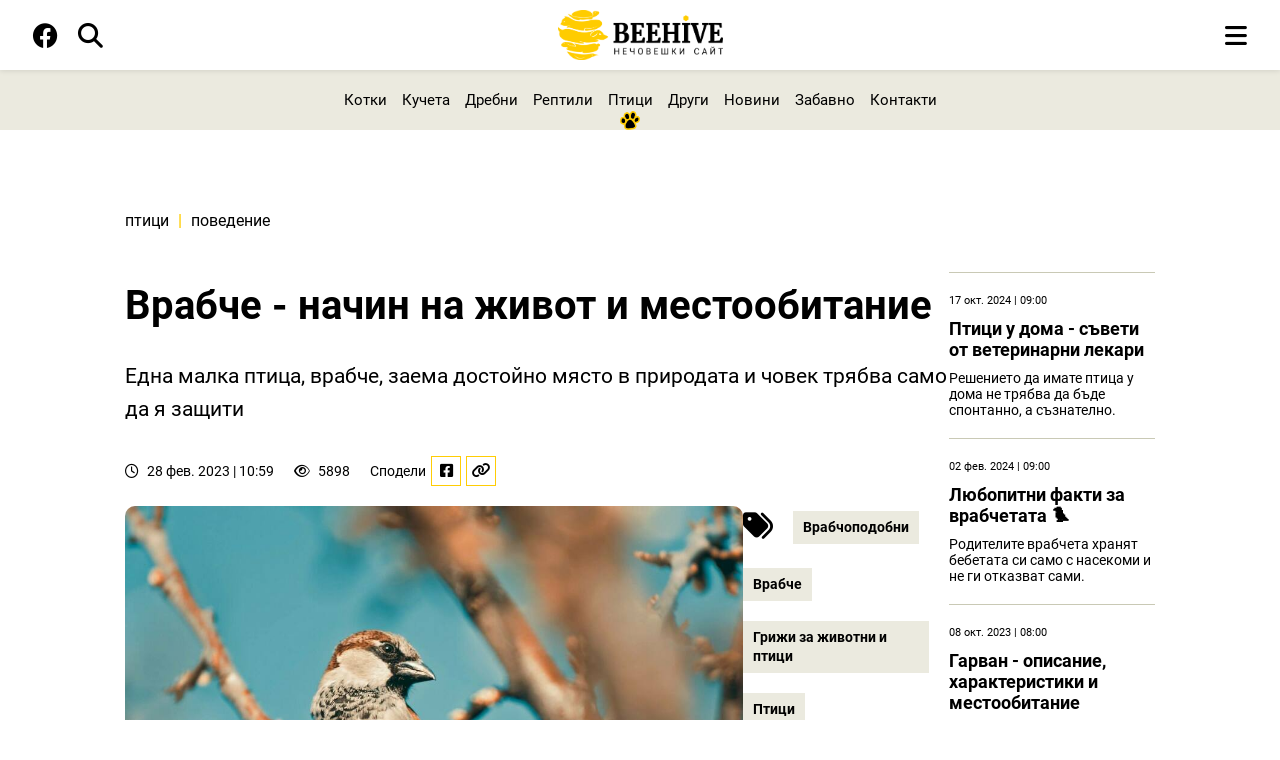

--- FILE ---
content_type: text/html; charset=utf-8
request_url: https://beehive.bg/ptici-povedenie/vrabche-nachin-na-jivot-i-mestoobitanie-77
body_size: 8649
content:
<!DOCTYPE html>
<html lang="bg-BG">
    <head>
        <meta name="viewport" content="width=device-width,initial-scale=1">
        <meta name="csrf-param" content="authenticity_token" />
<meta name="csrf-token" content="ylT6oeLiPtk_e5pEJTUSCX2Gqdc6wTS_9I6tqfz1UNi6pZjjlV7Vh_VkC5h3bTd9aCO_V-xsej6krPVYH8VDmQ" />
        

        <meta name="theme-color" content="#ffffff">
        <link rel="manifest" href="/manifest.json">
        <link rel="apple-touch-icon" href="/assets/icon_192-2645caea6d4fe3c476c632ef952cde970c14a546a07c4855c100edcf401d82c2.png">

        <link rel="stylesheet" href="/assets/application-8b072b661ab403b4266e1075938e17700229fc59cdec54eede879f331c596abc.css" data-turbo-track="reload" />
        <script src="/assets/application-71ac6ad41a641e7d3df7022f755b48dd883cda0d09244a94f5220192a22b5703.js" data-turbo-track="reload" defer="defer"></script>

        <title>Врабче - начин на живот и местообитание</title>

	          
<!-- General -->
<meta name="description" content="Една малка птица, врабче, заема достойно място в природата и човек трябва само да я защити" />
<meta name="abstract" content="Един различен поглед">
<meta name="distribution" content="global">
<meta name="googlebot" content="code">
<meta name="robots" content="index, follow">
<meta name="revisit-after" content="1 Hours">
<meta name="copyright" content="Beehive">
<meta name="author" content="wollow-soft.com">
<meta content="bg" name="language" />
<meta http-equiv="content-language" content="bg" />
<meta content="yes" name="allow-search" />
<meta content="all" name="audience" />
<meta content="global" name="distribution" />
<meta content="index, follow, all" name="robots" />
<meta content="index, follow, all" name="GOOGLEBOT" />

<!-- Dublin Core -->
<meta name="DC.language" CONTENT="bg">
<meta name="DC.title" content="Врабче - начин на живот и местообитание" />
<meta name="DC.subject" content="website" />
<meta name="DC.creator" content="https://wollow-soft.com/" />
<meta name="DC.format" content="text/html" />
<meta name="DC.identifier" content="Beehive" />
<meta name="DC.source" content="text/html" />
<meta name="DC.type" content="Text" />
<meta name="DC.rights" content="All rights reserved" />

<!-- Open Graph -->
<meta property="og:title" content="Врабче - начин на живот и местообитание" />
<meta property="og:image" content="https://beehive.bg/uploads/photo/000/000/149/image/watermarked-vrabche.jpg" />
<meta property="og:description" content="Една малка птица, врабче, заема достойно място в природата и човек трябва само да я защити" />
<meta property="og:locale" content="bg-BG" />
<meta property="og:url" content="https://beehive.bg/ptici-vidove/vrabche-nachin-na-jivot-i-mestoobitanie-77" />

<!-- Twitter -->   
<meta name="twitter:card" content="summary_large_image" />
<meta name="twitter:app:country" content="BG" />
<meta name="twitter:app:name:iphone" content="Beehive" />


<meta property="twitter:title" content="Врабче - начин на живот и местообитание" />
<meta property="twitter:description" content="Една малка птица, врабче, заема достойно място в природата и човек трябва само да я защити" />
<meta property="twitter:image" content="https://beehive.bg/uploads/photo/000/000/149/image/watermarked-vrabche.jpg" />




	          <link rel="canonical" href="https://beehive.bg/ptici-vidove/vrabche-nachin-na-jivot-i-mestoobitanie-77">


        <!-- Favicon -->
        <link rel="icon" href="/assets/favicon-2650fa5bf47e2985ee563df996b5b0498d92f6efa7ce6fd35332c4c1f0956a44.png" type="image/png">


    </head>

    <body data-controller="main ads alerts cookies service_worker">
        <div class="alerts__container--outer">
          


        </div>
        


        <!-- Header -->
        <header>
            <!-- Header nav -->
<div class="header__container--bottom">
    <div class="header__container--bottom-left">

            <div class="header__container--facebook">
                <a href="https://www.facebook.com/beehivedigest" target="_blank" rel="noopener" aria-label="Facebook page">
                    <i class="fa-brands fa-facebook fa-fw" alt="Последвайте ни във фейсбук"></i>
                </a> 
            </div>
        
        <div class="header__container--close-search">
            <i class="fa-solid fa-x fa-fw js-close-search" alt="Затваряне на търсачката"></i>
        </div>

        <div class="header__container--search">
            <i class="fa-solid fa-magnifying-glass fa-fw js-show-search" alt="Отваряне на търсачката"></i>
        </div>
    </div>
    
    <div class="header__container--logo">
        <a href="/">
            <img alt="Лого" src="/assets/logo-beehive-848d9f261419f163da36032f9995268f420945e2793e65e9738b0a6e327d1a6e.png" />
        </a>
    </div>

    <div class="search__container ">
        <form class="js-search-form" action="/search" accept-charset="UTF-8" method="get">
            <input value="" name="term" type="text" placeholder="Търсене в сайта..." class="js-search-container" id="search_term">
</form>    </div>

    <div class="header__container--start-search">  
        <i class="fa-solid fa-magnifying-glass fa-fw js-start-search" alt="Започване на търсене в сайта"></i>
    </div>

    <!-- js-open-mobile-menu showed  js-close-mobile-menu display-none -->
    <div class="mobile-menu__container--icons">
        <i class="fa-solid fa-bars js-open-mobile-menu showed" alt="Отваряне на мобилното меню"></i>
        <i class="fa-solid fa-bars js-close-mobile-menu display-none" alt="Затваряне на мобилното меню"></i>
    </div>

    <div class="mobile-menu__container">
        <div class="mobile-menu--inner">
            <div class="logo__container--big">
            </div>
            <nav class="mobile-menu--navigation">
                <ul>
                        <!-- Single category -->
                        <li class="category--single">
                            <span class="mobile-menu--heading has-subcategories">
                                <a href="/kotki">Котки</a>
                                    <i class="fa-solid fa-chevron-right js-toggle-dropdown dropdown-arrow" alt="Падащо меню с подкатегории"></i>
                                </span> 
                            <!-- Subcategory list -->
                            <div class="dropdown">
                                <ul class="subcategory--list">
                                        <li class="subcategory--single">
                                            <a href="/kotki-porodi">Породи</a>
                                        </li>
                                        <li class="subcategory--single">
                                            <a href="/kotki-zdrave">Здраве</a>
                                        </li>
                                        <li class="subcategory--single">
                                            <a href="/kotki-suveti">Съвети</a>
                                        </li>
                                        <li class="subcategory--single">
                                            <a href="/kotki-povedenie">Поведение</a>
                                        </li>
                                </ul>                 
                            </div>         
                        </li>
                        <!-- Single category -->
                        <li class="category--single">
                            <span class="mobile-menu--heading has-subcategories">
                                <a href="/kucheta">Кучета</a>
                                    <i class="fa-solid fa-chevron-right js-toggle-dropdown dropdown-arrow" alt="Падащо меню с подкатегории"></i>
                                </span> 
                            <!-- Subcategory list -->
                            <div class="dropdown">
                                <ul class="subcategory--list">
                                        <li class="subcategory--single">
                                            <a href="/porodi">Породи</a>
                                        </li>
                                        <li class="subcategory--single">
                                            <a href="/kucheta-zdrave">Здраве</a>
                                        </li>
                                        <li class="subcategory--single">
                                            <a href="/kucheta-povedenie">Поведение</a>
                                        </li>
                                        <li class="subcategory--single">
                                            <a href="/kucheta-suveti">Съвети</a>
                                        </li>
                                        <li class="subcategory--single">
                                            <a href="/kucheta-lovni-kucheta">Ловни кучета</a>
                                        </li>
                                </ul>                 
                            </div>         
                        </li>
                        <!-- Single category -->
                        <li class="category--single">
                            <span class="mobile-menu--heading has-subcategories">
                                <a href="/drebni">Дребни</a>
                                    <i class="fa-solid fa-chevron-right js-toggle-dropdown dropdown-arrow" alt="Падащо меню с подкатегории"></i>
                                </span> 
                            <!-- Subcategory list -->
                            <div class="dropdown">
                                <ul class="subcategory--list">
                                        <li class="subcategory--single">
                                            <a href="/drebni-porodi">Породи</a>
                                        </li>
                                        <li class="subcategory--single">
                                            <a href="/drebni-povedenie">Поведение</a>
                                        </li>
                                        <li class="subcategory--single">
                                            <a href="/drebni-suveti">Съвети</a>
                                        </li>
                                        <li class="subcategory--single">
                                            <a href="/drebni-zdrave">Здраве</a>
                                        </li>
                                </ul>                 
                            </div>         
                        </li>
                        <!-- Single category -->
                        <li class="category--single">
                            <span class="mobile-menu--heading has-subcategories">
                                <a href="/reptili">Рептили</a>
                                    <i class="fa-solid fa-chevron-right js-toggle-dropdown dropdown-arrow" alt="Падащо меню с подкатегории"></i>
                                </span> 
                            <!-- Subcategory list -->
                            <div class="dropdown">
                                <ul class="subcategory--list">
                                        <li class="subcategory--single">
                                            <a href="/reptili-vidove">Видове</a>
                                        </li>
                                </ul>                 
                            </div>         
                        </li>
                        <!-- Single category -->
                        <li class="category--single">
                            <span class="mobile-menu--heading has-subcategories">
                                <a href="/ptici">Птици</a>
                                    <i class="fa-solid fa-chevron-right js-toggle-dropdown dropdown-arrow" alt="Падащо меню с подкатегории"></i>
                                </span> 
                            <!-- Subcategory list -->
                            <div class="dropdown">
                                <ul class="subcategory--list">
                                        <li class="subcategory--single">
                                            <a href="/ptici-vidove">Видове</a>
                                        </li>
                                        <li class="subcategory--single">
                                            <a href="/ptici-povedenie">Поведение</a>
                                        </li>
                                        <li class="subcategory--single">
                                            <a href="/ptici-suveti">Съвети</a>
                                        </li>
                                        <li class="subcategory--single">
                                            <a href="/ptici-zdrave">Здраве</a>
                                        </li>
                                </ul>                 
                            </div>         
                        </li>

                    <li class="no-subcategory">
                        <ul>
                                <li class="category--single">
                                    <span class="mobile-menu--heading">
                                        <a href="/drugi">Други</a>
                                    </span>
                                </li>
                                <li class="category--single">
                                    <span class="mobile-menu--heading">
                                        <a href="/novini">Новини</a>
                                    </span>
                                </li>
                                <li class="category--single">
                                    <span class="mobile-menu--heading">
                                        <a href="/zabavno">Забавно</a>
                                    </span>
                                </li>
                            <li class="category--single">
                                <span class="mobile-menu--heading">
                                    <a href="/kontakti">Контакти</a>
                                </span>
                            </li>
                        </ul>
                    </li>
                </ul>
            </nav>
        </div>
    </div>
</div>


        </header>

        <!-- Category Menu Container -->
            <div class="category-menu__container">
                <nav>
    <ul>
            <li class="paw-animation">
                <a href="/kotki">Котки</a>
            </li> 
            <li class="paw-animation">
                <a href="/kucheta">Кучета</a>
            </li> 
            <li class="paw-animation">
                <a href="/drebni">Дребни</a>
            </li> 
            <li class="paw-animation">
                <a href="/reptili">Рептили</a>
            </li> 
            <li class="current-page">
                <a href="/ptici">Птици</a>
            </li> 
            <li class="paw-animation">
                <a href="/drugi">Други</a>
            </li> 
            <li class="paw-animation">
                <a href="/novini">Новини</a>
            </li> 
            <li class="paw-animation">
                <a href="/zabavno">Забавно</a>
            </li> 
        
        <li class="paw-animation">
            <a href="/kontakti">Контакти</a>
        </li>
    </ul>
</nav>
            </div>

        <!-- Full-width Ad Location(2) -->           

        <!-- Main Container -->
        <div class="main__container--outer">
            <div class="main__container">                
                


<div class="ad__container g-full-width"></div>

<section>
    <div class="breadcrumb__container--top">
            <a class="breadcrumb--category" href="/ptici">Птици</a>
            <span class="delimiter">|</span>
            <a class="breadcrumb--subcategory" href="/ptici-povedenie">Поведение</a>
    </div>

    <div class="single-article__container--outer">
        <div class="single-article__container">
            <div class="single-article__container--left">
                <div class="article__heading">
                    <h1>Врабче - начин на живот и местообитание</h1>
                </div>

                <div class="subtitle__container">
                    Една малка птица, врабче, заема достойно място в природата и човек трябва само да я защити
                </div>

                <div class="article-content__container--above-image">
                    <div class="article-date__container">
                        <i class="fa-regular fa-clock"></i>
                        28 фев. 2023 | 10:59 
                    </div>

                        <div class="article-views__container">
                            <i class="fa-regular fa-eye"></i>
                            5898
                        </div> 

                    <div class="social-links__container">
                        <span>Сподели</span>
                        <div class="social--link">
                            <a data-turbo-frame="_top" class="js-fb-share" href="https://beehive.bg/ptici-povedenie/vrabche-nachin-na-jivot-i-mestoobitanie-77">
                                <i class="fa-brands fa-square-facebook"></i>
</a>                        </div>
                        <div class="social--link">
                            <a href="https://beehive.bg/ptici-povedenie/vrabche-nachin-na-jivot-i-mestoobitanie-77" class="js-copy-url">
                                <i class="fa-solid fa-link"></i>
                            </a>
                            <!-- <span class="tooltip">Копирано!</span> -->
                        </div>
                    </div>
                </div>

                <div class="article-content__container--outer">
                    <div class="article-content__container--left-part">
                        <div class="article-image__container">
                            <img class="image--lazy-load not-yet-loaded" alt="Врабче - начин на живот и местообитание" data-src="/uploads/photo/000/000/149/image/medium-vrabche.jpg" lazy="true" src="/assets/no-image-d47d4d01b83ff6f967c2870159152e76588c26801c6518bc05339c8c840ba477.jpg" />
                        </div>                
                    </div>      

                    <div class="article-content__container--right-part">
                        <div class="tag__container">
                            <span><i class="fa-solid fa-tags"></i></span>
                                <a href="/tag/vrabchopodobni-704">Врабчоподобни</a>
                                <a href="/tag/vrabche-162">Врабче</a>
                                <a href="/tag/griji-za-jivotni-i-ptici-49">Грижи за животни и птици</a>
                                <a href="/tag/ptici-158">Птици</a>
                        </div>
                    </div>  
                </div>

                <div class="article-content__container--below-image">
                    <span class="signature__container">
                        <span></span>
                    </span>
                </div>
                    
                <div class="article-description__container">
                    <p>През студената зима, когато има много малко птици, или през горещото лято, когато се чуват гласовете на много птици, близо до човек винаги е малка, сиво-кафява птица&nbsp;- врабче, с което хората са толкова свикнали, че чак не го забелязват.</p><p>Врабчето е малка птица с размери <strong>до 18 см</strong> и тегло не повече от <strong>35 грама</strong>. Но малко хора осъзнават, че това е <strong>необичайно умна</strong>, <strong>наблюдателна</strong> и <strong>предпазлива</strong> птица. Има малко места на планетата, които не са обитавани от врабчета.&nbsp;</p><p><strong>Местообитание</strong></p><p>Врабчето не лети до по-топлите страни и като цяло предпочита да води <strong>заседнал</strong> начин на живот. Това обаче не му пречи да лети извън вече избраните територии.</p><p><img src="/uploads/photo/000/000/148/image/medium-vrabche.jpg" alt="" width="1024" height="768"></p><p><strong>Характеристики</strong></p><p>Основната характеристика на тази интересна птица е, че тя със сигурност се <strong>установява близо до човек</strong>. Това остави отпечатък върху нейното поведение и целия й начин на живот. Птицата има изключително развита <strong>памет</strong>, има нови <strong>рефлекси</strong>, свързани с човешкото поведение, може да взема решения и дори да <strong>изгражда логически вериги</strong>.</p><p>Малко хора обърнаха внимание на това, но ако си спомните, всеки ще се съгласи, че птиците са предпазливи от котките, но не се страхуват от нея&nbsp;- могат да чакат с часове, докато тя се отдалечи.</p><p>Но при конете врабчетата изобщо не са срамежливи. Те перфектно съжителстват както с пилета, така и със зайци&nbsp;- от личен опит птицата знае, че няма опасност от тези животни и винаги можете да се наслади на храната им.</p><p>Имат смесени чувства към кучетата. В селските дворове, където кучетата са безразлични към пърхането и чуруликането на птиците, врабчетата не реагират твърде тревожно на кучетата, но това може да се обясни с факта, че в един двор, като правило, има едно и също куче, чието поведение врабчетата вече знаят. В градовете, където има много кучета, врабчетата не са толкова спокойни за кучетата.</p><p>Друга любопитна особеност е, че колкото и векове врабчето да е <strong>най-близкият съсед на човека</strong>, врабчето се хваща по-трудно от всяка друга птица. И е много рядко да го опитомите. Следователно снимка на врабче с човек може да се види изключително рядко.</p><p><img src="/uploads/photo/000/000/146/image/medium-vrabche.jpg" alt="" width="1024" height="768"></p><p><strong>Начин на живот</strong></p><p>Струва си да се каже, че характерът на врабчетата е лош. Те <strong>ревнуват</strong> към притежанията си и всеки път си устройват сериозни битки за своя двор, парк или други топли места.</p><p>Между другото, ако няма посегателство от други птици, врабчетата лесно могат да направят скандал с роднините си. Освен това, по отношение на интензивността на страстите, той няма да се поддаде на справедливото поддържане на гнездото си. За врабчето е напълно нехарактерно за тих и мълчалив престой. Всяко движение на някого предизвиква бурна вълна от емоции.</p><p>И през пролетта, по време на създаването на семейни двойки, врабчетата просто организират птичи битки. Битките могат да започнат на покрива на къща, на клон на дърво и да продължат високо в небето. По правило не се стига до кървави рани, врабчетата са твърде умни за това, след кавги хулиганите се разпръскват, но не за дълго.</p><p><strong>Видове врабчета</strong></p><p>В природата има много птици, които приличат на врабче, но изобщо не е задължително да принадлежат към един от видовете на тази птица. Учените орнитолози ясно са идентифицирали вида и подвида на тази птица. Има много видове от тази птица&nbsp;- има около 22.&nbsp;</p><p><strong>Хранене</strong>&nbsp;</p><p>Менюто му е разнообразно &ndash; от <strong>насекоми</strong> до <strong>човешки хранителни отпадъци</strong>. Освен това скромността също не е тяхната силна страна, в очакване на парче те могат да скочат близо до масата на човек (отворени кафенета, селски тераси).</p><p>Въпреки това, при най-малкото движение, птиците ловко изчезват от масата, опитвайки се да грабнат вкусна мръвка. И все пак, въпреки агресивния и свадлив характер, тези птици <strong>не подхождат на скандали за храна</strong>. Ако едно врабче намери много храна, той лети за своите съплеменници и едва тогава ще започне да яде.</p><p>Те са предпазливи към непозната храна. Цялото стадо няма да яде непознато ястие, докато едно от врабчетата не опита храната. И едва след това цялото стадо. В селата през лятото тези птици живеят свободно. Те кълват <strong>семена</strong> и <strong>зърна</strong> от засадени култури, пируват с <strong>плодове</strong> и всички видове плашещи устройства имат <strong>малък ефект</strong> върху тях.</p><p>Въпреки това селяните са принудени да издържат, защото врабчетата<strong> унищожават гъсеници и други насекоми</strong>. Всъщност, ако наблюдавате врабчетата, тогава птицата е много по-склонна да се храни в клетка със заек, отколкото ще търси някакви ларви там.</p><p>Но не трябва да се обиждате от това. В основата на диетата на врабчето обаче е <strong>растителната храна</strong>. Врабчетата ядат <strong>насекоми</strong> само през пролетта и когато хранят пилета. Въпреки това, без помощта на тези птици би било трудно да се отървете от насекоми.</p><p><img src="/uploads/photo/000/000/147/image/medium-vrabche.jpg" alt="" width="1024" height="768"></p><p><strong>Размножаване и продължителност на живота на врабчето </strong></p><p>През пролетта врабчетата започват да строят гнезда. Тези птици не се придържат към ясно изразена форма на гнездото. Освен това те търсят всяка възможност да адаптират нещо подходящо за къщата си или да вземат гнездото на някой друг.</p><p>Можете да видите как врабчетата излитат от къщички за птици, от лястовичи гнезда. Всяка тръба, перваз, разкопки на къщата ще свършат работа, но ако не се намери нищо подходящо, тогава птиците сами започват да строят гнезда. Най-често те се подреждат под покривите на къщи, беседки, на тавани или дори само на дървета.</p><p>Първото снасяне се извършва през април. Вярно е, че тези условия могат да варират в зависимост от климатичните и метеорологичните условия на птицата. Някои женски (особено едногодишни) дори предпочитат да снасят яйцата си през май. Птиците завършват гнезденето през август, след което веднага настъпва линеене след гнездене. Обикновено женската снася 3-9 яйца. Трябва да се отбележи, че врабчетата в селските райони винаги имат повече яйца от "градските жители".</p><p>По-горе говорихме за добрата памет на тези птици, те знаят, че в близост до добитъка, който селянинът държи през цялата година, ще бъде по-лесно да се хранят повече птици, отколкото в съмнителни градски условия. И двамата родители поделят поравно грижите за потомството. И двамата излюпват пиленца заедно и ги хранят заедно.</p><p>Времето за тези птици е ясно разпределено&nbsp;- те трябва да имат време да отглеждат повече от едно потомство, така че женската отнема 4-5 дни, за да снесе яйца и да инкубира, след това за около две седмици родителите хранят пилетата в гнездото, друг две седмици се изразходват за отглеждане на пилетата, след като напуснат гнездото. Врабчетата хранят пилетата си първо с насекоми, след това със зърна, а след това със семена и плодове от различни растения.</p><p><strong>Врабчето&nbsp;- враг или приятел</strong></p><p>Някога се е смятало, че птиците са изключително полезни същества. Сега обаче учените започват да се съмняват в ползите от някои птици. Така че врабчето попадна в "съмнителните помощници". И все пак ползите от тази малка птица са по-големи от вредите.</p><p>Достатъчно е да се даде класически пример&nbsp;- след като на китайците им се стори, че врабчетата унищожават реколтата им от ориз, така че птицата беше обявена за основен враг, те бяха унищожени, знаейки, че врабчетата не могат да бъдат във въздуха повече от 15 минути. Китайците просто не ги оставиха да седнат и птиците паднаха на земята мъртви.</p><p>Но след това дойде истинският враг&nbsp;- <strong>насекомите</strong>. Те се размножиха до такава степен, че реколтата от ориз изобщо не остана, а почти 30 милиона души умряха от глад. Така че струва ли си да се озадачаваме над това, което историята вече е покрила. <strong>Една малка птица, врабче, заема достойно място в природата и човек трябва само да я защити</strong>.</p><p><iframe title="YouTube video player" src="https://www.youtube.com/embed/opW9IJ5WW1s" width="560" height="315" frameborder="0" allow="accelerometer; autoplay; clipboard-write; encrypted-media; gyroscope; picture-in-picture; web-share" allowfullscreen="allowfullscreen"></iframe></p><p><a href="https://www.facebook.com/beehivedigest" target="_blank" rel="noopener"><img src="/uploads/photo/000/000/341/image/medium-facebook.png" alt="" width="789" height="592"></a></p>
                </div>                
             
                <div class="tag__container">
                    <span><i class="fa-solid fa-tags"></i></span>
                        <a href="/tag/vrabchopodobni-704">Врабчоподобни</a>
                        <a href="/tag/vrabche-162">Врабче</a>
                        <a href="/tag/griji-za-jivotni-i-ptici-49">Грижи за животни и птици</a>
                        <a href="/tag/ptici-158">Птици</a>
                </div>
                
                <turbo-frame loading="lazy" id="related_category_articles_77" src="/articles/related_category_articles?article_id=77&amp;category_id=25&amp;exclude_ids%5B%5D=77&amp;exclude_ids%5B%5D=412&amp;offset=0"></turbo-frame>
            </div>           

            <div class="single-article__container--right-container">

                <turbo-frame loading="lazy" id="related_tag_articles_77" src="/articles/related_tag_articles?category_slug=ptici-povedenie&amp;id=77"></turbo-frame>

            </div>
        </div>
    </div>
</section>  

<div class="ad__container g-full-width">
</div>


<turbo-frame loading="lazy" id="accents" src="/articles/accents?exclude_id=77"></turbo-frame>







            </div>
        </div>

        <!-- Full-width Ad Location(3) -->

        <!-- Footer -->
            <footer>
                <div class="footer__container--top">
    <div class="footer__container--top-wrapper">    
        <div class="button--scroll-top js-scroll-top">
        </div>

        <div class="footer__container--contacts">
            <p>Връзка с нас</p>
            <ul>
                <li>
                    <a href="/za-nas">За нас</a>
                </li>
                <li>
                    <a href="/kontakti">Контакти</a>
                </li>
                    <li>
                        <a href="https://www.facebook.com/beehivedigest" target="_blank" rel="noopener" aria-label=" Facebook page">Последвайте ни</a>
                    </li>
            </ul>
        </div>

        <div class="footer__container--logo">
            <a href="/">
                <img alt="Лого Beehive" src="/assets/logo-beehive-848d9f261419f163da36032f9995268f420945e2793e65e9738b0a6e327d1a6e.png" />
            </a>
            <ul>
                <li>
                    <a href="https://spestovnik.com" title="Spestovnik" target="_blank">Spestovnik</a>
                </li>
                <li>
                    <a href="https://varna-coworking.space" title="Coworking Varna" target="_blank">Coworking Varna</a>
                </li>
            </ul>
        </div>

        <div class="footer__container--information">
            <p>GDPR</p>
            <ul>
                <li>
                    <a href="/poveritelnost">Поверителност</a>
                </li>
                <li>
                    <a href="/usloviya">Общи условия</a>
                </li>
                <li>
                    <a href="/biskvitki">Бисквитки</a>
                </li>
            </ul>
        </div>

    </div>
</div>

<div class="footer__container--bottom">
    <div class="footer__container--bottom-wrapper">    
        <div class="footer__text--copyright">
            Beehive &copy; 2026 <span>Всички права запазени.</span>
        </div>
        <div class="footer__text--author">
            <a href="https://wollow-soft.com/bg-BG/Services" target="_blank" rel="noopener" title="Изработка на уебсайт и софтуер">Изработка на софтуер</a>
        </div>
    </div>
</div>

            </footer>

    </body>
</html>


--- FILE ---
content_type: text/html; charset=utf-8
request_url: https://beehive.bg/articles/related_tag_articles?category_slug=ptici-povedenie&id=77
body_size: 775
content:
<turbo-frame id="related_tag_articles_77">

<div class="related-articles__container">
        <div class="single-related-article__container">
            <div class="date__container">
                17 окт. 2024 | 09:00 
            </div>
            <div class="title__container">
                <a data-turbo-frame="_top" href="/ptici-zdrave/ptici-u-doma-suveti-ot-veterinarni-lekari-399">Птици у дома - съвети от ветеринарни лекари</a> 
            </div>
            <div class="subtitle__container">
                Решението да имате птица у дома не трябва да бъде спонтанно, а съзнателно.
            </div>
        </div>                                
        <div class="single-related-article__container">
            <div class="date__container">
                02 фев. 2024 | 09:00 
            </div>
            <div class="title__container">
                <a data-turbo-frame="_top" href="/leksikon/lubopitni-fakti-za-vrabchetata-352">Любопитни факти за врабчетата 🐦</a> 
            </div>
            <div class="subtitle__container">
                Родителите врабчета хранят бебетата си само с насекоми и не ги отказват сами. 
            </div>
        </div>                                
        <div class="single-related-article__container">
            <div class="date__container">
                08 окт. 2023 | 08:00 
            </div>
            <div class="title__container">
                <a data-turbo-frame="_top" href="/ptici-vidove/garvan-opisanie-harakteristiki-i-mestoobitanie-319">Гарван - описание, характеристики и местообитание</a> 
            </div>
            <div class="subtitle__container">
                Гарванът е уникална и неповторима, загадъчна и много интелигентна птица. Ето защо много творци на красотата посветиха творбите си на тази птица. Образът на гарвана е широко изследван в митологията, литературата, музиката, кинематографията и дори в игрите.
            </div>
        </div>                                
        <div class="single-related-article__container">
            <div class="date__container">
                04 окт. 2023 | 10:48 
            </div>
            <div class="title__container">
                <a data-turbo-frame="_top" href="/ptici-vidove/kolibri-opisanie-harakteristiki-i-mestoobitanie-318">Колибри - описание, характеристики и местообитание</a> 
            </div>
            <div class="subtitle__container">
                Колибритата са много палави, бързи и игриви, но в същото време са много смели и дори може да се каже безстрашни
            </div>
        </div>                                
</div>
                    
</turbo-frame>

--- FILE ---
content_type: application/javascript
request_url: https://beehive.bg/assets/application-71ac6ad41a641e7d3df7022f755b48dd883cda0d09244a94f5220192a22b5703.js
body_size: 285489
content:
(()=>{var R7=Object.create;var nb=Object.defineProperty;var L7=Object.getOwnPropertyDescriptor;var I7=Object.getOwnPropertyNames;var B7=Object.getPrototypeOf,F7=Object.prototype.hasOwnProperty;var Lo=(o,a)=>()=>(o&&(a=o(o=0)),a);var sb=(o,a)=>()=>(a||o((a={exports:{}}).exports,a),a.exports),H7=(o,a)=>{for(var r in a)nb(o,r,{get:a[r],enumerable:!0})},z7=(o,a,r,u)=>{if(a&&typeof a=="object"||typeof a=="function")for(let p of I7(a))!F7.call(o,p)&&p!==r&&nb(o,p,{get:()=>a[p],enumerable:!(u=L7(a,p))||u.enumerable});return o};var zl=(o,a,r)=>(r=o!=null?R7(B7(o)):{},z7(a||!o||!o.__esModule?nb(r,"default",{value:o,enumerable:!0}):r,o));var jl=sb((RD,hh)=>{(function(o,a){"use strict";typeof hh=="object"&&typeof hh.exports=="object"?hh.exports=o.document?a(o,!0):function(r){if(!r.document)throw new Error("jQuery requires a window with a document");return a(r)}:a(o)})(typeof window<"u"?window:RD,function(o,a){"use strict";var r=[],u=Object.getPrototypeOf,p=r.slice,y=r.flat?function(f){return r.flat.call(f)}:function(f){return r.concat.apply([],f)},P=r.push,B=r.indexOf,T={},L=T.toString,k=T.hasOwnProperty,N=k.toString,z=N.call(Object),ne={},re=function(m){return typeof m=="function"&&typeof m.nodeType!="number"&&typeof m.item!="function"},U=function(m){return m!=null&&m===m.window},X=o.document,he={type:!0,src:!0,nonce:!0,noModule:!0};function Z(f,m,b){b=b||X;var S,M,I=b.createElement("script");if(I.text=f,m)for(S in he)M=m[S]||m.getAttribute&&m.getAttribute(S),M&&I.setAttribute(S,M);b.head.appendChild(I).parentNode.removeChild(I)}function de(f){return f==null?f+"":typeof f=="object"||typeof f=="function"?T[L.call(f)]||"object":typeof f}var Fe="3.6.1",C=function(f,m){return new C.fn.init(f,m)};C.fn=C.prototype={jquery:Fe,constructor:C,length:0,toArray:function(){return p.call(this)},get:function(f){return f==null?p.call(this):f<0?this[f+this.length]:this[f]},pushStack:function(f){var m=C.merge(this.constructor(),f);return m.prevObject=this,m},each:function(f){return C.each(this,f)},map:function(f){return this.pushStack(C.map(this,function(m,b){return f.call(m,b,m)}))},slice:function(){return this.pushStack(p.apply(this,arguments))},first:function(){return this.eq(0)},last:function(){return this.eq(-1)},even:function(){return this.pushStack(C.grep(this,function(f,m){return(m+1)%2}))},odd:function(){return this.pushStack(C.grep(this,function(f,m){return m%2}))},eq:function(f){var m=this.length,b=+f+(f<0?m:0);return this.pushStack(b>=0&&b<m?[this[b]]:[])},end:function(){return this.prevObject||this.constructor()},push:P,sort:r.sort,splice:r.splice},C.extend=C.fn.extend=function(){var f,m,b,S,M,I,j=arguments[0]||{},W=1,le=arguments.length,Ee=!1;for(typeof j=="boolean"&&(Ee=j,j=arguments[W]||{},W++),typeof j!="object"&&!re(j)&&(j={}),W===le&&(j=this,W--);W<le;W++)if((f=arguments[W])!=null)for(m in f)S=f[m],!(m==="__proto__"||j===S)&&(Ee&&S&&(C.isPlainObject(S)||(M=Array.isArray(S)))?(b=j[m],M&&!Array.isArray(b)?I=[]:!M&&!C.isPlainObject(b)?I={}:I=b,M=!1,j[m]=C.extend(Ee,I,S)):S!==void 0&&(j[m]=S));return j},C.extend({expando:"jQuery"+(Fe+Math.random()).replace(/\D/g,""),isReady:!0,error:function(f){throw new Error(f)},noop:function(){},isPlainObject:function(f){var m,b;return!f||L.call(f)!=="[object Object]"?!1:(m=u(f),m?(b=k.call(m,"constructor")&&m.constructor,typeof b=="function"&&N.call(b)===z):!0)},isEmptyObject:function(f){var m;for(m in f)return!1;return!0},globalEval:function(f,m,b){Z(f,{nonce:m&&m.nonce},b)},each:function(f,m){var b,S=0;if(xe(f))for(b=f.length;S<b&&m.call(f[S],S,f[S])!==!1;S++);else for(S in f)if(m.call(f[S],S,f[S])===!1)break;return f},makeArray:function(f,m){var b=m||[];return f!=null&&(xe(Object(f))?C.merge(b,typeof f=="string"?[f]:f):P.call(b,f)),b},inArray:function(f,m,b){return m==null?-1:B.call(m,f,b)},merge:function(f,m){for(var b=+m.length,S=0,M=f.length;S<b;S++)f[M++]=m[S];return f.length=M,f},grep:function(f,m,b){for(var S,M=[],I=0,j=f.length,W=!b;I<j;I++)S=!m(f[I],I),S!==W&&M.push(f[I]);return M},map:function(f,m,b){var S,M,I=0,j=[];if(xe(f))for(S=f.length;I<S;I++)M=m(f[I],I,b),M!=null&&j.push(M);else for(I in f)M=m(f[I],I,b),M!=null&&j.push(M);return y(j)},guid:1,support:ne}),typeof Symbol=="function"&&(C.fn[Symbol.iterator]=r[Symbol.iterator]),C.each("Boolean Number String Function Array Date RegExp Object Error Symbol".split(" "),function(f,m){T["[object "+m+"]"]=m.toLowerCase()});function xe(f){var m=!!f&&"length"in f&&f.length,b=de(f);return re(f)||U(f)?!1:b==="array"||m===0||typeof m=="number"&&m>0&&m-1 in f}var q=function(f){var m,b,S,M,I,j,W,le,Ee,_e,Ge,Ne,Ie,Et,Ht,bt,Vn,Bt,$s,ln="sizzle"+1*new Date,zt=f.document,Tn=0,jt=0,On=sr(),Yi=sr(),ai=sr(),Ms=sr(),Sn=function(G,ce){return G===ce&&(Ge=!0),0},Os={}.hasOwnProperty,kn=[],vs=kn.pop,Ts=kn.push,An=kn.push,id=kn.slice,So=function(G,ce){for(var pe=0,Le=G.length;pe<Le;pe++)if(G[pe]===ce)return pe;return-1},Ki="checked|selected|async|autofocus|autoplay|controls|defer|disabled|hidden|ismap|loop|multiple|open|readonly|required|scoped",un="[\\x20\\t\\r\\n\\f]",Uo="(?:\\\\[\\da-fA-F]{1,6}"+un+"?|\\\\[^\\r\\n\\f]|[\\w-]|[^\0-\\x7f])+",li="\\["+un+"*("+Uo+")(?:"+un+"*([*^$|!~]?=)"+un+`*(?:'((?:\\\\.|[^\\\\'])*)'|"((?:\\\\.|[^\\\\"])*)"|(`+Uo+"))|)"+un+"*\\]",Ja=":("+Uo+`)(?:\\((('((?:\\\\.|[^\\\\'])*)'|"((?:\\\\.|[^\\\\"])*)")|((?:\\\\.|[^\\\\()[\\]]|`+li+")*)|.*)\\)|)",ad=new RegExp(un+"+","g"),Xi=new RegExp("^"+un+"+|((?:^|[^\\\\])(?:\\\\.)*)"+un+"+$","g"),ip=new RegExp("^"+un+"*,"+un+"*"),ci=new RegExp("^"+un+"*([>+~]|"+un+")"+un+"*"),ld=new RegExp(un+"|>"),el=new RegExp(Ja),ap=new RegExp("^"+Uo+"$"),ui={ID:new RegExp("^#("+Uo+")"),CLASS:new RegExp("^\\.("+Uo+")"),TAG:new RegExp("^("+Uo+"|[*])"),ATTR:new RegExp("^"+li),PSEUDO:new RegExp("^"+Ja),CHILD:new RegExp("^:(only|first|last|nth|nth-last)-(child|of-type)(?:\\("+un+"*(even|odd|(([+-]|)(\\d*)n|)"+un+"*(?:([+-]|)"+un+"*(\\d+)|))"+un+"*\\)|)","i"),bool:new RegExp("^(?:"+Ki+")$","i"),needsContext:new RegExp("^"+un+"*[>+~]|:(even|odd|eq|gt|lt|nth|first|last)(?:\\("+un+"*((?:-\\d)?\\d*)"+un+"*\\)|)(?=[^-]|$)","i")},Qi=/HTML$/i,lp=/^(?:input|select|textarea|button)$/i,cp=/^h\d$/i,Zi=/^[^{]+\{\s*\[native \w/,Ji=/^(?:#([\w-]+)|(\w+)|\.([\w-]+))$/,cd=/[+~]/,oe=new RegExp("\\\\[\\da-fA-F]{1,6}"+un+"?|\\\\([^\\r\\n\\f])","g"),Br=function(G,ce){var pe="0x"+G.slice(1)-65536;return ce||(pe<0?String.fromCharCode(pe+65536):String.fromCharCode(pe>>10|55296,pe&1023|56320))},nr=/([\0-\x1f\x7f]|^-?\d)|^-$|[^\0-\x1f\x7f-\uFFFF\w-]/g,pc=function(G,ce){return ce?G==="\0"?"\uFFFD":G.slice(0,-1)+"\\"+G.charCodeAt(G.length-1).toString(16)+" ":"\\"+G},ud=function(){Ne()},up=ta(function(G){return G.disabled===!0&&G.nodeName.toLowerCase()==="fieldset"},{dir:"parentNode",next:"legend"});try{An.apply(kn=id.call(zt.childNodes),zt.childNodes),kn[zt.childNodes.length].nodeType}catch{An={apply:kn.length?function(ce,pe){Ts.apply(ce,id.call(pe))}:function(ce,pe){for(var Le=ce.length,be=0;ce[Le++]=pe[be++];);ce.length=Le-1}}}function yt(G,ce,pe,Le){var be,qe,Ye,ot,ct,$t,St,Mt=ce&&ce.ownerDocument,Xt=ce?ce.nodeType:9;if(pe=pe||[],typeof G!="string"||!G||Xt!==1&&Xt!==9&&Xt!==11)return pe;if(!Le&&(Ne(ce),ce=ce||Ie,Ht)){if(Xt!==11&&(ct=Ji.exec(G)))if(be=ct[1]){if(Xt===9)if(Ye=ce.getElementById(be)){if(Ye.id===be)return pe.push(Ye),pe}else return pe;else if(Mt&&(Ye=Mt.getElementById(be))&&$s(ce,Ye)&&Ye.id===be)return pe.push(Ye),pe}else{if(ct[2])return An.apply(pe,ce.getElementsByTagName(G)),pe;if((be=ct[3])&&b.getElementsByClassName&&ce.getElementsByClassName)return An.apply(pe,ce.getElementsByClassName(be)),pe}if(b.qsa&&!Ms[G+" "]&&(!bt||!bt.test(G))&&(Xt!==1||ce.nodeName.toLowerCase()!=="object")){if(St=G,Mt=ce,Xt===1&&(ld.test(G)||ci.test(G))){for(Mt=cd.test(G)&&Vr(ce.parentNode)||ce,(Mt!==ce||!b.scope)&&((ot=ce.getAttribute("id"))?ot=ot.replace(nr,pc):ce.setAttribute("id",ot=ln)),$t=j(G),qe=$t.length;qe--;)$t[qe]=(ot?"#"+ot:":scope")+" "+ea($t[qe]);St=$t.join(",")}try{return An.apply(pe,Mt.querySelectorAll(St)),pe}catch{Ms(G,!0)}finally{ot===ln&&ce.removeAttribute("id")}}}return le(G.replace(Xi,"$1"),ce,pe,Le)}function sr(){var G=[];function ce(pe,Le){return G.push(pe+" ")>S.cacheLength&&delete ce[G.shift()],ce[pe+" "]=Le}return ce}function rr(G){return G[ln]=!0,G}function Jn(G){var ce=Ie.createElement("fieldset");try{return!!G(ce)}catch{return!1}finally{ce.parentNode&&ce.parentNode.removeChild(ce),ce=null}}function mc(G,ce){for(var pe=G.split("|"),Le=pe.length;Le--;)S.attrHandle[pe[Le]]=ce}function di(G,ce){var pe=ce&&G,Le=pe&&G.nodeType===1&&ce.nodeType===1&&G.sourceIndex-ce.sourceIndex;if(Le)return Le;if(pe){for(;pe=pe.nextSibling;)if(pe===ce)return-1}return G?1:-1}function Ys(G){return function(ce){var pe=ce.nodeName.toLowerCase();return pe==="input"&&ce.type===G}}function dp(G){return function(ce){var pe=ce.nodeName.toLowerCase();return(pe==="input"||pe==="button")&&ce.type===G}}function dd(G){return function(ce){return"form"in ce?ce.parentNode&&ce.disabled===!1?"label"in ce?"label"in ce.parentNode?ce.parentNode.disabled===G:ce.disabled===G:ce.isDisabled===G||ce.isDisabled!==!G&&up(ce)===G:ce.disabled===G:"label"in ce?ce.disabled===G:!1}}function Wo(G){return rr(function(ce){return ce=+ce,rr(function(pe,Le){for(var be,qe=G([],pe.length,ce),Ye=qe.length;Ye--;)pe[be=qe[Ye]]&&(pe[be]=!(Le[be]=pe[be]))})})}function Vr(G){return G&&typeof G.getElementsByTagName<"u"&&G}b=yt.support={},I=yt.isXML=function(G){var ce=G&&G.namespaceURI,pe=G&&(G.ownerDocument||G).documentElement;return!Qi.test(ce||pe&&pe.nodeName||"HTML")},Ne=yt.setDocument=function(G){var ce,pe,Le=G?G.ownerDocument||G:zt;return Le==Ie||Le.nodeType!==9||!Le.documentElement||(Ie=Le,Et=Ie.documentElement,Ht=!I(Ie),zt!=Ie&&(pe=Ie.defaultView)&&pe.top!==pe&&(pe.addEventListener?pe.addEventListener("unload",ud,!1):pe.attachEvent&&pe.attachEvent("onunload",ud)),b.scope=Jn(function(be){return Et.appendChild(be).appendChild(Ie.createElement("div")),typeof be.querySelectorAll<"u"&&!be.querySelectorAll(":scope fieldset div").length}),b.attributes=Jn(function(be){return be.className="i",!be.getAttribute("className")}),b.getElementsByTagName=Jn(function(be){return be.appendChild(Ie.createComment("")),!be.getElementsByTagName("*").length}),b.getElementsByClassName=Zi.test(Ie.getElementsByClassName),b.getById=Jn(function(be){return Et.appendChild(be).id=ln,!Ie.getElementsByName||!Ie.getElementsByName(ln).length}),b.getById?(S.filter.ID=function(be){var qe=be.replace(oe,Br);return function(Ye){return Ye.getAttribute("id")===qe}},S.find.ID=function(be,qe){if(typeof qe.getElementById<"u"&&Ht){var Ye=qe.getElementById(be);return Ye?[Ye]:[]}}):(S.filter.ID=function(be){var qe=be.replace(oe,Br);return function(Ye){var ot=typeof Ye.getAttributeNode<"u"&&Ye.getAttributeNode("id");return ot&&ot.value===qe}},S.find.ID=function(be,qe){if(typeof qe.getElementById<"u"&&Ht){var Ye,ot,ct,$t=qe.getElementById(be);if($t){if(Ye=$t.getAttributeNode("id"),Ye&&Ye.value===be)return[$t];for(ct=qe.getElementsByName(be),ot=0;$t=ct[ot++];)if(Ye=$t.getAttributeNode("id"),Ye&&Ye.value===be)return[$t]}return[]}}),S.find.TAG=b.getElementsByTagName?function(be,qe){if(typeof qe.getElementsByTagName<"u")return qe.getElementsByTagName(be);if(b.qsa)return qe.querySelectorAll(be)}:function(be,qe){var Ye,ot=[],ct=0,$t=qe.getElementsByTagName(be);if(be==="*"){for(;Ye=$t[ct++];)Ye.nodeType===1&&ot.push(Ye);return ot}return $t},S.find.CLASS=b.getElementsByClassName&&function(be,qe){if(typeof qe.getElementsByClassName<"u"&&Ht)return qe.getElementsByClassName(be)},Vn=[],bt=[],(b.qsa=Zi.test(Ie.querySelectorAll))&&(Jn(function(be){var qe;Et.appendChild(be).innerHTML="<a id='"+ln+"'></a><select id='"+ln+"-\r\\' msallowcapture=''><option selected=''></option></select>",be.querySelectorAll("[msallowcapture^='']").length&&bt.push("[*^$]="+un+`*(?:''|"")`),be.querySelectorAll("[selected]").length||bt.push("\\["+un+"*(?:value|"+Ki+")"),be.querySelectorAll("[id~="+ln+"-]").length||bt.push("~="),qe=Ie.createElement("input"),qe.setAttribute("name",""),be.appendChild(qe),be.querySelectorAll("[name='']").length||bt.push("\\["+un+"*name"+un+"*="+un+`*(?:''|"")`),be.querySelectorAll(":checked").length||bt.push(":checked"),be.querySelectorAll("a#"+ln+"+*").length||bt.push(".#.+[+~]"),be.querySelectorAll("\\\f"),bt.push("[\\r\\n\\f]")}),Jn(function(be){be.innerHTML="<a href='' disabled='disabled'></a><select disabled='disabled'><option/></select>";var qe=Ie.createElement("input");qe.setAttribute("type","hidden"),be.appendChild(qe).setAttribute("name","D"),be.querySelectorAll("[name=d]").length&&bt.push("name"+un+"*[*^$|!~]?="),be.querySelectorAll(":enabled").length!==2&&bt.push(":enabled",":disabled"),Et.appendChild(be).disabled=!0,be.querySelectorAll(":disabled").length!==2&&bt.push(":enabled",":disabled"),be.querySelectorAll("*,:x"),bt.push(",.*:")})),(b.matchesSelector=Zi.test(Bt=Et.matches||Et.webkitMatchesSelector||Et.mozMatchesSelector||Et.oMatchesSelector||Et.msMatchesSelector))&&Jn(function(be){b.disconnectedMatch=Bt.call(be,"*"),Bt.call(be,"[s!='']:x"),Vn.push("!=",Ja)}),bt=bt.length&&new RegExp(bt.join("|")),Vn=Vn.length&&new RegExp(Vn.join("|")),ce=Zi.test(Et.compareDocumentPosition),$s=ce||Zi.test(Et.contains)?function(be,qe){var Ye=be.nodeType===9?be.documentElement:be,ot=qe&&qe.parentNode;return be===ot||!!(ot&&ot.nodeType===1&&(Ye.contains?Ye.contains(ot):be.compareDocumentPosition&&be.compareDocumentPosition(ot)&16))}:function(be,qe){if(qe){for(;qe=qe.parentNode;)if(qe===be)return!0}return!1},Sn=ce?function(be,qe){if(be===qe)return Ge=!0,0;var Ye=!be.compareDocumentPosition-!qe.compareDocumentPosition;return Ye||(Ye=(be.ownerDocument||be)==(qe.ownerDocument||qe)?be.compareDocumentPosition(qe):1,Ye&1||!b.sortDetached&&qe.compareDocumentPosition(be)===Ye?be==Ie||be.ownerDocument==zt&&$s(zt,be)?-1:qe==Ie||qe.ownerDocument==zt&&$s(zt,qe)?1:_e?So(_e,be)-So(_e,qe):0:Ye&4?-1:1)}:function(be,qe){if(be===qe)return Ge=!0,0;var Ye,ot=0,ct=be.parentNode,$t=qe.parentNode,St=[be],Mt=[qe];if(!ct||!$t)return be==Ie?-1:qe==Ie?1:ct?-1:$t?1:_e?So(_e,be)-So(_e,qe):0;if(ct===$t)return di(be,qe);for(Ye=be;Ye=Ye.parentNode;)St.unshift(Ye);for(Ye=qe;Ye=Ye.parentNode;)Mt.unshift(Ye);for(;St[ot]===Mt[ot];)ot++;return ot?di(St[ot],Mt[ot]):St[ot]==zt?-1:Mt[ot]==zt?1:0}),Ie},yt.matches=function(G,ce){return yt(G,null,null,ce)},yt.matchesSelector=function(G,ce){if(Ne(G),b.matchesSelector&&Ht&&!Ms[ce+" "]&&(!Vn||!Vn.test(ce))&&(!bt||!bt.test(ce)))try{var pe=Bt.call(G,ce);if(pe||b.disconnectedMatch||G.document&&G.document.nodeType!==11)return pe}catch{Ms(ce,!0)}return yt(ce,Ie,null,[G]).length>0},yt.contains=function(G,ce){return(G.ownerDocument||G)!=Ie&&Ne(G),$s(G,ce)},yt.attr=function(G,ce){(G.ownerDocument||G)!=Ie&&Ne(G);var pe=S.attrHandle[ce.toLowerCase()],Le=pe&&Os.call(S.attrHandle,ce.toLowerCase())?pe(G,ce,!Ht):void 0;return Le!==void 0?Le:b.attributes||!Ht?G.getAttribute(ce):(Le=G.getAttributeNode(ce))&&Le.specified?Le.value:null},yt.escape=function(G){return(G+"").replace(nr,pc)},yt.error=function(G){throw new Error("Syntax error, unrecognized expression: "+G)},yt.uniqueSort=function(G){var ce,pe=[],Le=0,be=0;if(Ge=!b.detectDuplicates,_e=!b.sortStable&&G.slice(0),G.sort(Sn),Ge){for(;ce=G[be++];)ce===G[be]&&(Le=pe.push(be));for(;Le--;)G.splice(pe[Le],1)}return _e=null,G},M=yt.getText=function(G){var ce,pe="",Le=0,be=G.nodeType;if(be){if(be===1||be===9||be===11){if(typeof G.textContent=="string")return G.textContent;for(G=G.firstChild;G;G=G.nextSibling)pe+=M(G)}else if(be===3||be===4)return G.nodeValue}else for(;ce=G[Le++];)pe+=M(ce);return pe},S=yt.selectors={cacheLength:50,createPseudo:rr,match:ui,attrHandle:{},find:{},relative:{">":{dir:"parentNode",first:!0}," ":{dir:"parentNode"},"+":{dir:"previousSibling",first:!0},"~":{dir:"previousSibling"}},preFilter:{ATTR:function(G){return G[1]=G[1].replace(oe,Br),G[3]=(G[3]||G[4]||G[5]||"").replace(oe,Br),G[2]==="~="&&(G[3]=" "+G[3]+" "),G.slice(0,4)},CHILD:function(G){return G[1]=G[1].toLowerCase(),G[1].slice(0,3)==="nth"?(G[3]||yt.error(G[0]),G[4]=+(G[4]?G[5]+(G[6]||1):2*(G[3]==="even"||G[3]==="odd")),G[5]=+(G[7]+G[8]||G[3]==="odd")):G[3]&&yt.error(G[0]),G},PSEUDO:function(G){var ce,pe=!G[6]&&G[2];return ui.CHILD.test(G[0])?null:(G[3]?G[2]=G[4]||G[5]||"":pe&&el.test(pe)&&(ce=j(pe,!0))&&(ce=pe.indexOf(")",pe.length-ce)-pe.length)&&(G[0]=G[0].slice(0,ce),G[2]=pe.slice(0,ce)),G.slice(0,3))}},filter:{TAG:function(G){var ce=G.replace(oe,Br).toLowerCase();return G==="*"?function(){return!0}:function(pe){return pe.nodeName&&pe.nodeName.toLowerCase()===ce}},CLASS:function(G){var ce=On[G+" "];return ce||(ce=new RegExp("(^|"+un+")"+G+"("+un+"|$)"))&&On(G,function(pe){return ce.test(typeof pe.className=="string"&&pe.className||typeof pe.getAttribute<"u"&&pe.getAttribute("class")||"")})},ATTR:function(G,ce,pe){return function(Le){var be=yt.attr(Le,G);return be==null?ce==="!=":ce?(be+="",ce==="="?be===pe:ce==="!="?be!==pe:ce==="^="?pe&&be.indexOf(pe)===0:ce==="*="?pe&&be.indexOf(pe)>-1:ce==="$="?pe&&be.slice(-pe.length)===pe:ce==="~="?(" "+be.replace(ad," ")+" ").indexOf(pe)>-1:ce==="|="?be===pe||be.slice(0,pe.length+1)===pe+"-":!1):!0}},CHILD:function(G,ce,pe,Le,be){var qe=G.slice(0,3)!=="nth",Ye=G.slice(-4)!=="last",ot=ce==="of-type";return Le===1&&be===0?function(ct){return!!ct.parentNode}:function(ct,$t,St){var Mt,Xt,vn,Tt,bn,ds,bs=qe!==Ye?"nextSibling":"previousSibling",Dn=ct.parentNode,hi=ot&&ct.nodeName.toLowerCase(),ra=!St&&!ot,_n=!1;if(Dn){if(qe){for(;bs;){for(Tt=ct;Tt=Tt[bs];)if(ot?Tt.nodeName.toLowerCase()===hi:Tt.nodeType===1)return!1;ds=bs=G==="only"&&!ds&&"nextSibling"}return!0}if(ds=[Ye?Dn.firstChild:Dn.lastChild],Ye&&ra){for(Tt=Dn,vn=Tt[ln]||(Tt[ln]={}),Xt=vn[Tt.uniqueID]||(vn[Tt.uniqueID]={}),Mt=Xt[G]||[],bn=Mt[0]===Tn&&Mt[1],_n=bn&&Mt[2],Tt=bn&&Dn.childNodes[bn];Tt=++bn&&Tt&&Tt[bs]||(_n=bn=0)||ds.pop();)if(Tt.nodeType===1&&++_n&&Tt===ct){Xt[G]=[Tn,bn,_n];break}}else if(ra&&(Tt=ct,vn=Tt[ln]||(Tt[ln]={}),Xt=vn[Tt.uniqueID]||(vn[Tt.uniqueID]={}),Mt=Xt[G]||[],bn=Mt[0]===Tn&&Mt[1],_n=bn),_n===!1)for(;(Tt=++bn&&Tt&&Tt[bs]||(_n=bn=0)||ds.pop())&&!((ot?Tt.nodeName.toLowerCase()===hi:Tt.nodeType===1)&&++_n&&(ra&&(vn=Tt[ln]||(Tt[ln]={}),Xt=vn[Tt.uniqueID]||(vn[Tt.uniqueID]={}),Xt[G]=[Tn,_n]),Tt===ct)););return _n-=be,_n===Le||_n%Le===0&&_n/Le>=0}}},PSEUDO:function(G,ce){var pe,Le=S.pseudos[G]||S.setFilters[G.toLowerCase()]||yt.error("unsupported pseudo: "+G);return Le[ln]?Le(ce):Le.length>1?(pe=[G,G,"",ce],S.setFilters.hasOwnProperty(G.toLowerCase())?rr(function(be,qe){for(var Ye,ot=Le(be,ce),ct=ot.length;ct--;)Ye=So(be,ot[ct]),be[Ye]=!(qe[Ye]=ot[ct])}):function(be){return Le(be,0,pe)}):Le}},pseudos:{not:rr(function(G){var ce=[],pe=[],Le=W(G.replace(Xi,"$1"));return Le[ln]?rr(function(be,qe,Ye,ot){for(var ct,$t=Le(be,null,ot,[]),St=be.length;St--;)(ct=$t[St])&&(be[St]=!(qe[St]=ct))}):function(be,qe,Ye){return ce[0]=be,Le(ce,null,Ye,pe),ce[0]=null,!pe.pop()}}),has:rr(function(G){return function(ce){return yt(G,ce).length>0}}),contains:rr(function(G){return G=G.replace(oe,Br),function(ce){return(ce.textContent||M(ce)).indexOf(G)>-1}}),lang:rr(function(G){return ap.test(G||"")||yt.error("unsupported lang: "+G),G=G.replace(oe,Br).toLowerCase(),function(ce){var pe;do if(pe=Ht?ce.lang:ce.getAttribute("xml:lang")||ce.getAttribute("lang"))return pe=pe.toLowerCase(),pe===G||pe.indexOf(G+"-")===0;while((ce=ce.parentNode)&&ce.nodeType===1);return!1}}),target:function(G){var ce=f.location&&f.location.hash;return ce&&ce.slice(1)===G.id},root:function(G){return G===Et},focus:function(G){return G===Ie.activeElement&&(!Ie.hasFocus||Ie.hasFocus())&&!!(G.type||G.href||~G.tabIndex)},enabled:dd(!1),disabled:dd(!0),checked:function(G){var ce=G.nodeName.toLowerCase();return ce==="input"&&!!G.checked||ce==="option"&&!!G.selected},selected:function(G){return G.parentNode&&G.parentNode.selectedIndex,G.selected===!0},empty:function(G){for(G=G.firstChild;G;G=G.nextSibling)if(G.nodeType<6)return!1;return!0},parent:function(G){return!S.pseudos.empty(G)},header:function(G){return cp.test(G.nodeName)},input:function(G){return lp.test(G.nodeName)},button:function(G){var ce=G.nodeName.toLowerCase();return ce==="input"&&G.type==="button"||ce==="button"},text:function(G){var ce;return G.nodeName.toLowerCase()==="input"&&G.type==="text"&&((ce=G.getAttribute("type"))==null||ce.toLowerCase()==="text")},first:Wo(function(){return[0]}),last:Wo(function(G,ce){return[ce-1]}),eq:Wo(function(G,ce,pe){return[pe<0?pe+ce:pe]}),even:Wo(function(G,ce){for(var pe=0;pe<ce;pe+=2)G.push(pe);return G}),odd:Wo(function(G,ce){for(var pe=1;pe<ce;pe+=2)G.push(pe);return G}),lt:Wo(function(G,ce,pe){for(var Le=pe<0?pe+ce:pe>ce?ce:pe;--Le>=0;)G.push(Le);return G}),gt:Wo(function(G,ce,pe){for(var Le=pe<0?pe+ce:pe;++Le<ce;)G.push(Le);return G})}},S.pseudos.nth=S.pseudos.eq;for(m in{radio:!0,checkbox:!0,file:!0,password:!0,image:!0})S.pseudos[m]=Ys(m);for(m in{submit:!0,reset:!0})S.pseudos[m]=dp(m);function fi(){}fi.prototype=S.filters=S.pseudos,S.setFilters=new fi,j=yt.tokenize=function(G,ce){var pe,Le,be,qe,Ye,ot,ct,$t=Yi[G+" "];if($t)return ce?0:$t.slice(0);for(Ye=G,ot=[],ct=S.preFilter;Ye;){(!pe||(Le=ip.exec(Ye)))&&(Le&&(Ye=Ye.slice(Le[0].length)||Ye),ot.push(be=[])),pe=!1,(Le=ci.exec(Ye))&&(pe=Le.shift(),be.push({value:pe,type:Le[0].replace(Xi," ")}),Ye=Ye.slice(pe.length));for(qe in S.filter)(Le=ui[qe].exec(Ye))&&(!ct[qe]||(Le=ct[qe](Le)))&&(pe=Le.shift(),be.push({value:pe,type:qe,matches:Le}),Ye=Ye.slice(pe.length));if(!pe)break}return ce?Ye.length:Ye?yt.error(G):Yi(G,ot).slice(0)};function ea(G){for(var ce=0,pe=G.length,Le="";ce<pe;ce++)Le+=G[ce].value;return Le}function ta(G,ce,pe){var Le=ce.dir,be=ce.next,qe=be||Le,Ye=pe&&qe==="parentNode",ot=jt++;return ce.first?function(ct,$t,St){for(;ct=ct[Le];)if(ct.nodeType===1||Ye)return G(ct,$t,St);return!1}:function(ct,$t,St){var Mt,Xt,vn,Tt=[Tn,ot];if(St){for(;ct=ct[Le];)if((ct.nodeType===1||Ye)&&G(ct,$t,St))return!0}else for(;ct=ct[Le];)if(ct.nodeType===1||Ye)if(vn=ct[ln]||(ct[ln]={}),Xt=vn[ct.uniqueID]||(vn[ct.uniqueID]={}),be&&be===ct.nodeName.toLowerCase())ct=ct[Le]||ct;else{if((Mt=Xt[qe])&&Mt[0]===Tn&&Mt[1]===ot)return Tt[2]=Mt[2];if(Xt[qe]=Tt,Tt[2]=G(ct,$t,St))return!0}return!1}}function Gn(G){return G.length>1?function(ce,pe,Le){for(var be=G.length;be--;)if(!G[be](ce,pe,Le))return!1;return!0}:G[0]}function tl(G,ce,pe){for(var Le=0,be=ce.length;Le<be;Le++)yt(G,ce[Le],pe);return pe}function na(G,ce,pe,Le,be){for(var qe,Ye=[],ot=0,ct=G.length,$t=ce!=null;ot<ct;ot++)(qe=G[ot])&&(!pe||pe(qe,Le,be))&&(Ye.push(qe),$t&&ce.push(ot));return Ye}function sa(G,ce,pe,Le,be,qe){return Le&&!Le[ln]&&(Le=sa(Le)),be&&!be[ln]&&(be=sa(be,qe)),rr(function(Ye,ot,ct,$t){var St,Mt,Xt,vn=[],Tt=[],bn=ot.length,ds=Ye||tl(ce||"*",ct.nodeType?[ct]:ct,[]),bs=G&&(Ye||!ce)?na(ds,vn,G,ct,$t):ds,Dn=pe?be||(Ye?G:bn||Le)?[]:ot:bs;if(pe&&pe(bs,Dn,ct,$t),Le)for(St=na(Dn,Tt),Le(St,[],ct,$t),Mt=St.length;Mt--;)(Xt=St[Mt])&&(Dn[Tt[Mt]]=!(bs[Tt[Mt]]=Xt));if(Ye){if(be||G){if(be){for(St=[],Mt=Dn.length;Mt--;)(Xt=Dn[Mt])&&St.push(bs[Mt]=Xt);be(null,Dn=[],St,$t)}for(Mt=Dn.length;Mt--;)(Xt=Dn[Mt])&&(St=be?So(Ye,Xt):vn[Mt])>-1&&(Ye[St]=!(ot[St]=Xt))}}else Dn=na(Dn===ot?Dn.splice(bn,Dn.length):Dn),be?be(null,ot,Dn,$t):An.apply(ot,Dn)})}function nl(G){for(var ce,pe,Le,be=G.length,qe=S.relative[G[0].type],Ye=qe||S.relative[" "],ot=qe?1:0,ct=ta(function(Mt){return Mt===ce},Ye,!0),$t=ta(function(Mt){return So(ce,Mt)>-1},Ye,!0),St=[function(Mt,Xt,vn){var Tt=!qe&&(vn||Xt!==Ee)||((ce=Xt).nodeType?ct(Mt,Xt,vn):$t(Mt,Xt,vn));return ce=null,Tt}];ot<be;ot++)if(pe=S.relative[G[ot].type])St=[ta(Gn(St),pe)];else{if(pe=S.filter[G[ot].type].apply(null,G[ot].matches),pe[ln]){for(Le=++ot;Le<be&&!S.relative[G[Le].type];Le++);return sa(ot>1&&Gn(St),ot>1&&ea(G.slice(0,ot-1).concat({value:G[ot-2].type===" "?"*":""})).replace(Xi,"$1"),pe,ot<Le&&nl(G.slice(ot,Le)),Le<be&&nl(G=G.slice(Le)),Le<be&&ea(G))}St.push(pe)}return Gn(St)}function fp(G,ce){var pe=ce.length>0,Le=G.length>0,be=function(qe,Ye,ot,ct,$t){var St,Mt,Xt,vn=0,Tt="0",bn=qe&&[],ds=[],bs=Ee,Dn=qe||Le&&S.find.TAG("*",$t),hi=Tn+=bs==null?1:Math.random()||.1,ra=Dn.length;for($t&&(Ee=Ye==Ie||Ye||$t);Tt!==ra&&(St=Dn[Tt])!=null;Tt++){if(Le&&St){for(Mt=0,!Ye&&St.ownerDocument!=Ie&&(Ne(St),ot=!Ht);Xt=G[Mt++];)if(Xt(St,Ye||Ie,ot)){ct.push(St);break}$t&&(Tn=hi)}pe&&((St=!Xt&&St)&&vn--,qe&&bn.push(St))}if(vn+=Tt,pe&&Tt!==vn){for(Mt=0;Xt=ce[Mt++];)Xt(bn,ds,Ye,ot);if(qe){if(vn>0)for(;Tt--;)bn[Tt]||ds[Tt]||(ds[Tt]=vs.call(ct));ds=na(ds)}An.apply(ct,ds),$t&&!qe&&ds.length>0&&vn+ce.length>1&&yt.uniqueSort(ct)}return $t&&(Tn=hi,Ee=bs),bn};return pe?rr(be):be}return W=yt.compile=function(G,ce){var pe,Le=[],be=[],qe=ai[G+" "];if(!qe){for(ce||(ce=j(G)),pe=ce.length;pe--;)qe=nl(ce[pe]),qe[ln]?Le.push(qe):be.push(qe);qe=ai(G,fp(be,Le)),qe.selector=G}return qe},le=yt.select=function(G,ce,pe,Le){var be,qe,Ye,ot,ct,$t=typeof G=="function"&&G,St=!Le&&j(G=$t.selector||G);if(pe=pe||[],St.length===1){if(qe=St[0]=St[0].slice(0),qe.length>2&&(Ye=qe[0]).type==="ID"&&ce.nodeType===9&&Ht&&S.relative[qe[1].type]){if(ce=(S.find.ID(Ye.matches[0].replace(oe,Br),ce)||[])[0],ce)$t&&(ce=ce.parentNode);else return pe;G=G.slice(qe.shift().value.length)}for(be=ui.needsContext.test(G)?0:qe.length;be--&&(Ye=qe[be],!S.relative[ot=Ye.type]);)if((ct=S.find[ot])&&(Le=ct(Ye.matches[0].replace(oe,Br),cd.test(qe[0].type)&&Vr(ce.parentNode)||ce))){if(qe.splice(be,1),G=Le.length&&ea(qe),!G)return An.apply(pe,Le),pe;break}}return($t||W(G,St))(Le,ce,!Ht,pe,!ce||cd.test(G)&&Vr(ce.parentNode)||ce),pe},b.sortStable=ln.split("").sort(Sn).join("")===ln,b.detectDuplicates=!!Ge,Ne(),b.sortDetached=Jn(function(G){return G.compareDocumentPosition(Ie.createElement("fieldset"))&1}),Jn(function(G){return G.innerHTML="<a href='#'></a>",G.firstChild.getAttribute("href")==="#"})||mc("type|href|height|width",function(G,ce,pe){if(!pe)return G.getAttribute(ce,ce.toLowerCase()==="type"?1:2)}),(!b.attributes||!Jn(function(G){return G.innerHTML="<input/>",G.firstChild.setAttribute("value",""),G.firstChild.getAttribute("value")===""}))&&mc("value",function(G,ce,pe){if(!pe&&G.nodeName.toLowerCase()==="input")return G.defaultValue}),Jn(function(G){return G.getAttribute("disabled")==null})||mc(Ki,function(G,ce,pe){var Le;if(!pe)return G[ce]===!0?ce.toLowerCase():(Le=G.getAttributeNode(ce))&&Le.specified?Le.value:null}),yt}(o);C.find=q,C.expr=q.selectors,C.expr[":"]=C.expr.pseudos,C.uniqueSort=C.unique=q.uniqueSort,C.text=q.getText,C.isXMLDoc=q.isXML,C.contains=q.contains,C.escapeSelector=q.escape;var Q=function(f,m,b){for(var S=[],M=b!==void 0;(f=f[m])&&f.nodeType!==9;)if(f.nodeType===1){if(M&&C(f).is(b))break;S.push(f)}return S},F=function(f,m){for(var b=[];f;f=f.nextSibling)f.nodeType===1&&f!==m&&b.push(f);return b},x=C.expr.match.needsContext;function E(f,m){return f.nodeName&&f.nodeName.toLowerCase()===m.toLowerCase()}var v=/^<([a-z][^\/\0>:\x20\t\r\n\f]*)[\x20\t\r\n\f]*\/?>(?:<\/\1>|)$/i;function _(f,m,b){return re(m)?C.grep(f,function(S,M){return!!m.call(S,M,S)!==b}):m.nodeType?C.grep(f,function(S){return S===m!==b}):typeof m!="string"?C.grep(f,function(S){return B.call(m,S)>-1!==b}):C.filter(m,f,b)}C.filter=function(f,m,b){var S=m[0];return b&&(f=":not("+f+")"),m.length===1&&S.nodeType===1?C.find.matchesSelector(S,f)?[S]:[]:C.find.matches(f,C.grep(m,function(M){return M.nodeType===1}))},C.fn.extend({find:function(f){var m,b,S=this.length,M=this;if(typeof f!="string")return this.pushStack(C(f).filter(function(){for(m=0;m<S;m++)if(C.contains(M[m],this))return!0}));for(b=this.pushStack([]),m=0;m<S;m++)C.find(f,M[m],b);return S>1?C.uniqueSort(b):b},filter:function(f){return this.pushStack(_(this,f||[],!1))},not:function(f){return this.pushStack(_(this,f||[],!0))},is:function(f){return!!_(this,typeof f=="string"&&x.test(f)?C(f):f||[],!1).length}});var O,ae=/^(?:\s*(<[\w\W]+>)[^>]*|#([\w-]+))$/,V=C.fn.init=function(f,m,b){var S,M;if(!f)return this;if(b=b||O,typeof f=="string")if(f[0]==="<"&&f[f.length-1]===">"&&f.length>=3?S=[null,f,null]:S=ae.exec(f),S&&(S[1]||!m))if(S[1]){if(m=m instanceof C?m[0]:m,C.merge(this,C.parseHTML(S[1],m&&m.nodeType?m.ownerDocument||m:X,!0)),v.test(S[1])&&C.isPlainObject(m))for(S in m)re(this[S])?this[S](m[S]):this.attr(S,m[S]);return this}else return M=X.getElementById(S[2]),M&&(this[0]=M,this.length=1),this;else return!m||m.jquery?(m||b).find(f):this.constructor(m).find(f);else{if(f.nodeType)return this[0]=f,this.length=1,this;if(re(f))return b.ready!==void 0?b.ready(f):f(C)}return C.makeArray(f,this)};V.prototype=C.fn,O=C(X);var te=/^(?:parents|prev(?:Until|All))/,De={children:!0,contents:!0,next:!0,prev:!0};C.fn.extend({has:function(f){var m=C(f,this),b=m.length;return this.filter(function(){for(var S=0;S<b;S++)if(C.contains(this,m[S]))return!0})},closest:function(f,m){var b,S=0,M=this.length,I=[],j=typeof f!="string"&&C(f);if(!x.test(f)){for(;S<M;S++)for(b=this[S];b&&b!==m;b=b.parentNode)if(b.nodeType<11&&(j?j.index(b)>-1:b.nodeType===1&&C.find.matchesSelector(b,f))){I.push(b);break}}return this.pushStack(I.length>1?C.uniqueSort(I):I)},index:function(f){return f?typeof f=="string"?B.call(C(f),this[0]):B.call(this,f.jquery?f[0]:f):this[0]&&this[0].parentNode?this.first().prevAll().length:-1},add:function(f,m){return this.pushStack(C.uniqueSort(C.merge(this.get(),C(f,m))))},addBack:function(f){return this.add(f==null?this.prevObject:this.prevObject.filter(f))}});function ze(f,m){for(;(f=f[m])&&f.nodeType!==1;);return f}C.each({parent:function(f){var m=f.parentNode;return m&&m.nodeType!==11?m:null},parents:function(f){return Q(f,"parentNode")},parentsUntil:function(f,m,b){return Q(f,"parentNode",b)},next:function(f){return ze(f,"nextSibling")},prev:function(f){return ze(f,"previousSibling")},nextAll:function(f){return Q(f,"nextSibling")},prevAll:function(f){return Q(f,"previousSibling")},nextUntil:function(f,m,b){return Q(f,"nextSibling",b)},prevUntil:function(f,m,b){return Q(f,"previousSibling",b)},siblings:function(f){return F((f.parentNode||{}).firstChild,f)},children:function(f){return F(f.firstChild)},contents:function(f){return f.contentDocument!=null&&u(f.contentDocument)?f.contentDocument:(E(f,"template")&&(f=f.content||f),C.merge([],f.childNodes))}},function(f,m){C.fn[f]=function(b,S){var M=C.map(this,m,b);return f.slice(-5)!=="Until"&&(S=b),S&&typeof S=="string"&&(M=C.filter(S,M)),this.length>1&&(De[f]||C.uniqueSort(M),te.test(f)&&M.reverse()),this.pushStack(M)}});var Ae=/[^\x20\t\r\n\f]+/g;function Ut(f){var m={};return C.each(f.match(Ae)||[],function(b,S){m[S]=!0}),m}C.Callbacks=function(f){f=typeof f=="string"?Ut(f):C.extend({},f);var m,b,S,M,I=[],j=[],W=-1,le=function(){for(M=M||f.once,S=m=!0;j.length;W=-1)for(b=j.shift();++W<I.length;)I[W].apply(b[0],b[1])===!1&&f.stopOnFalse&&(W=I.length,b=!1);f.memory||(b=!1),m=!1,M&&(b?I=[]:I="")},Ee={add:function(){return I&&(b&&!m&&(W=I.length-1,j.push(b)),function _e(Ge){C.each(Ge,function(Ne,Ie){re(Ie)?(!f.unique||!Ee.has(Ie))&&I.push(Ie):Ie&&Ie.length&&de(Ie)!=="string"&&_e(Ie)})}(arguments),b&&!m&&le()),this},remove:function(){return C.each(arguments,function(_e,Ge){for(var Ne;(Ne=C.inArray(Ge,I,Ne))>-1;)I.splice(Ne,1),Ne<=W&&W--}),this},has:function(_e){return _e?C.inArray(_e,I)>-1:I.length>0},empty:function(){return I&&(I=[]),this},disable:function(){return M=j=[],I=b="",this},disabled:function(){return!I},lock:function(){return M=j=[],!b&&!m&&(I=b=""),this},locked:function(){return!!M},fireWith:function(_e,Ge){return M||(Ge=Ge||[],Ge=[_e,Ge.slice?Ge.slice():Ge],j.push(Ge),m||le()),this},fire:function(){return Ee.fireWith(this,arguments),this},fired:function(){return!!S}};return Ee};function $n(f){return f}function Un(f){throw f}function Cs(f,m,b,S){var M;try{f&&re(M=f.promise)?M.call(f).done(m).fail(b):f&&re(M=f.then)?M.call(f,m,b):m.apply(void 0,[f].slice(S))}catch(I){b.apply(void 0,[I])}}C.extend({Deferred:function(f){var m=[["notify","progress",C.Callbacks("memory"),C.Callbacks("memory"),2],["resolve","done",C.Callbacks("once memory"),C.Callbacks("once memory"),0,"resolved"],["reject","fail",C.Callbacks("once memory"),C.Callbacks("once memory"),1,"rejected"]],b="pending",S={state:function(){return b},always:function(){return M.done(arguments).fail(arguments),this},catch:function(I){return S.then(null,I)},pipe:function(){var I=arguments;return C.Deferred(function(j){C.each(m,function(W,le){var Ee=re(I[le[4]])&&I[le[4]];M[le[1]](function(){var _e=Ee&&Ee.apply(this,arguments);_e&&re(_e.promise)?_e.promise().progress(j.notify).done(j.resolve).fail(j.reject):j[le[0]+"With"](this,Ee?[_e]:arguments)})}),I=null}).promise()},then:function(I,j,W){var le=0;function Ee(_e,Ge,Ne,Ie){return function(){var Et=this,Ht=arguments,bt=function(){var Bt,$s;if(!(_e<le)){if(Bt=Ne.apply(Et,Ht),Bt===Ge.promise())throw new TypeError("Thenable self-resolution");$s=Bt&&(typeof Bt=="object"||typeof Bt=="function")&&Bt.then,re($s)?Ie?$s.call(Bt,Ee(le,Ge,$n,Ie),Ee(le,Ge,Un,Ie)):(le++,$s.call(Bt,Ee(le,Ge,$n,Ie),Ee(le,Ge,Un,Ie),Ee(le,Ge,$n,Ge.notifyWith))):(Ne!==$n&&(Et=void 0,Ht=[Bt]),(Ie||Ge.resolveWith)(Et,Ht))}},Vn=Ie?bt:function(){try{bt()}catch(Bt){C.Deferred.exceptionHook&&C.Deferred.exceptionHook(Bt,Vn.stackTrace),_e+1>=le&&(Ne!==Un&&(Et=void 0,Ht=[Bt]),Ge.rejectWith(Et,Ht))}};_e?Vn():(C.Deferred.getStackHook&&(Vn.stackTrace=C.Deferred.getStackHook()),o.setTimeout(Vn))}}return C.Deferred(function(_e){m[0][3].add(Ee(0,_e,re(W)?W:$n,_e.notifyWith)),m[1][3].add(Ee(0,_e,re(I)?I:$n)),m[2][3].add(Ee(0,_e,re(j)?j:Un))}).promise()},promise:function(I){return I!=null?C.extend(I,S):S}},M={};return C.each(m,function(I,j){var W=j[2],le=j[5];S[j[1]]=W.add,le&&W.add(function(){b=le},m[3-I][2].disable,m[3-I][3].disable,m[0][2].lock,m[0][3].lock),W.add(j[3].fire),M[j[0]]=function(){return M[j[0]+"With"](this===M?void 0:this,arguments),this},M[j[0]+"With"]=W.fireWith}),S.promise(M),f&&f.call(M,M),M},when:function(f){var m=arguments.length,b=m,S=Array(b),M=p.call(arguments),I=C.Deferred(),j=function(W){return function(le){S[W]=this,M[W]=arguments.length>1?p.call(arguments):le,--m||I.resolveWith(S,M)}};if(m<=1&&(Cs(f,I.done(j(b)).resolve,I.reject,!m),I.state()==="pending"||re(M[b]&&M[b].then)))return I.then();for(;b--;)Cs(M[b],j(b),I.reject);return I.promise()}});var Ft=/^(Eval|Internal|Range|Reference|Syntax|Type|URI)Error$/;C.Deferred.exceptionHook=function(f,m){o.console&&o.console.warn&&f&&Ft.test(f.name)&&o.console.warn("jQuery.Deferred exception: "+f.message,f.stack,m)},C.readyException=function(f){o.setTimeout(function(){throw f})};var Kt=C.Deferred();C.fn.ready=function(f){return Kt.then(f).catch(function(m){C.readyException(m)}),this},C.extend({isReady:!1,readyWait:1,ready:function(f){(f===!0?--C.readyWait:C.isReady)||(C.isReady=!0,!(f!==!0&&--C.readyWait>0)&&Kt.resolveWith(X,[C]))}}),C.ready.then=Kt.then;function R(){X.removeEventListener("DOMContentLoaded",R),o.removeEventListener("load",R),C.ready()}X.readyState==="complete"||X.readyState!=="loading"&&!X.documentElement.doScroll?o.setTimeout(C.ready):(X.addEventListener("DOMContentLoaded",R),o.addEventListener("load",R));var Pn=function(f,m,b,S,M,I,j){var W=0,le=f.length,Ee=b==null;if(de(b)==="object"){M=!0;for(W in b)Pn(f,m,W,b[W],!0,I,j)}else if(S!==void 0&&(M=!0,re(S)||(j=!0),Ee&&(j?(m.call(f,S),m=null):(Ee=m,m=function(_e,Ge,Ne){return Ee.call(C(_e),Ne)})),m))for(;W<le;W++)m(f[W],b,j?S:S.call(f[W],W,m(f[W],b)));return M?f:Ee?m.call(f):le?m(f[0],b):I},gr=/^-ms-/,go=/-([a-z])/g;function Js(f,m){return m.toUpperCase()}function Bn(f){return f.replace(gr,"ms-").replace(go,Js)}var qt=function(f){return f.nodeType===1||f.nodeType===9||!+f.nodeType};function rn(){this.expando=C.expando+rn.uid++}rn.uid=1,rn.prototype={cache:function(f){var m=f[this.expando];return m||(m={},qt(f)&&(f.nodeType?f[this.expando]=m:Object.defineProperty(f,this.expando,{value:m,configurable:!0}))),m},set:function(f,m,b){var S,M=this.cache(f);if(typeof m=="string")M[Bn(m)]=b;else for(S in m)M[Bn(S)]=m[S];return M},get:function(f,m){return m===void 0?this.cache(f):f[this.expando]&&f[this.expando][Bn(m)]},access:function(f,m,b){return m===void 0||m&&typeof m=="string"&&b===void 0?this.get(f,m):(this.set(f,m,b),b!==void 0?b:m)},remove:function(f,m){var b,S=f[this.expando];if(S!==void 0){if(m!==void 0)for(Array.isArray(m)?m=m.map(Bn):(m=Bn(m),m=m in S?[m]:m.match(Ae)||[]),b=m.length;b--;)delete S[m[b]];(m===void 0||C.isEmptyObject(S))&&(f.nodeType?f[this.expando]=void 0:delete f[this.expando])}},hasData:function(f){var m=f[this.expando];return m!==void 0&&!C.isEmptyObject(m)}};var Xe=new rn,Me=new rn,ri=/^(?:\{[\w\W]*\}|\[[\w\W]*\])$/,gs=/[A-Z]/g;function Te(f){return f==="true"?!0:f==="false"?!1:f==="null"?null:f===+f+""?+f:ri.test(f)?JSON.parse(f):f}function gn(f,m,b){var S;if(b===void 0&&f.nodeType===1)if(S="data-"+m.replace(gs,"-$&").toLowerCase(),b=f.getAttribute(S),typeof b=="string"){try{b=Te(b)}catch{}Me.set(f,m,b)}else b=void 0;return b}C.extend({hasData:function(f){return Me.hasData(f)||Xe.hasData(f)},data:function(f,m,b){return Me.access(f,m,b)},removeData:function(f,m){Me.remove(f,m)},_data:function(f,m,b){return Xe.access(f,m,b)},_removeData:function(f,m){Xe.remove(f,m)}}),C.fn.extend({data:function(f,m){var b,S,M,I=this[0],j=I&&I.attributes;if(f===void 0){if(this.length&&(M=Me.get(I),I.nodeType===1&&!Xe.get(I,"hasDataAttrs"))){for(b=j.length;b--;)j[b]&&(S=j[b].name,S.indexOf("data-")===0&&(S=Bn(S.slice(5)),gn(I,S,M[S])));Xe.set(I,"hasDataAttrs",!0)}return M}return typeof f=="object"?this.each(function(){Me.set(this,f)}):Pn(this,function(W){var le;if(I&&W===void 0)return le=Me.get(I,f),le!==void 0||(le=gn(I,f),le!==void 0)?le:void 0;this.each(function(){Me.set(this,f,W)})},null,m,arguments.length>1,null,!0)},removeData:function(f){return this.each(function(){Me.remove(this,f)})}}),C.extend({queue:function(f,m,b){var S;if(f)return m=(m||"fx")+"queue",S=Xe.get(f,m),b&&(!S||Array.isArray(b)?S=Xe.access(f,m,C.makeArray(b)):S.push(b)),S||[]},dequeue:function(f,m){m=m||"fx";var b=C.queue(f,m),S=b.length,M=b.shift(),I=C._queueHooks(f,m),j=function(){C.dequeue(f,m)};M==="inprogress"&&(M=b.shift(),S--),M&&(m==="fx"&&b.unshift("inprogress"),delete I.stop,M.call(f,j,I)),!S&&I&&I.empty.fire()},_queueHooks:function(f,m){var b=m+"queueHooks";return Xe.get(f,b)||Xe.access(f,b,{empty:C.Callbacks("once memory").add(function(){Xe.remove(f,[m+"queue",b])})})}}),C.fn.extend({queue:function(f,m){var b=2;return typeof f!="string"&&(m=f,f="fx",b--),arguments.length<b?C.queue(this[0],f):m===void 0?this:this.each(function(){var S=C.queue(this,f,m);C._queueHooks(this,f),f==="fx"&&S[0]!=="inprogress"&&C.dequeue(this,f)})},dequeue:function(f){return this.each(function(){C.dequeue(this,f)})},clearQueue:function(f){return this.queue(f||"fx",[])},promise:function(f,m){var b,S=1,M=C.Deferred(),I=this,j=this.length,W=function(){--S||M.resolveWith(I,[I])};for(typeof f!="string"&&(m=f,f=void 0),f=f||"fx";j--;)b=Xe.get(I[j],f+"queueHooks"),b&&b.empty&&(S++,b.empty.add(W));return W(),M.promise(m)}});var It=/[+-]?(?:\d*\.|)\d+(?:[eE][+-]?\d+|)/.source,an=new RegExp("^(?:([+-])=|)("+It+")([a-z%]*)$","i"),wt=["Top","Right","Bottom","Left"],Jt=X.documentElement,Es=function(f){return C.contains(f.ownerDocument,f)},Ps={composed:!0};Jt.getRootNode&&(Es=function(f){return C.contains(f.ownerDocument,f)||f.getRootNode(Ps)===f.ownerDocument});var er=function(f,m){return f=m||f,f.style.display==="none"||f.style.display===""&&Es(f)&&C.css(f,"display")==="none"};function vo(f,m,b,S){var M,I,j=20,W=S?function(){return S.cur()}:function(){return C.css(f,m,"")},le=W(),Ee=b&&b[3]||(C.cssNumber[m]?"":"px"),_e=f.nodeType&&(C.cssNumber[m]||Ee!=="px"&&+le)&&an.exec(C.css(f,m));if(_e&&_e[3]!==Ee){for(le=le/2,Ee=Ee||_e[3],_e=+le||1;j--;)C.style(f,m,_e+Ee),(1-I)*(1-(I=W()/le||.5))<=0&&(j=0),_e=_e/I;_e=_e*2,C.style(f,m,_e+Ee),b=b||[]}return b&&(_e=+_e||+le||0,M=b[1]?_e+(b[1]+1)*b[2]:+b[2],S&&(S.unit=Ee,S.start=_e,S.end=M)),M}var Bo={};function Hi(f){var m,b=f.ownerDocument,S=f.nodeName,M=Bo[S];return M||(m=b.body.appendChild(b.createElement(S)),M=C.css(m,"display"),m.parentNode.removeChild(m),M==="none"&&(M="block"),Bo[S]=M,M)}function tr(f,m){for(var b,S,M=[],I=0,j=f.length;I<j;I++)S=f[I],S.style&&(b=S.style.display,m?(b==="none"&&(M[I]=Xe.get(S,"display")||null,M[I]||(S.style.display="")),S.style.display===""&&er(S)&&(M[I]=Hi(S))):b!=="none"&&(M[I]="none",Xe.set(S,"display",b)));for(I=0;I<j;I++)M[I]!=null&&(f[I].style.display=M[I]);return f}C.fn.extend({show:function(){return tr(this,!0)},hide:function(){return tr(this)},toggle:function(f){return typeof f=="boolean"?f?this.show():this.hide():this.each(function(){er(this)?C(this).show():C(this).hide()})}});var Mr=/^(?:checkbox|radio)$/i,os=/<([a-z][^\/\0>\x20\t\r\n\f]*)/i,Or=/^$|^module$|\/(?:java|ecma)script/i;(function(){var f=X.createDocumentFragment(),m=f.appendChild(X.createElement("div")),b=X.createElement("input");b.setAttribute("type","radio"),b.setAttribute("checked","checked"),b.setAttribute("name","t"),m.appendChild(b),ne.checkClone=m.cloneNode(!0).cloneNode(!0).lastChild.checked,m.innerHTML="<textarea>x</textarea>",ne.noCloneChecked=!!m.cloneNode(!0).lastChild.defaultValue,m.innerHTML="<option></option>",ne.option=!!m.lastChild})();var Pt={thead:[1,"<table>","</table>"],col:[2,"<table><colgroup>","</colgroup></table>"],tr:[2,"<table><tbody>","</tbody></table>"],td:[3,"<table><tbody><tr>","</tr></tbody></table>"],_default:[0,"",""]};Pt.tbody=Pt.tfoot=Pt.colgroup=Pt.caption=Pt.thead,Pt.th=Pt.td,ne.option||(Pt.optgroup=Pt.option=[1,"<select multiple='multiple'>","</select>"]);function Mn(f,m){var b;return typeof f.getElementsByTagName<"u"?b=f.getElementsByTagName(m||"*"):typeof f.querySelectorAll<"u"?b=f.querySelectorAll(m||"*"):b=[],m===void 0||m&&E(f,m)?C.merge([f],b):b}function Fo(f,m){for(var b=0,S=f.length;b<S;b++)Xe.set(f[b],"globalEval",!m||Xe.get(m[b],"globalEval"))}var Ss=/<|&#?\w+;/;function Ho(f,m,b,S,M){for(var I,j,W,le,Ee,_e,Ge=m.createDocumentFragment(),Ne=[],Ie=0,Et=f.length;Ie<Et;Ie++)if(I=f[Ie],I||I===0)if(de(I)==="object")C.merge(Ne,I.nodeType?[I]:I);else if(!Ss.test(I))Ne.push(m.createTextNode(I));else{for(j=j||Ge.appendChild(m.createElement("div")),W=(os.exec(I)||["",""])[1].toLowerCase(),le=Pt[W]||Pt._default,j.innerHTML=le[1]+C.htmlPrefilter(I)+le[2],_e=le[0];_e--;)j=j.lastChild;C.merge(Ne,j.childNodes),j=Ge.firstChild,j.textContent=""}for(Ge.textContent="",Ie=0;I=Ne[Ie++];){if(S&&C.inArray(I,S)>-1){M&&M.push(I);continue}if(Ee=Es(I),j=Mn(Ge.appendChild(I),"script"),Ee&&Fo(j),b)for(_e=0;I=j[_e++];)Or.test(I.type||"")&&b.push(I)}return Ge}var en=/^([^.]*)(?:\.(.+)|)/;function Qn(){return!0}function bo(){return!1}function zi(f,m){return f===J()==(m==="focus")}function J(){try{return X.activeElement}catch{}}function ie(f,m,b,S,M,I){var j,W;if(typeof m=="object"){typeof b!="string"&&(S=S||b,b=void 0);for(W in m)ie(f,W,b,S,m[W],I);return f}if(S==null&&M==null?(M=b,S=b=void 0):M==null&&(typeof b=="string"?(M=S,S=void 0):(M=S,S=b,b=void 0)),M===!1)M=bo;else if(!M)return f;return I===1&&(j=M,M=function(le){return C().off(le),j.apply(this,arguments)},M.guid=j.guid||(j.guid=C.guid++)),f.each(function(){C.event.add(this,m,M,S,b)})}C.event={global:{},add:function(f,m,b,S,M){var I,j,W,le,Ee,_e,Ge,Ne,Ie,Et,Ht,bt=Xe.get(f);if(!!qt(f))for(b.handler&&(I=b,b=I.handler,M=I.selector),M&&C.find.matchesSelector(Jt,M),b.guid||(b.guid=C.guid++),(le=bt.events)||(le=bt.events=Object.create(null)),(j=bt.handle)||(j=bt.handle=function(Vn){return typeof C<"u"&&C.event.triggered!==Vn.type?C.event.dispatch.apply(f,arguments):void 0}),m=(m||"").match(Ae)||[""],Ee=m.length;Ee--;)W=en.exec(m[Ee])||[],Ie=Ht=W[1],Et=(W[2]||"").split(".").sort(),Ie&&(Ge=C.event.special[Ie]||{},Ie=(M?Ge.delegateType:Ge.bindType)||Ie,Ge=C.event.special[Ie]||{},_e=C.extend({type:Ie,origType:Ht,data:S,handler:b,guid:b.guid,selector:M,needsContext:M&&C.expr.match.needsContext.test(M),namespace:Et.join(".")},I),(Ne=le[Ie])||(Ne=le[Ie]=[],Ne.delegateCount=0,(!Ge.setup||Ge.setup.call(f,S,Et,j)===!1)&&f.addEventListener&&f.addEventListener(Ie,j)),Ge.add&&(Ge.add.call(f,_e),_e.handler.guid||(_e.handler.guid=b.guid)),M?Ne.splice(Ne.delegateCount++,0,_e):Ne.push(_e),C.event.global[Ie]=!0)},remove:function(f,m,b,S,M){var I,j,W,le,Ee,_e,Ge,Ne,Ie,Et,Ht,bt=Xe.hasData(f)&&Xe.get(f);if(!(!bt||!(le=bt.events))){for(m=(m||"").match(Ae)||[""],Ee=m.length;Ee--;){if(W=en.exec(m[Ee])||[],Ie=Ht=W[1],Et=(W[2]||"").split(".").sort(),!Ie){for(Ie in le)C.event.remove(f,Ie+m[Ee],b,S,!0);continue}for(Ge=C.event.special[Ie]||{},Ie=(S?Ge.delegateType:Ge.bindType)||Ie,Ne=le[Ie]||[],W=W[2]&&new RegExp("(^|\\.)"+Et.join("\\.(?:.*\\.|)")+"(\\.|$)"),j=I=Ne.length;I--;)_e=Ne[I],(M||Ht===_e.origType)&&(!b||b.guid===_e.guid)&&(!W||W.test(_e.namespace))&&(!S||S===_e.selector||S==="**"&&_e.selector)&&(Ne.splice(I,1),_e.selector&&Ne.delegateCount--,Ge.remove&&Ge.remove.call(f,_e));j&&!Ne.length&&((!Ge.teardown||Ge.teardown.call(f,Et,bt.handle)===!1)&&C.removeEvent(f,Ie,bt.handle),delete le[Ie])}C.isEmptyObject(le)&&Xe.remove(f,"handle events")}},dispatch:function(f){var m,b,S,M,I,j,W=new Array(arguments.length),le=C.event.fix(f),Ee=(Xe.get(this,"events")||Object.create(null))[le.type]||[],_e=C.event.special[le.type]||{};for(W[0]=le,m=1;m<arguments.length;m++)W[m]=arguments[m];if(le.delegateTarget=this,!(_e.preDispatch&&_e.preDispatch.call(this,le)===!1)){for(j=C.event.handlers.call(this,le,Ee),m=0;(M=j[m++])&&!le.isPropagationStopped();)for(le.currentTarget=M.elem,b=0;(I=M.handlers[b++])&&!le.isImmediatePropagationStopped();)(!le.rnamespace||I.namespace===!1||le.rnamespace.test(I.namespace))&&(le.handleObj=I,le.data=I.data,S=((C.event.special[I.origType]||{}).handle||I.handler).apply(M.elem,W),S!==void 0&&(le.result=S)===!1&&(le.preventDefault(),le.stopPropagation()));return _e.postDispatch&&_e.postDispatch.call(this,le),le.result}},handlers:function(f,m){var b,S,M,I,j,W=[],le=m.delegateCount,Ee=f.target;if(le&&Ee.nodeType&&!(f.type==="click"&&f.button>=1)){for(;Ee!==this;Ee=Ee.parentNode||this)if(Ee.nodeType===1&&!(f.type==="click"&&Ee.disabled===!0)){for(I=[],j={},b=0;b<le;b++)S=m[b],M=S.selector+" ",j[M]===void 0&&(j[M]=S.needsContext?C(M,this).index(Ee)>-1:C.find(M,this,null,[Ee]).length),j[M]&&I.push(S);I.length&&W.push({elem:Ee,handlers:I})}}return Ee=this,le<m.length&&W.push({elem:Ee,handlers:m.slice(le)}),W},addProp:function(f,m){Object.defineProperty(C.Event.prototype,f,{enumerable:!0,configurable:!0,get:re(m)?function(){if(this.originalEvent)return m(this.originalEvent)}:function(){if(this.originalEvent)return this.originalEvent[f]},set:function(b){Object.defineProperty(this,f,{enumerable:!0,configurable:!0,writable:!0,value:b})}})},fix:function(f){return f[C.expando]?f:new C.Event(f)},special:{load:{noBubble:!0},click:{setup:function(f){var m=this||f;return Mr.test(m.type)&&m.click&&E(m,"input")&&ge(m,"click",Qn),!1},trigger:function(f){var m=this||f;return Mr.test(m.type)&&m.click&&E(m,"input")&&ge(m,"click"),!0},_default:function(f){var m=f.target;return Mr.test(m.type)&&m.click&&E(m,"input")&&Xe.get(m,"click")||E(m,"a")}},beforeunload:{postDispatch:function(f){f.result!==void 0&&f.originalEvent&&(f.originalEvent.returnValue=f.result)}}}};function ge(f,m,b){if(!b){Xe.get(f,m)===void 0&&C.event.add(f,m,Qn);return}Xe.set(f,m,!1),C.event.add(f,m,{namespace:!1,handler:function(S){var M,I,j=Xe.get(this,m);if(S.isTrigger&1&&this[m]){if(j.length)(C.event.special[m]||{}).delegateType&&S.stopPropagation();else if(j=p.call(arguments),Xe.set(this,m,j),M=b(this,m),this[m](),I=Xe.get(this,m),j!==I||M?Xe.set(this,m,!1):I={},j!==I)return S.stopImmediatePropagation(),S.preventDefault(),I&&I.value}else j.length&&(Xe.set(this,m,{value:C.event.trigger(C.extend(j[0],C.Event.prototype),j.slice(1),this)}),S.stopImmediatePropagation())}})}C.removeEvent=function(f,m,b){f.removeEventListener&&f.removeEventListener(m,b)},C.Event=function(f,m){if(!(this instanceof C.Event))return new C.Event(f,m);f&&f.type?(this.originalEvent=f,this.type=f.type,this.isDefaultPrevented=f.defaultPrevented||f.defaultPrevented===void 0&&f.returnValue===!1?Qn:bo,this.target=f.target&&f.target.nodeType===3?f.target.parentNode:f.target,this.currentTarget=f.currentTarget,this.relatedTarget=f.relatedTarget):this.type=f,m&&C.extend(this,m),this.timeStamp=f&&f.timeStamp||Date.now(),this[C.expando]=!0},C.Event.prototype={constructor:C.Event,isDefaultPrevented:bo,isPropagationStopped:bo,isImmediatePropagationStopped:bo,isSimulated:!1,preventDefault:function(){var f=this.originalEvent;this.isDefaultPrevented=Qn,f&&!this.isSimulated&&f.preventDefault()},stopPropagation:function(){var f=this.originalEvent;this.isPropagationStopped=Qn,f&&!this.isSimulated&&f.stopPropagation()},stopImmediatePropagation:function(){var f=this.originalEvent;this.isImmediatePropagationStopped=Qn,f&&!this.isSimulated&&f.stopImmediatePropagation(),this.stopPropagation()}},C.each({altKey:!0,bubbles:!0,cancelable:!0,changedTouches:!0,ctrlKey:!0,detail:!0,eventPhase:!0,metaKey:!0,pageX:!0,pageY:!0,shiftKey:!0,view:!0,char:!0,code:!0,charCode:!0,key:!0,keyCode:!0,button:!0,buttons:!0,clientX:!0,clientY:!0,offsetX:!0,offsetY:!0,pointerId:!0,pointerType:!0,screenX:!0,screenY:!0,targetTouches:!0,toElement:!0,touches:!0,which:!0},C.event.addProp),C.each({focus:"focusin",blur:"focusout"},function(f,m){C.event.special[f]={setup:function(){return ge(this,f,zi),!1},trigger:function(){return ge(this,f),!0},_default:function(b){return Xe.get(b.target,f)},delegateType:m}}),C.each({mouseenter:"mouseover",mouseleave:"mouseout",pointerenter:"pointerover",pointerleave:"pointerout"},function(f,m){C.event.special[f]={delegateType:m,bindType:m,handle:function(b){var S,M=this,I=b.relatedTarget,j=b.handleObj;return(!I||I!==M&&!C.contains(M,I))&&(b.type=j.origType,S=j.handler.apply(this,arguments),b.type=m),S}}}),C.fn.extend({on:function(f,m,b,S){return ie(this,f,m,b,S)},one:function(f,m,b,S){return ie(this,f,m,b,S,1)},off:function(f,m,b){var S,M;if(f&&f.preventDefault&&f.handleObj)return S=f.handleObj,C(f.delegateTarget).off(S.namespace?S.origType+"."+S.namespace:S.origType,S.selector,S.handler),this;if(typeof f=="object"){for(M in f)this.off(M,m,f[M]);return this}return(m===!1||typeof m=="function")&&(b=m,m=void 0),b===!1&&(b=bo),this.each(function(){C.event.remove(this,f,b,m)})}});var Oe=/<script|<style|<link/i,nt=/checked\s*(?:[^=]|=\s*.checked.)/i,Ke=/^\s*<!\[CDATA\[|\]\]>\s*$/g;function Qe(f,m){return E(f,"table")&&E(m.nodeType!==11?m:m.firstChild,"tr")&&C(f).children("tbody")[0]||f}function dt(f){return f.type=(f.getAttribute("type")!==null)+"/"+f.type,f}function Yt(f){return(f.type||"").slice(0,5)==="true/"?f.type=f.type.slice(5):f.removeAttribute("type"),f}function ft(f,m){var b,S,M,I,j,W,le;if(m.nodeType===1){if(Xe.hasData(f)&&(I=Xe.get(f),le=I.events,le)){Xe.remove(m,"handle events");for(M in le)for(b=0,S=le[M].length;b<S;b++)C.event.add(m,M,le[M][b])}Me.hasData(f)&&(j=Me.access(f),W=C.extend({},j),Me.set(m,W))}}function Ot(f,m){var b=m.nodeName.toLowerCase();b==="input"&&Mr.test(f.type)?m.checked=f.checked:(b==="input"||b==="textarea")&&(m.defaultValue=f.defaultValue)}function tn(f,m,b,S){m=y(m);var M,I,j,W,le,Ee,_e=0,Ge=f.length,Ne=Ge-1,Ie=m[0],Et=re(Ie);if(Et||Ge>1&&typeof Ie=="string"&&!ne.checkClone&&nt.test(Ie))return f.each(function(Ht){var bt=f.eq(Ht);Et&&(m[0]=Ie.call(this,Ht,bt.html())),tn(bt,m,b,S)});if(Ge&&(M=Ho(m,f[0].ownerDocument,!1,f,S),I=M.firstChild,M.childNodes.length===1&&(M=I),I||S)){for(j=C.map(Mn(M,"script"),dt),W=j.length;_e<Ge;_e++)le=M,_e!==Ne&&(le=C.clone(le,!0,!0),W&&C.merge(j,Mn(le,"script"))),b.call(f[_e],le,_e);if(W)for(Ee=j[j.length-1].ownerDocument,C.map(j,Yt),_e=0;_e<W;_e++)le=j[_e],Or.test(le.type||"")&&!Xe.access(le,"globalEval")&&C.contains(Ee,le)&&(le.src&&(le.type||"").toLowerCase()!=="module"?C._evalUrl&&!le.noModule&&C._evalUrl(le.src,{nonce:le.nonce||le.getAttribute("nonce")},Ee):Z(le.textContent.replace(Ke,""),le,Ee))}return f}function Vs(f,m,b){for(var S,M=m?C.filter(m,f):f,I=0;(S=M[I])!=null;I++)!b&&S.nodeType===1&&C.cleanData(Mn(S)),S.parentNode&&(b&&Es(S)&&Fo(Mn(S,"script")),S.parentNode.removeChild(S));return f}C.extend({htmlPrefilter:function(f){return f},clone:function(f,m,b){var S,M,I,j,W=f.cloneNode(!0),le=Es(f);if(!ne.noCloneChecked&&(f.nodeType===1||f.nodeType===11)&&!C.isXMLDoc(f))for(j=Mn(W),I=Mn(f),S=0,M=I.length;S<M;S++)Ot(I[S],j[S]);if(m)if(b)for(I=I||Mn(f),j=j||Mn(W),S=0,M=I.length;S<M;S++)ft(I[S],j[S]);else ft(f,W);return j=Mn(W,"script"),j.length>0&&Fo(j,!le&&Mn(f,"script")),W},cleanData:function(f){for(var m,b,S,M=C.event.special,I=0;(b=f[I])!==void 0;I++)if(qt(b)){if(m=b[Xe.expando]){if(m.events)for(S in m.events)M[S]?C.event.remove(b,S):C.removeEvent(b,S,m.handle);b[Xe.expando]=void 0}b[Me.expando]&&(b[Me.expando]=void 0)}}}),C.fn.extend({detach:function(f){return Vs(this,f,!0)},remove:function(f){return Vs(this,f)},text:function(f){return Pn(this,function(m){return m===void 0?C.text(this):this.empty().each(function(){(this.nodeType===1||this.nodeType===11||this.nodeType===9)&&(this.textContent=m)})},null,f,arguments.length)},append:function(){return tn(this,arguments,function(f){if(this.nodeType===1||this.nodeType===11||this.nodeType===9){var m=Qe(this,f);m.appendChild(f)}})},prepend:function(){return tn(this,arguments,function(f){if(this.nodeType===1||this.nodeType===11||this.nodeType===9){var m=Qe(this,f);m.insertBefore(f,m.firstChild)}})},before:function(){return tn(this,arguments,function(f){this.parentNode&&this.parentNode.insertBefore(f,this)})},after:function(){return tn(this,arguments,function(f){this.parentNode&&this.parentNode.insertBefore(f,this.nextSibling)})},empty:function(){for(var f,m=0;(f=this[m])!=null;m++)f.nodeType===1&&(C.cleanData(Mn(f,!1)),f.textContent="");return this},clone:function(f,m){return f=f==null?!1:f,m=m==null?f:m,this.map(function(){return C.clone(this,f,m)})},html:function(f){return Pn(this,function(m){var b=this[0]||{},S=0,M=this.length;if(m===void 0&&b.nodeType===1)return b.innerHTML;if(typeof m=="string"&&!Oe.test(m)&&!Pt[(os.exec(m)||["",""])[1].toLowerCase()]){m=C.htmlPrefilter(m);try{for(;S<M;S++)b=this[S]||{},b.nodeType===1&&(C.cleanData(Mn(b,!1)),b.innerHTML=m);b=0}catch{}}b&&this.empty().append(m)},null,f,arguments.length)},replaceWith:function(){var f=[];return tn(this,arguments,function(m){var b=this.parentNode;C.inArray(this,f)<0&&(C.cleanData(Mn(this)),b&&b.replaceChild(m,this))},f)}}),C.each({appendTo:"append",prependTo:"prepend",insertBefore:"before",insertAfter:"after",replaceAll:"replaceWith"},function(f,m){C.fn[f]=function(b){for(var S,M=[],I=C(b),j=I.length-1,W=0;W<=j;W++)S=W===j?this:this.clone(!0),C(I[W])[m](S),P.apply(M,S.get());return this.pushStack(M)}});var Wn=new RegExp("^("+It+")(?!px)[a-z%]+$","i"),vr=/^--/,xs=function(f){var m=f.ownerDocument.defaultView;return(!m||!m.opener)&&(m=o),m.getComputedStyle(f)},Ua=function(f,m,b){var S,M,I={};for(M in m)I[M]=f.style[M],f.style[M]=m[M];S=b.call(f);for(M in m)f.style[M]=I[M];return S},yo=new RegExp(wt.join("|"),"i"),ji="[\\x20\\t\\r\\n\\f]",Ur=new RegExp("^"+ji+"+|((?:^|[^\\\\])(?:\\\\.)*)"+ji+"+$","g");(function(){function f(){if(!!Ee){le.style.cssText="position:absolute;left:-11111px;width:60px;margin-top:1px;padding:0;border:0",Ee.style.cssText="position:relative;display:block;box-sizing:border-box;overflow:scroll;margin:auto;border:1px;padding:1px;width:60%;top:1%",Jt.appendChild(le).appendChild(Ee);var _e=o.getComputedStyle(Ee);b=_e.top!=="1%",W=m(_e.marginLeft)===12,Ee.style.right="60%",I=m(_e.right)===36,S=m(_e.width)===36,Ee.style.position="absolute",M=m(Ee.offsetWidth/3)===12,Jt.removeChild(le),Ee=null}}function m(_e){return Math.round(parseFloat(_e))}var b,S,M,I,j,W,le=X.createElement("div"),Ee=X.createElement("div");!Ee.style||(Ee.style.backgroundClip="content-box",Ee.cloneNode(!0).style.backgroundClip="",ne.clearCloneStyle=Ee.style.backgroundClip==="content-box",C.extend(ne,{boxSizingReliable:function(){return f(),S},pixelBoxStyles:function(){return f(),I},pixelPosition:function(){return f(),b},reliableMarginLeft:function(){return f(),W},scrollboxSize:function(){return f(),M},reliableTrDimensions:function(){var _e,Ge,Ne,Ie;return j==null&&(_e=X.createElement("table"),Ge=X.createElement("tr"),Ne=X.createElement("div"),_e.style.cssText="position:absolute;left:-11111px;border-collapse:separate",Ge.style.cssText="border:1px solid",Ge.style.height="1px",Ne.style.height="9px",Ne.style.display="block",Jt.appendChild(_e).appendChild(Ge).appendChild(Ne),Ie=o.getComputedStyle(Ge),j=parseInt(Ie.height,10)+parseInt(Ie.borderTopWidth,10)+parseInt(Ie.borderBottomWidth,10)===Ge.offsetHeight,Jt.removeChild(_e)),j}}))})();function Gs(f,m,b){var S,M,I,j,W=vr.test(m),le=f.style;return b=b||xs(f),b&&(j=b.getPropertyValue(m)||b[m],W&&(j=j.replace(Ur,"$1")),j===""&&!Es(f)&&(j=C.style(f,m)),!ne.pixelBoxStyles()&&Wn.test(j)&&yo.test(m)&&(S=le.width,M=le.minWidth,I=le.maxWidth,le.minWidth=le.maxWidth=le.width=j,j=b.width,le.width=S,le.minWidth=M,le.maxWidth=I)),j!==void 0?j+"":j}function Wa(f,m){return{get:function(){if(f()){delete this.get;return}return(this.get=m).apply(this,arguments)}}}var Va=["Webkit","Moz","ms"],Ga=X.createElement("div").style,Ya={};function Ka(f){for(var m=f[0].toUpperCase()+f.slice(1),b=Va.length;b--;)if(f=Va[b]+m,f in Ga)return f}function qi(f){var m=C.cssProps[f]||Ya[f];return m||(f in Ga?f:Ya[f]=Ka(f)||f)}var Ui=/^(none|table(?!-c[ea]).+)/,tp={position:"absolute",visibility:"hidden",display:"block"},nc={letterSpacing:"0",fontWeight:"400"};function ju(f,m,b){var S=an.exec(m);return S?Math.max(0,S[2]-(b||0))+(S[3]||"px"):m}function sc(f,m,b,S,M,I){var j=m==="width"?1:0,W=0,le=0;if(b===(S?"border":"content"))return 0;for(;j<4;j+=2)b==="margin"&&(le+=C.css(f,b+wt[j],!0,M)),S?(b==="content"&&(le-=C.css(f,"padding"+wt[j],!0,M)),b!=="margin"&&(le-=C.css(f,"border"+wt[j]+"Width",!0,M))):(le+=C.css(f,"padding"+wt[j],!0,M),b!=="padding"?le+=C.css(f,"border"+wt[j]+"Width",!0,M):W+=C.css(f,"border"+wt[j]+"Width",!0,M));return!S&&I>=0&&(le+=Math.max(0,Math.ceil(f["offset"+m[0].toUpperCase()+m.slice(1)]-I-le-W-.5))||0),le}function qu(f,m,b){var S=xs(f),M=!ne.boxSizingReliable()||b,I=M&&C.css(f,"boxSizing",!1,S)==="border-box",j=I,W=Gs(f,m,S),le="offset"+m[0].toUpperCase()+m.slice(1);if(Wn.test(W)){if(!b)return W;W="auto"}return(!ne.boxSizingReliable()&&I||!ne.reliableTrDimensions()&&E(f,"tr")||W==="auto"||!parseFloat(W)&&C.css(f,"display",!1,S)==="inline")&&f.getClientRects().length&&(I=C.css(f,"boxSizing",!1,S)==="border-box",j=le in f,j&&(W=f[le])),W=parseFloat(W)||0,W+sc(f,m,b||(I?"border":"content"),j,S,W)+"px"}C.extend({cssHooks:{opacity:{get:function(f,m){if(m){var b=Gs(f,"opacity");return b===""?"1":b}}}},cssNumber:{animationIterationCount:!0,columnCount:!0,fillOpacity:!0,flexGrow:!0,flexShrink:!0,fontWeight:!0,gridArea:!0,gridColumn:!0,gridColumnEnd:!0,gridColumnStart:!0,gridRow:!0,gridRowEnd:!0,gridRowStart:!0,lineHeight:!0,opacity:!0,order:!0,orphans:!0,widows:!0,zIndex:!0,zoom:!0},cssProps:{},style:function(f,m,b,S){if(!(!f||f.nodeType===3||f.nodeType===8||!f.style)){var M,I,j,W=Bn(m),le=vr.test(m),Ee=f.style;if(le||(m=qi(W)),j=C.cssHooks[m]||C.cssHooks[W],b!==void 0){if(I=typeof b,I==="string"&&(M=an.exec(b))&&M[1]&&(b=vo(f,m,M),I="number"),b==null||b!==b)return;I==="number"&&!le&&(b+=M&&M[3]||(C.cssNumber[W]?"":"px")),!ne.clearCloneStyle&&b===""&&m.indexOf("background")===0&&(Ee[m]="inherit"),(!j||!("set"in j)||(b=j.set(f,b,S))!==void 0)&&(le?Ee.setProperty(m,b):Ee[m]=b)}else return j&&"get"in j&&(M=j.get(f,!1,S))!==void 0?M:Ee[m]}},css:function(f,m,b,S){var M,I,j,W=Bn(m),le=vr.test(m);return le||(m=qi(W)),j=C.cssHooks[m]||C.cssHooks[W],j&&"get"in j&&(M=j.get(f,!0,b)),M===void 0&&(M=Gs(f,m,S)),M==="normal"&&m in nc&&(M=nc[m]),b===""||b?(I=parseFloat(M),b===!0||isFinite(I)?I||0:M):M}}),C.each(["height","width"],function(f,m){C.cssHooks[m]={get:function(b,S,M){if(S)return Ui.test(C.css(b,"display"))&&(!b.getClientRects().length||!b.getBoundingClientRect().width)?Ua(b,tp,function(){return qu(b,m,M)}):qu(b,m,M)},set:function(b,S,M){var I,j=xs(b),W=!ne.scrollboxSize()&&j.position==="absolute",le=W||M,Ee=le&&C.css(b,"boxSizing",!1,j)==="border-box",_e=M?sc(b,m,M,Ee,j):0;return Ee&&W&&(_e-=Math.ceil(b["offset"+m[0].toUpperCase()+m.slice(1)]-parseFloat(j[m])-sc(b,m,"border",!1,j)-.5)),_e&&(I=an.exec(S))&&(I[3]||"px")!=="px"&&(b.style[m]=S,S=C.css(b,m)),ju(b,S,_e)}}}),C.cssHooks.marginLeft=Wa(ne.reliableMarginLeft,function(f,m){if(m)return(parseFloat(Gs(f,"marginLeft"))||f.getBoundingClientRect().left-Ua(f,{marginLeft:0},function(){return f.getBoundingClientRect().left}))+"px"}),C.each({margin:"",padding:"",border:"Width"},function(f,m){C.cssHooks[f+m]={expand:function(b){for(var S=0,M={},I=typeof b=="string"?b.split(" "):[b];S<4;S++)M[f+wt[S]+m]=I[S]||I[S-2]||I[0];return M}},f!=="margin"&&(C.cssHooks[f+m].set=ju)}),C.fn.extend({css:function(f,m){return Pn(this,function(b,S,M){var I,j,W={},le=0;if(Array.isArray(S)){for(I=xs(b),j=S.length;le<j;le++)W[S[le]]=C.css(b,S[le],!1,I);return W}return M!==void 0?C.style(b,S,M):C.css(b,S)},f,m,arguments.length>1)}});function ws(f,m,b,S,M){return new ws.prototype.init(f,m,b,S,M)}C.Tween=ws,ws.prototype={constructor:ws,init:function(f,m,b,S,M,I){this.elem=f,this.prop=b,this.easing=M||C.easing._default,this.options=m,this.start=this.now=this.cur(),this.end=S,this.unit=I||(C.cssNumber[b]?"":"px")},cur:function(){var f=ws.propHooks[this.prop];return f&&f.get?f.get(this):ws.propHooks._default.get(this)},run:function(f){var m,b=ws.propHooks[this.prop];return this.options.duration?this.pos=m=C.easing[this.easing](f,this.options.duration*f,0,1,this.options.duration):this.pos=m=f,this.now=(this.end-this.start)*m+this.start,this.options.step&&this.options.step.call(this.elem,this.now,this),b&&b.set?b.set(this):ws.propHooks._default.set(this),this}},ws.prototype.init.prototype=ws.prototype,ws.propHooks={_default:{get:function(f){var m;return f.elem.nodeType!==1||f.elem[f.prop]!=null&&f.elem.style[f.prop]==null?f.elem[f.prop]:(m=C.css(f.elem,f.prop,""),!m||m==="auto"?0:m)},set:function(f){C.fx.step[f.prop]?C.fx.step[f.prop](f):f.elem.nodeType===1&&(C.cssHooks[f.prop]||f.elem.style[qi(f.prop)]!=null)?C.style(f.elem,f.prop,f.now+f.unit):f.elem[f.prop]=f.now}}},ws.propHooks.scrollTop=ws.propHooks.scrollLeft={set:function(f){f.elem.nodeType&&f.elem.parentNode&&(f.elem[f.prop]=f.now)}},C.easing={linear:function(f){return f},swing:function(f){return .5-Math.cos(f*Math.PI)/2},_default:"swing"},C.fx=ws.prototype.init,C.fx.step={};var oi,qn,Zn=/^(?:toggle|show|hide)$/,Uu=/queueHooks$/;function Wi(){qn&&(X.hidden===!1&&o.requestAnimationFrame?o.requestAnimationFrame(Wi):o.setTimeout(Wi,C.fx.interval),C.fx.tick())}function zo(){return o.setTimeout(function(){oi=void 0}),oi=Date.now()}function Xa(f,m){var b,S=0,M={height:f};for(m=m?1:0;S<4;S+=2-m)b=wt[S],M["margin"+b]=M["padding"+b]=f;return m&&(M.opacity=M.width=f),M}function rc(f,m,b){for(var S,M=(br.tweeners[m]||[]).concat(br.tweeners["*"]),I=0,j=M.length;I<j;I++)if(S=M[I].call(b,m,f))return S}function Rr(f,m,b){var S,M,I,j,W,le,Ee,_e,Ge="width"in m||"height"in m,Ne=this,Ie={},Et=f.style,Ht=f.nodeType&&er(f),bt=Xe.get(f,"fxshow");b.queue||(j=C._queueHooks(f,"fx"),j.unqueued==null&&(j.unqueued=0,W=j.empty.fire,j.empty.fire=function(){j.unqueued||W()}),j.unqueued++,Ne.always(function(){Ne.always(function(){j.unqueued--,C.queue(f,"fx").length||j.empty.fire()})}));for(S in m)if(M=m[S],Zn.test(M)){if(delete m[S],I=I||M==="toggle",M===(Ht?"hide":"show"))if(M==="show"&&bt&&bt[S]!==void 0)Ht=!0;else continue;Ie[S]=bt&&bt[S]||C.style(f,S)}if(le=!C.isEmptyObject(m),!(!le&&C.isEmptyObject(Ie))){Ge&&f.nodeType===1&&(b.overflow=[Et.overflow,Et.overflowX,Et.overflowY],Ee=bt&&bt.display,Ee==null&&(Ee=Xe.get(f,"display")),_e=C.css(f,"display"),_e==="none"&&(Ee?_e=Ee:(tr([f],!0),Ee=f.style.display||Ee,_e=C.css(f,"display"),tr([f]))),(_e==="inline"||_e==="inline-block"&&Ee!=null)&&C.css(f,"float")==="none"&&(le||(Ne.done(function(){Et.display=Ee}),Ee==null&&(_e=Et.display,Ee=_e==="none"?"":_e)),Et.display="inline-block")),b.overflow&&(Et.overflow="hidden",Ne.always(function(){Et.overflow=b.overflow[0],Et.overflowX=b.overflow[1],Et.overflowY=b.overflow[2]})),le=!1;for(S in Ie)le||(bt?"hidden"in bt&&(Ht=bt.hidden):bt=Xe.access(f,"fxshow",{display:Ee}),I&&(bt.hidden=!Ht),Ht&&tr([f],!0),Ne.done(function(){Ht||tr([f]),Xe.remove(f,"fxshow");for(S in Ie)C.style(f,S,Ie[S])})),le=rc(Ht?bt[S]:0,S,Ne),S in bt||(bt[S]=le.start,Ht&&(le.end=le.start,le.start=0))}}function Vi(f,m){var b,S,M,I,j;for(b in f)if(S=Bn(b),M=m[S],I=f[b],Array.isArray(I)&&(M=I[1],I=f[b]=I[0]),b!==S&&(f[S]=I,delete f[b]),j=C.cssHooks[S],j&&"expand"in j){I=j.expand(I),delete f[S];for(b in I)b in f||(f[b]=I[b],m[b]=M)}else m[S]=M}function br(f,m,b){var S,M,I=0,j=br.prefilters.length,W=C.Deferred().always(function(){delete le.elem}),le=function(){if(M)return!1;for(var Ge=oi||zo(),Ne=Math.max(0,Ee.startTime+Ee.duration-Ge),Ie=Ne/Ee.duration||0,Et=1-Ie,Ht=0,bt=Ee.tweens.length;Ht<bt;Ht++)Ee.tweens[Ht].run(Et);return W.notifyWith(f,[Ee,Et,Ne]),Et<1&&bt?Ne:(bt||W.notifyWith(f,[Ee,1,0]),W.resolveWith(f,[Ee]),!1)},Ee=W.promise({elem:f,props:C.extend({},m),opts:C.extend(!0,{specialEasing:{},easing:C.easing._default},b),originalProperties:m,originalOptions:b,startTime:oi||zo(),duration:b.duration,tweens:[],createTween:function(Ge,Ne){var Ie=C.Tween(f,Ee.opts,Ge,Ne,Ee.opts.specialEasing[Ge]||Ee.opts.easing);return Ee.tweens.push(Ie),Ie},stop:function(Ge){var Ne=0,Ie=Ge?Ee.tweens.length:0;if(M)return this;for(M=!0;Ne<Ie;Ne++)Ee.tweens[Ne].run(1);return Ge?(W.notifyWith(f,[Ee,1,0]),W.resolveWith(f,[Ee,Ge])):W.rejectWith(f,[Ee,Ge]),this}}),_e=Ee.props;for(Vi(_e,Ee.opts.specialEasing);I<j;I++)if(S=br.prefilters[I].call(Ee,f,_e,Ee.opts),S)return re(S.stop)&&(C._queueHooks(Ee.elem,Ee.opts.queue).stop=S.stop.bind(S)),S;return C.map(_e,rc,Ee),re(Ee.opts.start)&&Ee.opts.start.call(f,Ee),Ee.progress(Ee.opts.progress).done(Ee.opts.done,Ee.opts.complete).fail(Ee.opts.fail).always(Ee.opts.always),C.fx.timer(C.extend(le,{elem:f,anim:Ee,queue:Ee.opts.queue})),Ee}C.Animation=C.extend(br,{tweeners:{"*":[function(f,m){var b=this.createTween(f,m);return vo(b.elem,f,an.exec(m),b),b}]},tweener:function(f,m){re(f)?(m=f,f=["*"]):f=f.match(Ae);for(var b,S=0,M=f.length;S<M;S++)b=f[S],br.tweeners[b]=br.tweeners[b]||[],br.tweeners[b].unshift(m)},prefilters:[Rr],prefilter:function(f,m){m?br.prefilters.unshift(f):br.prefilters.push(f)}}),C.speed=function(f,m,b){var S=f&&typeof f=="object"?C.extend({},f):{complete:b||!b&&m||re(f)&&f,duration:f,easing:b&&m||m&&!re(m)&&m};return C.fx.off?S.duration=0:typeof S.duration!="number"&&(S.duration in C.fx.speeds?S.duration=C.fx.speeds[S.duration]:S.duration=C.fx.speeds._default),(S.queue==null||S.queue===!0)&&(S.queue="fx"),S.old=S.complete,S.complete=function(){re(S.old)&&S.old.call(this),S.queue&&C.dequeue(this,S.queue)},S},C.fn.extend({fadeTo:function(f,m,b,S){return this.filter(er).css("opacity",0).show().end().animate({opacity:m},f,b,S)},animate:function(f,m,b,S){var M=C.isEmptyObject(f),I=C.speed(m,b,S),j=function(){var W=br(this,C.extend({},f),I);(M||Xe.get(this,"finish"))&&W.stop(!0)};return j.finish=j,M||I.queue===!1?this.each(j):this.queue(I.queue,j)},stop:function(f,m,b){var S=function(M){var I=M.stop;delete M.stop,I(b)};return typeof f!="string"&&(b=m,m=f,f=void 0),m&&this.queue(f||"fx",[]),this.each(function(){var M=!0,I=f!=null&&f+"queueHooks",j=C.timers,W=Xe.get(this);if(I)W[I]&&W[I].stop&&S(W[I]);else for(I in W)W[I]&&W[I].stop&&Uu.test(I)&&S(W[I]);for(I=j.length;I--;)j[I].elem===this&&(f==null||j[I].queue===f)&&(j[I].anim.stop(b),M=!1,j.splice(I,1));(M||!b)&&C.dequeue(this,f)})},finish:function(f){return f!==!1&&(f=f||"fx"),this.each(function(){var m,b=Xe.get(this),S=b[f+"queue"],M=b[f+"queueHooks"],I=C.timers,j=S?S.length:0;for(b.finish=!0,C.queue(this,f,[]),M&&M.stop&&M.stop.call(this,!0),m=I.length;m--;)I[m].elem===this&&I[m].queue===f&&(I[m].anim.stop(!0),I.splice(m,1));for(m=0;m<j;m++)S[m]&&S[m].finish&&S[m].finish.call(this);delete b.finish})}}),C.each(["toggle","show","hide"],function(f,m){var b=C.fn[m];C.fn[m]=function(S,M,I){return S==null||typeof S=="boolean"?b.apply(this,arguments):this.animate(Xa(m,!0),S,M,I)}}),C.each({slideDown:Xa("show"),slideUp:Xa("hide"),slideToggle:Xa("toggle"),fadeIn:{opacity:"show"},fadeOut:{opacity:"hide"},fadeToggle:{opacity:"toggle"}},function(f,m){C.fn[f]=function(b,S,M){return this.animate(m,b,S,M)}}),C.timers=[],C.fx.tick=function(){var f,m=0,b=C.timers;for(oi=Date.now();m<b.length;m++)f=b[m],!f()&&b[m]===f&&b.splice(m--,1);b.length||C.fx.stop(),oi=void 0},C.fx.timer=function(f){C.timers.push(f),C.fx.start()},C.fx.interval=13,C.fx.start=function(){qn||(qn=!0,Wi())},C.fx.stop=function(){qn=null},C.fx.speeds={slow:600,fast:200,_default:400},C.fn.delay=function(f,m){return f=C.fx&&C.fx.speeds[f]||f,m=m||"fx",this.queue(m,function(b,S){var M=o.setTimeout(b,f);S.stop=function(){o.clearTimeout(M)}})},function(){var f=X.createElement("input"),m=X.createElement("select"),b=m.appendChild(X.createElement("option"));f.type="checkbox",ne.checkOn=f.value!=="",ne.optSelected=b.selected,f=X.createElement("input"),f.value="t",f.type="radio",ne.radioValue=f.value==="t"}();var Gi,jo=C.expr.attrHandle;C.fn.extend({attr:function(f,m){return Pn(this,C.attr,f,m,arguments.length>1)},removeAttr:function(f){return this.each(function(){C.removeAttr(this,f)})}}),C.extend({attr:function(f,m,b){var S,M,I=f.nodeType;if(!(I===3||I===8||I===2)){if(typeof f.getAttribute>"u")return C.prop(f,m,b);if((I!==1||!C.isXMLDoc(f))&&(M=C.attrHooks[m.toLowerCase()]||(C.expr.match.bool.test(m)?Gi:void 0)),b!==void 0){if(b===null){C.removeAttr(f,m);return}return M&&"set"in M&&(S=M.set(f,b,m))!==void 0?S:(f.setAttribute(m,b+""),b)}return M&&"get"in M&&(S=M.get(f,m))!==null?S:(S=C.find.attr(f,m),S==null?void 0:S)}},attrHooks:{type:{set:function(f,m){if(!ne.radioValue&&m==="radio"&&E(f,"input")){var b=f.value;return f.setAttribute("type",m),b&&(f.value=b),m}}}},removeAttr:function(f,m){var b,S=0,M=m&&m.match(Ae);if(M&&f.nodeType===1)for(;b=M[S++];)f.removeAttribute(b)}}),Gi={set:function(f,m,b){return m===!1?C.removeAttr(f,b):f.setAttribute(b,b),b}},C.each(C.expr.match.bool.source.match(/\w+/g),function(f,m){var b=jo[m]||C.find.attr;jo[m]=function(S,M,I){var j,W,le=M.toLowerCase();return I||(W=jo[le],jo[le]=j,j=b(S,M,I)!=null?le:null,jo[le]=W),j}});var Wr=/^(?:input|select|textarea|button)$/i,np=/^(?:a|area)$/i;C.fn.extend({prop:function(f,m){return Pn(this,C.prop,f,m,arguments.length>1)},removeProp:function(f){return this.each(function(){delete this[C.propFix[f]||f]})}}),C.extend({prop:function(f,m,b){var S,M,I=f.nodeType;if(!(I===3||I===8||I===2))return(I!==1||!C.isXMLDoc(f))&&(m=C.propFix[m]||m,M=C.propHooks[m]),b!==void 0?M&&"set"in M&&(S=M.set(f,b,m))!==void 0?S:f[m]=b:M&&"get"in M&&(S=M.get(f,m))!==null?S:f[m]},propHooks:{tabIndex:{get:function(f){var m=C.find.attr(f,"tabindex");return m?parseInt(m,10):Wr.test(f.nodeName)||np.test(f.nodeName)&&f.href?0:-1}}},propFix:{for:"htmlFor",class:"className"}}),ne.optSelected||(C.propHooks.selected={get:function(f){var m=f.parentNode;return m&&m.parentNode&&m.parentNode.selectedIndex,null},set:function(f){var m=f.parentNode;m&&(m.selectedIndex,m.parentNode&&m.parentNode.selectedIndex)}}),C.each(["tabIndex","readOnly","maxLength","cellSpacing","cellPadding","rowSpan","colSpan","useMap","frameBorder","contentEditable"],function(){C.propFix[this.toLowerCase()]=this});function qo(f){var m=f.match(Ae)||[];return m.join(" ")}function Co(f){return f.getAttribute&&f.getAttribute("class")||""}function Qa(f){return Array.isArray(f)?f:typeof f=="string"?f.match(Ae)||[]:[]}C.fn.extend({addClass:function(f){var m,b,S,M,I,j;return re(f)?this.each(function(W){C(this).addClass(f.call(this,W,Co(this)))}):(m=Qa(f),m.length?this.each(function(){if(S=Co(this),b=this.nodeType===1&&" "+qo(S)+" ",b){for(I=0;I<m.length;I++)M=m[I],b.indexOf(" "+M+" ")<0&&(b+=M+" ");j=qo(b),S!==j&&this.setAttribute("class",j)}}):this)},removeClass:function(f){var m,b,S,M,I,j;return re(f)?this.each(function(W){C(this).removeClass(f.call(this,W,Co(this)))}):arguments.length?(m=Qa(f),m.length?this.each(function(){if(S=Co(this),b=this.nodeType===1&&" "+qo(S)+" ",b){for(I=0;I<m.length;I++)for(M=m[I];b.indexOf(" "+M+" ")>-1;)b=b.replace(" "+M+" "," ");j=qo(b),S!==j&&this.setAttribute("class",j)}}):this):this.attr("class","")},toggleClass:function(f,m){var b,S,M,I,j=typeof f,W=j==="string"||Array.isArray(f);return re(f)?this.each(function(le){C(this).toggleClass(f.call(this,le,Co(this),m),m)}):typeof m=="boolean"&&W?m?this.addClass(f):this.removeClass(f):(b=Qa(f),this.each(function(){if(W)for(I=C(this),M=0;M<b.length;M++)S=b[M],I.hasClass(S)?I.removeClass(S):I.addClass(S);else(f===void 0||j==="boolean")&&(S=Co(this),S&&Xe.set(this,"__className__",S),this.setAttribute&&this.setAttribute("class",S||f===!1?"":Xe.get(this,"__className__")||""))}))},hasClass:function(f){var m,b,S=0;for(m=" "+f+" ";b=this[S++];)if(b.nodeType===1&&(" "+qo(Co(b))+" ").indexOf(m)>-1)return!0;return!1}});var Wu=/\r/g;C.fn.extend({val:function(f){var m,b,S,M=this[0];return arguments.length?(S=re(f),this.each(function(I){var j;this.nodeType===1&&(S?j=f.call(this,I,C(this).val()):j=f,j==null?j="":typeof j=="number"?j+="":Array.isArray(j)&&(j=C.map(j,function(W){return W==null?"":W+""})),m=C.valHooks[this.type]||C.valHooks[this.nodeName.toLowerCase()],(!m||!("set"in m)||m.set(this,j,"value")===void 0)&&(this.value=j))})):M?(m=C.valHooks[M.type]||C.valHooks[M.nodeName.toLowerCase()],m&&"get"in m&&(b=m.get(M,"value"))!==void 0?b:(b=M.value,typeof b=="string"?b.replace(Wu,""):b==null?"":b)):void 0}}),C.extend({valHooks:{option:{get:function(f){var m=C.find.attr(f,"value");return m!=null?m:qo(C.text(f))}},select:{get:function(f){var m,b,S,M=f.options,I=f.selectedIndex,j=f.type==="select-one",W=j?null:[],le=j?I+1:M.length;for(I<0?S=le:S=j?I:0;S<le;S++)if(b=M[S],(b.selected||S===I)&&!b.disabled&&(!b.parentNode.disabled||!E(b.parentNode,"optgroup"))){if(m=C(b).val(),j)return m;W.push(m)}return W},set:function(f,m){for(var b,S,M=f.options,I=C.makeArray(m),j=M.length;j--;)S=M[j],(S.selected=C.inArray(C.valHooks.option.get(S),I)>-1)&&(b=!0);return b||(f.selectedIndex=-1),I}}}}),C.each(["radio","checkbox"],function(){C.valHooks[this]={set:function(f,m){if(Array.isArray(m))return f.checked=C.inArray(C(f).val(),m)>-1}},ne.checkOn||(C.valHooks[this].get=function(f){return f.getAttribute("value")===null?"on":f.value})}),ne.focusin="onfocusin"in o;var oc=/^(?:focusinfocus|focusoutblur)$/,ic=function(f){f.stopPropagation()};C.extend(C.event,{trigger:function(f,m,b,S){var M,I,j,W,le,Ee,_e,Ge,Ne=[b||X],Ie=k.call(f,"type")?f.type:f,Et=k.call(f,"namespace")?f.namespace.split("."):[];if(I=Ge=j=b=b||X,!(b.nodeType===3||b.nodeType===8)&&!oc.test(Ie+C.event.triggered)&&(Ie.indexOf(".")>-1&&(Et=Ie.split("."),Ie=Et.shift(),Et.sort()),le=Ie.indexOf(":")<0&&"on"+Ie,f=f[C.expando]?f:new C.Event(Ie,typeof f=="object"&&f),f.isTrigger=S?2:3,f.namespace=Et.join("."),f.rnamespace=f.namespace?new RegExp("(^|\\.)"+Et.join("\\.(?:.*\\.|)")+"(\\.|$)"):null,f.result=void 0,f.target||(f.target=b),m=m==null?[f]:C.makeArray(m,[f]),_e=C.event.special[Ie]||{},!(!S&&_e.trigger&&_e.trigger.apply(b,m)===!1))){if(!S&&!_e.noBubble&&!U(b)){for(W=_e.delegateType||Ie,oc.test(W+Ie)||(I=I.parentNode);I;I=I.parentNode)Ne.push(I),j=I;j===(b.ownerDocument||X)&&Ne.push(j.defaultView||j.parentWindow||o)}for(M=0;(I=Ne[M++])&&!f.isPropagationStopped();)Ge=I,f.type=M>1?W:_e.bindType||Ie,Ee=(Xe.get(I,"events")||Object.create(null))[f.type]&&Xe.get(I,"handle"),Ee&&Ee.apply(I,m),Ee=le&&I[le],Ee&&Ee.apply&&qt(I)&&(f.result=Ee.apply(I,m),f.result===!1&&f.preventDefault());return f.type=Ie,!S&&!f.isDefaultPrevented()&&(!_e._default||_e._default.apply(Ne.pop(),m)===!1)&&qt(b)&&le&&re(b[Ie])&&!U(b)&&(j=b[le],j&&(b[le]=null),C.event.triggered=Ie,f.isPropagationStopped()&&Ge.addEventListener(Ie,ic),b[Ie](),f.isPropagationStopped()&&Ge.removeEventListener(Ie,ic),C.event.triggered=void 0,j&&(b[le]=j)),f.result}},simulate:function(f,m,b){var S=C.extend(new C.Event,b,{type:f,isSimulated:!0});C.event.trigger(S,null,m)}}),C.fn.extend({trigger:function(f,m){return this.each(function(){C.event.trigger(f,m,this)})},triggerHandler:function(f,m){var b=this[0];if(b)return C.event.trigger(f,m,b,!0)}}),ne.focusin||C.each({focus:"focusin",blur:"focusout"},function(f,m){var b=function(S){C.event.simulate(m,S.target,C.event.fix(S))};C.event.special[m]={setup:function(){var S=this.ownerDocument||this.document||this,M=Xe.access(S,m);M||S.addEventListener(f,b,!0),Xe.access(S,m,(M||0)+1)},teardown:function(){var S=this.ownerDocument||this.document||this,M=Xe.access(S,m)-1;M?Xe.access(S,m,M):(S.removeEventListener(f,b,!0),Xe.remove(S,m))}}});var ii=o.location,ac={guid:Date.now()},lc=/\?/;C.parseXML=function(f){var m,b;if(!f||typeof f!="string")return null;try{m=new o.DOMParser().parseFromString(f,"text/xml")}catch{}return b=m&&m.getElementsByTagName("parsererror")[0],(!m||b)&&C.error("Invalid XML: "+(b?C.map(b.childNodes,function(S){return S.textContent}).join(`
`):f)),m};var Vu=/\[\]$/,cc=/\r?\n/g,Gu=/^(?:submit|button|image|reset|file)$/i,Yu=/^(?:input|select|textarea|keygen)/i;function Za(f,m,b,S){var M;if(Array.isArray(m))C.each(m,function(I,j){b||Vu.test(f)?S(f,j):Za(f+"["+(typeof j=="object"&&j!=null?I:"")+"]",j,b,S)});else if(!b&&de(m)==="object")for(M in m)Za(f+"["+M+"]",m[M],b,S);else S(f,m)}C.param=function(f,m){var b,S=[],M=function(I,j){var W=re(j)?j():j;S[S.length]=encodeURIComponent(I)+"="+encodeURIComponent(W==null?"":W)};if(f==null)return"";if(Array.isArray(f)||f.jquery&&!C.isPlainObject(f))C.each(f,function(){M(this.name,this.value)});else for(b in f)Za(b,f[b],m,M);return S.join("&")},C.fn.extend({serialize:function(){return C.param(this.serializeArray())},serializeArray:function(){return this.map(function(){var f=C.prop(this,"elements");return f?C.makeArray(f):this}).filter(function(){var f=this.type;return this.name&&!C(this).is(":disabled")&&Yu.test(this.nodeName)&&!Gu.test(f)&&(this.checked||!Mr.test(f))}).map(function(f,m){var b=C(this).val();return b==null?null:Array.isArray(b)?C.map(b,function(S){return{name:m.name,value:S.replace(cc,`\r
`)}}):{name:m.name,value:b.replace(cc,`\r
`)}}).get()}});var Ku=/%20/g,Xu=/#.*$/,Qu=/([?&])_=[^&]*/,Zu=/^(.*?):[ \t]*([^\r\n]*)$/mg,Ju=/^(?:about|app|app-storage|.+-extension|file|res|widget):$/,sp=/^(?:GET|HEAD)$/,ed=/^\/\//,uc={},td={},nd="*/".concat("*"),dc=X.createElement("a");dc.href=ii.href;function sd(f){return function(m,b){typeof m!="string"&&(b=m,m="*");var S,M=0,I=m.toLowerCase().match(Ae)||[];if(re(b))for(;S=I[M++];)S[0]==="+"?(S=S.slice(1)||"*",(f[S]=f[S]||[]).unshift(b)):(f[S]=f[S]||[]).push(b)}}function Eo(f,m,b,S){var M={},I=f===td;function j(W){var le;return M[W]=!0,C.each(f[W]||[],function(Ee,_e){var Ge=_e(m,b,S);if(typeof Ge=="string"&&!I&&!M[Ge])return m.dataTypes.unshift(Ge),j(Ge),!1;if(I)return!(le=Ge)}),le}return j(m.dataTypes[0])||!M["*"]&&j("*")}function fc(f,m){var b,S,M=C.ajaxSettings.flatOptions||{};for(b in m)m[b]!==void 0&&((M[b]?f:S||(S={}))[b]=m[b]);return S&&C.extend(!0,f,S),f}function hc(f,m,b){for(var S,M,I,j,W=f.contents,le=f.dataTypes;le[0]==="*";)le.shift(),S===void 0&&(S=f.mimeType||m.getResponseHeader("Content-Type"));if(S){for(M in W)if(W[M]&&W[M].test(S)){le.unshift(M);break}}if(le[0]in b)I=le[0];else{for(M in b){if(!le[0]||f.converters[M+" "+le[0]]){I=M;break}j||(j=M)}I=I||j}if(I)return I!==le[0]&&le.unshift(I),b[I]}function Lr(f,m,b,S){var M,I,j,W,le,Ee={},_e=f.dataTypes.slice();if(_e[1])for(j in f.converters)Ee[j.toLowerCase()]=f.converters[j];for(I=_e.shift();I;)if(f.responseFields[I]&&(b[f.responseFields[I]]=m),!le&&S&&f.dataFilter&&(m=f.dataFilter(m,f.dataType)),le=I,I=_e.shift(),I){if(I==="*")I=le;else if(le!=="*"&&le!==I){if(j=Ee[le+" "+I]||Ee["* "+I],!j){for(M in Ee)if(W=M.split(" "),W[1]===I&&(j=Ee[le+" "+W[0]]||Ee["* "+W[0]],j)){j===!0?j=Ee[M]:Ee[M]!==!0&&(I=W[0],_e.unshift(W[1]));break}}if(j!==!0)if(j&&f.throws)m=j(m);else try{m=j(m)}catch(Ge){return{state:"parsererror",error:j?Ge:"No conversion from "+le+" to "+I}}}}return{state:"success",data:m}}C.extend({active:0,lastModified:{},etag:{},ajaxSettings:{url:ii.href,type:"GET",isLocal:Ju.test(ii.protocol),global:!0,processData:!0,async:!0,contentType:"application/x-www-form-urlencoded; charset=UTF-8",accepts:{"*":nd,text:"text/plain",html:"text/html",xml:"application/xml, text/xml",json:"application/json, text/javascript"},contents:{xml:/\bxml\b/,html:/\bhtml/,json:/\bjson\b/},responseFields:{xml:"responseXML",text:"responseText",json:"responseJSON"},converters:{"* text":String,"text html":!0,"text json":JSON.parse,"text xml":C.parseXML},flatOptions:{url:!0,context:!0}},ajaxSetup:function(f,m){return m?fc(fc(f,C.ajaxSettings),m):fc(C.ajaxSettings,f)},ajaxPrefilter:sd(uc),ajaxTransport:sd(td),ajax:function(f,m){typeof f=="object"&&(m=f,f=void 0),m=m||{};var b,S,M,I,j,W,le,Ee,_e,Ge,Ne=C.ajaxSetup({},m),Ie=Ne.context||Ne,Et=Ne.context&&(Ie.nodeType||Ie.jquery)?C(Ie):C.event,Ht=C.Deferred(),bt=C.Callbacks("once memory"),Vn=Ne.statusCode||{},Bt={},$s={},ln="canceled",zt={readyState:0,getResponseHeader:function(jt){var On;if(le){if(!I)for(I={};On=Zu.exec(M);)I[On[1].toLowerCase()+" "]=(I[On[1].toLowerCase()+" "]||[]).concat(On[2]);On=I[jt.toLowerCase()+" "]}return On==null?null:On.join(", ")},getAllResponseHeaders:function(){return le?M:null},setRequestHeader:function(jt,On){return le==null&&(jt=$s[jt.toLowerCase()]=$s[jt.toLowerCase()]||jt,Bt[jt]=On),this},overrideMimeType:function(jt){return le==null&&(Ne.mimeType=jt),this},statusCode:function(jt){var On;if(jt)if(le)zt.always(jt[zt.status]);else for(On in jt)Vn[On]=[Vn[On],jt[On]];return this},abort:function(jt){var On=jt||ln;return b&&b.abort(On),Tn(0,On),this}};if(Ht.promise(zt),Ne.url=((f||Ne.url||ii.href)+"").replace(ed,ii.protocol+"//"),Ne.type=m.method||m.type||Ne.method||Ne.type,Ne.dataTypes=(Ne.dataType||"*").toLowerCase().match(Ae)||[""],Ne.crossDomain==null){W=X.createElement("a");try{W.href=Ne.url,W.href=W.href,Ne.crossDomain=dc.protocol+"//"+dc.host!=W.protocol+"//"+W.host}catch{Ne.crossDomain=!0}}if(Ne.data&&Ne.processData&&typeof Ne.data!="string"&&(Ne.data=C.param(Ne.data,Ne.traditional)),Eo(uc,Ne,m,zt),le)return zt;Ee=C.event&&Ne.global,Ee&&C.active++===0&&C.event.trigger("ajaxStart"),Ne.type=Ne.type.toUpperCase(),Ne.hasContent=!sp.test(Ne.type),S=Ne.url.replace(Xu,""),Ne.hasContent?Ne.data&&Ne.processData&&(Ne.contentType||"").indexOf("application/x-www-form-urlencoded")===0&&(Ne.data=Ne.data.replace(Ku,"+")):(Ge=Ne.url.slice(S.length),Ne.data&&(Ne.processData||typeof Ne.data=="string")&&(S+=(lc.test(S)?"&":"?")+Ne.data,delete Ne.data),Ne.cache===!1&&(S=S.replace(Qu,"$1"),Ge=(lc.test(S)?"&":"?")+"_="+ac.guid+++Ge),Ne.url=S+Ge),Ne.ifModified&&(C.lastModified[S]&&zt.setRequestHeader("If-Modified-Since",C.lastModified[S]),C.etag[S]&&zt.setRequestHeader("If-None-Match",C.etag[S])),(Ne.data&&Ne.hasContent&&Ne.contentType!==!1||m.contentType)&&zt.setRequestHeader("Content-Type",Ne.contentType),zt.setRequestHeader("Accept",Ne.dataTypes[0]&&Ne.accepts[Ne.dataTypes[0]]?Ne.accepts[Ne.dataTypes[0]]+(Ne.dataTypes[0]!=="*"?", "+nd+"; q=0.01":""):Ne.accepts["*"]);for(_e in Ne.headers)zt.setRequestHeader(_e,Ne.headers[_e]);if(Ne.beforeSend&&(Ne.beforeSend.call(Ie,zt,Ne)===!1||le))return zt.abort();if(ln="abort",bt.add(Ne.complete),zt.done(Ne.success),zt.fail(Ne.error),b=Eo(td,Ne,m,zt),!b)Tn(-1,"No Transport");else{if(zt.readyState=1,Ee&&Et.trigger("ajaxSend",[zt,Ne]),le)return zt;Ne.async&&Ne.timeout>0&&(j=o.setTimeout(function(){zt.abort("timeout")},Ne.timeout));try{le=!1,b.send(Bt,Tn)}catch(jt){if(le)throw jt;Tn(-1,jt)}}function Tn(jt,On,Yi,ai){var Ms,Sn,Os,kn,vs,Ts=On;le||(le=!0,j&&o.clearTimeout(j),b=void 0,M=ai||"",zt.readyState=jt>0?4:0,Ms=jt>=200&&jt<300||jt===304,Yi&&(kn=hc(Ne,zt,Yi)),!Ms&&C.inArray("script",Ne.dataTypes)>-1&&C.inArray("json",Ne.dataTypes)<0&&(Ne.converters["text script"]=function(){}),kn=Lr(Ne,kn,zt,Ms),Ms?(Ne.ifModified&&(vs=zt.getResponseHeader("Last-Modified"),vs&&(C.lastModified[S]=vs),vs=zt.getResponseHeader("etag"),vs&&(C.etag[S]=vs)),jt===204||Ne.type==="HEAD"?Ts="nocontent":jt===304?Ts="notmodified":(Ts=kn.state,Sn=kn.data,Os=kn.error,Ms=!Os)):(Os=Ts,(jt||!Ts)&&(Ts="error",jt<0&&(jt=0))),zt.status=jt,zt.statusText=(On||Ts)+"",Ms?Ht.resolveWith(Ie,[Sn,Ts,zt]):Ht.rejectWith(Ie,[zt,Ts,Os]),zt.statusCode(Vn),Vn=void 0,Ee&&Et.trigger(Ms?"ajaxSuccess":"ajaxError",[zt,Ne,Ms?Sn:Os]),bt.fireWith(Ie,[zt,Ts]),Ee&&(Et.trigger("ajaxComplete",[zt,Ne]),--C.active||C.event.trigger("ajaxStop")))}return zt},getJSON:function(f,m,b){return C.get(f,m,b,"json")},getScript:function(f,m){return C.get(f,void 0,m,"script")}}),C.each(["get","post"],function(f,m){C[m]=function(b,S,M,I){return re(S)&&(I=I||M,M=S,S=void 0),C.ajax(C.extend({url:b,type:m,dataType:I,data:S,success:M},C.isPlainObject(b)&&b))}}),C.ajaxPrefilter(function(f){var m;for(m in f.headers)m.toLowerCase()==="content-type"&&(f.contentType=f.headers[m]||"")}),C._evalUrl=function(f,m,b){return C.ajax({url:f,type:"GET",dataType:"script",cache:!0,async:!1,global:!1,converters:{"text script":function(){}},dataFilter:function(S){C.globalEval(S,m,b)}})},C.fn.extend({wrapAll:function(f){var m;return this[0]&&(re(f)&&(f=f.call(this[0])),m=C(f,this[0].ownerDocument).eq(0).clone(!0),this[0].parentNode&&m.insertBefore(this[0]),m.map(function(){for(var b=this;b.firstElementChild;)b=b.firstElementChild;return b}).append(this)),this},wrapInner:function(f){return re(f)?this.each(function(m){C(this).wrapInner(f.call(this,m))}):this.each(function(){var m=C(this),b=m.contents();b.length?b.wrapAll(f):m.append(f)})},wrap:function(f){var m=re(f);return this.each(function(b){C(this).wrapAll(m?f.call(this,b):f)})},unwrap:function(f){return this.parent(f).not("body").each(function(){C(this).replaceWith(this.childNodes)}),this}}),C.expr.pseudos.hidden=function(f){return!C.expr.pseudos.visible(f)},C.expr.pseudos.visible=function(f){return!!(f.offsetWidth||f.offsetHeight||f.getClientRects().length)},C.ajaxSettings.xhr=function(){try{return new o.XMLHttpRequest}catch{}};var Ir={0:200,1223:204},yr=C.ajaxSettings.xhr();ne.cors=!!yr&&"withCredentials"in yr,ne.ajax=yr=!!yr,C.ajaxTransport(function(f){var m,b;if(ne.cors||yr&&!f.crossDomain)return{send:function(S,M){var I,j=f.xhr();if(j.open(f.type,f.url,f.async,f.username,f.password),f.xhrFields)for(I in f.xhrFields)j[I]=f.xhrFields[I];f.mimeType&&j.overrideMimeType&&j.overrideMimeType(f.mimeType),!f.crossDomain&&!S["X-Requested-With"]&&(S["X-Requested-With"]="XMLHttpRequest");for(I in S)j.setRequestHeader(I,S[I]);m=function(W){return function(){m&&(m=b=j.onload=j.onerror=j.onabort=j.ontimeout=j.onreadystatechange=null,W==="abort"?j.abort():W==="error"?typeof j.status!="number"?M(0,"error"):M(j.status,j.statusText):M(Ir[j.status]||j.status,j.statusText,(j.responseType||"text")!=="text"||typeof j.responseText!="string"?{binary:j.response}:{text:j.responseText},j.getAllResponseHeaders()))}},j.onload=m(),b=j.onerror=j.ontimeout=m("error"),j.onabort!==void 0?j.onabort=b:j.onreadystatechange=function(){j.readyState===4&&o.setTimeout(function(){m&&b()})},m=m("abort");try{j.send(f.hasContent&&f.data||null)}catch(W){if(m)throw W}},abort:function(){m&&m()}}}),C.ajaxPrefilter(function(f){f.crossDomain&&(f.contents.script=!1)}),C.ajaxSetup({accepts:{script:"text/javascript, application/javascript, application/ecmascript, application/x-ecmascript"},contents:{script:/\b(?:java|ecma)script\b/},converters:{"text script":function(f){return C.globalEval(f),f}}}),C.ajaxPrefilter("script",function(f){f.cache===void 0&&(f.cache=!1),f.crossDomain&&(f.type="GET")}),C.ajaxTransport("script",function(f){if(f.crossDomain||f.scriptAttrs){var m,b;return{send:function(S,M){m=C("<script>").attr(f.scriptAttrs||{}).prop({charset:f.scriptCharset,src:f.url}).on("load error",b=function(I){m.remove(),b=null,I&&M(I.type==="error"?404:200,I.type)}),X.head.appendChild(m[0])},abort:function(){b&&b()}}}});var rd=[],Wt=/(=)\?(?=&|$)|\?\?/;C.ajaxSetup({jsonp:"callback",jsonpCallback:function(){var f=rd.pop()||C.expando+"_"+ac.guid++;return this[f]=!0,f}}),C.ajaxPrefilter("json jsonp",function(f,m,b){var S,M,I,j=f.jsonp!==!1&&(Wt.test(f.url)?"url":typeof f.data=="string"&&(f.contentType||"").indexOf("application/x-www-form-urlencoded")===0&&Wt.test(f.data)&&"data");if(j||f.dataTypes[0]==="jsonp")return S=f.jsonpCallback=re(f.jsonpCallback)?f.jsonpCallback():f.jsonpCallback,j?f[j]=f[j].replace(Wt,"$1"+S):f.jsonp!==!1&&(f.url+=(lc.test(f.url)?"&":"?")+f.jsonp+"="+S),f.converters["script json"]=function(){return I||C.error(S+" was not called"),I[0]},f.dataTypes[0]="json",M=o[S],o[S]=function(){I=arguments},b.always(function(){M===void 0?C(o).removeProp(S):o[S]=M,f[S]&&(f.jsonpCallback=m.jsonpCallback,rd.push(S)),I&&re(M)&&M(I[0]),I=M=void 0}),"script"}),ne.createHTMLDocument=function(){var f=X.implementation.createHTMLDocument("").body;return f.innerHTML="<form></form><form></form>",f.childNodes.length===2}(),C.parseHTML=function(f,m,b){if(typeof f!="string")return[];typeof m=="boolean"&&(b=m,m=!1);var S,M,I;return m||(ne.createHTMLDocument?(m=X.implementation.createHTMLDocument(""),S=m.createElement("base"),S.href=X.location.href,m.head.appendChild(S)):m=X),M=v.exec(f),I=!b&&[],M?[m.createElement(M[1])]:(M=Ho([f],m,I),I&&I.length&&C(I).remove(),C.merge([],M.childNodes))},C.fn.load=function(f,m,b){var S,M,I,j=this,W=f.indexOf(" ");return W>-1&&(S=qo(f.slice(W)),f=f.slice(0,W)),re(m)?(b=m,m=void 0):m&&typeof m=="object"&&(M="POST"),j.length>0&&C.ajax({url:f,type:M||"GET",dataType:"html",data:m}).done(function(le){I=arguments,j.html(S?C("<div>").append(C.parseHTML(le)).find(S):le)}).always(b&&function(le,Ee){j.each(function(){b.apply(this,I||[le.responseText,Ee,le])})}),this},C.expr.pseudos.animated=function(f){return C.grep(C.timers,function(m){return f===m.elem}).length},C.offset={setOffset:function(f,m,b){var S,M,I,j,W,le,Ee,_e=C.css(f,"position"),Ge=C(f),Ne={};_e==="static"&&(f.style.position="relative"),W=Ge.offset(),I=C.css(f,"top"),le=C.css(f,"left"),Ee=(_e==="absolute"||_e==="fixed")&&(I+le).indexOf("auto")>-1,Ee?(S=Ge.position(),j=S.top,M=S.left):(j=parseFloat(I)||0,M=parseFloat(le)||0),re(m)&&(m=m.call(f,b,C.extend({},W))),m.top!=null&&(Ne.top=m.top-W.top+j),m.left!=null&&(Ne.left=m.left-W.left+M),"using"in m?m.using.call(f,Ne):Ge.css(Ne)}},C.fn.extend({offset:function(f){if(arguments.length)return f===void 0?this:this.each(function(M){C.offset.setOffset(this,f,M)});var m,b,S=this[0];if(!!S)return S.getClientRects().length?(m=S.getBoundingClientRect(),b=S.ownerDocument.defaultView,{top:m.top+b.pageYOffset,left:m.left+b.pageXOffset}):{top:0,left:0}},position:function(){if(!!this[0]){var f,m,b,S=this[0],M={top:0,left:0};if(C.css(S,"position")==="fixed")m=S.getBoundingClientRect();else{for(m=this.offset(),b=S.ownerDocument,f=S.offsetParent||b.documentElement;f&&(f===b.body||f===b.documentElement)&&C.css(f,"position")==="static";)f=f.parentNode;f&&f!==S&&f.nodeType===1&&(M=C(f).offset(),M.top+=C.css(f,"borderTopWidth",!0),M.left+=C.css(f,"borderLeftWidth",!0))}return{top:m.top-M.top-C.css(S,"marginTop",!0),left:m.left-M.left-C.css(S,"marginLeft",!0)}}},offsetParent:function(){return this.map(function(){for(var f=this.offsetParent;f&&C.css(f,"position")==="static";)f=f.offsetParent;return f||Jt})}}),C.each({scrollLeft:"pageXOffset",scrollTop:"pageYOffset"},function(f,m){var b=m==="pageYOffset";C.fn[f]=function(S){return Pn(this,function(M,I,j){var W;if(U(M)?W=M:M.nodeType===9&&(W=M.defaultView),j===void 0)return W?W[m]:M[I];W?W.scrollTo(b?W.pageXOffset:j,b?j:W.pageYOffset):M[I]=j},f,S,arguments.length)}}),C.each(["top","left"],function(f,m){C.cssHooks[m]=Wa(ne.pixelPosition,function(b,S){if(S)return S=Gs(b,m),Wn.test(S)?C(b).position()[m]+"px":S})}),C.each({Height:"height",Width:"width"},function(f,m){C.each({padding:"inner"+f,content:m,"":"outer"+f},function(b,S){C.fn[S]=function(M,I){var j=arguments.length&&(b||typeof M!="boolean"),W=b||(M===!0||I===!0?"margin":"border");return Pn(this,function(le,Ee,_e){var Ge;return U(le)?S.indexOf("outer")===0?le["inner"+f]:le.document.documentElement["client"+f]:le.nodeType===9?(Ge=le.documentElement,Math.max(le.body["scroll"+f],Ge["scroll"+f],le.body["offset"+f],Ge["offset"+f],Ge["client"+f])):_e===void 0?C.css(le,Ee,W):C.style(le,Ee,_e,W)},m,j?M:void 0,j)}})}),C.each(["ajaxStart","ajaxStop","ajaxComplete","ajaxError","ajaxSuccess","ajaxSend"],function(f,m){C.fn[m]=function(b){return this.on(m,b)}}),C.fn.extend({bind:function(f,m,b){return this.on(f,null,m,b)},unbind:function(f,m){return this.off(f,null,m)},delegate:function(f,m,b,S){return this.on(m,f,b,S)},undelegate:function(f,m,b){return arguments.length===1?this.off(f,"**"):this.off(m,f||"**",b)},hover:function(f,m){return this.mouseenter(f).mouseleave(m||f)}}),C.each("blur focus focusin focusout resize scroll click dblclick mousedown mouseup mousemove mouseover mouseout mouseenter mouseleave change select submit keydown keypress keyup contextmenu".split(" "),function(f,m){C.fn[m]=function(b,S){return arguments.length>0?this.on(m,null,b,S):this.trigger(m)}});var rp=/^[\s\uFEFF\xA0]+|([^\s\uFEFF\xA0])[\s\uFEFF\xA0]+$/g;C.proxy=function(f,m){var b,S,M;if(typeof m=="string"&&(b=f[m],m=f,f=b),!!re(f))return S=p.call(arguments,2),M=function(){return f.apply(m||this,S.concat(p.call(arguments)))},M.guid=f.guid=f.guid||C.guid++,M},C.holdReady=function(f){f?C.readyWait++:C.ready(!0)},C.isArray=Array.isArray,C.parseJSON=JSON.parse,C.nodeName=E,C.isFunction=re,C.isWindow=U,C.camelCase=Bn,C.type=de,C.now=Date.now,C.isNumeric=function(f){var m=C.type(f);return(m==="number"||m==="string")&&!isNaN(f-parseFloat(f))},C.trim=function(f){return f==null?"":(f+"").replace(rp,"$1")},typeof define=="function"&&define.amd&&define("jquery",[],function(){return C});var od=o.jQuery,op=o.$;return C.noConflict=function(f){return o.$===C&&(o.$=op),f&&o.jQuery===C&&(o.jQuery=od),C},typeof a>"u"&&(o.jQuery=o.$=C),C})});var Bi,wh=Lo(()=>{Bi={logger:self.console,WebSocket:self.WebSocket}});var En,Yl=Lo(()=>{wh();En={log(...o){this.enabled&&(o.push(Date.now()),Bi.logger.log("[ActionCable]",...o))}}});var Du,Th,_u,kh,Db=Lo(()=>{Yl();Du=()=>new Date().getTime(),Th=o=>(Du()-o)/1e3,_u=class{constructor(a){this.visibilityDidChange=this.visibilityDidChange.bind(this),this.connection=a,this.reconnectAttempts=0}start(){this.isRunning()||(this.startedAt=Du(),delete this.stoppedAt,this.startPolling(),addEventListener("visibilitychange",this.visibilityDidChange),En.log(`ConnectionMonitor started. stale threshold = ${this.constructor.staleThreshold} s`))}stop(){this.isRunning()&&(this.stoppedAt=Du(),this.stopPolling(),removeEventListener("visibilitychange",this.visibilityDidChange),En.log("ConnectionMonitor stopped"))}isRunning(){return this.startedAt&&!this.stoppedAt}recordPing(){this.pingedAt=Du()}recordConnect(){this.reconnectAttempts=0,this.recordPing(),delete this.disconnectedAt,En.log("ConnectionMonitor recorded connect")}recordDisconnect(){this.disconnectedAt=Du(),En.log("ConnectionMonitor recorded disconnect")}startPolling(){this.stopPolling(),this.poll()}stopPolling(){clearTimeout(this.pollTimeout)}poll(){this.pollTimeout=setTimeout(()=>{this.reconnectIfStale(),this.poll()},this.getPollInterval())}getPollInterval(){let{staleThreshold:a,reconnectionBackoffRate:r}=this.constructor,u=Math.pow(1+r,Math.min(this.reconnectAttempts,10)),y=(this.reconnectAttempts===0?1:r)*Math.random();return a*1e3*u*(1+y)}reconnectIfStale(){this.connectionIsStale()&&(En.log(`ConnectionMonitor detected stale connection. reconnectAttempts = ${this.reconnectAttempts}, time stale = ${Th(this.refreshedAt)} s, stale threshold = ${this.constructor.staleThreshold} s`),this.reconnectAttempts++,this.disconnectedRecently()?En.log(`ConnectionMonitor skipping reopening recent disconnect. time disconnected = ${Th(this.disconnectedAt)} s`):(En.log("ConnectionMonitor reopening"),this.connection.reopen()))}get refreshedAt(){return this.pingedAt?this.pingedAt:this.startedAt}connectionIsStale(){return Th(this.refreshedAt)>this.constructor.staleThreshold}disconnectedRecently(){return this.disconnectedAt&&Th(this.disconnectedAt)<this.constructor.staleThreshold}visibilityDidChange(){document.visibilityState==="visible"&&setTimeout(()=>{(this.connectionIsStale()||!this.connection.isOpen())&&(En.log(`ConnectionMonitor reopening stale connection on visibilitychange. visibilityState = ${document.visibilityState}`),this.connection.reopen())},200)}};_u.staleThreshold=6;_u.reconnectionBackoffRate=.15;kh=_u});var Nu,_b=Lo(()=>{Nu={message_types:{welcome:"welcome",disconnect:"disconnect",ping:"ping",confirmation:"confirm_subscription",rejection:"reject_subscription"},disconnect_reasons:{unauthorized:"unauthorized",invalid_request:"invalid_request",server_restart:"server_restart"},default_mount_path:"/cable",protocols:["actioncable-v1-json","actioncable-unsupported"]}});var Pu,Ah,W9,KD,$u,Dh,Nb=Lo(()=>{wh();Db();_b();Yl();({message_types:Pu,protocols:Ah}=Nu),W9=Ah.slice(0,Ah.length-1),KD=[].indexOf,$u=class{constructor(a){this.open=this.open.bind(this),this.consumer=a,this.subscriptions=this.consumer.subscriptions,this.monitor=new kh(this),this.disconnected=!0}send(a){return this.isOpen()?(this.webSocket.send(JSON.stringify(a)),!0):!1}open(){return this.isActive()?(En.log(`Attempted to open WebSocket, but existing socket is ${this.getState()}`),!1):(En.log(`Opening WebSocket, current state is ${this.getState()}, subprotocols: ${Ah}`),this.webSocket&&this.uninstallEventHandlers(),this.webSocket=new Bi.WebSocket(this.consumer.url,Ah),this.installEventHandlers(),this.monitor.start(),!0)}close({allowReconnect:a}={allowReconnect:!0}){if(a||this.monitor.stop(),this.isOpen())return this.webSocket.close()}reopen(){if(En.log(`Reopening WebSocket, current state is ${this.getState()}`),this.isActive())try{return this.close()}catch(a){En.log("Failed to reopen WebSocket",a)}finally{En.log(`Reopening WebSocket in ${this.constructor.reopenDelay}ms`),setTimeout(this.open,this.constructor.reopenDelay)}else return this.open()}getProtocol(){if(this.webSocket)return this.webSocket.protocol}isOpen(){return this.isState("open")}isActive(){return this.isState("open","connecting")}isProtocolSupported(){return KD.call(W9,this.getProtocol())>=0}isState(...a){return KD.call(a,this.getState())>=0}getState(){if(this.webSocket){for(let a in Bi.WebSocket)if(Bi.WebSocket[a]===this.webSocket.readyState)return a.toLowerCase()}return null}installEventHandlers(){for(let a in this.events){let r=this.events[a].bind(this);this.webSocket[`on${a}`]=r}}uninstallEventHandlers(){for(let a in this.events)this.webSocket[`on${a}`]=function(){}}};$u.reopenDelay=500;$u.prototype.events={message(o){if(!this.isProtocolSupported())return;let{identifier:a,message:r,reason:u,reconnect:p,type:y}=JSON.parse(o.data);switch(y){case Pu.welcome:return this.monitor.recordConnect(),this.subscriptions.reload();case Pu.disconnect:return En.log(`Disconnecting. Reason: ${u}`),this.close({allowReconnect:p});case Pu.ping:return this.monitor.recordPing();case Pu.confirmation:return this.subscriptions.confirmSubscription(a),this.subscriptions.notify(a,"connected");case Pu.rejection:return this.subscriptions.reject(a);default:return this.subscriptions.notify(a,"received",r)}},open(){if(En.log(`WebSocket onopen event, using '${this.getProtocol()}' subprotocol`),this.disconnected=!1,!this.isProtocolSupported())return En.log("Protocol is unsupported. Stopping monitor and disconnecting."),this.close({allowReconnect:!1})},close(o){if(En.log("WebSocket onclose event"),!this.disconnected)return this.disconnected=!0,this.monitor.recordDisconnect(),this.subscriptions.notifyAll("disconnected",{willAttemptReconnect:this.monitor.isRunning()})},error(){En.log("WebSocket onerror event")}};Dh=$u});var V9,Ha,Pb=Lo(()=>{V9=function(o,a){if(a!=null)for(let r in a){let u=a[r];o[r]=u}return o},Ha=class{constructor(a,r={},u){this.consumer=a,this.identifier=JSON.stringify(r),V9(this,u)}perform(a,r={}){return r.action=a,this.send(r)}send(a){return this.consumer.send({command:"message",identifier:this.identifier,data:JSON.stringify(a)})}unsubscribe(){return this.consumer.subscriptions.remove(this)}}});var $b,_h,Mb=Lo(()=>{Yl();$b=class{constructor(a){this.subscriptions=a,this.pendingSubscriptions=[]}guarantee(a){this.pendingSubscriptions.indexOf(a)==-1?(En.log(`SubscriptionGuarantor guaranteeing ${a.identifier}`),this.pendingSubscriptions.push(a)):En.log(`SubscriptionGuarantor already guaranteeing ${a.identifier}`),this.startGuaranteeing()}forget(a){En.log(`SubscriptionGuarantor forgetting ${a.identifier}`),this.pendingSubscriptions=this.pendingSubscriptions.filter(r=>r!==a)}startGuaranteeing(){this.stopGuaranteeing(),this.retrySubscribing()}stopGuaranteeing(){clearTimeout(this.retryTimeout)}retrySubscribing(){this.retryTimeout=setTimeout(()=>{this.subscriptions&&typeof this.subscriptions.subscribe=="function"&&this.pendingSubscriptions.map(a=>{En.log(`SubscriptionGuarantor resubscribing ${a.identifier}`),this.subscriptions.subscribe(a)})},500)}},_h=$b});var za,Ob=Lo(()=>{Pb();Mb();Yl();za=class{constructor(a){this.consumer=a,this.guarantor=new _h(this),this.subscriptions=[]}create(a,r){let u=a,p=typeof u=="object"?u:{channel:u},y=new Ha(this.consumer,p,r);return this.add(y)}add(a){return this.subscriptions.push(a),this.consumer.ensureActiveConnection(),this.notify(a,"initialized"),this.subscribe(a),a}remove(a){return this.forget(a),this.findAll(a.identifier).length||this.sendCommand(a,"unsubscribe"),a}reject(a){return this.findAll(a).map(r=>(this.forget(r),this.notify(r,"rejected"),r))}forget(a){return this.guarantor.forget(a),this.subscriptions=this.subscriptions.filter(r=>r!==a),a}findAll(a){return this.subscriptions.filter(r=>r.identifier===a)}reload(){return this.subscriptions.map(a=>this.subscribe(a))}notifyAll(a,...r){return this.subscriptions.map(u=>this.notify(u,a,...r))}notify(a,r,...u){let p;return typeof a=="string"?p=this.findAll(a):p=[a],p.map(y=>typeof y[r]=="function"?y[r](...u):void 0)}subscribe(a){this.sendCommand(a,"subscribe")&&this.guarantor.guarantee(a)}confirmSubscription(a){En.log(`Subscription confirmed ${a}`),this.findAll(a).map(r=>this.guarantor.forget(r))}sendCommand(a,r){let{identifier:u}=a;return this.consumer.send({command:r,identifier:u})}}});function Rb(o){if(typeof o=="function"&&(o=o()),o&&!/^wss?:/i.test(o)){let a=document.createElement("a");return a.href=o,a.href=a.href,a.protocol=a.protocol.replace("http","ws"),a.href}else return o}var Kl,XD=Lo(()=>{Nb();Ob();Kl=class{constructor(a){this._url=a,this.subscriptions=new za(this),this.connection=new Dh(this)}get url(){return Rb(this._url)}send(a){return this.connection.send(a)}connect(){return this.connection.open()}disconnect(){return this.connection.close({allowReconnect:!1})}ensureActiveConnection(){if(!this.connection.isActive())return this.connection.open()}}});var ZD={};H7(ZD,{Connection:()=>Dh,ConnectionMonitor:()=>kh,Consumer:()=>Kl,INTERNAL:()=>Nu,Subscription:()=>Ha,SubscriptionGuarantor:()=>_h,Subscriptions:()=>za,adapters:()=>Bi,createConsumer:()=>G9,createWebSocketURL:()=>Rb,getConfig:()=>QD,logger:()=>En});function G9(o=QD("url")||Nu.default_mount_path){return new Kl(o)}function QD(o){let a=document.head.querySelector(`meta[name='action-cable-${o}']`);if(a)return a.getAttribute("content")}var JD=Lo(()=>{Nb();Db();XD();_b();Pb();Ob();Mb();wh();Yl()});var MC=sb((Mse,$C)=>{(function(){"use strict";var o=function(e){if(e===null)return"null";if(e===void 0)return"undefined";var t=typeof e;return t==="object"&&(Array.prototype.isPrototypeOf(e)||e.constructor&&e.constructor.name==="Array")?"array":t==="object"&&(String.prototype.isPrototypeOf(e)||e.constructor&&e.constructor.name==="String")?"string":t},a=function(e){return["undefined","boolean","number","string","function","xml","null"].indexOf(e)!==-1},r=function(e,t){var n=Array.prototype.slice.call(e);return n.sort(t)},u=function(e,t){return p(function(n,s){return e.eq(t(n),t(s))})},p=function(e){return{eq:e}},y=p(function(e,t){return e===t}),P=y,B=function(e){return p(function(t,n){if(t.length!==n.length)return!1;for(var s=t.length,i=0;i<s;i++)if(!e.eq(t[i],n[i]))return!1;return!0})},T=function(e,t){return u(B(e),function(n){return r(n,t)})},L=function(e){return p(function(t,n){var s=Object.keys(t),i=Object.keys(n);if(!T(P).eq(s,i))return!1;for(var l=s.length,c=0;c<l;c++){var d=s[c];if(!e.eq(t[d],n[d]))return!1}return!0})},k=p(function(e,t){if(e===t)return!0;var n=o(e),s=o(t);return n!==s?!1:a(n)?e===t:n==="array"?B(k).eq(e,t):n==="object"?L(k).eq(e,t):!1});let N=Object.getPrototypeOf,z=(e,t,n)=>{var s;return n(e,t.prototype)?!0:((s=e.constructor)===null||s===void 0?void 0:s.name)===t.name},ne=e=>{let t=typeof e;return e===null?"null":t==="object"&&Array.isArray(e)?"array":t==="object"&&z(e,String,(n,s)=>s.isPrototypeOf(n))?"string":t},re=e=>t=>ne(t)===e,U=e=>t=>typeof t===e,X=e=>t=>e===t,he=(e,t)=>de(e)&&z(e,t,(n,s)=>N(n)===s),Z=re("string"),de=re("object"),Fe=e=>he(e,Object),C=re("array"),xe=X(null),q=U("boolean"),Q=X(void 0),F=e=>e==null,x=e=>!F(e),E=U("function"),v=U("number"),_=(e,t)=>{if(C(e)){for(let n=0,s=e.length;n<s;++n)if(!t(e[n]))return!1;return!0}return!1},O=()=>{},ae=(e,t)=>(...n)=>e(t.apply(null,n)),V=(e,t)=>n=>e(t(n)),te=e=>()=>e,De=e=>e,ze=(e,t)=>e===t;function Ae(e,...t){return(...n)=>{let s=t.concat(n);return e.apply(null,s)}}let Ut=e=>t=>!e(t),$n=e=>()=>{throw new Error(e)},Un=e=>e(),Cs=e=>{e()},Ft=te(!1),Kt=te(!0);class R{constructor(t,n){this.tag=t,this.value=n}static some(t){return new R(!0,t)}static none(){return R.singletonNone}fold(t,n){return this.tag?n(this.value):t()}isSome(){return this.tag}isNone(){return!this.tag}map(t){return this.tag?R.some(t(this.value)):R.none()}bind(t){return this.tag?t(this.value):R.none()}exists(t){return this.tag&&t(this.value)}forall(t){return!this.tag||t(this.value)}filter(t){return!this.tag||t(this.value)?this:R.none()}getOr(t){return this.tag?this.value:t}or(t){return this.tag?this:t}getOrThunk(t){return this.tag?this.value:t()}orThunk(t){return this.tag?this:t()}getOrDie(t){if(this.tag)return this.value;throw new Error(t!=null?t:"Called getOrDie on None")}static from(t){return x(t)?R.some(t):R.none()}getOrNull(){return this.tag?this.value:null}getOrUndefined(){return this.value}each(t){this.tag&&t(this.value)}toArray(){return this.tag?[this.value]:[]}toString(){return this.tag?`some(${this.value})`:"none()"}}R.singletonNone=new R(!1);let Pn=Array.prototype.slice,gr=Array.prototype.indexOf,go=Array.prototype.push,Js=(e,t)=>gr.call(e,t),Bn=(e,t)=>{let n=Js(e,t);return n===-1?R.none():R.some(n)},qt=(e,t)=>Js(e,t)>-1,rn=(e,t)=>{for(let n=0,s=e.length;n<s;n++){let i=e[n];if(t(i,n))return!0}return!1},Xe=(e,t)=>{let n=e.length,s=new Array(n);for(let i=0;i<n;i++){let l=e[i];s[i]=t(l,i)}return s},Me=(e,t)=>{for(let n=0,s=e.length;n<s;n++){let i=e[n];t(i,n)}},ri=(e,t)=>{for(let n=e.length-1;n>=0;n--){let s=e[n];t(s,n)}},gs=(e,t)=>{let n=[],s=[];for(let i=0,l=e.length;i<l;i++){let c=e[i];(t(c,i)?n:s).push(c)}return{pass:n,fail:s}},Te=(e,t)=>{let n=[];for(let s=0,i=e.length;s<i;s++){let l=e[s];t(l,s)&&n.push(l)}return n},gn=(e,t,n)=>(ri(e,(s,i)=>{n=t(n,s,i)}),n),It=(e,t,n)=>(Me(e,(s,i)=>{n=t(n,s,i)}),n),an=(e,t,n)=>{for(let s=0,i=e.length;s<i;s++){let l=e[s];if(t(l,s))return R.some(l);if(n(l,s))break}return R.none()},wt=(e,t)=>an(e,t,Ft),Jt=(e,t)=>{for(let n=0,s=e.length;n<s;n++){let i=e[n];if(t(i,n))return R.some(n)}return R.none()},Es=e=>{let t=[];for(let n=0,s=e.length;n<s;++n){if(!C(e[n]))throw new Error("Arr.flatten item "+n+" was not an array, input: "+e);go.apply(t,e[n])}return t},Ps=(e,t)=>Es(Xe(e,t)),er=(e,t)=>{for(let n=0,s=e.length;n<s;++n){let i=e[n];if(t(i,n)!==!0)return!1}return!0},vo=e=>{let t=Pn.call(e,0);return t.reverse(),t},Bo=(e,t)=>Te(e,n=>!qt(t,n)),Hi=(e,t)=>{let n={};for(let s=0,i=e.length;s<i;s++){let l=e[s];n[String(l)]=t(l,s)}return n},tr=(e,t)=>{let n=Pn.call(e,0);return n.sort(t),n},Mr=(e,t)=>t>=0&&t<e.length?R.some(e[t]):R.none(),os=e=>Mr(e,0),Or=e=>Mr(e,e.length-1),Pt=E(Array.from)?Array.from:e=>Pn.call(e),Mn=(e,t)=>{for(let n=0;n<e.length;n++){let s=t(e[n],n);if(s.isSome())return s}return R.none()},Fo=(e,t)=>{let n=[],s=E(t)?i=>rn(n,l=>t(l,i)):i=>qt(n,i);for(let i=0,l=e.length;i<l;i++){let c=e[i];s(c)||n.push(c)}return n},Ss=Object.keys,Ho=Object.hasOwnProperty,en=(e,t)=>{let n=Ss(e);for(let s=0,i=n.length;s<i;s++){let l=n[s],c=e[l];t(c,l)}},Qn=(e,t)=>bo(e,(n,s)=>({k:s,v:t(n,s)})),bo=(e,t)=>{let n={};return en(e,(s,i)=>{let l=t(s,i);n[l.k]=l.v}),n},zi=e=>(t,n)=>{e[n]=t},J=(e,t,n,s)=>{en(e,(i,l)=>{(t(i,l)?n:s)(i,l)})},ie=(e,t)=>{let n={},s={};return J(e,t,zi(n),zi(s)),{t:n,f:s}},ge=(e,t)=>{let n={};return J(e,t,zi(n),O),n},Oe=(e,t)=>{let n=[];return en(e,(s,i)=>{n.push(t(s,i))}),n},nt=e=>Oe(e,De),Ke=(e,t)=>Qe(e,t)?R.from(e[t]):R.none(),Qe=(e,t)=>Ho.call(e,t),dt=(e,t)=>Qe(e,t)&&e[t]!==void 0&&e[t]!==null,Yt=(e,t,n=k)=>L(n).eq(e,t),ft=e=>{let t={};return Me(e,n=>{t[n]={}}),Ss(t)},Ot=e=>e.length!==void 0,tn=Array.isArray,Vs=e=>{if(tn(e))return e;{let t=[];for(let n=0,s=e.length;n<s;n++)t[n]=e[n];return t}},Wn=(e,t,n)=>{if(!e)return!1;if(n=n||e,Ot(e)){for(let s=0,i=e.length;s<i;s++)if(t.call(n,e[s],s,e)===!1)return!1}else for(let s in e)if(Qe(e,s)&&t.call(n,e[s],s,e)===!1)return!1;return!0},vr=(e,t)=>{let n=[];return Wn(e,(s,i)=>{n.push(t(s,i,e))}),n},xs=(e,t)=>{let n=[];return Wn(e,(s,i)=>{(!t||t(s,i,e))&&n.push(s)}),n},Ua=(e,t)=>{if(e){for(let n=0,s=e.length;n<s;n++)if(e[n]===t)return n}return-1},yo=(e,t,n,s)=>{let i=Q(n)?e[0]:n;for(let l=0;l<e.length;l++)i=t.call(s,i,e[l],l);return i},ji=(e,t,n)=>{for(let s=0,i=e.length;s<i;s++)if(t.call(n,e[s],s,e))return s;return-1},Ur=e=>e[e.length-1],Gs=e=>{let t=!1,n;return(...s)=>(t||(t=!0,n=e.apply(null,s)),n)},Wa=(e,t,n,s)=>{let i=e.isiOS()&&/ipad/i.test(n)===!0,l=e.isiOS()&&!i,c=e.isiOS()||e.isAndroid(),d=c||s("(pointer:coarse)"),h=i||!l&&c&&s("(min-device-width:768px)"),g=l||c&&!h,w=t.isSafari()&&e.isiOS()&&/safari/i.test(n)===!1,D=!g&&!h&&!w;return{isiPad:te(i),isiPhone:te(l),isTablet:te(h),isPhone:te(g),isTouch:te(d),isAndroid:e.isAndroid,isiOS:e.isiOS,isWebView:te(w),isDesktop:te(D)}},Va=(e,t)=>{for(let n=0;n<e.length;n++){let s=e[n];if(s.test(t))return s}},Ga=(e,t)=>{let n=Va(e,t);if(!n)return{major:0,minor:0};let s=i=>Number(t.replace(n,"$"+i));return qi(s(1),s(2))},Ya=(e,t)=>{let n=String(t).toLowerCase();return e.length===0?Ka():Ga(e,n)},Ka=()=>qi(0,0),qi=(e,t)=>({major:e,minor:t}),Ui={nu:qi,detect:Ya,unknown:Ka},tp=(e,t)=>Mn(t.brands,n=>{let s=n.brand.toLowerCase();return wt(e,i=>{var l;return s===((l=i.brand)===null||l===void 0?void 0:l.toLowerCase())}).map(i=>({current:i.name,version:Ui.nu(parseInt(n.version,10),0)}))}),nc=(e,t)=>{let n=String(t).toLowerCase();return wt(e,s=>s.search(n))},ju=(e,t)=>nc(e,t).map(n=>{let s=Ui.detect(n.versionRegexes,t);return{current:n.name,version:s}}),sc=(e,t)=>nc(e,t).map(n=>{let s=Ui.detect(n.versionRegexes,t);return{current:n.name,version:s}}),qu=(e,t)=>e.substring(t),ws=(e,t,n)=>t===""||e.length>=t.length&&e.substr(n,n+t.length)===t,oi=(e,t)=>Zn(e,t)?qu(e,t.length):e,qn=(e,t,n=0,s)=>{let i=e.indexOf(t,n);return i!==-1?Q(s)?!0:i+t.length<=s:!1},Zn=(e,t)=>ws(e,t,0),Uu=(e,t)=>ws(e,t,e.length-t.length),Wi=e=>t=>t.replace(e,""),zo=Wi(/^\s+|\s+$/g),Xa=Wi(/^\s+/g),rc=Wi(/\s+$/g),Rr=e=>e.length>0,Vi=e=>!Rr(e),br=(e,t)=>t<=0?"":new Array(t+1).join(e),Gi=(e,t=10)=>{let n=parseInt(e,t);return isNaN(n)?R.none():R.some(n)},jo=/.*?version\/\ ?([0-9]+)\.([0-9]+).*/,Wr=e=>t=>qn(t,e),np=[{name:"Edge",versionRegexes:[/.*?edge\/ ?([0-9]+)\.([0-9]+)$/],search:e=>qn(e,"edge/")&&qn(e,"chrome")&&qn(e,"safari")&&qn(e,"applewebkit")},{name:"Chromium",brand:"Chromium",versionRegexes:[/.*?chrome\/([0-9]+)\.([0-9]+).*/,jo],search:e=>qn(e,"chrome")&&!qn(e,"chromeframe")},{name:"IE",versionRegexes:[/.*?msie\ ?([0-9]+)\.([0-9]+).*/,/.*?rv:([0-9]+)\.([0-9]+).*/],search:e=>qn(e,"msie")||qn(e,"trident")},{name:"Opera",versionRegexes:[jo,/.*?opera\/([0-9]+)\.([0-9]+).*/],search:Wr("opera")},{name:"Firefox",versionRegexes:[/.*?firefox\/\ ?([0-9]+)\.([0-9]+).*/],search:Wr("firefox")},{name:"Safari",versionRegexes:[jo,/.*?cpu os ([0-9]+)_([0-9]+).*/],search:e=>(qn(e,"safari")||qn(e,"mobile/"))&&qn(e,"applewebkit")}],qo=[{name:"Windows",search:Wr("win"),versionRegexes:[/.*?windows\ nt\ ?([0-9]+)\.([0-9]+).*/]},{name:"iOS",search:e=>qn(e,"iphone")||qn(e,"ipad"),versionRegexes:[/.*?version\/\ ?([0-9]+)\.([0-9]+).*/,/.*cpu os ([0-9]+)_([0-9]+).*/,/.*cpu iphone os ([0-9]+)_([0-9]+).*/]},{name:"Android",search:Wr("android"),versionRegexes:[/.*?android\ ?([0-9]+)\.([0-9]+).*/]},{name:"macOS",search:Wr("mac os x"),versionRegexes:[/.*?mac\ os\ x\ ?([0-9]+)_([0-9]+).*/]},{name:"Linux",search:Wr("linux"),versionRegexes:[]},{name:"Solaris",search:Wr("sunos"),versionRegexes:[]},{name:"FreeBSD",search:Wr("freebsd"),versionRegexes:[]},{name:"ChromeOS",search:Wr("cros"),versionRegexes:[/.*?chrome\/([0-9]+)\.([0-9]+).*/]}],Co={browsers:te(np),oses:te(qo)},Qa="Edge",Wu="Chromium",oc="IE",ic="Opera",ii="Firefox",ac="Safari",lc=()=>Vu({current:void 0,version:Ui.unknown()}),Vu=e=>{let t=e.current,n=e.version,s=i=>()=>t===i;return{current:t,version:n,isEdge:s(Qa),isChromium:s(Wu),isIE:s(oc),isOpera:s(ic),isFirefox:s(ii),isSafari:s(ac)}},cc={unknown:lc,nu:Vu,edge:te(Qa),chromium:te(Wu),ie:te(oc),opera:te(ic),firefox:te(ii),safari:te(ac)},Gu="Windows",Yu="iOS",Za="Android",Ku="Linux",Xu="macOS",Qu="Solaris",Zu="FreeBSD",Ju="ChromeOS",sp=()=>ed({current:void 0,version:Ui.unknown()}),ed=e=>{let t=e.current,n=e.version,s=i=>()=>t===i;return{current:t,version:n,isWindows:s(Gu),isiOS:s(Yu),isAndroid:s(Za),isMacOS:s(Xu),isLinux:s(Ku),isSolaris:s(Qu),isFreeBSD:s(Zu),isChromeOS:s(Ju)}},uc={unknown:sp,nu:ed,windows:te(Gu),ios:te(Yu),android:te(Za),linux:te(Ku),macos:te(Xu),solaris:te(Qu),freebsd:te(Zu),chromeos:te(Ju)},nd={detect:(e,t,n)=>{let s=Co.browsers(),i=Co.oses(),l=t.bind(h=>tp(s,h)).orThunk(()=>ju(s,e)).fold(cc.unknown,cc.nu),c=sc(i,e).fold(uc.unknown,uc.nu),d=Wa(c,l,e,n);return{browser:l,os:c,deviceType:d}}},dc=e=>window.matchMedia(e).matches,sd=Gs(()=>nd.detect(navigator.userAgent,R.from(navigator.userAgentData),dc)),Eo=()=>sd(),fc=navigator.userAgent,hc=Eo(),Lr=hc.browser,Ir=hc.os,yr=hc.deviceType,rd=fc.indexOf("Windows Phone")!==-1,Wt={transparentSrc:"[data-uri]",documentMode:Lr.isIE()?document.documentMode||7:10,cacheSuffix:null,container:null,canHaveCSP:!Lr.isIE(),windowsPhone:rd,browser:{current:Lr.current,version:Lr.version,isChromium:Lr.isChromium,isEdge:Lr.isEdge,isFirefox:Lr.isFirefox,isIE:Lr.isIE,isOpera:Lr.isOpera,isSafari:Lr.isSafari},os:{current:Ir.current,version:Ir.version,isAndroid:Ir.isAndroid,isChromeOS:Ir.isChromeOS,isFreeBSD:Ir.isFreeBSD,isiOS:Ir.isiOS,isLinux:Ir.isLinux,isMacOS:Ir.isMacOS,isSolaris:Ir.isSolaris,isWindows:Ir.isWindows},deviceType:{isDesktop:yr.isDesktop,isiPad:yr.isiPad,isiPhone:yr.isiPhone,isPhone:yr.isPhone,isTablet:yr.isTablet,isTouch:yr.isTouch,isWebView:yr.isWebView}},rp=/^\s*|\s*$/g,od=e=>F(e)?"":(""+e).replace(rp,""),op=(e,t)=>t?t==="array"&&tn(e)?!0:typeof e===t:e!==void 0,f=(e,t,n={})=>{let s=Z(e)?e.split(t||","):e||[],i=s.length;for(;i--;)n[s[i]]={};return n},m=Qe,b=(e,...t)=>{for(let n=0;n<t.length;n++){let s=t[n];for(let i in s)if(Qe(s,i)){let l=s[i];l!==void 0&&(e[i]=l)}}return e},S=function(e,t,n,s){s=s||this,e&&(n&&(e=e[n]),Wn(e,(i,l)=>t.call(s,i,l,n)===!1?!1:(S(i,t,n,s),!0)))},W={trim:od,isArray:tn,is:op,toArray:Vs,makeMap:f,each:Wn,map:vr,grep:xs,inArray:Ua,hasOwn:m,extend:b,walk:S,resolve:(e,t=window)=>{let n=e.split(".");for(let s=0,i=n.length;s<i&&(t=t[n[s]],!!t);s++);return t},explode:(e,t)=>C(e)?e:e===""?[]:vr(e.split(t||","),od),_addCacheSuffix:e=>{let t=Wt.cacheSuffix;return t&&(e+=(e.indexOf("?")===-1?"?":"&")+t),e}},le=(e,t,n=ze)=>e.exists(s=>n(s,t)),Ee=e=>{let t=[],n=s=>{t.push(s)};for(let s=0;s<e.length;s++)e[s].each(n);return t},_e=(e,t,n)=>e.isSome()&&t.isSome()?R.some(n(e.getOrDie(),t.getOrDie())):R.none(),Ge=(e,t,n,s)=>e.isSome()&&t.isSome()&&n.isSome()?R.some(s(e.getOrDie(),t.getOrDie(),n.getOrDie())):R.none(),Ne=(e,t)=>e?R.some(t):R.none();typeof window<"u"||Function("return this;")();let Ie=8,Et=9,Ht=11,bt=1,Vn=3,Bt=e=>e.dom.nodeName.toLowerCase(),$s=e=>e.dom.nodeType,ln=e=>t=>$s(t)===e,zt=e=>$s(e)===Ie||Bt(e)==="#comment",Tn=ln(bt),jt=ln(Vn),On=ln(Et),Yi=ln(Ht),ai=e=>t=>Tn(t)&&Bt(t)===e,Ms=(e,t,n)=>{if(Z(n)||q(n)||v(n))e.setAttribute(t,n+"");else throw console.error("Invalid call to Attribute.set. Key ",t,":: Value ",n,":: Element ",e),new Error("Attribute value was not simple")},Sn=(e,t,n)=>{Ms(e.dom,t,n)},Os=(e,t)=>{let n=e.dom;en(t,(s,i)=>{Ms(n,i,s)})},kn=(e,t)=>{let n=e.dom.getAttribute(t);return n===null?void 0:n},vs=(e,t)=>R.from(kn(e,t)),Ts=(e,t)=>{let n=e.dom;return n&&n.hasAttribute?n.hasAttribute(t):!1},An=(e,t)=>{e.dom.removeAttribute(t)},id=e=>{let t=e.dom.attributes;return t==null||t.length===0},So=e=>It(e.dom.attributes,(t,n)=>(t[n.name]=n.value,t),{}),Ki=(e,t)=>{let n=kn(e,t);return n===void 0||n===""?[]:n.split(" ")},un=(e,t,n)=>{let i=Ki(e,t).concat([n]);return Sn(e,t,i.join(" ")),!0},Uo=(e,t,n)=>{let s=Te(Ki(e,t),i=>i!==n);return s.length>0?Sn(e,t,s.join(" ")):An(e,t),!1},li=e=>e.dom.classList!==void 0,Ja=e=>Ki(e,"class"),ad=(e,t)=>un(e,"class",t),Xi=(e,t)=>Uo(e,"class",t),ip=(e,t)=>qt(Ja(e),t)?Xi(e,t):ad(e,t),ci=(e,t)=>{li(e)?e.dom.classList.add(t):ad(e,t)},ld=e=>{(li(e)?e.dom.classList:Ja(e)).length===0&&An(e,"class")},el=(e,t)=>{li(e)?e.dom.classList.remove(t):Xi(e,t),ld(e)},ap=(e,t)=>{let n=li(e)?e.dom.classList.toggle(t):ip(e,t);return ld(e),n},ui=(e,t)=>li(e)&&e.dom.classList.contains(t),Qi=e=>e.style!==void 0&&E(e.style.getPropertyValue),lp=(e,t)=>{let s=(t||document).createElement("div");if(s.innerHTML=e,!s.hasChildNodes()||s.childNodes.length>1){let i="HTML does not have a single root node";throw console.error(i,e),new Error(i)}return Ji(s.childNodes[0])},cp=(e,t)=>{let s=(t||document).createElement(e);return Ji(s)},Zi=(e,t)=>{let s=(t||document).createTextNode(e);return Ji(s)},Ji=e=>{if(e==null)throw new Error("Node cannot be null or undefined");return{dom:e}},oe={fromHtml:lp,fromTag:cp,fromText:Zi,fromDom:Ji,fromPoint:(e,t,n)=>R.from(e.dom.elementFromPoint(t,n)).map(Ji)},Br=(e,t)=>{let n=[],s=l=>(n.push(l),t(l)),i=t(e);do i=i.bind(s);while(i.isSome());return n},nr=(e,t)=>{let n=e.dom;if(n.nodeType!==bt)return!1;{let s=n;if(s.matches!==void 0)return s.matches(t);if(s.msMatchesSelector!==void 0)return s.msMatchesSelector(t);if(s.webkitMatchesSelector!==void 0)return s.webkitMatchesSelector(t);if(s.mozMatchesSelector!==void 0)return s.mozMatchesSelector(t);throw new Error("Browser lacks native selectors")}},pc=e=>e.nodeType!==bt&&e.nodeType!==Et&&e.nodeType!==Ht||e.childElementCount===0,ud=(e,t)=>{let n=t===void 0?document:t.dom;return pc(n)?[]:Xe(n.querySelectorAll(e),oe.fromDom)},up=(e,t)=>{let n=t===void 0?document:t.dom;return pc(n)?R.none():R.from(n.querySelector(e)).map(oe.fromDom)},yt=(e,t)=>e.dom===t.dom,sr=(e,t)=>{let n=e.dom,s=t.dom;return n===s?!1:n.contains(s)},rr=e=>oe.fromDom(e.dom.ownerDocument),Jn=e=>On(e)?e:rr(e),mc=e=>oe.fromDom(Jn(e).dom.documentElement),di=e=>oe.fromDom(Jn(e).dom.defaultView),Ys=e=>R.from(e.dom.parentNode).map(oe.fromDom),dp=e=>R.from(e.dom.parentElement).map(oe.fromDom),dd=(e,t)=>{let n=E(t)?t:Ft,s=e.dom,i=[];for(;s.parentNode!==null&&s.parentNode!==void 0;){let l=s.parentNode,c=oe.fromDom(l);if(i.push(c),n(c)===!0)break;s=l}return i},Wo=e=>{let t=n=>Te(n,s=>!yt(e,s));return Ys(e).map(Gn).map(t).getOr([])},Vr=e=>R.from(e.dom.previousSibling).map(oe.fromDom),fi=e=>R.from(e.dom.nextSibling).map(oe.fromDom),ea=e=>vo(Br(e,Vr)),ta=e=>Br(e,fi),Gn=e=>Xe(e.dom.childNodes,oe.fromDom),tl=(e,t)=>{let n=e.dom.childNodes;return R.from(n[t]).map(oe.fromDom)},na=e=>tl(e,0),sa=e=>tl(e,e.dom.childNodes.length-1),nl=e=>e.dom.childNodes.length,fp=e=>{let t=e.dom.head;if(t==null)throw new Error("Head is not available yet");return oe.fromDom(t)},G=e=>Yi(e)&&x(e.dom.host),ce=E(Element.prototype.attachShadow)&&E(Node.prototype.getRootNode),pe=te(ce),Le=ce?e=>oe.fromDom(e.dom.getRootNode()):Jn,be=e=>G(e)?e:fp(Jn(e)),qe=e=>G(e)?e:oe.fromDom(Jn(e).dom.body),Ye=e=>{let t=Le(e);return G(t)?R.some(t):R.none()},ot=e=>oe.fromDom(e.dom.host),ct=e=>{if(pe()&&x(e.target)){let t=oe.fromDom(e.target);if(Tn(t)&&$t(t)&&e.composed&&e.composedPath){let n=e.composedPath();if(n)return os(n)}}return R.from(e.target)},$t=e=>x(e.dom.shadowRoot),St=e=>{let t=jt(e)?e.dom.parentNode:e.dom;if(t==null||t.ownerDocument===null)return!1;let n=t.ownerDocument;return Ye(oe.fromDom(t)).fold(()=>n.body.contains(t),V(St,ot))},Mt=(e,t,n)=>{if(!Z(n))throw console.error("Invalid call to CSS.set. Property ",t,":: Value ",n,":: Element ",e),new Error("CSS value must be a string: "+n);Qi(e)&&e.style.setProperty(t,n)},Xt=(e,t)=>{Qi(e)&&e.style.removeProperty(t)},vn=(e,t,n)=>{let s=e.dom;Mt(s,t,n)},Tt=(e,t)=>{let n=e.dom;en(t,(s,i)=>{Mt(n,i,s)})},bn=(e,t)=>{let n=e.dom,i=window.getComputedStyle(n).getPropertyValue(t);return i===""&&!St(e)?ds(n,t):i},ds=(e,t)=>Qi(e)?e.style.getPropertyValue(t):"",bs=(e,t)=>{let n=e.dom,s=ds(n,t);return R.from(s).filter(i=>i.length>0)},Dn=e=>{let t={},n=e.dom;if(Qi(n))for(let s=0;s<n.style.length;s++){let i=n.style.item(s);t[i]=n.style[i]}return t},hi=(e,t)=>{let n=e.dom;Xt(n,t),le(vs(e,"style").map(zo),"")&&An(e,"style")},ra=e=>e.dom.offsetWidth,_n=(e,t)=>{Ys(e).each(s=>{s.dom.insertBefore(t.dom,e.dom)})},pi=(e,t)=>{fi(e).fold(()=>{Ys(e).each(i=>{es(i,t)})},s=>{_n(s,t)})},HC=(e,t)=>{na(e).fold(()=>{es(e,t)},s=>{e.dom.insertBefore(t.dom,s.dom)})},es=(e,t)=>{e.dom.appendChild(t.dom)},kN=(e,t)=>{_n(e,t),es(t,e)},AN=(e,t)=>{Me(t,(n,s)=>{let i=s===0?e:t[s-1];pi(i,n)})},oa=(e,t)=>{Me(t,n=>{es(e,n)})},gc=e=>{e.dom.textContent="",Me(Gn(e),t=>{xn(t)})},xn=e=>{let t=e.dom;t.parentNode!==null&&t.parentNode.removeChild(t)},mi=e=>{let t=Gn(e);t.length>0&&AN(e,t),xn(e)},DN=(e,t)=>{let s=(t||document).createElement("div");return s.innerHTML=e,Gn(oe.fromDom(s))},_N=e=>Xe(e,oe.fromDom),zC=e=>e.dom.innerHTML,fd=(e,t)=>{let s=rr(e).dom,i=oe.fromDom(s.createDocumentFragment()),l=DN(t,s);oa(i,l),gc(e),es(e,i)},NN=e=>{let t=oe.fromTag("div"),n=oe.fromDom(e.dom.cloneNode(!0));return es(t,n),zC(t)},PN=(e,t,n,s,i,l,c)=>({target:e,x:t,y:n,stop:s,prevent:i,kill:l,raw:c}),$N=e=>{let t=oe.fromDom(ct(e).getOr(e.target)),n=()=>e.stopPropagation(),s=()=>e.preventDefault(),i=ae(s,n);return PN(t,e.clientX,e.clientY,n,s,i,e)},MN=(e,t)=>n=>{e(n)&&t($N(n))},ON=(e,t,n,s,i)=>{let l=MN(n,s);return e.dom.addEventListener(t,l,i),{unbind:Ae(LN,e,t,l,i)}},RN=(e,t,n,s)=>ON(e,t,n,s,!1),LN=(e,t,n,s)=>{e.dom.removeEventListener(t,n,s)},jC=(e,t)=>({left:e,top:t,translate:(s,i)=>jC(e+s,t+i)}),sl=jC,IN=e=>{let t=e.getBoundingClientRect();return sl(t.left,t.top)},hd=(e,t)=>e!==void 0?e:t!==void 0?t:0,BN=e=>{let t=e.dom.ownerDocument,n=t.body,s=t.defaultView,i=t.documentElement;if(n===e.dom)return sl(n.offsetLeft,n.offsetTop);let l=hd(s==null?void 0:s.pageYOffset,i.scrollTop),c=hd(s==null?void 0:s.pageXOffset,i.scrollLeft),d=hd(i.clientTop,n.clientTop),h=hd(i.clientLeft,n.clientLeft);return hp(e).translate(c-h,l-d)},hp=e=>{let t=e.dom,s=t.ownerDocument.body;return s===t?sl(s.offsetLeft,s.offsetTop):St(e)?IN(t):sl(0,0)},pp=e=>{let t=e!==void 0?e.dom:document,n=t.body.scrollLeft||t.documentElement.scrollLeft,s=t.body.scrollTop||t.documentElement.scrollTop;return sl(n,s)},qC=(e,t,n)=>{let i=(n!==void 0?n.dom:document).defaultView;i&&i.scrollTo(e,t)},UC=(e,t)=>{Eo().browser.isSafari()&&E(e.dom.scrollIntoViewIfNeeded)?e.dom.scrollIntoViewIfNeeded(!1):e.dom.scrollIntoView(t)},FN=e=>{let t=e===void 0?window:e;return Eo().browser.isFirefox()?R.none():R.from(t.visualViewport)},WC=(e,t,n,s)=>({x:e,y:t,width:n,height:s,right:e+n,bottom:t+s}),VC=e=>{let t=e===void 0?window:e,n=t.document,s=pp(oe.fromDom(n));return FN(t).fold(()=>{let i=t.document.documentElement,l=i.clientWidth,c=i.clientHeight;return WC(s.left,s.top,l,c)},i=>WC(Math.max(i.pageLeft,s.left),Math.max(i.pageTop,s.top),i.width,i.height))},ia=e=>t=>!!t&&t.nodeType===e,pd=e=>!!e&&!Object.getPrototypeOf(e),tt=ia(1),mp=e=>{let t=e.toLowerCase();return n=>x(n)&&n.nodeName.toLowerCase()===t},Gr=e=>{let t=e.map(n=>n.toLowerCase());return n=>{if(n&&n.nodeName){let s=n.nodeName.toLowerCase();return qt(t,s)}return!1}},md=(e,t)=>{let n=t.toLowerCase().split(" ");return s=>{if(tt(s)){let i=s.ownerDocument.defaultView;if(i)for(let l=0;l<n.length;l++){let c=i.getComputedStyle(s,null);if((c?c.getPropertyValue(e):null)===n[l])return!0}}return!1}},GC=e=>t=>tt(t)&&t.hasAttribute(e),HN=(e,t)=>n=>tt(n)&&n.getAttribute(e)===t,aa=e=>tt(e)&&e.hasAttribute("data-mce-bogus"),zN=e=>tt(e)&&e.getAttribute("data-mce-bogus")==="all",Vo=e=>tt(e)&&e.tagName==="TABLE",YC=e=>t=>!!(tt(t)&&(t.contentEditable===e||t.getAttribute("data-mce-contenteditable")===e)),gp=Gr(["textarea","input"]),He=ia(3),jN=ia(4),qN=ia(7),gi=ia(8),vc=ia(9),vp=ia(11),Fn=mp("br"),KC=mp("img"),xo=YC("true"),Cn=YC("false"),gd=Gr(["td","th"]),XC=Gr(["td","th","caption"]),wo=Gr(["video","audio","object","embed"]),UN=mp("li"),WN=Eo().browser,QC=e=>wt(e,Tn),VN=e=>WN.isFirefox()&&Bt(e)==="table"?QC(Gn(e)).filter(t=>Bt(t)==="caption").bind(t=>QC(ta(t)).map(n=>{let s=n.dom.offsetTop,i=t.dom.offsetTop,l=t.dom.offsetHeight;return s<=i?-l:0})).getOr(0):0,ZC=(e,t)=>e.children&&qt(e.children,t),GN=(e,t,n)=>{let s=0,i=0,l=e.ownerDocument;if(n=n||e,t){if(n===e&&t.getBoundingClientRect&&bn(oe.fromDom(e),"position")==="static"){let d=t.getBoundingClientRect();return s=d.left+(l.documentElement.scrollLeft||e.scrollLeft)-l.documentElement.clientLeft,i=d.top+(l.documentElement.scrollTop||e.scrollTop)-l.documentElement.clientTop,{x:s,y:i}}let c=t;for(;c&&c!==n&&c.nodeType&&!ZC(c,n);){let d=c;s+=d.offsetLeft||0,i+=d.offsetTop||0,c=d.offsetParent}for(c=t.parentNode;c&&c!==n&&c.nodeType&&!ZC(c,n);)s-=c.scrollLeft||0,i-=c.scrollTop||0,c=c.parentNode;i+=VN(oe.fromDom(t))}return{x:s,y:i}};var JC=(e,t,n,s,i)=>e(n,s)?R.some(n):E(i)&&i(n)?R.none():t(n,s,i);let rl=(e,t,n)=>{let s=e.dom,i=E(n)?n:Ft;for(;s.parentNode;){s=s.parentNode;let l=oe.fromDom(s);if(t(l))return R.some(l);if(i(l))break}return R.none()},ol=(e,t,n)=>JC((i,l)=>l(i),rl,e,t,n),YN=(e,t)=>{let n=e.dom;return n.parentNode?KN(oe.fromDom(n.parentNode),s=>!yt(e,s)&&t(s)):R.none()},KN=(e,t)=>{let n=i=>t(oe.fromDom(i));return wt(e.dom.childNodes,n).map(oe.fromDom)},XN=(e,t)=>{let n=s=>{for(let i=0;i<s.childNodes.length;i++){let l=oe.fromDom(s.childNodes[i]);if(t(l))return R.some(l);let c=n(s.childNodes[i]);if(c.isSome())return c}return R.none()};return n(e.dom)},bc=(e,t,n)=>rl(e,s=>nr(s,t),n),yc=(e,t)=>up(t,e),la=(e,t,n)=>JC((i,l)=>nr(i,l),bc,e,t,n),e0=(e,t={})=>{let n=0,s={},i=oe.fromDom(e),l=Jn(i),c=t.maxLoadTime||5e3,d=H=>{t.referrerPolicy=H},h=H=>{es(be(i),H)},g=H=>{let ee=be(i);yc(ee,"#"+H).each(xn)},w=H=>Ke(s,H).getOrThunk(()=>({id:"mce-u"+n++,passed:[],failed:[],count:0})),D=H=>new Promise((ee,se)=>{let ue,fe=W._addCacheSuffix(H),ke=w(fe);s[fe]=ke,ke.count++;let Pe=(lt,Ct)=>{Me(lt,Cs),ke.status=Ct,ke.passed=[],ke.failed=[],ue&&(ue.onload=null,ue.onerror=null,ue=null)},Ue=()=>Pe(ke.passed,2),$e=()=>Pe(ke.failed,3),Ce=(lt,Ct)=>{lt()||(Date.now()-rt<c?setTimeout(Ct):$e())},Se=()=>{Ce(()=>{let lt=e.styleSheets,Ct=lt.length;for(;Ct--;){let Vt=lt[Ct].ownerNode;if(Vt&&ue&&Vt.id===ue.id)return Ue(),!0}return!1},Se)};if(ee&&ke.passed.push(ee),se&&ke.failed.push(se),ke.status===1)return;if(ke.status===2){Ue();return}if(ke.status===3){$e();return}ke.status=1;let We=oe.fromTag("link",l.dom);Os(We,{rel:"stylesheet",type:"text/css",id:ke.id});let rt=Date.now();t.contentCssCors&&Sn(We,"crossOrigin","anonymous"),t.referrerPolicy&&Sn(We,"referrerpolicy",t.referrerPolicy),ue=We.dom,ue.onload=Se,ue.onerror=$e,h(We),Sn(We,"href",fe)}),A=H=>Promise.allSettled(Xe(H,se=>D(se).then(te(se)))).then(se=>{let ue=gs(se,fe=>fe.status==="fulfilled");return ue.fail.length>0?Promise.reject(Xe(ue.fail,fe=>fe.reason)):Xe(ue.pass,fe=>fe.value)}),Y=H=>{let ee=W._addCacheSuffix(H);Ke(s,ee).each(se=>{--se.count===0&&(delete s[ee],g(se.id))})};return{load:D,loadAll:A,unload:Y,unloadAll:H=>{Me(H,ee=>{Y(ee)})},_setReferrerPolicy:d}},t0=(()=>{let e=new WeakMap;return{forElement:(n,s)=>{let l=Le(n).dom;return R.from(e.get(l)).getOrThunk(()=>{let c=e0(l,s);return e.set(l,c),c})}}})();class Yn{constructor(t,n){this.node=t,this.rootNode=n,this.current=this.current.bind(this),this.next=this.next.bind(this),this.prev=this.prev.bind(this),this.prev2=this.prev2.bind(this)}current(){return this.node}next(t){return this.node=this.findSibling(this.node,"firstChild","nextSibling",t),this.node}prev(t){return this.node=this.findSibling(this.node,"lastChild","previousSibling",t),this.node}prev2(t){return this.node=this.findPreviousNode(this.node,t),this.node}findSibling(t,n,s,i){if(t){if(!i&&t[n])return t[n];if(t!==this.rootNode){let l=t[s];if(l)return l;for(let c=t.parentNode;c&&c!==this.rootNode;c=c.parentNode)if(l=c[s],l)return l}}}findPreviousNode(t,n){if(t){let s=t.previousSibling;if(this.rootNode&&s===this.rootNode)return;if(s){if(!n){for(let l=s.lastChild;l;l=l.lastChild)if(!l.lastChild)return l}return s}let i=t.parentNode;if(i&&i!==this.rootNode)return i}}}let QN=["article","aside","details","div","dt","figcaption","footer","form","fieldset","header","hgroup","html","main","nav","section","summary","body","p","dl","multicol","dd","figure","address","center","blockquote","h1","h2","h3","h4","h5","h6","listing","xmp","pre","plaintext","menu","dir","ul","ol","li","hr","table","tbody","thead","tfoot","th","tr","td","caption"],ZN=["td","th"],JN=["thead","tbody","tfoot"],eP=["h1","h2","h3","h4","h5","h6","p","div","address","pre","form","blockquote","center","dir","fieldset","header","footer","article","section","hgroup","aside","nav","figure"],tP=["h1","h2","h3","h4","h5","h6"],nP=["li","dd","dt"],sP=["ul","ol","dl"],rP=["pre","script","textarea","style"],oP=["pre"].concat(tP),vi=e=>{let t;return n=>(t=t||Hi(e,Kt),Qe(t,Bt(n)))},Yr=vi(QN),iP=e=>Bt(e)==="table",bp=e=>Tn(e)&&!Yr(e),ca=e=>Tn(e)&&Bt(e)==="br",aP=vi(eP),yp=vi(sP),Cc=vi(nP),lP=vi(JN),vd=vi(ZN),bd=vi(rP),cP=vi(oP),uP=e=>cP(e)||bp(e),n0=(e,t,n)=>bc(e,t,n).isSome(),il="\uFEFF",is="\xA0",s0=e=>e===il,dP=e=>e.replace(/\uFEFF/g,""),r0=(e,t)=>{let n=[];return Me(Gn(e),s=>{t(s)&&(n=n.concat([s])),n=n.concat(r0(s,t))}),n},Rs=(e,t)=>ud(t,e),o0=((e,t)=>{let n=l=>{if(!e(l))throw new Error("Can only get "+t+" value of a "+t+" node");return s(l).getOr("")},s=l=>e(l)?R.from(l.dom.nodeValue):R.none();return{get:n,getOption:s,set:(l,c)=>{if(!e(l))throw new Error("Can only set raw "+t+" value of a "+t+" node");l.dom.nodeValue=c}}})(jt,"text"),Cp=e=>o0.get(e),i0=e=>o0.getOption(e),fP=e=>{let t=[],n=e.dom;for(;n;)t.push(oe.fromDom(n)),n=n.lastChild;return t},hP=e=>{let t=Rs(e,"br"),n=Te(fP(e).slice(-1),ca);t.length===n.length&&Me(n,xn)},Ep=()=>{let e=oe.fromTag("br");return Sn(e,"data-mce-bogus","1"),e},ua=e=>{gc(e),es(e,Ep())},pP=e=>{sa(e).each(t=>{Vr(t).each(n=>{Yr(e)&&ca(t)&&Yr(n)&&xn(t)})})},fs=il,yd=s0,Go=dP,mP=tt,al=He,ll=e=>(al(e)&&(e=e.parentNode),mP(e)&&e.hasAttribute("data-mce-caret")),cl=e=>al(e)&&yd(e.data),Cr=e=>ll(e)||cl(e),a0=e=>e.firstChild!==e.lastChild||!Fn(e.firstChild),gP=(e,t)=>{var n;let i=((n=e.ownerDocument)!==null&&n!==void 0?n:document).createTextNode(fs),l=e.parentNode;if(t){let c=e.previousSibling;if(al(c)){if(Cr(c))return c;if(Ed(c))return c.splitText(c.data.length-1)}l==null||l.insertBefore(i,e)}else{let c=e.nextSibling;if(al(c)){if(Cr(c))return c;if(Cd(c))return c.splitText(1),c}e.nextSibling?l==null||l.insertBefore(i,e.nextSibling):l==null||l.appendChild(i)}return i},Sp=e=>{let t=e.container();return He(t)?t.data.charAt(e.offset())===fs||e.isAtStart()&&cl(t.previousSibling):!1},xp=e=>{let t=e.container();return He(t)?t.data.charAt(e.offset()-1)===fs||e.isAtEnd()&&cl(t.nextSibling):!1},vP=(e,t,n)=>{var s;let l=((s=t.ownerDocument)!==null&&s!==void 0?s:document).createElement(e);l.setAttribute("data-mce-caret",n?"before":"after"),l.setAttribute("data-mce-bogus","all"),l.appendChild(Ep().dom);let c=t.parentNode;return n?c==null||c.insertBefore(l,t):t.nextSibling?c==null||c.insertBefore(l,t.nextSibling):c==null||c.appendChild(l),l},Cd=e=>al(e)&&e.data[0]===fs,Ed=e=>al(e)&&e.data[e.data.length-1]===fs,bP=e=>{var t;let n=e.getElementsByTagName("br"),s=n[n.length-1];aa(s)&&((t=s.parentNode)===null||t===void 0||t.removeChild(s))},wp=e=>e&&e.hasAttribute("data-mce-caret")?(bP(e),e.removeAttribute("data-mce-caret"),e.removeAttribute("data-mce-bogus"),e.removeAttribute("style"),e.removeAttribute("data-mce-style"),e.removeAttribute("_moz_abspos"),e):null,l0=e=>ll(e.startContainer),c0=xo,yP=Cn,CP=Fn,EP=He,SP=Gr(["script","style","textarea"]),u0=Gr(["img","input","textarea","hr","iframe","video","audio","object","embed"]),xP=Gr(["table"]),wP=Cr,Fr=e=>wP(e)?!1:EP(e)?!SP(e.parentNode):u0(e)||CP(e)||xP(e)||Tp(e),TP=e=>tt(e)&&e.getAttribute("unselectable")==="true",Tp=e=>!TP(e)&&yP(e),kP=(e,t)=>{for(let n=e.parentNode;n&&n!==t;n=n.parentNode){if(Tp(n))return!1;if(c0(n))return!0}return!0},AP=e=>Tp(e)?!It(Pt(e.getElementsByTagName("*")),(t,n)=>t||c0(n),!1):!1,DP=e=>u0(e)||AP(e),d0=(e,t)=>Fr(e)&&kP(e,t),_P=/^[ \t\r\n]*$/,da=e=>_P.test(e),NP=e=>" \f	\v".indexOf(e)!==-1,f0=e=>e===`
`||e==="\r",PP=(e,t)=>t<e.length&&t>=0?f0(e[t]):!1,h0=(e,t=4,n=!0,s=!0)=>{let i=br(" ",t),l=e.replace(/\t/g,i);return It(l,(d,h)=>NP(h)||h===is?d.pcIsSpace||d.str===""&&n||d.str.length===l.length-1&&s||PP(l,d.str.length+1)?{pcIsSpace:!1,str:d.str+is}:{pcIsSpace:!0,str:d.str+" "}:{pcIsSpace:f0(h),str:d.str+h},{pcIsSpace:!1,str:""}).str},$P=(e,t)=>{let n=oe.fromDom(t),s=oe.fromDom(e);return n0(s,"pre,code",Ae(yt,n))},MP=(e,t)=>He(e)&&da(e.data)&&!$P(e,t),OP=e=>tt(e)&&e.nodeName==="A"&&!e.hasAttribute("href")&&(e.hasAttribute("name")||e.hasAttribute("id")),Sd=(e,t)=>Fr(e)&&!MP(e,t)||OP(e)||RP(e),RP=GC("data-mce-bookmark"),LP=GC("data-mce-bogus"),IP=HN("data-mce-bogus","all"),BP=(e,t)=>{let n=0;if(Sd(e,e))return!1;{let s=e.firstChild;if(!s)return!0;let i=new Yn(s,e);do{if(t){if(IP(s)){s=i.next(!0);continue}if(LP(s)){s=i.next();continue}}if(Fn(s)){n++,s=i.next();continue}if(Sd(s,e))return!1;s=i.next()}while(s);return n<=1}},as=(e,t=!0)=>BP(e.dom,t),FP=e=>e.nodeName.toLowerCase()==="span",p0=(e,t)=>x(e)&&(Sd(e,t)||bp(oe.fromDom(e))),HP=(e,t)=>{let n=new Yn(e,t).prev(!1),s=new Yn(e,t).next(!1),i=Q(n)||p0(n,t),l=Q(s)||p0(s,t);return i&&l},m0=e=>FP(e)&&e.getAttribute("data-mce-type")==="bookmark",zP=(e,t)=>He(e)&&e.data.length>0&&HP(e,t),jP=e=>tt(e)?e.childNodes.length>0:!1,qP=e=>vp(e)||vc(e),kp=(e,t,n)=>{var s;let i=n||t;if(tt(t)&&m0(t))return t;let l=t.childNodes;for(let c=l.length-1;c>=0;c--)kp(e,l[c],i);if(tt(t)){let c=t.childNodes;c.length===1&&m0(c[0])&&((s=t.parentNode)===null||s===void 0||s.insertBefore(c[0],t))}return!qP(t)&&!Sd(t,i)&&!jP(t)&&!zP(t,i)&&e.remove(t),t},UP=W.makeMap,xd=/[&<>\"\u0060\u007E-\uD7FF\uE000-\uFFEF]|[\uD800-\uDBFF][\uDC00-\uDFFF]/g,wd=/[<>&\u007E-\uD7FF\uE000-\uFFEF]|[\uD800-\uDBFF][\uDC00-\uDFFF]/g,WP=/[<>&\"\']/g,VP=/&#([a-z0-9]+);?|&([a-z0-9]+);/gi,GP={128:"\u20AC",130:"\u201A",131:"\u0192",132:"\u201E",133:"\u2026",134:"\u2020",135:"\u2021",136:"\u02C6",137:"\u2030",138:"\u0160",139:"\u2039",140:"\u0152",142:"\u017D",145:"\u2018",146:"\u2019",147:"\u201C",148:"\u201D",149:"\u2022",150:"\u2013",151:"\u2014",152:"\u02DC",153:"\u2122",154:"\u0161",155:"\u203A",156:"\u0153",158:"\u017E",159:"\u0178"},fa={'"':"&quot;","'":"&#39;","<":"&lt;",">":"&gt;","&":"&amp;","`":"&#96;"},YP={"&lt;":"<","&gt;":">","&amp;":"&","&quot;":'"',"&apos;":"'"},KP=e=>{let t=oe.fromTag("div").dom;return t.innerHTML=e,t.textContent||t.innerText||e},g0=(e,t)=>{let n={};if(e){let s=e.split(",");t=t||10;for(let i=0;i<s.length;i+=2){let l=String.fromCharCode(parseInt(s[i],t));if(!fa[l]){let c="&"+s[i+1]+";";n[l]=c,n[c]=l}}return n}else return},Ap=g0("50,nbsp,51,iexcl,52,cent,53,pound,54,curren,55,yen,56,brvbar,57,sect,58,uml,59,copy,5a,ordf,5b,laquo,5c,not,5d,shy,5e,reg,5f,macr,5g,deg,5h,plusmn,5i,sup2,5j,sup3,5k,acute,5l,micro,5m,para,5n,middot,5o,cedil,5p,sup1,5q,ordm,5r,raquo,5s,frac14,5t,frac12,5u,frac34,5v,iquest,60,Agrave,61,Aacute,62,Acirc,63,Atilde,64,Auml,65,Aring,66,AElig,67,Ccedil,68,Egrave,69,Eacute,6a,Ecirc,6b,Euml,6c,Igrave,6d,Iacute,6e,Icirc,6f,Iuml,6g,ETH,6h,Ntilde,6i,Ograve,6j,Oacute,6k,Ocirc,6l,Otilde,6m,Ouml,6n,times,6o,Oslash,6p,Ugrave,6q,Uacute,6r,Ucirc,6s,Uuml,6t,Yacute,6u,THORN,6v,szlig,70,agrave,71,aacute,72,acirc,73,atilde,74,auml,75,aring,76,aelig,77,ccedil,78,egrave,79,eacute,7a,ecirc,7b,euml,7c,igrave,7d,iacute,7e,icirc,7f,iuml,7g,eth,7h,ntilde,7i,ograve,7j,oacute,7k,ocirc,7l,otilde,7m,ouml,7n,divide,7o,oslash,7p,ugrave,7q,uacute,7r,ucirc,7s,uuml,7t,yacute,7u,thorn,7v,yuml,ci,fnof,sh,Alpha,si,Beta,sj,Gamma,sk,Delta,sl,Epsilon,sm,Zeta,sn,Eta,so,Theta,sp,Iota,sq,Kappa,sr,Lambda,ss,Mu,st,Nu,su,Xi,sv,Omicron,t0,Pi,t1,Rho,t3,Sigma,t4,Tau,t5,Upsilon,t6,Phi,t7,Chi,t8,Psi,t9,Omega,th,alpha,ti,beta,tj,gamma,tk,delta,tl,epsilon,tm,zeta,tn,eta,to,theta,tp,iota,tq,kappa,tr,lambda,ts,mu,tt,nu,tu,xi,tv,omicron,u0,pi,u1,rho,u2,sigmaf,u3,sigma,u4,tau,u5,upsilon,u6,phi,u7,chi,u8,psi,u9,omega,uh,thetasym,ui,upsih,um,piv,812,bull,816,hellip,81i,prime,81j,Prime,81u,oline,824,frasl,88o,weierp,88h,image,88s,real,892,trade,89l,alefsym,8cg,larr,8ch,uarr,8ci,rarr,8cj,darr,8ck,harr,8dl,crarr,8eg,lArr,8eh,uArr,8ei,rArr,8ej,dArr,8ek,hArr,8g0,forall,8g2,part,8g3,exist,8g5,empty,8g7,nabla,8g8,isin,8g9,notin,8gb,ni,8gf,prod,8gh,sum,8gi,minus,8gn,lowast,8gq,radic,8gt,prop,8gu,infin,8h0,ang,8h7,and,8h8,or,8h9,cap,8ha,cup,8hb,int,8hk,there4,8hs,sim,8i5,cong,8i8,asymp,8j0,ne,8j1,equiv,8j4,le,8j5,ge,8k2,sub,8k3,sup,8k4,nsub,8k6,sube,8k7,supe,8kl,oplus,8kn,otimes,8l5,perp,8m5,sdot,8o8,lceil,8o9,rceil,8oa,lfloor,8ob,rfloor,8p9,lang,8pa,rang,9ea,loz,9j0,spades,9j3,clubs,9j5,hearts,9j6,diams,ai,OElig,aj,oelig,b0,Scaron,b1,scaron,bo,Yuml,m6,circ,ms,tilde,802,ensp,803,emsp,809,thinsp,80c,zwnj,80d,zwj,80e,lrm,80f,rlm,80j,ndash,80k,mdash,80o,lsquo,80p,rsquo,80q,sbquo,80s,ldquo,80t,rdquo,80u,bdquo,810,dagger,811,Dagger,81g,permil,81p,lsaquo,81q,rsaquo,85c,euro",32),v0=(e,t)=>e.replace(t?xd:wd,n=>fa[n]||n),XP=e=>(""+e).replace(WP,t=>fa[t]||t),b0=(e,t)=>e.replace(t?xd:wd,n=>n.length>1?"&#"+((n.charCodeAt(0)-55296)*1024+(n.charCodeAt(1)-56320)+65536)+";":fa[n]||"&#"+n.charCodeAt(0)+";"),Dp=(e,t,n)=>{let s=n||Ap;return e.replace(t?xd:wd,i=>fa[i]||s[i]||i)},bi={encodeRaw:v0,encodeAllRaw:XP,encodeNumeric:b0,encodeNamed:Dp,getEncodeFunc:(e,t)=>{let n=g0(t)||Ap,s=(c,d)=>c.replace(d?xd:wd,h=>fa[h]!==void 0?fa[h]:n[h]!==void 0?n[h]:h.length>1?"&#"+((h.charCodeAt(0)-55296)*1024+(h.charCodeAt(1)-56320)+65536)+";":"&#"+h.charCodeAt(0)+";"),i=(c,d)=>Dp(c,d,n),l=UP(e.replace(/\+/g,","));return l.named&&l.numeric?s:l.named?t?i:Dp:l.numeric?b0:v0},decode:e=>e.replace(VP,(t,n)=>n?(n.charAt(0).toLowerCase()==="x"?n=parseInt(n.substr(1),16):n=parseInt(n,10),n>65535?(n-=65536,String.fromCharCode(55296+(n>>10),56320+(n&1023))):GP[n]||String.fromCharCode(n)):YP[t]||Ap[t]||KP(t))},Td={},kd={},QP={},ul=W.makeMap,ys=W.each,_p=W.extend,y0=W.explode,ZP=W.inArray,hs=(e,t)=>(e=W.trim(e),e?e.split(t||" "):[]),C0=(e,t={})=>{let n=ul(e," ",ul(e.toUpperCase()," "));return _p(n,t)},E0=e=>C0("td th li dt dd figcaption caption details summary",e.getTextBlockElements()),JP=e=>{let t={},n,s,i,l,c=(h,g="",w="")=>{let D=hs(w),A=hs(h),Y=A.length;for(;Y--;){let K=hs([n,g].join(" "));t[A[Y]]={attributes:Hi(K,()=>({})),attributesOrder:K,children:Hi(D,te(QP))}}},d=(h,g)=>{let w=hs(h),D=hs(g),A=w.length;for(;A--;){let Y=t[w[A]];for(let K=0,H=D.length;K<H;K++)Y.attributes[D[K]]={},Y.attributesOrder.push(D[K])}};if(Td[e])return Td[e];if(n="id accesskey class dir lang style tabindex title role",s="address blockquote div dl fieldset form h1 h2 h3 h4 h5 h6 hr menu ol p pre table ul",i="a abbr b bdo br button cite code del dfn em embed i iframe img input ins kbd label map noscript object q s samp script select small span strong sub sup textarea u var #text #comment",e!=="html4"&&(n+=" contenteditable contextmenu draggable dropzone hidden spellcheck translate",s+=" article aside details dialog figure main header footer hgroup section nav",i+=" audio canvas command datalist mark meter output picture progress time wbr video ruby bdi keygen"),e!=="html5-strict"){n+=" xml:lang";let h="acronym applet basefont big font strike tt";i=[i,h].join(" "),ys(hs(h),w=>{c(w,"",i)});let g="center dir isindex noframes";s=[s,g].join(" "),l=[s,i].join(" "),ys(hs(g),w=>{c(w,"",l)})}return l=l||[s,i].join(" "),c("html","manifest","head body"),c("head","","base command link meta noscript script style title"),c("title hr noscript br"),c("base","href target"),c("link","href rel media hreflang type sizes hreflang"),c("meta","name http-equiv content charset"),c("style","media type scoped"),c("script","src async defer type charset"),c("body","onafterprint onbeforeprint onbeforeunload onblur onerror onfocus onhashchange onload onmessage onoffline ononline onpagehide onpageshow onpopstate onresize onscroll onstorage onunload",l),c("address dt dd div caption","",l),c("h1 h2 h3 h4 h5 h6 pre p abbr code var samp kbd sub sup i b u bdo span legend em strong small s cite dfn","",i),c("blockquote","cite",l),c("ol","reversed start type","li"),c("ul","","li"),c("li","value",l),c("dl","","dt dd"),c("a","href target rel media hreflang type",i),c("q","cite",i),c("ins del","cite datetime",l),c("img","src sizes srcset alt usemap ismap width height"),c("iframe","src name width height",l),c("embed","src type width height"),c("object","data type typemustmatch name usemap form width height",[l,"param"].join(" ")),c("param","name value"),c("map","name",[l,"area"].join(" ")),c("area","alt coords shape href target rel media hreflang type"),c("table","border","caption colgroup thead tfoot tbody tr"+(e==="html4"?" col":"")),c("colgroup","span","col"),c("col","span"),c("tbody thead tfoot","","tr"),c("tr","","td th"),c("td","colspan rowspan headers",l),c("th","colspan rowspan headers scope abbr",l),c("form","accept-charset action autocomplete enctype method name novalidate target",l),c("fieldset","disabled form name",[l,"legend"].join(" ")),c("label","form for",i),c("input","accept alt autocomplete checked dirname disabled form formaction formenctype formmethod formnovalidate formtarget height list max maxlength min multiple name pattern readonly required size src step type value width"),c("button","disabled form formaction formenctype formmethod formnovalidate formtarget name type value",e==="html4"?l:i),c("select","disabled form multiple name required size","option optgroup"),c("optgroup","disabled label","option"),c("option","disabled label selected value"),c("textarea","cols dirname disabled form maxlength name readonly required rows wrap"),c("menu","type label",[l,"li"].join(" ")),c("noscript","",l),e!=="html4"&&(c("wbr"),c("ruby","",[i,"rt rp"].join(" ")),c("figcaption","",l),c("mark rt rp summary bdi","",i),c("canvas","width height",l),c("video","src crossorigin poster preload autoplay mediagroup loop muted controls width height buffered",[l,"track source"].join(" ")),c("audio","src crossorigin preload autoplay mediagroup loop muted controls buffered volume",[l,"track source"].join(" ")),c("picture","","img source"),c("source","src srcset type media sizes"),c("track","kind src srclang label default"),c("datalist","",[i,"option"].join(" ")),c("article section nav aside main header footer","",l),c("hgroup","","h1 h2 h3 h4 h5 h6"),c("figure","",[l,"figcaption"].join(" ")),c("time","datetime",i),c("dialog","open",l),c("command","type label icon disabled checked radiogroup command"),c("output","for form name",i),c("progress","value max",i),c("meter","value min max low high optimum",i),c("details","open",[l,"summary"].join(" ")),c("keygen","autofocus challenge disabled form keytype name")),e!=="html5-strict"&&(d("script","language xml:space"),d("style","xml:space"),d("object","declare classid code codebase codetype archive standby align border hspace vspace"),d("embed","align name hspace vspace"),d("param","valuetype type"),d("a","charset name rev shape coords"),d("br","clear"),d("applet","codebase archive code object alt name width height align hspace vspace"),d("img","name longdesc align border hspace vspace"),d("iframe","longdesc frameborder marginwidth marginheight scrolling align"),d("font basefont","size color face"),d("input","usemap align"),d("select"),d("textarea"),d("h1 h2 h3 h4 h5 h6 div p legend caption","align"),d("ul","type compact"),d("li","type"),d("ol dl menu dir","compact"),d("pre","width xml:space"),d("hr","align noshade size width"),d("isindex","prompt"),d("table","summary width frame rules cellspacing cellpadding align bgcolor"),d("col","width align char charoff valign"),d("colgroup","width align char charoff valign"),d("thead","align char charoff valign"),d("tr","align char charoff valign bgcolor"),d("th","axis align char charoff valign nowrap bgcolor width height"),d("form","accept"),d("td","abbr axis scope align char charoff valign nowrap bgcolor width height"),d("tfoot","align char charoff valign"),d("tbody","align char charoff valign"),d("area","nohref"),d("body","background bgcolor text link vlink alink")),e!=="html4"&&(d("input button select textarea","autofocus"),d("input textarea","placeholder"),d("a","download"),d("link script img","crossorigin"),d("img","loading"),d("iframe","sandbox seamless allow allowfullscreen loading")),e!=="html4"&&Me([t.video,t.audio],h=>{delete h.children.audio,delete h.children.video}),ys(hs("a form meter progress dfn"),h=>{t[h]&&delete t[h].children[h]}),delete t.caption.children.table,delete t.script,Td[e]=t,t},Np=(e,t)=>{if(e){let n={};return Z(e)&&(e={"*":e}),ys(e,(s,i)=>{n[i]=n[i.toUpperCase()]=t==="map"?ul(s,/[, ]/):y0(s,/[, ]/)}),n}else return},yi=(e={})=>{var t;let n={},s={},i=[],l={},c={},d=(ht,vt,Zt)=>{let sn=e[ht];if(sn)return ul(sn,/[, ]/,ul(sn.toUpperCase(),/[, ]/));{let Hn=kd[ht];return Hn||(Hn=C0(vt,Zt),kd[ht]=Hn),Hn}},h=(t=e.schema)!==null&&t!==void 0?t:"html5",g=JP(h);e.verify_html===!1&&(e.valid_elements="*[*]");let w=Np(e.valid_styles),D=Np(e.invalid_styles,"map"),A=Np(e.valid_classes,"map"),Y=d("whitespace_elements","pre script noscript style textarea video audio iframe object code"),K=d("self_closing_elements","colgroup dd dt li option p td tfoot th thead tr"),H=d("void_elements","area base basefont br col frame hr img input isindex link meta param embed source wbr track"),ee=d("boolean_attributes","checked compact declare defer disabled ismap multiple nohref noresize noshade nowrap readonly selected autoplay loop controls allowfullscreen"),se="td th iframe video audio object script code",ue=d("non_empty_elements",se+" pre",H),fe=d("move_caret_before_on_enter_elements",se+" table",H),ke=d("text_block_elements","h1 h2 h3 h4 h5 h6 p div address pre form blockquote center dir fieldset header footer article section hgroup aside main nav figure"),Pe=d("block_elements","hr table tbody thead tfoot th tr td li ol ul caption dl dt dd noscript menu isindex option datalist select optgroup figcaption details summary",ke),Ue=d("text_inline_elements","span strong b em i font s strike u var cite dfn code mark q sup sub samp");ys("script noscript iframe noframes noembed title style textarea xmp plaintext".split(" "),ht=>{c[ht]=new RegExp("</"+ht+"[^>]*>","gi")});let $e=ht=>new RegExp("^"+ht.replace(/([?+*])/g,".$1")+"$"),Ce=ht=>{let vt=/^([#+\-])?([^\[!\/]+)(?:\/([^\[!]+))?(?:(!?)\[([^\]]+)])?$/,Zt=/^([!\-])?(\w+[\\:]:\w+|[^=~<]+)?(?:([=~<])(.*))?$/,sn=/[*?+]/;if(ht){let Hn=hs(ht,","),yn,hn;n["@"]&&(yn=n["@"].attributes,hn=n["@"].attributesOrder);for(let Ln=0,cs=Hn.length;Ln<cs;Ln++){let zn=vt.exec(Hn[Ln]);if(zn){let so=zn[1],_r=zn[2],ro=zn[3],oo=zn[5],io={},ao=[],jn={attributes:io,attributesOrder:ao};if(so==="#"&&(jn.paddEmpty=!0),so==="-"&&(jn.removeEmpty=!0),zn[4]==="!"&&(jn.removeEmptyAttrs=!0),yn&&(en(yn,(Nr,lo)=>{io[lo]=Nr}),hn&&ao.push(...hn)),oo){let Nr=hs(oo,"|");for(let lo=0,Ra=Nr.length;lo<Ra;lo++)if(zn=Zt.exec(Nr[lo]),zn){let zr={},ar=zn[1],Ds=zn[2].replace(/[\\:]:/g,":"),jr=zn[3],lr=zn[4];if(ar==="!"&&(jn.attributesRequired=jn.attributesRequired||[],jn.attributesRequired.push(Ds),zr.required=!0),ar==="-"){delete io[Ds],ao.splice(ZP(ao,Ds),1);continue}if(jr&&(jr==="="&&(jn.attributesDefault=jn.attributesDefault||[],jn.attributesDefault.push({name:Ds,value:lr}),zr.defaultValue=lr),jr==="~"&&(jn.attributesForced=jn.attributesForced||[],jn.attributesForced.push({name:Ds,value:lr}),zr.forcedValue=lr),jr==="<"&&(zr.validValues=ul(lr,"?"))),sn.test(Ds)){let La=zr;jn.attributePatterns=jn.attributePatterns||[],La.pattern=$e(Ds),jn.attributePatterns.push(La)}else io[Ds]||ao.push(Ds),io[Ds]=zr}}if(!yn&&_r==="@"&&(yn=io,hn=ao),ro&&(jn.outputName=_r,n[ro]=jn),sn.test(_r)){let Nr=jn;Nr.pattern=$e(_r),i.push(Nr)}else n[_r]=jn}}}},Se=ht=>{i=[],Me(Ss(n),vt=>{delete n[vt]}),Ce(ht),ys(g,(vt,Zt)=>{s[Zt]=vt.children})},We=ht=>{let vt=/^(~)?(.+)$/;ht&&(delete kd.text_block_elements,delete kd.block_elements,ys(hs(ht,","),Zt=>{let sn=vt.exec(Zt);if(sn){let Hn=sn[1]==="~",yn=Hn?"span":"div",hn=sn[2];if(s[hn]=s[yn],l[hn]=yn,ue[hn.toUpperCase()]={},ue[hn]={},Hn||(Pe[hn.toUpperCase()]={},Pe[hn]={}),!n[hn]){let Ln=n[yn];Ln=_p({},Ln),delete Ln.removeEmptyAttrs,delete Ln.removeEmpty,n[hn]=Ln}ys(s,(Ln,cs)=>{Ln[yn]&&(s[cs]=Ln=_p({},s[cs]),Ln[hn]=Ln[yn])})}}))},rt=ht=>{let vt=/^([+\-]?)([A-Za-z0-9_\-.\u00b7\u00c0-\u00d6\u00d8-\u00f6\u00f8-\u037d\u037f-\u1fff\u200c-\u200d\u203f-\u2040\u2070-\u218f\u2c00-\u2fef\u3001-\ud7ff\uf900-\ufdcf\ufdf0-\ufffd]+)\[([^\]]+)]$/;delete Td[h],ht&&ys(hs(ht,","),Zt=>{let sn=vt.exec(Zt);if(sn){let Hn=sn[1],yn;Hn?yn=s[sn[2]]:yn=s[sn[2]]={"#comment":{}},yn=s[sn[2]],ys(hs(sn[3],"|"),hn=>{Hn==="-"?delete yn[hn]:yn[hn]={}})}})},lt=ht=>{let vt=n[ht];if(vt)return vt;let Zt=i.length;for(;Zt--;){let sn=i[Zt];if(sn.pattern.test(ht))return sn}};e.valid_elements?Se(e.valid_elements):(ys(g,(ht,vt)=>{n[vt]={attributes:ht.attributes,attributesOrder:ht.attributesOrder},s[vt]=ht.children}),ys(hs("strong/b em/i"),ht=>{let vt=hs(ht,"/");n[vt[1]].outputName=vt[0]}),ys(Ue,(ht,vt)=>{n[vt]&&(e.padd_empty_block_inline_children&&(n[vt].paddInEmptyBlock=!0),n[vt].removeEmpty=!0)}),ys(hs("ol ul blockquote a table tbody"),ht=>{n[ht]&&(n[ht].removeEmpty=!0)}),ys(hs("p h1 h2 h3 h4 h5 h6 th td pre div address caption li"),ht=>{n[ht].paddEmpty=!0}),ys(hs("span"),ht=>{n[ht].removeEmptyAttrs=!0})),We(e.custom_elements),rt(e.valid_children),Ce(e.extended_valid_elements),rt("+ol[ul|ol],+ul[ul|ol]"),ys({dd:"dl",dt:"dl",li:"ul ol",td:"tr",th:"tr",tr:"tbody thead tfoot",tbody:"table",thead:"table",tfoot:"table",legend:"fieldset",area:"map",param:"video audio object"},(ht,vt)=>{n[vt]&&(n[vt].parentsRequired=hs(ht))}),e.invalid_elements&&ys(y0(e.invalid_elements),ht=>{n[ht]&&delete n[ht]}),lt("span")||Ce("span[!data-mce-type|*]");let Ct=te(w),Rt=te(D),Vt=te(A),on=te(ee),Kn=te(Pe),je=te(ke),xt=te(Ue),At=te(Object.seal(H)),gt=te(K),Nn=te(ue),Je=te(fe),pt=te(Y),ut=te(Object.seal(c)),Ve=(ht,vt)=>{let Zt=s[ht.toLowerCase()];return!!(Zt&&Zt[vt.toLowerCase()])},Nt=(ht,vt)=>{let Zt=lt(ht);if(Zt)if(vt){if(Zt.attributes[vt])return!0;let sn=Zt.attributePatterns;if(sn){let Hn=sn.length;for(;Hn--;)if(sn[Hn].pattern.test(vt))return!0}}else return!0;return!1},Dt=te(l);return{type:h,children:s,elements:n,getValidStyles:Ct,getValidClasses:Vt,getBlockElements:Kn,getInvalidStyles:Rt,getVoidElements:At,getTextBlockElements:je,getTextInlineElements:xt,getBoolAttrs:on,getElementRule:lt,getSelfClosingElements:gt,getNonEmptyElements:Nn,getMoveCaretBeforeOnEnterElements:Je,getWhitespaceElements:pt,getSpecialElements:ut,isValidChild:Ve,isValid:Nt,getCustomElements:Dt,addValidElements:Ce,setValidElements:Se,addCustomElements:We,addValidChildren:rt}},Pp=(e={},t)=>{let n=/(?:url(?:(?:\(\s*\"([^\"]+)\"\s*\))|(?:\(\s*\'([^\']+)\'\s*\))|(?:\(\s*([^)\s]+)\s*\))))|(?:\'([^\']+)\')|(?:\"([^\"]+)\")/gi,s=/\s*([^:]+):\s*([^;]+);?/g,i=/\s+$/,l={},c,d,h=il;t&&(c=t.getValidStyles(),d=t.getInvalidStyles());let g=(`\\" \\' \\; \\: ; : `+h).split(" ");for(let D=0;D<g.length;D++)l[g[D]]=h+D,l[h+D]=g[D];let w={parse:D=>{let A={},Y=!1,K=e.url_converter,H=e.url_converter_scope||w,ee=(Ce,Se,We)=>{let rt=A[Ce+"-top"+Se];if(!rt)return;let lt=A[Ce+"-right"+Se];if(!lt)return;let Ct=A[Ce+"-bottom"+Se];if(!Ct)return;let Rt=A[Ce+"-left"+Se];if(!Rt)return;let Vt=[rt,lt,Ct,Rt],on=Vt.length-1;for(;on--&&Vt[on]===Vt[on+1];);on>-1&&We||(A[Ce+Se]=on===-1?Vt[0]:Vt.join(" "),delete A[Ce+"-top"+Se],delete A[Ce+"-right"+Se],delete A[Ce+"-bottom"+Se],delete A[Ce+"-left"+Se])},se=Ce=>{let Se=A[Ce];if(!Se)return;let We=Se.split(" "),rt=We.length;for(;rt--;)if(We[rt]!==We[0])return!1;return A[Ce]=We[0],!0},ue=(Ce,Se,We,rt)=>{!se(Se)||!se(We)||!se(rt)||(A[Ce]=A[Se]+" "+A[We]+" "+A[rt],delete A[Se],delete A[We],delete A[rt])},fe=Ce=>(Y=!0,l[Ce]),ke=(Ce,Se)=>(Y&&(Ce=Ce.replace(/\uFEFF[0-9]/g,We=>l[We])),Se||(Ce=Ce.replace(/\\([\'\";:])/g,"$1")),Ce),Pe=Ce=>String.fromCharCode(parseInt(Ce.slice(1),16)),Ue=Ce=>Ce.replace(/\\[0-9a-f]+/gi,Pe),$e=(Ce,Se,We,rt,lt,Ct)=>{if(lt=lt||Ct,lt)return lt=ke(lt),"'"+lt.replace(/\'/g,"\\'")+"'";if(Se=ke(Se||We||rt||""),!e.allow_script_urls){let Rt=Se.replace(/[\s\r\n]+/g,"");if(/(java|vb)script:/i.test(Rt)||!e.allow_svg_data_urls&&/^data:image\/svg/i.test(Rt))return""}return K&&(Se=K.call(H,Se,"style")),"url('"+Se.replace(/\'/g,"\\'")+"')"};if(D){D=D.replace(/[\u0000-\u001F]/g,""),D=D.replace(/\\[\"\';:\uFEFF]/g,fe).replace(/\"[^\"]+\"|\'[^\']+\'/g,Se=>Se.replace(/[;:]/g,fe));let Ce;for(;Ce=s.exec(D);){s.lastIndex=Ce.index+Ce[0].length;let Se=Ce[1].replace(i,"").toLowerCase(),We=Ce[2].replace(i,"");if(Se&&We){if(Se=Ue(Se),We=Ue(We),Se.indexOf(h)!==-1||Se.indexOf('"')!==-1||!e.allow_script_urls&&(Se==="behavior"||/expression\s*\(|\/\*|\*\//.test(We)))continue;Se==="font-weight"&&We==="700"?We="bold":(Se==="color"||Se==="background-color")&&(We=We.toLowerCase()),We=We.replace(n,$e),A[Se]=Y?ke(We,!0):We}}ee("border","",!0),ee("border","-width"),ee("border","-color"),ee("border","-style"),ee("padding",""),ee("margin",""),ue("border","border-width","border-style","border-color"),A.border==="medium none"&&delete A.border,A["border-image"]==="none"&&delete A["border-image"]}return A},serialize:(D,A)=>{let Y="",K=(ee,se)=>{let ue=se[ee];if(ue)for(let fe=0,ke=ue.length;fe<ke;fe++){let Pe=ue[fe],Ue=D[Pe];Ue&&(Y+=(Y.length>0?" ":"")+Pe+": "+Ue+";")}},H=(ee,se)=>{if(!d||!se)return!0;let ue=d["*"];return ue&&ue[ee]?!1:(ue=d[se],!(ue&&ue[ee]))};return A&&c?(K("*",c),K(A,c)):en(D,(ee,se)=>{ee&&H(se,A)&&(Y+=(Y.length>0?" ":"")+se+": "+ee+";")}),Y}};return w},e$={keyLocation:!0,layerX:!0,layerY:!0,returnValue:!0,webkitMovementX:!0,webkitMovementY:!0,keyIdentifier:!0,mozPressure:!0},t$=e=>e instanceof Event||E(e.initEvent),n$=e=>e.isDefaultPrevented===Kt||e.isDefaultPrevented===Ft,s$=e=>F(e.preventDefault)||t$(e),S0=(e,t)=>{let n=t!=null?t:{};for(let s in e)Qe(e$,s)||(n[s]=e[s]);return x(e.composedPath)&&(n.composedPath=()=>e.composedPath()),n},$p=(e,t,n,s)=>{var i;let l=S0(t,s);return l.type=e,F(l.target)&&(l.target=(i=l.srcElement)!==null&&i!==void 0?i:n),s$(t)&&(l.preventDefault=()=>{l.defaultPrevented=!0,l.isDefaultPrevented=Kt,E(t.preventDefault)&&t.preventDefault()},l.stopPropagation=()=>{l.cancelBubble=!0,l.isPropagationStopped=Kt,E(t.stopPropagation)&&t.stopPropagation()},l.stopImmediatePropagation=()=>{l.isImmediatePropagationStopped=Kt,l.stopPropagation()},n$(l)||(l.isDefaultPrevented=l.defaultPrevented===!0?Kt:Ft,l.isPropagationStopped=l.cancelBubble===!0?Kt:Ft,l.isImmediatePropagationStopped=Ft)),l},r$="mce-data-",o$=/^(?:mouse|contextmenu)|click/,Mp=(e,t,n,s)=>{e.addEventListener(t,n,s||!1)},Ad=(e,t,n,s)=>{e.removeEventListener(t,n,s||!1)},i$=e=>x(e)&&o$.test(e.type),Ec=(e,t)=>{let n=$p(e.type,e,document,t);if(i$(e)&&Q(e.pageX)&&!Q(e.clientX)){let s=n.target.ownerDocument||document,i=s.documentElement,l=s.body,c=n;c.pageX=e.clientX+(i&&i.scrollLeft||l&&l.scrollLeft||0)-(i&&i.clientLeft||l&&l.clientLeft||0),c.pageY=e.clientY+(i&&i.scrollTop||l&&l.scrollTop||0)-(i&&i.clientTop||l&&l.clientTop||0)}return n},a$=(e,t,n)=>{let s=e.document,i={type:"ready"};if(n.domLoaded){t(i);return}let l=()=>s.readyState==="complete"||s.readyState==="interactive"&&s.body,c=()=>{Ad(e,"DOMContentLoaded",c),Ad(e,"load",c),n.domLoaded||(n.domLoaded=!0,t(i)),e=null};l()?c():Mp(e,"DOMContentLoaded",c),n.domLoaded||Mp(e,"load",c)};class ha{constructor(){this.domLoaded=!1,this.events={},this.count=1,this.expando=r$+(+new Date).toString(32),this.hasFocusIn="onfocusin"in document.documentElement,this.count=1}bind(t,n,s,i){let l=this,c,d=window,h=A=>{l.executeHandlers(Ec(A||d.event),g)};if(!t||He(t)||gi(t))return s;let g;t[l.expando]?g=t[l.expando]:(g=l.count++,t[l.expando]=g,l.events[g]={}),i=i||t;let w=n.split(" "),D=w.length;for(;D--;){let A=w[D],Y=h,K=!1,H=!1;if(A==="DOMContentLoaded"&&(A="ready"),l.domLoaded&&A==="ready"&&t.readyState==="complete"){s.call(i,Ec({type:A}));continue}!l.hasFocusIn&&(A==="focusin"||A==="focusout")&&(K=!0,H=A==="focusin"?"focus":"blur",Y=ee=>{let se=Ec(ee||d.event);se.type=se.type==="focus"?"focusin":"focusout",l.executeHandlers(se,g)}),c=l.events[g][A],c?A==="ready"&&l.domLoaded?s(Ec({type:A})):c.push({func:s,scope:i}):(l.events[g][A]=c=[{func:s,scope:i}],c.fakeName=H,c.capture=K,c.nativeHandler=Y,A==="ready"?a$(t,Y,l):Mp(t,H||A,Y,K))}return t=c=null,s}unbind(t,n,s){if(!t||He(t)||gi(t))return this;let i=t[this.expando];if(i){let l=this.events[i];if(n){let c=n.split(" "),d=c.length;for(;d--;){let h=c[d],g=l[h];if(g){if(s){let w=g.length;for(;w--;)if(g[w].func===s){let D=g.nativeHandler,A=g.fakeName,Y=g.capture,K=g.slice(0,w).concat(g.slice(w+1));K.nativeHandler=D,K.fakeName=A,K.capture=Y,l[h]=K}}(!s||g.length===0)&&(delete l[h],Ad(t,g.fakeName||h,g.nativeHandler,g.capture))}}}else en(l,(c,d)=>{Ad(t,c.fakeName||d,c.nativeHandler,c.capture)}),l={};for(let c in l)if(Qe(l,c))return this;delete this.events[i];try{delete t[this.expando]}catch{t[this.expando]=null}}return this}fire(t,n,s){return this.dispatch(t,n,s)}dispatch(t,n,s){if(!t||He(t)||gi(t))return this;let i=Ec({type:n,target:t},s);do{let l=t[this.expando];l&&this.executeHandlers(i,l),t=t.parentNode||t.ownerDocument||t.defaultView||t.parentWindow}while(t&&!i.isPropagationStopped());return this}clean(t){if(!t||He(t)||gi(t))return this;if(t[this.expando]&&this.unbind(t),t.getElementsByTagName||(t=t.document),t&&t.getElementsByTagName){this.unbind(t);let n=t.getElementsByTagName("*"),s=n.length;for(;s--;)t=n[s],t[this.expando]&&this.unbind(t)}return this}destroy(){this.events={}}cancel(t){return t&&(t.preventDefault(),t.stopImmediatePropagation()),!1}executeHandlers(t,n){let s=this.events[n],i=s&&s[t.type];if(i)for(let l=0,c=i.length;l<c;l++){let d=i[l];if(d&&d.func.call(d.scope,t)===!1&&t.preventDefault(),t.isImmediatePropagationStopped())return}}}ha.Event=new ha;let Op=W.each,l$=W.grep,Rp="data-mce-style",c$=W.makeMap("fill-opacity font-weight line-height opacity orphans widows z-index zoom"," "),Sc=(e,t,n)=>{F(n)||n===""?An(e,t):Sn(e,t,n)},x0=e=>e.replace(/[A-Z]/g,t=>"-"+t.toLowerCase()),dl=(e,t)=>{let n=0;if(e)for(let s=e.nodeType,i=e.previousSibling;i;i=i.previousSibling){let l=i.nodeType;t&&He(i)&&(l===s||!i.data.length)||(n++,s=l)}return n},w0=(e,t)=>{let n=kn(t,"style"),s=e.serialize(e.parse(n),Bt(t));Sc(t,Rp,s)},u$=(e,t)=>v(e)?Qe(c$,t)?e+"":e+"px":e,T0=(e,t,n)=>{let s=x0(t);F(n)||n===""?hi(e,s):vn(e,s,u$(n,s))},d$=(e,t,n)=>{let s=t.keep_values,i={set:(c,d,h)=>{let g=oe.fromDom(c);E(t.url_converter)&&x(d)&&(d=t.url_converter.call(t.url_converter_scope||n(),String(d),h,c));let w="data-mce-"+h;Sc(g,w,d),Sc(g,h,d)},get:(c,d)=>{let h=oe.fromDom(c);return kn(h,"data-mce-"+d)||kn(h,d)}},l={style:{set:(c,d)=>{let h=oe.fromDom(c);s&&Sc(h,Rp,d),An(h,"style"),Z(d)&&Tt(h,e.parse(d))},get:c=>{let d=oe.fromDom(c),h=kn(d,Rp)||kn(d,"style");return e.serialize(e.parse(h),Bt(d))}}};return s&&(l.href=l.src=i),l},cn=(e,t={})=>{let n={},s=window,i={},l=0,c=!0,d=!0,h=t0.forElement(oe.fromDom(e),{contentCssCors:t.contentCssCors,referrerPolicy:t.referrerPolicy}),g=[],w=t.schema?t.schema:yi({}),D=Pp({url_converter:t.url_converter,url_converter_scope:t.url_converter_scope},t.schema),A=t.ownEvents?new ha:ha.Event,Y=w.getBlockElements(),K=me=>Z(me)?Qe(Y,me):tt(me)&&Qe(Y,me.nodeName),H=me=>me&&e&&Z(me)?e.getElementById(me):me,ee=me=>{let ve=H(me);return x(ve)?oe.fromDom(ve):null},se=(me,ve,Be="")=>{let Re,at=ee(me);if(x(at)&&Tn(at)){let Lt=Ia[ve];Lt&&Lt.get?Re=Lt.get(at.dom,ve):Re=kn(at,ve)}return x(Re)?Re:Be},ue=me=>{let ve=H(me);return F(ve)?[]:ve.attributes},fe=(me,ve,Be)=>{gt(me,Re=>{if(tt(Re)){let at=oe.fromDom(Re),Lt=Be===""?null:Be,pn=kn(at,ve),mn=Ia[ve];mn&&mn.set?mn.set(at.dom,Lt,ve):Sc(at,ve,Lt),pn!==Lt&&t.onSetAttrib&&t.onSetAttrib({attrElm:at.dom,attrName:ve,attrValue:Lt})}})},ke=(me,ve)=>me.cloneNode(ve),Pe=()=>t.root_element||e.body,Ue=me=>{let ve=VC(me);return{x:ve.x,y:ve.y,w:ve.width,h:ve.height}},$e=(me,ve)=>GN(e.body,H(me),ve),Ce=(me,ve,Be)=>{gt(me,Re=>{let at=oe.fromDom(Re);T0(at,ve,Be),t.update_styles&&w0(D,at)})},Se=(me,ve)=>{gt(me,Be=>{let Re=oe.fromDom(Be);en(ve,(at,Lt)=>{T0(Re,Lt,at)}),t.update_styles&&w0(D,Re)})},We=(me,ve,Be)=>{let Re=H(me);if(!(F(Re)||!tt(Re)))return Be?bn(oe.fromDom(Re),x0(ve)):(ve=ve.replace(/-(\D)/g,(at,Lt)=>Lt.toUpperCase()),ve==="float"&&(ve="cssFloat"),Re.style?Re.style[ve]:void 0)},rt=me=>{let ve=H(me);if(!ve)return{w:0,h:0};let Be=We(ve,"width"),Re=We(ve,"height");return(!Be||Be.indexOf("px")===-1)&&(Be="0"),(!Re||Re.indexOf("px")===-1)&&(Re="0"),{w:parseInt(Be,10)||ve.offsetWidth||ve.clientWidth,h:parseInt(Re,10)||ve.offsetHeight||ve.clientHeight}},lt=me=>{let ve=H(me),Be=$e(ve),Re=rt(ve);return{x:Be.x,y:Be.y,w:Re.w,h:Re.h}},Ct=(me,ve)=>{if(!me)return!1;let Be=C(me)?me:[me];return rn(Be,Re=>nr(oe.fromDom(Re),ve))},Rt=(me,ve,Be,Re)=>{let at=[],Lt=H(me);Re=Re===void 0;let pn=Be||(Pe().nodeName!=="BODY"?Pe().parentNode:null);if(Z(ve))if(ve==="*")ve=tt;else{let mn=ve;ve=cr=>Ct(cr,mn)}for(;Lt&&!(Lt===pn||F(Lt.nodeType)||vc(Lt)||vp(Lt));){if(!ve||ve(Lt))if(Re)at.push(Lt);else return[Lt];Lt=Lt.parentNode}return Re?at:null},Vt=(me,ve,Be)=>{let Re=Rt(me,ve,Be,!1);return Re&&Re.length>0?Re[0]:null},on=(me,ve,Be)=>{let Re=ve;if(me){Z(ve)&&(Re=at=>Ct(at,ve));for(let at=me[Be];at;at=at[Be])if(E(Re)&&Re(at))return at}return null},Kn=(me,ve)=>on(me,ve,"nextSibling"),je=(me,ve)=>on(me,ve,"previousSibling"),xt=me=>E(me.querySelectorAll),At=(me,ve)=>{var Be,Re;let at=(Re=(Be=H(ve))!==null&&Be!==void 0?Be:t.root_element)!==null&&Re!==void 0?Re:e;return xt(at)?Pt(at.querySelectorAll(me)):[]},gt=function(me,ve,Be){let Re=Be!=null?Be:this;if(C(me)){let at=[];return Op(me,(Lt,pn)=>{let mn=H(Lt);mn&&at.push(ve.call(Re,mn,pn))}),at}else{let at=H(me);return at?ve.call(Re,at):!1}},Nn=(me,ve)=>{gt(me,Be=>{en(ve,(Re,at)=>{fe(Be,at,Re)})})},Je=(me,ve)=>{gt(me,Be=>{let Re=oe.fromDom(Be);fd(Re,ve)})},pt=(me,ve,Be,Re,at)=>gt(me,Lt=>{let pn=Z(ve)?e.createElement(ve):ve;return x(Be)&&Nn(pn,Be),Re&&(!Z(Re)&&Re.nodeType?pn.appendChild(Re):Z(Re)&&Je(pn,Re)),at?pn:Lt.appendChild(pn)}),ut=(me,ve,Be)=>pt(e.createElement(me),me,ve,Be,!0),Ve=bi.decode,Nt=bi.encodeAllRaw,Dt=(me,ve,Be="")=>{let Re="<"+me;for(let at in ve)dt(ve,at)&&(Re+=" "+at+'="'+Nt(ve[at])+'"');return Vi(Be)&&Qe(w.getVoidElements(),me)?Re+" />":Re+">"+Be+"</"+me+">"},ht=me=>{let ve=e.createElement("div"),Be=e.createDocumentFragment();Be.appendChild(ve),me&&(ve.innerHTML=me);let Re;for(;Re=ve.firstChild;)Be.appendChild(Re);return Be.removeChild(ve),Be},vt=(me,ve)=>gt(me,Be=>{let Re=oe.fromDom(Be);return ve&&Me(Gn(Re),at=>{jt(at)&&at.dom.length===0?xn(at):_n(Re,at)}),xn(Re),Re.dom}),Zt=me=>gt(me,ve=>{let Be=ve.attributes;for(let Re=Be.length-1;Re>=0;Re--)ve.removeAttributeNode(Be.item(Re))}),sn=me=>D.parse(me),Hn=(me,ve)=>D.serialize(me,ve),yn=me=>{if(Mi!==cn.DOM&&e===document){if(n[me])return;n[me]=!0}let ve=e.getElementById("mceDefaultStyles");if(!ve){ve=e.createElement("style"),ve.id="mceDefaultStyles",ve.type="text/css";let Be=e.head;Be.firstChild?Be.insertBefore(ve,Be.firstChild):Be.appendChild(ve)}ve.styleSheet?ve.styleSheet.cssText+=me:ve.appendChild(e.createTextNode(me))},hn=me=>{me||(me=""),Me(me.split(","),ve=>{i[ve]=!0,h.load(ve).catch(O)})},Ln=(me,ve,Be)=>{gt(me,Re=>{if(tt(Re)){let at=oe.fromDom(Re),Lt=ve.split(" ");Me(Lt,pn=>{x(Be)?(Be?ci:el)(at,pn):ap(at,pn)})}})},cs=(me,ve)=>{Ln(me,ve,!0)},zn=(me,ve)=>{Ln(me,ve,!1)},so=(me,ve)=>{let Be=ee(me),Re=ve.split(" ");return x(Be)&&er(Re,at=>ui(Be,at))},_r=me=>{gt(me,ve=>hi(oe.fromDom(ve),"display"))},ro=me=>{gt(me,ve=>vn(oe.fromDom(ve),"display","none"))},oo=me=>{let ve=ee(me);return x(ve)&&le(bs(ve,"display"),"none")},io=me=>(me||"mce_")+l++,ao=me=>{let ve=ee(me);return x(ve)?tt(ve.dom)?ve.dom.outerHTML:NN(ve):""},jn=(me,ve)=>{gt(me,Be=>{tt(Be)&&(Be.outerHTML=ve)})},Nr=(me,ve)=>{let Be=H(ve);return gt(me,Re=>{let at=Be==null?void 0:Be.parentNode,Lt=Be==null?void 0:Be.nextSibling;return at&&(Lt?at.insertBefore(Re,Lt):at.appendChild(Re)),Re})},lo=(me,ve,Be)=>gt(ve,Re=>{var at;let Lt=C(ve)?me.cloneNode(!0):me;return Be&&Op(l$(Re.childNodes),pn=>{Lt.appendChild(pn)}),(at=Re.parentNode)===null||at===void 0||at.replaceChild(Lt,Re),Re}),Ra=(me,ve)=>{if(me.nodeName!==ve.toUpperCase()){let Be=ut(ve);return Op(ue(me),Re=>{fe(Be,Re.nodeName,se(me,Re.nodeName))}),lo(Be,me,!0),Be}else return me},zr=(me,ve)=>{let Be=me;for(;Be;){let Re=ve;for(;Re&&Be!==Re;)Re=Re.parentNode;if(Be===Re)break;Be=Be.parentNode}return!Be&&me.ownerDocument?me.ownerDocument.documentElement:Be},ar=me=>{if(tt(me)){let ve=me.nodeName.toLowerCase()==="a"&&!se(me,"href")&&se(me,"id");if(se(me,"name")||se(me,"data-mce-bookmark")||ve)return!0}return!1},Ds=(me,ve)=>{let Be=0;if(ar(me))return!1;let Re=me.firstChild;if(Re){let at=new Yn(Re,me),Lt=w?w.getWhitespaceElements():{},pn=ve||(w?w.getNonEmptyElements():null),mn=Re;do{if(tt(mn)){let cr=mn.getAttribute("data-mce-bogus");if(cr){mn=at.next(cr==="all");continue}let bu=mn.nodeName.toLowerCase();if(pn&&pn[bu]){if(bu==="br"){Be++,mn=at.next();continue}return!1}if(ar(mn))return!1}if(gi(mn)||He(mn)&&!da(mn.data)||He(mn)&&mn.parentNode&&Lt[mn.parentNode.nodeName]&&da(mn.data))return!1;mn=at.next()}while(mn)}return Be<=1},jr=()=>e.createRange(),lr=(me,ve,Be)=>{let Re=jr(),at,Lt;if(me&&ve&&me.parentNode&&ve.parentNode){let pn=me.parentNode;return Re.setStart(pn,dl(me)),Re.setEnd(ve.parentNode,dl(ve)),at=Re.extractContents(),Re=jr(),Re.setStart(ve.parentNode,dl(ve)+1),Re.setEnd(pn,dl(me)+1),Lt=Re.extractContents(),pn.insertBefore(kp(Mi,at),me),Be?pn.insertBefore(Be,me):pn.insertBefore(ve,me),pn.insertBefore(kp(Mi,Lt),me),vt(me),Be||ve}else return},La=(me,ve,Be,Re)=>{if(C(me)){let at=me.length,Lt=[];for(;at--;)Lt[at]=La(me[at],ve,Be,Re);return Lt}else return t.collect&&(me===e||me===s)&&g.push([me,ve,Be,Re]),A.bind(me,ve,Be,Re||Mi)},ch=(me,ve,Be)=>{if(C(me)){let Re=me.length,at=[];for(;Re--;)at[Re]=ch(me[Re],ve,Be);return at}else{if(g.length>0&&(me===e||me===s)){let Re=g.length;for(;Re--;){let[at,Lt,pn]=g[Re];me===at&&(!ve||ve===Lt)&&(!Be||Be===pn)&&A.unbind(at,Lt,pn)}}return A.unbind(me,ve,Be)}},Jo=(me,ve,Be)=>A.dispatch(me,ve,Be),$i=(me,ve,Be)=>A.dispatch(me,ve,Be),uh=me=>{if(me&&tt(me)){let ve=me.getAttribute("data-mce-contenteditable");return ve&&ve!=="inherit"?ve:me.contentEditable!=="inherit"?me.contentEditable:null}else return null},Mi={doc:e,settings:t,win:s,files:i,stdMode:c,boxModel:d,styleSheetLoader:h,boundEvents:g,styles:D,schema:w,events:A,isBlock:K,root:null,clone:ke,getRoot:Pe,getViewPort:Ue,getRect:lt,getSize:rt,getParent:Vt,getParents:Rt,get:H,getNext:Kn,getPrev:je,select:At,is:Ct,add:pt,create:ut,createHTML:Dt,createFragment:ht,remove:vt,setStyle:Ce,getStyle:We,setStyles:Se,removeAllAttribs:Zt,setAttrib:fe,setAttribs:Nn,getAttrib:se,getPos:$e,parseStyle:sn,serializeStyle:Hn,addStyle:yn,loadCSS:hn,addClass:cs,removeClass:zn,hasClass:so,toggleClass:Ln,show:_r,hide:ro,isHidden:oo,uniqueId:io,setHTML:Je,getOuterHTML:ao,setOuterHTML:jn,decode:Ve,encode:Nt,insertAfter:Nr,replace:lo,rename:Ra,findCommonAncestor:zr,run:gt,getAttribs:ue,isEmpty:Ds,createRng:jr,nodeIndex:dl,split:lr,bind:La,unbind:ch,fire:$i,dispatch:Jo,getContentEditable:uh,getContentEditableParent:me=>{let ve=Pe(),Be=null;for(let Re=me;Re&&Re!==ve&&(Be=uh(Re),Be===null);Re=Re.parentNode);return Be},destroy:()=>{if(g.length>0){let me=g.length;for(;me--;){let[ve,Be,Re]=g[me];A.unbind(ve,Be,Re)}}en(i,(me,ve)=>{h.unload(ve),delete i[ve]})},isChildOf:(me,ve)=>me===ve||ve.contains(me),dumpRng:me=>"startContainer: "+me.startContainer.nodeName+", startOffset: "+me.startOffset+", endContainer: "+me.endContainer.nodeName+", endOffset: "+me.endOffset},Ia=d$(D,t,te(Mi));return Mi};cn.DOM=cn(document),cn.nodeIndex=dl;let f$=cn.DOM,h$=0,p$=1,Dd=2,k0=3;class Yo{constructor(t={}){this.states={},this.queue=[],this.scriptLoadedCallbacks={},this.queueLoadedCallbacks=[],this.loading=!1,this.settings=t}_setReferrerPolicy(t){this.settings.referrerPolicy=t}loadScript(t){return new Promise((n,s)=>{let i=f$,l,c=()=>{i.remove(g),l&&(l.onerror=l.onload=l=null)},d=()=>{c(),n()},h=()=>{c(),s("Failed to load script: "+t)},g=i.uniqueId();l=document.createElement("script"),l.id=g,l.type="text/javascript",l.src=W._addCacheSuffix(t),this.settings.referrerPolicy&&i.setAttrib(l,"referrerpolicy",this.settings.referrerPolicy),l.onload=d,l.onerror=h,(document.getElementsByTagName("head")[0]||document.body).appendChild(l)})}isDone(t){return this.states[t]===Dd}markDone(t){this.states[t]=Dd}add(t){let n=this;return n.queue.push(t),n.states[t]===void 0&&(n.states[t]=h$),new Promise((i,l)=>{n.scriptLoadedCallbacks[t]||(n.scriptLoadedCallbacks[t]=[]),n.scriptLoadedCallbacks[t].push({resolve:i,reject:l})})}load(t){return this.add(t)}remove(t){delete this.states[t],delete this.scriptLoadedCallbacks[t]}loadQueue(){let t=this.queue;return this.queue=[],this.loadScripts(t)}loadScripts(t){let n=this,s=(h,g)=>{Ke(n.scriptLoadedCallbacks,g).each(w=>{Me(w,D=>D[h](g))}),delete n.scriptLoadedCallbacks[g]},i=h=>{let g=Te(h,w=>w.status==="rejected");return g.length>0?Promise.reject(Ps(g,({reason:w})=>C(w)?w:[w])):Promise.resolve()},l=h=>Promise.allSettled(Xe(h,g=>n.states[g]===Dd?(s("resolve",g),Promise.resolve()):n.states[g]===k0?(s("reject",g),Promise.reject(g)):(n.states[g]=p$,n.loadScript(g).then(()=>{n.states[g]=Dd,s("resolve",g);let w=n.queue;return w.length>0?(n.queue=[],l(w).then(i)):Promise.resolve()},()=>(n.states[g]=k0,s("reject",g),Promise.reject(g)))))),c=h=>(n.loading=!0,l(h).then(g=>{n.loading=!1;let w=n.queueLoadedCallbacks.shift();return R.from(w).each(Cs),i(g)})),d=ft(t);return n.loading?new Promise((h,g)=>{n.queueLoadedCallbacks.push(()=>c(d).then(h,g))}):c(d)}}Yo.ScriptLoader=new Yo;let ts=e=>{let t=e;return{get:()=>t,set:i=>{t=i}}},m$=e=>de(e)&&Qe(e,"raw"),g$=e=>C(e)&&e.length>1,xc={},Lp=ts("en"),A0=()=>Ke(xc,Lp.get()),Kr={getData:()=>Qn(xc,e=>({...e})),setCode:e=>{e&&Lp.set(e)},getCode:()=>Lp.get(),add:(e,t)=>{let n=xc[e];n||(xc[e]=n={}),en(t,(s,i)=>{n[i.toLowerCase()]=s})},translate:e=>{let t=A0().getOr({}),n=c=>E(c)?Object.prototype.toString.call(c):s(c)?"":""+c,s=c=>c===""||c===null||c===void 0,i=c=>{let d=n(c);return Ke(t,d.toLowerCase()).map(n).getOr(d)},l=c=>c.replace(/{context:\w+}$/,"");if(s(e))return"";if(m$(e))return n(e.raw);if(g$(e)){let c=e.slice(1),d=i(e[0]).replace(/\{([0-9]+)\}/g,(h,g)=>Qe(c,g)?n(c[g]):h);return l(d)}return l(i(e))},isRtl:()=>A0().bind(e=>Ke(e,"_dir")).exists(e=>e==="rtl"),hasCode:e=>Qe(xc,e)},ks=()=>{let e=[],t={},n={},s=[],i=(H,ee)=>{let se=Te(s,ue=>ue.name===H&&ue.state===ee);Me(se,ue=>ue.resolve())},l=H=>Qe(t,H),c=H=>Qe(n,H),d=H=>{if(n[H])return n[H].instance},h=(H,ee)=>{let se=Kr.getCode(),ue=","+(ee||"")+",";!se||ee&&ue.indexOf(","+se+",")===-1||Yo.ScriptLoader.add(t[H]+"/langs/"+se+".js")},g=(H,ee)=>{ks.languageLoad!==!1&&(l(H)?h(H,ee):K(H,"loaded").then(()=>h(H,ee)))},w=(H,ee)=>(e.push(ee),n[H]={instance:ee},i(H,"added"),ee),D=H=>{delete t[H],delete n[H]},A=(H,ee)=>Z(ee)?Z(H)?{prefix:"",resource:ee,suffix:""}:{prefix:H.prefix,resource:ee,suffix:H.suffix}:ee,Y=(H,ee)=>{if(t[H])return Promise.resolve();let se=Z(ee)?ee:ee.prefix+ee.resource+ee.suffix;se.indexOf("/")!==0&&se.indexOf("://")===-1&&(se=ks.baseURL+"/"+se),t[H]=se.substring(0,se.lastIndexOf("/"));let ue=()=>(i(H,"loaded"),Promise.resolve());return n[H]?ue():Yo.ScriptLoader.add(se).then(ue)},K=(H,ee="added")=>ee==="added"&&c(H)||ee==="loaded"&&l(H)?Promise.resolve():new Promise(se=>{s.push({name:H,state:ee,resolve:se})});return{items:e,urls:t,lookup:n,get:d,requireLangPack:g,add:w,remove:D,createUrl:A,load:Y,waitFor:K}};ks.languageLoad=!0,ks.baseURL="",ks.PluginManager=ks(),ks.ThemeManager=ks(),ks.ModelManager=ks();let v$=e=>{let t=ts(R.none()),n=()=>t.get().each(e);return{clear:()=>{n(),t.set(R.none())},isSet:()=>t.get().isSome(),get:()=>t.get(),set:d=>{n(),t.set(R.some(d))}}},b$=e=>{let t=ts(R.none()),n=()=>t.get().each(d=>clearInterval(d));return{clear:()=>{n(),t.set(R.none())},isSet:()=>t.get().isSome(),get:()=>t.get(),set:d=>{n(),t.set(R.some(setInterval(d,e)))}}},Ci=()=>{let e=v$(O);return{...e,on:n=>e.get().each(n)}},_d=(e,t)=>{let n=null;return{cancel:()=>{xe(n)||(clearTimeout(n),n=null)},throttle:(...l)=>{xe(n)&&(n=setTimeout(()=>{n=null,e.apply(null,l)},t))}}},Ip=(e,t)=>{let n=null,s=()=>{xe(n)||(clearTimeout(n),n=null)};return{cancel:s,throttle:(...l)=>{s(),n=setTimeout(()=>{n=null,e.apply(null,l)},t)}}},wc=te("mce-annotation"),pa=te("data-mce-annotation"),fl=te("data-mce-annotation-uid"),Tc=te("data-mce-annotation-active"),kc=te("data-mce-annotation-classes"),Ac=te("data-mce-annotation-attrs"),D0=e=>t=>yt(t,e),_0=(e,t)=>{let n=e.selection.getRng(),s=oe.fromDom(n.startContainer),i=oe.fromDom(e.getBody()),l=t.fold(()=>"."+wc(),h=>`[${pa()}="${h}"]`),c=tl(s,n.startOffset).getOr(s);return la(c,l,D0(i)).bind(h=>vs(h,`${fl()}`).bind(g=>vs(h,`${pa()}`).map(w=>{let D=P0(e,g);return{uid:g,name:w,elements:D}})))},y$=e=>Tn(e)&&ui(e,wc()),N0=(e,t)=>Ts(e,"data-mce-bogus")||n0(e,'[data-mce-bogus="all"]',D0(t)),P0=(e,t)=>{let n=oe.fromDom(e.getBody()),s=Rs(n,`[${fl()}="${t}"]`);return Te(s,i=>!N0(i,n))},$0=(e,t)=>{let n=oe.fromDom(e.getBody()),s=Rs(n,`[${pa()}="${t}"]`),i={};return Me(s,l=>{if(!N0(l,n)){let c=kn(l,fl()),d=Ke(i,c).getOr([]);i[c]=d.concat([l])}}),i},C$=(e,t)=>{let n=ts({}),s=()=>({listeners:[],previous:Ci()}),i=(D,A)=>{l(D,Y=>(A(Y),Y))},l=(D,A)=>{let Y=n.get(),K=Ke(Y,D).getOrThunk(s),H=A(K);Y[D]=H,n.set(Y)},c=(D,A,Y)=>{i(D,K=>{Me(K.listeners,H=>H(!0,D,{uid:A,nodes:Xe(Y,ee=>ee.dom)}))})},d=D=>{i(D,A=>{Me(A.listeners,Y=>Y(!1,D))})},h=(D,A)=>{Me(P0(e,D),Y=>{A?Sn(Y,Tc(),"true"):An(Y,Tc())})},g=Ip(()=>{let D=tr(t.getNames());Me(D,A=>{l(A,Y=>{let K=Y.previous.get();return _0(e,R.some(A)).fold(()=>{K.each(H=>{d(A),Y.previous.clear(),h(H,!1)})},({uid:H,name:ee,elements:se})=>{le(K,H)||(K.each(ue=>h(ue,!1)),c(ee,H,se),Y.previous.set(H),h(H,!0))}),{previous:Y.previous,listeners:Y.listeners}})})},30);return e.on("remove",()=>{g.cancel()}),e.on("NodeChange",()=>{g.throttle()}),{addListener:(D,A)=>{l(D,Y=>({previous:Y.previous,listeners:Y.listeners.concat([A])}))}}},E$=(e,t)=>{let n=pa(),s=l=>R.from(l.attr(n)).bind(t.lookup),i=l=>{var c,d;l.attr(fl(),null),l.attr(pa(),null),l.attr(Tc(),null);let h=R.from(l.attr(Ac())).map(A=>A.split(",")).getOr([]),g=R.from(l.attr(kc())).map(A=>A.split(",")).getOr([]);Me(h,A=>l.attr(A,null));let w=(d=(c=l.attr("class"))===null||c===void 0?void 0:c.split(" "))!==null&&d!==void 0?d:[],D=Bo(w,[wc()].concat(g));l.attr("class",D.length>0?D.join(" "):null),l.attr(kc(),null),l.attr(Ac(),null)};e.serializer.addTempAttr(Tc()),e.serializer.addAttributeFilter(n,l=>{for(let c of l)s(c).each(d=>{d.persistent===!1&&(c.name==="span"?c.unwrap():i(c))})})},S$=()=>{let e={};return{register:(i,l)=>{e[i]={name:i,settings:l}},lookup:i=>Ke(e,i).map(l=>l.settings),getNames:()=>Ss(e)}},M0=0,O0=e=>{let n=new Date().getTime(),s=Math.floor(Math.random()*1e9);return M0++,e+"_"+s+M0+String(n)},x$=(e,t)=>{Me(t,n=>{ci(e,n)})},w$=(e,t)=>{Me(t,n=>{el(e,n)})},R0=(e,t)=>oe.fromDom(e.dom.cloneNode(t)),hl=e=>R0(e,!1),L0=e=>R0(e,!0),T$=(e,t)=>{let n=oe.fromTag(t),s=So(e);return Os(n,s),n},k$=(e,t)=>{let n=T$(e,t);pi(e,n);let s=Gn(e);return oa(n,s),xn(e),n},I0=(e,t,n=Ft)=>{let s=new Yn(e,t),i=l=>{let c;do c=s[l]();while(c&&!He(c)&&!n(c));return R.from(c).filter(He)};return{current:()=>R.from(s.current()).filter(He),next:()=>i("next"),prev:()=>i("prev"),prev2:()=>i("prev2")}},ma=(e,t)=>{let n=t||(c=>e.isBlock(c)||Fn(c)||Cn(c)),s=(c,d,h,g)=>{if(He(c)){let w=g(c,d,c.data);if(w!==-1)return R.some({container:c,offset:w})}return h().bind(w=>s(w.container,w.offset,h,g))};return{backwards:(c,d,h,g)=>{let w=I0(c,g!=null?g:e.getRoot(),n);return s(c,d,()=>w.prev().map(D=>({container:D,offset:D.length})),h).getOrNull()},forwards:(c,d,h,g)=>{let w=I0(c,g!=null?g:e.getRoot(),n);return s(c,d,()=>w.next().map(D=>({container:D,offset:0})),h).getOrNull()}}},pl=Math.round,ga=e=>e?{left:pl(e.left),top:pl(e.top),bottom:pl(e.bottom),right:pl(e.right),width:pl(e.width),height:pl(e.height)}:{left:0,top:0,bottom:0,right:0,width:0,height:0},B0=(e,t)=>(e=ga(e),t||(e.left=e.left+e.width),e.right=e.left,e.width=0,e),A$=(e,t)=>e.left===t.left&&e.top===t.top&&e.bottom===t.bottom&&e.right===t.right,F0=(e,t,n)=>e>=0&&e<=Math.min(t.height,n.height)/2,Dc=(e,t)=>{let n=Math.min(t.height/2,e.height/2);return e.bottom-n<t.top?!0:e.top>t.bottom?!1:F0(t.top-e.bottom,e,t)},_c=(e,t)=>e.top>t.bottom?!0:e.bottom<t.top?!1:F0(t.bottom-e.top,e,t),D$=(e,t,n)=>t>=e.left&&t<=e.right&&n>=e.top&&n<=e.bottom,_$=e=>It(e,(t,n)=>t.fold(()=>R.some(n),s=>{let i=Math.min(n.left,s.left),l=Math.min(n.top,s.top),c=Math.max(n.right,s.right),d=Math.max(n.bottom,s.bottom);return R.some({top:l,right:c,bottom:d,left:i,width:c-i,height:d-l})}),R.none()),H0=(e,t,n)=>{let s=Math.max(Math.min(t,e.left+e.width),e.left),i=Math.max(Math.min(n,e.top+e.height),e.top);return Math.sqrt((t-s)*(t-s)+(n-i)*(n-i))},N$=(e,t)=>Math.max(0,Math.min(e.bottom,t.bottom)-Math.max(e.top,t.top)),P$=(e,t,n)=>Math.min(Math.max(e,t),n),Nd=e=>{let t=e.startContainer,n=e.startOffset;return t===e.endContainer&&t.hasChildNodes()&&e.endOffset===n+1?t.childNodes[n]:null},Ei=(e,t)=>{if(tt(e)&&e.hasChildNodes()){let n=e.childNodes,s=P$(t,0,n.length-1);return n[s]}else return e},$$=(e,t)=>{if(!(t<0&&tt(e)&&e.hasChildNodes()))return Ei(e,t)},M$=new RegExp("[\u0300-\u036F\u0483-\u0487\u0488-\u0489\u0591-\u05BD\u05BF\u05C1-\u05C2\u05C4-\u05C5\u05C7\u0610-\u061A\u064B-\u065F\u0670\u06D6-\u06DC\u06DF-\u06E4\u06E7-\u06E8\u06EA-\u06ED\u0711\u0730-\u074A\u07A6-\u07B0\u07EB-\u07F3\u0816-\u0819\u081B-\u0823\u0825-\u0827\u0829-\u082D\u0859-\u085B\u08E3-\u0902\u093A\u093C\u0941-\u0948\u094D\u0951-\u0957\u0962-\u0963\u0981\u09BC\u09BE\u09C1-\u09C4\u09CD\u09D7\u09E2-\u09E3\u0A01-\u0A02\u0A3C\u0A41-\u0A42\u0A47-\u0A48\u0A4B-\u0A4D\u0A51\u0A70-\u0A71\u0A75\u0A81-\u0A82\u0ABC\u0AC1-\u0AC5\u0AC7-\u0AC8\u0ACD\u0AE2-\u0AE3\u0B01\u0B3C\u0B3E\u0B3F\u0B41-\u0B44\u0B4D\u0B56\u0B57\u0B62-\u0B63\u0B82\u0BBE\u0BC0\u0BCD\u0BD7\u0C00\u0C3E-\u0C40\u0C46-\u0C48\u0C4A-\u0C4D\u0C55-\u0C56\u0C62-\u0C63\u0C81\u0CBC\u0CBF\u0CC2\u0CC6\u0CCC-\u0CCD\u0CD5-\u0CD6\u0CE2-\u0CE3\u0D01\u0D3E\u0D41-\u0D44\u0D4D\u0D57\u0D62-\u0D63\u0DCA\u0DCF\u0DD2-\u0DD4\u0DD6\u0DDF\u0E31\u0E34-\u0E3A\u0E47-\u0E4E\u0EB1\u0EB4-\u0EB9\u0EBB-\u0EBC\u0EC8-\u0ECD\u0F18-\u0F19\u0F35\u0F37\u0F39\u0F71-\u0F7E\u0F80-\u0F84\u0F86-\u0F87\u0F8D-\u0F97\u0F99-\u0FBC\u0FC6\u102D-\u1030\u1032-\u1037\u1039-\u103A\u103D-\u103E\u1058-\u1059\u105E-\u1060\u1071-\u1074\u1082\u1085-\u1086\u108D\u109D\u135D-\u135F\u1712-\u1714\u1732-\u1734\u1752-\u1753\u1772-\u1773\u17B4-\u17B5\u17B7-\u17BD\u17C6\u17C9-\u17D3\u17DD\u180B-\u180D\u18A9\u1920-\u1922\u1927-\u1928\u1932\u1939-\u193B\u1A17-\u1A18\u1A1B\u1A56\u1A58-\u1A5E\u1A60\u1A62\u1A65-\u1A6C\u1A73-\u1A7C\u1A7F\u1AB0-\u1ABD\u1ABE\u1B00-\u1B03\u1B34\u1B36-\u1B3A\u1B3C\u1B42\u1B6B-\u1B73\u1B80-\u1B81\u1BA2-\u1BA5\u1BA8-\u1BA9\u1BAB-\u1BAD\u1BE6\u1BE8-\u1BE9\u1BED\u1BEF-\u1BF1\u1C2C-\u1C33\u1C36-\u1C37\u1CD0-\u1CD2\u1CD4-\u1CE0\u1CE2-\u1CE8\u1CED\u1CF4\u1CF8-\u1CF9\u1DC0-\u1DF5\u1DFC-\u1DFF\u200C-\u200D\u20D0-\u20DC\u20DD-\u20E0\u20E1\u20E2-\u20E4\u20E5-\u20F0\u2CEF-\u2CF1\u2D7F\u2DE0-\u2DFF\u302A-\u302D\u302E-\u302F\u3099-\u309A\uA66F\uA670-\uA672\uA674-\uA67D\uA69E-\uA69F\uA6F0-\uA6F1\uA802\uA806\uA80B\uA825-\uA826\uA8C4\uA8E0-\uA8F1\uA926-\uA92D\uA947-\uA951\uA980-\uA982\uA9B3\uA9B6-\uA9B9\uA9BC\uA9E5\uAA29-\uAA2E\uAA31-\uAA32\uAA35-\uAA36\uAA43\uAA4C\uAA7C\uAAB0\uAAB2-\uAAB4\uAAB7-\uAAB8\uAABE-\uAABF\uAAC1\uAAEC-\uAAED\uAAF6\uABE5\uABE8\uABED\uFB1E\uFE00-\uFE0F\uFE20-\uFE2F\uFF9E-\uFF9F]"),z0=e=>Z(e)&&e.charCodeAt(0)>=768&&M$.test(e),O$=(...e)=>t=>{for(let n=0;n<e.length;n++)if(e[n](t))return!0;return!1},R$=(...e)=>t=>{for(let n=0;n<e.length;n++)if(!e[n](t))return!1;return!0},j0=tt,L$=Fr,q0=md("display","block table"),I$=md("float","left right"),Nc=R$(j0,L$,Ut(I$)),B$=Ut(md("white-space","pre pre-line pre-wrap")),Pc=He,Bp=Fn,U0=cn.nodeIndex,Pd=$$,Fp=e=>e?e.createRange():cn.DOM.createRng(),Hp=e=>Z(e)&&/[\r\n\t ]/.test(e),W0=e=>!!e.setStart&&!!e.setEnd,zp=e=>{let t=e.startContainer,n=e.startOffset;if(Hp(e.toString())&&B$(t.parentNode)&&He(t)){let s=t.data;if(Hp(s[n-1])||Hp(s[n+1]))return!0}return!1},F$=e=>{let t=e.ownerDocument,n=Fp(t),s=t.createTextNode(is),i=e.parentNode;i.insertBefore(s,e),n.setStart(s,0),n.setEnd(s,1);let l=ga(n.getBoundingClientRect());return i.removeChild(s),l},H$=e=>{let t=e.startContainer,n=e.endContainer,s=e.startOffset,i=e.endOffset;if(t===n&&He(n)&&s===0&&i===1){let l=e.cloneRange();return l.setEndAfter(n),Si(l)}else return null},V0=e=>e.left===0&&e.right===0&&e.top===0&&e.bottom===0,Si=e=>{var t;let n,s=e.getClientRects();return s.length>0?n=ga(s[0]):n=ga(e.getBoundingClientRect()),!W0(e)&&Bp(e)&&V0(n)?F$(e):V0(n)&&W0(e)&&(t=H$(e))!==null&&t!==void 0?t:n},va=(e,t)=>{let n=B0(e,t);return n.width=1,n.right=n.left+1,n},z$=e=>{let t=[],n=c=>{c.height!==0&&(t.length>0&&A$(c,t[t.length-1])||t.push(c))},s=(c,d)=>{let h=Fp(c.ownerDocument);if(d<c.data.length){if(z0(c.data[d]))return;if(z0(c.data[d-1])&&(h.setStart(c,d),h.setEnd(c,d+1),!zp(h))){n(va(Si(h),!1));return}}d>0&&(h.setStart(c,d-1),h.setEnd(c,d),zp(h)||n(va(Si(h),!1))),d<c.data.length&&(h.setStart(c,d),h.setEnd(c,d+1),zp(h)||n(va(Si(h),!0)))},i=e.container(),l=e.offset();if(Pc(i))return s(i,l),t;if(j0(i))if(e.isAtEnd()){let c=Pd(i,l);Pc(c)&&s(c,c.data.length),Nc(c)&&!Bp(c)&&n(va(Si(c),!1))}else{let c=Pd(i,l);if(Pc(c)&&s(c,0),Nc(c)&&e.isAtEnd())return n(va(Si(c),!1)),t;let d=Pd(e.container(),e.offset()-1);Nc(d)&&!Bp(d)&&(q0(d)||q0(c)||!Nc(c))&&n(va(Si(d),!1)),Nc(c)&&n(va(Si(c),!0))}return t},we=(e,t,n)=>{let s=()=>(Pc(e),t===0),i=()=>Pc(e)?t>=e.data.length:t>=e.childNodes.length,l=()=>{let w=Fp(e.ownerDocument);return w.setStart(e,t),w.setEnd(e,t),w},c=()=>(n||(n=z$(we(e,t))),n),d=()=>c().length>0,h=w=>w&&e===w.container()&&t===w.offset(),g=w=>Pd(e,w?t-1:t);return{container:te(e),offset:te(t),toRange:l,getClientRects:c,isVisible:d,isAtStart:s,isAtEnd:i,isEqual:h,getNode:g}};we.fromRangeStart=e=>we(e.startContainer,e.startOffset),we.fromRangeEnd=e=>we(e.endContainer,e.endOffset),we.after=e=>we(e.parentNode,U0(e)+1),we.before=e=>we(e.parentNode,U0(e)),we.isAbove=(e,t)=>_e(os(t.getClientRects()),Or(e.getClientRects()),Dc).getOr(!1),we.isBelow=(e,t)=>_e(Or(t.getClientRects()),os(e.getClientRects()),_c).getOr(!1),we.isAtStart=e=>e?e.isAtStart():!1,we.isAtEnd=e=>e?e.isAtEnd():!1,we.isTextPosition=e=>e?He(e.container()):!1,we.isElementPosition=e=>!we.isTextPosition(e);let $d=(e,t)=>{He(t)&&t.data.length===0&&e.remove(t)},j$=(e,t,n)=>{t.insertNode(n),$d(e,n.previousSibling),$d(e,n.nextSibling)},q$=(e,t,n)=>{let s=R.from(n.firstChild),i=R.from(n.lastChild);t.insertNode(n),s.each(l=>$d(e,l.previousSibling)),i.each(l=>$d(e,l.nextSibling))},jp=(e,t,n)=>{vp(n)?q$(e,t,n):j$(e,t,n)},Xr=He,G0=aa,Y0=cn.nodeIndex,K0=e=>{let t=e.parentNode;return G0(t)?K0(t):t},qp=e=>e?yo(e.childNodes,(t,n)=>(G0(n)&&n.nodeName!=="BR"?t=t.concat(qp(n)):t.push(n),t),[]):[],U$=(e,t)=>{let n=e;for(;(n=n.previousSibling)&&Xr(n);)t+=n.data.length;return t},X0=e=>t=>e===t,W$=e=>{let t,n;t=qp(K0(e)),n=ji(t,X0(e),e),t=t.slice(0,n+1);let s=yo(t,(i,l,c)=>(Xr(l)&&Xr(t[c-1])&&i++,i),0);return t=xs(t,Gr([e.nodeName])),n=ji(t,X0(e),e),n-s},Q0=e=>(Xr(e)?"text()":e.nodeName.toLowerCase())+"["+W$(e)+"]",V$=(e,t,n)=>{let s=[];for(let i=t.parentNode;i&&i!==e&&!(n&&n(i));i=i.parentNode)s.push(i);return s},Z0=(e,t)=>{let n=[],s=t.container(),i=t.offset(),l;if(Xr(s))l=U$(s,i);else{let d=s.childNodes;i>=d.length?(l="after",i=d.length-1):l="before",s=d[i]}n.push(Q0(s));let c=V$(e,s);return c=xs(c,Ut(aa)),n=n.concat(vr(c,d=>Q0(d))),n.reverse().join("/")+","+l},G$=(e,t,n)=>{let s=qp(e);return s=xs(s,(i,l)=>!Xr(i)||!Xr(s[l-1])),s=xs(s,Gr([t])),s[n]},Y$=(e,t)=>{let n=e,s=0;for(;Xr(n);){let i=n.data.length;if(t>=s&&t<=s+i){e=n,t=t-s;break}if(!Xr(n.nextSibling)){e=n,t=i;break}s+=i,n=n.nextSibling}return Xr(e)&&t>e.data.length&&(t=e.data.length),we(e,t)},J0=(e,t)=>{if(!t)return null;let n=t.split(","),s=n[0].split("/"),i=n.length>1?n[1]:"before",l=yo(s,(c,d)=>{let h=/([\w\-\(\)]+)\[([0-9]+)\]/.exec(d);return h?(h[1]==="text()"&&(h[1]="#text"),G$(c,h[1],parseInt(h[2],10))):null},e);if(!l)return null;if(!Xr(l)&&l.parentNode){let c;return i==="after"?c=Y0(l)+1:c=Y0(l),we(l.parentNode,c)}return Y$(l,parseInt(i,10))},Md=Cn,K$=(e,t,n)=>{let s=e(t.data.slice(0,n)).length;for(let i=t.previousSibling;i&&He(i);i=i.previousSibling)s+=e(i.data).length;return s},eE=(e,t,n,s,i)=>{let l=i?s.startContainer:s.endContainer,c=i?s.startOffset:s.endOffset,d=[],h=e.getRoot();if(He(l))d.push(n?K$(t,l,c):c);else{let g=0,w=l.childNodes;c>=w.length&&w.length&&(g=1,c=Math.max(0,w.length-1)),d.push(e.nodeIndex(w[c],n)+g)}for(let g=l;g&&g!==h;g=g.parentNode)d.push(e.nodeIndex(g,n));return d},X$=(e,t,n,s)=>{let i=t.dom,l=eE(i,e,n,s,!0),c=t.isForward(),d=l0(s)?{isFakeCaret:!0}:{};if(t.isCollapsed())return{start:l,forward:c,...d};{let h=eE(i,e,n,s,!1);return{start:l,end:h,forward:c,...d}}},Up=(e,t,n)=>{let s=0;return W.each(e.select(t),i=>{if(i.getAttribute("data-mce-bogus")!=="all"){if(i===n)return!1;s++;return}}),s},tE=(e,t)=>{let n=t?e.startContainer:e.endContainer,s=t?e.startOffset:e.endOffset;if(tt(n)&&n.nodeName==="TR"){let i=n.childNodes;n=i[Math.min(t?s:s-1,i.length-1)],n&&(s=t?0:n.childNodes.length,t?e.setStart(n,s):e.setEnd(n,s))}},nE=e=>(tE(e,!0),tE(e,!1),e),sE=(e,t)=>{if(tt(e)&&(e=Ei(e,t),Md(e)))return e;if(Cr(e)){He(e)&&ll(e)&&(e=e.parentNode);let n=e.previousSibling;if(Md(n)||(n=e.nextSibling,Md(n)))return n}},Q$=e=>sE(e.startContainer,e.startOffset)||sE(e.endContainer,e.endOffset),rE=(e,t,n)=>{let s=n.getNode(),i=n.getRng();if(s.nodeName==="IMG"||Md(s)){let c=s.nodeName;return{name:c,index:Up(n.dom,c,s)}}let l=Q$(i);if(l){let c=l.tagName;return{name:c,index:Up(n.dom,c,l)}}return X$(e,n,t,i)},Z$=e=>{let t=e.getRng();return{start:Z0(e.dom.getRoot(),we.fromRangeStart(t)),end:Z0(e.dom.getRoot(),we.fromRangeEnd(t)),forward:e.isForward()}},J$=e=>({rng:e.getRng(),forward:e.isForward()}),oE=(e,t,n)=>{let s={"data-mce-type":"bookmark",id:t,style:"overflow:hidden;line-height:0px"};return n?e.create("span",s,"&#xFEFF;"):e.create("span",s)},iE=(e,t)=>{let n=e.dom,s=e.getRng(),i=n.uniqueId(),l=e.isCollapsed(),c=e.getNode(),d=c.nodeName,h=e.isForward();if(d==="IMG")return{name:d,index:Up(n,d,c)};let g=nE(s.cloneRange());if(!l){g.collapse(!1);let D=oE(n,i+"_end",t);jp(n,g,D)}s=nE(s),s.collapse(!0);let w=oE(n,i+"_start",t);return jp(n,s,w),e.moveToBookmark({id:i,keep:!0,forward:h}),{id:i,forward:h}},eM=(e,t,n=!1)=>t===2?rE(Go,n,e):t===3?Z$(e):t?J$(e):iE(e,!1),Wp=Ae(rE,De,!0),aE=e=>{let t=l=>l(e),n=te(e),s=()=>i,i={tag:!0,inner:e,fold:(l,c)=>c(e),isValue:Kt,isError:Ft,map:l=>Ls.value(l(e)),mapError:s,bind:t,exists:t,forall:t,getOr:n,or:s,getOrThunk:n,orThunk:s,getOrDie:n,each:l=>{l(e)},toOptional:()=>R.some(e)};return i},lE=e=>{let t=()=>n,n={tag:!1,inner:e,fold:(s,i)=>s(e),isValue:Ft,isError:Kt,map:t,mapError:s=>Ls.error(s(e)),bind:t,exists:Ft,forall:Kt,getOr:De,or:De,getOrThunk:Un,orThunk:Un,getOrDie:$n(String(e)),each:O,toOptional:R.none};return n},Ls={value:aE,error:lE,fromOption:(e,t)=>e.fold(()=>lE(t),aE)},To={generate:e=>{if(!C(e))throw new Error("cases must be an array");if(e.length===0)throw new Error("there must be at least one case");let t=[],n={};return Me(e,(s,i)=>{let l=Ss(s);if(l.length!==1)throw new Error("one and only one name per case");let c=l[0],d=s[c];if(n[c]!==void 0)throw new Error("duplicate key detected:"+c);if(c==="cata")throw new Error("cannot have a case named cata (sorry)");if(!C(d))throw new Error("case arguments must be an array");t.push(c),n[c]=(...h)=>{let g=h.length;if(g!==d.length)throw new Error("Wrong number of arguments to case "+c+". Expected "+d.length+" ("+d+"), got "+g);return{fold:(...D)=>{if(D.length!==e.length)throw new Error("Wrong number of arguments to fold. Expected "+e.length+", got "+D.length);return D[i].apply(null,h)},match:D=>{let A=Ss(D);if(t.length!==A.length)throw new Error("Wrong number of arguments to match. Expected: "+t.join(",")+`
Actual: `+A.join(","));if(!er(t,K=>qt(A,K)))throw new Error("Not all branches were specified when using match. Specified: "+A.join(", ")+`
Required: `+t.join(", "));return D[c].apply(null,h)},log:D=>{console.log(D,{constructors:t,constructor:c,params:h})}}}}),n}};To.generate([{bothErrors:["error1","error2"]},{firstError:["error1","value2"]},{secondError:["value1","error2"]},{bothValues:["value1","value2"]}]);let tM=e=>{let t=[],n=[];return Me(e,s=>{s.fold(i=>{t.push(i)},i=>{n.push(i)})}),{errors:t,values:n}},nM=e=>e.type==="inline-command"||e.type==="inline-format",sM=e=>e.type==="block-command"||e.type==="block-format",rM=e=>{let t=s=>Ls.error({message:s,pattern:e}),n=(s,i,l)=>{if(e.format!==void 0){let c;if(C(e.format)){if(!er(e.format,Z))return t(s+" pattern has non-string items in the `format` array");c=e.format}else if(Z(e.format))c=[e.format];else return t(s+" pattern has non-string `format` parameter");return Ls.value(i(c))}else return e.cmd!==void 0?Z(e.cmd)?Ls.value(l(e.cmd,e.value)):t(s+" pattern has non-string `cmd` parameter"):t(s+" pattern is missing both `format` and `cmd` parameters")};if(!de(e))return t("Raw pattern is not an object");if(!Z(e.start))return t("Raw pattern is missing `start` parameter");if(e.end!==void 0){if(!Z(e.end))return t("Inline pattern has non-string `end` parameter");if(e.start.length===0&&e.end.length===0)return t("Inline pattern has empty `start` and `end` parameters");let s=e.start,i=e.end;return i.length===0&&(i=s,s=""),n("Inline",l=>({type:"inline-format",start:s,end:i,format:l}),(l,c)=>({type:"inline-command",start:s,end:i,cmd:l,value:c}))}else return e.replacement!==void 0?Z(e.replacement)?e.start.length===0?t("Replacement pattern has empty `start` parameter"):Ls.value({type:"inline-command",start:"",end:e.start,cmd:"mceInsertContent",value:e.replacement}):t("Replacement pattern has non-string `replacement` parameter"):e.start.length===0?t("Block pattern has empty `start` parameter"):n("Block",s=>({type:"block-format",start:e.start,format:s[0]}),(s,i)=>({type:"block-command",start:e.start,cmd:s,value:i}))},cE=e=>Te(e,sM),uE=e=>Te(e,nM),oM=(e,t)=>({inlinePatterns:uE(e),blockPatterns:cE(e),dynamicPatternsLookup:t}),dE=e=>{let t=tM(Xe(e,rM));return Me(t.errors,n=>console.error(n.message,n.pattern)),t.values},iM=e=>t=>{let n=e(t);return dE(n)},Vp=Eo().deviceType,aM=Vp.isTouch(),lM=cn.DOM,cM=e=>{let t=e.indexOf("=")>0?e.split(/[;,](?![^=;,]*(?:[;,]|$))/):e.split(",");return It(t,(n,s)=>{let i=s.split("="),l=i[0],c=i.length>1?i[1]:l;return n[zo(l)]=zo(c),n},{})},fE=e=>he(e,RegExp),st=e=>t=>t.options.get(e),Gp=e=>Z(e)||de(e),hE=(e,t="")=>n=>{let s=Z(n);if(s)if(n.indexOf("=")!==-1){let i=cM(n);return{value:Ke(i,e.id).getOr(t),valid:s}}else return{value:n,valid:s};else return{valid:!1,message:"Must be a string."}},uM=e=>{let t=e.options.register;t("id",{processor:"string",default:e.id}),t("selector",{processor:"string"}),t("target",{processor:"object"}),t("suffix",{processor:"string"}),t("cache_suffix",{processor:"string"}),t("base_url",{processor:"string"}),t("referrer_policy",{processor:"string",default:""}),t("language_load",{processor:"boolean",default:!0}),t("inline",{processor:"boolean",default:!1}),t("iframe_attrs",{processor:"object",default:{}}),t("doctype",{processor:"string",default:"<!DOCTYPE html>"}),t("document_base_url",{processor:"string",default:e.documentBaseUrl}),t("body_id",{processor:hE(e,"tinymce"),default:"tinymce"}),t("body_class",{processor:hE(e),default:""}),t("content_security_policy",{processor:"string",default:""}),t("br_in_pre",{processor:"boolean",default:!0}),t("forced_root_block",{processor:n=>{let s=Z(n)&&Rr(n);return s?{value:n,valid:s}:{valid:!1,message:"Must be a non-empty string."}},default:"p"}),t("forced_root_block_attrs",{processor:"object",default:{}}),t("newline_behavior",{processor:n=>{let s=qt(["block","linebreak","invert","default"],n);return s?{value:n,valid:s}:{valid:!1,message:"Must be one of: block, linebreak, invert or default."}},default:"default"}),t("br_newline_selector",{processor:"string",default:".mce-toc h2,figcaption,caption"}),t("no_newline_selector",{processor:"string",default:""}),t("keep_styles",{processor:"boolean",default:!0}),t("end_container_on_empty_block",{processor:n=>q(n)?{valid:!0,value:n}:Z(n)?{valid:!0,value:n}:{valid:!1,message:"Must be boolean or a string"},default:"blockquote"}),t("font_size_style_values",{processor:"string",default:"xx-small,x-small,small,medium,large,x-large,xx-large"}),t("font_size_legacy_values",{processor:"string",default:"xx-small,small,medium,large,x-large,xx-large,300%"}),t("font_size_classes",{processor:"string",default:""}),t("automatic_uploads",{processor:"boolean",default:!0}),t("images_reuse_filename",{processor:"boolean",default:!1}),t("images_replace_blob_uris",{processor:"boolean",default:!0}),t("icons",{processor:"string",default:""}),t("icons_url",{processor:"string",default:""}),t("images_upload_url",{processor:"string",default:""}),t("images_upload_base_path",{processor:"string",default:""}),t("images_upload_credentials",{processor:"boolean",default:!1}),t("images_upload_handler",{processor:"function"}),t("language",{processor:"string",default:"en"}),t("language_url",{processor:"string",default:""}),t("entity_encoding",{processor:"string",default:"named"}),t("indent",{processor:"boolean",default:!0}),t("indent_before",{processor:"string",default:"p,h1,h2,h3,h4,h5,h6,blockquote,div,title,style,pre,script,td,th,ul,ol,li,dl,dt,dd,area,table,thead,tfoot,tbody,tr,section,summary,article,hgroup,aside,figure,figcaption,option,optgroup,datalist"}),t("indent_after",{processor:"string",default:"p,h1,h2,h3,h4,h5,h6,blockquote,div,title,style,pre,script,td,th,ul,ol,li,dl,dt,dd,area,table,thead,tfoot,tbody,tr,section,summary,article,hgroup,aside,figure,figcaption,option,optgroup,datalist"}),t("indent_use_margin",{processor:"boolean",default:!1}),t("indentation",{processor:"string",default:"40px"}),t("content_css",{processor:n=>{let s=n===!1||Z(n)||_(n,Z);return s?Z(n)?{value:Xe(n.split(","),zo),valid:s}:C(n)?{value:n,valid:s}:n===!1?{value:[],valid:s}:{value:n,valid:s}:{valid:!1,message:"Must be false, a string or an array of strings."}},default:Xp(e)?[]:["default"]}),t("content_style",{processor:"string"}),t("content_css_cors",{processor:"boolean",default:!1}),t("font_css",{processor:n=>{let s=Z(n)||_(n,Z);return s?{value:C(n)?n:Xe(n.split(","),zo),valid:s}:{valid:!1,message:"Must be a string or an array of strings."}},default:[]}),t("inline_boundaries",{processor:"boolean",default:!0}),t("inline_boundaries_selector",{processor:"string",default:"a[href],code,span.mce-annotation"}),t("object_resizing",{processor:n=>{let s=q(n)||Z(n);return s?n===!1||Vp.isiPhone()||Vp.isiPad()?{value:"",valid:s}:{value:n===!0?"table,img,figure.image,div,video,iframe":n,valid:s}:{valid:!1,message:"Must be boolean or a string"}},default:!aM}),t("resize_img_proportional",{processor:"boolean",default:!0}),t("event_root",{processor:"object"}),t("service_message",{processor:"string"}),t("theme",{processor:n=>n===!1||Z(n)||E(n),default:"silver"}),t("theme_url",{processor:"string"}),t("formats",{processor:"object"}),t("format_empty_lines",{processor:"boolean",default:!1}),t("format_noneditable_selector",{processor:"string",default:""}),t("preview_styles",{processor:n=>{let s=n===!1||Z(n);return s?{value:n===!1?"":n,valid:s}:{valid:!1,message:"Must be false or a string"}},default:"font-family font-size font-weight font-style text-decoration text-transform color background-color border border-radius outline text-shadow"}),t("custom_ui_selector",{processor:"string",default:""}),t("hidden_input",{processor:"boolean",default:!0}),t("submit_patch",{processor:"boolean",default:!0}),t("encoding",{processor:"string"}),t("add_form_submit_trigger",{processor:"boolean",default:!0}),t("add_unload_trigger",{processor:"boolean",default:!0}),t("custom_undo_redo_levels",{processor:"number",default:0}),t("disable_nodechange",{processor:"boolean",default:!1}),t("readonly",{processor:"boolean",default:!1}),t("plugins",{processor:"string[]",default:[]}),t("external_plugins",{processor:"object"}),t("forced_plugins",{processor:"string[]"}),t("model",{processor:"string",default:e.hasPlugin("rtc")?"plugin":"dom"}),t("model_url",{processor:"string"}),t("block_unsupported_drop",{processor:"boolean",default:!0}),t("visual",{processor:"boolean",default:!0}),t("visual_table_class",{processor:"string",default:"mce-item-table"}),t("visual_anchor_class",{processor:"string",default:"mce-item-anchor"}),t("iframe_aria_text",{processor:"string",default:"Rich Text Area. Press ALT-0 for help."}),t("setup",{processor:"function"}),t("init_instance_callback",{processor:"function"}),t("url_converter",{processor:"function",default:e.convertURL}),t("url_converter_scope",{processor:"object",default:e}),t("urlconverter_callback",{processor:"function"}),t("allow_conditional_comments",{processor:"boolean",default:!1}),t("allow_html_data_urls",{processor:"boolean",default:!1}),t("allow_svg_data_urls",{processor:"boolean"}),t("allow_html_in_named_anchor",{processor:"boolean",default:!1}),t("allow_script_urls",{processor:"boolean",default:!1}),t("allow_unsafe_link_target",{processor:"boolean",default:!1}),t("convert_fonts_to_spans",{processor:"boolean",default:!0,deprecated:!0}),t("fix_list_elements",{processor:"boolean",default:!1}),t("preserve_cdata",{processor:"boolean",default:!1}),t("remove_trailing_brs",{processor:"boolean"}),t("inline_styles",{processor:"boolean",default:!0,deprecated:!0}),t("element_format",{processor:"string",default:"html"}),t("entities",{processor:"string"}),t("schema",{processor:"string",default:"html5"}),t("convert_urls",{processor:"boolean",default:!0}),t("relative_urls",{processor:"boolean",default:!0}),t("remove_script_host",{processor:"boolean",default:!0}),t("custom_elements",{processor:"string"}),t("extended_valid_elements",{processor:"string"}),t("invalid_elements",{processor:"string"}),t("invalid_styles",{processor:Gp}),t("valid_children",{processor:"string"}),t("valid_classes",{processor:Gp}),t("valid_elements",{processor:"string"}),t("valid_styles",{processor:Gp}),t("verify_html",{processor:"boolean",default:!0}),t("auto_focus",{processor:n=>Z(n)||n===!0}),t("browser_spellcheck",{processor:"boolean",default:!1}),t("protect",{processor:"array"}),t("images_file_types",{processor:"string",default:"jpeg,jpg,jpe,jfi,jif,jfif,png,gif,bmp,webp"}),t("deprecation_warnings",{processor:"boolean",default:!0}),t("a11y_advanced_options",{processor:"boolean",default:!1}),t("api_key",{processor:"string"}),t("paste_block_drop",{processor:"boolean",default:!1}),t("paste_data_images",{processor:"boolean",default:!0}),t("paste_preprocess",{processor:"function"}),t("paste_postprocess",{processor:"function"}),t("paste_webkit_styles",{processor:"string",default:"none"}),t("paste_remove_styles_if_webkit",{processor:"boolean",default:!0}),t("paste_merge_formats",{processor:"boolean",default:!0}),t("smart_paste",{processor:"boolean",default:!0}),t("paste_as_text",{processor:"boolean",default:!1}),t("paste_tab_spaces",{processor:"number",default:4}),t("text_patterns",{processor:n=>_(n,de)||n===!1?{value:dE(n===!1?[]:n),valid:!0}:{valid:!1,message:"Must be an array of objects or false."},default:[{start:"*",end:"*",format:"italic"},{start:"**",end:"**",format:"bold"},{start:"#",format:"h1"},{start:"##",format:"h2"},{start:"###",format:"h3"},{start:"####",format:"h4"},{start:"#####",format:"h5"},{start:"######",format:"h6"},{start:"1. ",cmd:"InsertOrderedList"},{start:"* ",cmd:"InsertUnorderedList"},{start:"- ",cmd:"InsertUnorderedList"}]}),t("text_patterns_lookup",{processor:n=>E(n)?{value:iM(n),valid:!0}:{valid:!1,message:"Must be a single function"},default:n=>[]}),t("noneditable_class",{processor:"string",default:"mceNonEditable"}),t("editable_class",{processor:"string",default:"mceEditable"}),t("noneditable_regexp",{processor:n=>_(n,fE)?{value:n,valid:!0}:fE(n)?{value:[n],valid:!0}:{valid:!1,message:"Must be a RegExp or an array of RegExp."},default:[]}),t("table_tab_navigation",{processor:"boolean",default:!0}),e.on("ScriptsLoaded",()=>{t("directionality",{processor:"string",default:Kr.isRtl()?"rtl":void 0}),t("placeholder",{processor:"string",default:lM.getAttrib(e.getElement(),"placeholder")})})},dM=st("iframe_attrs"),fM=st("doctype"),pE=st("document_base_url"),hM=st("body_id"),pM=st("body_class"),mE=st("content_security_policy"),mM=st("br_in_pre"),or=st("forced_root_block"),$c=st("forced_root_block_attrs"),gM=st("newline_behavior"),vM=st("br_newline_selector"),bM=st("no_newline_selector"),yM=st("keep_styles"),CM=st("end_container_on_empty_block"),gE=st("automatic_uploads"),vE=st("images_reuse_filename"),EM=st("images_replace_blob_uris"),bE=st("icons"),SM=st("icons_url"),xM=st("images_upload_url"),wM=st("images_upload_base_path"),TM=st("images_upload_credentials"),kM=st("images_upload_handler"),AM=st("content_css_cors"),Yp=st("referrer_policy"),yE=st("language"),DM=st("language_url"),CE=st("indent_use_margin"),_M=st("indentation"),NM=st("content_css"),PM=st("content_style"),EE=st("font_css"),$M=st("directionality"),MM=st("inline_boundaries_selector"),SE=st("object_resizing"),OM=st("resize_img_proportional"),RM=st("placeholder"),xE=st("event_root"),LM=st("service_message"),ml=st("theme"),IM=st("theme_url"),Kp=st("model"),BM=st("model_url"),Mc=st("inline_boundaries"),FM=st("formats"),HM=st("preview_styles"),zM=st("format_empty_lines"),jM=st("format_noneditable_selector"),qM=st("custom_ui_selector"),Xp=st("inline"),UM=st("hidden_input"),WM=st("submit_patch"),VM=st("add_form_submit_trigger"),GM=st("add_unload_trigger"),YM=st("custom_undo_redo_levels"),KM=st("disable_nodechange"),wE=st("readonly"),XM=st("content_css_cors"),Od=st("plugins"),QM=st("external_plugins"),ZM=st("block_unsupported_drop"),JM=st("visual"),eO=st("visual_table_class"),TE=st("visual_anchor_class"),tO=st("iframe_aria_text"),nO=st("setup"),sO=st("init_instance_callback"),rO=st("urlconverter_callback"),oO=st("auto_focus"),iO=st("browser_spellcheck"),aO=st("protect"),lO=st("paste_block_drop"),Rd=st("paste_data_images"),cO=st("paste_preprocess"),uO=st("paste_postprocess"),dO=st("paste_webkit_styles"),fO=st("paste_remove_styles_if_webkit"),hO=st("paste_merge_formats"),pO=st("smart_paste"),mO=st("paste_as_text"),gO=st("paste_tab_spaces"),vO=st("allow_html_data_urls"),bO=st("text_patterns"),yO=st("text_patterns_lookup"),kE=st("noneditable_class"),CO=st("editable_class"),EO=st("noneditable_regexp"),SO=st("preserve_cdata"),xO=e=>e.options.isSet("text_patterns_lookup"),wO=e=>W.explode(e.options.get("font_size_style_values")),TO=e=>W.explode(e.options.get("font_size_classes")),kO=e=>e.options.get("encoding")==="xml",AE=e=>W.explode(e.options.get("images_file_types")),AO=st("table_tab_navigation"),DO=tt,DE=He,_E=e=>{let t=e.parentNode;t&&t.removeChild(e)},NE=e=>{let t=Go(e);return{count:e.length-t.length,text:t}},PE=e=>{let t;for(;(t=e.data.lastIndexOf(fs))!==-1;)e.deleteData(t,1)},$E=(e,t)=>(ba(e),t),_O=(e,t)=>{let n=NE(e.data.substr(0,t.offset())),s=NE(e.data.substr(t.offset()));return(n.text+s.text).length>0?(PE(e),we(e,t.offset()-n.count)):t},NO=(e,t)=>{let n=t.container(),s=Bn(Pt(n.childNodes),e).map(i=>i<t.offset()?we(n,t.offset()-1):t).getOr(t);return ba(e),s},PO=(e,t)=>DE(e)&&t.container()===e?_O(e,t):$E(e,t),$O=(e,t)=>t.container()===e.parentNode?NO(e,t):$E(e,t),MO=(e,t)=>we.isTextPosition(t)?PO(e,t):$O(e,t),ba=e=>{DO(e)&&Cr(e)&&(a0(e)?e.removeAttribute("data-mce-caret"):_E(e)),DE(e)&&(PE(e),e.data.length===0&&_E(e))},OO=Cn,RO=wo,LO=gd,IO="*[contentEditable=false],video,audio,embed,object",ME=(e,t,n)=>{let s=B0(t.getBoundingClientRect(),n),i,l;if(e.tagName==="BODY"){let d=e.ownerDocument.documentElement;i=e.scrollLeft||d.scrollLeft,l=e.scrollTop||d.scrollTop}else{let d=e.getBoundingClientRect();i=e.scrollLeft-d.left,l=e.scrollTop-d.top}s.left+=i,s.right+=i,s.top+=l,s.bottom+=l,s.width=1;let c=t.offsetWidth-t.clientWidth;return c>0&&(n&&(c*=-1),s.left+=c,s.right+=c),s},BO=e=>{var t,n;let s=Rs(oe.fromDom(e),IO);for(let i=0;i<s.length;i++){let l=s[i].dom,c=l.previousSibling;if(Ed(c)){let d=c.data;d.length===1?(t=c.parentNode)===null||t===void 0||t.removeChild(c):c.deleteData(d.length-1,1)}c=l.nextSibling,Cd(c)&&(c.data.length===1?(n=c.parentNode)===null||n===void 0||n.removeChild(c):c.deleteData(0,1))}},FO=(e,t,n,s)=>{let i=Ci(),l,c,d=or(e),h=e.dom,g=(H,ee)=>{let se;if(w(),LO(ee))return null;if(n(ee)){let ue=vP(d,ee,H),fe=ME(t,ee,H);h.setStyle(ue,"top",fe.top),c=ue;let ke=h.create("div",{class:"mce-visual-caret","data-mce-bogus":"all"});h.setStyles(ke,{...fe}),h.add(t,ke),i.set({caret:ke,element:ee,before:H}),H&&h.addClass(ke,"mce-visual-caret-before"),D(),se=ee.ownerDocument.createRange(),se.setStart(ue,0),se.setEnd(ue,0)}else return c=gP(ee,H),se=ee.ownerDocument.createRange(),Oc(c.nextSibling)?(se.setStart(c,0),se.setEnd(c,0)):(se.setStart(c,1),se.setEnd(c,1)),se;return se},w=()=>{BO(t),c&&(ba(c),c=null),i.on(H=>{h.remove(H.caret),i.clear()}),l&&(clearInterval(l),l=void 0)},D=()=>{l=setInterval(()=>{i.on(H=>{s()?h.toggleClass(H.caret,"mce-visual-caret-hidden"):h.addClass(H.caret,"mce-visual-caret-hidden")})},500)};return{show:g,hide:w,getCss:()=>".mce-visual-caret {position: absolute;background-color: black;background-color: currentcolor;}.mce-visual-caret-hidden {display: none;}*[data-mce-caret] {position: absolute;left: -1000px;right: auto;top: 0;margin: 0;padding: 0;}",reposition:()=>{i.on(H=>{let ee=ME(t,H.element,H.before);h.setStyles(H.caret,{...ee})})},destroy:()=>clearInterval(l)}},OE=()=>Wt.browser.isFirefox(),Oc=e=>OO(e)||RO(e),Rc=e=>Oc(e)||Vo(e)&&OE(),HO=xo,Qp=Cn,zO=wo,RE=md("display","block table table-cell table-caption list-item"),LE=Cr,IE=ll,jO=tt,qO=He,UO=Fr,gl=e=>e>0,ya=e=>e<0,Ld=(e,t)=>{let n;for(;n=e(t);)if(!IE(n))return n;return null},Lc=(e,t,n,s,i)=>{let l=new Yn(e,s),c=Qp(e)||IE(e),d;if(ya(t)){if(c&&(d=Ld(l.prev.bind(l),!0),n(d)))return d;for(;d=Ld(l.prev.bind(l),i);)if(n(d))return d}if(gl(t)){if(c&&(d=Ld(l.next.bind(l),!0),n(d)))return d;for(;d=Ld(l.next.bind(l),i);)if(n(d))return d}return null},WO=(e,t)=>{let n=i=>HO(i.dom),s=i=>i.dom===t;return rl(oe.fromDom(e),n,s).map(i=>i.dom).getOr(t)},xi=(e,t)=>{for(;e&&e!==t;){if(RE(e))return e;e=e.parentNode}return null},ko=(e,t,n)=>xi(e.container(),n)===xi(t.container(),n),Zp=(e,t)=>{if(!t)return R.none();let n=t.container(),s=t.offset();return jO(n)?R.from(n.childNodes[s+e]):R.none()},BE=(e,t)=>{var n;let i=((n=t.ownerDocument)!==null&&n!==void 0?n:document).createRange();return e?(i.setStartBefore(t),i.setEndBefore(t)):(i.setStartAfter(t),i.setEndAfter(t)),i},VO=(e,t,n)=>xi(t,e)===xi(n,e),FE=(e,t,n)=>{let s=e?"previousSibling":"nextSibling",i=n;for(;i&&i!==t;){let l=i[s];if(l&&LE(l)&&(l=l[s]),Qp(l)||zO(l)){if(VO(t,l,i))return l;break}if(UO(l))break;i=i.parentNode}return null},Ic=Ae(BE,!0),Bc=Ae(BE,!1),Jp=(e,t,n)=>{let s,i=Ae(FE,!0,t),l=Ae(FE,!1,t),c=n.startContainer,d=n.startOffset;if(ll(c)){let h=qO(c)?c.parentNode:c,g=h.getAttribute("data-mce-caret");if(g==="before"&&(s=h.nextSibling,Rc(s)))return Ic(s);if(g==="after"&&(s=h.previousSibling,Rc(s)))return Bc(s)}if(!n.collapsed)return n;if(He(c)){if(LE(c)){if(e===1){if(s=l(c),s)return Ic(s);if(s=i(c),s)return Bc(s)}if(e===-1){if(s=i(c),s)return Bc(s);if(s=l(c),s)return Ic(s)}return n}if(Ed(c)&&d>=c.data.length-1)return e===1&&(s=l(c),s)?Ic(s):n;if(Cd(c)&&d<=1)return e===-1&&(s=i(c),s)?Bc(s):n;if(d===c.data.length)return s=l(c),s?Ic(s):n;if(d===0)return s=i(c),s?Bc(s):n}return n},HE=(e,t)=>Zp(e?0:-1,t).filter(Qp),Fc=(e,t,n)=>{let s=Jp(e,t,n);return e===-1?we.fromRangeStart(s):we.fromRangeEnd(s)},Id=e=>R.from(e.getNode()).map(oe.fromDom),GO=e=>R.from(e.getNode(!0)).map(oe.fromDom),em=(e,t)=>{let n=t;for(;n=e(n);)if(n.isVisible())return n;return n},Bd=(e,t)=>{let n=ko(e,t);return!n&&Fn(e.getNode())?!0:n};var ns;(function(e){e[e.Backwards=-1]="Backwards",e[e.Forwards=1]="Forwards"})(ns||(ns={}));let YO=Cn,Ao=He,zE=tt,tm=Fn,vl=Fr,jE=DP,Fd=d0,KO=(e,t)=>{let n=[],s=e;for(;s&&s!==t;)n.push(s),s=s.parentNode;return n},qE=(e,t)=>e.hasChildNodes()&&t<e.childNodes.length?e.childNodes[t]:null,UE=(e,t)=>{if(gl(e)){if(vl(t.previousSibling)&&!Ao(t.previousSibling))return we.before(t);if(Ao(t))return we(t,0)}if(ya(e)){if(vl(t.nextSibling)&&!Ao(t.nextSibling))return we.after(t);if(Ao(t))return we(t,t.data.length)}return ya(e)?tm(t)?we.before(t):we.after(t):we.before(t)},XO=(e,t)=>{let n=t.nextSibling;return n&&vl(n)?Ao(n)?we(n,0):we.before(n):nm(ns.Forwards,we.after(t),e)},nm=(e,t,n)=>{let s,i,l,c;if(!zE(n)||!t)return null;if(t.isEqual(we.after(n))&&n.lastChild){if(c=we.after(n.lastChild),ya(e)&&vl(n.lastChild)&&zE(n.lastChild))return tm(n.lastChild)?we.before(n.lastChild):c}else c=t;let d=c.container(),h=c.offset();if(Ao(d)){if(ya(e)&&h>0)return we(d,--h);if(gl(e)&&h<d.length)return we(d,++h);s=d}else{if(ya(e)&&h>0&&(i=qE(d,h-1),vl(i)))return!jE(i)&&(l=Lc(i,e,Fd,i),l)?Ao(l)?we(l,l.data.length):we.after(l):Ao(i)?we(i,i.data.length):we.before(i);if(gl(e)&&h<d.childNodes.length&&(i=qE(d,h),vl(i)))return tm(i)?XO(n,i):!jE(i)&&(l=Lc(i,e,Fd,i),l)?Ao(l)?we(l,0):we.before(l):Ao(i)?we(i,0):we.after(i);s=i||c.getNode()}if(s&&(gl(e)&&c.isAtEnd()||ya(e)&&c.isAtStart())&&(s=Lc(s,e,Kt,n,!0),Fd(s,n)))return UE(e,s);i=s&&Lc(s,e,Fd,n);let g=Ur(Te(KO(d,n),YO));return g&&(!i||!g.contains(i))?(gl(e)?c=we.after(g):c=we.before(g),c):i?UE(e,i):null},Do=e=>({next:t=>nm(ns.Forwards,t,e),prev:t=>nm(ns.Backwards,t,e)}),QO=(e,t,n)=>{let s=e?we.before(n):we.after(n);return Er(e,t,s)},ZO=e=>Fn(e)?we.before(e):we.after(e),WE=e=>we.isTextPosition(e)?e.offset()===0:Fr(e.getNode()),VE=e=>{if(we.isTextPosition(e)){let t=e.container();return e.offset()===t.data.length}else return Fr(e.getNode(!0))},GE=(e,t)=>!we.isTextPosition(e)&&!we.isTextPosition(t)&&e.getNode()===t.getNode(!0),JO=e=>!we.isTextPosition(e)&&Fn(e.getNode()),eR=(e,t,n)=>e?!GE(t,n)&&!JO(t)&&VE(t)&&WE(n):!GE(n,t)&&WE(t)&&VE(n),Er=(e,t,n)=>{let s=Do(t);return R.from(e?s.next(n):s.prev(n))},Hd=(e,t,n)=>Er(e,t,n).bind(s=>ko(n,s,t)&&eR(e,n,s)?Er(e,t,s):R.some(s)),YE=(e,t,n,s)=>Hd(e,t,n).bind(i=>s(i)?YE(e,t,i,s):R.some(i)),bl=(e,t)=>{let n=e?t.firstChild:t.lastChild;return He(n)?R.some(we(n,e?0:n.data.length)):n?Fr(n)?R.some(e?we.before(n):ZO(n)):QO(e,t,n):R.none()},Ks=Ae(Er,!0),Sr=Ae(Er,!1),Is=Ae(bl,!0),_o=Ae(bl,!1),sm="_mce_caret",Qr=e=>tt(e)&&e.id===sm,Ca=(e,t)=>{let n=t;for(;n&&n!==e;){if(Qr(n))return n;n=n.parentNode}return null},tR=e=>Z(e.start),nR=e=>Qe(e,"rng"),sR=e=>Qe(e,"id"),KE=e=>Qe(e,"name"),XE=e=>W.isArray(e.start),zd=e=>!KE(e)&&q(e.forward)?e.forward:!0,QE=(e,t)=>(tt(t)&&e.isBlock(t)&&!t.innerHTML&&(t.innerHTML='<br data-mce-bogus="1" />'),t),rR=(e,t)=>{let n=R.from(J0(e.getRoot(),t.start)),s=R.from(J0(e.getRoot(),t.end));return _e(n,s,(i,l)=>{let c=e.createRng();return c.setStart(i.container(),i.offset()),c.setEnd(l.container(),l.offset()),{range:c,forward:zd(t)}})},oR=(e,t)=>{var n;let i=((n=e.ownerDocument)!==null&&n!==void 0?n:document).createTextNode(fs);e.appendChild(i),t.setStart(i,0),t.setEnd(i,0)},iR=e=>!e.hasChildNodes(),aR=(e,t)=>_o(e).fold(Ft,n=>(t.setStart(n.container(),n.offset()),t.setEnd(n.container(),n.offset()),!0)),ZE=(e,t,n)=>iR(t)&&Ca(e,t)?(oR(t,n),!0):!1,JE=(e,t,n,s)=>{let i=n[t?"start":"end"],l=e.getRoot();if(i){let c=l,d=i[0];for(let h=i.length-1;c&&h>=1;h--){let g=c.childNodes;if(ZE(l,c,s))return!0;if(i[h]>g.length-1)return ZE(l,c,s)?!0:aR(c,s);c=g[i[h]]}He(c)&&(d=Math.min(i[0],c.data.length)),tt(c)&&(d=Math.min(i[0],c.childNodes.length)),t?s.setStart(c,d):s.setEnd(c,d)}return!0},rm=e=>He(e)&&e.data.length>0,eS=(e,t,n)=>{let s=e.get(n.id+"_"+t),i=s==null?void 0:s.parentNode,l=n.keep;if(s&&i){let c,d;if(t==="start"?l?s.hasChildNodes()?(c=s.firstChild,d=1):rm(s.nextSibling)?(c=s.nextSibling,d=0):rm(s.previousSibling)?(c=s.previousSibling,d=s.previousSibling.data.length):(c=i,d=e.nodeIndex(s)+1):(c=i,d=e.nodeIndex(s)):l?s.hasChildNodes()?(c=s.firstChild,d=1):rm(s.previousSibling)?(c=s.previousSibling,d=s.previousSibling.data.length):(c=i,d=e.nodeIndex(s)):(c=i,d=e.nodeIndex(s)),!l){let h=s.previousSibling,g=s.nextSibling;W.each(W.grep(s.childNodes),D=>{He(D)&&(D.data=D.data.replace(/\uFEFF/g,""))});let w;for(;w=e.get(n.id+"_"+t);)e.remove(w,!0);if(He(g)&&He(h)&&!Wt.browser.isOpera()){let D=h.data.length;h.appendData(g.data),e.remove(g),c=h,d=D}}return R.some(we(c,d))}else return R.none()},lR=(e,t)=>{let n=e.createRng();return JE(e,!0,t,n)&&JE(e,!1,t,n)?R.some({range:n,forward:zd(t)}):R.none()},cR=(e,t)=>{let n=eS(e,"start",t),s=eS(e,"end",t);return _e(n,s.or(n),(i,l)=>{let c=e.createRng();return c.setStart(QE(e,i.container()),i.offset()),c.setEnd(QE(e,l.container()),l.offset()),{range:c,forward:zd(t)}})},uR=(e,t)=>R.from(e.select(t.name)[t.index]).map(n=>{let s=e.createRng();return s.selectNode(n),{range:s,forward:!0}}),dR=(e,t)=>{let n=e.dom;if(t){if(XE(t))return lR(n,t);if(tR(t))return rR(n,t);if(sR(t))return cR(n,t);if(KE(t))return uR(n,t);if(nR(t))return R.some({range:t.rng,forward:zd(t)})}return R.none()},fR=(e,t,n)=>eM(e,t,n),hR=(e,t)=>{dR(e,t).each(({range:n,forward:s})=>{e.setRng(n,s)})},xr=e=>tt(e)&&e.tagName==="SPAN"&&e.getAttribute("data-mce-type")==="bookmark",jd=(e=>t=>e===t)(is),yl=e=>e!==""&&` \f
\r	\v`.indexOf(e)!==-1,om=e=>!yl(e)&&!jd(e)&&!s0(e),pR=e=>({value:e}),im=e=>{let t=e.toString(16);return(t.length===1?"0"+t:t).toUpperCase()},mR=e=>{let t=im(e.red)+im(e.green)+im(e.blue);return pR(t)},gR=/^\s*rgb\s*\(\s*(\d+)\s*,\s*(\d+)\s*,\s*(\d+)\s*\)\s*$/i,vR=/^\s*rgba\s*\(\s*(\d+)\s*,\s*(\d+)\s*,\s*(\d+)\s*,\s*(\d?(?:\.\d+)?)\s*\)\s*$/i,tS=(e,t,n,s)=>({red:e,green:t,blue:n,alpha:s}),nS=(e,t,n,s)=>{let i=parseInt(e,10),l=parseInt(t,10),c=parseInt(n,10),d=parseFloat(s);return tS(i,l,c,d)},bR=e=>{if(e==="transparent")return R.some(tS(0,0,0,0));let t=gR.exec(e);if(t!==null)return R.some(nS(t[1],t[2],t[3],"1"));let n=vR.exec(e);return n!==null?R.some(nS(n[1],n[2],n[3],n[4])):R.none()},qd=e=>bR(e).map(mR).map(t=>"#"+t.value).getOr(e),am=e=>{let t=[];if(e)for(let n=0;n<e.rangeCount;n++)t.push(e.getRangeAt(n));return t},yR=e=>Ps(e,t=>{let n=Nd(t);return n?[oe.fromDom(n)]:[]}),CR=e=>am(e).length>1,ER=e=>Te(yR(e),vd),SR=e=>Rs(e,"td[data-mce-selected],th[data-mce-selected]"),sS=(e,t)=>{let n=SR(t);return n.length>0?n:ER(e)},Cl=e=>sS(am(e.selection.getSel()),oe.fromDom(e.getBody())),Hc=(e,t)=>bc(e,"table",t),xR=e=>{let t=e.startContainer,n=e.startOffset;return He(t)?n===0?R.some(oe.fromDom(t)):R.none():R.from(t.childNodes[n]).map(oe.fromDom)},wR=e=>{let t=e.endContainer,n=e.endOffset;return He(t)?n===t.data.length?R.some(oe.fromDom(t)):R.none():R.from(t.childNodes[n-1]).map(oe.fromDom)},rS=e=>na(e).fold(te([e]),t=>[e].concat(rS(t))),lm=e=>sa(e).fold(te([e]),t=>Bt(t)==="br"?Vr(t).map(n=>[e].concat(lm(n))).getOr([]):[e].concat(lm(t))),cm=(e,t)=>_e(xR(t),wR(t),(n,s)=>{let i=wt(rS(e),Ae(yt,n)),l=wt(lm(e),Ae(yt,s));return i.isSome()&&l.isSome()}).getOr(!1),um=(e,t,n,s)=>{let i=n,l=new Yn(n,i),c=ge(e.schema.getMoveCaretBeforeOnEnterElements(),(h,g)=>!qt(["td","th","table"],g.toLowerCase())),d=n;do{if(He(d)&&W.trim(d.data).length!==0){s?t.setStart(d,0):t.setEnd(d,d.data.length);return}if(c[d.nodeName]){s?t.setStartBefore(d):d.nodeName==="BR"?t.setEndBefore(d):t.setEndAfter(d);return}}while(d=s?l.next():l.prev());i.nodeName==="BODY"&&(s?t.setStart(i,0):t.setEnd(i,i.childNodes.length))},Ud=e=>{let t=e.selection.getSel();return x(t)&&t.rangeCount>0},dm=(e,t)=>{let n=Cl(e);n.length>0?Me(n,s=>{let i=s.dom,l=e.dom.createRng();l.setStartBefore(i),l.setEndAfter(i),t(l,!0)}):t(e.selection.getRng(),!1)},oS=(e,t,n)=>{let s=iE(e,t);n(s),e.moveToBookmark(s)},zc=e=>v(e==null?void 0:e.nodeType),fm=e=>tt(e)&&!xr(e)&&!Qr(e)&&!aa(e),TR=(e,t)=>{if(fm(t)&&!/^(TD|TH)$/.test(t.nodeName)){let n=e.getAttrib(t,"data-mce-selected"),s=parseInt(n,10);return!isNaN(s)&&s>0}else return!1},Ea=e=>e.isContentEditable===!0,iS=(e,t,n)=>{let{selection:s,dom:i}=e,l=s.getNode(),c=Cn(l);oS(s,!0,()=>{t()}),c&&Cn(l)&&i.isChildOf(l,e.getBody())?e.selection.select(l):n(s.getStart())&&kR(i,s)},kR=(e,t)=>{var n,s;let i=t.getRng(),{startContainer:l,startOffset:c}=i,d=t.getNode();if(!TR(e,d)&&tt(l)){let h=l.childNodes,g=e.getRoot(),w;if(c<h.length){let D=h[c];w=new Yn(D,(n=e.getParent(D,e.isBlock))!==null&&n!==void 0?n:g)}else{let D=h[h.length-1];w=new Yn(D,(s=e.getParent(D,e.isBlock))!==null&&s!==void 0?s:g),w.next(!0)}for(let D=w.current();D;D=w.next()){if(e.getContentEditable(D)==="false")return;if(He(D)&&!pm(D)){i.setStart(D,0),t.setRng(i);return}}}},aS=(e,t,n)=>{if(e){let s=t?"nextSibling":"previousSibling";for(e=n?e:e[s];e;e=e[s])if(tt(e)||!pm(e))return e}},hm=(e,t)=>(zc(t)&&(t=t.nodeName),!!e.schema.getTextBlockElements()[t.toLowerCase()]),El=(e,t,n)=>e.schema.isValidChild(t,n),pm=(e,t=!1)=>{if(x(e)&&He(e)){let n=t?e.data.replace(/ /g,"\xA0"):e.data;return da(n)}else return!1},AR=e=>x(e)&&He(e)&&e.length===0,DR=(e,t)=>{let n="[data-mce-cef-wrappable]",s=jM(e),i=Vi(s)?n:`${n},${s}`;return nr(oe.fromDom(t),i)},lS=(e,t)=>{let n=e.dom;return fm(t)&&n.getContentEditable(t)==="false"&&DR(e,t)&&n.select('[contenteditable="true"]',t).length===0},wi=(e,t)=>E(e)?e(t):(x(t)&&(e=e.replace(/%(\w+)/g,(n,s)=>t[s]||n)),e),mm=(e,t)=>(e=e||"",t=t||"",e=""+(e.nodeName||e),t=""+(t.nodeName||t),e.toLowerCase()===t.toLowerCase()),gm=(e,t)=>{if(F(e))return null;{let n=String(e);return(t==="color"||t==="backgroundColor")&&(n=qd(n)),t==="fontWeight"&&e===700&&(n="bold"),t==="fontFamily"&&(n=n.replace(/[\'\"]/g,"").replace(/,\s+/g,",")),n}},Wd=(e,t,n)=>{let s=e.getStyle(t,n);return gm(s,n)},cS=(e,t)=>{let n;return e.getParent(t,s=>tt(s)?(n=e.getStyle(s,"text-decoration"),!!n&&n!=="none"):!1),n},Vd=(e,t,n)=>e.getParents(t,n,e.getRoot()),vm=(e,t,n)=>{let s=e.formatter.get(t);return x(s)&&rn(s,n)},_R=(e,t)=>vm(e,t,s=>{let i=l=>E(l)||l.length>1&&l.charAt(0)==="%";return rn(["styles","attributes"],l=>Ke(s,l).exists(c=>{let d=C(c)?c:nt(c);return rn(d,i)}))}),NR=(e,t,n)=>{let s=["inline","block","selector","attributes","styles","classes"],i=l=>ge(l,(c,d)=>rn(s,h=>h===d));return vm(e,t,l=>{let c=i(l);return vm(e,n,d=>{let h=i(d);return Yt(c,h)})})},No=e=>dt(e,"block"),PR=e=>No(e)&&e.wrapper===!0,$R=e=>No(e)&&e.wrapper!==!0,wr=e=>dt(e,"selector"),ss=e=>dt(e,"inline"),MR=e=>wr(e)&&ss(e)&&le(Ke(e,"mixed"),!0),bm=e=>wr(e)&&e.expand!==!1&&!ss(e),Sl=xr,uS=Vd,dS=pm,OR=hm,RR=e=>Fn(e)&&e.getAttribute("data-mce-bogus")&&!e.nextSibling,fS=(e,t)=>{let n=t;for(;n;){if(tt(n)&&e.getContentEditable(n))return e.getContentEditable(n)==="false"?n:t;n=n.parentNode}return t},hS=(e,t,n,s)=>{let i=t.data;for(let l=n;e?l>=0:l<i.length;e?l--:l++)if(s(i.charAt(l)))return e?l+1:l;return-1},LR=(e,t,n)=>hS(e,t,n,s=>jd(s)||yl(s)),IR=(e,t,n)=>hS(e,t,n,om),pS=(e,t,n,s,i,l)=>{let c,d=e.getParent(n,e.isBlock)||t,h=(w,D,A)=>{let Y=ma(e),K=i?Y.backwards:Y.forwards;return R.from(K(w,D,(H,ee)=>Sl(H.parentNode)?-1:(c=H,A(i,H,ee)),d))};return h(n,s,LR).bind(w=>l?h(w.container,w.offset+(i?-1:0),IR):R.some(w)).orThunk(()=>c?R.some({container:c,offset:i?0:c.length}):R.none())},mS=(e,t,n,s,i)=>{let l=s[i];He(s)&&Vi(s.data)&&l&&(s=l);let c=uS(e,s);for(let d=0;d<c.length;d++)for(let h=0;h<t.length;h++){let g=t[h];if(!(x(g.collapsed)&&g.collapsed!==n.collapsed)&&wr(g)&&e.is(c[d],g.selector))return c[d]}return s},gS=(e,t,n,s)=>{var i;let l=n,c=e.dom,d=c.getRoot(),h=t[0];if(No(h)&&(l=h.wrapper?null:c.getParent(n,h.block,d)),!l){let g=(i=c.getParent(n,"LI,TD,TH"))!==null&&i!==void 0?i:d;l=c.getParent(He(n)?n.parentNode:n,w=>w!==d&&OR(e,w),g)}if(l&&No(h)&&h.wrapper&&(l=uS(c,l,"ul,ol").reverse()[0]||l),!l)for(l=n;l&&l[s]&&!c.isBlock(l[s])&&(l=l[s],!mm(l,"br")););return l||n},vS=(e,t,n,s)=>{let i=n.parentNode;return x(n[s])?!1:i===t||F(i)||e.isBlock(i)?!0:vS(e,t,i,s)},Gd=(e,t,n,s,i)=>{let l=n,c=i?"previousSibling":"nextSibling",d=e.getRoot();if(He(n)&&!dS(n)&&(i?s>0:s<n.data.length))return n;for(;l;){if(!t[0].block_expand&&e.isBlock(l))return l;for(let h=l[c];h;h=h[c]){let g=He(h)&&!vS(e,d,h,c);if(!Sl(h)&&!RR(h)&&!dS(h,g))return l}if(l===d||l.parentNode===d){n=l;break}l=l.parentNode}return n},bS=e=>Sl(e.parentNode)||Sl(e),xl=(e,t,n,s=!1)=>{let{startContainer:i,startOffset:l,endContainer:c,endOffset:d}=t,h=e.dom,g=n[0];return tt(i)&&i.hasChildNodes()&&(i=Ei(i,l),He(i)&&(l=0)),tt(c)&&c.hasChildNodes()&&(c=Ei(c,t.collapsed?d:d-1),He(c)&&(d=c.data.length)),i=fS(h,i),c=fS(h,c),bS(i)&&(i=Sl(i)?i:i.parentNode,t.collapsed?i=i.previousSibling||i:i=i.nextSibling||i,He(i)&&(l=t.collapsed?i.length:0)),bS(c)&&(c=Sl(c)?c:c.parentNode,t.collapsed?c=c.nextSibling||c:c=c.previousSibling||c,He(c)&&(d=t.collapsed?0:c.length)),t.collapsed&&(pS(h,e.getBody(),i,l,!0,s).each(({container:A,offset:Y})=>{i=A,l=Y}),pS(h,e.getBody(),c,d,!1,s).each(({container:A,offset:Y})=>{c=A,d=Y})),(ss(g)||g.block_expand)&&((!ss(g)||!He(i)||l===0)&&(i=Gd(h,n,i,l,!0)),(!ss(g)||!He(c)||d===c.data.length)&&(c=Gd(h,n,c,d,!1))),bm(g)&&(i=mS(h,n,t,i,"previousSibling"),c=mS(h,n,t,c,"nextSibling")),(No(g)||wr(g))&&(i=gS(e,n,i,"previousSibling"),c=gS(e,n,c,"nextSibling"),No(g)&&(h.isBlock(i)||(i=Gd(h,n,i,l,!0)),h.isBlock(c)||(c=Gd(h,n,c,d,!1)))),tt(i)&&i.parentNode&&(l=h.nodeIndex(i),i=i.parentNode),tt(c)&&c.parentNode&&(d=h.nodeIndex(c)+1,c=c.parentNode),{startContainer:i,startOffset:l,endContainer:c,endOffset:d}},jc=(e,t,n)=>{var s;let i=t.startOffset,l=Ei(t.startContainer,i),c=t.endOffset,d=Ei(t.endContainer,c-1),h=ee=>{let se=ee[0];He(se)&&se===l&&i>=se.data.length&&ee.splice(0,1);let ue=ee[ee.length-1];return c===0&&ee.length>0&&ue===d&&He(ue)&&ee.splice(ee.length-1,1),ee},g=(ee,se,ue)=>{let fe=[];for(;ee&&ee!==ue;ee=ee[se])fe.push(ee);return fe},w=(ee,se)=>e.getParent(ee,ue=>ue.parentNode===se,se),D=(ee,se,ue)=>{let fe=ue?"nextSibling":"previousSibling";for(let ke=ee,Pe=ke.parentNode;ke&&ke!==se;ke=Pe){Pe=ke.parentNode;let Ue=g(ke===ee?ke:ke[fe],fe);Ue.length&&(ue||Ue.reverse(),n(h(Ue)))}};if(l===d)return n(h([l]));let A=(s=e.findCommonAncestor(l,d))!==null&&s!==void 0?s:e.getRoot();if(e.isChildOf(l,d))return D(l,A,!0);if(e.isChildOf(d,l))return D(d,A);let Y=w(l,A)||l,K=w(d,A)||d;D(l,Y,!0);let H=g(Y===l?Y:Y.nextSibling,"nextSibling",K===d?K.nextSibling:K);H.length&&n(h(H)),D(d,K)},BR=['pre[class*=language-][contenteditable="false"]',"figure.image","div[data-ephox-embed-iri]","div.tiny-pageembed","div.mce-toc","div[data-mce-toc]"],FR=e=>jt(e)&&Cp(e)===fs,HR=(e,t,n,s)=>Ys(t).fold(()=>"skipping",i=>s==="br"||FR(t)?"valid":y$(t)?"existing":Qr(t.dom)?"caret":rn(BR,l=>nr(t,l))?"valid-block":!El(e,n,s)||!El(e,Bt(i),n)?"invalid-child":"valid"),zR=(e,t)=>{let n=xl(e,t,[{inline:"span"}]);t.setStart(n.startContainer,n.startOffset),t.setEnd(n.endContainer,n.endOffset),e.selection.setRng(t)},yS=(e,t,n,s,i,l)=>{let{uid:c=t,...d}=n;ci(e,wc()),Sn(e,`${fl()}`,c),Sn(e,`${pa()}`,s);let{attributes:h={},classes:g=[]}=i(c,d);if(Os(e,h),x$(e,g),l){g.length>0&&Sn(e,`${kc()}`,g.join(","));let w=Ss(h);w.length>0&&Sn(e,`${Ac()}`,w.join(","))}},jR=e=>{el(e,wc()),An(e,`${fl()}`),An(e,`${pa()}`),An(e,`${Tc()}`);let t=vs(e,`${Ac()}`).map(s=>s.split(",")).getOr([]),n=vs(e,`${kc()}`).map(s=>s.split(",")).getOr([]);Me(t,s=>An(e,s)),w$(e,n),An(e,`${kc()}`),An(e,`${Ac()}`)},CS=(e,t,n,s,i)=>{let l=oe.fromTag("span",e);return yS(l,t,n,s,i,!1),l},qR=(e,t,n,s,i,l)=>{let c=[],d=CS(e.getDoc(),n,l,s,i),h=Ci(),g=()=>{h.clear()},w=()=>h.get().getOrThunk(()=>{let K=hl(d);return c.push(K),h.set(K),K}),D=K=>{Me(K,A)},A=K=>{switch(HR(e,K,"span",Bt(K))){case"invalid-child":{g();let ee=Gn(K);D(ee),g();break}case"valid-block":{g(),yS(K,n,l,s,i,!0);break}case"valid":{let ee=w();kN(K,ee);break}}},Y=K=>{let H=Xe(K,oe.fromDom);D(H)};return jc(e.dom,t,K=>{g(),Y(K)}),c},UR=(e,t,n,s)=>{e.undoManager.transact(()=>{let i=e.selection,l=i.getRng(),c=Cl(e).length>0,d=O0("mce-annotation");if(l.collapsed&&!c&&zR(e,l),i.getRng().collapsed&&!c){let h=CS(e.getDoc(),d,s,t,n.decorate);fd(h,is),i.getRng().insertNode(h.dom),i.select(h.dom)}else oS(i,!1,()=>{dm(e,h=>{qR(e,h,d,t,n.decorate,s)})})})},ES=e=>{let t=S$();E$(e,t);let n=C$(e,t),s=ai("span"),i=l=>{Me(l,c=>{s(c)?mi(c):jR(c)})};return{register:(l,c)=>{t.register(l,c)},annotate:(l,c)=>{t.lookup(l).each(d=>{UR(e,l,d,c)})},annotationChanged:(l,c)=>{n.addListener(l,c)},remove:l=>{let c=e.selection.getBookmark();_0(e,R.some(l)).each(({elements:d})=>{i(d)}),e.selection.moveToBookmark(c)},removeAll:l=>{let c=e.selection.getBookmark();en($0(e,l),(d,h)=>{i(d)}),e.selection.moveToBookmark(c)},getAll:l=>{let c=$0(e,l);return Qn(c,d=>Xe(d,h=>h.dom))}}},qc=e=>({getBookmark:Ae(fR,e),moveToBookmark:Ae(hR,e)});qc.isBookmarkNode=xr;let SS=(e,t,n)=>n.collapsed?!1:rn(n.getClientRects(),s=>D$(s,e,t)),WR=(e,t)=>e.dispatch("PreProcess",t),VR=(e,t)=>e.dispatch("PostProcess",t),GR=e=>{e.dispatch("remove")},YR=e=>{e.dispatch("detach")},KR=(e,t)=>{e.dispatch("SwitchMode",{mode:t})},XR=(e,t,n,s,i)=>{e.dispatch("ObjectResizeStart",{target:t,width:n,height:s,origin:i})},QR=(e,t,n,s,i)=>{e.dispatch("ObjectResized",{target:t,width:n,height:s,origin:i})},ZR=e=>{e.dispatch("PreInit")},JR=e=>{e.dispatch("PostRender")},eL=e=>{e.dispatch("Init")},tL=(e,t)=>{e.dispatch("PlaceholderToggle",{state:t})},xS=(e,t,n)=>{e.dispatch(t,n)},wS=(e,t,n,s)=>{e.dispatch("FormatApply",{format:t,node:n,vars:s})},TS=(e,t,n,s)=>{e.dispatch("FormatRemove",{format:t,node:n,vars:s})},nL=(e,t)=>e.dispatch("BeforeSetContent",t),kS=(e,t)=>e.dispatch("SetContent",t),sL=(e,t)=>e.dispatch("BeforeGetContent",t),AS=(e,t)=>e.dispatch("GetContent",t),rL=(e,t)=>{e.dispatch("AutocompleterStart",t)},oL=(e,t)=>{e.dispatch("AutocompleterUpdate",t)},iL=e=>{e.dispatch("AutocompleterEnd")},aL=(e,t,n)=>e.dispatch("PastePreProcess",{content:t,internal:n}),lL=(e,t,n)=>e.dispatch("PastePostProcess",{node:t,internal:n}),DS=(e,t)=>e.dispatch("PastePlainTextToggle",{state:t}),it={BACKSPACE:8,DELETE:46,DOWN:40,ENTER:13,ESC:27,LEFT:37,RIGHT:39,SPACEBAR:32,TAB:9,UP:38,PAGE_UP:33,PAGE_DOWN:34,END:35,HOME:36,modifierPressed:e=>e.shiftKey||e.ctrlKey||e.altKey||it.metaKeyPressed(e),metaKeyPressed:e=>Wt.os.isMacOS()||Wt.os.isiOS()?e.metaKey:e.ctrlKey&&!e.altKey},Sa="data-mce-selected",cL="table,img,figure.image,hr,video,span.mce-preview-object",_S=Math.abs,Yd=Math.round,ym={nw:[0,0,-1,-1],ne:[1,0,1,-1],se:[1,1,1,1],sw:[0,1,-1,1]},uL=e=>e.type==="longpress"||e.type.indexOf("touch")===0,NS=(e,t)=>{let n=t.dom,s=t.getDoc(),i=document,l=t.getBody(),c,d,h,g,w,D,A,Y,K,H,ee,se,ue,fe,ke,Pe,Ue,$e=Ve=>x(Ve)&&(KC(Ve)||n.is(Ve,"figure.image")),Ce=Ve=>wo(Ve)||n.hasClass(Ve,"mce-preview-object"),Se=(Ve,Nt)=>{if(uL(Ve)){let Dt=Ve.touches[0];return $e(Ve.target)&&!SS(Dt.clientX,Dt.clientY,Nt)}else return $e(Ve.target)&&!SS(Ve.clientX,Ve.clientY,Nt)},We=Ve=>{let Nt=Ve.target;Se(Ve,t.selection.getRng())&&!Ve.isDefaultPrevented()&&t.selection.select(Nt)},rt=Ve=>n.hasClass(Ve,"mce-preview-object")&&x(Ve.firstElementChild)?[Ve,Ve.firstElementChild]:n.is(Ve,"figure.image")?[Ve.querySelector("img")]:[Ve],lt=Ve=>{let Nt=SE(t);return!Nt||Ve.getAttribute("data-mce-resize")==="false"||Ve===t.getBody()?!1:n.hasClass(Ve,"mce-preview-object")&&x(Ve.firstElementChild)?nr(oe.fromDom(Ve.firstElementChild),Nt):nr(oe.fromDom(Ve),Nt)},Ct=Ve=>Ce(Ve)?n.create("img",{src:Wt.transparentSrc}):Ve.cloneNode(!0),Rt=(Ve,Nt,Dt)=>{if(x(Dt)){let ht=rt(Ve);Me(ht,vt=>{vt.style[Nt]||!t.schema.isValid(vt.nodeName.toLowerCase(),Nt)?n.setStyle(vt,Nt,Dt):n.setAttrib(vt,Nt,""+Dt)})}},Vt=(Ve,Nt,Dt)=>{Rt(Ve,"width",Nt),Rt(Ve,"height",Dt)},on=Ve=>{let Nt,Dt,ht,vt,Zt;Nt=Ve.screenX-D,Dt=Ve.screenY-A,fe=Nt*g[2]+H,ke=Dt*g[3]+ee,fe=fe<5?5:fe,ke=ke<5?5:ke,($e(c)||Ce(c))&&OM(t)!==!1?ht=!it.modifierPressed(Ve):ht=it.modifierPressed(Ve),ht&&(_S(Nt)>_S(Dt)?(ke=Yd(fe*se),fe=Yd(ke/se)):(fe=Yd(ke/se),ke=Yd(fe*se))),Vt(d,fe,ke),vt=g.startPos.x+Nt,Zt=g.startPos.y+Dt,vt=vt>0?vt:0,Zt=Zt>0?Zt:0,n.setStyles(h,{left:vt,top:Zt,display:"block"}),h.innerHTML=fe+" &times; "+ke,g[2]<0&&d.clientWidth<=fe&&n.setStyle(d,"left",Y+(H-fe)),g[3]<0&&d.clientHeight<=ke&&n.setStyle(d,"top",K+(ee-ke)),Nt=l.scrollWidth-Pe,Dt=l.scrollHeight-Ue,Nt+Dt!==0&&n.setStyles(h,{left:vt-Nt,top:Zt-Dt}),ue||(XR(t,c,H,ee,"corner-"+g.name),ue=!0)},Kn=()=>{let Ve=ue;ue=!1,Ve&&(Rt(c,"width",fe),Rt(c,"height",ke)),n.unbind(s,"mousemove",on),n.unbind(s,"mouseup",Kn),i!==s&&(n.unbind(i,"mousemove",on),n.unbind(i,"mouseup",Kn)),n.remove(d),n.remove(h),n.remove(w),je(c),Ve&&(QR(t,c,fe,ke,"corner-"+g.name),n.setAttrib(c,"style",n.getAttrib(c,"style"))),t.nodeChanged()},je=Ve=>{Je();let Nt=n.getPos(Ve,l),Dt=Nt.x,ht=Nt.y,vt=Ve.getBoundingClientRect(),Zt=vt.width||vt.right-vt.left,sn=vt.height||vt.bottom-vt.top;c!==Ve&&(At(),c=Ve,fe=ke=0);let Hn=t.dispatch("ObjectSelected",{target:Ve});lt(Ve)&&!Hn.isDefaultPrevented()?en(ym,(yn,hn)=>{let Ln=zn=>{let so=rt(c)[0];D=zn.screenX,A=zn.screenY,H=so.clientWidth,ee=so.clientHeight,se=ee/H,g=yn,g.name=hn,g.startPos={x:Zt*yn[0]+Dt,y:sn*yn[1]+ht},Pe=l.scrollWidth,Ue=l.scrollHeight,w=n.add(l,"div",{class:"mce-resize-backdrop","data-mce-bogus":"all"}),n.setStyles(w,{position:"fixed",left:"0",top:"0",width:"100%",height:"100%"}),d=Ct(c),n.addClass(d,"mce-clonedresizable"),n.setAttrib(d,"data-mce-bogus","all"),d.contentEditable="false",n.setStyles(d,{left:Dt,top:ht,margin:0}),Vt(d,Zt,sn),d.removeAttribute(Sa),l.appendChild(d),n.bind(s,"mousemove",on),n.bind(s,"mouseup",Kn),i!==s&&(n.bind(i,"mousemove",on),n.bind(i,"mouseup",Kn)),h=n.add(l,"div",{class:"mce-resize-helper","data-mce-bogus":"all"},H+" &times; "+ee)},cs=n.get("mceResizeHandle"+hn);cs&&n.remove(cs),cs=n.add(l,"div",{id:"mceResizeHandle"+hn,"data-mce-bogus":"all",class:"mce-resizehandle",unselectable:!0,style:"cursor:"+hn+"-resize; margin:0; padding:0"}),n.bind(cs,"mousedown",zn=>{zn.stopImmediatePropagation(),zn.preventDefault(),Ln(zn)}),yn.elm=cs,n.setStyles(cs,{left:Zt*yn[0]+Dt-cs.offsetWidth/2,top:sn*yn[1]+ht-cs.offsetHeight/2})}):At(!1)},xt=_d(je,0),At=(Ve=!0)=>{xt.cancel(),Je(),c&&Ve&&c.removeAttribute(Sa),en(ym,(Nt,Dt)=>{let ht=n.get("mceResizeHandle"+Dt);ht&&(n.unbind(ht),n.remove(ht))})},gt=(Ve,Nt)=>n.isChildOf(Ve,Nt),Nn=Ve=>{if(ue||t.removed||t.composing)return;let Nt=Ve.type==="mousedown"?Ve.target:e.getNode(),Dt=la(oe.fromDom(Nt),cL).map(vt=>vt.dom).getOrUndefined(),ht=x(Dt)?n.getAttrib(Dt,Sa,"1"):"1";if(Me(n.select(`img[${Sa}],hr[${Sa}]`),vt=>{vt.removeAttribute(Sa)}),x(Dt)&&gt(Dt,l)){pt();let vt=e.getStart(!0);if(gt(vt,Dt)&&gt(e.getEnd(!0),Dt)){n.setAttrib(Dt,Sa,ht),xt.throttle(Dt);return}}At()},Je=()=>{en(ym,Ve=>{Ve.elm&&(n.unbind(Ve.elm),delete Ve.elm)})},pt=()=>{try{t.getDoc().execCommand("enableObjectResizing",!1,"false")}catch{}};return t.on("init",()=>{pt(),t.on("NodeChange ResizeEditor ResizeWindow ResizeContent drop",Nn),t.on("keyup compositionend",Ve=>{c&&c.nodeName==="TABLE"&&Nn(Ve)}),t.on("hide blur",At),t.on("contextmenu longpress",We,!0)}),t.on("remove",Je),{isResizable:lt,showResizeRect:je,hideResizeRect:At,updateResizeRect:Nn,destroy:()=>{xt.cancel(),c=d=w=null}}},dL=(e,t)=>{t.fold(n=>{e.setStartBefore(n.dom)},(n,s)=>{e.setStart(n.dom,s)},n=>{e.setStartAfter(n.dom)})},fL=(e,t)=>{t.fold(n=>{e.setEndBefore(n.dom)},(n,s)=>{e.setEnd(n.dom,s)},n=>{e.setEndAfter(n.dom)})},PS=(e,t,n)=>{let s=e.document.createRange();return dL(s,t),fL(s,n),s},Cm=(e,t,n,s,i)=>{let l=e.document.createRange();return l.setStart(t.dom,n),l.setEnd(s.dom,i),l},Uc=To.generate([{ltr:["start","soffset","finish","foffset"]},{rtl:["start","soffset","finish","foffset"]}]),$S=(e,t,n)=>t(oe.fromDom(n.startContainer),n.startOffset,oe.fromDom(n.endContainer),n.endOffset),hL=(e,t)=>t.match({domRange:n=>({ltr:te(n),rtl:R.none}),relative:(n,s)=>({ltr:Gs(()=>PS(e,n,s)),rtl:Gs(()=>R.some(PS(e,s,n)))}),exact:(n,s,i,l)=>({ltr:Gs(()=>Cm(e,n,s,i,l)),rtl:Gs(()=>R.some(Cm(e,i,l,n,s)))})}),pL=(e,t)=>{let n=t.ltr();return n.collapsed?t.rtl().filter(i=>i.collapsed===!1).map(i=>Uc.rtl(oe.fromDom(i.endContainer),i.endOffset,oe.fromDom(i.startContainer),i.startOffset)).getOrThunk(()=>$S(e,Uc.ltr,n)):$S(e,Uc.ltr,n)},mL=(e,t)=>{let n=hL(e,t);return pL(e,n)};Uc.ltr,Uc.rtl;let MS={create:(e,t,n,s)=>({start:e,soffset:t,finish:n,foffset:s})},gL=(e,t,n)=>{var s,i;return R.from((i=(s=e.dom).caretPositionFromPoint)===null||i===void 0?void 0:i.call(s,t,n)).bind(l=>{if(l.offsetNode===null)return R.none();let c=e.dom.createRange();return c.setStart(l.offsetNode,l.offset),c.collapse(),R.some(c)})},vL=(e,t,n)=>{var s,i;return R.from((i=(s=e.dom).caretRangeFromPoint)===null||i===void 0?void 0:i.call(s,t,n))},bL=(()=>document.caretPositionFromPoint?gL:document.caretRangeFromPoint?vL:R.none)(),yL=(e,t,n)=>{let s=oe.fromDom(e.document);return bL(s,t,n).map(i=>MS.create(oe.fromDom(i.startContainer),i.startOffset,oe.fromDom(i.endContainer),i.endOffset))},Em=To.generate([{before:["element"]},{on:["element","offset"]},{after:["element"]}]),CL=(e,t,n,s)=>e.fold(t,n,s),EL=e=>e.fold(De,De,De),SL=Em.before,xL=Em.on,wL=Em.after,Ko={before:SL,on:xL,after:wL,cata:CL,getStart:EL},Kd=To.generate([{domRange:["rng"]},{relative:["startSitu","finishSitu"]},{exact:["start","soffset","finish","foffset"]}]),TL=e=>Kd.exact(e.start,e.soffset,e.finish,e.foffset),kL=e=>e.match({domRange:t=>oe.fromDom(t.startContainer),relative:(t,n)=>Ko.getStart(t),exact:(t,n,s,i)=>t}),AL=Kd.domRange,DL=Kd.relative,_L=Kd.exact,NL=e=>{let t=kL(e);return di(t)},PL=MS.create,wl={domRange:AL,relative:DL,exact:_L,exactFromRange:TL,getWin:NL,range:PL},Xd=(e,t)=>{let n=Bt(e);return n==="input"?Ko.after(e):qt(["br","img"],n)?t===0?Ko.before(e):Ko.after(e):Ko.on(e,t)},$L=(e,t)=>{let n=e.fold(Ko.before,Xd,Ko.after),s=t.fold(Ko.before,Xd,Ko.after);return wl.relative(n,s)},OS=(e,t,n,s)=>{let i=Xd(e,t),l=Xd(n,s);return wl.relative(i,l)},ML=e=>e.match({domRange:t=>{let n=oe.fromDom(t.startContainer),s=oe.fromDom(t.endContainer);return OS(n,t.startOffset,s,t.endOffset)},relative:$L,exact:OS}),Sm=(e,t)=>{let s=(t||document).createDocumentFragment();return Me(e,i=>{s.appendChild(i.dom)}),oe.fromDom(s)},OL=e=>{let t=wl.getWin(e).dom,n=(i,l,c,d)=>Cm(t,i,l,c,d),s=ML(e);return mL(t,s).match({ltr:n,rtl:n})},RL=(e,t,n)=>yL(e,t,n),RS=(e,t,n)=>{let s=di(oe.fromDom(n));return RL(s.dom,e,t).map(i=>{let l=n.createRange();return l.setStart(i.start.dom,i.soffset),l.setEnd(i.finish.dom,i.foffset),l}).getOrUndefined()},xm=(e,t)=>x(e)&&x(t)&&e.startContainer===t.startContainer&&e.startOffset===t.startOffset&&e.endContainer===t.endContainer&&e.endOffset===t.endOffset,LL=(e,t,n)=>{let s=e;for(;s&&s!==t;){if(n(s))return s;s=s.parentNode}return null},LS=(e,t,n)=>LL(e,t,n)!==null,IL=(e,t,n)=>LS(e,t,s=>s.nodeName===n),BL=(e,t)=>Cr(e)&&!LS(e,t,Qr),IS=(e,t,n)=>{let s=t.parentNode;if(s){let i=new Yn(t,e.getParent(s,e.isBlock)||e.getRoot()),l;for(;l=i[n?"prev":"next"]();)if(Fn(l))return!0}return!1},FL=(e,t)=>{var n;return((n=e.previousSibling)===null||n===void 0?void 0:n.nodeName)===t},HL=(e,t)=>{let n=t;for(;n&&n!==e;){if(Cn(n))return!0;n=n.parentNode}return!1},wm=(e,t,n,s,i)=>{let l=e.getRoot(),c=e.schema.getNonEmptyElements(),d=i.parentNode,h,g;if(!d)return R.none();let w=e.getParent(d,e.isBlock)||l;if(s&&Fn(i)&&t&&e.isEmpty(w))return R.some(we(d,e.nodeIndex(i)));let D=new Yn(i,w);for(;g=D[s?"prev":"next"]();){if(e.getContentEditableParent(g)==="false"||BL(g,l))return R.none();if(He(g)&&g.data.length>0)return IL(g,l,"A")?R.none():R.some(we(g,s?g.data.length:0));if(e.isBlock(g)||c[g.nodeName.toLowerCase()])return R.none();h=g}return gi(h)?R.none():n&&h?R.some(we(h,0)):R.none()},BS=(e,t,n,s)=>{let i=e.getRoot(),l,c=!1,d=n?s.startContainer:s.endContainer,h=n?s.startOffset:s.endOffset,g=tt(d)&&h===d.childNodes.length,w=e.schema.getNonEmptyElements(),D=n;if(Cr(d))return R.none();if(tt(d)&&h>d.childNodes.length-1&&(D=!1),vc(d)&&(d=i,h=0),d===i){if(D&&(l=d.childNodes[h>0?h-1:0],l&&(Cr(l)||w[l.nodeName]||Vo(l))))return R.none();if(d.hasChildNodes()){if(h=Math.min(!D&&h>0?h-1:h,d.childNodes.length-1),d=d.childNodes[h],h=He(d)&&g?d.data.length:0,!t&&d===i.lastChild&&Vo(d)||HL(i,d)||Cr(d))return R.none();if(d.hasChildNodes()&&!Vo(d)){l=d;let A=new Yn(d,i);do{if(Cn(l)||Cr(l)){c=!1;break}if(He(l)&&l.data.length>0){h=D?0:l.data.length,d=l,c=!0;break}if(w[l.nodeName.toLowerCase()]&&!XC(l)){h=e.nodeIndex(l),d=l.parentNode,D||h++,c=!0;break}}while(l=D?A.next():A.prev())}}}return t&&(He(d)&&h===0&&wm(e,g,t,!0,d).each(A=>{d=A.container(),h=A.offset(),c=!0}),tt(d)&&(l=d.childNodes[h],l||(l=d.childNodes[h-1]),l&&Fn(l)&&!FL(l,"A")&&!IS(e,l,!1)&&!IS(e,l,!0)&&wm(e,g,t,!0,l).each(A=>{d=A.container(),h=A.offset(),c=!0}))),D&&!t&&He(d)&&h===d.data.length&&wm(e,g,t,!1,d).each(A=>{d=A.container(),h=A.offset(),c=!0}),c&&d?R.some(we(d,h)):R.none()},Qd=(e,t)=>{let n=t.collapsed,s=t.cloneRange(),i=we.fromRangeStart(t);return BS(e,n,!0,s).each(l=>{(!n||!we.isAbove(i,l))&&s.setStart(l.container(),l.offset())}),n||BS(e,n,!1,s).each(l=>{s.setEnd(l.container(),l.offset())}),n&&s.collapse(!0),xm(t,s)?R.none():R.some(s)},Zd=(e,t)=>e.splitText(t),Jd=e=>{let t=e.startContainer,n=e.startOffset,s=e.endContainer,i=e.endOffset;if(t===s&&He(t)){if(n>0&&n<t.data.length)if(s=Zd(t,n),t=s.previousSibling,i>n){i=i-n;let l=Zd(s,i).previousSibling;t=s=l,i=l.data.length,n=0}else i=0}else if(He(t)&&n>0&&n<t.data.length&&(t=Zd(t,n),n=0),He(s)&&i>0&&i<s.data.length){let l=Zd(s,i).previousSibling;s=l,i=l.data.length}return{startContainer:t,startOffset:n,endContainer:s,endOffset:i}},Tl=e=>({walk:(i,l)=>jc(e,i,l),split:Jd,normalize:i=>Qd(e,i).fold(Ft,l=>(i.setStart(l.startContainer,l.startOffset),i.setEnd(l.endContainer,l.endOffset),!0))});Tl.compareRanges=xm,Tl.getCaretRangeFromPoint=RS,Tl.getSelectedNode=Nd,Tl.getNode=Ei;let zL=((e,t)=>{let n=(d,h)=>{if(!v(h)&&!h.match(/^[0-9]+$/))throw new Error(e+".set accepts only positive integer values. Value was "+h);let g=d.dom;Qi(g)&&(g.style[e]=h+"px")},s=d=>{let h=t(d);if(h<=0||h===null){let g=bn(d,e);return parseFloat(g)||0}return h},i=s,l=(d,h)=>It(h,(g,w)=>{let D=bn(d,w),A=D===void 0?0:parseInt(D,10);return isNaN(A)?g:g+A},0);return{set:n,get:s,getOuter:i,aggregate:l,max:(d,h,g)=>{let w=l(d,g);return h>w?h-w:0}}})("height",e=>{let t=e.dom;return St(e)?t.getBoundingClientRect().height:t.offsetHeight}),jL=e=>zL.get(e),FS=()=>oe.fromDom(document),HS=(e,t)=>e.view(t).fold(te([]),s=>{let i=e.owner(s),l=HS(e,i);return[s].concat(l)}),qL=(e,t)=>{let n=t.owner(e);return HS(t,n)};var UL=Object.freeze({__proto__:null,view:e=>{var t;return(e.dom===document?R.none():R.from((t=e.dom.defaultView)===null||t===void 0?void 0:t.frameElement)).map(oe.fromDom)},owner:e=>Jn(e)});let WL=e=>{let t=FS(),n=pp(t),s=qL(e,UL),i=hp(e),l=gn(s,(c,d)=>{let h=hp(d);return{left:c.left+h.left,top:c.top+h.top}},{left:0,top:0});return sl(l.left+i.left+n.left,l.top+i.top+n.top)},Tm=e=>Bt(e)==="textarea",VL=(e,t)=>e.dispatch("ScrollIntoView",t).isDefaultPrevented(),GL=(e,t)=>{e.dispatch("AfterScrollIntoView",t)},YL=(e,t)=>{let n=Gn(e);if(n.length===0||Tm(e))return{element:e,offset:t};if(t<n.length&&!Tm(n[t]))return{element:n[t],offset:0};{let s=n[n.length-1];return Tm(s)?{element:e,offset:t}:Bt(s)==="img"?{element:s,offset:1}:jt(s)?{element:s,offset:Cp(s).length}:{element:s,offset:Gn(s).length}}},zS=(e,t)=>{let n=BN(e),s=jL(e);return{element:e,bottom:n.top+s,height:s,pos:n,cleanup:t}},KL=(e,t)=>{let n=YL(e,t),s=oe.fromHtml('<span data-mce-bogus="all" style="display: inline-block;">'+fs+"</span>");return _n(n.element,s),zS(s,()=>xn(s))},XL=e=>zS(oe.fromDom(e),O),jS=(e,t,n,s)=>{ZL(e,(i,l)=>QL(e,t,n,s),n)},qS=(e,t,n,s,i)=>{let l={elm:s.element.dom,alignToTop:i};if(VL(e,l))return;let c=pp(t).top;n(t,c,s,i),GL(e,l)},QL=(e,t,n,s)=>{let i=oe.fromDom(e.getBody()),l=oe.fromDom(e.getDoc());ra(i);let c=KL(oe.fromDom(n.startContainer),n.startOffset);qS(e,l,t,c,s),c.cleanup()},US=(e,t,n,s)=>{let i=oe.fromDom(e.getDoc());qS(e,i,n,XL(t),s)},ZL=(e,t,n)=>{let s=n.startContainer,i=n.startOffset,l=n.endContainer,c=n.endOffset;t(oe.fromDom(s),oe.fromDom(l));let d=e.dom.createRng();d.setStart(s,i),d.setEnd(l,c),e.selection.setRng(n)},km=(e,t,n,s)=>{let i=e.pos;if(n)qC(i.left,i.top,s);else{let l=i.top-t+e.height;qC(i.left,l,s)}},WS=(e,t,n,s,i)=>{let l=n+t,c=s.pos.top,d=s.bottom,h=d-c>=n;c<t?km(s,n,i!==!1,e):c>l?km(s,n,h?i!==!1:i===!0,e):d>l&&!h&&km(s,n,i===!0,e)},VS=(e,t,n,s)=>{let i=di(e).dom.innerHeight;WS(e,t,i,n,s)},GS=(e,t,n,s)=>{let i=di(e).dom.innerHeight;WS(e,t,i,n,s);let l=WL(n.element),c=VC(window);l.top<c.y?UC(n.element,s!==!1):l.top>c.bottom&&UC(n.element,s===!0)},JL=(e,t,n)=>jS(e,VS,t,n),eI=(e,t,n)=>US(e,t,VS,n),tI=(e,t,n)=>jS(e,GS,t,n),nI=(e,t,n)=>US(e,t,GS,n),sI=(e,t,n)=>{(e.inline?eI:nI)(e,t,n)},Wc=(e,t,n)=>{(e.inline?JL:tI)(e,t,n)},YS=e=>e.dom.focus(),KS=e=>{let t=Le(e).dom;return e.dom===t.activeElement},Am=(e=FS())=>R.from(e.dom.activeElement).map(oe.fromDom),rI=e=>Am(Le(e)).filter(t=>e.dom.contains(t.dom)),XS=(e,t)=>{let n=jt(t)?Cp(t).length:Gn(t).length+1;return e>n?n:e<0?0:e},oI=e=>wl.range(e.start,XS(e.soffset,e.start),e.finish,XS(e.foffset,e.finish)),QS=(e,t)=>!pd(t.dom)&&(sr(e,t)||yt(e,t)),ZS=e=>t=>QS(e,t.start)&&QS(e,t.finish),iI=e=>e.inline,aI=e=>wl.range(oe.fromDom(e.startContainer),e.startOffset,oe.fromDom(e.endContainer),e.endOffset),lI=e=>{let t=e.getSelection();return(!t||t.rangeCount===0?R.none():R.from(t.getRangeAt(0))).map(aI)},cI=e=>{let t=di(e);return lI(t.dom).filter(ZS(e))},uI=(e,t)=>R.from(t).filter(ZS(e)).map(oI),dI=e=>{let t=document.createRange();try{return t.setStart(e.start.dom,e.soffset),t.setEnd(e.finish.dom,e.foffset),R.some(t)}catch{return R.none()}},Dm=e=>{let t=iI(e)?cI(oe.fromDom(e.getBody())):R.none();e.bookmark=t.isSome()?t:e.bookmark},_m=e=>(e.bookmark?e.bookmark:R.none()).bind(n=>uI(oe.fromDom(e.getBody()),n)).bind(dI),fI=e=>{_m(e).each(t=>e.selection.setRng(t))},JS={isEditorUIElement:e=>{let t=e.className.toString();return t.indexOf("tox-")!==-1||t.indexOf("mce-")!==-1}},hI=(e,t)=>(v(t)||(t=0),setTimeout(e,t)),pI=(e,t)=>(v(t)||(t=0),setInterval(e,t)),Tr={setEditorTimeout:(e,t,n)=>hI(()=>{e.removed||t()},n),setEditorInterval:(e,t,n)=>{let s=pI(()=>{e.removed?clearInterval(s):t()},n);return s}},mI=e=>e.type==="nodechange"&&e.selectionChange,gI=(e,t)=>{let n=()=>{t.throttle()};cn.DOM.bind(document,"mouseup",n),e.on("remove",()=>{cn.DOM.unbind(document,"mouseup",n)})},vI=(e,t)=>{e.on("mouseup touchend",n=>{t.throttle()})},bI=(e,t)=>{vI(e,t),e.on("keyup NodeChange AfterSetSelectionRange",n=>{mI(n)||Dm(e)})},yI=e=>{let t=_d(()=>{Dm(e)},0);e.on("init",()=>{e.inline&&gI(e,t),bI(e,t)}),e.on("remove",()=>{t.cancel()})},kl,Nm=cn.DOM,CI=e=>tt(e)&&JS.isEditorUIElement(e),EI=e=>{let t=e.classList;return t!==void 0?t.contains("tox-edit-area")||t.contains("tox-edit-area__iframe")||t.contains("mce-content-body"):!1},ef=(e,t)=>{let n=qM(e);return Nm.getParent(t,i=>CI(i)||(n?e.dom.is(i,n):!1))!==null},SI=e=>{try{let t=Le(oe.fromDom(e.getElement()));return Am(t).fold(()=>document.body,n=>n.dom)}catch{return document.body}},xI=(e,t)=>{let n=t.editor;yI(n),n.on("focusin",()=>{let s=e.focusedEditor;s!==n&&(s&&s.dispatch("blur",{focusedEditor:n}),e.setActive(n),e.focusedEditor=n,n.dispatch("focus",{blurredEditor:s}),n.focus(!0))}),n.on("focusout",()=>{Tr.setEditorTimeout(n,()=>{let s=e.focusedEditor;!ef(n,SI(n))&&s===n&&(n.dispatch("blur",{focusedEditor:null}),e.focusedEditor=null)})}),kl||(kl=s=>{let i=e.activeEditor;i&&ct(s).each(l=>{let c=l;c.ownerDocument===document&&c!==document.body&&!ef(i,c)&&e.focusedEditor===i&&(i.dispatch("blur",{focusedEditor:null}),e.focusedEditor=null)})},Nm.bind(document,"focusin",kl))},wI=(e,t)=>{e.focusedEditor===t.editor&&(e.focusedEditor=null),!e.activeEditor&&kl&&(Nm.unbind(document,"focusin",kl),kl=null)},TI=e=>{e.on("AddEditor",Ae(xI,e)),e.on("RemoveEditor",Ae(wI,e))},kI=(e,t)=>e.dom.getParent(t,n=>e.dom.getContentEditable(n)==="true"),AI=e=>e.collapsed?R.from(Ei(e.startContainer,e.startOffset)).map(oe.fromDom):R.none(),DI=(e,t)=>AI(t).bind(n=>lP(n)?R.some(n):sr(e,n)?R.none():R.some(e)),ex=(e,t)=>{DI(oe.fromDom(e.getBody()),t).bind(n=>Is(n.dom)).fold(()=>{e.selection.normalize()},n=>e.selection.setRng(n.toRange()))},Pm=e=>{if(e.setActive)try{e.setActive()}catch{e.focus()}else e.focus()},_I=e=>KS(e)||rI(e).isSome(),NI=e=>x(e.iframeElement)&&KS(oe.fromDom(e.iframeElement)),PI=e=>{let t=e.getBody();return t&&_I(oe.fromDom(t))},$I=e=>{let t=Le(oe.fromDom(e.getElement()));return Am(t).filter(n=>!EI(n.dom)&&ef(e,n.dom)).isSome()},xa=e=>e.inline?PI(e):NI(e),MI=e=>xa(e)||$I(e),OI=e=>{let t=e.selection,n=e.getBody(),s=t.getRng();e.quirks.refreshContentEditable(),x(e.bookmark)&&!xa(e)&&_m(e).each(l=>{e.selection.setRng(l),s=l});let i=kI(e,t.getNode());if(i&&e.dom.isChildOf(i,n)){Pm(i),ex(e,s),$m(e);return}e.inline||(Wt.browser.isOpera()||Pm(n),e.getWin().focus()),(Wt.browser.isFirefox()||e.inline)&&(Pm(n),ex(e,s)),$m(e)},$m=e=>e.editorManager.setActive(e),RI=(e,t)=>{e.removed||(t?$m(e):OI(e))},tx=(e,t,n,s,i)=>{let l=n?t.startContainer:t.endContainer,c=n?t.startOffset:t.endOffset;return R.from(l).map(oe.fromDom).map(d=>!s||!t.collapsed?tl(d,i(d,c)).getOr(d):d).bind(d=>Tn(d)?R.some(d):Ys(d).filter(Tn)).map(d=>d.dom).getOr(e)},nx=(e,t,n=!1)=>tx(e,t,!0,n,(s,i)=>Math.min(nl(s),i)),sx=(e,t,n=!1)=>tx(e,t,!1,n,(s,i)=>i>0?i-1:i),rx=(e,t)=>{let n=e;for(;e&&He(e)&&e.length===0;)e=t?e.nextSibling:e.previousSibling;return e||n},LI=(e,t)=>{if(!t)return e;let n=t.startContainer,s=t.endContainer,i=t.startOffset,l=t.endOffset,c=t.commonAncestorContainer;t.collapsed||(n===s&&l-i<2&&n.hasChildNodes()&&(c=n.childNodes[i]),He(n)&&He(s)&&(n.length===i?n=rx(n.nextSibling,!0):n=n.parentNode,l===0?s=rx(s.previousSibling,!1):s=s.parentNode,n&&n===s&&(c=n)));let d=He(c)?c.parentNode:c;return tt(d)?d:e},II=(e,t,n,s)=>{let i=[],l=e.getRoot(),c=e.getParent(n||nx(l,t,t.collapsed),e.isBlock),d=e.getParent(s||sx(l,t,t.collapsed),e.isBlock);if(c&&c!==l&&i.push(c),c&&d&&c!==d){let h=c,g=new Yn(c,l);for(;(h=g.next())&&h!==d;)e.isBlock(h)&&i.push(h)}return d&&c!==d&&d!==l&&i.push(d),i},BI=(e,t,n)=>R.from(t).bind(s=>R.from(s.parentNode).map(i=>{let l=e.nodeIndex(s),c=e.createRng();return c.setStart(i,l),c.setEnd(i,l+1),n&&(um(e,c,s,!0),um(e,c,s,!1)),c})),Mm=(e,t)=>Xe(t,n=>{let s=e.dispatch("GetSelectionRange",{range:n});return s.range!==n?s.range:n}),FI=e=>Bt(e)==="img"?1:i0(e).fold(()=>Gn(e).length,t=>t.length),HI=e=>i0(e).filter(t=>t.trim().length!==0||t.indexOf(is)>-1).isSome(),zI=["img","br"],ox=e=>HI(e)||qt(zI,Bt(e)),jI=e=>XN(e,ox),qI=e=>UI(e,ox),UI=(e,t)=>{let n=s=>{let i=Gn(s);for(let l=i.length-1;l>=0;l--){let c=i[l];if(t(c))return R.some(c);let d=n(c);if(d.isSome())return d}return R.none()};return n(e)},ix="[data-mce-autocompleter]",WI=(e,t)=>{if(ax(oe.fromDom(e.getBody())).isNone()){let n=oe.fromHtml('<span data-mce-autocompleter="1" data-mce-bogus="1"></span>',e.getDoc());es(n,oe.fromDom(t.extractContents())),t.insertNode(n.dom),Ys(n).each(s=>s.dom.normalize()),qI(n).map(s=>{e.selection.setCursorLocation(s.dom,FI(s))})}},VI=e=>la(e,ix),ax=e=>yc(e,ix),GI=(e,t)=>ax(t).each(n=>{let s=e.selection.getBookmark();mi(n),e.selection.moveToBookmark(s)}),YI={"#text":3,"#comment":8,"#cdata":4,"#pi":7,"#doctype":10,"#document-fragment":11},tf=(e,t,n)=>{let s=n?"lastChild":"firstChild",i=n?"prev":"next";if(e[s])return e[s];if(e!==t){let l=e[i];if(l)return l;for(let c=e.parent;c&&c!==t;c=c.parent)if(l=c[i],l)return l}},KI=e=>{var t;let n=(t=e.value)!==null&&t!==void 0?t:"";if(!da(n))return!1;let s=e.parent;return!(s&&(s.name!=="span"||s.attr("style"))&&/^[ ]+$/.test(n))},lx=e=>{let t=e.name==="a"&&!e.attr("href")&&e.attr("id");return e.attr("name")||e.attr("id")&&!e.firstChild||e.attr("data-mce-bookmark")||t};class Bs{constructor(t,n){this.name=t,this.type=n,n===1&&(this.attributes=[],this.attributes.map={})}static create(t,n){let s=new Bs(t,YI[t]||1);return n&&en(n,(i,l)=>{s.attr(l,i)}),s}replace(t){let n=this;return t.parent&&t.remove(),n.insert(t,n),n.remove(),n}attr(t,n){let s=this;if(!Z(t))return x(t)&&en(t,(l,c)=>{s.attr(c,l)}),s;let i=s.attributes;if(i){if(n!==void 0){if(n===null){if(t in i.map){delete i.map[t];let l=i.length;for(;l--;)if(i[l].name===t)return i.splice(l,1),s}return s}if(t in i.map){let l=i.length;for(;l--;)if(i[l].name===t){i[l].value=n;break}}else i.push({name:t,value:n});return i.map[t]=n,s}return i.map[t]}}clone(){let t=this,n=new Bs(t.name,t.type),s=t.attributes;if(s){let i=[];i.map={};for(let l=0,c=s.length;l<c;l++){let d=s[l];d.name!=="id"&&(i[i.length]={name:d.name,value:d.value},i.map[d.name]=d.value)}n.attributes=i}return n.value=t.value,n}wrap(t){let n=this;return n.parent&&(n.parent.insert(t,n),t.append(n)),n}unwrap(){let t=this;for(let n=t.firstChild;n;){let s=n.next;t.insert(n,t,!0),n=s}t.remove()}remove(){let t=this,n=t.parent,s=t.next,i=t.prev;return n&&(n.firstChild===t?(n.firstChild=s,s&&(s.prev=null)):i&&(i.next=s),n.lastChild===t?(n.lastChild=i,i&&(i.next=null)):s&&(s.prev=i),t.parent=t.next=t.prev=null),t}append(t){let n=this;t.parent&&t.remove();let s=n.lastChild;return s?(s.next=t,t.prev=s,n.lastChild=t):n.lastChild=n.firstChild=t,t.parent=n,t}insert(t,n,s){t.parent&&t.remove();let i=n.parent||this;return s?(n===i.firstChild?i.firstChild=t:n.prev&&(n.prev.next=t),t.prev=n.prev,t.next=n,n.prev=t):(n===i.lastChild?i.lastChild=t:n.next&&(n.next.prev=t),t.next=n.next,t.prev=n,n.next=t),t.parent=i,t}getAll(t){let n=this,s=[];for(let i=n.firstChild;i;i=tf(i,n))i.name===t&&s.push(i);return s}children(){let t=this,n=[];for(let s=t.firstChild;s;s=s.next)n.push(s);return n}empty(){let t=this;if(t.firstChild){let n=[];for(let i=t.firstChild;i;i=tf(i,t))n.push(i);let s=n.length;for(;s--;){let i=n[s];i.parent=i.firstChild=i.lastChild=i.next=i.prev=null}}return t.firstChild=t.lastChild=null,t}isEmpty(t,n={},s){var i;let l=this,c=l.firstChild;if(lx(l))return!1;if(c)do{if(c.type===1){if(c.attr("data-mce-bogus"))continue;if(t[c.name]||lx(c))return!1}if(c.type===8||c.type===3&&!KI(c)||c.type===3&&c.parent&&n[c.parent.name]&&da((i=c.value)!==null&&i!==void 0?i:"")||s&&s(c))return!1}while(c=tf(c,l));return!0}walk(t){return tf(this,null,t)}}let XI=(e,t)=>/^\s*\[if [\w\W]+\]>.*<!\[endif\](--!?)?>/.test(e.substr(t)),cx=(e,t,n=0)=>{let s=e.toLowerCase();if(s.indexOf("[if ",n)!==-1&&XI(s,n)){let i=s.indexOf("[endif]",n);return s.indexOf(">",i)}else if(t){let i=s.indexOf(">",n);return i!==-1?i:s.length}else{let i=/--!?>/g;i.lastIndex=n;let l=i.exec(e);return l?l.index+l[0].length:s.length}},QI=(e,t,n)=>{let s=/<([!?\/])?([A-Za-z0-9\-_:.]+)/g,i=/(?:\s(?:[^'">]+(?:"[^"]*"|'[^']*'))*[^"'>]*(?:"[^">]*|'[^'>]*)?|\s*|\/)>/g,l=e.getVoidElements(),c=1,d=n;for(;c!==0;)for(s.lastIndex=d;;){let h=s.exec(t);if(h===null)return d;if(h[1]==="!"){Zn(h[2],"--")?d=cx(t,!1,h.index+3):d=cx(t,!0,h.index+1);break}else{i.lastIndex=s.lastIndex;let g=i.exec(t);if(xe(g)||g.index!==s.lastIndex)continue;h[1]==="/"?c-=1:Qe(l,h[2])||(c+=1),d=s.lastIndex+g[0].length;break}}return d},ZI=(e,t)=>{let n=new RegExp(["\\s?("+e.join("|")+')="[^"]+"'].join("|"),"gi");return t.replace(n,"")},ux=(e,t)=>{let n=/<(\w+) [^>]*data-mce-bogus="all"[^>]*>/g,s=e.schema,i=ZI(e.getTempAttrs(),t),l=s.getVoidElements(),c;for(;c=n.exec(i);){let d=n.lastIndex,h=c[0].length,g;l[c[1]]?g=d:g=QI(s,i,d),i=i.substring(0,d-h)+i.substring(g),n.lastIndex=d-h}return Go(i)},JI=ux,eB=(e,t)=>{let n=or(e),s=new RegExp(`^(<${n}[^>]*>(&nbsp;|&#160;|\\s|\xA0|<br \\/>|)<\\/${n}>[\r
]*|<br \\/>[\r
]*)$`);return t.replace(s,"")},tB=(e,t)=>{let n=e.getDoc(),s=Le(oe.fromDom(e.getBody())),i=oe.fromTag("div",n);Sn(i,"data-mce-bogus","all"),Tt(i,{position:"fixed",left:"-9999999px",top:"0"}),fd(i,t.innerHTML);let l=Rs(i,"[data-mce-bogus]");Me(l,h=>{kn(h,"data-mce-bogus")==="all"?xn(h):ca(h)?(_n(h,oe.fromText(il)),xn(h)):mi(h)});let c=qe(s);es(c,i);let d=Go(i.dom.innerText);return xn(i),d},nB=(e,t,n)=>{let s;return t.format==="raw"?s=W.trim(JI(e.serializer,n.innerHTML)):t.format==="text"?s=tB(e,n):t.format==="tree"?s=e.serializer.serialize(n,t):s=eB(e,e.serializer.serialize(n,t)),t.format!=="text"&&!bd(oe.fromDom(n))&&Z(s)?W.trim(s):s},sB=(e,t)=>R.from(e.getBody()).fold(te(t.format==="tree"?new Bs("body",11):""),n=>nB(e,t,n)),dx=W.makeMap,fx=e=>{let t=[];e=e||{};let n=e.indent,s=dx(e.indent_before||""),i=dx(e.indent_after||""),l=bi.getEncodeFunc(e.entity_encoding||"raw",e.entities),c=e.element_format!=="xhtml";return{start:(d,h,g)=>{if(n&&s[d]&&t.length>0){let w=t[t.length-1];w.length>0&&w!==`
`&&t.push(`
`)}if(t.push("<",d),h)for(let w=0,D=h.length;w<D;w++){let A=h[w];t.push(" ",A.name,'="',l(A.value,!0),'"')}if(!g||c?t[t.length]=">":t[t.length]=" />",g&&n&&i[d]&&t.length>0){let w=t[t.length-1];w.length>0&&w!==`
`&&t.push(`
`)}},end:d=>{let h;t.push("</",d,">"),n&&i[d]&&t.length>0&&(h=t[t.length-1],h.length>0&&h!==`
`&&t.push(`
`))},text:(d,h)=>{d.length>0&&(t[t.length]=h?d:l(d))},cdata:d=>{t.push("<![CDATA[",d,"]]>")},comment:d=>{t.push("<!--",d,"-->")},pi:(d,h)=>{h?t.push("<?",d," ",l(h),"?>"):t.push("<?",d,"?>"),n&&t.push(`
`)},doctype:d=>{t.push("<!DOCTYPE",d,">",n?`
`:"")},reset:()=>{t.length=0},getContent:()=>t.join("").replace(/\n$/,"")}},Ti=(e={},t=yi())=>{let n=fx(e);return e.validate="validate"in e?e.validate:!0,{serialize:i=>{let l=e.validate,c={3:h=>{var g;n.text((g=h.value)!==null&&g!==void 0?g:"",h.raw)},8:h=>{var g;n.comment((g=h.value)!==null&&g!==void 0?g:"")},7:h=>{n.pi(h.name,h.value)},10:h=>{var g;n.doctype((g=h.value)!==null&&g!==void 0?g:"")},4:h=>{var g;n.cdata((g=h.value)!==null&&g!==void 0?g:"")},11:h=>{let g=h;if(g=g.firstChild)do d(g);while(g=g.next)}};n.reset();let d=h=>{var g;let w=c[h.type];if(w)w(h);else{let D=h.name,A=D in t.getVoidElements(),Y=h.attributes;if(l&&Y&&Y.length>1){let K=[];K.map={};let H=t.getElementRule(h.name);if(H){for(let ee=0,se=H.attributesOrder.length;ee<se;ee++){let ue=H.attributesOrder[ee];if(ue in Y.map){let fe=Y.map[ue];K.map[ue]=fe,K.push({name:ue,value:fe})}}for(let ee=0,se=Y.length;ee<se;ee++){let ue=Y[ee].name;if(!(ue in K.map)){let fe=Y.map[ue];K.map[ue]=fe,K.push({name:ue,value:fe})}}Y=K}}if(n.start(D,Y,A),!A){let K=h.firstChild;if(K){(D==="pre"||D==="textarea")&&K.type===3&&((g=K.value)===null||g===void 0?void 0:g[0])===`
`&&n.text(`
`,!0);do d(K);while(K=K.next)}n.end(D)}}};return i.type===1&&!e.inner?d(i):i.type===3?c[3](i):c[11](i),n.getContent()}}},hx=new Set;Me(["margin","margin-left","margin-right","margin-top","margin-bottom","padding","padding-left","padding-right","padding-top","padding-bottom","border","border-width","border-style","border-color","background","background-attachment","background-clip","background-color","background-image","background-origin","background-position","background-repeat","background-size","float","position","left","right","top","bottom","z-index","display","transform","width","max-width","min-width","height","max-height","min-height","overflow","overflow-x","overflow-y","text-overflow","vertical-align","transition","transition-delay","transition-duration","transition-property","transition-timing-function"],t=>{hx.add(t)});let px=["font","text-decoration","text-emphasis"],Om=(e,t)=>Ss(e.parseStyle(e.getAttrib(t,"style"))),rB=e=>hx.has(e),oB=(e,t)=>er(Om(e,t),n=>!rB(n)),iB=e=>Te(e,t=>rn(px,n=>Zn(t,n))),aB=(e,t,n)=>{let s=Om(e,t),i=Om(e,n),l=c=>{var d,h;let g=(d=e.getStyle(t,c))!==null&&d!==void 0?d:"",w=(h=e.getStyle(n,c))!==null&&h!==void 0?h:"";return Rr(g)&&Rr(w)&&g!==w};return rn(s,c=>{let d=h=>rn(h,g=>g===c);if(!d(i)&&d(px)){let h=iB(i);return rn(h,l)}else return l(c)})},mx=(e,t,n)=>R.from(n.container()).filter(He).exists(s=>{let i=e?0:-1;return t(s.data.charAt(n.offset()+i))}),Rm=Ae(mx,!0,yl),Lm=Ae(mx,!1,yl),lB=e=>{let t=e.container();return He(t)&&(t.data.length===0||yd(t.data)&&qc.isBookmarkNode(t.parentNode))},ki=(e,t)=>n=>Zp(e?0:-1,n).filter(t).isSome(),gx=e=>KC(e)&&bn(oe.fromDom(e),"display")==="block",vx=e=>Cn(e)&&!zN(e),cB=ki(!0,gx),uB=ki(!1,gx),Vc=ki(!0,wo),Gc=ki(!1,wo),bx=ki(!0,Vo),yx=ki(!1,Vo),Ai=ki(!0,vx),Di=ki(!1,vx),dB=e=>e.slice(0,-1),fB=(e,t,n)=>sr(t,e)?dB(dd(e,s=>n(s)||yt(s,t))):[],Cx=(e,t)=>fB(e,t,Ft),Xo=(e,t)=>[e].concat(Cx(e,t)),Im=(e,t,n)=>YE(e,t,n,lB),Ex=(e,t)=>wt(Xo(oe.fromDom(t.container()),e),Yr),Sx=(e,t,n)=>Im(e,t.dom,n).forall(s=>Ex(t,n).fold(()=>!ko(s,n,t.dom),i=>!ko(s,n,t.dom)&&sr(i,oe.fromDom(s.container())))),xx=(e,t,n)=>Ex(t,n).fold(()=>Im(e,t.dom,n).forall(s=>!ko(s,n,t.dom)),s=>Im(e,s.dom,n).isNone()),Bm=Ae(xx,!1),wx=Ae(xx,!0),hB=Ae(Sx,!1),pB=Ae(Sx,!0),mB=e=>Id(e).exists(ca),nf=(e,t,n)=>{let s=Te(Xo(oe.fromDom(n.container()),t),Yr),i=os(s).getOr(t);return Er(e,i.dom,n).filter(mB)},Fm=(e,t)=>Id(t).exists(ca)||nf(!0,e,t).isSome(),Hm=(e,t)=>GO(t).exists(ca)||nf(!1,e,t).isSome(),gB=Ae(nf,!1),vB=Ae(nf,!0),Tx=e=>we.isTextPosition(e)&&!e.isAtStart()&&!e.isAtEnd(),kx=(e,t)=>{let n=Te(Xo(oe.fromDom(t.container()),e),Yr);return os(n).getOr(e)},Ax=(e,t)=>Tx(t)?Lm(t):Lm(t)||Sr(kx(e,t).dom,t).exists(Lm),Dx=(e,t)=>Tx(t)?Rm(t):Rm(t)||Ks(kx(e,t).dom,t).exists(Rm),bB=e=>qt(["pre","pre-wrap"],e),zm=e=>Id(e).bind(t=>ol(t,Tn)).exists(t=>bB(bn(t,"white-space"))),yB=(e,t)=>Sr(e.dom,t).isNone(),CB=(e,t)=>Ks(e.dom,t).isNone(),EB=(e,t)=>yB(e,t)||CB(e,t)||Bm(e,t)||wx(e,t)||Hm(e,t)||Fm(e,t),SB=e=>x(e)&&Cn(e)&&RE(e),_x=(e,t)=>n=>SB(new Yn(n,e)[t]()),xB=(e,t)=>{let n=Ks(e.dom,t).getOr(t),s=_x(e.dom,"next");return t.isAtEnd()&&(s(t.container())||s(n.container()))},wB=(e,t)=>{let n=Sr(e.dom,t).getOr(t),s=_x(e.dom,"prev");return t.isAtStart()&&(s(t.container())||s(n.container()))},TB=(e,t)=>zm(t)?!1:EB(e,t)||Ax(e,t)||Dx(e,t),Yc=(e,t)=>zm(t)?!1:Bm(e,t)||hB(e,t)||Hm(e,t)||Ax(e,t)||wB(e,t),kB=e=>{let t=e.container(),n=e.offset();return He(t)&&n<t.data.length?we(t,n+1):e},Kc=(e,t)=>zm(t)?!1:wx(e,t)||pB(e,t)||Fm(e,t)||Dx(e,t)||xB(e,t),jm=(e,t)=>Yc(e,t)||Kc(e,kB(t)),Nx=(e,t)=>jd(e.charAt(t)),Px=(e,t)=>yl(e.charAt(t)),AB=e=>{let t=e.container();return He(t)&&qn(t.data,is)},DB=e=>{let t=e.split("");return Xe(t,(n,s)=>jd(n)&&s>0&&s<t.length-1&&om(t[s-1])&&om(t[s+1])?" ":n).join("")},$x=(e,t,n)=>{let s=t.data,i=we(t,0);return!n&&Nx(s,0)&&!jm(e,i)?(t.data=" "+s.slice(1),!0):n&&Px(s,0)&&Yc(e,i)?(t.data=is+s.slice(1),!0):!1},_B=e=>{let t=e.data,n=DB(t);return n!==t?(e.data=n,!0):!1},Mx=(e,t,n)=>{let s=t.data,i=we(t,s.length-1);return!n&&Nx(s,s.length-1)&&!jm(e,i)?(t.data=s.slice(0,-1)+" ",!0):n&&Px(s,s.length-1)&&Kc(e,i)?(t.data=s.slice(0,-1)+is,!0):!1},NB=(e,t)=>{let n=t.container();if(!He(n))return R.none();if(AB(t)){let s=$x(e,n,!1)||_B(n)||Mx(e,n,!1);return Ne(s,t)}else if(jm(e,t)){let s=$x(e,n,!0)||Mx(e,n,!0);return Ne(s,t)}else return R.none()},PB=e=>{let t=oe.fromDom(e.getBody());e.selection.isCollapsed()&&NB(t,we.fromRangeStart(e.selection.getRng())).each(n=>{e.selection.setRng(n.toRange())})},Ox=(e,t,n)=>{if(n===0)return;let s=oe.fromDom(e),i=rl(s,Yr).getOr(s),l=e.data.slice(t,t+n),c=t+n>=e.data.length&&Kc(i,we(e,e.data.length)),d=t===0&&Yc(i,we(e,0));e.replaceData(t,n,h0(l,4,d,c))},sf=(e,t)=>{let n=e.data.slice(t),s=n.length-Xa(n).length;Ox(e,t,s)},qm=(e,t)=>{let n=e.data.slice(0,t),s=n.length-rc(n).length;Ox(e,t-s,s)},Um=(e,t,n,s=!0)=>{let i=rc(e.data).length,l=s?e:t,c=s?t:e;return s?l.appendData(c.data):l.insertData(0,c.data),xn(oe.fromDom(c)),n&&sf(l,i),l},$B=(e,t)=>{let n=e.container(),s=e.offset();return!we.isTextPosition(e)&&n===t.parentNode&&s>we.before(t).offset()},MB=(e,t)=>$B(t,e)?we(t.container(),t.offset()-1):t,OB=e=>He(e)?we(e,0):we.before(e),RB=e=>He(e)?we(e,e.data.length):we.after(e),Rx=e=>Fr(e.previousSibling)?R.some(RB(e.previousSibling)):e.previousSibling?_o(e.previousSibling):R.none(),Lx=e=>Fr(e.nextSibling)?R.some(OB(e.nextSibling)):e.nextSibling?Is(e.nextSibling):R.none(),LB=(e,t)=>R.from(t.previousSibling?t.previousSibling:t.parentNode).bind(n=>Sr(e,we.before(n))).orThunk(()=>Ks(e,we.after(t))),IB=(e,t)=>Ks(e,we.after(t)).orThunk(()=>Sr(e,we.before(t))),BB=(e,t)=>Rx(t).orThunk(()=>Lx(t)).orThunk(()=>LB(e,t)),FB=(e,t)=>Lx(t).orThunk(()=>Rx(t)).orThunk(()=>IB(e,t)),HB=(e,t,n)=>e?FB(t,n):BB(t,n),zB=(e,t,n)=>HB(e,t,n).map(Ae(MB,n)),Ix=(e,t,n)=>{n.fold(()=>{e.focus()},s=>{e.selection.setRng(s.toRange(),t)})},jB=e=>t=>t.dom===e,qB=(e,t)=>t&&Qe(e.schema.getBlockElements(),Bt(t)),UB=e=>{if(as(e)){let t=oe.fromHtml('<br data-mce-bogus="1">');return gc(e),es(e,t),R.some(we.before(t.dom))}else return R.none()},WB=(e,t,n)=>{let s=Vr(e).filter(jt),i=fi(e).filter(jt);return xn(e),Ge(s,i,t,(l,c,d)=>{let h=l.dom,g=c.dom,w=h.data.length;return Um(h,g,n),d.container()===g?we(h,w):d}).orThunk(()=>(n&&(s.each(l=>qm(l.dom,l.dom.length)),i.each(l=>sf(l.dom,0))),t))},VB=(e,t)=>Qe(e.schema.getTextInlineElements(),Bt(t)),wa=(e,t,n,s=!0)=>{let i=zB(t,e.getBody(),n.dom),l=rl(n,Ae(qB,e),jB(e.getBody())),c=WB(n,i,VB(e,n));e.dom.isEmpty(e.getBody())?(e.setContent(""),e.selection.setCursorLocation()):l.bind(UB).fold(()=>{s&&Ix(e,t,c)},d=>{s&&Ix(e,t,R.some(d))})},GB=/[\u0591-\u07FF\uFB1D-\uFDFF\uFE70-\uFEFC]/,YB=e=>GB.test(e),Ta=(e,t)=>nr(oe.fromDom(t),MM(e)),KB=e=>{var t;return cn.DOM.getStyle(e,"direction",!0)==="rtl"||YB((t=e.textContent)!==null&&t!==void 0?t:"")},XB=(e,t,n)=>Te(cn.DOM.getParents(n.container(),"*",t),e),_i=(e,t,n)=>{let s=XB(e,t,n);return R.from(s[s.length-1])},QB=(e,t,n)=>{let s=xi(t,e),i=xi(n,e);return x(s)&&s===i},ZB=e=>Sp(e)||xp(e),kr=(e,t)=>{let n=t.container(),s=t.offset();return e?cl(n)?He(n.nextSibling)?we(n.nextSibling,0):we.after(n):Sp(t)?we(n,s+1):t:cl(n)?He(n.previousSibling)?we(n.previousSibling,n.previousSibling.data.length):we.before(n):xp(t)?we(n,s-1):t},Bx=Ae(kr,!0),Fx=Ae(kr,!1),Hx=(e,t)=>{let n=s=>s.stopImmediatePropagation();e.on("beforeinput input",n,!0),e.getDoc().execCommand(t),e.off("beforeinput input",n)},JB=e=>{e.execCommand("delete")},zx=e=>Hx(e,"Delete"),eF=e=>Hx(e,"ForwardDelete"),tF=e=>t=>le(Ys(t),e,yt),nF=e=>aP(e)||Cc(e),rf=(e,t)=>sr(e,t)?ol(t,nF,tF(e)):R.none(),Wm=(e,t=!0)=>{e.dom.isEmpty(e.getBody())&&e.setContent("",{no_selection:!t})},sF=(e,t,n)=>_e(Is(n),_o(n),(s,i)=>{let l=kr(!0,s),c=kr(!1,i),d=kr(!1,t);return e?Ks(n,d).exists(h=>h.isEqual(c)&&t.isEqual(l)):Sr(n,d).exists(h=>h.isEqual(l)&&t.isEqual(c))}).getOr(!0),jx=e=>(zt(e)?Vr(e):sa(e)).bind(jx).orThunk(()=>R.some(e)),qx=(e,t,n,s=!0)=>{var i;t.deleteContents();let l=jx(n).getOr(n),c=oe.fromDom((i=e.dom.getParent(l.dom,e.dom.isBlock))!==null&&i!==void 0?i:n.dom);if(c.dom===e.getBody()?Wm(e,s):as(c)&&(ua(c),s&&e.selection.setCursorLocation(c.dom,0)),!yt(n,c)){let d=le(Ys(c),n)?[]:Wo(c);Me(d.concat(Gn(n)),h=>{!yt(h,c)&&!sr(h,c)&&as(h)&&xn(h)})}},rF=e=>t=>yt(e,t),Vm=e=>Rs(e,"td,th"),oF=(e,t)=>{let n=g=>Hc(oe.fromDom(g),t),s=n(e.startContainer),i=n(e.endContainer),l=s.isSome(),c=i.isSome(),d=_e(s,i,yt).getOr(!1);return{startTable:s,endTable:i,isStartInTable:l,isEndInTable:c,isSameTable:d,isMultiTable:!d&&l&&c}},Gm=(e,t)=>({start:e,end:t}),iF=(e,t,n)=>({rng:e,table:t,cells:n}),Xc=To.generate([{singleCellTable:["rng","cell"]},{fullTable:["table"]},{partialTable:["cells","outsideDetails"]},{multiTable:["startTableCells","endTableCells","betweenRng"]}]),of=(e,t)=>la(oe.fromDom(e),"td,th",t),Ux=e=>!yt(e.start,e.end),Wx=(e,t)=>Hc(e.start,t).bind(n=>Hc(e.end,t).bind(s=>Ne(yt(n,s),n))),aF=(e,t)=>!Ux(e)&&Wx(e,t).exists(n=>{let s=n.dom.rows;return s.length===1&&s[0].cells.length===1}),lF=(e,t)=>{let n=of(e.startContainer,t),s=of(e.endContainer,t);return _e(n,s,Gm)},cF=e=>t=>Hc(t,e).bind(n=>Or(Vm(n)).map(s=>Gm(t,s))),uF=e=>t=>Hc(t,e).bind(n=>os(Vm(n)).map(s=>Gm(s,t))),Ym=e=>t=>Wx(t,e).map(n=>iF(t,n,Vm(n))),Vx=(e,t,n,s)=>{if(n.collapsed||!e.forall(Ux))return R.none();if(t.isSameTable){let i=e.bind(Ym(s));return R.some({start:i,end:i})}else{let i=of(n.startContainer,s),l=of(n.endContainer,s),c=i.bind(cF(s)).bind(Ym(s)),d=l.bind(uF(s)).bind(Ym(s));return R.some({start:c,end:d})}},Gx=(e,t)=>Jt(e,n=>yt(n,t)),Km=e=>_e(Gx(e.cells,e.rng.start),Gx(e.cells,e.rng.end),(t,n)=>e.cells.slice(t,n+1)),dF=(e,t,n)=>e.exists(s=>aF(s,n)&&cm(s.start,t)),Yx=(e,t)=>{let{startTable:n,endTable:s}=t,i=e.cloneRange();return n.each(l=>i.setStartAfter(l.dom)),s.each(l=>i.setEndBefore(l.dom)),i},fF=(e,t,n,s)=>Vx(e,t,n,s).bind(({start:i,end:l})=>i.or(l)).bind(i=>{let{isSameTable:l}=t,c=Km(i).getOr([]);if(l&&i.cells.length===c.length)return R.some(Xc.fullTable(i.table));if(c.length>0){if(l)return R.some(Xc.partialTable(c,R.none()));{let d=Yx(n,t);return R.some(Xc.partialTable(c,R.some({...t,rng:d})))}}else return R.none()}),hF=(e,t,n,s)=>Vx(e,t,n,s).bind(({start:i,end:l})=>{let c=i.bind(Km).getOr([]),d=l.bind(Km).getOr([]);if(c.length>0&&d.length>0){let h=Yx(n,t);return R.some(Xc.multiTable(c,d,h))}else return R.none()}),pF=(e,t)=>{let n=rF(e),s=lF(t,n),i=oF(t,n);return dF(s,t,n)?s.map(l=>Xc.singleCellTable(t,l.start)):i.isMultiTable?hF(s,i,t,n):fF(s,i,t,n)},Kx=e=>Me(e,t=>{An(t,"contenteditable"),ua(t)}),mF=(e,t)=>R.from(e.dom.getParent(t,e.dom.isBlock)).map(oe.fromDom),gF=(e,t,n)=>{n.each(s=>{t?xn(s):(ua(s),e.selection.setCursorLocation(s.dom,0))})},Xm=(e,t,n,s)=>{let i=n.cloneRange();s?(i.setStart(n.startContainer,n.startOffset),i.setEndAfter(t.dom.lastChild)):(i.setStartBefore(t.dom.firstChild),i.setEnd(n.endContainer,n.endOffset)),Qm(e,i,t,!1).each(l=>l())},Xx=e=>{let t=Cl(e),n=oe.fromDom(e.selection.getNode());gd(n.dom)&&as(n)?e.selection.setCursorLocation(n.dom,0):e.selection.collapse(!0),t.length>1&&rn(t,s=>yt(s,n))&&Sn(n,"data-mce-selected","1")},Qx=(e,t,n)=>R.some(()=>{let s=e.selection.getRng(),i=n.bind(({rng:l,isStartInTable:c})=>{let d=mF(e,c?l.endContainer:l.startContainer);l.deleteContents(),gF(e,c,d.filter(as));let h=c?t[0]:t[t.length-1];return Xm(e,h,s,c),as(h)?R.none():R.some(c?t.slice(1):t.slice(0,-1))}).getOr(t);Kx(i),Xx(e)}),vF=(e,t,n,s)=>R.some(()=>{let i=e.selection.getRng(),l=t[0],c=n[n.length-1];Xm(e,l,i,!0),Xm(e,c,i,!1);let d=as(l)?t:t.slice(1),h=as(c)?n:n.slice(0,-1);Kx(d.concat(h)),s.deleteContents(),Xx(e)}),Qm=(e,t,n,s=!0)=>R.some(()=>{qx(e,t,n,s)}),bF=(e,t)=>R.some(()=>wa(e,!1,t)),yF=(e,t,n)=>pF(t,n).bind(s=>s.fold(Ae(Qm,e),Ae(bF,e),Ae(Qx,e),Ae(vF,e))),CF=(e,t)=>af(e,t),EF=(e,t,n,s)=>Zm(t,s).fold(()=>yF(e,t,n),i=>CF(e,i)),SF=(e,t,n)=>{let s=oe.fromDom(e.getBody()),i=e.selection.getRng();return n.length!==0?Qx(e,n,R.none()):EF(e,s,i,t)},Zx=(e,t)=>wt(Xo(t,e),vd),Zm=(e,t)=>wt(Xo(t,e),ai("caption")),xF=(e,t,n,s,i)=>Hd(n,e.getBody(),i).bind(l=>Zx(t,oe.fromDom(l.getNode())).bind(c=>yt(c,s)?R.none():R.some(O))),af=(e,t)=>R.some(()=>{ua(t),e.selection.setCursorLocation(t.dom,0)}),wF=(e,t,n,s)=>Is(e.dom).bind(i=>_o(e.dom).map(l=>t?n.isEqual(i)&&s.isEqual(l):n.isEqual(l)&&s.isEqual(i))).getOr(!0),TF=(e,t)=>af(e,t),kF=(e,t,n)=>Zm(e,oe.fromDom(n.getNode())).fold(()=>R.some(O),s=>Ne(!yt(s,t),O)),AF=(e,t,n,s,i)=>Hd(n,e.getBody(),i).fold(()=>R.some(O),l=>wF(s,n,i,l)?TF(e,s):kF(t,s,l)),DF=(e,t,n,s)=>{let i=we.fromRangeStart(e.selection.getRng());return Zx(n,s).bind(l=>as(l)?af(e,l):xF(e,n,t,l,i))},_F=(e,t,n,s)=>{let i=we.fromRangeStart(e.selection.getRng());return as(s)?af(e,s):AF(e,n,t,s,i)},Jx=(e,t)=>e?bx(t):yx(t),NF=(e,t)=>{let n=we.fromRangeStart(e.selection.getRng());return Jx(t,n)||Er(t,e.getBody(),n).exists(s=>Jx(t,s))},PF=(e,t,n)=>{let s=oe.fromDom(e.getBody());return Zm(s,n).fold(()=>DF(e,t,s,n).orThunk(()=>Ne(NF(e,t),O)),i=>_F(e,t,s,i))},Jm=(e,t)=>{let n=oe.fromDom(e.selection.getStart(!0)),s=Cl(e);return e.selection.isCollapsed()&&s.length===0?PF(e,t,n):SF(e,n,s)},ka=(e,t)=>{let n=t;for(;n&&n!==e;){if(xo(n)||Cn(n))return n;n=n.parentNode}return null},$F=["data-ephox-","data-mce-","data-alloy-","data-snooker-","_"],MF=W.each,eg=e=>{let t=e.dom,n=new Set(e.serializer.getTempAttrs()),s=(l,c)=>{if(l.nodeName!==c.nodeName||l.nodeType!==c.nodeType)return!1;let d=g=>{let w={};return MF(t.getAttribs(g),D=>{let A=D.nodeName.toLowerCase();A!=="style"&&!i(A)&&(w[A]=t.getAttrib(g,A))}),w},h=(g,w)=>{for(let D in g)if(Qe(g,D)){let A=w[D];if(Q(A)||g[D]!==A)return!1;delete w[D]}for(let D in w)if(Qe(w,D))return!1;return!0};return tt(l)&&tt(c)&&(!h(d(l),d(c))||!h(t.parseStyle(t.getAttrib(l,"style")),t.parseStyle(t.getAttrib(c,"style"))))?!1:!xr(l)&&!xr(c)},i=l=>rn($F,c=>Zn(l,c))||n.has(l);return{compare:s,isAttributeInternal:i}},OF=(e,t)=>{let n=e;for(;n=n.walk();)t(n)},ew=(e,t,n,s)=>{let i=n.name;for(let l=0,c=e.length;l<c;l++){let d=e[l];if(d.name===i){let h=s.nodes[i];h?h.nodes.push(n):s.nodes[i]={filter:d,nodes:[n]}}}if(n.attributes)for(let l=0,c=t.length;l<c;l++){let d=t[l],h=d.name;if(h in n.attributes.map){let g=s.attributes[h];g?g.nodes.push(n):s.attributes[h]={filter:d,nodes:[n]}}}},RF=(e,t,n)=>{let s={nodes:{},attributes:{}};return n.firstChild&&OF(n,i=>{ew(e,t,i,s)}),s},tw=(e,t)=>{let n=(s,i)=>{en(s,l=>{let c=Pt(l.nodes);Me(l.filter.callbacks,d=>{for(let h=c.length-1;h>=0;h--){let g=c[h];(!(i?g.attr(l.filter.name)!==void 0:g.name===l.filter.name)||F(g.parent))&&c.splice(h,1)}c.length>0&&d(c,l.filter.name,t)})})};n(e.nodes,!1),n(e.attributes,!0)},nw=(e,t,n,s={})=>{let i=RF(e,t,n);tw(i,s)},tg=(e,t,n,s)=>{if(t.insert&&n[s.name]){let i=new Bs("br",1);i.attr("data-mce-bogus","1"),s.empty().append(i)}else s.empty().append(new Bs("#text",3)).value=is},LF=e=>{var t;return sw(e,"#text")&&((t=e==null?void 0:e.firstChild)===null||t===void 0?void 0:t.value)===is},sw=(e,t)=>{let n=e==null?void 0:e.firstChild;return x(n)&&n===e.lastChild&&n.name===t},IF=(e,t)=>{let n=e.getElementRule(t.name);return(n==null?void 0:n.paddEmpty)===!0},Qc=(e,t,n,s)=>s.isEmpty(t,n,i=>IF(e,i)),BF=(e,t)=>x(e)&&(e.name in t||e.name==="br"),ng=(e,t,n=e.parent)=>{if(t.getSpecialElements()[e.name])e.empty().remove();else{let s=e.children();for(let i of s)n&&!t.isValidChild(n.name,i.name)&&ng(i,t,n);e.unwrap()}},sg=(e,t,n=O)=>{let s=t.getTextBlockElements(),i=t.getNonEmptyElements(),l=t.getWhitespaceElements(),c=W.makeMap("tr,td,th,tbody,thead,tfoot,table"),d=new Set;for(let h=0;h<e.length;h++){let g=e[h],w,D,A;if(!g.parent||d.has(g))continue;if(s[g.name]&&g.parent.name==="li"){let K=g.next;for(;K&&s[K.name];){K.name="li",d.add(K),g.parent.insert(K,g.parent);K=K.next}g.unwrap();continue}let Y=[g];for(w=g.parent;w&&!t.isValidChild(w.name,g.name)&&!c[w.name];w=w.parent)Y.push(w);if(w&&Y.length>1)if(t.isValidChild(w.name,g.name)){Y.reverse(),D=Y[0].clone(),n(D);let K=D;for(let H=0;H<Y.length-1;H++){t.isValidChild(K.name,Y[H].name)?(A=Y[H].clone(),n(A),K.append(A)):A=K;for(let ee=Y[H].firstChild;ee&&ee!==Y[H+1];){let se=ee.next;A.append(ee),ee=se}K=A}Qc(t,i,l,D)?w.insert(g,Y[0],!0):(w.insert(D,Y[0],!0),w.insert(g,D)),w=Y[0],(Qc(t,i,l,w)||sw(w,"br"))&&w.empty().remove()}else ng(g,t);else if(g.parent){if(g.name==="li"){let K=g.prev;if(K&&(K.name==="ul"||K.name==="ol")){K.append(g);continue}if(K=g.next,K&&(K.name==="ul"||K.name==="ol")&&K.firstChild){K.insert(g,K.firstChild,!0);continue}let H=new Bs("ul",1);n(H),g.wrap(H);continue}if(t.isValidChild(g.parent.name,"div")&&t.isValidChild("div",g.name)){let K=new Bs("div",1);n(K),g.wrap(K)}else ng(g,t)}}},FF=(e,t,n,s)=>{let i=document.createRange();return i.setStart(e,t),i.setEnd(n,s),i},HF=e=>{let t=we.fromRangeStart(e),n=we.fromRangeEnd(e),s=e.commonAncestorContainer;return Er(!1,s,n).map(i=>!ko(t,n,s)&&ko(t,i,s)?FF(t.container(),t.offset(),i.container(),i.offset()):e).getOr(e)},rg=e=>e.collapsed?e:HF(e),zF=e=>x(e.firstChild)&&e.firstChild===e.lastChild,jF=e=>e.name==="br"||e.value===is,qF=(e,t)=>e.getBlockElements()[t.name]&&zF(t)&&jF(t.firstChild),UF=(e,t)=>{let n=e.getNonEmptyElements();return x(t)&&(t.isEmpty(n)||qF(e,t))},WF=(e,t)=>{let n=t.firstChild,s=t.lastChild;return n&&n.name==="meta"&&(n=n.next),s&&s.attr("id")==="mce_marker"&&(s=s.prev),UF(e,s)&&(s=s==null?void 0:s.prev),!n||n!==s?!1:n.name==="ul"||n.name==="ol"},VF=e=>{var t,n;let s=e.firstChild,i=e.lastChild;return s&&s.nodeName==="META"&&((t=s.parentNode)===null||t===void 0||t.removeChild(s)),i&&i.id==="mce_marker"&&((n=i.parentNode)===null||n===void 0||n.removeChild(i)),e},GF=(e,t,n)=>{let s=t.serialize(n),i=e.createFragment(s);return VF(i)},YF=e=>{var t;return Te((t=e==null?void 0:e.childNodes)!==null&&t!==void 0?t:[],n=>n.nodeName==="LI")},KF=e=>e.data===is||Fn(e),XF=e=>x(e==null?void 0:e.firstChild)&&e.firstChild===e.lastChild&&KF(e.firstChild),QF=e=>!e.firstChild||XF(e),ZF=e=>e.length>0&&QF(e[e.length-1])?e.slice(0,-1):e,og=(e,t)=>{let n=e.getParent(t,e.isBlock);return n&&n.nodeName==="LI"?n:null},JF=(e,t)=>!!og(e,t),eH=(e,t)=>{let n=t.cloneRange(),s=t.cloneRange();return n.setStartBefore(e),s.setEndAfter(e),[n.cloneContents(),s.cloneContents()]},tH=(e,t)=>{let n=we.before(e),i=Do(t).next(n);return i?i.toRange():null},rw=(e,t)=>{let n=we.after(e),i=Do(t).prev(n);return i?i.toRange():null},nH=(e,t,n,s)=>{let i=eH(e,s),l=e.parentNode;return l&&(l.insertBefore(i[0],e),W.each(t,c=>{l.insertBefore(c,e)}),l.insertBefore(i[1],e),l.removeChild(e)),rw(t[t.length-1],n)},sH=(e,t,n)=>{let s=e.parentNode;return s&&W.each(t,i=>{s.insertBefore(i,e)}),tH(e,n)},rH=(e,t,n,s)=>(s.insertAfter(t.reverse(),e),rw(t[0],n)),oH=(e,t,n,s)=>{let i=GF(t,e,s),l=og(t,n.startContainer),c=ZF(YF(i.firstChild)),d=1,h=2,g=t.getRoot(),w=D=>{let A=we.fromRangeStart(n),Y=Do(t.getRoot()),K=D===d?Y.prev(A):Y.next(A),H=K==null?void 0:K.getNode();return H?og(t,H)!==l:!0};return l?w(d)?sH(l,c,g):w(h)?rH(l,c,g,t):nH(l,c,g,n):null},iH=["pre"],aH=(e,t,n,s)=>{var i;let l=t.firstChild,c=t.lastChild,d=c.attr("data-mce-type")==="bookmark"?c.prev:c,h=l===d,g=qt(iH,l.name);if(h&&g){let w=l.attr("contenteditable")!=="false",D=((i=e.getParent(n,e.isBlock))===null||i===void 0?void 0:i.nodeName.toLowerCase())===l.name,A=R.from(ka(s,n)).forall(xo);return w&&D&&A}else return!1},ig=gd,lH=(e,t,n)=>{if(x(n)){let s=e.getParent(t.endContainer,ig);return n===s&&cm(oe.fromDom(n),t)}else return!1},cH=(e,t,n)=>{var s;if(n.getAttribute("data-mce-bogus")==="all")(s=n.parentNode)===null||s===void 0||s.insertBefore(e.dom.createFragment(t),n);else{let i=n.firstChild,l=n.lastChild;!i||i===l&&i.nodeName==="BR"?e.dom.setHTML(n,t):e.selection.setContent(t,{no_events:!0})}},uH=(e,t)=>{R.from(e.getParent(t,"td,th")).map(oe.fromDom).each(pP)},dH=(e,t)=>{let n=e.schema.getTextInlineElements(),s=e.dom;if(t){let i=e.getBody(),l=eg(e);W.each(s.select("*[data-mce-fragment]"),c=>{if(x(n[c.nodeName.toLowerCase()])&&oB(s,c)){for(let h=c.parentElement;x(h)&&h!==i&&!aB(s,c,h);h=h.parentElement)if(l.compare(h,c)){s.remove(c,!0);break}}})}},fH=e=>{let t=e;for(;t=t.walk();)t.type===1&&t.attr("data-mce-fragment","1")},hH=e=>{W.each(e.getElementsByTagName("*"),t=>{t.removeAttribute("data-mce-fragment")})},pH=e=>!!e.getAttribute("data-mce-fragment"),mH=(e,t)=>x(t)&&!e.schema.getVoidElements()[t.nodeName],gH=(e,t)=>{var n,s,i;let l,c=e.dom,d=e.selection;if(!t)return;d.scrollIntoView(t);let h=ka(e.getBody(),t);if(h&&c.getContentEditable(h)==="false"){c.remove(t),d.select(h);return}let g=c.createRng(),w=t.previousSibling;if(He(w)){g.setStart(w,(s=(n=w.nodeValue)===null||n===void 0?void 0:n.length)!==null&&s!==void 0?s:0);let Y=t.nextSibling;He(Y)&&(w.appendData(Y.data),(i=Y.parentNode)===null||i===void 0||i.removeChild(Y))}else g.setStartBefore(t),g.setEndBefore(t);let D=Y=>{let K=we.fromRangeStart(Y);return K=Do(e.getBody()).next(K),K==null?void 0:K.toRange()},A=c.getParent(t,c.isBlock);c.remove(t),A&&c.isEmpty(A)&&(gc(oe.fromDom(A)),g.setStart(A,0),g.setEnd(A,0),!ig(A)&&!pH(A)&&(l=D(g))?(g=l,c.remove(A)):c.add(A,c.create("br",{"data-mce-bogus":"1"}))),d.setRng(g)},vH=e=>{let t=e.dom,n=rg(e.selection.getRng());e.selection.setRng(n);let s=t.getParent(n.startContainer,ig);lH(t,n,s)?Qm(e,n,oe.fromDom(s)):e.getDoc().execCommand("Delete",!1)},bH=(e,t,n)=>{var s,i,l;let c=e.selection,d=e.dom,h=e.parser,g=n.merge,w=Ti({validate:!0},e.schema),D='<span id="mce_marker" data-mce-type="bookmark">&#xFEFF;</span>';t.indexOf("{$caret}")===-1&&(t+="{$caret}"),t=t.replace(/\{\$caret\}/,D);let A=c.getRng(),Y=A.startContainer,K=e.getBody();Y===K&&c.isCollapsed()&&d.isBlock(K.firstChild)&&mH(e,K.firstChild)&&d.isEmpty(K.firstChild)&&(A=d.createRng(),A.setStart(K.firstChild,0),A.setEnd(K.firstChild,0),c.setRng(A)),c.isCollapsed()||vH(e);let H=c.getNode(),ee={context:H.nodeName.toLowerCase(),data:n.data,insert:!0},se=h.parse(t,ee);if(n.paste===!0&&WF(e.schema,se)&&JF(d,H))return A=oH(w,d,c.getRng(),se),A&&c.setRng(A),t;n.paste===!0&&aH(d,se,H,e.getBody())&&((s=se.firstChild)===null||s===void 0||s.unwrap()),fH(se);let ue=se.lastChild;if(ue&&ue.attr("id")==="mce_marker"){let fe=ue;for(ue=ue.prev;ue;ue=ue.walk(!0))if(ue.type===3||!d.isBlock(ue.name)){ue.parent&&e.schema.isValidChild(ue.parent.name,"span")&&ue.parent.insert(fe,ue,ue.name==="br");break}}if(e._selectionOverrides.showBlockCaretContainer(H),!ee.invalid)t=w.serialize(se),cH(e,t,H);else{e.selection.setContent(D);let fe=c.getNode(),ke,Pe=e.getBody();for(vc(fe)?fe=ke=Pe:ke=fe;ke&&ke!==Pe;)fe=ke,ke=ke.parentNode;t=fe===Pe?Pe.innerHTML:d.getOuterHTML(fe);let Ue=h.parse(t);for(let We=Ue;We;We=We.walk())if(We.attr("id")==="mce_marker"){We.replace(se);break}let $e=se.children(),Ce=(l=(i=se.parent)===null||i===void 0?void 0:i.name)!==null&&l!==void 0?l:Ue.name;se.unwrap();let Se=Te($e,We=>!e.schema.isValidChild(Ce,We.name));sg(Se,e.schema),nw(h.getNodeFilters(),h.getAttributeFilters(),Ue),t=w.serialize(Ue),fe===Pe?d.setHTML(Pe,t):d.setOuterHTML(fe,t)}return dH(e,g),gH(e,d.get("mce_marker")),hH(e.getBody()),uH(d,c.getStart()),t},lf=e=>e instanceof Bs,yH=e=>{xa(e)&&Is(e.getBody()).each(t=>{let n=t.getNode(),s=Vo(n)?Is(n).getOr(t):t;e.selection.setRng(s.toRange())})},ag=(e,t,n)=>{e.dom.setHTML(e.getBody(),t),n!==!0&&yH(e)},CH=(e,t,n,s)=>{if(n.length===0||/^\s+$/.test(n)){let i='<br data-mce-bogus="1">';t.nodeName==="TABLE"?n="<tr><td>"+i+"</td></tr>":/^(UL|OL)$/.test(t.nodeName)&&(n="<li>"+i+"</li>");let l=or(e);return e.schema.isValidChild(t.nodeName.toLowerCase(),l.toLowerCase())?(n=i,n=e.dom.createHTML(l,$c(e),n)):n||(n=i),ag(e,n,s.no_selection),{content:n,html:n}}else{s.format!=="raw"&&(n=Ti({validate:!1},e.schema).serialize(e.parser.parse(n,{isRootContent:!0,insert:!0})));let i=bd(oe.fromDom(t))?n:W.trim(n);return ag(e,i,s.no_selection),{content:i,html:i}}},EH=(e,t,n,s)=>{nw(e.parser.getNodeFilters(),e.parser.getAttributeFilters(),n);let i=Ti({validate:!1},e.schema).serialize(n),l=bd(oe.fromDom(t))?i:W.trim(i);return ag(e,l,s.no_selection),{content:n,html:l}},SH=(e,t,n)=>R.from(e.getBody()).map(s=>lf(t)?EH(e,s,t,n):CH(e,s,t,n)).getOr({content:t,html:lf(n.content)?"":n.content}),xH=(e,t)=>YN(e,t).isSome(),ow=e=>E(e)?e:Ft,wH=(e,t,n)=>{let s=e.dom,i=ow(n);for(;s.parentNode;){s=s.parentNode;let l=oe.fromDom(s),c=t(l);if(c.isSome())return c;if(i(l))break}return R.none()},lg=(e,t,n)=>{let s=t(e),i=ow(n);return s.orThunk(()=>i(e)?R.none():wH(e,t,i))},cg=mm,iw=(e,t,n)=>{let s=e.formatter.get(n);if(s)for(let i=0;i<s.length;i++){let l=s[i];if(wr(l)&&l.inherit===!1&&e.dom.is(t,l.selector))return!0}return!1},ug=(e,t,n,s,i)=>{let l=e.dom.getRoot();if(t===l)return!1;let c=e.dom.getParent(t,d=>iw(e,d,n)?!0:d.parentNode===l||!!Po(e,d,n,s,!0));return!!Po(e,c,n,s,i)},cf=(e,t,n)=>ss(n)&&cg(t,n.inline)||No(n)&&cg(t,n.block)?!0:wr(n)?tt(t)&&e.is(t,n.selector):!1,aw=(e,t,n,s,i,l)=>{let c=n[s],d=s==="attributes";if(E(n.onmatch))return n.onmatch(t,n,s);if(c){if(Ot(c)){for(let h=0;h<c.length;h++)if(d?e.getAttrib(t,c[h]):Wd(e,t,c[h]))return!0}else for(let h in c)if(Qe(c,h)){let g=d?e.getAttrib(t,h):Wd(e,t,h),w=wi(c[h],l),D=F(g)||Vi(g);if(D&&F(w))continue;if(i&&D&&!n.exact||(!i||n.exact)&&!cg(g,gm(w,h)))return!1}}return!0},Po=(e,t,n,s,i)=>{let l=e.formatter.get(n),c=e.dom;if(l&&tt(t))for(let d=0;d<l.length;d++){let h=l[d];if(cf(e.dom,t,h)&&aw(c,t,h,"attributes",i,s)&&aw(c,t,h,"styles",i,s)){let g=h.classes;if(g){for(let w=0;w<g.length;w++)if(!e.dom.hasClass(t,wi(g[w],s)))return}return h}}},dg=(e,t,n,s,i)=>{if(s)return ug(e,s,t,n,i);if(s=e.selection.getNode(),ug(e,s,t,n,i))return!0;let l=e.selection.getStart();return!!(l!==s&&ug(e,l,t,n,i))},TH=(e,t,n)=>{let s=[],i={},l=e.selection.getStart();return e.dom.getParent(l,c=>{for(let d=0;d<t.length;d++){let h=t[d];!i[h]&&Po(e,c,h,n)&&(i[h]=!0,s.push(h))}},e.dom.getRoot()),s},kH=(e,t)=>{let n=i=>yt(i,oe.fromDom(e.getBody())),s=(i,l)=>Po(e,i.dom,l)?R.some(l):R.none();return R.from(e.selection.getStart(!0)).bind(i=>lg(oe.fromDom(i),l=>Mn(t,c=>s(l,c)),n)).getOrNull()},AH=(e,t)=>{let n=e.formatter.get(t),s=e.dom;if(n){let i=e.selection.getStart(),l=Vd(s,i);for(let c=n.length-1;c>=0;c--){let d=n[c];if(!wr(d))return!0;for(let h=l.length-1;h>=0;h--)if(s.is(l[h],d.selector))return!0}}return!1},DH=(e,t,n)=>It(n,(s,i)=>{let l=_R(e,i);return e.formatter.matchNode(t,i,{},l)?s.concat([i]):s},[]),Al=fs,_H=(e,t)=>e.importNode(t,!0),NH=e=>{let t=[],n=e;for(;n;){if(He(n)&&n.data!==Al||n.childNodes.length>1)return[];tt(n)&&t.push(n),n=n.firstChild}return t},lw=e=>NH(e).length>0,cw=e=>{if(e){let t=new Yn(e,e);for(let n=t.current();n;n=t.next())if(He(n))return n}return null},fg=e=>{let t=oe.fromTag("span");return Os(t,{id:sm,"data-mce-bogus":"1","data-mce-type":"format-caret"}),e&&es(t,oe.fromText(Al)),t},PH=e=>{let t=cw(e);return t&&t.data.charAt(0)===Al&&t.deleteData(0,1),t},hg=(e,t,n=!0)=>{let s=e.dom,i=e.selection;if(lw(t))wa(e,!1,oe.fromDom(t),n);else{let l=i.getRng(),c=s.getParent(t,s.isBlock),d=l.startContainer,h=l.startOffset,g=l.endContainer,w=l.endOffset,D=PH(t);s.remove(t,!0),d===D&&h>0&&l.setStart(D,h-1),g===D&&w>0&&l.setEnd(D,w-1),c&&s.isEmpty(c)&&ua(oe.fromDom(c)),i.setRng(l)}},pg=(e,t,n=!0)=>{let s=e.dom,i=e.selection;if(t)hg(e,t,n);else if(t=Ca(e.getBody(),i.getStart()),!t)for(;t=s.get(sm);)hg(e,t,!1)},$H=(e,t,n)=>{var s,i;let l=e.dom,c=l.getParent(n,Ae(hm,e));c&&l.isEmpty(c)?(s=n.parentNode)===null||s===void 0||s.replaceChild(t,n):(hP(oe.fromDom(n)),l.isEmpty(n)?(i=n.parentNode)===null||i===void 0||i.replaceChild(t,n):l.insertAfter(t,n))},uw=(e,t)=>(e.appendChild(t),t),dw=(e,t)=>{var n;let s=gn(e,(l,c)=>uw(l,c.cloneNode(!1)),t),i=(n=s.ownerDocument)!==null&&n!==void 0?n:document;return uw(s,i.createTextNode(Al))},MH=(e,t,n,s,i,l)=>{let c=e.formatter,d=e.dom,h=Te(Ss(c.get()),D=>D!==s&&!qn(D,"removeformat")),g=DH(e,n,h);if(Te(g,D=>!NR(e,D,s)).length>0){let D=n.cloneNode(!1);return d.add(t,D),c.remove(s,i,D,l),d.remove(D),R.some(D)}else return R.none()},OH=(e,t,n)=>{let s,i=e.selection,l=e.formatter.get(t);if(!l)return;let c=i.getRng(),d=c.startOffset,g=c.startContainer.nodeValue;s=Ca(e.getBody(),i.getStart());let w=/[^\s\u00a0\u00ad\u200b\ufeff]/;if(g&&d>0&&d<g.length&&w.test(g.charAt(d))&&w.test(g.charAt(d-1))){let D=i.getBookmark();c.collapse(!0);let A=xl(e,c,l);A=Jd(A),e.formatter.apply(t,n,A),i.moveToBookmark(D)}else{let D=s?cw(s):null;(!s||(D==null?void 0:D.data)!==Al)&&(s=_H(e.getDoc(),fg(!0).dom),D=s.firstChild,c.insertNode(s),d=1),e.formatter.apply(t,n,s),i.setCursorLocation(D,d)}},RH=(e,t,n,s)=>{let i=e.dom,l=e.selection,c=!1,d=e.formatter.get(t);if(!d)return;let h=l.getRng(),g=h.startContainer,w=h.startOffset,D=g;He(g)&&(w!==g.data.length&&(c=!0),D=D.parentNode);let A=[],Y;for(;D;){if(Po(e,D,t,n,s)){Y=D;break}D.nextSibling&&(c=!0),A.push(D),D=D.parentNode}if(!!Y)if(c){let K=l.getBookmark();h.collapse(!0);let H=xl(e,h,d,!0);H=Jd(H),e.formatter.remove(t,n,H,s),l.moveToBookmark(K)}else{let K=Ca(e.getBody(),Y),H=fg(!1).dom;$H(e,H,K!=null?K:Y);let ee=MH(e,H,Y,t,n,s),se=dw(A.concat(ee.toArray()),H);K&&hg(e,K,!1),l.setCursorLocation(se,1),i.isEmpty(Y)&&i.remove(Y)}},LH=(e,t)=>{let n=e.selection,s=e.getBody();pg(e,null,!1),(t===8||t===46)&&n.isCollapsed()&&n.getStart().innerHTML===Al&&pg(e,Ca(s,n.getStart())),(t===37||t===39)&&pg(e,Ca(s,n.getStart()))},IH=e=>{e.on("mouseup keydown",t=>{LH(e,t.keyCode)})},BH=(e,t)=>{let n=fg(!1),s=dw(t,n.dom);return _n(oe.fromDom(e),n),xn(oe.fromDom(e)),we(s,0)},FH=(e,t)=>{let n=e.schema.getTextInlineElements();return Qe(n,Bt(t))&&!Qr(t.dom)&&!aa(t.dom)},HH=e=>Qr(e.dom)&&lw(e.dom),Zc={},fw=Gr(["pre"]),zH=(e,t)=>{Zc[e]||(Zc[e]=[]),Zc[e].push(t)},jH=(e,t)=>{Qe(Zc,e)&&Me(Zc[e],n=>{n(t)})};zH("pre",e=>{let t=e.selection.getRng(),n=i=>l=>{let c=l.previousSibling;return fw(c)&&qt(i,c)},s=(i,l)=>{let c=oe.fromDom(l),d=Jn(c).dom;xn(c),oa(oe.fromDom(i),[oe.fromTag("br",d),oe.fromTag("br",d),...Gn(c)])};if(!t.collapsed){let i=e.selection.getSelectedBlocks(),l=Te(Te(i,fw),n(i));Me(l,c=>{s(c.previousSibling,c)})}});let hw=["fontWeight","fontStyle","color","fontSize","fontFamily"],qH=e=>de(e.styles)&&rn(Ss(e.styles),t=>qt(hw,t)),UH=e=>wt(e,t=>ss(t)&&t.inline==="span"&&qH(t)),pw=(e,t)=>{let n=e.get(t);return C(n)?UH(n):R.none()},mw=(e,t)=>Sr(t,we.fromRangeStart(e)).isNone(),gw=(e,t)=>Ks(t,we.fromRangeEnd(e)).exists(n=>!Fn(n.getNode())||Ks(t,n).isSome())===!1,vw=e=>t=>UN(t)&&e.getContentEditableParent(t)!=="false",WH=e=>{let t=e.getSelectedBlocks(),n=e.getRng();if(e.isCollapsed())return[];if(t.length===1)return mw(n,t[0])&&gw(n,t[0])?t:[];{let s=os(t).filter(c=>mw(n,c)).toArray(),i=Or(t).filter(c=>gw(n,c)).toArray(),l=t.slice(1,-1);return s.concat(l).concat(i)}},VH=e=>Te(WH(e),vw(e.dom)),bw=e=>Te(e.getSelectedBlocks(),vw(e.dom)),mg=W.each,gg=e=>tt(e)&&!xr(e)&&!Qr(e)&&!aa(e),yw=(e,t)=>{for(let n=e;n;n=n[t]){if(He(n)&&Rr(n.data))return e;if(tt(n)&&!xr(n))return n}return e},Cw=(e,t,n)=>{let s=eg(e),i=tt(t)&&Ea(t),l=tt(n)&&Ea(n);if(i&&l){let c=yw(t,"previousSibling"),d=yw(n,"nextSibling");if(s.compare(c,d)){for(let h=c.nextSibling;h&&h!==d;){let g=h;h=h.nextSibling,c.appendChild(g)}return e.dom.remove(d),W.each(W.grep(d.childNodes),h=>{c.appendChild(h)}),c}}return n},Ew=(e,t,n,s)=>{var i;if(s&&t.merge_siblings!==!1){let l=(i=Cw(e,aS(s),s))!==null&&i!==void 0?i:s;Cw(e,l,aS(l,!0))}},GH=(e,t,n)=>{if(t.clear_child_styles){let s=t.links?"*:not(a)":"*";mg(e.select(s,n),i=>{gg(i)&&Ea(i)&&mg(t.styles,(l,c)=>{e.setStyle(i,c,"")})})}},vg=(e,t,n)=>{mg(e.childNodes,s=>{gg(s)&&(t(s)&&n(s),s.hasChildNodes()&&vg(s,t,n))})},YH=(e,t)=>{t.nodeName==="SPAN"&&e.getAttribs(t).length===0&&e.remove(t,!0)},Sw=(e,t)=>n=>!!(n&&Wd(e,n,t)),xw=(e,t,n)=>s=>{e.setStyle(s,t,n),s.getAttribute("style")===""&&s.removeAttribute("style"),YH(e,s)},Dl=To.generate([{keep:[]},{rename:["name"]},{removed:[]}]),KH=/^(src|href|style)$/,bg=W.each,uf=mm,XH=e=>/^(TR|TH|TD)$/.test(e.nodeName),ww=(e,t,n)=>e.isChildOf(t,n)&&t!==n&&!e.isBlock(n),Tw=(e,t,n)=>{let s=t[n?"startContainer":"endContainer"],i=t[n?"startOffset":"endOffset"];if(tt(s)){let l=s.childNodes.length-1;!n&&i&&i--,s=s.childNodes[i>l?l:i]}return He(s)&&n&&i>=s.data.length&&(s=new Yn(s,e.getBody()).next()||s),He(s)&&!n&&i===0&&(s=new Yn(s,e.getBody()).prev()||s),s},kw=(e,t)=>{let n=t?"firstChild":"lastChild",s=e[n];return XH(e)&&s?e.nodeName==="TR"&&s[n]||s:e},yg=(e,t,n,s)=>{var i;let l=e.create(n,s);return(i=t.parentNode)===null||i===void 0||i.insertBefore(l,t),l.appendChild(t),l},Aw=(e,t,n,s,i)=>{let l=oe.fromDom(t),c=oe.fromDom(e.create(s,i)),d=n?ta(l):ea(l);return oa(c,d),n?(_n(l,c),HC(c,l)):(pi(l,c),es(c,l)),c.dom},QH=(e,t)=>t.links&&e.nodeName==="A",ZH=(e,t,n)=>{let s=t.parentNode,i,l=e.dom,c=or(e);No(n)&&s===l.getRoot()&&(!n.list_block||!uf(t,n.list_block))&&Me(Pt(t.childNodes),d=>{El(e,c,d.nodeName.toLowerCase())?i?i.appendChild(d):(i=yg(l,d,c),l.setAttribs(i,$c(e))):i=null}),!(MR(n)&&!uf(n.inline,t))&&l.remove(t,!0)},Dw=(e,t,n)=>v(e)?{name:t,value:null}:{name:e,value:wi(t,n)},_w=(e,t)=>{e.getAttrib(t,"style")===""&&(t.removeAttribute("style"),t.removeAttribute("data-mce-style"))},Nw=(e,t,n,s,i)=>{let l=!1;bg(n.styles,(c,d)=>{let{name:h,value:g}=Dw(d,c,s),w=gm(g,h);(n.remove_similar||xe(g)||!tt(i)||uf(Wd(e,i,h),w))&&e.setStyle(t,h,""),l=!0}),l&&_w(e,t)},JH=(e,t,n)=>{t==="removeformat"?Me(bw(e.selection),s=>{Me(hw,i=>e.dom.setStyle(s,i,"")),_w(e.dom,s)}):pw(e.formatter,t).each(s=>{Me(bw(e.selection),i=>Nw(e.dom,i,s,n,null))})},Pw=(e,t,n,s,i)=>{let l=e.dom,c=eg(e);if(!t.ceFalseOverride&&s&&l.getContentEditableParent(s)==="false"||s&&!cf(l,s,t)&&!QH(s,t))return Dl.keep();let d=s,h=t.preserve_attributes;if(ss(t)&&t.remove==="all"&&C(h)){let g=Te(l.getAttribs(d),w=>qt(h,w.name.toLowerCase()));if(l.removeAllAttribs(d),Me(g,w=>l.setAttrib(d,w.name,w.value)),g.length>0)return Dl.rename("span")}if(t.remove!=="all"){Nw(l,d,t,n,i),bg(t.attributes,(w,D)=>{let{name:A,value:Y}=Dw(D,w,n);if(t.remove_similar||xe(Y)||!tt(i)||uf(l.getAttrib(i,A),Y)){if(A==="class"){let K=l.getAttrib(d,A);if(K){let H="";if(Me(K.split(/\s+/),ee=>{/mce\-\w+/.test(ee)&&(H+=(H?" ":"")+ee)}),H){l.setAttrib(d,A,H);return}}}if(KH.test(A)&&d.removeAttribute("data-mce-"+A),A==="style"&&Gr(["li"])(d)&&l.getStyle(d,"list-style-type")==="none"){d.removeAttribute(A),l.setStyle(d,"list-style-type","none");return}A==="class"&&d.removeAttribute("className"),d.removeAttribute(A)}}),bg(t.classes,w=>{w=wi(w,n),(!tt(i)||l.hasClass(i,w))&&l.removeClass(d,w)});let g=l.getAttribs(d);for(let w=0;w<g.length;w++){let D=g[w].nodeName;if(!c.isAttributeInternal(D))return Dl.keep()}}return t.remove!=="none"?(ZH(e,d,t),Dl.removed()):Dl.keep()},Jc=(e,t,n,s,i)=>Pw(e,t,n,s,i).fold(Ft,l=>(e.dom.rename(s,l),!0),Kt),e2=(e,t,n,s,i)=>{let l;return t.parentNode&&Me(Vd(e.dom,t.parentNode).reverse(),c=>{if(!l&&tt(c)&&c.id!=="_start"&&c.id!=="_end"){let d=Po(e,c,n,s,i);d&&d.split!==!1&&(l=c)}}),l},t2=(e,t,n,s)=>Pw(e,t,n,s,s).fold(te(s),i=>(e.dom.createFragment().appendChild(s),e.dom.rename(s,i)),te(null)),n2=(e,t,n,s,i,l,c,d)=>{var h,g;let w,D,A=e.dom;if(n){let Y=n.parentNode;for(let K=s.parentNode;K&&K!==Y;K=K.parentNode){let H=A.clone(K,!1);for(let ee=0;ee<t.length&&(H=t2(e,t[ee],d,H),H!==null);ee++);H&&(w&&H.appendChild(w),D||(D=H),w=H)}l&&(!c.mixed||!A.isBlock(n))&&(s=(h=A.split(n,s))!==null&&h!==void 0?h:s),w&&D&&((g=i.parentNode)===null||g===void 0||g.insertBefore(w,i),D.appendChild(i),ss(c)&&Ew(e,c,d,w))}return s},$w=(e,t,n,s,i)=>{let l=e.formatter.get(t),c=l[0],d=e.dom,h=e.selection,g=H=>{let ee=e2(e,H,t,n,i);return n2(e,l,ee,H,H,!0,c,n)},w=H=>xr(H)&&tt(H)&&(H.id==="_start"||H.id==="_end"),D=H=>rn(l,ee=>Jc(e,ee,n,H,H)),A=H=>{let ee=Pt(H.childNodes),ue=D(H)||rn(l,Pe=>cf(d,H,Pe)),fe=H.parentNode;if(!ue&&x(fe)&&bm(c)&&D(fe),c.deep&&ee.length)for(let Pe=0;Pe<ee.length;Pe++)A(ee[Pe]);Me(["underline","line-through","overline"],Pe=>{tt(H)&&e.dom.getStyle(H,"text-decoration")===Pe&&H.parentNode&&cS(d,H.parentNode)===Pe&&Jc(e,{deep:!1,exact:!0,inline:"span",styles:{textDecoration:Pe}},void 0,H)})},Y=H=>{let ee=d.get(H?"_start":"_end");if(ee){let se=ee[H?"firstChild":"lastChild"];return w(se)&&(se=se[H?"firstChild":"lastChild"]),He(se)&&se.data.length===0&&(se=H?ee.previousSibling||ee.nextSibling:ee.nextSibling||ee.previousSibling),d.remove(ee,!0),se}else return null},K=H=>{let ee,se,ue=xl(e,H,l,H.collapsed);if(c.split){if(ue=Jd(ue),ee=Tw(e,ue,!0),se=Tw(e,ue),ee!==se){if(ee=kw(ee,!0),se=kw(se,!1),ww(d,ee,se)){let ke=R.from(ee.firstChild).getOr(ee);g(Aw(d,ke,!0,"span",{id:"_start","data-mce-type":"bookmark"})),Y(!0);return}if(ww(d,se,ee)){let ke=R.from(se.lastChild).getOr(se);g(Aw(d,ke,!1,"span",{id:"_end","data-mce-type":"bookmark"})),Y(!1);return}ee=yg(d,ee,"span",{id:"_start","data-mce-type":"bookmark"}),se=yg(d,se,"span",{id:"_end","data-mce-type":"bookmark"});let fe=d.createRng();fe.setStartAfter(ee),fe.setEndBefore(se),jc(d,fe,ke=>{Me(ke,Pe=>{!xr(Pe)&&!xr(Pe.parentNode)&&g(Pe)})}),g(ee),g(se),ee=Y(!0),se=Y()}else ee=se=g(ee);ue.startContainer=ee.parentNode?ee.parentNode:ee,ue.startOffset=d.nodeIndex(ee),ue.endContainer=se.parentNode?se.parentNode:se,ue.endOffset=d.nodeIndex(se)+1}jc(d,ue,fe=>{Me(fe,A)})};if(s){if(zc(s)){let H=d.createRng();H.setStartBefore(s),H.setEndAfter(s),K(H)}else K(s);TS(e,t,s,n);return}!h.isCollapsed()||!ss(c)||Cl(e).length?(iS(e,()=>dm(e,K),H=>ss(c)&&dg(e,t,n,H)),e.nodeChanged()):RH(e,t,n,i),JH(e,t,n),TS(e,t,s,n)},Mw=W.each,s2=(e,t,n,s)=>{let i=l=>{if(tt(l)&&tt(l.parentNode)&&Ea(l)){let c=cS(e,l.parentNode);e.getStyle(l,"color")&&c?e.setStyle(l,"text-decoration",c):e.getStyle(l,"text-decoration")===c&&e.setStyle(l,"text-decoration",null)}};t.styles&&(t.styles.color||t.styles.textDecoration)&&(W.walk(s,i,"childNodes"),i(s))},r2=(e,t,n,s)=>{if(t.styles&&t.styles.backgroundColor){let i=Sw(e,"fontSize");vg(s,l=>i(l)&&Ea(l),xw(e,"backgroundColor",wi(t.styles.backgroundColor,n)))}},o2=(e,t,n,s)=>{if(ss(t)&&(t.inline==="sub"||t.inline==="sup")){let i=Sw(e,"fontSize");vg(s,c=>i(c)&&Ea(c),xw(e,"fontSize",""));let l=Te(e.select(t.inline==="sup"?"sub":"sup",s),Ea);e.remove(l,!0)}},i2=(e,t,n,s)=>{Mw(t,i=>{ss(i)&&Mw(e.dom.select(i.inline,s),l=>{gg(l)&&Jc(e,i,n,l,i.exact?l:null)}),GH(e.dom,i,s)})},a2=(e,t,n,s,i)=>{let l=i.parentNode;Po(e,l,n,s)&&Jc(e,t,s,i)||t.merge_with_parents&&l&&e.dom.getParent(l,c=>Po(e,c,n,s)?(Jc(e,t,s,i),!0):!1)},df=W.each,l2=(e,t,n,s)=>{if(zM(e)&&ss(t)&&n.parentNode){let i=E0(e.schema),l=xH(oe.fromDom(n),c=>Qr(c.dom));return dt(i,s)&&as(oe.fromDom(n.parentNode),!1)&&!l}else return!1},Ow=(e,t,n,s)=>{if(df(n.styles,(i,l)=>{e.setStyle(t,l,wi(i,s))}),n.styles){let i=e.getAttrib(t,"style");i&&e.setAttrib(t,"data-mce-style",i)}},Rw=(e,t,n,s)=>{let i=e.formatter.get(t),l=i[0],c=!s&&e.selection.isCollapsed(),d=e.dom,h=e.selection,g=(K,H=l)=>{E(H.onformat)&&H.onformat(K,H,n,s),Ow(d,K,H,n),df(H.attributes,(ee,se)=>{d.setAttrib(K,se,wi(ee,n))}),df(H.classes,ee=>{let se=wi(ee,n);d.hasClass(K,se)||d.addClass(K,se)})},w=(K,H)=>{let ee=!1;return df(K,se=>wr(se)?d.getContentEditable(H)==="false"&&!se.ceFalseOverride||x(se.collapsed)&&se.collapsed!==c?!0:d.is(H,se.selector)&&!Qr(H)?(g(H,se),ee=!0,!1):!0:!1),ee},D=K=>{if(Z(K)){let H=d.create(K);return g(H),H}else return null},A=(K,H,ee)=>{let se=[],ue=!0,fe=l.inline||l.block,ke=D(fe),Pe=Ce=>PR(l)&&Po(e,Ce,t,n),Ue=(Ce,Se,We)=>{let rt=$R(l)&&hm(e,Ce)&&El(e,Se,fe);return We&&rt},$e=(Ce,Se,We,rt)=>{let lt=Ce.nodeName.toLowerCase(),Ct=El(e,fe,lt)&&El(e,Se,fe),Rt=!ee&&He(Ce)&&yd(Ce.data),Vt=Qr(Ce),on=!ss(l)||!K.isBlock(Ce);return(We||rt)&&Ct&&!Rt&&!Vt&&on};jc(K,H,Ce=>{let Se,We=rt=>{let lt=!1,Ct=ue,Rt=!1,Vt=rt.nodeName.toLowerCase(),on=rt.parentNode,Kn=on.nodeName.toLowerCase(),je=K.getContentEditable(rt);x(je)&&(Ct=ue,ue=je==="true",lt=!0,Rt=lS(e,rt));let xt=ue&&!lt;if(Fn(rt)&&!l2(e,l,rt,Kn)){Se=null,No(l)&&K.remove(rt);return}if(Pe(rt)){Se=null;return}if(Ue(Vt,Kn,xt)){let At=K.rename(rt,fe);g(At),se.push(At),Se=null;return}if(wr(l)){let At=w(i,rt);if(!At&&x(on)&&bm(l)&&(At=w(i,on)),!ss(l)||At){Se=null;return}}x(ke)&&$e(rt,Kn,xt,Rt)?(Se||(Se=K.clone(ke,!1),on.insertBefore(Se,rt),se.push(Se)),Rt&&lt&&(ue=Ct),Se.appendChild(rt)):(Se=null,Me(Pt(rt.childNodes),We),lt&&(ue=Ct),Se=null)};Me(Ce,We)}),l.links===!0&&Me(se,Ce=>{let Se=We=>{We.nodeName==="A"&&g(We,l),Me(Pt(We.childNodes),Se)};Se(Ce)}),Me(se,Ce=>{let Se=lt=>{let Ct=0;return Me(lt.childNodes,Rt=>{!AR(Rt)&&!xr(Rt)&&Ct++}),Ct},We=lt=>wt(lt.childNodes,fm).filter(Rt=>K.getContentEditable(Rt)!=="false"&&cf(K,Rt,l)).map(Rt=>{let Vt=K.clone(Rt,!1);return g(Vt),K.replace(Vt,lt,!0),K.remove(Rt,!0),Vt}).getOr(lt),rt=Se(Ce);if((se.length>1||!K.isBlock(Ce))&&rt===0){K.remove(Ce,!0);return}(ss(l)||No(l)&&l.wrapper)&&(!l.exact&&rt===1&&(Ce=We(Ce)),i2(e,i,n,Ce),a2(e,l,t,n,Ce),r2(K,l,n,Ce),s2(K,l,n,Ce),o2(K,l,n,Ce),Ew(e,l,n,Ce))})},Y=zc(s)?s:h.getNode();if(d.getContentEditable(Y)==="false"&&!lS(e,Y)){s=Y,w(i,s),wS(e,t,s,n);return}if(l){if(s)if(zc(s)){if(!w(i,s)){let K=d.createRng();K.setStartBefore(s),K.setEndAfter(s),A(d,xl(e,K,i),!0)}}else A(d,s,!0);else!c||!ss(l)||Cl(e).length?(h.setRng(rg(h.getRng())),iS(e,()=>{dm(e,(K,H)=>{let ee=H?K:xl(e,K,i);A(d,ee,!1)})},Kt),e.nodeChanged()):OH(e,t,n),pw(e.formatter,t).each(K=>{Me(VH(e.selection),H=>Ow(d,H,K,n))});jH(t,e)}wS(e,t,s,n)},Lw=e=>Qe(e,"vars"),c2=(e,t)=>{e.set({}),t.on("NodeChange",n=>{Hw(t,n.element,e.get())}),t.on("FormatApply FormatRemove",n=>{let s=R.from(n.node).map(i=>zc(i)?i:i.startContainer).bind(i=>tt(i)?R.some(i):R.from(i.parentElement)).getOrThunk(()=>Iw(t));Hw(t,s,e.get())})},Iw=e=>e.selection.getStart(),Bw=(e,t,n,s,i)=>an(t,d=>{let h=e.formatter.matchNode(d,n,i!=null?i:{},s);return!Q(h)},d=>iw(e,d,n)?!0:s?!1:x(e.formatter.matchNode(d,n,i,!0))),Fw=(e,t)=>{let n=t!=null?t:Iw(e);return Te(Vd(e.dom,n),s=>tt(s)&&!aa(s))},Hw=(e,t,n)=>{let s=Fw(e,t);en(n,(i,l)=>{let c=d=>{let h=Bw(e,s,l,d.similar,Lw(d)?d.vars:void 0),g=h.isSome();if(d.state.get()!==g){d.state.set(g);let w=h.getOr(t);Lw(d)?d.callback(g,{node:w,format:l,parents:s}):Me(d.callbacks,D=>D(g,{node:w,format:l,parents:s}))}};Me([i.withSimilar,i.withoutSimilar],c),Me(i.withVars,c)})},u2=(e,t,n,s,i,l)=>{let c=t.get();Me(n.split(","),d=>{let h=Ke(c,d).getOrThunk(()=>{let w={withSimilar:{state:ts(!1),similar:!0,callbacks:[]},withoutSimilar:{state:ts(!1),similar:!1,callbacks:[]},withVars:[]};return c[d]=w,w}),g=()=>{let w=Fw(e);return Bw(e,w,d,i,l).isSome()};if(Q(l)){let w=i?h.withSimilar:h.withoutSimilar;w.callbacks.push(s),w.callbacks.length===1&&w.state.set(g())}else h.withVars.push({state:ts(g()),similar:i,vars:l,callback:s})}),t.set(c)},d2=(e,t,n)=>{let s=e.get();Me(t.split(","),i=>Ke(s,i).each(l=>{s[i]={withSimilar:{...l.withSimilar,callbacks:Te(l.withSimilar.callbacks,c=>c!==n)},withoutSimilar:{...l.withoutSimilar,callbacks:Te(l.withoutSimilar.callbacks,c=>c!==n)},withVars:Te(l.withVars,c=>c.callback!==n)}})),e.set(s)},f2=(e,t,n,s,i,l)=>(u2(e,t,n,s,i,l),{unbind:()=>d2(t,n,s)}),h2=(e,t,n,s)=>{let i=e.formatter.get(t);i&&(dg(e,t,n,s)&&(!("toggle"in i[0])||i[0].toggle)?$w(e,t,n,s):Rw(e,t,n,s))};function Aa(e){return Aa=typeof Symbol=="function"&&typeof Symbol.iterator=="symbol"?function(t){return typeof t}:function(t){return t&&typeof Symbol=="function"&&t.constructor===Symbol&&t!==Symbol.prototype?"symbol":typeof t},Aa(e)}function Cg(e,t){return Cg=Object.setPrototypeOf||function(s,i){return s.__proto__=i,s},Cg(e,t)}function p2(){if(typeof Reflect>"u"||!Reflect.construct||Reflect.construct.sham)return!1;if(typeof Proxy=="function")return!0;try{return Boolean.prototype.valueOf.call(Reflect.construct(Boolean,[],function(){})),!0}catch{return!1}}function ff(e,t,n){return p2()?ff=Reflect.construct:ff=function(i,l,c){var d=[null];d.push.apply(d,l);var h=Function.bind.apply(i,d),g=new h;return c&&Cg(g,c.prototype),g},ff.apply(null,arguments)}function Zr(e){return m2(e)||g2(e)||v2(e)||b2()}function m2(e){if(Array.isArray(e))return Eg(e)}function g2(e){if(typeof Symbol<"u"&&e[Symbol.iterator]!=null||e["@@iterator"]!=null)return Array.from(e)}function v2(e,t){if(!!e){if(typeof e=="string")return Eg(e,t);var n=Object.prototype.toString.call(e).slice(8,-1);if(n==="Object"&&e.constructor&&(n=e.constructor.name),n==="Map"||n==="Set")return Array.from(e);if(n==="Arguments"||/^(?:Ui|I)nt(?:8|16|32)(?:Clamped)?Array$/.test(n))return Eg(e,t)}}function Eg(e,t){(t==null||t>e.length)&&(t=e.length);for(var n=0,s=new Array(t);n<t;n++)s[n]=e[n];return s}function b2(){throw new TypeError(`Invalid attempt to spread non-iterable instance.
In order to be iterable, non-array objects must have a [Symbol.iterator]() method.`)}var y2=Object.hasOwnProperty,zw=Object.setPrototypeOf,C2=Object.isFrozen,E2=Object.getPrototypeOf,S2=Object.getOwnPropertyDescriptor,Xs=Object.freeze,$o=Object.seal,x2=Object.create,jw=typeof Reflect<"u"&&Reflect,hf=jw.apply,Sg=jw.construct;hf||(hf=function(t,n,s){return t.apply(n,s)}),Xs||(Xs=function(t){return t}),$o||($o=function(t){return t}),Sg||(Sg=function(t,n){return ff(t,Zr(n))});var w2=Jr(Array.prototype.forEach),T2=Jr(Array.prototype.pop),eu=Jr(Array.prototype.push),pf=Jr(String.prototype.toLowerCase),k2=Jr(String.prototype.match),Ni=Jr(String.prototype.replace),A2=Jr(String.prototype.indexOf),D2=Jr(String.prototype.trim),Qs=Jr(RegExp.prototype.test),xg=_2(TypeError);function Jr(e){return function(t){for(var n=arguments.length,s=new Array(n>1?n-1:0),i=1;i<n;i++)s[i-1]=arguments[i];return hf(e,t,s)}}function _2(e){return function(){for(var t=arguments.length,n=new Array(t),s=0;s<t;s++)n[s]=arguments[s];return Sg(e,n)}}function nn(e,t){zw&&zw(e,null);for(var n=t.length;n--;){var s=t[n];if(typeof s=="string"){var i=pf(s);i!==s&&(C2(t)||(t[n]=i),s=i)}e[s]=!0}return e}function Da(e){var t=x2(null),n;for(n in e)hf(y2,e,[n])&&(t[n]=e[n]);return t}function mf(e,t){for(;e!==null;){var n=S2(e,t);if(n){if(n.get)return Jr(n.get);if(typeof n.value=="function")return Jr(n.value)}e=E2(e)}function s(i){return console.warn("fallback value for",i),null}return s}var qw=Xs(["a","abbr","acronym","address","area","article","aside","audio","b","bdi","bdo","big","blink","blockquote","body","br","button","canvas","caption","center","cite","code","col","colgroup","content","data","datalist","dd","decorator","del","details","dfn","dialog","dir","div","dl","dt","element","em","fieldset","figcaption","figure","font","footer","form","h1","h2","h3","h4","h5","h6","head","header","hgroup","hr","html","i","img","input","ins","kbd","label","legend","li","main","map","mark","marquee","menu","menuitem","meter","nav","nobr","ol","optgroup","option","output","p","picture","pre","progress","q","rp","rt","ruby","s","samp","section","select","shadow","small","source","spacer","span","strike","strong","style","sub","summary","sup","table","tbody","td","template","textarea","tfoot","th","thead","time","tr","track","tt","u","ul","var","video","wbr"]),wg=Xs(["svg","a","altglyph","altglyphdef","altglyphitem","animatecolor","animatemotion","animatetransform","circle","clippath","defs","desc","ellipse","filter","font","g","glyph","glyphref","hkern","image","line","lineargradient","marker","mask","metadata","mpath","path","pattern","polygon","polyline","radialgradient","rect","stop","style","switch","symbol","text","textpath","title","tref","tspan","view","vkern"]),Tg=Xs(["feBlend","feColorMatrix","feComponentTransfer","feComposite","feConvolveMatrix","feDiffuseLighting","feDisplacementMap","feDistantLight","feFlood","feFuncA","feFuncB","feFuncG","feFuncR","feGaussianBlur","feImage","feMerge","feMergeNode","feMorphology","feOffset","fePointLight","feSpecularLighting","feSpotLight","feTile","feTurbulence"]),N2=Xs(["animate","color-profile","cursor","discard","fedropshadow","font-face","font-face-format","font-face-name","font-face-src","font-face-uri","foreignobject","hatch","hatchpath","mesh","meshgradient","meshpatch","meshrow","missing-glyph","script","set","solidcolor","unknown","use"]),kg=Xs(["math","menclose","merror","mfenced","mfrac","mglyph","mi","mlabeledtr","mmultiscripts","mn","mo","mover","mpadded","mphantom","mroot","mrow","ms","mspace","msqrt","mstyle","msub","msup","msubsup","mtable","mtd","mtext","mtr","munder","munderover"]),P2=Xs(["maction","maligngroup","malignmark","mlongdiv","mscarries","mscarry","msgroup","mstack","msline","msrow","semantics","annotation","annotation-xml","mprescripts","none"]),Uw=Xs(["#text"]),Ww=Xs(["accept","action","align","alt","autocapitalize","autocomplete","autopictureinpicture","autoplay","background","bgcolor","border","capture","cellpadding","cellspacing","checked","cite","class","clear","color","cols","colspan","controls","controlslist","coords","crossorigin","datetime","decoding","default","dir","disabled","disablepictureinpicture","disableremoteplayback","download","draggable","enctype","enterkeyhint","face","for","headers","height","hidden","high","href","hreflang","id","inputmode","integrity","ismap","kind","label","lang","list","loading","loop","low","max","maxlength","media","method","min","minlength","multiple","muted","name","nonce","noshade","novalidate","nowrap","open","optimum","pattern","placeholder","playsinline","poster","preload","pubdate","radiogroup","readonly","rel","required","rev","reversed","role","rows","rowspan","spellcheck","scope","selected","shape","size","sizes","span","srclang","start","src","srcset","step","style","summary","tabindex","title","translate","type","usemap","valign","value","width","xmlns","slot"]),Ag=Xs(["accent-height","accumulate","additive","alignment-baseline","ascent","attributename","attributetype","azimuth","basefrequency","baseline-shift","begin","bias","by","class","clip","clippathunits","clip-path","clip-rule","color","color-interpolation","color-interpolation-filters","color-profile","color-rendering","cx","cy","d","dx","dy","diffuseconstant","direction","display","divisor","dur","edgemode","elevation","end","fill","fill-opacity","fill-rule","filter","filterunits","flood-color","flood-opacity","font-family","font-size","font-size-adjust","font-stretch","font-style","font-variant","font-weight","fx","fy","g1","g2","glyph-name","glyphref","gradientunits","gradienttransform","height","href","id","image-rendering","in","in2","k","k1","k2","k3","k4","kerning","keypoints","keysplines","keytimes","lang","lengthadjust","letter-spacing","kernelmatrix","kernelunitlength","lighting-color","local","marker-end","marker-mid","marker-start","markerheight","markerunits","markerwidth","maskcontentunits","maskunits","max","mask","media","method","mode","min","name","numoctaves","offset","operator","opacity","order","orient","orientation","origin","overflow","paint-order","path","pathlength","patterncontentunits","patterntransform","patternunits","points","preservealpha","preserveaspectratio","primitiveunits","r","rx","ry","radius","refx","refy","repeatcount","repeatdur","restart","result","rotate","scale","seed","shape-rendering","specularconstant","specularexponent","spreadmethod","startoffset","stddeviation","stitchtiles","stop-color","stop-opacity","stroke-dasharray","stroke-dashoffset","stroke-linecap","stroke-linejoin","stroke-miterlimit","stroke-opacity","stroke","stroke-width","style","surfacescale","systemlanguage","tabindex","targetx","targety","transform","transform-origin","text-anchor","text-decoration","text-rendering","textlength","type","u1","u2","unicode","values","viewbox","visibility","version","vert-adv-y","vert-origin-x","vert-origin-y","width","word-spacing","wrap","writing-mode","xchannelselector","ychannelselector","x","x1","x2","xmlns","y","y1","y2","z","zoomandpan"]),Vw=Xs(["accent","accentunder","align","bevelled","close","columnsalign","columnlines","columnspan","denomalign","depth","dir","display","displaystyle","encoding","fence","frame","height","href","id","largeop","length","linethickness","lspace","lquote","mathbackground","mathcolor","mathsize","mathvariant","maxsize","minsize","movablelimits","notation","numalign","open","rowalign","rowlines","rowspacing","rowspan","rspace","rquote","scriptlevel","scriptminsize","scriptsizemultiplier","selection","separator","separators","stretchy","subscriptshift","supscriptshift","symmetric","voffset","width","xmlns"]),gf=Xs(["xlink:href","xml:id","xlink:title","xml:space","xmlns:xlink"]),$2=$o(/\{\{[\w\W]*|[\w\W]*\}\}/gm),M2=$o(/<%[\w\W]*|[\w\W]*%>/gm),O2=$o(/^data-[\-\w.\u00B7-\uFFFF]/),R2=$o(/^aria-[\-\w]+$/),L2=$o(/^(?:(?:(?:f|ht)tps?|mailto|tel|callto|cid|xmpp):|[^a-z]|[a-z+.\-]+(?:[^a-z+.\-:]|$))/i),I2=$o(/^(?:\w+script|data):/i),B2=$o(/[\u0000-\u0020\u00A0\u1680\u180E\u2000-\u2029\u205F\u3000]/g),F2=$o(/^html$/i),H2=function(){return typeof window>"u"?null:window},z2=function(t,n){if(Aa(t)!=="object"||typeof t.createPolicy!="function")return null;var s=null,i="data-tt-policy-suffix";n.currentScript&&n.currentScript.hasAttribute(i)&&(s=n.currentScript.getAttribute(i));var l="dompurify"+(s?"#"+s:"");try{return t.createPolicy(l,{createHTML:function(d){return d}})}catch{return console.warn("TrustedTypes policy "+l+" could not be created."),null}};function Gw(){var e=arguments.length>0&&arguments[0]!==void 0?arguments[0]:H2(),t=function(ye){return Gw(ye)};if(t.version="2.3.8",t.removed=[],!e||!e.document||e.document.nodeType!==9)return t.isSupported=!1,t;var n=e.document,s=e.document,i=e.DocumentFragment,l=e.HTMLTemplateElement,c=e.Node,d=e.Element,h=e.NodeFilter,g=e.NamedNodeMap,w=g===void 0?e.NamedNodeMap||e.MozNamedAttrMap:g,D=e.HTMLFormElement,A=e.DOMParser,Y=e.trustedTypes,K=d.prototype,H=mf(K,"cloneNode"),ee=mf(K,"nextSibling"),se=mf(K,"childNodes"),ue=mf(K,"parentNode");if(typeof l=="function"){var fe=s.createElement("template");fe.content&&fe.content.ownerDocument&&(s=fe.content.ownerDocument)}var ke=z2(Y,n),Pe=ke?ke.createHTML(""):"",Ue=s,$e=Ue.implementation,Ce=Ue.createNodeIterator,Se=Ue.createDocumentFragment,We=Ue.getElementsByTagName,rt=n.importNode,lt={};try{lt=Da(s).documentMode?s.documentMode:{}}catch{}var Ct={};t.isSupported=typeof ue=="function"&&$e&&typeof $e.createHTMLDocument<"u"&&lt!==9;var Rt=$2,Vt=M2,on=O2,Kn=R2,je=I2,xt=B2,At=L2,gt=null,Nn=nn({},[].concat(Zr(qw),Zr(wg),Zr(Tg),Zr(kg),Zr(Uw))),Je=null,pt=nn({},[].concat(Zr(Ww),Zr(Ag),Zr(Vw),Zr(gf))),ut=Object.seal(Object.create(null,{tagNameCheck:{writable:!0,configurable:!1,enumerable:!0,value:null},attributeNameCheck:{writable:!0,configurable:!1,enumerable:!0,value:null},allowCustomizedBuiltInElements:{writable:!0,configurable:!1,enumerable:!0,value:!1}})),Ve=null,Nt=null,Dt=!0,ht=!0,vt=!1,Zt=!1,sn=!1,Hn=!1,yn=!1,hn=!1,Ln=!1,cs=!1,zn=!0,so=!0,_r=!1,ro={},oo=null,io=nn({},["annotation-xml","audio","colgroup","desc","foreignobject","head","iframe","math","mi","mn","mo","ms","mtext","noembed","noframes","noscript","plaintext","script","style","svg","template","thead","title","video","xmp"]),ao=null,jn=nn({},["audio","video","img","source","image","track"]),Nr=null,lo=nn({},["alt","class","for","id","label","name","pattern","placeholder","role","summary","title","value","style","xmlns"]),Ra="http://www.w3.org/1998/Math/MathML",zr="http://www.w3.org/2000/svg",ar="http://www.w3.org/1999/xhtml",Ds=ar,jr=!1,lr,La=["application/xhtml+xml","text/html"],ch="text/html",Jo,$i=null,uh=s.createElement("form"),Jv=function(ye){return ye instanceof RegExp||ye instanceof Function},dh=function(ye){$i&&$i===ye||((!ye||Aa(ye)!=="object")&&(ye={}),ye=Da(ye),gt="ALLOWED_TAGS"in ye?nn({},ye.ALLOWED_TAGS):Nn,Je="ALLOWED_ATTR"in ye?nn({},ye.ALLOWED_ATTR):pt,Nr="ADD_URI_SAFE_ATTR"in ye?nn(Da(lo),ye.ADD_URI_SAFE_ATTR):lo,ao="ADD_DATA_URI_TAGS"in ye?nn(Da(jn),ye.ADD_DATA_URI_TAGS):jn,oo="FORBID_CONTENTS"in ye?nn({},ye.FORBID_CONTENTS):io,Ve="FORBID_TAGS"in ye?nn({},ye.FORBID_TAGS):{},Nt="FORBID_ATTR"in ye?nn({},ye.FORBID_ATTR):{},ro="USE_PROFILES"in ye?ye.USE_PROFILES:!1,Dt=ye.ALLOW_ARIA_ATTR!==!1,ht=ye.ALLOW_DATA_ATTR!==!1,vt=ye.ALLOW_UNKNOWN_PROTOCOLS||!1,Zt=ye.SAFE_FOR_TEMPLATES||!1,sn=ye.WHOLE_DOCUMENT||!1,hn=ye.RETURN_DOM||!1,Ln=ye.RETURN_DOM_FRAGMENT||!1,cs=ye.RETURN_TRUSTED_TYPE||!1,yn=ye.FORCE_BODY||!1,zn=ye.SANITIZE_DOM!==!1,so=ye.KEEP_CONTENT!==!1,_r=ye.IN_PLACE||!1,At=ye.ALLOWED_URI_REGEXP||At,Ds=ye.NAMESPACE||ar,ye.CUSTOM_ELEMENT_HANDLING&&Jv(ye.CUSTOM_ELEMENT_HANDLING.tagNameCheck)&&(ut.tagNameCheck=ye.CUSTOM_ELEMENT_HANDLING.tagNameCheck),ye.CUSTOM_ELEMENT_HANDLING&&Jv(ye.CUSTOM_ELEMENT_HANDLING.attributeNameCheck)&&(ut.attributeNameCheck=ye.CUSTOM_ELEMENT_HANDLING.attributeNameCheck),ye.CUSTOM_ELEMENT_HANDLING&&typeof ye.CUSTOM_ELEMENT_HANDLING.allowCustomizedBuiltInElements=="boolean"&&(ut.allowCustomizedBuiltInElements=ye.CUSTOM_ELEMENT_HANDLING.allowCustomizedBuiltInElements),lr=La.indexOf(ye.PARSER_MEDIA_TYPE)===-1?lr=ch:lr=ye.PARSER_MEDIA_TYPE,Jo=lr==="application/xhtml+xml"?function(et){return et}:pf,Zt&&(ht=!1),Ln&&(hn=!0),ro&&(gt=nn({},Zr(Uw)),Je=[],ro.html===!0&&(nn(gt,qw),nn(Je,Ww)),ro.svg===!0&&(nn(gt,wg),nn(Je,Ag),nn(Je,gf)),ro.svgFilters===!0&&(nn(gt,Tg),nn(Je,Ag),nn(Je,gf)),ro.mathMl===!0&&(nn(gt,kg),nn(Je,Vw),nn(Je,gf))),ye.ADD_TAGS&&(gt===Nn&&(gt=Da(gt)),nn(gt,ye.ADD_TAGS)),ye.ADD_ATTR&&(Je===pt&&(Je=Da(Je)),nn(Je,ye.ADD_ATTR)),ye.ADD_URI_SAFE_ATTR&&nn(Nr,ye.ADD_URI_SAFE_ATTR),ye.FORBID_CONTENTS&&(oo===io&&(oo=Da(oo)),nn(oo,ye.FORBID_CONTENTS)),so&&(gt["#text"]=!0),sn&&nn(gt,["html","head","body"]),gt.table&&(nn(gt,["tbody"]),delete Ve.tbody),Xs&&Xs(ye),$i=ye)},eb=nn({},["mi","mo","mn","ms","mtext"]),tb=nn({},["foreignobject","desc","title","annotation-xml"]),Mi=nn({},["title","style","font","a","script"]),Ia=nn({},wg);nn(Ia,Tg),nn(Ia,N2);var me=nn({},kg);nn(me,P2);var ve=function(ye){var et=ue(ye);(!et||!et.tagName)&&(et={namespaceURI:ar,tagName:"template"});var mt=pf(ye.tagName),wn=pf(et.tagName);return ye.namespaceURI===zr?et.namespaceURI===ar?mt==="svg":et.namespaceURI===Ra?mt==="svg"&&(wn==="annotation-xml"||eb[wn]):Boolean(Ia[mt]):ye.namespaceURI===Ra?et.namespaceURI===ar?mt==="math":et.namespaceURI===zr?mt==="math"&&tb[wn]:Boolean(me[mt]):ye.namespaceURI===ar?et.namespaceURI===zr&&!tb[wn]||et.namespaceURI===Ra&&!eb[wn]?!1:!me[mt]&&(Mi[mt]||!Ia[mt]):!1},Be=function(ye){eu(t.removed,{element:ye});try{ye.parentNode.removeChild(ye)}catch{try{ye.outerHTML=Pe}catch{ye.remove()}}},Re=function(ye,et){try{eu(t.removed,{attribute:et.getAttributeNode(ye),from:et})}catch{eu(t.removed,{attribute:null,from:et})}if(et.removeAttribute(ye),ye==="is"&&!Je[ye])if(hn||Ln)try{Be(et)}catch{}else try{et.setAttribute(ye,"")}catch{}},at=function(ye){var et,mt;if(yn)ye="<remove></remove>"+ye;else{var wn=k2(ye,/^[\r\n\t ]+/);mt=wn&&wn[0]}lr==="application/xhtml+xml"&&(ye='<html xmlns="http://www.w3.org/1999/xhtml"><head></head><body>'+ye+"</body></html>");var ur=ke?ke.createHTML(ye):ye;if(Ds===ar)try{et=new A().parseFromString(ur,lr)}catch{}if(!et||!et.documentElement){et=$e.createDocument(Ds,"template",null);try{et.documentElement.innerHTML=jr?"":ur}catch{}}var Hs=et.body||et.documentElement;return ye&&mt&&Hs.insertBefore(s.createTextNode(mt),Hs.childNodes[0]||null),Ds===ar?We.call(et,sn?"html":"body")[0]:sn?et.documentElement:Hs},Lt=function(ye){return Ce.call(ye.ownerDocument||ye,ye,h.SHOW_ELEMENT|h.SHOW_COMMENT|h.SHOW_TEXT,null,!1)},pn=function(ye){return ye instanceof D&&(typeof ye.nodeName!="string"||typeof ye.textContent!="string"||typeof ye.removeChild!="function"||!(ye.attributes instanceof w)||typeof ye.removeAttribute!="function"||typeof ye.setAttribute!="function"||typeof ye.namespaceURI!="string"||typeof ye.insertBefore!="function")},mn=function(ye){return Aa(c)==="object"?ye instanceof c:ye&&Aa(ye)==="object"&&typeof ye.nodeType=="number"&&typeof ye.nodeName=="string"},cr=function(ye,et,mt){!Ct[ye]||w2(Ct[ye],function(wn){wn.call(t,et,mt,$i)})},bu=function(ye){var et;if(cr("beforeSanitizeElements",ye,null),pn(ye)||Qs(/[\u0080-\uFFFF]/,ye.nodeName))return Be(ye),!0;var mt=Jo(ye.nodeName);if(cr("uponSanitizeElement",ye,{tagName:mt,allowedTags:gt}),ye.hasChildNodes()&&!mn(ye.firstElementChild)&&(!mn(ye.content)||!mn(ye.content.firstElementChild))&&Qs(/<[/\w]/g,ye.innerHTML)&&Qs(/<[/\w]/g,ye.textContent)||mt==="select"&&Qs(/<template/i,ye.innerHTML))return Be(ye),!0;if(!gt[mt]||Ve[mt]){if(!Ve[mt]&&$D(mt)&&(ut.tagNameCheck instanceof RegExp&&Qs(ut.tagNameCheck,mt)||ut.tagNameCheck instanceof Function&&ut.tagNameCheck(mt)))return!1;if(so&&!oo[mt]){var wn=ue(ye)||ye.parentNode,ur=se(ye)||ye.childNodes;if(ur&&wn)for(var Hs=ur.length,_s=Hs-1;_s>=0;--_s)wn.insertBefore(H(ur[_s],!0),ee(ye))}return Be(ye),!0}return ye instanceof d&&!ve(ye)||(mt==="noscript"||mt==="noembed")&&Qs(/<\/no(script|embed)/i,ye.innerHTML)?(Be(ye),!0):(Zt&&ye.nodeType===3&&(et=ye.textContent,et=Ni(et,Rt," "),et=Ni(et,Vt," "),ye.textContent!==et&&(eu(t.removed,{element:ye.cloneNode()}),ye.textContent=et)),cr("afterSanitizeElements",ye,null),!1)},PD=function(ye,et,mt){if(zn&&(et==="id"||et==="name")&&(mt in s||mt in uh))return!1;if(!(ht&&!Nt[et]&&Qs(on,et))){if(!(Dt&&Qs(Kn,et))){if(!Je[et]||Nt[et]){if(!($D(ye)&&(ut.tagNameCheck instanceof RegExp&&Qs(ut.tagNameCheck,ye)||ut.tagNameCheck instanceof Function&&ut.tagNameCheck(ye))&&(ut.attributeNameCheck instanceof RegExp&&Qs(ut.attributeNameCheck,et)||ut.attributeNameCheck instanceof Function&&ut.attributeNameCheck(et))||et==="is"&&ut.allowCustomizedBuiltInElements&&(ut.tagNameCheck instanceof RegExp&&Qs(ut.tagNameCheck,mt)||ut.tagNameCheck instanceof Function&&ut.tagNameCheck(mt))))return!1}else if(!Nr[et]){if(!Qs(At,Ni(mt,xt,""))){if(!((et==="src"||et==="xlink:href"||et==="href")&&ye!=="script"&&A2(mt,"data:")===0&&ao[ye])){if(!(vt&&!Qs(je,Ni(mt,xt,"")))){if(mt)return!1}}}}}}return!0},$D=function(ye){return ye.indexOf("-")>0},MD=function(ye){var et,mt,wn,ur;cr("beforeSanitizeAttributes",ye,null);var Hs=ye.attributes;if(!!Hs){var _s={attrName:"",attrValue:"",keepAttr:!0,allowedAttributes:Je};for(ur=Hs.length;ur--;){et=Hs[ur];var fh=et,Ns=fh.name,OD=fh.namespaceURI;mt=Ns==="value"?et.value:D2(et.value),wn=Jo(Ns);var M7=mt;if(_s.attrName=wn,_s.attrValue=mt,_s.keepAttr=!0,_s.forceKeepAttr=void 0,cr("uponSanitizeAttribute",ye,_s),mt=_s.attrValue,!_s.forceKeepAttr){if(!_s.keepAttr){Re(Ns,ye);continue}if(Qs(/\/>/i,mt)){Re(Ns,ye);continue}Zt&&(mt=Ni(mt,Rt," "),mt=Ni(mt,Vt," "));var O7=Jo(ye.nodeName);if(!PD(O7,wn,mt)){Re(Ns,ye);continue}if(mt!==M7)try{OD?ye.setAttributeNS(OD,Ns,mt):ye.setAttribute(Ns,mt)}catch{Re(Ns,ye)}}}cr("afterSanitizeAttributes",ye,null)}},$7=function kt(ye){var et,mt=Lt(ye);for(cr("beforeSanitizeShadowDOM",ye,null);et=mt.nextNode();)cr("uponSanitizeShadowNode",et,null),!bu(et)&&(et.content instanceof i&&kt(et.content),MD(et));cr("afterSanitizeShadowDOM",ye,null)};return t.sanitize=function(kt,ye){var et,mt,wn,ur,Hs;if(jr=!kt,jr&&(kt="<!-->"),typeof kt!="string"&&!mn(kt)){if(typeof kt.toString!="function")throw xg("toString is not a function");if(kt=kt.toString(),typeof kt!="string")throw xg("dirty is not a string, aborting")}if(!t.isSupported){if(Aa(e.toStaticHTML)==="object"||typeof e.toStaticHTML=="function"){if(typeof kt=="string")return e.toStaticHTML(kt);if(mn(kt))return e.toStaticHTML(kt.outerHTML)}return kt}if(Hn||dh(ye),t.removed=[],typeof kt=="string"&&(_r=!1),_r){if(kt.nodeName){var _s=Jo(kt.nodeName);if(!gt[_s]||Ve[_s])throw xg("root node is forbidden and cannot be sanitized in-place")}}else if(kt instanceof c)et=at("<!---->"),mt=et.ownerDocument.importNode(kt,!0),mt.nodeType===1&&mt.nodeName==="BODY"||mt.nodeName==="HTML"?et=mt:et.appendChild(mt);else{if(!hn&&!Zt&&!sn&&kt.indexOf("<")===-1)return ke&&cs?ke.createHTML(kt):kt;if(et=at(kt),!et)return hn?null:cs?Pe:""}et&&yn&&Be(et.firstChild);for(var fh=Lt(_r?kt:et);wn=fh.nextNode();)wn.nodeType===3&&wn===ur||bu(wn)||(wn.content instanceof i&&$7(wn.content),MD(wn),ur=wn);if(ur=null,_r)return kt;if(hn){if(Ln)for(Hs=Se.call(et.ownerDocument);et.firstChild;)Hs.appendChild(et.firstChild);else Hs=et;return Je.shadowroot&&(Hs=rt.call(n,Hs,!0)),Hs}var Ns=sn?et.outerHTML:et.innerHTML;return sn&&gt["!doctype"]&&et.ownerDocument&&et.ownerDocument.doctype&&et.ownerDocument.doctype.name&&Qs(F2,et.ownerDocument.doctype.name)&&(Ns="<!DOCTYPE "+et.ownerDocument.doctype.name+`>
`+Ns),Zt&&(Ns=Ni(Ns,Rt," "),Ns=Ni(Ns,Vt," ")),ke&&cs?ke.createHTML(Ns):Ns},t.setConfig=function(kt){dh(kt),Hn=!0},t.clearConfig=function(){$i=null,Hn=!1},t.isValidAttribute=function(kt,ye,et){$i||dh({});var mt=Jo(kt),wn=Jo(ye);return PD(mt,wn,et)},t.addHook=function(kt,ye){typeof ye=="function"&&(Ct[kt]=Ct[kt]||[],eu(Ct[kt],ye))},t.removeHook=function(kt){if(Ct[kt])return T2(Ct[kt])},t.removeHooks=function(kt){Ct[kt]&&(Ct[kt]=[])},t.removeAllHooks=function(){Ct={}},t}var j2=Gw();let Yw=W.explode,Kw=()=>{let e={};return{addFilter:(i,l)=>{Me(Yw(i),c=>{Qe(e,c)||(e[c]={name:c,callbacks:[]}),e[c].callbacks.push(l)})},getFilters:()=>nt(e),removeFilter:(i,l)=>{Me(Yw(i),c=>{if(Qe(e,c))if(x(l)){let d=e[c],h=Te(d.callbacks,g=>g!==l);h.length>0?d.callbacks=h:delete e[c]}else delete e[c]})}}},q2=(e,t)=>{Me(t,n=>{e.attr(n,null)})},U2=(e,t,n)=>{e.addNodeFilter("font",s=>{Me(s,i=>{let l=t.parse(i.attr("style")),c=i.attr("color"),d=i.attr("face"),h=i.attr("size");c&&(l.color=c),d&&(l["font-family"]=d),h&&Gi(h).each(g=>{l["font-size"]=n[g-1]}),i.name="span",i.attr("style",t.serialize(l)),q2(i,["color","face","size"])})})},W2=(e,t,n)=>{e.addNodeFilter("strike",s=>{let i=t.type!=="html4";Me(s,l=>{if(i)l.name="s";else{let c=n.parse(l.attr("style"));c["text-decoration"]="line-through",l.name="span",l.attr("style",n.serialize(c))}})})},V2=(e,t,n)=>{var s;let i=Pp();t.convert_fonts_to_spans&&U2(e,i,W.explode((s=t.font_size_legacy_values)!==null&&s!==void 0?s:"")),W2(e,n,i)},G2=(e,t,n)=>{t.inline_styles&&V2(e,t,n)},Y2=e=>fetch(e).then(t=>t.ok?t.blob():Promise.reject()).catch(()=>Promise.reject(`Cannot convert ${e} to Blob. Resource might not exist or is inaccessible.`)),K2=e=>{let t=/([a-z0-9+\/=\s]+)/i.exec(e);return t?t[1]:""},Dg=e=>{let[t,...n]=e.split(","),s=n.join(","),i=/data:([^/]+\/[^;]+)(;.+)?/.exec(t);if(i){let l=i[2]===";base64",c=l?K2(s):decodeURIComponent(s);return R.some({type:i[1],data:c,base64Encoded:l})}else return R.none()},Xw=(e,t,n=!0)=>{let s=t;if(n)try{s=atob(t)}catch{return R.none()}let i=new Uint8Array(s.length);for(let l=0;l<i.length;l++)i[l]=s.charCodeAt(l);return R.some(new Blob([i],{type:e}))},X2=e=>new Promise((t,n)=>{Dg(e).bind(({type:s,data:i,base64Encoded:l})=>Xw(s,i,l)).fold(()=>n("Invalid data URI"),t)}),Q2=e=>Zn(e,"blob:")?Y2(e):Zn(e,"data:")?X2(e):Promise.reject("Unknown URI format"),Qw=e=>new Promise((t,n)=>{let s=new FileReader;s.onloadend=()=>{t(s.result)},s.onerror=()=>{var i;n((i=s.error)===null||i===void 0?void 0:i.message)},s.readAsDataURL(e)}),Z2=0,J2=e=>(e||"blobid")+Z2++,Zw=(e,t,n)=>Dg(e).bind(({data:s,type:i,base64Encoded:l})=>{if(t&&!l)return R.none();{let c=l?s:btoa(s);return n(c,i)}}),Jw=(e,t,n)=>{let s=e.create(J2(),t,n);return e.add(s),s},eT=(e,t,n=!1)=>Zw(t,n,(s,i)=>R.from(e.getByData(s,i)).orThunk(()=>Xw(i,s).map(l=>Jw(e,l,s)))),ez=(e,t)=>{let n=()=>Promise.reject("Invalid data URI");if(Zn(t,"blob:")){let s=e.getByUri(t);return x(s)?Promise.resolve(s):Q2(t).then(i=>Qw(i).then(l=>Zw(l,!1,c=>R.some(Jw(e,i,c))).getOrThunk(n)))}else return Zn(t,"data:")?eT(e,t).fold(n,s=>Promise.resolve(s)):Promise.reject("Unknown image data format")},tz=e=>x(e.attr("data-mce-bogus")),nz=e=>e.attr("src")===Wt.transparentSrc||x(e.attr("data-mce-placeholder")),sz=(e,t)=>{let{blob_cache:n}=t;if(n){let s=i=>{let l=i.attr("src");nz(i)||tz(i)||F(l)||eT(n,l,!0).each(c=>{i.attr("src",c.blobUri())})};e.addAttributeFilter("src",i=>Me(i,s))}},rz=(e,t)=>{let n=e.schema;t.remove_trailing_brs&&e.addNodeFilter("br",(i,l,c)=>{let d=W.extend({},n.getBlockElements()),h=n.getNonEmptyElements(),g=n.getWhitespaceElements();d.body=1;for(let w=0,D=i.length;w<D;w++){let A=i[w],Y=A.parent;if(Y&&d[Y.name]&&A===Y.lastChild){let K=A.prev;for(;K;){let H=K.name;if(H!=="span"||K.attr("data-mce-type")!=="bookmark"){H==="br"&&(A=null);break}K=K.prev}if(A&&(A.remove(),Qc(n,h,g,Y))){let H=n.getElementRule(Y.name);H&&(H.removeEmpty?Y.remove():H.paddEmpty&&tg(t,c,d,Y))}}else{let K=A;for(;Y&&Y.firstChild===K&&Y.lastChild===K&&(K=Y,!d[Y.name]);)Y=Y.parent;if(K===Y){let H=new Bs("#text",3);H.value=is,A.replace(H)}}}}),e.addAttributeFilter("href",i=>{let l=i.length,c=h=>h.split(" ").filter(w=>w.length>0).concat(["noopener"]).sort().join(" "),d=h=>{let g=h?W.trim(h):"";return/\b(noopener)\b/g.test(g)?g:c(g)};if(!t.allow_unsafe_link_target)for(;l--;){let h=i[l];h.name==="a"&&h.attr("target")==="_blank"&&h.attr("rel",d(h.attr("rel")))}}),t.allow_html_in_named_anchor||e.addAttributeFilter("id,name",i=>{let l=i.length,c,d,h,g;for(;l--;)if(g=i[l],g.name==="a"&&g.firstChild&&!g.attr("href"))for(h=g.parent,c=g.lastChild;c&&h;)d=c.prev,h.insert(c,g),c=d}),t.fix_list_elements&&e.addNodeFilter("ul,ol",i=>{let l=i.length,c,d;for(;l--;)if(c=i[l],d=c.parent,d&&(d.name==="ul"||d.name==="ol"))if(c.prev&&c.prev.name==="li")c.prev.append(c);else{let h=new Bs("li",1);h.attr("style","list-style-type: none"),c.wrap(h)}});let s=n.getValidClasses();t.validate&&s&&e.addAttributeFilter("class",i=>{var l;let c=i.length;for(;c--;){let d=i[c],h=(l=d.attr("class"))!==null&&l!==void 0?l:"",g=W.explode(h," "),w="";for(let D=0;D<g.length;D++){let A=g[D],Y=!1,K=s["*"];K&&K[A]&&(Y=!0),K=s[d.name],!Y&&K&&K[A]&&(Y=!0),Y&&(w&&(w+=" "),w+=A)}w.length||(w=null),d.attr("class",w)}}),sz(e,t)},tT=W.each,oz=W.trim,iz=["source","protocol","authority","userInfo","user","password","host","port","relative","path","directory","file","query","anchor"],az={ftp:21,http:80,https:443,mailto:25},lz=["img","video"],cz=(e,t)=>x(e)?!e:x(t)?!qt(lz,t):!0,uz=e=>{try{return decodeURIComponent(e)}catch{return unescape(e)}},nT=(e,t,n)=>{let s=uz(t);return e.allow_script_urls?!1:/((java|vb)script|mhtml):/i.test(s)?!0:e.allow_html_data_urls?!1:/^data:image\//i.test(s)?cz(e.allow_svg_data_urls,n)&&/^data:image\/svg\+xml/i.test(s):/^data:/i.test(s)};class eo{constructor(t,n={}){this.path="",this.directory="",t=oz(t),this.settings=n;let s=n.base_uri,i=this;if(/^([\w\-]+):([^\/]{2})/i.test(t)||/^\s*#/.test(t)){i.source=t;return}let l=t.indexOf("//")===0;if(t.indexOf("/")===0&&!l&&(t=(s&&s.protocol||"http")+"://mce_host"+t),!/^[\w\-]*:?\/\//.test(t)){let d=s?s.path:new eo(document.location.href).directory;if((s==null?void 0:s.protocol)==="")t="//mce_host"+i.toAbsPath(d,t);else{let h=/([^#?]*)([#?]?.*)/.exec(t);h&&(t=(s&&s.protocol||"http")+"://mce_host"+i.toAbsPath(d,h[1])+h[2])}}t=t.replace(/@@/g,"(mce_at)");let c=/^(?:(?![^:@]+:[^:@\/]*@)([^:\/?#.]+):)?(?:\/\/)?((?:(([^:@\/]*):?([^:@\/]*))?@)?(\[[a-zA-Z0-9:.%]+\]|[^:\/?#]*)(?::(\d*))?)(((\/(?:[^?#](?![^?#\/]*\.[^?#\/.]+(?:[?#]|$)))*\/?)?([^?#\/]*))(?:\?([^#]*))?(?:#(.*))?)/.exec(t);c&&tT(iz,(d,h)=>{let g=c[h];g&&(g=g.replace(/\(mce_at\)/g,"@@")),i[d]=g}),s&&(i.protocol||(i.protocol=s.protocol),i.userInfo||(i.userInfo=s.userInfo),!i.port&&i.host==="mce_host"&&(i.port=s.port),(!i.host||i.host==="mce_host")&&(i.host=s.host),i.source=""),l&&(i.protocol="")}static parseDataUri(t){let n,s=decodeURIComponent(t).split(","),i=/data:([^;]+)/.exec(s[0]);return i&&(n=i[1]),{type:n,data:s[1]}}static isDomSafe(t,n,s={}){if(s.allow_script_urls)return!0;{let i=bi.decode(t).replace(/[\s\u0000-\u001F]+/g,"");return!nT(s,i,n)}}static getDocumentBaseUrl(t){var n;let s;return t.protocol.indexOf("http")!==0&&t.protocol!=="file:"?s=(n=t.href)!==null&&n!==void 0?n:"":s=t.protocol+"//"+t.host+t.pathname,/^[^:]+:\/\/\/?[^\/]+\//.test(s)&&(s=s.replace(/[\?#].*$/,"").replace(/[\/\\][^\/]+$/,""),/[\/\\]$/.test(s)||(s+="/")),s}setPath(t){let n=/^(.*?)\/?(\w+)?$/.exec(t);n&&(this.path=n[0],this.directory=n[1],this.file=n[2]),this.source="",this.getURI()}toRelative(t){if(t==="./")return t;let n=new eo(t,{base_uri:this});if(n.host!=="mce_host"&&this.host!==n.host&&n.host||this.port!==n.port||this.protocol!==n.protocol&&n.protocol!=="")return n.getURI();let s=this.getURI(),i=n.getURI();if(s===i||s.charAt(s.length-1)==="/"&&s.substr(0,s.length-1)===i)return s;let l=this.toRelPath(this.path,n.path);return n.query&&(l+="?"+n.query),n.anchor&&(l+="#"+n.anchor),l}toAbsolute(t,n){let s=new eo(t,{base_uri:this});return s.getURI(n&&this.isSameOrigin(s))}isSameOrigin(t){if(this.host==t.host&&this.protocol==t.protocol){if(this.port==t.port)return!0;let n=this.protocol?az[this.protocol]:null;if(n&&(this.port||n)==(t.port||n))return!0}return!1}toRelPath(t,n){let s=0,i="",l,c,d=t.substring(0,t.lastIndexOf("/")).split("/"),h=n.split("/");if(d.length>=h.length){for(l=0,c=d.length;l<c;l++)if(l>=h.length||d[l]!==h[l]){s=l+1;break}}if(d.length<h.length){for(l=0,c=h.length;l<c;l++)if(l>=d.length||d[l]!==h[l]){s=l+1;break}}if(s===1)return n;for(l=0,c=d.length-(s-1);l<c;l++)i+="../";for(l=s-1,c=h.length;l<c;l++)l!==s-1?i+="/"+h[l]:i+=h[l];return i}toAbsPath(t,n){let s=0,i=/\/$/.test(n)?"/":"",l=t.split("/"),c=n.split("/"),d=[];tT(l,D=>{D&&d.push(D)});let h=[];for(let D=c.length-1;D>=0;D--)if(!(c[D].length===0||c[D]===".")){if(c[D]===".."){s++;continue}if(s>0){s--;continue}h.push(c[D])}let g=d.length-s,w;return g<=0?w=vo(h).join("/"):w=d.slice(0,g).join("/")+"/"+vo(h).join("/"),w.indexOf("/")!==0&&(w="/"+w),i&&w.lastIndexOf("/")!==w.length-1&&(w+=i),w}getURI(t=!1){let n;return(!this.source||t)&&(n="",t||(this.protocol?n+=this.protocol+"://":n+="//",this.userInfo&&(n+=this.userInfo+"@"),this.host&&(n+=this.host),this.port&&(n+=":"+this.port)),this.path&&(n+=this.path),this.query&&(n+="?"+this.query),this.anchor&&(n+="#"+this.anchor),this.source=n),this.source}}let sT=W.makeMap,rT=W.extend,dz={IN_PLACE:!0,ALLOW_UNKNOWN_PROTOCOLS:!0,ALLOWED_TAGS:["#comment","#cdata-section","body"],ALLOWED_ATTR:[]},fz=W.makeMap("src,href,data,background,action,formaction,poster,xlink:href"),_g="data-mce-type",hz=(e,t)=>{let n={...dz};return n.PARSER_MEDIA_TYPE=t,e.allow_script_urls?n.ALLOWED_URI_REGEXP=/.*/:e.allow_html_data_urls&&(n.ALLOWED_URI_REGEXP=/^(?!(\w+script|mhtml):)/i),n},pz=(e,t)=>{let n=j2(),s=t.getSpecialElements(),i=e.validate,l=0;return n.addHook("uponSanitizeElement",(c,d)=>{var h,g,w;c.nodeType===Ie&&!e.allow_conditional_comments&&/^\[if/i.test((h=c.nodeValue)!==null&&h!==void 0?h:"")&&(c.nodeValue=" "+c.nodeValue);let D=d.tagName;if(c.nodeType!==bt||D==="body")return;let A=oe.fromDom(c),Y=D.toLowerCase(),K=Ts(A,_g),H=kn(A,"data-mce-bogus");if(!K&&Z(H)){H==="all"?xn(A):mi(A);return}let ee=t.getElementRule(Y);if(i&&!ee){Qe(s,Y)?xn(A):mi(A);return}else d.allowedTags[D]=!0;if(i&&ee&&!K){if(Me((g=ee.attributesForced)!==null&&g!==void 0?g:[],se=>{Sn(A,se.name,se.value==="{$uid}"?`mce_${l++}`:se.value)}),Me((w=ee.attributesDefault)!==null&&w!==void 0?w:[],se=>{Ts(A,se.name)||Sn(A,se.name,se.value==="{$uid}"?`mce_${l++}`:se.value)}),ee.attributesRequired&&!rn(ee.attributesRequired,se=>Ts(A,se))){mi(A);return}if(ee.removeEmptyAttrs&&id(A)){mi(A);return}ee.outputName&&ee.outputName!==Y&&k$(A,ee.outputName)}}),n.addHook("uponSanitizeAttribute",(c,d)=>{let h=c.tagName.toLowerCase(),{attrName:g,attrValue:w}=d;d.keepAttr=!i||t.isValid(h,g)||Zn(g,"data-")||Zn(g,"aria-"),g in fz&&nT(e,w,h)&&(d.keepAttr=!1),d.keepAttr?(d.allowedAttributes[g]=!0,g in t.getBoolAttrs()&&(d.attrValue=g),e.allow_svg_data_urls&&Zn(w,"data:image/svg+xml")&&(d.forceKeepAttr=!0)):c.hasAttribute(_g)&&(g==="id"||g==="class"||g==="style")&&(d.forceKeepAttr=!0)}),n},oT=(e,t,n)=>{let s=e.name,i=s in n&&s!=="title"&&s!=="textarea",l=t.childNodes;for(let c=0,d=l.length;c<d;c++){let h=l[c],g=new Bs(h.nodeName.toLowerCase(),h.nodeType);if(tt(h)){let w=h.attributes;for(let D=0,A=w.length;D<A;D++){let Y=w[D];g.attr(Y.name,Y.value)}}else He(h)?(g.value=h.data,i&&(g.raw=!0)):(gi(h)||jN(h)||qN(h))&&(g.value=h.data);oT(g,h,n),e.append(g)}},mz=(e,t,n)=>{let s=[];for(let i=e,l=i;i;l=i,i=i.walk()){let c=i;Me(t,d=>d(c)),F(c.parent)&&c!==e?i=l:s.push(c)}for(let i=s.length-1;i>=0;i--){let l=s[i];Me(n,c=>c(l))}},gz=(e,t,n,s)=>{let i=n.validate,l=t.getNonEmptyElements(),c=t.getWhitespaceElements(),d=rT(sT("script,style,head,html,body,title,meta,param"),t.getBlockElements()),h=E0(t),g=/[ \t\r\n]+/g,w=/^[ \t\r\n]+/,D=/[ \t\r\n]+$/,A=se=>{let ue=se.parent;for(;x(ue);){if(ue.name in c)return!0;ue=ue.parent}return!1},Y=se=>{let ue=se;for(;x(ue);){if(ue.name in h)return Qc(t,l,c,ue);ue=ue.parent}return!1},K=(se,ue)=>{let fe=ue?se.prev:se.next;return x(fe)||F(se.parent)?!1:se.parent.name in d&&(se.parent!==e||s.isRootContent===!0)};return[se=>{var ue;if(se.type===3&&!A(se)){let fe=(ue=se.value)!==null&&ue!==void 0?ue:"";fe=fe.replace(g," "),(BF(se.prev,d)||K(se,!0))&&(fe=fe.replace(w,"")),fe.length===0?se.remove():se.value=fe}},se=>{var ue;if(se.type===1){let fe=t.getElementRule(se.name);if(i&&fe){let ke=Qc(t,l,c,se);fe.paddInEmptyBlock&&ke&&Y(se)?tg(n,s,d,se):fe.removeEmpty&&ke?d[se.name]?se.remove():se.unwrap():fe.paddEmpty&&(ke||LF(se))&&tg(n,s,d,se)}}else if(se.type===3&&!A(se)){let fe=(ue=se.value)!==null&&ue!==void 0?ue:"";(se.next&&d[se.next.name]||K(se,!1))&&(fe=fe.replace(D,"")),fe.length===0?se.remove():se.value=fe}}]},vz=(e,t)=>{var n;let s=(n=t.forced_root_block)!==null&&n!==void 0?n:e.forced_root_block;return s===!1?"":s===!0?"p":s},_l=(e={},t=yi())=>{let n=Kw(),s=Kw(),i={validate:!0,root_name:"body",...e},l=new DOMParser,c=pz(i,t),d=(ue,fe,ke="html")=>{let Pe=ke==="xhtml"?"application/xhtml+xml":"text/html",Ue=Qe(t.getSpecialElements(),fe.toLowerCase()),$e=Ue?`<${fe}>${ue}</${fe}>`:ue,Ce=ke==="xhtml"?`<html xmlns="http://www.w3.org/1999/xhtml"><head></head><body>${$e}</body></html>`:`<body>${$e}</body>`,Se=l.parseFromString(Ce,Pe).body;return c.sanitize(Se,hz(i,Pe)),c.removed=[],Ue?Se.firstChild:Se},h=n.addFilter,g=n.getFilters,w=n.removeFilter,D=s.addFilter,A=s.getFilters,Y=s.removeFilter,K=(ue,fe)=>{let ke=ue.parent;ke&&t.children[ue.name]&&!t.isValidChild(ke.name,ue.name)&&fe.push(ue)},H=(ue,fe)=>{let ke=rT(sT("script,style,head,html,body,title,meta,param"),t.getBlockElements()),Pe=/^[ \t\r\n]+/,Ue=/[ \t\r\n]+$/,$e=ue.firstChild,Ce=null,Se=We=>{var rt,lt;We&&($e=We.firstChild,$e&&$e.type===3&&($e.value=(rt=$e.value)===null||rt===void 0?void 0:rt.replace(Pe,"")),$e=We.lastChild,$e&&$e.type===3&&($e.value=(lt=$e.value)===null||lt===void 0?void 0:lt.replace(Ue,"")))};if(!!t.isValidChild(ue.name,fe.toLowerCase())){for(;$e;){let We=$e.next;$e.type===3||$e.type===1&&$e.name!=="p"&&!ke[$e.name]&&!$e.attr(_g)?(Ce||(Ce=new Bs(fe,1),Ce.attr(i.forced_root_block_attrs),ue.insert(Ce,$e)),Ce.append($e)):(Se(Ce),Ce=null),$e=We}Se(Ce)}},se={schema:t,addAttributeFilter:D,getAttributeFilters:A,removeAttributeFilter:Y,addNodeFilter:h,getNodeFilters:g,removeNodeFilter:w,parse:(ue,fe={})=>{var ke;let Pe=i.validate,Ue=(ke=fe.context)!==null&&ke!==void 0?ke:i.root_name,$e=d(ue,Ue,fe.format),Ce=new Bs(Ue,11);oT(Ce,$e,t.getSpecialElements());let[Se,We]=gz(Ce,t,i,fe),rt=[],lt=Pe?on=>K(on,rt):O,Ct={nodes:{},attributes:{}},Rt=on=>ew(g(),A(),on,Ct);if(mz(Ce,[Se,Rt],[We,lt]),rt.reverse(),Pe&&rt.length>0)if(fe.context){let{pass:on,fail:Kn}=gs(rt,je=>je.parent===Ce);sg(Kn,t,Rt),fe.invalid=on.length>0}else sg(rt,t,Rt);let Vt=vz(i,fe);return Vt&&(Ce.name==="body"||fe.isRootContent)&&H(Ce,Vt),fe.invalid||tw(Ct,fe),Ce}};return rz(se,i),G2(se,i,t),se},bz=e=>lf(e)?Ti({validate:!1}).serialize(e):e,iT=(e,t)=>{let n=bz(e),s=t(n);if(s.isDefaultPrevented())return s;if(lf(e))if(s.content!==n){let i=_l({validate:!1,forced_root_block:!1}).parse(s.content,{context:e.name});return{...s,content:i}}else return{...s,content:e};else return s},aT=(e,t)=>{if(t.no_events)return Ls.value(t);{let n=sL(e,t);return n.isDefaultPrevented()?Ls.error(AS(e,{content:"",...n}).content):Ls.value(n)}},lT=(e,t,n)=>n.no_events?t:iT(t,i=>AS(e,{...n,content:i})).content,Ng=(e,t)=>{if(t.no_events)return Ls.value(t);{let n=iT(t.content,s=>nL(e,{...t,content:s}));return n.isDefaultPrevented()?(kS(e,n),Ls.error(void 0)):Ls.value(n)}},Pg=(e,t,n)=>{n.no_events||kS(e,{...n,content:t})},$g=(e,t,n)=>({element:e,width:t,rows:n}),cT=(e,t)=>({element:e,cells:t}),yz=(e,t)=>({x:e,y:t}),uT=(e,t)=>vs(e,t).bind(Gi).getOr(1),Cz=(e,t,n,s,i)=>{let l=uT(i,"rowspan"),c=uT(i,"colspan"),d=e.rows;for(let h=n;h<n+l;h++){d[h]||(d[h]=cT(L0(s),[]));for(let g=t;g<t+c;g++){let w=d[h].cells;w[g]=h===n&&g===t?i:hl(i)}}},Ez=(e,t,n)=>{let s=e.rows;return!!(s[n]?s[n].cells:[])[t]},Sz=(e,t,n)=>{for(;Ez(e,t,n);)t++;return t},dT=e=>It(e,(t,n)=>n.cells.length>t?n.cells.length:t,0),fT=(e,t)=>{let n=e.rows;for(let s=0;s<n.length;s++){let i=n[s].cells;for(let l=0;l<i.length;l++)if(yt(i[l],t))return R.some(yz(l,s))}return R.none()},hT=(e,t,n,s,i)=>{let l=[],c=e.rows;for(let d=n;d<=i;d++){let h=c[d].cells,g=t<s?h.slice(t,s+1):h.slice(s,t+1);l.push(cT(c[d].element,g))}return l},xz=(e,t,n)=>{let s=t.x,i=t.y,l=n.x,c=n.y,d=i<c?hT(e,s,i,l,c):hT(e,s,c,l,i);return $g(e.element,dT(d),d)},wz=(e,t)=>{let n=hl(e.element),s=oe.fromTag("tbody");return oa(s,t),es(n,s),n},Tz=e=>Xe(e.rows,t=>{let n=Xe(t.cells,i=>{let l=L0(i);return An(l,"colspan"),An(l,"rowspan"),l}),s=hl(t.element);return oa(s,n),s}),kz=e=>{let t=$g(hl(e),0,[]);return Me(Rs(e,"tr"),(n,s)=>{Me(Rs(n,"td,th"),(i,l)=>{Cz(t,Sz(t,l,s),s,n,i)})}),$g(t.element,dT(t.rows),t.rows)},Az=e=>wz(e,Tz(e)),Dz=(e,t,n)=>fT(e,t).bind(s=>fT(e,n).map(i=>xz(e,s,i))),_z=e=>wt(e,t=>Bt(t)==="ul"||Bt(t)==="ol"),Nz=(e,t)=>wt(e,n=>Bt(n)==="li"&&cm(n,t)).fold(te([]),n=>_z(e).map(s=>{let i=oe.fromTag(Bt(s)),l=ge(Dn(s),(c,d)=>Zn(d,"list-style"));return Tt(i,l),[oe.fromTag("li"),i]}).getOr([])),Pz=(e,t)=>{let n=It(t,(s,i)=>(es(i,s),i),e);return t.length>0?Sm([n]):n},$z=e=>Cc(e)?Ys(e).filter(yp).fold(te([]),t=>[e,t]):yp(e)?[e]:[],Mz=(e,t)=>{let n=oe.fromDom(t.commonAncestorContainer),s=Xo(n,e),i=Te(s,uP),l=Nz(s,t),c=i.concat(l.length?l:$z(n));return Xe(c,hl)},pT=()=>Sm([]),Oz=(e,t)=>Pz(oe.fromDom(t.cloneContents()),Mz(e,t)),Rz=(e,t)=>bc(t,"table",Ae(yt,e)),Lz=(e,t)=>Rz(e,t[0]).bind(n=>{let s=t[0],i=t[t.length-1],l=kz(n);return Dz(l,s,i).map(c=>Sm([Az(c)]))}).getOrThunk(pT),Iz=(e,t)=>t.length>0&&t[0].collapsed?pT():Oz(e,t[0]),Bz=(e,t)=>{let n=sS(t,e);return n.length>0?Lz(e,n):Iz(e,t)},vf=(e,t)=>t>=0&&t<e.length&&yl(e.charAt(t)),mT=e=>Go(e.innerText),Fz=e=>e.map(t=>t.nodeName).getOr("div").toLowerCase(),Hz=e=>R.from(e.selection.getRng()).map(t=>{var n;let s=R.from(e.dom.getParent(t.commonAncestorContainer,e.dom.isBlock)),i=e.getBody(),l=Fz(s),c=e.dom.add(i,l,{"data-mce-bogus":"all",style:"overflow: hidden; opacity: 0;"},t.cloneContents()),d=mT(c),h=Go((n=c.textContent)!==null&&n!==void 0?n:"");if(e.dom.remove(c),vf(h,0)||vf(h,h.length-1)){let g=s.getOr(i),w=mT(g),D=w.indexOf(d);if(D===-1)return d;{let A=vf(w,D-1),Y=vf(w,D+d.length);return(A?" ":"")+d+(Y?" ":"")}}else return d}).getOr(""),zz=(e,t)=>{let n=e.selection.getRng(),s=e.dom.create("body"),i=e.selection.getSel(),l=Mm(e,am(i)),c=t.contextual?Bz(oe.fromDom(e.getBody()),l).dom:n.cloneContents();return c&&s.appendChild(c),e.selection.serializer.serialize(s,t)},jz=(e,t)=>{if(t.format==="text")return Hz(e);{let n=zz(e,t);return t.format==="tree"?n:e.selection.isCollapsed()?"":n}},qz=(e,t)=>({...e,format:t,get:!0,selection:!0,getInner:!0}),Uz=(e,t,n={})=>{let s=qz(n,t);return aT(e,s).fold(De,i=>{let l=jz(e,i);return lT(e,l,i)})},Mg=0,gT=1,vT=2,Wz=(e,t)=>{let n=e.length+t.length+2,s=new Array(n),i=new Array(n),l=(w,D,A)=>({start:w,end:D,diag:A}),c=(w,D,A,Y,K)=>{let H=h(w,D,A,Y);if(H===null||H.start===D&&H.diag===D-Y||H.end===w&&H.diag===w-A){let ee=w,se=A;for(;ee<D||se<Y;)ee<D&&se<Y&&e[ee]===t[se]?(K.push([Mg,e[ee]]),++ee,++se):D-w>Y-A?(K.push([vT,e[ee]]),++ee):(K.push([gT,t[se]]),++se)}else{c(w,H.start,A,H.start-H.diag,K);for(let ee=H.start;ee<H.end;++ee)K.push([Mg,e[ee]]);c(H.end,D,H.end-H.diag,Y,K)}},d=(w,D,A,Y)=>{let K=w;for(;K-D<Y&&K<A&&e[K]===t[K-D];)++K;return l(w,K,D)},h=(w,D,A,Y)=>{let K=D-w,H=Y-A;if(K===0||H===0)return null;let ee=K-H,se=H+K,ue=(se%2===0?se:se+1)/2;s[1+ue]=w,i[1+ue]=D+1;let fe,ke,Pe,Ue,$e;for(fe=0;fe<=ue;++fe){for(ke=-fe;ke<=fe;ke+=2){for(Pe=ke+ue,ke===-fe||ke!==fe&&s[Pe-1]<s[Pe+1]?s[Pe]=s[Pe+1]:s[Pe]=s[Pe-1]+1,Ue=s[Pe],$e=Ue-w+A-ke;Ue<D&&$e<Y&&e[Ue]===t[$e];)s[Pe]=++Ue,++$e;if(ee%2!==0&&ee-fe<=ke&&ke<=ee+fe&&i[Pe-ee]<=s[Pe])return d(i[Pe-ee],ke+w-A,D,Y)}for(ke=ee-fe;ke<=ee+fe;ke+=2){for(Pe=ke+ue-ee,ke===ee-fe||ke!==ee+fe&&i[Pe+1]<=i[Pe-1]?i[Pe]=i[Pe+1]-1:i[Pe]=i[Pe-1],Ue=i[Pe]-1,$e=Ue-w+A-ke;Ue>=w&&$e>=A&&e[Ue]===t[$e];)i[Pe]=Ue--,$e--;if(ee%2===0&&-fe<=ke&&ke<=fe&&i[Pe]<=s[Pe+ee])return d(i[Pe],ke+w-A,D,Y)}}return null},g=[];return c(0,e.length,0,t.length,g),g},bT=e=>tt(e)?e.outerHTML:He(e)?bi.encodeRaw(e.data,!1):gi(e)?"<!--"+e.data+"-->":"",Vz=e=>{let t,n=document.createElement("div"),s=document.createDocumentFragment();for(e&&(n.innerHTML=e);t=n.firstChild;)s.appendChild(t);return s},Gz=(e,t,n)=>{let s=Vz(t);if(e.hasChildNodes()&&n<e.childNodes.length){let i=e.childNodes[n];e.insertBefore(s,i)}else e.appendChild(s)},Yz=(e,t)=>{if(e.hasChildNodes()&&t<e.childNodes.length){let n=e.childNodes[t];e.removeChild(n)}},Kz=(e,t)=>{let n=0;Me(e,s=>{s[0]===Mg?n++:s[0]===gT?(Gz(t,s[1],n),n++):s[0]===vT&&Yz(t,n)})},Xz=e=>Te(Xe(Pt(e.childNodes),bT),t=>t.length>0),Qz=(e,t)=>{let n=Xe(Pt(t.childNodes),bT);return Kz(Wz(n,e),t),t},Zz=Gs(()=>document.implementation.createHTMLDocument("undo")),Jz=e=>e.indexOf("</iframe>")!==-1,ej=e=>({type:"fragmented",fragments:e,content:"",bookmark:null,beforeBookmark:null}),tj=e=>({type:"complete",fragments:null,content:e,bookmark:null,beforeBookmark:null}),bf=e=>{let t=Xz(e.getBody()),n=Ps(t,i=>{let l=ux(e.serializer,i);return l.length>0?[l]:[]}),s=n.join("");return Jz(s)?ej(n):tj(s)},Og=(e,t,n)=>{let s=n?t.beforeBookmark:t.bookmark;t.type==="fragmented"?Qz(t.fragments,e.getBody()):e.setContent(t.content,{format:"raw",no_selection:x(s)&&XE(s)?!s.isFakeCaret:!0}),s&&e.selection.moveToBookmark(s)},Rg=e=>e.type==="fragmented"?e.fragments.join(""):e.content,yT=e=>{let t=oe.fromTag("body",Zz());return fd(t,Rg(e)),Me(Rs(t,"*[data-mce-bogus]"),mi),zC(t)},nj=(e,t)=>Rg(e)===Rg(t),sj=(e,t)=>yT(e)===yT(t),Lg=(e,t)=>!e||!t?!1:nj(e,t)?!0:sj(e,t),Ig=e=>e.get()===0,yf=(e,t,n)=>{Ig(n)&&(e.typing=t)},CT=(e,t)=>{e.typing&&(yf(e,!1,t),e.add())},rj=e=>{e.typing&&(e.typing=!1,e.add())},oj=(e,t,n)=>{Ig(t)&&n.set(Wp(e.selection))},ij=(e,t,n,s,i,l,c)=>{let d=bf(e),h=W.extend(l||{},d);if(!Ig(s)||e.removed)return null;let g=t.data[n.get()];if(e.dispatch("BeforeAddUndo",{level:h,lastLevel:g,originalEvent:c}).isDefaultPrevented()||g&&Lg(g,h))return null;t.data[n.get()]&&i.get().each(A=>{t.data[n.get()].beforeBookmark=A});let w=YM(e);if(w&&t.data.length>w){for(let A=0;A<t.data.length-1;A++)t.data[A]=t.data[A+1];t.data.length--,n.set(t.data.length)}h.bookmark=Wp(e.selection),n.get()<t.data.length-1&&(t.data.length=n.get()+1),t.data.push(h),n.set(t.data.length-1);let D={level:h,lastLevel:g,originalEvent:c};return n.get()>0?(e.setDirty(!0),e.dispatch("AddUndo",D),e.dispatch("change",D)):e.dispatch("AddUndo",D),h},aj=(e,t,n)=>{t.data=[],n.set(0),t.typing=!1,e.dispatch("ClearUndos")},lj=(e,t,n,s,i)=>{if(t.transact(s)){let l=t.data[n.get()].bookmark,c=t.data[n.get()-1];Og(e,c,!0),t.transact(i)&&(t.data[n.get()-1].beforeBookmark=l)}},cj=(e,t,n)=>{let s;return t.get()<n.length-1&&(t.set(t.get()+1),s=n[t.get()],Og(e,s,!1),e.setDirty(!0),e.dispatch("Redo",{level:s})),s},uj=(e,t,n,s)=>{let i;return t.typing&&(t.add(),t.typing=!1,yf(t,!1,n)),s.get()>0&&(s.set(s.get()-1),i=t.data[s.get()],Og(e,i,!0),e.setDirty(!0),e.dispatch("Undo",{level:i})),i},dj=e=>{e.clear(),e.add()},fj=(e,t,n)=>n.get()>0||t.typing&&t.data[0]&&!Lg(bf(e),t.data[0]),hj=(e,t)=>t.get()<e.data.length-1&&!e.typing,pj=(e,t,n)=>(CT(e,t),e.beforeChange(),e.ignore(n),e.add()),mj=(e,t)=>{try{e.set(e.get()+1),t()}finally{e.set(e.get()-1)}},gj=(e,t)=>{let n=e.dom,s=x(t)?t:e.getBody();Me(n.select("table,a",s),i=>{switch(i.nodeName){case"TABLE":let l=eO(e),c=n.getAttrib(i,"border");(!c||c==="0")&&e.hasVisual?n.addClass(i,l):n.removeClass(i,l);break;case"A":if(!n.getAttrib(i,"href")){let d=n.getAttrib(i,"name")||i.id,h=TE(e);d&&e.hasVisual?n.addClass(i,h):n.removeClass(i,h)}break}}),e.dispatch("VisualAid",{element:t,hasVisual:e.hasVisual})},ET=e=>({init:{bindEvents:O},undoManager:{beforeChange:(t,n)=>oj(e,t,n),add:(t,n,s,i,l,c)=>ij(e,t,n,s,i,l,c),undo:(t,n,s)=>uj(e,t,n,s),redo:(t,n)=>cj(e,t,n),clear:(t,n)=>aj(e,t,n),reset:t=>dj(t),hasUndo:(t,n)=>fj(e,t,n),hasRedo:(t,n)=>hj(t,n),transact:(t,n,s)=>pj(t,n,s),ignore:(t,n)=>mj(t,n),extra:(t,n,s,i)=>lj(e,t,n,s,i)},formatter:{match:(t,n,s,i)=>dg(e,t,n,s,i),matchAll:(t,n)=>TH(e,t,n),matchNode:(t,n,s,i)=>Po(e,t,n,s,i),canApply:t=>AH(e,t),closest:t=>kH(e,t),apply:(t,n,s)=>Rw(e,t,n,s),remove:(t,n,s,i)=>$w(e,t,n,s,i),toggle:(t,n,s)=>h2(e,t,n,s),formatChanged:(t,n,s,i,l)=>f2(e,t,n,s,i,l)},editor:{getContent:t=>sB(e,t),setContent:(t,n)=>SH(e,t,n),insertContent:(t,n)=>bH(e,t,n),addVisual:t=>gj(e,t)},selection:{getContent:(t,n)=>Uz(e,t,n)},autocompleter:{addDecoration:t=>WI(e,t),removeDecoration:()=>GI(e,oe.fromDom(e.getBody()))},raw:{getModel:()=>R.none()}}),vj=e=>{let t=g=>de(g)?g:{},{init:n,undoManager:s,formatter:i,editor:l,selection:c,autocompleter:d,raw:h}=e;return{init:{bindEvents:n.bindEvents},undoManager:{beforeChange:s.beforeChange,add:s.add,undo:s.undo,redo:s.redo,clear:s.clear,reset:s.reset,hasUndo:s.hasUndo,hasRedo:s.hasRedo,transact:(g,w,D)=>s.transact(D),ignore:(g,w)=>s.ignore(w),extra:(g,w,D,A)=>s.extra(D,A)},formatter:{match:(g,w,D,A)=>i.match(g,t(w),A),matchAll:i.matchAll,matchNode:i.matchNode,canApply:g=>i.canApply(g),closest:g=>i.closest(g),apply:(g,w,D)=>i.apply(g,t(w)),remove:(g,w,D,A)=>i.remove(g,t(w)),toggle:(g,w,D)=>i.toggle(g,t(w)),formatChanged:(g,w,D,A,Y)=>i.formatChanged(w,D,A,Y)},editor:{getContent:g=>l.getContent(g),setContent:(g,w)=>({content:l.setContent(g,w),html:""}),insertContent:(g,w)=>(l.insertContent(g),""),addVisual:l.addVisual},selection:{getContent:(g,w)=>c.getContent(w)},autocompleter:{addDecoration:d.addDecoration,removeDecoration:d.removeDecoration},raw:{getModel:()=>R.some(h.getRawModel())}}},bj=()=>{let e=te(null),t=te("");return{init:{bindEvents:O},undoManager:{beforeChange:O,add:e,undo:e,redo:e,clear:O,reset:O,hasUndo:Ft,hasRedo:Ft,transact:e,ignore:O,extra:O},formatter:{match:Ft,matchAll:te([]),matchNode:te(void 0),canApply:Ft,closest:t,apply:O,remove:O,toggle:O,formatChanged:te({unbind:O})},editor:{getContent:t,setContent:te({content:"",html:""}),insertContent:te(""),addVisual:O},selection:{getContent:t},autocompleter:{addDecoration:O,removeDecoration:O},raw:{getModel:te(R.none())}}},Mo=e=>Qe(e.plugins,"rtc"),yj=e=>Ke(e.plugins,"rtc").bind(t=>R.from(t.setup)),Cj=e=>{let t=e;return yj(e).fold(()=>(t.rtcInstance=ET(e),R.none()),n=>(t.rtcInstance=bj(),R.some(()=>n().then(s=>(t.rtcInstance=vj(s),s.rtc.isRemote)))))},Bg=e=>e.rtcInstance?e.rtcInstance:ET(e),Rn=e=>{let t=e.rtcInstance;if(t)return t;throw new Error("Failed to get RTC instance not yet initialized.")},Ej=(e,t,n)=>{Rn(e).undoManager.beforeChange(t,n)},Sj=(e,t,n,s,i,l,c)=>Rn(e).undoManager.add(t,n,s,i,l,c),xj=(e,t,n,s)=>Rn(e).undoManager.undo(t,n,s),wj=(e,t,n)=>Rn(e).undoManager.redo(t,n),Tj=(e,t,n)=>{Rn(e).undoManager.clear(t,n)},kj=(e,t)=>{Rn(e).undoManager.reset(t)},Aj=(e,t,n)=>Rn(e).undoManager.hasUndo(t,n),Dj=(e,t,n)=>Rn(e).undoManager.hasRedo(t,n),_j=(e,t,n,s)=>Rn(e).undoManager.transact(t,n,s),Nj=(e,t,n)=>{Rn(e).undoManager.ignore(t,n)},Pj=(e,t,n,s,i)=>{Rn(e).undoManager.extra(t,n,s,i)},$j=(e,t,n,s,i)=>Rn(e).formatter.match(t,n,s,i),Mj=(e,t,n)=>Rn(e).formatter.matchAll(t,n),Oj=(e,t,n,s,i)=>Rn(e).formatter.matchNode(t,n,s,i),Rj=(e,t)=>Rn(e).formatter.canApply(t),Lj=(e,t)=>Rn(e).formatter.closest(t),Ij=(e,t,n,s)=>{Rn(e).formatter.apply(t,n,s)},Bj=(e,t,n,s,i)=>{Rn(e).formatter.remove(t,n,s,i)},Fj=(e,t,n,s)=>{Rn(e).formatter.toggle(t,n,s)},Hj=(e,t,n,s,i,l)=>Rn(e).formatter.formatChanged(t,n,s,i,l),zj=(e,t)=>Bg(e).editor.getContent(t),jj=(e,t,n)=>Bg(e).editor.setContent(t,n),qj=(e,t,n)=>Bg(e).editor.insertContent(t,n),Uj=(e,t,n)=>Rn(e).selection.getContent(t,n),Wj=(e,t)=>Rn(e).editor.addVisual(t),ST=e=>Rn(e).init.bindEvents(),Vj=(e,t)=>Rn(e).autocompleter.addDecoration(t),Gj=e=>Rn(e).autocompleter.removeDecoration(),Yj=(e,t={})=>{let n=t.format?t.format:"html";return Uj(e,n,t)},xT=e=>e.dom.length===0?(xn(e),R.none()):R.some(e),Kj=(e,t)=>e.filter(n=>qc.isBookmarkNode(n.dom)).bind(t?fi:Vr),Xj=(e,t,n,s)=>{let i=e.dom,l=t.dom,c=s?i.length:l.length;s?(Um(i,l,!1,!s),n.setStart(l,c)):(Um(l,i,!1,!s),n.setEnd(l,c))},Qj=(e,t)=>{Ys(e).each(n=>{let s=e.dom;t&&Yc(n,we(s,0))?sf(s,0):!t&&Kc(n,we(s,s.length))&&qm(s,s.length)})},wT=(e,t,n,s)=>{e.bind(i=>((s?qm:sf)(i.dom,s?i.dom.length:0),t.filter(jt).map(c=>Xj(i,c,n,s)))).orThunk(()=>Kj(t,s).or(t).filter(jt).map(l=>Qj(l,s)))},Zj=(e,t)=>{let n=R.from(t.firstChild).map(oe.fromDom),s=R.from(t.lastChild).map(oe.fromDom);e.deleteContents(),e.insertNode(t);let i=n.bind(Vr).filter(jt).bind(xT),l=s.bind(fi).filter(jt).bind(xT);wT(i,n,e,!0),wT(l,s,e,!1),e.collapse(!1)},Jj=(e,t)=>({format:"html",...e,set:!0,selection:!0,content:t}),eq=(e,t)=>{if(t.format!=="raw"){let n=e.selection.getRng(),s=e.dom.getParent(n.commonAncestorContainer,e.dom.isBlock),i=s?{context:s.nodeName.toLowerCase()}:{},l=e.parser.parse(t.content,{forced_root_block:!1,...i,...t});return Ti({validate:!1},e.schema).serialize(l)}else return t.content},tq=(e,t,n={})=>{let s=Jj(n,t);Ng(e,s).each(i=>{let l=eq(e,i),c=e.selection.getRng();Zj(c,c.createContextualFragment(l)),e.selection.setRng(c),Wc(e,c),Pg(e,l,i)})},TT=(e,t,n)=>{if(Qe(e,t)){let s=Te(e[t],i=>i!==n);s.length===0?delete e[t]:e[t]=s}};var nq=(e,t)=>{let n,s,i=(d,h)=>wt(h,g=>e.is(g,d)),l=d=>e.getParents(d,void 0,e.getRoot()),c=()=>{n={},s={},t.on("NodeChange",d=>{let h=d.element,g=l(h),w={};en(n,(D,A)=>{i(A,g).each(Y=>{s[A]||(Me(D,K=>{K(!0,{node:Y,selector:A,parents:g})}),s[A]=D),w[A]=D})}),en(s,(D,A)=>{w[A]||(delete s[A],Me(D,Y=>{Y(!1,{node:h,selector:A,parents:g})}))})})};return{selectorChangedWithUnbind:(d,h)=>(n||c(),n[d]||(n[d]=[]),n[d].push(h),i(d,l(t.selection.getStart())).each(()=>{s[d]=n[d]}),{unbind:()=>{TT(n,d,h),TT(s,d,h)}})}};let kT=e=>!!(e&&e.ownerDocument)&&sr(oe.fromDom(e.ownerDocument),oe.fromDom(e)),sq=e=>e?kT(e.startContainer)&&kT(e.endContainer):!1,AT=(e,t,n,s)=>{let i,l,{selectorChangedWithUnbind:c}=nq(e,s),d=(je,xt)=>{let At=e.createRng();x(je)&&x(xt)?(At.setStart(je,xt),At.setEnd(je,xt),fe(At),ee(!1)):(um(e,At,s.getBody(),!0),fe(At))},h=je=>Yj(s,je),g=(je,xt)=>tq(s,je,xt),w=je=>nx(s.getBody(),ue(),je),D=je=>sx(s.getBody(),ue(),je),A=(je,xt)=>on.getBookmark(je,xt),Y=je=>on.moveToBookmark(je),K=(je,xt)=>(BI(e,je,xt).each(fe),je),H=()=>{let je=ue(),xt=se();return!je||je.item?!1:je.compareEndPoints?je.compareEndPoints("StartToEnd",je)===0:!xt||je.collapsed},ee=je=>{let xt=ue();xt.collapse(!!je),fe(xt)},se=()=>t.getSelection?t.getSelection():t.document.selection,ue=()=>{let je,xt=(gt,Nn,Je)=>{try{return Nn.compareBoundaryPoints(gt,Je)}catch{return-1}},At=t.document;if(x(s.bookmark)&&!xa(s)){let gt=_m(s);if(gt.isSome())return gt.map(Nn=>Mm(s,[Nn])[0]).getOr(At.createRange())}try{let gt=se();gt&&!pd(gt.anchorNode)&&(gt.rangeCount>0?je=gt.getRangeAt(0):je=At.createRange(),je=Mm(s,[je])[0])}catch{}if(je||(je=At.createRange()),vc(je.startContainer)&&je.collapsed){let gt=e.getRoot();je.setStart(gt,0),je.setEnd(gt,0)}return i&&l&&(xt(je.START_TO_START,je,i)===0&&xt(je.END_TO_END,je,i)===0?je=l:(i=null,l=null)),je},fe=(je,xt)=>{if(!sq(je))return;let At=se();if(je=s.dispatch("SetSelectionRange",{range:je,forward:xt}).range,At){l=je;try{At.removeAllRanges(),At.addRange(je)}catch{}xt===!1&&At.extend&&(At.collapse(je.endContainer,je.endOffset),At.extend(je.startContainer,je.startOffset)),i=At.rangeCount>0?At.getRangeAt(0):null}if(!je.collapsed&&je.startContainer===je.endContainer&&(At==null?void 0:At.setBaseAndExtent)&&je.endOffset-je.startOffset<2&&je.startContainer.hasChildNodes()){let Nn=je.startContainer.childNodes[je.startOffset];Nn&&Nn.nodeName==="IMG"&&(At.setBaseAndExtent(je.startContainer,je.startOffset,je.endContainer,je.endOffset),(At.anchorNode!==je.startContainer||At.focusNode!==je.endContainer)&&At.setBaseAndExtent(Nn,0,Nn,1))}s.dispatch("AfterSetSelectionRange",{range:je,forward:xt})},ke=je=>(g(e.getOuterHTML(je)),je),Pe=()=>LI(s.getBody(),ue()),Ue=(je,xt)=>II(e,ue(),je,xt),$e=()=>{let je=se(),xt=je==null?void 0:je.anchorNode,At=je==null?void 0:je.focusNode;if(!je||!xt||!At||pd(xt)||pd(At))return!0;let gt=e.createRng(),Nn=e.createRng();try{gt.setStart(xt,je.anchorOffset),gt.collapse(!0),Nn.setStart(At,je.focusOffset),Nn.collapse(!0)}catch{return!0}return gt.compareBoundaryPoints(gt.START_TO_START,Nn)<=0},Vt={dom:e,win:t,serializer:n,editor:s,collapse:ee,setCursorLocation:d,getContent:h,setContent:g,getBookmark:A,moveToBookmark:Y,select:K,isCollapsed:H,isForward:$e,setNode:ke,getNode:Pe,getSel:se,setRng:fe,getRng:ue,getStart:w,getEnd:D,getSelectedBlocks:Ue,normalize:()=>{let je=ue(),xt=se();if(!CR(xt)&&Ud(s)){let At=Qd(e,je);return At.each(gt=>{fe(gt,$e())}),At.getOr(je)}return je},selectorChanged:(je,xt)=>(c(je,xt),Vt),selectorChangedWithUnbind:c,getScrollContainer:()=>{let je,xt=e.getRoot();for(;xt&&xt.nodeName!=="BODY";){if(xt.scrollHeight>xt.clientHeight){je=xt;break}xt=xt.parentNode}return je},scrollIntoView:(je,xt)=>{x(je)?sI(s,je,xt):Wc(s,ue(),xt)},placeCaretAt:(je,xt)=>fe(RS(je,xt,s.getDoc())),getBoundingClientRect:()=>{let je=ue();return je.collapsed?we.fromRangeStart(je).getClientRects()[0]:je.getBoundingClientRect()},destroy:()=>{t=i=l=null,Kn.destroy()}},on=qc(Vt),Kn=NS(Vt,s);return Vt.bookmarkManager=on,Vt.controlSelection=Kn,Vt},rq=(e,t,n)=>{e.addAttributeFilter("data-mce-tabindex",(s,i)=>{let l=s.length;for(;l--;){let c=s[l];c.attr("tabindex",c.attr("data-mce-tabindex")),c.attr(i,null)}}),e.addAttributeFilter("src,href,style",(s,i)=>{let l="data-mce-"+i,c=t.url_converter,d=t.url_converter_scope,h=s.length;for(;h--;){let g=s[h],w=g.attr(l);w!==void 0?(g.attr(i,w.length>0?w:null),g.attr(l,null)):(w=g.attr(i),i==="style"?w=n.serializeStyle(n.parseStyle(w),g.name):c&&(w=c.call(d,w,i,g.name)),g.attr(i,w.length>0?w:null))}}),e.addAttributeFilter("class",s=>{let i=s.length;for(;i--;){let l=s[i],c=l.attr("class");c&&(c=c.replace(/(?:^|\s)mce-item-\w+(?!\S)/g,""),l.attr("class",c.length>0?c:null))}}),e.addAttributeFilter("data-mce-type",(s,i,l)=>{let c=s.length;for(;c--;){let d=s[c];d.attr("data-mce-type")==="bookmark"&&!l.cleanup&&(R.from(d.firstChild).exists(g=>{var w;return!yd((w=g.value)!==null&&w!==void 0?w:"")})?d.unwrap():d.remove())}}),e.addNodeFilter("noscript",s=>{var i;let l=s.length;for(;l--;){let c=s[l].firstChild;c&&(c.value=bi.decode((i=c.value)!==null&&i!==void 0?i:""))}}),e.addNodeFilter("script,style",(s,i)=>{var l;let c=h=>h.replace(/(<!--\[CDATA\[|\]\]-->)/g,`
`).replace(/^[\r\n]*|[\r\n]*$/g,"").replace(/^\s*((<!--)?(\s*\/\/)?\s*<!\[CDATA\[|(<!--\s*)?\/\*\s*<!\[CDATA\[\s*\*\/|(\/\/)?\s*<!--|\/\*\s*<!--\s*\*\/)\s*[\r\n]*/gi,"").replace(/\s*(\/\*\s*\]\]>\s*\*\/(-->)?|\s*\/\/\s*\]\]>(-->)?|\/\/\s*(-->)?|\]\]>|\/\*\s*-->\s*\*\/|\s*-->\s*)\s*$/g,""),d=s.length;for(;d--;){let h=s[d],g=h.firstChild,w=(l=g==null?void 0:g.value)!==null&&l!==void 0?l:"";if(i==="script"){let D=h.attr("type");D&&h.attr("type",D==="mce-no/type"?null:D.replace(/^mce\-/,"")),t.element_format==="xhtml"&&g&&w.length>0&&(g.value=`// <![CDATA[
`+c(w)+`
// ]]>`)}else t.element_format==="xhtml"&&g&&w.length>0&&(g.value=`<!--
`+c(w)+`
-->`)}}),e.addNodeFilter("#comment",s=>{let i=s.length;for(;i--;){let l=s[i],c=l.value;t.preserve_cdata&&(c==null?void 0:c.indexOf("[CDATA["))===0?(l.name="#cdata",l.type=4,l.value=n.decode(c.replace(/^\[CDATA\[|\]\]$/g,""))):(c==null?void 0:c.indexOf("mce:protected "))===0&&(l.name="#text",l.type=3,l.raw=!0,l.value=unescape(c).substr(14))}}),e.addNodeFilter("xml:namespace,input",(s,i)=>{let l=s.length;for(;l--;){let c=s[l];c.type===7?c.remove():c.type===1&&i==="input"&&!c.attr("type")&&c.attr("type","text")}}),e.addAttributeFilter("data-mce-type",s=>{Me(s,i=>{i.attr("data-mce-type")==="format-caret"&&(i.isEmpty(e.schema.getNonEmptyElements())?i.remove():i.unwrap())})}),e.addAttributeFilter("data-mce-src,data-mce-href,data-mce-style,data-mce-selected,data-mce-expando,data-mce-type,data-mce-resize,data-mce-placeholder",(s,i)=>{let l=s.length;for(;l--;)s[l].attr(i,null)})},oq=e=>{let t=s=>(s==null?void 0:s.name)==="br",n=e.lastChild;if(t(n)){let s=n.prev;t(s)&&(n.remove(),s.remove())}},iq=(e,t,n)=>{let s,i=e.dom,l=t.cloneNode(!0),c=document.implementation;if(c.createHTMLDocument){let d=c.createHTMLDocument("");W.each(l.nodeName==="BODY"?l.childNodes:[l],h=>{d.body.appendChild(d.importNode(h,!0))}),l.nodeName!=="BODY"?l=d.body.firstChild:l=d.body,s=i.doc,i.doc=d}return WR(e,{...n,node:l}),s&&(i.doc=s),l},aq=(e,t)=>x(e)&&e.hasEventListeners("PreProcess")&&!t.no_events,lq=(e,t,n)=>aq(e,n)?iq(e,t,n):t,cq=(e,t,n)=>{W.inArray(t,n)===-1&&(e.addAttributeFilter(n,(s,i)=>{let l=s.length;for(;l--;)s[l].attr(i,null)}),t.push(n))},uq=(e,t,n)=>!t.no_events&&e?VR(e,{...t,content:n}).content:n,dq=(e,t,n)=>{let s=Go(n.getInner?t.innerHTML:e.getOuterHTML(t));return n.selection||bd(oe.fromDom(t))?s:W.trim(s)},fq=(e,t,n)=>{let s=n.selection?{forced_root_block:!1,...n}:n,i=e.parse(t,s);return oq(i),i},hq=(e,t,n)=>Ti(e,t).serialize(n),pq=(e,t,n,s,i)=>{let l=hq(t,n,s);return uq(e,i,l)},mq=(e,t)=>{let n=["data-mce-selected"],s=t&&t.dom?t.dom:cn.DOM,i=t&&t.schema?t.schema:yi(e);e.entity_encoding=e.entity_encoding||"named",e.remove_trailing_brs="remove_trailing_brs"in e?e.remove_trailing_brs:!0;let l=_l(e,i);rq(l,e,s);let c=(d,h={})=>{let g={format:"html",...h},w=lq(t,d,g),D=dq(s,w,g),A=fq(l,D,g);return g.format==="tree"?A:pq(t,e,i,A,g)};return{schema:i,addNodeFilter:l.addNodeFilter,addAttributeFilter:l.addAttributeFilter,serialize:c,addRules:i.addValidElements,setRules:i.setValidElements,addTempAttr:Ae(cq,l,n),getTempAttrs:te(n),getNodeFilters:l.getNodeFilters,getAttributeFilters:l.getAttributeFilters,removeNodeFilter:l.removeNodeFilter,removeAttributeFilter:l.removeAttributeFilter}},DT=(e,t)=>{let n=mq(e,t);return{schema:n.schema,addNodeFilter:n.addNodeFilter,addAttributeFilter:n.addAttributeFilter,serialize:n.serialize,addRules:n.addRules,setRules:n.setRules,addTempAttr:n.addTempAttr,getTempAttrs:n.getTempAttrs,getNodeFilters:n.getNodeFilters,getAttributeFilters:n.getAttributeFilters,removeNodeFilter:n.removeNodeFilter,removeAttributeFilter:n.removeAttributeFilter}},gq="html",vq=(e,t)=>({...e,format:t,get:!0,getInner:!0}),bq=(e,t={})=>{let n=t.format?t.format:gq,s=vq(t,n);return aT(e,s).fold(De,i=>{let l=zj(e,i);return lT(e,l,i)})},yq="html",Cq=(e,t)=>({format:yq,...e,set:!0,content:t}),Fg=(e,t,n={})=>{let s=Cq(n,t);return Ng(e,s).map(i=>{let l=jj(e,i.content,i);return Pg(e,l.html,i),l.content}).getOr(t)},Eq="autoresize_on_init,content_editable_state,padd_empty_with_br,block_elements,boolean_attributes,editor_deselector,editor_selector,elements,file_browser_callback_types,filepicker_validator_handler,force_hex_style_colors,force_p_newlines,gecko_spellcheck,images_dataimg_filter,media_scripts,mode,move_caret_before_on_enter_elements,non_empty_elements,self_closing_elements,short_ended_elements,special,spellchecker_select_languages,spellchecker_whitelist,tab_focus,tabfocus_elements,table_responsive_width,text_block_elements,text_inline_elements,toolbar_drawer,types,validate,whitespace_elements,paste_enable_default_filters,paste_filter_drop,paste_word_valid_elements,paste_retain_style_properties,paste_convert_word_fake_lists".split(","),Sq="bbcode,colorpicker,contextmenu,fullpage,legacyoutput,spellchecker,textcolor".split(","),xq=e=>{let t=Te(Eq,s=>Qe(e,s)),n=e.forced_root_block;return(n===!1||n==="")&&t.push("forced_root_block (false only)"),tr(t)},wq=e=>{let t=W.makeMap(e.plugins," "),s=Te(Sq,i=>Qe(t,i));return tr(s)},Tq=(e,t)=>{let n=xq(e),s=wq(t),i=s.length>0,l=n.length>0,c=t.theme==="mobile";if(i||l||c){let d=`
- `,h=c?`

Themes:${d}mobile`:"",g=i?`

Plugins:${d}${s.join(d)}`:"",w=l?`

Options:${d}${n.join(d)}`:"";console.warn("The following deprecated features are currently enabled and have been removed in TinyMCE 6.0. These features will no longer work and should be removed from the TinyMCE configuration. See https://www.tiny.cloud/docs/tinymce/6/migration-from-5x/ for more information."+h+g+w)}},kq=(e,t)=>{Tq(e,t)},Cf=cn.DOM,Aq=e=>{Cf.setStyle(e.id,"display",e.orgDisplay)},Ef=e=>R.from(e).each(t=>t.destroy()),Dq=e=>{let t=e;t.contentAreaContainer=t.formElement=t.container=t.editorContainer=null,t.bodyElement=t.contentDocument=t.contentWindow=null,t.iframeElement=t.targetElm=null;let n=e.selection;if(n){let s=n.dom;t.selection=n.win=n.dom=s.doc=null}},_q=e=>{let t=e.formElement;t&&(t._mceOldSubmit&&(t.submit=t._mceOldSubmit,delete t._mceOldSubmit),Cf.unbind(t,"submit reset",e.formEventDelegate))},Nq=e=>{if(!e.removed){let{_selectionOverrides:t,editorUpload:n}=e,s=e.getBody(),i=e.getElement();s&&e.save({is_removing:!0}),e.removed=!0,e.unbindAllNativeEvents(),e.hasHiddenInput&&x(i==null?void 0:i.nextSibling)&&Cf.remove(i.nextSibling),GR(e),e.editorManager.remove(e),!e.inline&&s&&Aq(e),YR(e),Cf.remove(e.getContainer()),Ef(t),Ef(n),e.destroy()}},Pq=(e,t)=>{let{selection:n,dom:s}=e;if(!e.destroyed){if(!t&&!e.removed){e.remove();return}t||(e.editorManager.off("beforeunload",e._beforeUnload),e.theme&&e.theme.destroy&&e.theme.destroy(),Ef(n),Ef(s)),_q(e),Dq(e),e.destroyed=!0}},Sf=(()=>{let e={};return{add:(i,l)=>{e[i]=l},get:i=>e[i]?e[i]:{icons:{}},has:i=>Qe(e,i)}})(),Nl=ks.ModelManager,_T=(e,t)=>t.dom[e],NT=(e,t)=>parseInt(bn(t,e),10),$q=Ae(_T,"clientWidth"),Mq=Ae(_T,"clientHeight"),Oq=Ae(NT,"margin-top"),Rq=Ae(NT,"margin-left"),Lq=e=>e.dom.getBoundingClientRect(),Iq=(e,t,n)=>{let s=$q(e),i=Mq(e);return t>=0&&n>=0&&t<=s&&n<=i},Bq=(e,t,n,s)=>{let i=Lq(t),l=e?i.left+t.dom.clientLeft+Rq(t):0,c=e?i.top+t.dom.clientTop+Oq(t):0,d=n-l,h=s-c;return{x:d,y:h}},Fq=(e,t,n)=>{let s=oe.fromDom(e.getBody()),i=e.inline?s:mc(s),l=Bq(e.inline,i,t,n);return Iq(i,l.x,l.y)},Hq=e=>R.from(e).map(oe.fromDom),zq=e=>{let t=e.inline?e.getBody():e.getContentAreaContainer();return Hq(t).map(St).getOr(!1)};var jq=()=>{let e=()=>{throw new Error("Theme did not provide a NotificationManager implementation.")};return{open:e,close:e,getArgs:e}};let PT=e=>{let t=[],n=()=>{let A=e.theme;return A&&A.getNotificationManagerImpl?A.getNotificationManagerImpl():jq()},s=()=>R.from(t[0]),i=(A,Y)=>A.type===Y.type&&A.text===Y.text&&!A.progressBar&&!A.timeout&&!Y.progressBar&&!Y.timeout,l=()=>{Me(t,A=>{A.reposition()})},c=A=>{t.push(A)},d=A=>{Jt(t,Y=>Y===A).each(Y=>{t.splice(Y,1)})},h=(A,Y=!0)=>e.removed||!zq(e)?{}:(Y&&e.dispatch("BeforeOpenNotification",{notification:A}),wt(t,K=>i(n().getArgs(K),A)).getOrThunk(()=>{e.editorManager.setActive(e);let K=n().open(A,()=>{d(K),l(),s().fold(()=>e.focus(),H=>YS(oe.fromDom(H.getEl())))});return c(K),l(),e.dispatch("OpenNotification",{notification:{...K}}),K})),g=()=>{s().each(A=>{n().close(A),d(A),l()})},w=te(t);return(A=>{A.on("SkinLoaded",()=>{let Y=LM(A);Y&&h({text:Y,type:"warning",timeout:0},!1),l()}),A.on("show ResizeEditor ResizeWindow NodeChange",()=>{requestAnimationFrame(l)}),A.on("remove",()=>{Me(t.slice(),Y=>{n().close(Y)})})})(e),{open:h,close:g,getNotifications:w}},Pl=ks.PluginManager,_a=ks.ThemeManager;var qq=()=>{let e=()=>{throw new Error("Theme did not provide a WindowManager implementation.")};return{open:e,openUrl:e,alert:e,confirm:e,close:e}};let $T=e=>{let t=[],n=()=>{let H=e.theme;return H&&H.getWindowManagerImpl?H.getWindowManagerImpl():qq()},s=(H,ee)=>(...se)=>ee?ee.apply(H,se):void 0,i=H=>{e.dispatch("OpenWindow",{dialog:H})},l=H=>{e.dispatch("CloseWindow",{dialog:H})},c=H=>{t.push(H),i(H)},d=H=>{l(H),t=Te(t,ee=>ee!==H),t.length===0&&e.focus()},h=()=>R.from(t[t.length-1]),g=H=>{e.editorManager.setActive(e),Dm(e),e.ui.show();let ee=H();return c(ee),ee},w=(H,ee)=>g(()=>n().open(H,ee,d)),D=H=>g(()=>n().openUrl(H,d)),A=(H,ee,se)=>{let ue=n();ue.alert(H,s(se||ue,ee))},Y=(H,ee,se)=>{let ue=n();ue.confirm(H,s(se||ue,ee))},K=()=>{h().each(H=>{n().close(H),d(H)})};return e.on("remove",()=>{Me(t,H=>{n().close(H)})}),{open:w,openUrl:D,alert:A,confirm:Y,close:K}},MT=(e,t)=>{e.notificationManager.open({type:"error",text:t})},xf=(e,t)=>{e._skinLoaded?MT(e,t):e.on("SkinLoaded",()=>{MT(e,t)})},Uq=(e,t)=>{xf(e,Kr.translate(["Failed to upload image: {0}",t]))},tu=(e,t,n)=>{xS(e,t,{message:n}),console.error(n)},nu=(e,t,n)=>n?`Failed to load ${e}: ${n} from url ${t}`:`Failed to load ${e} url: ${t}`,Wq=(e,t,n)=>{tu(e,"PluginLoadError",nu("plugin",t,n))},Vq=(e,t,n)=>{tu(e,"IconsLoadError",nu("icons",t,n))},Gq=(e,t,n)=>{tu(e,"LanguageLoadError",nu("language",t,n))},Yq=(e,t,n)=>{tu(e,"ThemeLoadError",nu("theme",t,n))},Kq=(e,t,n)=>{tu(e,"ModelLoadError",nu("model",t,n))},Xq=(e,t,n)=>{let s=Kr.translate(["Failed to initialize plugin: {0}",t]);xS(e,"PluginLoadError",{message:s}),wf(s,n),xf(e,s)},wf=(e,...t)=>{let n=window.console;n&&(n.error?n.error(e,...t):n.log(e,...t))},Qq=e=>/^[a-z0-9\-]+$/i.test(e),Zq=e=>OT(e,NM(e)),Jq=e=>OT(e,EE(e)),OT=(e,t)=>{let n=e.editorManager.baseURL+"/skins/content",i=`content${e.editorManager.suffix}.css`;return Xe(t,l=>Qq(l)&&!e.inline?`${n}/${l}/${i}`:e.documentBaseURI.toAbsolute(l))},eU=e=>{e.contentCSS=e.contentCSS.concat(Zq(e),Jq(e))},tU=Kt,nU=(e,t,n)=>RN(e,t,tU,n),sU=e=>e?Pt(e.getElementsByTagName("img")):[],rU=(e,t)=>{let n={};return{findAll:(i,l=Kt)=>{let c=Te(sU(i),h=>{let g=h.src;return h.hasAttribute("data-mce-bogus")||h.hasAttribute("data-mce-placeholder")||!g||g===Wt.transparentSrc?!1:Zn(g,"blob:")?!e.isUploaded(g)&&l(h):Zn(g,"data:")?l(h):!1}),d=Xe(c,h=>{let g=h.src;if(Qe(n,g))return n[g].then(w=>Z(w)?w:{image:h,blobInfo:w.blobInfo});{let w=ez(t,g).then(D=>(delete n[g],{image:h,blobInfo:D})).catch(D=>(delete n[g],D));return n[g]=w,w}});return Promise.all(d)}}},RT=()=>{let n={},s=(A,Y)=>({status:A,resultUri:Y}),i=A=>A in n;return{hasBlobUri:i,getResultUri:A=>{let Y=n[A];return Y?Y.resultUri:null},isPending:A=>i(A)?n[A].status===1:!1,isUploaded:A=>i(A)?n[A].status===2:!1,markPending:A=>{n[A]=s(1,null)},markUploaded:(A,Y)=>{n[A]=s(2,Y)},removeFailed:A=>{delete n[A]},destroy:()=>{n={}}}},oU=0,iU=()=>{let e=()=>Math.round(Math.random()*4294967295).toString(36),t=new Date().getTime();return"s"+t.toString(36)+e()+e()+e()},aU=e=>e+oU+++iU(),lU=()=>{let e=[],t=D=>({"image/jpeg":"jpg","image/jpg":"jpg","image/gif":"gif","image/png":"png","image/apng":"apng","image/avif":"avif","image/svg+xml":"svg","image/webp":"webp","image/bmp":"bmp","image/tiff":"tiff"})[D.toLowerCase()]||"dat",n=(D,A,Y,K,H)=>{if(Z(D))return s({id:D,name:K,filename:H,blob:A,base64:Y});if(de(D))return s(D);throw new Error("Unknown input type")},s=D=>{if(!D.blob||!D.base64)throw new Error("blob and base64 representations of the image are required for BlobInfo to be created");let A=D.id||aU("blobid"),Y=D.name||A,K=D.blob;return{id:te(A),name:te(Y),filename:te(D.filename||Y+"."+t(K.type)),blob:te(K),base64:te(D.base64),blobUri:te(D.blobUri||URL.createObjectURL(K)),uri:te(D.uri)}},i=D=>{c(D.id())||e.push(D)},l=D=>wt(e,D).getOrUndefined(),c=D=>l(A=>A.id()===D);return{create:n,add:i,get:c,getByUri:D=>l(A=>A.blobUri()===D),getByData:(D,A)=>l(Y=>Y.base64()===D&&Y.blob().type===A),findFirst:l,removeByUri:D=>{e=Te(e,A=>A.blobUri()===D?(URL.revokeObjectURL(A.blobUri()),!1):!0)},destroy:()=>{Me(e,D=>{URL.revokeObjectURL(D.blobUri())}),e=[]}}},cU=(e,t)=>{let n={},s=(H,ee)=>H?H.replace(/\/$/,"")+"/"+ee.replace(/^\//,""):ee,i=(H,ee)=>new Promise((se,ue)=>{let fe=new XMLHttpRequest;fe.open("POST",t.url),fe.withCredentials=t.credentials,fe.upload.onprogress=Pe=>{ee(Pe.loaded/Pe.total*100)},fe.onerror=()=>{ue("Image upload failed due to a XHR Transport error. Code: "+fe.status)},fe.onload=()=>{if(fe.status<200||fe.status>=300){ue("HTTP Error: "+fe.status);return}let Pe=JSON.parse(fe.responseText);if(!Pe||!Z(Pe.location)){ue("Invalid JSON: "+fe.responseText);return}se(s(t.basePath,Pe.location))};let ke=new FormData;ke.append("file",H.blob(),H.filename()),fe.send(ke)}),l=E(t.handler)?t.handler:i,c=()=>new Promise(H=>{H([])}),d=(H,ee)=>({url:ee,blobInfo:H,status:!0}),h=(H,ee)=>({url:"",blobInfo:H,status:!1,error:ee}),g=(H,ee)=>{W.each(n[H],se=>{se(ee)}),delete n[H]},w=(H,ee,se)=>(e.markPending(H.blobUri()),new Promise(ue=>{let fe,ke;try{let Pe=()=>{fe&&(fe.close(),ke=O)},Ue=Ce=>{Pe(),e.markUploaded(H.blobUri(),Ce),g(H.blobUri(),d(H,Ce)),ue(d(H,Ce))},$e=Ce=>{Pe(),e.removeFailed(H.blobUri()),g(H.blobUri(),h(H,Ce)),ue(h(H,Ce))};ke=Ce=>{Ce<0||Ce>100||R.from(fe).orThunk(()=>R.from(se).map(Un)).each(Se=>{fe=Se,Se.progressBar.value(Ce)})},ee(H,ke).then(Ue,Ce=>{$e(Z(Ce)?{message:Ce}:Ce)})}catch(Pe){ue(h(H,Pe))}})),D=H=>H===i,A=H=>{let ee=H.blobUri();return new Promise(se=>{n[ee]=n[ee]||[],n[ee].push(se)})},Y=(H,ee)=>(H=W.grep(H,se=>!e.isUploaded(se.blobUri())),Promise.all(W.map(H,se=>e.isPending(se.blobUri())?A(se):w(se,l,ee))));return{upload:(H,ee)=>!t.url&&D(l)?c():Y(H,ee)}},LT=e=>()=>e.notificationManager.open({text:e.translate("Image uploading..."),type:"info",timeout:-1,progressBar:!0}),IT=(e,t)=>cU(t,{url:xM(e),basePath:wM(e),credentials:TM(e),handler:kM(e)}),uU=e=>{let t=RT(),n=IT(e,t);return{upload:(s,i=!0)=>n.upload(s,i?LT(e):void 0)}},dU=e=>{let t=lU(),n,s,i=RT(),l=[],c=fe=>ke=>e.selection?fe(ke):[],d=fe=>fe+(fe.indexOf("?")===-1?"?":"&")+new Date().getTime(),h=(fe,ke,Pe)=>{let Ue=0;do Ue=fe.indexOf(ke,Ue),Ue!==-1&&(fe=fe.substring(0,Ue)+Pe+fe.substr(Ue+ke.length),Ue+=Pe.length-ke.length+1);while(Ue!==-1);return fe},g=(fe,ke,Pe)=>{let Ue=`src="${Pe}"${Pe===Wt.transparentSrc?' data-mce-placeholder="1"':""}`;return fe=h(fe,`src="${ke}"`,Ue),fe=h(fe,'data-mce-src="'+ke+'"','data-mce-src="'+Pe+'"'),fe},w=(fe,ke)=>{Me(e.undoManager.data,Pe=>{Pe.type==="fragmented"?Pe.fragments=Xe(Pe.fragments,Ue=>g(Ue,fe,ke)):Pe.content=g(Pe.content,fe,ke)})},D=(fe,ke)=>{let Pe=e.convertURL(ke,"src");w(fe.src,ke),Os(oe.fromDom(fe),{src:vE(e)?d(ke):ke,"data-mce-src":Pe})},A=()=>(n||(n=IT(e,i)),ee().then(c(fe=>{let ke=Xe(fe,Pe=>Pe.blobInfo);return n.upload(ke,LT(e)).then(c(Pe=>{let Ue=[],$e=!1,Ce=Xe(Pe,(Se,We)=>{let{blobInfo:rt,image:lt}=fe[We],Ct=!1;return Se.status&&EM(e)?(Se.url&&!qn(lt.src,Se.url)&&($e=!0),t.removeByUri(lt.src),Mo(e)||D(lt,Se.url)):Se.error&&(Se.error.remove&&(w(lt.src,Wt.transparentSrc),Ue.push(lt),Ct=!0),Uq(e,Se.error.message)),{element:lt,status:Se.status,uploadUri:Se.url,blobInfo:rt,removed:Ct}});return Ue.length>0&&!Mo(e)?e.undoManager.transact(()=>{Me(Ue,Se=>{e.dom.remove(Se),t.removeByUri(Se.src)})}):$e&&e.undoManager.dispatchChange(),Ce}))}))),Y=()=>gE(e)?A():Promise.resolve([]),K=fe=>er(l,ke=>ke(fe)),H=fe=>{l.push(fe)},ee=()=>(s||(s=rU(i,t)),s.findAll(e.getBody(),K).then(c(fe=>{let ke=Te(fe,Pe=>Z(Pe)?(xf(e,Pe),!1):!0);return Mo(e)||Me(ke,Pe=>{w(Pe.image.src,Pe.blobInfo.blobUri()),Pe.image.src=Pe.blobInfo.blobUri(),Pe.image.removeAttribute("data-mce-src")}),ke}))),se=()=>{t.destroy(),i.destroy(),s=n=null},ue=fe=>fe.replace(/src="(blob:[^"]+)"/g,(ke,Pe)=>{let Ue=i.getResultUri(Pe);if(Ue)return'src="'+Ue+'"';let $e=t.getByUri(Pe);if($e||($e=It(e.editorManager.get(),(Ce,Se)=>Ce||Se.editorUpload&&Se.editorUpload.blobCache.getByUri(Pe),void 0)),$e){let Ce=$e.blob();return'src="data:'+Ce.type+";base64,"+$e.base64()+'"'}return ke});return e.on("SetContent",()=>{gE(e)?Y():ee()}),e.on("RawSaveContent",fe=>{fe.content=ue(fe.content)}),e.on("GetContent",fe=>{fe.source_view||fe.format==="raw"||fe.format==="tree"||(fe.content=ue(fe.content))}),e.on("PostRender",()=>{e.parser.addNodeFilter("img",fe=>{Me(fe,ke=>{let Pe=ke.attr("src");if(!Pe||t.getByUri(Pe))return;let Ue=i.getResultUri(Pe);Ue&&ke.attr("src",Ue)})})}),{blobCache:t,addFilter:H,uploadImages:A,uploadImagesAuto:Y,scanForImages:ee,destroy:se}},fU=e=>{let t=e.dom,n=e.schema.type,s={valigntop:[{selector:"td,th",styles:{verticalAlign:"top"}}],valignmiddle:[{selector:"td,th",styles:{verticalAlign:"middle"}}],valignbottom:[{selector:"td,th",styles:{verticalAlign:"bottom"}}],alignleft:[{selector:"figure.image",collapsed:!1,classes:"align-left",ceFalseOverride:!0,preview:"font-family font-size"},{selector:"figure,p,h1,h2,h3,h4,h5,h6,td,th,tr,div,ul,ol,li,pre",styles:{textAlign:"left"},inherit:!1,preview:!1},{selector:"img,audio,video",collapsed:!1,styles:{float:"left"},preview:"font-family font-size"},{selector:"table",collapsed:!1,styles:{marginLeft:"0px",marginRight:"auto"},onformat:i=>{t.setStyle(i,"float",null)},preview:"font-family font-size"},{selector:".mce-preview-object,[data-ephox-embed-iri]",ceFalseOverride:!0,styles:{float:"left"}}],aligncenter:[{selector:"figure,p,h1,h2,h3,h4,h5,h6,td,th,tr,div,ul,ol,li,pre",styles:{textAlign:"center"},inherit:!1,preview:"font-family font-size"},{selector:"figure.image",collapsed:!1,classes:"align-center",ceFalseOverride:!0,preview:"font-family font-size"},{selector:"img,audio,video",collapsed:!1,styles:{display:"block",marginLeft:"auto",marginRight:"auto"},preview:!1},{selector:"table",collapsed:!1,styles:{marginLeft:"auto",marginRight:"auto"},preview:"font-family font-size"},{selector:".mce-preview-object",ceFalseOverride:!0,styles:{display:"table",marginLeft:"auto",marginRight:"auto"},preview:!1},{selector:"[data-ephox-embed-iri]",ceFalseOverride:!0,styles:{marginLeft:"auto",marginRight:"auto"},preview:!1}],alignright:[{selector:"figure.image",collapsed:!1,classes:"align-right",ceFalseOverride:!0,preview:"font-family font-size"},{selector:"figure,p,h1,h2,h3,h4,h5,h6,td,th,tr,div,ul,ol,li,pre",styles:{textAlign:"right"},inherit:!1,preview:"font-family font-size"},{selector:"img,audio,video",collapsed:!1,styles:{float:"right"},preview:"font-family font-size"},{selector:"table",collapsed:!1,styles:{marginRight:"0px",marginLeft:"auto"},onformat:i=>{t.setStyle(i,"float",null)},preview:"font-family font-size"},{selector:".mce-preview-object,[data-ephox-embed-iri]",ceFalseOverride:!0,styles:{float:"right"},preview:!1}],alignjustify:[{selector:"figure,p,h1,h2,h3,h4,h5,h6,td,th,tr,div,ul,ol,li,pre",styles:{textAlign:"justify"},inherit:!1,preview:"font-family font-size"}],bold:[{inline:"strong",remove:"all",preserve_attributes:["class","style"]},{inline:"span",styles:{fontWeight:"bold"}},{inline:"b",remove:"all",preserve_attributes:["class","style"]}],italic:[{inline:"em",remove:"all",preserve_attributes:["class","style"]},{inline:"span",styles:{fontStyle:"italic"}},{inline:"i",remove:"all",preserve_attributes:["class","style"]}],underline:[{inline:"span",styles:{textDecoration:"underline"},exact:!0},{inline:"u",remove:"all",preserve_attributes:["class","style"]}],strikethrough:(()=>{let i={inline:"span",styles:{textDecoration:"line-through"},exact:!0},l={inline:"strike",remove:"all",preserve_attributes:["class","style"]},c={inline:"s",remove:"all",preserve_attributes:["class","style"]};return n!=="html4"?[c,i,l]:[i,c,l]})(),forecolor:{inline:"span",styles:{color:"%value"},links:!0,remove_similar:!0,clear_child_styles:!0},hilitecolor:{inline:"span",styles:{backgroundColor:"%value"},links:!0,remove_similar:!0,clear_child_styles:!0},fontname:{inline:"span",toggle:!1,styles:{fontFamily:"%value"},clear_child_styles:!0},fontsize:{inline:"span",toggle:!1,styles:{fontSize:"%value"},clear_child_styles:!0},lineheight:{selector:"h1,h2,h3,h4,h5,h6,p,li,td,th,div",styles:{lineHeight:"%value"}},fontsize_class:{inline:"span",attributes:{class:"%value"}},blockquote:{block:"blockquote",wrapper:!0,remove:"all"},subscript:{inline:"sub"},superscript:{inline:"sup"},code:{inline:"code"},link:{inline:"a",selector:"a",remove:"all",split:!0,deep:!0,onmatch:(i,l,c)=>tt(i)&&i.hasAttribute("href"),onformat:(i,l,c)=>{W.each(c,(d,h)=>{t.setAttrib(i,h,d)})}},lang:{inline:"span",clear_child_styles:!0,remove_similar:!0,attributes:{lang:"%value","data-mce-lang":i=>{var l;return(l=i==null?void 0:i.customValue)!==null&&l!==void 0?l:null}}},removeformat:[{selector:"b,strong,em,i,font,u,strike,s,sub,sup,dfn,code,samp,kbd,var,cite,mark,q,del,ins,small",remove:"all",split:!0,expand:!1,block_expand:!0,deep:!0},{selector:"span",attributes:["style","class"],remove:"empty",split:!0,expand:!1,deep:!0},{selector:"*",attributes:["style","class"],split:!1,expand:!1,deep:!0}]};return W.each("p h1 h2 h3 h4 h5 h6 div address pre dt dd samp".split(/\s/),i=>{s[i]={block:i,remove:"all"}}),s},BT={remove_similar:!0,inherit:!1},$l={selector:"td,th",...BT},hU={tablecellbackgroundcolor:{styles:{backgroundColor:"%value"},...$l},tablecellverticalalign:{styles:{"vertical-align":"%value"},...$l},tablecellbordercolor:{styles:{borderColor:"%value"},...$l},tablecellclass:{classes:["%value"],...$l},tableclass:{selector:"table",classes:["%value"],...BT},tablecellborderstyle:{styles:{borderStyle:"%value"},...$l},tablecellborderwidth:{styles:{borderWidth:"%value"},...$l}},pU=te(hU),mU=e=>{let t={},n=c=>x(c)?t[c]:t,s=c=>Qe(t,c),i=(c,d)=>{c&&(Z(c)?(C(d)||(d=[d]),Me(d,h=>{Q(h.deep)&&(h.deep=!wr(h)),Q(h.split)&&(h.split=!wr(h)||ss(h)),Q(h.remove)&&wr(h)&&!ss(h)&&(h.remove="none"),wr(h)&&ss(h)&&(h.mixed=!0,h.block_expand=!0),Z(h.classes)&&(h.classes=h.classes.split(/\s+/))}),t[c]=d):en(c,(h,g)=>{i(g,h)}))},l=c=>(c&&t[c]&&delete t[c],t);return i(fU(e)),i(pU()),i(FM(e)),{get:n,has:s,register:i,unregister:l}},Tf=W.each,Ar=cn.DOM,Hg=e=>x(e)&&de(e),FT=(e,t)=>{let n=t&&t.schema||yi({}),s=(h,g)=>{g.classes.length>0&&Ar.addClass(h,g.classes.join(" ")),Ar.setAttribs(h,g.attrs)},i=h=>{let g=Z(h)?{name:h,classes:[],attrs:{}}:h,w=Ar.create(g.name);return s(w,g),w},l=(h,g)=>{let w=n.getElementRule(h.nodeName.toLowerCase()),D=w==null?void 0:w.parentsRequired;return D&&D.length?g&&qt(D,g)?g:D[0]:!1},c=(h,g,w)=>{let D,A=g[0],Y=Hg(A)?A.name:void 0,K=l(h,Y);if(K)Y===K?(D=A,g=g.slice(1)):D=K;else if(A)D=A,g=g.slice(1);else if(!w)return h;let H=D?i(D):Ar.create("div");H.appendChild(h),w&&W.each(w,se=>{let ue=i(se);H.insertBefore(ue,h)});let ee=Hg(D)?D.siblings:void 0;return c(H,g,ee)},d=Ar.create("div");if(e.length>0){let h=e[0],g=i(h),w=Hg(h)?h.siblings:void 0;d.appendChild(c(g,e.slice(1),w))}return d},gU=e=>{e=W.trim(e);let t="div",n={name:t,classes:[],attrs:{},selector:e};return e!=="*"&&(t=e.replace(/(?:([#\.]|::?)([\w\-]+)|(\[)([^\]]+)\]?)/g,(s,i,l,c,d)=>{switch(i){case"#":n.attrs.id=l;break;case".":n.classes.push(l);break;case":":W.inArray("checked disabled enabled read-only required".split(" "),l)!==-1&&(n.attrs[l]=l);break}if(c==="["){let h=d.match(/([\w\-]+)(?:\=\"([^\"]+))?/);h&&(n.attrs[h[1]]=h[2])}return""})),n.name=t||"div",n},vU=e=>Z(e)?(e=e.split(/\s*,\s*/)[0],e=e.replace(/\s*(~\+|~|\+|>)\s*/g,"$1"),W.map(e.split(/(?:>|\s+(?![^\[\]]+\]))/),t=>{let n=W.map(t.split(/(?:~\+|~|\+)/),gU),s=n.pop();return n.length&&(s.siblings=n),s}).reverse()):[],bU=(e,t)=>{let n="",s=HM(e);if(s==="")return"";let i=A=>Z(A)?A.replace(/%(\w+)/g,""):"",l=(A,Y)=>Ar.getStyle(Y!=null?Y:e.getBody(),A,!0);if(Z(t)){let A=e.formatter.get(t);if(!A)return"";t=A[0]}if("preview"in t){let A=t.preview;if(A===!1)return"";s=A||s}let c=t.block||t.inline||"span",d,h=vU(t.selector);h.length>0?(h[0].name||(h[0].name=c),c=t.selector,d=FT(h,e)):d=FT([c],e);let g=Ar.select(c,d)[0]||d.firstChild;Tf(t.styles,(A,Y)=>{let K=i(A);K&&Ar.setStyle(g,Y,K)}),Tf(t.attributes,(A,Y)=>{let K=i(A);K&&Ar.setAttrib(g,Y,K)}),Tf(t.classes,A=>{let Y=i(A);Ar.hasClass(g,Y)||Ar.addClass(g,Y)}),e.dispatch("PreviewFormats"),Ar.setStyles(d,{position:"absolute",left:-65535}),e.getBody().appendChild(d);let w=l("fontSize"),D=/px$/.test(w)?parseInt(w,10):0;return Tf(s.split(" "),A=>{let Y=l(A,g);if(!(A==="background-color"&&/transparent|rgba\s*\([^)]+,\s*0\)/.test(Y)&&(Y=l(A),qd(Y).toLowerCase()==="#ffffff"))&&!(A==="color"&&qd(Y).toLowerCase()==="#000000")){if(A==="font-size"&&/em|%$/.test(Y)){if(D===0)return;Y=parseFloat(Y)/(/%$/.test(Y)?100:1)*D+"px"}A==="border"&&Y&&(n+="padding:0 2px;"),n+=A+":"+Y+";"}}),e.dispatch("AfterPreviewFormats"),Ar.remove(d),n},yU=e=>{e.addShortcut("meta+b","","Bold"),e.addShortcut("meta+i","","Italic"),e.addShortcut("meta+u","","Underline");for(let t=1;t<=6;t++)e.addShortcut("access+"+t,"",["FormatBlock",!1,"h"+t]);e.addShortcut("access+7","",["FormatBlock",!1,"p"]),e.addShortcut("access+8","",["FormatBlock",!1,"div"]),e.addShortcut("access+9","",["FormatBlock",!1,"address"])},HT=e=>{let t=mU(e),n=ts({});return yU(e),IH(e),Mo(e)||c2(n,e),{get:t.get,has:t.has,register:t.register,unregister:t.unregister,apply:(s,i,l)=>{Ij(e,s,i,l)},remove:(s,i,l,c)=>{Bj(e,s,i,l,c)},toggle:(s,i,l)=>{Fj(e,s,i,l)},match:(s,i,l,c)=>$j(e,s,i,l,c),closest:s=>Lj(e,s),matchAll:(s,i)=>Mj(e,s,i),matchNode:(s,i,l,c)=>Oj(e,s,i,l,c),canApply:s=>Rj(e,s),formatChanged:(s,i,l,c)=>Hj(e,n,s,i,l,c),getCssText:Ae(bU,e)}},zT=e=>{switch(e.toLowerCase()){case"undo":case"redo":case"mcefocus":return!0;default:return!1}},CU=(e,t,n)=>{let s=ts(!1),i=h=>{yf(t,!1,n),t.add({},h)};e.on("init",()=>{t.add()}),e.on("BeforeExecCommand",h=>{let g=h.command;zT(g)||(CT(t,n),t.beforeChange())}),e.on("ExecCommand",h=>{let g=h.command;zT(g)||i(h)}),e.on("ObjectResizeStart cut",()=>{t.beforeChange()}),e.on("SaveContent ObjectResized blur",i),e.on("dragend",i),e.on("keyup",h=>{let g=h.keyCode;h.isDefaultPrevented()||((g>=33&&g<=36||g>=37&&g<=40||g===45||h.ctrlKey)&&(i(),e.nodeChanged()),(g===46||g===8)&&e.nodeChanged(),s.get()&&t.typing&&!Lg(bf(e),t.data[0])&&(e.isDirty()||e.setDirty(!0),e.dispatch("TypingUndo"),s.set(!1),e.nodeChanged()))}),e.on("keydown",h=>{let g=h.keyCode;if(h.isDefaultPrevented())return;if(g>=33&&g<=36||g>=37&&g<=40||g===45){t.typing&&i(h);return}let w=h.ctrlKey&&!h.altKey||h.metaKey;(g<16||g>20)&&g!==224&&g!==91&&!t.typing&&!w&&(t.beforeChange(),yf(t,!0,n),t.add({},h),s.set(!0))}),e.on("mousedown",h=>{t.typing&&i(h)});let l=h=>h.inputType==="insertReplacementText",c=h=>h.inputType==="insertText"&&h.data===null,d=h=>h.inputType==="insertFromPaste"||h.inputType==="insertFromDrop";e.on("input",h=>{h.inputType&&(l(h)||c(h)||d(h))&&i(h)}),e.on("AddUndo Undo Redo ClearUndos",h=>{h.isDefaultPrevented()||e.nodeChanged()})},EU=e=>{e.addShortcut("meta+z","","Undo"),e.addShortcut("meta+y,meta+shift+z","","Redo")},jT=e=>{let t=Ci(),n=ts(0),s=ts(0),i={data:[],typing:!1,beforeChange:()=>{Ej(e,n,t)},add:(l,c)=>Sj(e,i,s,n,t,l,c),dispatchChange:()=>{e.setDirty(!0);let l=bf(e);l.bookmark=Wp(e.selection),e.dispatch("change",{level:l,lastLevel:Mr(i.data,s.get()).getOrUndefined()})},undo:()=>xj(e,i,n,s),redo:()=>wj(e,s,i.data),clear:()=>{Tj(e,i,s)},reset:()=>{kj(e,i)},hasUndo:()=>Aj(e,i,s),hasRedo:()=>Dj(e,i,s),transact:l=>_j(e,i,n,l),ignore:l=>{Nj(e,n,l)},extra:(l,c)=>{Pj(e,i,s,l,c)}};return Mo(e)||CU(e,i,n),EU(e),i},SU=[9,27,it.HOME,it.END,19,20,44,144,145,33,34,45,16,17,18,91,92,93,it.DOWN,it.UP,it.LEFT,it.RIGHT].concat(Wt.browser.isFirefox()?[224]:[]),qT="data-mce-placeholder",UT=e=>e.type==="keydown"||e.type==="keyup",WT=e=>{let t=e.keyCode;return t===it.BACKSPACE||t===it.DELETE},xU=e=>{if(UT(e)){let t=e.keyCode;return!WT(e)&&(it.metaKeyPressed(e)||e.altKey||t>=112&&t<=123||qt(SU,t))}else return!1},wU=e=>UT(e)&&!(WT(e)||e.type==="keyup"&&e.keyCode===229),TU=(e,t,n)=>{if(as(oe.fromDom(t),!1)){let s=t.firstElementChild;return s?e.getStyle(t.firstElementChild,"padding-left")||e.getStyle(t.firstElementChild,"padding-right")?!1:n===s.nodeName.toLowerCase():!0}else return!1},kU=e=>{var t;let n=e.dom,s=or(e),i=(t=RM(e))!==null&&t!==void 0?t:"",l=(c,d)=>{if(xU(c))return;let h=e.getBody(),g=wU(c)?!1:TU(n,h,s);(n.getAttrib(h,qT)!==""!==g||d)&&(n.setAttrib(h,qT,g?i:null),n.setAttrib(h,"aria-placeholder",g?i:null),tL(e,g),e.on(g?"keydown":"keyup",l),e.off(g?"keyup":"keydown",l))};Rr(i)&&e.on("init",c=>{l(c,!0),e.on("change SetContent ExecCommand",l),e.on("paste",d=>Tr.setEditorTimeout(e,()=>l(d)))})},AU=(e,t)=>({block:e,position:t}),DU=(e,t)=>({from:e,to:t}),zg=(e,t)=>{let n=oe.fromDom(e),s=oe.fromDom(t.container());return rf(n,s).map(i=>AU(i,t))},_U=e=>!yt(e.from.block,e.to.block),NU=e=>Ys(e.from.block).bind(t=>Ys(e.to.block).filter(n=>yt(t,n))).isSome(),PU=e=>Cn(e.from.block.dom)===!1&&Cn(e.to.block.dom)===!1,$U=(e,t,n)=>Fn(n.position.getNode())&&!as(n.block)?bl(!1,n.block.dom).bind(s=>s.isEqual(n.position)?Er(t,e,s).bind(i=>zg(e,i)):R.some(n)).getOr(n):n,MU=(e,t,n)=>{let s=zg(e,we.fromRangeStart(n)),i=s.bind(l=>Er(t,e,l.position).bind(c=>zg(e,c).map(d=>$U(e,t,d))));return _e(s,i,DU).filter(l=>_U(l)&&NU(l)&&PU(l))},OU=(e,t,n)=>n.collapsed?MU(e,t,n):R.none(),RU=e=>{let t=Gn(e);return Jt(t,Yr).fold(te(t),n=>t.slice(0,n))},VT=e=>{let t=RU(e);return Me(t,xn),t},GT=(e,t)=>{let n=Xo(t,e);return wt(n.reverse(),s=>as(s)).each(xn)},LU=e=>Te(ea(e),t=>!as(t)).length===0,IU=(e,t,n,s)=>{if(as(n))return ua(n),Is(n.dom);LU(s)&&as(t)&&_n(s,oe.fromTag("br"));let i=Sr(n.dom,we.before(s.dom));return Me(VT(t),l=>{_n(s,l)}),GT(e,t),i},BU=(e,t,n)=>{if(as(n))return xn(n),as(t)&&ua(t),Is(t.dom);let s=_o(n.dom);return Me(VT(t),i=>{es(n,i)}),GT(e,t),s},FU=(e,t)=>{let n=Xo(t,e);return R.from(n[n.length-1])},HU=(e,t)=>sr(t,e)?FU(t,e):R.none(),YT=(e,t)=>{bl(e,t.dom).bind(n=>R.from(n.getNode())).map(oe.fromDom).filter(ca).each(xn)},KT=(e,t,n)=>(YT(!0,t),YT(!1,n),HU(t,n).fold(Ae(BU,e,t,n),Ae(IU,e,t,n))),XT=(e,t,n,s)=>t?KT(e,s,n):KT(e,n,s),jg=(e,t)=>{let n=oe.fromDom(e.getBody());return OU(n.dom,t,e.selection.getRng()).map(i=>()=>{XT(n,t,i.from.block,i.to.block).each(l=>{e.selection.setRng(l.toRange())})})},zU=(e,t)=>{let n=t.getRng();return _e(rf(e,oe.fromDom(n.startContainer)),rf(e,oe.fromDom(n.endContainer)),(s,i)=>yt(s,i)?R.none():R.some(()=>{n.deleteContents(),XT(e,!0,s,i).each(l=>{t.setRng(l.toRange())})})).getOr(R.none())},QT=(e,t)=>{let n=oe.fromDom(t),s=Ae(yt,e);return rl(n,vd,s).isSome()},jU=(e,t)=>QT(e,t.startContainer)||QT(e,t.endContainer),qU=(e,t)=>{let n=Sr(e.dom,we.fromRangeStart(t)).isNone(),s=Ks(e.dom,we.fromRangeEnd(t)).isNone();return!jU(e,t)&&n&&s},UU=e=>R.some(()=>{e.setContent(""),e.selection.setCursorLocation()}),WU=e=>{let t=oe.fromDom(e.getBody()),n=e.selection.getRng();return qU(t,n)?UU(e):zU(t,e.selection)},qg=(e,t)=>e.selection.isCollapsed()?R.none():WU(e),Qo=(e,t,n,s,i)=>R.from(t._selectionOverrides.showCaret(e,n,s,i)),VU=e=>{let t=e.ownerDocument.createRange();return t.selectNode(e),t},su=(e,t)=>e.dispatch("BeforeObjectSelected",{target:t}).isDefaultPrevented()?R.none():R.some(VU(t)),GU=(e,t,n)=>{let s=Jp(1,e.getBody(),t),i=we.fromRangeStart(s),l=i.getNode();if(Oc(l))return Qo(1,e,l,!i.isAtEnd(),!1);let c=i.getNode(!0);if(Oc(c))return Qo(1,e,c,!1,!1);let d=ka(e.dom.getRoot(),i.getNode());return Oc(d)?Qo(1,e,d,!1,n):R.none()},Ug=(e,t,n)=>t.collapsed?GU(e,t,n).getOr(t):t,YU=e=>Ai(e)||Vc(e),KU=e=>Di(e)||Gc(e),XU=(e,t)=>{He(t)&&t.data.length===0&&e.remove(t)},ZT=(e,t,n,s,i,l)=>{Qo(s,e,l.getNode(!i),i,!0).each(c=>{if(t.collapsed){let d=t.cloneRange();i?d.setEnd(c.startContainer,c.startOffset):d.setStart(c.endContainer,c.endOffset),d.deleteContents()}else t.deleteContents();e.selection.setRng(c)}),XU(e.dom,n)},QU=(e,t)=>{let n=e.selection.getRng();if(!He(n.commonAncestorContainer))return R.none();let s=t?ns.Forwards:ns.Backwards,i=Do(e.getBody()),l=Ae(em,t?i.next:i.prev),c=t?YU:KU,d=Fc(s,e.getBody(),n),h=l(d),g=h&&kr(t,h);if(!g||!Bd(d,g))return R.none();if(c(g))return R.some(()=>ZT(e,n,d.getNode(),s,t,g));let w=l(g);return w&&c(w)&&Bd(g,w)?R.some(()=>ZT(e,n,d.getNode(),s,t,w)):R.none()},Wg=(e,t)=>QU(e,t),Vg=(e,t)=>{let n=e.getBody();return t?Is(n).filter(Ai):_o(n).filter(Di)},Gg=e=>{let t=e.selection.getRng();return!t.collapsed&&(Vg(e,!0).exists(n=>n.isEqual(we.fromRangeStart(t)))||Vg(e,!1).exists(n=>n.isEqual(we.fromRangeEnd(t))))},ZU=e=>x(e)&&(vd(oe.fromDom(e))||Cc(oe.fromDom(e))),ir=To.generate([{remove:["element"]},{moveToElement:["element"]},{moveToPosition:["position"]}]),JU=(e,t)=>{let n=t.getNode(!e),s=e?"after":"before";return tt(n)&&n.getAttribute("data-mce-caret")===s},eW=(e,t,n,s)=>{let i=l=>bp(oe.fromDom(l))&&!ko(n,s,e);return HE(!t,n).fold(()=>HE(t,s).fold(Ft,i),i)},JT=(e,t,n,s)=>{let i=s.getNode(!t);return rf(oe.fromDom(e),oe.fromDom(n.getNode())).map(l=>as(l)?ir.remove(l.dom):ir.moveToElement(i)).orThunk(()=>R.some(ir.moveToElement(i)))},ek=(e,t,n)=>Er(t,e,n).bind(s=>ZU(s.getNode())||eW(e,t,n,s)?R.none():t&&Cn(s.getNode())||!t&&Cn(s.getNode(!0))?JT(e,t,n,s):t&&Di(n)||!t&&Ai(n)?R.some(ir.moveToPosition(s)):R.none()),tW=(e,t)=>F(t)?R.none():e&&Cn(t.nextSibling)?R.some(ir.moveToElement(t.nextSibling)):!e&&Cn(t.previousSibling)?R.some(ir.moveToElement(t.previousSibling)):R.none(),nW=(e,t,n)=>n.fold(s=>R.some(ir.remove(s)),s=>R.some(ir.moveToElement(s)),s=>ko(t,s,e)?R.none():R.some(ir.moveToPosition(s))),sW=(e,t,n)=>JU(t,n)?tW(t,n.getNode(!t)).orThunk(()=>ek(e,t,n)):ek(e,t,n).bind(s=>nW(e,n,s)),rW=(e,t,n)=>{let s=Jp(t?1:-1,e,n),i=we.fromRangeStart(s),l=oe.fromDom(e);return!t&&Di(i)?R.some(ir.remove(i.getNode(!0))):t&&Ai(i)?R.some(ir.remove(i.getNode())):!t&&Ai(i)&&Hm(l,i)?gB(l,i).map(c=>ir.remove(c.getNode())):t&&Di(i)&&Fm(l,i)?vB(l,i).map(c=>ir.remove(c.getNode())):sW(e,t,i)},oW=(e,t)=>n=>(e._selectionOverrides.hideFakeCaret(),wa(e,t,oe.fromDom(n)),!0),iW=(e,t)=>n=>{let s=t?we.before(n):we.after(n);return e.selection.setRng(s.toRange()),!0},aW=e=>t=>(e.selection.setRng(t.toRange()),!0),tk=(e,t)=>R.from(ka(e.getBody(),t)),lW=(e,t)=>{let n=e.selection.getNode();return tk(e,n).filter(Cn).fold(()=>rW(e.getBody(),t,e.selection.getRng()).map(s=>()=>s.fold(oW(e,t),iW(e,t),aW(e))),()=>R.some(O))},cW=e=>{Me(Rs(e,".mce-offscreen-selection"),xn)},uW=(e,t)=>{let n=e.selection.getNode();return Cn(n)&&!gd(n)?tk(e,n.parentNode).filter(Cn).fold(()=>R.some(()=>{cW(oe.fromDom(e.getBody())),wa(e,t,oe.fromDom(e.selection.getNode())),Wm(e)}),()=>R.some(O)):Gg(e)?R.some(()=>{qx(e,e.selection.getRng(),oe.fromDom(e.getBody()))}):R.none()},nk=e=>{let t=e.dom,n=e.selection,s=ka(e.getBody(),n.getNode());if(xo(s)&&t.isBlock(s)&&t.isEmpty(s)){let i=t.create("br",{"data-mce-bogus":"1"});t.setHTML(s,""),s.appendChild(i),n.setRng(we.before(i).toRange())}return!0},Yg=(e,t)=>e.selection.isCollapsed()?lW(e,t):uW(e,t),dW=(e,t)=>{let n=we.fromRangeStart(e.selection.getRng());return Er(t,e.getBody(),n).filter(s=>t?cB(s):uB(s)).bind(s=>Zp(t?0:-1,s)).map(s=>()=>e.selection.select(s))},Kg=(e,t)=>e.selection.isCollapsed()?dW(e,t):R.none(),Ml=He,sk=e=>Ml(e)&&e.data[0]===fs,rk=e=>Ml(e)&&e.data[e.data.length-1]===fs,ok=e=>{var t;return((t=e.ownerDocument)!==null&&t!==void 0?t:document).createTextNode(fs)},fW=e=>{var t;if(Ml(e.previousSibling))return rk(e.previousSibling)||e.previousSibling.appendData(fs),e.previousSibling;if(Ml(e))return sk(e)||e.insertData(0,fs),e;{let n=ok(e);return(t=e.parentNode)===null||t===void 0||t.insertBefore(n,e),n}},hW=e=>{var t,n;if(Ml(e.nextSibling))return sk(e.nextSibling)||e.nextSibling.insertData(0,fs),e.nextSibling;if(Ml(e))return rk(e)||e.appendData(fs),e;{let s=ok(e);return e.nextSibling?(t=e.parentNode)===null||t===void 0||t.insertBefore(s,e.nextSibling):(n=e.parentNode)===null||n===void 0||n.appendChild(s),s}},kf=(e,t)=>e?fW(t):hW(t),pW=Ae(kf,!0),mW=Ae(kf,!1),ik=(e,t)=>He(e.container())?kf(t,e.container()):kf(t,e.getNode()),ak=(e,t)=>{let n=t.get();return n&&e.container()===n&&cl(n)},Xg=(e,t)=>t.fold(n=>{ba(e.get());let s=pW(n);return e.set(s),R.some(we(s,s.length-1))},n=>Is(n).map(s=>{if(ak(s,e)){let i=e.get();return we(i,1)}else{ba(e.get());let i=ik(s,!0);return e.set(i),we(i,1)}}),n=>_o(n).map(s=>{if(ak(s,e)){let i=e.get();return we(i,i.length-1)}else{ba(e.get());let i=ik(s,!1);return e.set(i),we(i,i.length-1)}}),n=>{ba(e.get());let s=mW(n);return e.set(s),R.some(we(s,1))}),lk=(e,t)=>{for(let n=0;n<e.length;n++){let s=e[n].apply(null,t);if(s.isSome())return s}return R.none()},As=To.generate([{before:["element"]},{start:["element"]},{end:["element"]},{after:["element"]}]),ck=(e,t)=>{let n=xi(t,e);return n||e},gW=(e,t,n)=>{let s=Bx(n),i=ck(t,s.container());return _i(e,i,s).fold(()=>Ks(i,s).bind(Ae(_i,e,i)).map(l=>As.before(l)),R.none)},vW=(e,t)=>Ca(e,t)===null,uk=(e,t,n)=>_i(e,t,n).filter(Ae(vW,t)),bW=(e,t,n)=>{let s=Fx(n);return uk(e,t,s).bind(i=>Sr(i,s).isNone()?R.some(As.start(i)):R.none())},yW=(e,t,n)=>{let s=Bx(n);return uk(e,t,s).bind(i=>Ks(i,s).isNone()?R.some(As.end(i)):R.none())},CW=(e,t,n)=>{let s=Fx(n),i=ck(t,s.container());return _i(e,i,s).fold(()=>Sr(i,s).bind(Ae(_i,e,i)).map(l=>As.after(l)),R.none)},dk=e=>!KB(Qg(e)),Oo=(e,t,n)=>lk([gW,bW,yW,CW],[e,t,n]).filter(dk),Qg=e=>e.fold(De,De,De,De),fk=e=>e.fold(te("before"),te("start"),te("end"),te("after")),Af=e=>e.fold(As.before,As.before,As.after,As.after),Zg=e=>e.fold(As.start,As.start,As.end,As.end),EW=(e,t)=>fk(e)===fk(t)&&Qg(e)===Qg(t),SW=(e,t,n,s,i,l)=>_e(_i(t,n,s),_i(t,n,i),(c,d)=>c!==d&&QB(n,c,d)?As.after(e?c:d):l).getOr(l),xW=(e,t)=>e.fold(Kt,n=>!EW(n,t)),wW=(e,t,n,s,i)=>{let l=kr(e,i);return Er(e,n,l).map(Ae(kr,e)).fold(()=>s.map(Af),h=>Oo(t,n,h).map(Ae(SW,e,t,n,l,h)).filter(Ae(xW,s))).filter(dk)},TW=(e,t)=>e?t.fold(ae(R.some,As.start),R.none,ae(R.some,As.after),R.none):t.fold(R.none,ae(R.some,As.before),R.none,ae(R.some,As.end)),kW=(e,t,n,s)=>{let i=kr(e,s),l=Oo(t,n,i);return Oo(t,n,i).bind(Ae(TW,e)).orThunk(()=>wW(e,t,n,l,s))},AW=e=>E(e.selection.getSel().modify),hk=(e,t,n)=>{let s=e?1:-1;return t.setRng(we(n.container(),n.offset()+s).toRange()),t.getSel().modify("move",e?"forward":"backward","word"),!0},DW=(e,t)=>{let n=t.selection.getRng(),s=e?we.fromRangeEnd(n):we.fromRangeStart(n);return AW(t)?e&&Sp(s)?hk(!0,t.selection,s):!e&&xp(s)?hk(!1,t.selection,s):!1:!1};var Ro;(function(e){e[e.Br=0]="Br",e[e.Block=1]="Block",e[e.Wrap=2]="Wrap",e[e.Eol=3]="Eol"})(Ro||(Ro={}));let Df=(e,t)=>e===ns.Backwards?vo(t):t,_W=(e,t,n)=>e===ns.Forwards?t.next(n):t.prev(n),NW=(e,t,n,s)=>Fn(s.getNode(t===ns.Forwards))?Ro.Br:ko(n,s)===!1?Ro.Block:Ro.Wrap,pk=(e,t,n,s)=>{let i=Do(n),l=s,c=[];for(;l;){let d=_W(t,i,l);if(!d)break;if(Fn(d.getNode(!1)))return t===ns.Forwards?{positions:Df(t,c).concat([d]),breakType:Ro.Br,breakAt:R.some(d)}:{positions:Df(t,c),breakType:Ro.Br,breakAt:R.some(d)};if(!d.isVisible()){l=d;continue}if(e(l,d)){let h=NW(n,t,l,d);return{positions:Df(t,c),breakType:h,breakAt:R.some(d)}}c.push(d),l=d}return{positions:Df(t,c),breakType:Ro.Eol,breakAt:R.none()}},mk=(e,t,n,s)=>t(n,s).breakAt.map(i=>{let l=t(n,i).positions;return e===ns.Backwards?l.concat(i):[i].concat(l)}).getOr([]),Jg=(e,t)=>It(e,(n,s)=>n.fold(()=>R.some(s),i=>_e(os(i.getClientRects()),os(s.getClientRects()),(l,c)=>{let d=Math.abs(t-l.left);return Math.abs(t-c.left)<=d?s:i}).or(n)),R.none()),_f=(e,t)=>os(t.getClientRects()).bind(n=>Jg(e,n.left)),ru=Ae(pk,we.isAbove,-1),ou=Ae(pk,we.isBelow,1),gk=Ae(mk,-1,ru),vk=Ae(mk,1,ou),PW=(e,t)=>ru(e,t).breakAt.isNone(),$W=(e,t)=>ou(e,t).breakAt.isNone(),MW=e=>Is(e).map(t=>[t].concat(ou(e,t).positions)).getOr([]),OW=e=>_o(e).map(t=>ru(e,t).positions.concat(t)).getOr([]),RW=(e,t)=>_f(gk(e,t),t),LW=(e,t)=>_f(vk(e,t),t),IW=Cn,bk=(e,t)=>Math.abs(e.left-t),yk=(e,t)=>Math.abs(e.right-t),BW=e=>dt(e,"node"),Ck=(e,t)=>yo(e,(n,s)=>{let i=Math.min(bk(n,t),yk(n,t)),l=Math.min(bk(s,t),yk(s,t));return l===i&&BW(s)&&IW(s.node)||l<i?s:n}),FW=e=>{let t=n=>Xe(n,s=>{let i=ga(s);return i.node=e,i});if(tt(e))return t(e.getClientRects());if(He(e)){let n=e.ownerDocument.createRange();return n.setStart(e,0),n.setEnd(e,e.data.length),t(n.getClientRects())}else return[]},Ek=e=>Ps(e,FW);var iu;(function(e){e[e.Up=-1]="Up",e[e.Down=1]="Down"})(iu||(iu={}));let HW=(e,t,n,s)=>{let i=s;for(;i=Lc(i,e,d0,t);)if(n(i))return},Sk=(e,t,n,s,i,l)=>{let c=0,d=[],h=D=>{let A=Ek([D]);e===-1&&(A=A.reverse());for(let Y=0;Y<A.length;Y++){let K=A[Y];if(!n(K,g)){if(d.length>0&&t(K,Ur(d))&&c++,K.line=c,i(K))return!0;d.push(K)}}return!1},g=Ur(l.getClientRects());if(!g)return d;let w=l.getNode();return w&&(h(w),HW(e,s,h,w)),d},zW=(e,t)=>t.line>e,jW=(e,t)=>t.line===e,qW=Ae(Sk,iu.Up,Dc,_c),UW=Ae(Sk,iu.Down,_c,Dc),xk=e=>Ur(e.getClientRects()),WW=(e,t,n,s)=>{let i=Do(t),l,c,d,h,g=[],w=0;e===1?(l=i.next,c=_c,d=Dc,h=we.after(s)):(l=i.prev,c=Dc,d=_c,h=we.before(s));let D=xk(h);do{if(!h.isVisible())continue;let A=xk(h);if(d(A,D))continue;g.length>0&&c(A,Ur(g))&&w++;let Y=ga(A);if(Y.position=h,Y.line=w,n(Y))return g;g.push(Y)}while(h=l(h));return g},wk=e=>t=>zW(e,t),ev=e=>t=>jW(e,t),Zo=(e,t)=>{e.selection.setRng(t),Wc(e,e.selection.getRng())},tv=(e,t,n)=>R.some(Ug(e,t,n)),Tk=(e,t,n,s,i,l)=>{let c=t===ns.Forwards,d=Do(e.getBody()),h=Ae(em,c?d.next:d.prev),g=c?s:i;if(!n.collapsed){let K=Nd(n);if(l(K))return Qo(t,e,K,t===ns.Backwards,!1);if(Gg(e)){let H=n.cloneRange();return H.collapse(t===ns.Backwards),R.from(H)}}let w=Fc(t,e.getBody(),n);if(g(w))return su(e,w.getNode(!c));let D=h(w),A=l0(n);if(D)D=kr(c,D);else return A?R.some(n):R.none();if(g(D))return Qo(t,e,D.getNode(!c),c,!1);let Y=h(D);return Y&&g(Y)&&Bd(D,Y)?Qo(t,e,Y.getNode(!c),c,!1):A?tv(e,D.toRange(),!1):R.none()},kk=(e,t,n,s,i,l)=>{let c=Fc(t,e.getBody(),n),d=Ur(c.getClientRects()),h=t===iu.Down,g=e.getBody();if(!d)return R.none();if(Gg(e)){let ee=h?we.fromRangeEnd(n):we.fromRangeStart(n);return(h?LW:RW)(g,ee).orThunk(()=>R.from(ee)).map(ue=>ue.toRange())}let D=(h?UW:qW)(g,wk(1),c),A=Te(D,ev(1)),Y=d.left,K=Ck(A,Y);if(K&&l(K.node)){let ee=Math.abs(Y-K.left),se=Math.abs(Y-K.right);return Qo(t,e,K.node,ee<se,!1)}let H;if(s(c)?H=c.getNode():i(c)?H=c.getNode(!0):H=Nd(n),H){let ee=WW(t,g,wk(1),H),se=Ck(Te(ee,ev(1)),Y);if(se||(se=Ur(Te(ee,ev(0))),se))return tv(e,se.position.toRange(),!1)}return A.length===0?nv(e,h).filter(h?i:s).map(ee=>Ug(e,ee.toRange(),!1)):R.none()},nv=(e,t)=>{let n=e.selection.getRng(),s=t?we.fromRangeEnd(n):we.fromRangeStart(n),i=WO(s.container(),e.getBody());if(t){let l=ou(i,s);return Or(l.positions)}else{let l=ru(i,s);return os(l.positions)}},Ak=(e,t,n)=>nv(e,t).filter(n).exists(s=>(e.selection.setRng(s.toRange()),!0)),Nf=(e,t)=>{let n=e.dom.createRng();n.setStart(t.container(),t.offset()),n.setEnd(t.container(),t.offset()),e.selection.setRng(n)},Dk=(e,t)=>{e?t.setAttribute("data-mce-selected","inline-boundary"):t.removeAttribute("data-mce-selected")},_k=(e,t,n)=>Xg(t,n).map(s=>(Nf(e,s),n)),VW=(e,t,n)=>{let s=we.fromRangeStart(e);if(e.collapsed)return s;{let i=we.fromRangeEnd(e);return n?Sr(t,i).getOr(i):Ks(t,s).getOr(s)}},GW=(e,t,n)=>{let s=e.getBody(),i=VW(e.selection.getRng(),s,n),l=Ae(Ta,e);return kW(n,l,s,i).bind(d=>_k(e,t,d))},YW=(e,t,n)=>{let s=Xe(Rs(oe.fromDom(t.getRoot()),'*[data-mce-selected="inline-boundary"]'),c=>c.dom),i=Te(s,e),l=Te(n,e);Me(Bo(i,l),Ae(Dk,!1)),Me(Bo(l,i),Ae(Dk,!0))},KW=(e,t)=>{let n=t.get();if(e.selection.isCollapsed()&&!e.composing&&n){let s=we.fromRangeStart(e.selection.getRng());we.isTextPosition(s)&&!ZB(s)&&(Nf(e,MO(n,s)),t.set(null))}},XW=(e,t,n,s)=>{if(t.selection.isCollapsed()){let i=Te(s,e);Me(i,l=>{let c=we.fromRangeStart(t.selection.getRng());Oo(e,t.getBody(),c).bind(d=>_k(t,n,d))})}},Nk=(e,t,n)=>Mc(e)?GW(e,t,n).isSome():!1,Pk=(e,t,n)=>Mc(t)?DW(e,t):!1,QW=e=>{let t=ts(null),n=Ae(Ta,e);return e.on("NodeChange",s=>{Mc(e)&&(YW(n,e.dom,s.parents),KW(e,t),XW(n,e,t,s.parents))}),t},ZW=Ae(Pk,!0),JW=Ae(Pk,!1),Pf=(e,t,n)=>{if(Mc(e)){let s=nv(e,t).getOrThunk(()=>{let i=e.selection.getRng();return t?we.fromRangeEnd(i):we.fromRangeStart(i)});return Oo(Ae(Ta,e),e.getBody(),s).exists(i=>{let l=Af(i);return Xg(n,l).exists(c=>(Nf(e,c),!0))})}else return!1},eV=(e,t)=>{let n=document.createRange();return n.setStart(e.container(),e.offset()),n.setEnd(t.container(),t.offset()),n},tV=e=>_e(Is(e),_o(e),(t,n)=>{let s=kr(!0,t),i=kr(!1,n);return Ks(e,s).forall(l=>l.isEqual(i))}).getOr(!0),$k=(e,t)=>n=>Xg(t,n).map(s=>()=>Nf(e,s)),Mk=(e,t,n,s)=>{let i=e.getBody(),l=Ae(Ta,e);e.undoManager.ignore(()=>{e.selection.setRng(eV(n,s)),zx(e),Oo(l,i,we.fromRangeStart(e.selection.getRng())).map(Zg).bind($k(e,t)).each(Cs)}),e.nodeChanged()},nV=(e,t)=>{let n=xi(t,e);return n||e},sV=(e,t,n,s)=>{let i=nV(e.getBody(),s.container()),l=Ae(Ta,e),c=Oo(l,i,s);return c.bind(h=>n?h.fold(te(R.some(Zg(h))),R.none,te(R.some(Af(h))),R.none):h.fold(R.none,te(R.some(Af(h))),R.none,te(R.some(Zg(h))))).map($k(e,t)).getOrThunk(()=>{let h=Hd(n,i,s),g=h.bind(w=>Oo(l,i,w));return _e(c,g,()=>_i(l,i,s).bind(w=>tV(w)?R.some(()=>{wa(e,n,oe.fromDom(w))}):R.none())).getOrThunk(()=>g.bind(()=>h.map(w=>()=>{n?Mk(e,t,s,w):Mk(e,t,w,s)})))})},sv=(e,t,n)=>{if(e.selection.isCollapsed()&&Mc(e)){let s=we.fromRangeStart(e.selection.getRng());return sV(e,t,n,s)}return R.none()},rV=(e,t)=>{let n=Xo(t,e);return Jt(n,Yr).fold(te(n),s=>n.slice(0,s))},oV=e=>nl(e)===1,iV=(e,t,n,s)=>{let i=Ae(FH,t),l=Xe(Te(s,i),c=>c.dom);if(l.length===0)wa(t,e,n);else{let c=BH(n.dom,l);t.selection.setRng(c.toRange())}},aV=(e,t)=>{let n=oe.fromDom(e.getBody()),s=oe.fromDom(e.selection.getStart()),i=Te(rV(n,s),oV);return Or(i).bind(l=>{let c=we.fromRangeStart(e.selection.getRng());return sF(t,c,l.dom)&&!HH(l)?R.some(()=>iV(t,e,l,i)):R.none()})},rv=(e,t)=>e.selection.isCollapsed()?aV(e,t):R.none(),ov=(e,t,n)=>x(n)?R.some(()=>{e._selectionOverrides.hideFakeCaret(),wa(e,t,oe.fromDom(n))}):R.none(),lV=(e,t)=>{let n=t?Vc:Gc,s=t?ns.Forwards:ns.Backwards,i=Fc(s,e.getBody(),e.selection.getRng());return n(i)?ov(e,t,i.getNode(!t)):R.from(kr(t,i)).filter(l=>n(l)&&Bd(i,l)).bind(l=>ov(e,t,l.getNode(!t)))},cV=(e,t)=>{let n=e.selection.getNode();return wo(n)?ov(e,t,n):R.none()},iv=(e,t)=>e.selection.isCollapsed()?lV(e,t):cV(e,t),uV=e=>ol(e,t=>xo(t.dom)||Cn(t.dom)).exists(t=>xo(t.dom)),av=e=>Gi(e!=null?e:"").getOr(0),Ok=(e,t)=>{let n=e||iP(t)?"margin":"padding",s=bn(t,"direction")==="rtl"?"-right":"-left";return n+s},dV=(e,t,n,s,i,l)=>{let c=Ok(n,oe.fromDom(l)),d=av(e.getStyle(l,c));if(t==="outdent"){let h=Math.max(0,d-s);e.setStyle(l,c,h?h+i:"")}else{let h=d+s+i;e.setStyle(l,c,h)}},fV=(e,t)=>er(t,n=>{let s=Ok(CE(e),n),i=bs(n,s).map(av).getOr(0);return e.dom.getContentEditable(n.dom)!=="false"&&i>0}),Rk=e=>{let t=Ik(e);return!e.mode.isReadOnly()&&(t.length>1||fV(e,t))},Lk=e=>yp(e)||Cc(e),hV=e=>Ys(e).exists(Lk),Ik=e=>Te(_N(e.selection.getSelectedBlocks()),t=>!Lk(t)&&!hV(t)&&uV(t)),Bk=(e,t)=>{var n,s;let{dom:i}=e,l=_M(e),c=(s=(n=/[a-z%]+$/i.exec(l))===null||n===void 0?void 0:n[0])!==null&&s!==void 0?s:"px",d=av(l),h=CE(e);Me(Ik(e),g=>{dV(i,t,h,d,c,g.dom)})},pV=e=>Bk(e,"indent"),Fk=e=>Bk(e,"outdent"),Hk=e=>{if(e.selection.isCollapsed()&&Rk(e)){let t=e.dom,n=e.selection.getRng(),s=we.fromRangeStart(n),i=t.getParent(n.startContainer,t.isBlock);if(i!==null&&Bm(oe.fromDom(i),s))return R.some(()=>Fk(e))}return R.none()},zk=(e,t,n)=>Mn([Hk,Yg,Wg,(s,i)=>sv(s,t,i),jg,Jm,Kg,iv,qg,rv],s=>s(e,n)),mV=(e,t)=>{zk(e,t,!1).fold(()=>{zx(e),Wm(e)},Cs)},gV=(e,t)=>{zk(e,t,!0).fold(()=>eF(e),Cs)},vV=(e,t)=>{e.addCommand("delete",()=>{mV(e,t)}),e.addCommand("forwardDelete",()=>{gV(e,t)})},jk=5,bV=400,qk=e=>e.touches===void 0||e.touches.length!==1?R.none():R.some(e.touches[0]),yV=(e,t)=>{let n=Math.abs(e.clientX-t.x),s=Math.abs(e.clientY-t.y);return n>jk||s>jk},CV=e=>{let t=Ci(),n=ts(!1),s=Ip(i=>{e.dispatch("longpress",{...i,type:"longpress"}),n.set(!0)},bV);e.on("touchstart",i=>{qk(i).each(l=>{s.cancel();let c={x:l.clientX,y:l.clientY,target:i.target};s.throttle(i),n.set(!1),t.set(c)})},!0),e.on("touchmove",i=>{s.cancel(),qk(i).each(l=>{t.on(c=>{yV(l,c)&&(t.clear(),n.set(!1),e.dispatch("longpresscancel"))})})},!0),e.on("touchend touchcancel",i=>{s.cancel(),i.type!=="touchcancel"&&t.get().filter(l=>l.target.isEqualNode(i.target)).each(()=>{n.get()?i.preventDefault():e.dispatch("tap",{...i,type:"tap"})})},!0)},lv=(e,t)=>Qe(e,t.nodeName),EV=(e,t)=>He(t)?!0:tt(t)?!lv(e,t)&&!xr(t):!1,SV=(e,t,n)=>rn(Cx(oe.fromDom(n),oe.fromDom(t)),s=>lv(e,s.dom)),xV=(e,t)=>{if(He(t)){if(t.data.length===0)return!0;if(/^\s+$/.test(t.data)&&(!t.nextSibling||lv(e,t.nextSibling)))return!0}return!1},Uk=e=>e.dom.create(or(e),$c(e)),wV=e=>{let t=e.dom,n=e.selection,s=e.schema,i=s.getBlockElements(),l=n.getStart(),c=e.getBody(),d,h,g=!1,w=or(e);if(!l||!tt(l))return;let D=c.nodeName.toLowerCase();if(!s.isValidChild(D,w.toLowerCase())||SV(i,c,l))return;let A=n.getRng(),{startContainer:Y,startOffset:K,endContainer:H,endOffset:ee}=A,se=xa(e),ue=c.firstChild;for(;ue;)if(EV(i,ue)){if(xV(i,ue)){h=ue,ue=ue.nextSibling,t.remove(h);continue}d||(d=Uk(e),c.insertBefore(d,ue),g=!0),h=ue,ue=ue.nextSibling,d.appendChild(h)}else d=null,ue=ue.nextSibling;g&&se&&(A.setStart(Y,K),A.setEnd(H,ee),n.setRng(A),e.nodeChanged())},Wk=(e,t,n)=>{let s=oe.fromDom(Uk(e)),i=Ep();es(s,i),n(t,s);let l=document.createRange();return l.setStartBefore(i.dom),l.setEndBefore(i.dom),l},TV=e=>{e.on("NodeChange",Ae(wV,e))},Vk=e=>t=>(" "+t.attr("class")+" ").indexOf(e)!==-1,kV=(e,t,n)=>function(s){let i=arguments,l=i[i.length-2],c=l>0?t.charAt(l-1):"";if(c==='"')return s;if(c===">"){let d=t.lastIndexOf("<",l);if(d!==-1&&t.substring(d,l).indexOf('contenteditable="false"')!==-1)return s}return'<span class="'+n+'" data-mce-content="'+e.dom.encode(i[0])+'">'+e.dom.encode(typeof i[1]=="string"?i[1]:i[0])+"</span>"},AV=(e,t,n)=>{let s=t.length,i=n.content;if(n.format!=="raw"){for(;s--;)i=i.replace(t[s],kV(e,i,kE(e)));n.content=i}},DV=e=>{let t="contenteditable",n=" "+W.trim(CO(e))+" ",s=" "+W.trim(kE(e))+" ",i=Vk(n),l=Vk(s),c=EO(e);c.length>0&&e.on("BeforeSetContent",d=>{AV(e,c,d)}),e.parser.addAttributeFilter("class",d=>{let h=d.length;for(;h--;){let g=d[h];i(g)?g.attr(t,"true"):l(g)&&g.attr(t,"false")}}),e.serializer.addAttributeFilter(t,d=>{let h=d.length;for(;h--;){let g=d[h];!i(g)&&!l(g)||(c.length>0&&g.attr("data-mce-content")?(g.name="#text",g.type=3,g.raw=!0,g.value=g.attr("data-mce-content")):g.attr(t,null))}})},_V=e=>yc(oe.fromDom(e.getBody()),"*[data-mce-caret]").map(t=>t.dom).getOrNull(),Gk=(e,t)=>{t.hasAttribute("data-mce-caret")&&(wp(t),e.selection.setRng(e.selection.getRng()),e.selection.scrollIntoView(t))},NV=(e,t)=>{let n=_V(e);if(!!n){if(t.type==="compositionstart"){t.preventDefault(),t.stopPropagation(),Gk(e,n);return}a0(n)&&(Gk(e,n),e.undoManager.add())}},PV=e=>{e.on("keyup compositionstart",Ae(NV,e))},Yk=Cn,$V=(e,t,n)=>Tk(t,e,n,Ai,Di,Yk),MV=(e,t,n)=>kk(t,e,n,l=>Ai(l)||bx(l),l=>Di(l)||yx(l),Yk),OV=e=>{let t=e.dom.create(or(e));return t.innerHTML='<br data-mce-bogus="1">',t},Kk=(e,t,n)=>{let s=Do(e.getBody()),i=Ae(em,t===1?s.next:s.prev);if(n.collapsed){let l=e.dom.getParent(n.startContainer,"PRE");if(!l)return;if(!i(we.fromRangeStart(n))){let d=oe.fromDom(OV(e));t===1?pi(oe.fromDom(l),d):_n(oe.fromDom(l),d),e.selection.select(d.dom,!0),e.selection.collapse()}}},RV=(e,t)=>{let n=t?ns.Forwards:ns.Backwards,s=e.selection.getRng();return $V(n,e,s).orThunk(()=>(Kk(e,n,s),R.none()))},LV=(e,t)=>{let n=t?1:-1,s=e.selection.getRng();return MV(n,e,s).orThunk(()=>(Kk(e,n,s),R.none()))},Xk=(e,t)=>RV(e,t).exists(n=>(Zo(e,n),!0)),Qk=(e,t)=>LV(e,t).exists(n=>(Zo(e,n),!0)),Zk=(e,t)=>Ak(e,t,t?Di:Ai),$f=(e,t)=>Vg(e,!t).map(n=>{let s=n.toRange(),i=e.selection.getRng();return t?s.setStart(i.startContainer,i.startOffset):s.setEnd(i.endContainer,i.endOffset),s}).exists(n=>(Zo(e,n),!0)),IV=e=>qt(["figcaption"],Bt(e)),BV=(e,t)=>{let n=Ae(yt,t);return ol(oe.fromDom(e.container()),Yr,n).filter(IV)},FV=(e,t,n)=>t?$W(e.dom,n):PW(e.dom,n),HV=(e,t)=>{let n=oe.fromDom(e.getBody()),s=we.fromRangeStart(e.selection.getRng());return BV(s,n).exists(()=>{if(FV(n,t,s)){let l=Wk(e,n,t?es:HC);return e.selection.setRng(l),!0}else return!1})},Jk=(e,t)=>e.selection.isCollapsed()?HV(e,t):!1,eA={shiftKey:!1,altKey:!1,ctrlKey:!1,metaKey:!1,keyCode:0},zV=e=>Xe(e,t=>({...eA,...t})),jV=e=>Xe(e,t=>({...eA,...t})),tA=(e,t)=>t.keyCode===e.keyCode&&t.shiftKey===e.shiftKey&&t.altKey===e.altKey&&t.ctrlKey===e.ctrlKey&&t.metaKey===e.metaKey,qV=(e,t)=>Ps(zV(e),n=>tA(n,t)?[n]:[]),UV=(e,t)=>Ps(jV(e),n=>tA(n,t)?[n]:[]),_t=(e,...t)=>()=>e.apply(null,t),au=(e,t)=>wt(qV(e,t),n=>n.action()),nA=(e,t)=>Mn(UV(e,t),n=>n.action()),sA=(e,t)=>{let n=t?ns.Forwards:ns.Backwards,s=e.selection.getRng();return Tk(e,n,s,Vc,Gc,wo).exists(i=>(Zo(e,i),!0))},rA=(e,t)=>{let n=t?1:-1,s=e.selection.getRng();return kk(e,n,s,Vc,Gc,wo).exists(i=>(Zo(e,i),!0))},oA=(e,t)=>Ak(e,t,t?Gc:Vc),iA=To.generate([{none:["current"]},{first:["current"]},{middle:["current","target"]},{last:["current"]}]),lu={...iA,none:e=>iA.none(e)},WV=(e,t)=>aA(e,t,Kt),aA=(e,t,n)=>Ps(Gn(e),s=>nr(s,t)?n(s)?[s]:[]:aA(s,t,n)),VV=(e,t,n=Ft)=>{if(n(t))return R.none();if(qt(e,Bt(t)))return R.some(t);let s=i=>nr(i,"table")||n(i);return bc(t,e.join(","),s)},GV=(e,t)=>VV(["td","th"],e,t),YV=e=>WV(e,"th,td"),lA=(e,t)=>la(e,"table",t),cv=(e,t,n,s,i=Kt)=>{let l=s===1;if(!l&&n<=0)return lu.first(e[0]);if(l&&n>=e.length-1)return lu.last(e[e.length-1]);{let c=n+s,d=e[c];return i(d)?lu.middle(t,d):cv(e,t,c,s,i)}},cA=(e,t)=>lA(e,t).bind(n=>{let s=YV(n);return Jt(s,l=>yt(e,l)).map(l=>({index:l,all:s}))}),KV=(e,t,n)=>cA(e,n).fold(()=>lu.none(e),i=>cv(i.all,e,i.index,1,t)),XV=(e,t,n)=>cA(e,n).fold(()=>lu.none(),i=>cv(i.all,e,i.index,-1,t)),QV=e=>la(e,"[contenteditable]"),uA=(e,t=!1)=>St(e)?e.dom.isContentEditable:QV(e).fold(te(t),n=>ZV(n)==="true"),ZV=e=>e.dom.contentEditable,JV=(e,t)=>({left:e.left-t,top:e.top-t,right:e.right+t*2,bottom:e.bottom+t*2,width:e.width+t,height:e.height+t}),e3=(e,t)=>Ps(t,n=>{let s=JV(ga(n.getBoundingClientRect()),-1);return[{x:s.left,y:e(s),cell:n},{x:s.right,y:e(s),cell:n}]}),t3=(e,t,n)=>It(e,(s,i)=>s.fold(()=>R.some(i),l=>{let c=Math.sqrt(Math.abs(l.x-t)+Math.abs(l.y-n)),d=Math.sqrt(Math.abs(i.x-t)+Math.abs(i.y-n));return R.some(d<c?i:l)}),R.none()),dA=(e,t,n,s,i)=>{let l=Rs(oe.fromDom(n),"td,th,caption").map(d=>d.dom),c=Te(e3(e,l),d=>t(d,i));return t3(c,s,i).map(d=>d.cell)},n3=e=>e.bottom,s3=e=>e.top,r3=(e,t)=>e.y<t,o3=(e,t)=>e.y>t,i3=Ae(dA,n3,r3),a3=Ae(dA,s3,o3),l3=(e,t)=>os(t.getClientRects()).bind(n=>i3(e,n.left,n.top)).bind(n=>_f(OW(n),t)),c3=(e,t)=>Or(t.getClientRects()).bind(n=>a3(e,n.left,n.top)).bind(n=>_f(MW(n),t)),u3=(e,t,n)=>n.breakAt.exists(s=>e(t,s).breakAt.isSome()),d3=e=>e.breakType===Ro.Wrap&&e.positions.length===0,f3=e=>e.breakType===Ro.Br&&e.positions.length===1,fA=(e,t,n)=>{let s=e(t,n);return d3(s)||!Fn(n.getNode())&&f3(s)?!u3(e,t,s):s.breakAt.isNone()},h3=Ae(fA,ru),p3=Ae(fA,ou),m3=(e,t,n)=>{let s=we.fromRangeStart(t);return bl(!e,n).exists(i=>i.isEqual(s))},g3=(e,t,n,s)=>{let i=e.selection.getRng(),l=t?1:-1;return OE()&&m3(t,i,n)?(Qo(l,e,n,!t,!1).each(c=>{Zo(e,c)}),!0):!1},v3=(e,t,n)=>l3(t,n).orThunk(()=>os(n.getClientRects()).bind(s=>Jg(gk(e,we.before(t)),s.left))).getOr(we.before(t)),b3=(e,t,n)=>c3(t,n).orThunk(()=>os(n.getClientRects()).bind(s=>Jg(vk(e,we.after(t)),s.left))).getOr(we.after(t)),hA=(e,t)=>{let n=t.getNode(e);return Vo(n)?R.some(n):R.none()},y3=(e,t,n)=>{t.undoManager.transact(()=>{let s=e?pi:_n,i=Wk(t,oe.fromDom(n),s);Zo(t,i)})},pA=(e,t,n)=>{let s=hA(!!t,n),i=t===!1;s.fold(()=>Zo(e,n.toRange()),l=>bl(i,e.getBody()).filter(c=>c.isEqual(n)).fold(()=>Zo(e,n.toRange()),c=>y3(t,e,l)))},C3=(e,t,n,s)=>{let i=e.selection.getRng(),l=we.fromRangeStart(i),c=e.getBody();if(!t&&h3(s,l)){let d=v3(c,n,l);return pA(e,t,d),!0}else if(t&&p3(s,l)){let d=b3(c,n,l);return pA(e,t,d),!0}else return!1},mA=(e,t,n)=>R.from(e.dom.getParent(e.selection.getNode(),"td,th")).bind(s=>R.from(e.dom.getParent(s,"table")).map(i=>n(e,t,i,s))).getOr(!1),gA=(e,t)=>mA(e,t,g3),vA=(e,t)=>mA(e,t,C3),E3=e=>{let t=wl.exact(e,0,e,0);return OL(t)},bA=(e,t,n)=>n.fold(R.none,R.none,(s,i)=>jI(i).map(l=>E3(l)),s=>(e.execCommand("mceTableInsertRowAfter"),yA(e,t,s))),yA=(e,t,n)=>bA(e,t,KV(n,uA)),S3=(e,t,n)=>bA(e,t,XV(n,uA)),CA=(e,t)=>{let n=["table","li","dl"],s=oe.fromDom(e.getBody()),i=d=>{let h=Bt(d);return yt(d,s)||qt(n,h)},l=e.selection.getRng(),c=oe.fromDom(t?l.endContainer:l.startContainer);return GV(c,i).map(d=>(lA(d,i).each(w=>{e.model.table.clearSelectedCells(w.dom)}),e.selection.collapse(!t),(t?yA:S3)(e,i,d).each(w=>{e.selection.setRng(w)}),!0)).getOr(!1)},x3=(e,t,n)=>{let s=Wt.os.isMacOS()||Wt.os.isiOS();au([{keyCode:it.RIGHT,action:_t(Xk,e,!0)},{keyCode:it.LEFT,action:_t(Xk,e,!1)},{keyCode:it.UP,action:_t(Qk,e,!1)},{keyCode:it.DOWN,action:_t(Qk,e,!0)},...s?[{keyCode:it.UP,action:_t($f,e,!1),metaKey:!0,shiftKey:!0},{keyCode:it.DOWN,action:_t($f,e,!0),metaKey:!0,shiftKey:!0}]:[],{keyCode:it.RIGHT,action:_t(gA,e,!0)},{keyCode:it.LEFT,action:_t(gA,e,!1)},{keyCode:it.UP,action:_t(vA,e,!1)},{keyCode:it.DOWN,action:_t(vA,e,!0)},{keyCode:it.RIGHT,action:_t(sA,e,!0)},{keyCode:it.LEFT,action:_t(sA,e,!1)},{keyCode:it.UP,action:_t(rA,e,!1)},{keyCode:it.DOWN,action:_t(rA,e,!0)},{keyCode:it.RIGHT,action:_t(Nk,e,t,!0)},{keyCode:it.LEFT,action:_t(Nk,e,t,!1)},{keyCode:it.RIGHT,ctrlKey:!s,altKey:s,action:_t(ZW,e,t)},{keyCode:it.LEFT,ctrlKey:!s,altKey:s,action:_t(JW,e,t)},{keyCode:it.UP,action:_t(Jk,e,!1)},{keyCode:it.DOWN,action:_t(Jk,e,!0)}],n).each(i=>{n.preventDefault()})},w3=(e,t)=>{e.on("keydown",n=>{n.isDefaultPrevented()||x3(e,t,n)})},to=(e,t)=>({container:e,offset:t}),Mf=cn.DOM,Of=e=>t=>e===t?-1:0,T3=e=>t=>e.isBlock(t)||qt(["BR","IMG","HR","INPUT"],t.nodeName)||e.getContentEditable(t)==="false",uv=(e,t,n)=>{if(He(e)&&t>=0)return R.some(to(e,t));{let s=ma(Mf);return R.from(s.backwards(e,t,Of(e),n)).map(i=>to(i.container,i.container.data.length))}},k3=(e,t,n)=>{if(He(e)&&t>=e.length)return R.some(to(e,t));{let s=ma(Mf);return R.from(s.forwards(e,t,Of(e),n)).map(i=>to(i.container,0))}},dv=(e,t,n)=>{if(!He(e))return R.none();let s=e.data;if(t>=0&&t<=s.length)return R.some(to(e,t));{let i=ma(Mf);return R.from(i.backwards(e,t,Of(e),n)).bind(l=>{let c=l.container.data;return dv(l.container,t+c.length,n)})}},EA=(e,t,n)=>{if(!He(e))return R.none();let s=e.data;if(t<=s.length)return R.some(to(e,t));{let i=ma(Mf);return R.from(i.forwards(e,t,Of(e),n)).bind(l=>EA(l.container,t-s.length,n))}},fv=(e,t,n,s,i)=>{let l=ma(e,T3(e));return R.from(l.backwards(t,n,s,i))},A3=e=>e.collapsed&&He(e.startContainer),SA=e=>Go(e.toString().replace(/\u00A0/g," ")),xA=e=>e!==""&&` \xA0\f
\r	\v`.indexOf(e)!==-1,hv=(e,t)=>e.substring(t.length),D3=(e,t,n)=>{let s,i=n.charAt(0);for(s=t-1;s>=0;s--){let l=e.charAt(s);if(xA(l))return R.none();if(i===l&&qn(e,n,s,t))break}return R.some(s)},_3=(e,t,n,s=0)=>{if(!A3(t))return R.none();let i={text:"",offset:0},l=(d,h,g)=>(i.text=g+i.text,i.offset+=h,D3(i.text,i.offset,n).getOr(h)),c=e.getParent(t.startContainer,e.isBlock)||e.getRoot();return fv(e,t.startContainer,t.startOffset,l,c).bind(d=>{let h=t.cloneRange();if(h.setStart(d.container,d.offset),h.setEnd(t.endContainer,t.endOffset),h.collapsed)return R.none();let g=SA(h);return g.lastIndexOf(n)!==0||hv(g,n).length<s?R.none():R.some({text:hv(g,n),range:h,trigger:n})})},wA=(e,t,n,s=0)=>VI(oe.fromDom(t.startContainer)).fold(()=>_3(e,t,n,s),i=>{let l=e.createRng();l.selectNode(i.dom);let c=SA(l);return R.some({range:l,text:hv(c,n),trigger:n})}),N3=e=>e.nodeType===Vn,P3=e=>e.nodeType===bt,TA=e=>{if(N3(e))return to(e,e.data.length);{let t=e.childNodes;return t.length>0?TA(t[t.length-1]):to(e,t.length)}},kA=(e,t)=>{let n=e.childNodes;return n.length>0&&t<n.length?kA(n[t],0):n.length>0&&P3(e)&&n.length===t?TA(n[n.length-1]):to(e,t)},$3=(e,t)=>{var n;let s=(n=e.getParent(t.container,e.isBlock))!==null&&n!==void 0?n:e.getRoot();return fv(e,t.container,t.offset,(i,l)=>l===0?-1:l,s).filter(i=>{let l=i.container.data.charAt(i.offset-1);return!xA(l)}).isSome()},M3=e=>t=>{let n=kA(t.startContainer,t.startOffset);return!$3(e,n)},O3=(e,t,n)=>Mn(n.triggers,s=>wA(e,t,s)),R3=(e,t)=>{let n=t(),s=e.selection.getRng();return O3(e.dom,s,n).bind(i=>AA(e,t,i))},AA=(e,t,n,s={})=>{var i;let l=t(),d=(i=e.selection.getRng().startContainer.nodeValue)!==null&&i!==void 0?i:"",h=Te(l.lookupByTrigger(n.trigger),w=>n.text.length>=w.minChars&&w.matches.getOrThunk(()=>M3(e.dom))(n.range,d,n.text));if(h.length===0)return R.none();let g=Promise.all(Xe(h,w=>w.fetch(n.text,w.maxResults,s).then(A=>({matchText:n.text,items:A,columns:w.columns,onAction:w.onAction,highlightOn:w.highlightOn}))));return R.some({lookupData:g,context:n})};var no;(function(e){e[e.Error=0]="Error",e[e.Value=1]="Value"})(no||(no={}));let pv=(e,t,n)=>e.stype===no.Error?t(e.serror):n(e.svalue),L3=e=>{let t=[],n=[];return Me(e,s=>{pv(s,i=>n.push(i),i=>t.push(i))}),{values:t,errors:n}},I3=(e,t)=>e.stype===no.Error?{stype:no.Error,serror:t(e.serror)}:e,B3=(e,t)=>e.stype===no.Value?{stype:no.Value,svalue:t(e.svalue)}:e,F3=(e,t)=>e.stype===no.Value?t(e.svalue):e,H3=(e,t)=>e.stype===no.Error?t(e.serror):e,DA=e=>({stype:no.Value,svalue:e}),_A=e=>({stype:no.Error,serror:e}),ls={fromResult:e=>e.fold(_A,DA),toResult:e=>pv(e,Ls.error,Ls.value),svalue:DA,partition:L3,serror:_A,bind:F3,bindError:H3,map:B3,mapError:I3,fold:pv},mv=e=>de(e)&&Ss(e).length>100?" removed due to size":JSON.stringify(e,null,2),z3=e=>{let t=e.length>10?e.slice(0,10).concat([{path:[],getErrorInfo:te("... (only showing first ten failures)")}]):e;return Xe(t,n=>"Failed path: ("+n.path.join(" > ")+`)
`+n.getErrorInfo())},Rf=(e,t)=>ls.serror([{path:e,getErrorInfo:t}]),j3=(e,t,n)=>Rf(e,()=>'Could not find valid *required* value for "'+t+'" in '+mv(n)),q3=(e,t)=>Rf(e,()=>'Choice schema did not contain choice key: "'+t+'"'),U3=(e,t,n)=>Rf(e,()=>'The chosen schema: "'+n+'" did not exist in branches: '+mv(t)),W3=(e,t)=>Rf(e,te(t)),V3=(e,t,n,s)=>Ke(n,s).fold(()=>U3(e,n,s),l=>l.extract(e.concat(["branch: "+s]),t)),G3=(e,t)=>({extract:(i,l)=>Ke(l,e).fold(()=>q3(i,e),d=>V3(i,l,t,d)),toString:()=>"chooseOn("+e+"). Possible values: "+Ss(t)}),Y3=(e,t)=>t,K3=(e,t)=>Fe(e)&&Fe(t)?Lf(e,t):t,NA=e=>(...t)=>{if(t.length===0)throw new Error("Can't merge zero objects");let n={};for(let s=0;s<t.length;s++){let i=t[s];for(let l in i)Qe(i,l)&&(n[l]=e(n[l],i[l]))}return n},Lf=NA(K3),X3=NA(Y3),PA=()=>({tag:"required",process:{}}),Q3=e=>({tag:"defaultedThunk",process:e}),$A=e=>Q3(te(e)),Z3=()=>({tag:"option",process:{}}),J3=(e,t)=>e.length>0?ls.svalue(Lf(t,X3.apply(void 0,e))):ls.svalue(t),MA=e=>ae(ls.serror,Es)(e),eG={consolidateObj:(e,t)=>{let n=ls.partition(e);return n.errors.length>0?MA(n.errors):J3(n.values,t)},consolidateArr:e=>{let t=ls.partition(e);return t.errors.length>0?MA(t.errors):ls.svalue(t.values)}},tG=(e,t,n,s)=>({tag:"field",key:e,newKey:t,presence:n,prop:s}),nG=(e,t)=>({tag:"custom",newKey:e,instantiator:t}),OA=(e,t,n)=>{switch(e.tag){case"field":return t(e.key,e.newKey,e.presence,e.prop);case"custom":return n(e.newKey,e.instantiator)}},gv=e=>{let t=(s,i)=>ls.bindError(e(i),l=>W3(s,l)),n=te("val");return{extract:t,toString:n}},sG=gv(ls.svalue),rG=(e,t,n,s)=>Ke(t,n).fold(()=>j3(e,n,t),s),RA=(e,t,n,s)=>{let i=Ke(e,t).getOrThunk(()=>n(e));return s(i)},oG=(e,t,n)=>n(Ke(e,t)),iG=(e,t,n,s)=>{let i=Ke(e,t).map(l=>l===!0?n(e):l);return s(i)},aG=(e,t,n,s,i)=>{let l=d=>i.extract(t.concat([s]),d),c=d=>d.fold(()=>ls.svalue(R.none()),h=>{let g=i.extract(t.concat([s]),h);return ls.map(g,R.some)});switch(e.tag){case"required":return rG(t,n,s,l);case"defaultedThunk":return RA(n,s,e.process,l);case"option":return oG(n,s,c);case"defaultedOptionThunk":return iG(n,s,e.process,c);case"mergeWithThunk":return RA(n,s,te({}),d=>{let h=Lf(e.process(n),d);return l(h)})}},lG=(e,t,n)=>{let s={},i=[];for(let l of n)OA(l,(c,d,h,g)=>{let w=aG(h,e,t,c,g);ls.fold(w,D=>{i.push(...D)},D=>{s[d]=D})},(c,d)=>{s[c]=d(t)});return i.length>0?ls.serror(i):ls.svalue(s)},vv=e=>({extract:(s,i)=>lG(s,i,e),toString:()=>{let s=Xe(e,i=>OA(i,(l,c,d,h)=>l+" -> "+h.toString(),(l,c)=>"state("+l+")"));return`obj{
`+s.join(`
`)+"}"}}),LA=e=>({extract:(s,i)=>{let l=Xe(i,(c,d)=>e.extract(s.concat(["["+d+"]"]),c));return eG.consolidateArr(l)},toString:()=>"array("+e.toString()+")"}),cG=e=>gv(t=>e(t).fold(ls.serror,ls.svalue)),uG=(e,t,n)=>{let s=t.extract([e],n);return ls.mapError(s,i=>({input:n,errors:i}))},dG=(e,t,n)=>ls.toResult(uG(e,t,n)),fG=e=>`Errors: 
`+z3(e.errors).join(`
`)+`

Input object: `+mv(e.input),IA=(e,t)=>G3(e,Qn(t,vv)),hG=te(sG),If=(e,t)=>gv(n=>{let s=typeof n;return e(n)?ls.svalue(n):ls.serror(`Expected type: ${t} but got: ${s}`)}),pG=If(v,"number"),Bf=If(Z,"string"),mG=If(q,"boolean"),bv=If(E,"function"),cu=tG,BA=nG,gG=e=>cG(t=>qt(e,t)?Ls.value(t):Ls.error(`Unsupported value: "${t}", choose one of "${e.join(", ")}".`)),FA=(e,t)=>cu(e,e,PA(),t),HA=e=>FA(e,Bf),zA=e=>FA(e,bv),vG=(e,t)=>cu(e,e,PA(),LA(t)),yv=(e,t)=>cu(e,e,Z3(),t),Ff=e=>yv(e,Bf),bG=e=>yv(e,bv),yG=(e,t)=>cu(e,e,$A(t),hG()),Ol=(e,t,n)=>cu(e,e,$A(t),n),jA=(e,t)=>Ol(e,t,pG),CG=(e,t)=>Ol(e,t,Bf),qA=(e,t,n)=>Ol(e,t,gG(n)),Cv=(e,t)=>Ol(e,t,mG),Ev=(e,t)=>Ol(e,t,bv),EG=(e,t,n)=>Ol(e,t,LA(n)),SG=HA("type"),xG=zA("fetch"),Sv=zA("onAction"),wG=Ev("onSetup",()=>O),TG=Ff("text"),kG=Ff("icon"),AG=Ff("tooltip"),DG=Ff("label"),_G=Cv("active",!1),NG=Cv("enabled",!0),UA=Cv("primary",!1),PG=e=>yG("columns",e),uu=e=>CG("type",e),$G=vv([SG,HA("trigger"),jA("minChars",1),PG(1),jA("maxResults",10),bG("matches"),xG,Sv,EG("highlightOn",[],Bf)]),MG=e=>dG("Autocompleter",$G,{trigger:e.ch,...e}),xv=[NG,AG,kG,TG,wG],WA=[_G].concat(xv),OG=[Ev("predicate",Ft),qA("scope","node",["node","editor"]),qA("position","selection",["node","selection","line"])],RG=xv.concat([uu("contextformbutton"),UA,Sv,BA("original",De)]),LG=WA.concat([uu("contextformbutton"),UA,Sv,BA("original",De)]),IG=xv.concat([uu("contextformbutton")]),BG=WA.concat([uu("contextformtogglebutton")]),FG=IA("type",{contextformbutton:RG,contextformtogglebutton:LG});vv([uu("contextform"),Ev("initValue",te("")),DG,vG("commands",FG),yv("launch",IA("type",{contextformbutton:IG,contextformtogglebutton:BG}))].concat(OG));let HG=e=>{let t=e.ui.registry.getAll().popups,n=Qn(t,c=>MG(c).fold(d=>{throw new Error(fG(d))},De)),s=ft(Oe(n,c=>c.trigger)),i=nt(n);return{dataset:n,triggers:s,lookupByTrigger:c=>Te(i,d=>d.trigger===c)}},zG=(e,t)=>{let n=Ip(t.load,50);e.on("keypress compositionend",s=>{s.which!==27&&n.throttle()}),e.on("keydown",s=>{let i=s.which;i===8?n.throttle():i===27&&t.cancelIfNecessary()}),e.on("remove",n.cancel)},jG=e=>{let t=Ci(),n=ts(!1),s=t.isSet,i=()=>{s()&&(Gj(e),iL(e),n.set(!1),t.clear())},l=g=>{s()||(Vj(e,g.range),t.set({trigger:g.trigger,matchLength:g.text.length}))},c=Gs(()=>HG(e)),d=g=>t.get().map(w=>wA(e.dom,e.selection.getRng(),w.trigger).bind(D=>AA(e,c,D,g))).getOrThunk(()=>R3(e,c)),h=g=>{d(g).fold(i,w=>{l(w.context),w.lookupData.then(D=>{t.get().map(A=>{let Y=w.context;A.trigger===Y.trigger&&(Y.text.length-A.matchLength>=10?i():(t.set({...A,matchLength:Y.text.length}),n.get()?oL(e,{lookupData:D}):(n.set(!0),rL(e,{lookupData:D}))))})})})};e.addCommand("mceAutocompleterReload",(g,w)=>{let D=de(w)?w.fetchOptions:{};h(D)}),e.addCommand("mceAutocompleterClose",i),zG(e,{cancelIfNecessary:i,load:h})},VA=e=>(t,n,s={})=>{let i=t.getBody(),l={bubbles:!0,composed:!0,data:null,isComposing:!1,detail:0,view:null,target:i,currentTarget:i,eventPhase:Event.AT_TARGET,originalTarget:i,explicitOriginalTarget:i,isTrusted:!1,srcElement:i,cancelable:!1,preventDefault:O,inputType:n},c=S0(new InputEvent(e));return t.dispatch(e,{...c,...l,...s})},wv=VA("input"),Tv=VA("beforeinput"),qG=(e,t,n)=>{let s=n.keyCode===it.BACKSPACE?"deleteContentBackward":"deleteContentForward";nA([{keyCode:it.BACKSPACE,action:_t(Hk,e)},{keyCode:it.BACKSPACE,action:_t(Yg,e,!1)},{keyCode:it.DELETE,action:_t(Yg,e,!0)},{keyCode:it.BACKSPACE,action:_t(Wg,e,!1)},{keyCode:it.DELETE,action:_t(Wg,e,!0)},{keyCode:it.BACKSPACE,action:_t(sv,e,t,!1)},{keyCode:it.DELETE,action:_t(sv,e,t,!0)},{keyCode:it.BACKSPACE,action:_t(Jm,e,!1)},{keyCode:it.DELETE,action:_t(Jm,e,!0)},{keyCode:it.BACKSPACE,action:_t(Kg,e,!1)},{keyCode:it.DELETE,action:_t(Kg,e,!0)},{keyCode:it.BACKSPACE,action:_t(iv,e,!1)},{keyCode:it.DELETE,action:_t(iv,e,!0)},{keyCode:it.BACKSPACE,action:_t(qg,e,!1)},{keyCode:it.DELETE,action:_t(qg,e,!0)},{keyCode:it.BACKSPACE,action:_t(jg,e,!1)},{keyCode:it.DELETE,action:_t(jg,e,!0)},{keyCode:it.BACKSPACE,action:_t(rv,e,!1)},{keyCode:it.DELETE,action:_t(rv,e,!0)}],n).each(i=>{n.preventDefault(),Tv(e,s).isDefaultPrevented()||(i(),wv(e,s))})},UG=(e,t)=>{au([{keyCode:it.BACKSPACE,action:_t(nk,e)},{keyCode:it.DELETE,action:_t(nk,e)}],t)},WG=(e,t)=>{e.on("keydown",n=>{n.isDefaultPrevented()||qG(e,t,n)}),e.on("keyup",n=>{n.isDefaultPrevented()||UG(e,n)})},VG=e=>{for(;e;){if(tt(e)||He(e)&&e.data&&/[\r\n\s]/.test(e.data))return e;e=e.nextSibling}return null},du=(e,t)=>{let n=e.dom,s=e.schema.getMoveCaretBeforeOnEnterElements();if(!t)return;if(/^(LI|DT|DD)$/.test(t.nodeName)){let l=VG(t.firstChild);l&&/^(UL|OL|DL)$/.test(l.nodeName)&&t.insertBefore(n.doc.createTextNode(is),t.firstChild)}let i=n.createRng();if(t.normalize(),t.hasChildNodes()){let l=new Yn(t,t),c=t,d;for(;d=l.current();){if(He(d)){i.setStart(d,0),i.setEnd(d,0);break}if(s[d.nodeName.toLowerCase()]){i.setStartBefore(d),i.setEndBefore(d);break}c=d,d=l.next()}d||(i.setStart(c,0),i.setEnd(c,0))}else Fn(t)?t.nextSibling&&n.isBlock(t.nextSibling)?(i.setStartBefore(t),i.setEndBefore(t)):(i.setStartAfter(t),i.setEndAfter(t)):(i.setStart(t,0),i.setEnd(t,0));e.selection.setRng(i),Wc(e,i)},Hf=(e,t)=>{let n=e.getRoot(),s,i=t;for(;i!==n&&i&&e.getContentEditable(i)!=="false";)e.getContentEditable(i)==="true"&&(s=i),i=i.parentNode;return i!==n?s:n},kv=e=>R.from(e.dom.getParent(e.selection.getStart(!0),e.dom.isBlock)),GG=e=>kv(e).fold(te(""),t=>t.nodeName.toUpperCase()),YG=e=>kv(e).filter(t=>Cc(oe.fromDom(t))).isSome(),KG=(e,t)=>e.firstChild&&e.firstChild.nodeName===t,XG=e=>{var t;return((t=e.parentNode)===null||t===void 0?void 0:t.firstChild)===e},GA=(e,t)=>{let n=e==null?void 0:e.parentNode;return x(n)&&n.nodeName===t},YA=e=>x(e)&&/^(OL|UL|LI)$/.test(e.nodeName),QG=e=>x(e)&&/^(LI|DT|DD)$/.test(e.nodeName),ZG=e=>YA(e)&&YA(e.parentNode),zf=e=>{let t=e.parentNode;return QG(t)?t:e},jf=(e,t,n)=>{let s=e[n?"firstChild":"lastChild"];for(;s&&!tt(s);)s=s[n?"nextSibling":"previousSibling"];return s===t},JG=(e,t,n,s,i)=>{let l=e.dom,c=e.selection.getRng(),d=n.parentNode;if(n===e.getBody()||!d)return;ZG(n)&&(i="LI");let h=t(i);if(jf(n,s,!0)&&jf(n,s,!1))if(GA(n,"LI")){let g=zf(n);l.insertAfter(h,g),XG(n)?l.remove(g):l.remove(n)}else l.replace(h,n);else if(jf(n,s,!0))GA(n,"LI")?(l.insertAfter(h,zf(n)),h.appendChild(l.doc.createTextNode(" ")),h.appendChild(n)):d.insertBefore(h,n),l.remove(s);else if(jf(n,s,!1))l.insertAfter(h,zf(n)),l.remove(s);else{n=zf(n);let g=c.cloneRange();g.setStartAfter(s),g.setEndAfter(n);let w=g.extractContents();i==="LI"&&KG(w,"LI")?(h=w.firstChild,l.insertAfter(w,n)):(l.insertAfter(w,n),l.insertAfter(h,n)),l.remove(s)}du(e,h)},eY=e=>{Me(r0(oe.fromDom(e),jt),t=>{let n=t.dom;n.nodeValue=Go(n.data)})},tY=(e,t)=>{let n=e.dom.getParent(t,"ol,ul,dl");return n!==null&&e.dom.getContentEditableParent(n)==="false"},nY=(e,t)=>t&&t.nodeName==="A"&&e.isEmpty(t),Av=e=>{e.innerHTML='<br data-mce-bogus="1">'},Dv=(e,t)=>e.nodeName===t||e.previousSibling&&e.previousSibling.nodeName===t,KA=(e,t)=>x(t)&&e.isBlock(t)&&!/^(TD|TH|CAPTION|FORM)$/.test(t.nodeName)&&!/^(fixed|absolute)/i.test(t.style.position)&&e.getContentEditable(t)!=="true",sY=(e,t,n)=>{var s;let i=[];if(!n)return;let l=n;for(;l=l.firstChild;){if(e.isBlock(l))return;tt(l)&&!t[l.nodeName.toLowerCase()]&&i.push(l)}let c=i.length;for(;c--;)l=i[c],(!l.hasChildNodes()||l.firstChild===l.lastChild&&((s=l.firstChild)===null||s===void 0?void 0:s.nodeValue)===""||nY(e,l))&&e.remove(l)},_v=(e,t,n)=>He(t)?e?n===1&&t.data.charAt(n-1)===fs?0:n:n===t.data.length-1&&t.data.charAt(n)===fs?t.data.length:n:n,rY=e=>{let t=e.cloneRange();return t.setStart(e.startContainer,_v(!0,e.startContainer,e.startOffset)),t.setEnd(e.endContainer,_v(!1,e.endContainer,e.endOffset)),t},oY=e=>{let t=e;do He(t)&&(t.data=t.data.replace(/^[\r\n]+/,"")),t=t.firstChild;while(t)},iY=(e,t,n)=>{let s=e.dom;R.from(n.style).map(s.parseStyle).each(h=>{let w={...Dn(oe.fromDom(t)),...h};s.setStyles(t,w)});let i=R.from(n.class).map(h=>h.split(/\s+/)),l=R.from(t.className).map(h=>Te(h.split(/\s+/),g=>g!==""));_e(i,l,(h,g)=>{let w=Te(g,A=>!qt(h,A)),D=[...h,...w];s.setAttrib(t,"class",D.join(" "))});let c=["style","class"],d=ge(n,(h,g)=>!qt(c,g));s.setAttribs(t,d)},fu=(e,t)=>{if(or(e).toLowerCase()===t.tagName.toLowerCase()){let s=$c(e);iY(e,t,s)}},aY=(e,t,n,s,i)=>{var l;let c=e.dom,d=(l=Hf(c,s))!==null&&l!==void 0?l:c.getRoot(),h=c.getParent(s,c.isBlock);if(!h||!KA(c,h)){h=h||d;let g;if(h===e.getBody()||XC(h)?g=h.nodeName.toLowerCase():h.parentNode?g=h.parentNode.nodeName.toLowerCase():g="",!h.hasChildNodes()){let A=c.create(t);return fu(e,A),h.appendChild(A),n.setStart(A,0),n.setEnd(A,0),A}let w=s;for(;w&&w.parentNode!==h;)w=w.parentNode;let D;for(;w&&!c.isBlock(w);)D=w,w=w.previousSibling;if(D&&e.schema.isValidChild(g,t.toLowerCase())){let A=D.parentNode,Y=c.create(t);for(fu(e,Y),A.insertBefore(Y,D),w=D;w&&!c.isBlock(w);){let K=w.nextSibling;Y.appendChild(w),w=K}n.setStart(s,i),n.setEnd(s,i)}}return s},lY=(e,t)=>{t.normalize();let n=t.lastChild;(!n||tt(n)&&/^(left|right)$/gi.test(e.getStyle(n,"float",!0)))&&e.add(t,"br")},cY=(e,t)=>{let n=CM(e);return F(t)?!1:Z(n)?qt(W.explode(n),t.nodeName.toLowerCase()):n},XA={insert:(e,t)=>{let n,s,i,l,c=!1,d=e.dom,h=e.schema,g=h.getNonEmptyElements(),w=e.selection.getRng(),D=or(e),A=Ue=>{let $e=n,Ce=h.getTextInlineElements(),Se;Ue||i==="TABLE"||i==="HR"?Se=d.create(Ue||D):Se=ue.cloneNode(!1);let We=Se;if(yM(e)===!1)d.setAttrib(Se,"style",null),d.setAttrib(Se,"class",null);else do if(Ce[$e.nodeName]){if(Qr($e)||xr($e))continue;let rt=$e.cloneNode(!1);d.setAttrib(rt,"id",""),Se.hasChildNodes()?(rt.appendChild(Se.firstChild),Se.appendChild(rt)):(We=rt,Se.appendChild(rt))}while(($e=$e.parentNode)&&$e!==se);return fu(e,Se),Av(We),Se},Y=Ue=>{let $e=_v(Ue,n,s);if(He(n)&&(Ue?$e>0:$e<n.data.length))return!1;if(n.parentNode===ue&&c&&!Ue||Ue&&tt(n)&&n===ue.firstChild)return!0;if(Dv(n,"TABLE")||Dv(n,"HR"))return c&&!Ue||!c&&Ue;let Ce=new Yn(n,ue);He(n)&&(Ue&&$e===0?Ce.prev():!Ue&&$e===n.data.length&&Ce.next());let Se;for(;Se=Ce.current();){if(tt(Se)){if(!Se.getAttribute("data-mce-bogus")){let We=Se.nodeName.toLowerCase();if(g[We]&&We!=="br")return!1}}else if(He(Se)&&!da(Se.data))return!1;Ue?Ce.prev():Ce.next()}return!0},K=()=>{let Ue;return/^(H[1-6]|PRE|FIGURE)$/.test(i)&&fe!=="HGROUP"?Ue=A(D):Ue=A(),cY(e,l)&&KA(d,l)&&d.isEmpty(ue)?Ue=d.split(l,ue):d.insertAfter(Ue,ue),du(e,Ue),Ue};Qd(d,w).each(Ue=>{w.setStart(Ue.startContainer,Ue.startOffset),w.setEnd(Ue.endContainer,Ue.endOffset)}),n=w.startContainer,s=w.startOffset;let H=!!(t&&t.shiftKey),ee=!!(t&&t.ctrlKey);tt(n)&&n.hasChildNodes()&&(c=s>n.childNodes.length-1,n=n.childNodes[Math.min(s,n.childNodes.length-1)]||n,c&&He(n)?s=n.data.length:s=0);let se=Hf(d,n);if(!se||tY(e,n))return;H||(n=aY(e,D,w,n,s));let ue=d.getParent(n,d.isBlock)||d.getRoot();l=x(ue==null?void 0:ue.parentNode)?d.getParent(ue.parentNode,d.isBlock):null,i=ue?ue.nodeName.toUpperCase():"";let fe=l?l.nodeName.toUpperCase():"";if(fe==="LI"&&!ee){let Ue=l;ue=Ue,l=Ue.parentNode,i=fe}if(/^(LI|DT|DD)$/.test(i)&&tt(l)&&d.isEmpty(ue)){JG(e,A,l,ue,D);return}if(ue===e.getBody())return;let ke=ue.parentNode,Pe;if(ll(ue))Pe=wp(ue),d.isEmpty(ue)&&Av(ue),fu(e,Pe),du(e,Pe);else if(Y(!1))Pe=K();else if(Y(!0)&&ke)Pe=ke.insertBefore(A(),ue),du(e,Dv(ue,"HR")?Pe:ue);else{let Ue=rY(w).cloneRange();Ue.setEndAfter(ue);let $e=Ue.extractContents();eY($e),oY($e),Pe=$e.firstChild,d.insertAfter($e,ue),sY(d,g,Pe),lY(d,ue),d.isEmpty(ue)&&Av(ue),Pe.normalize(),d.isEmpty(Pe)?(d.remove(Pe),K()):(fu(e,Pe),du(e,Pe))}d.setAttrib(Pe,"id",""),e.dispatch("NewBlock",{newBlock:Pe})},fakeEventName:"insertParagraph"},uY=(e,t,n)=>{let s=new Yn(t,n),i,l=e.getNonEmptyElements();for(;i=s.next();)if(l[i.nodeName.toLowerCase()]||He(i)&&i.length>0)return!0;return!1},QA=(e,t,n)=>{let s=e.dom.createRng();n?(s.setStartBefore(t),s.setEndBefore(t)):(s.setStartAfter(t),s.setEndAfter(t)),e.selection.setRng(s),Wc(e,s)},dY=(e,t)=>{let n=e.selection,s=e.dom,i=n.getRng(),l,c=!1;Qd(s,i).each(Y=>{i.setStart(Y.startContainer,Y.startOffset),i.setEnd(Y.endContainer,Y.endOffset)});let d=i.startOffset,h=i.startContainer;if(tt(h)&&h.hasChildNodes()){let Y=d>h.childNodes.length-1;h=h.childNodes[Math.min(d,h.childNodes.length-1)]||h,Y&&He(h)?d=h.data.length:d=0}let g=s.getParent(h,s.isBlock),w=g&&g.parentNode?s.getParent(g.parentNode,s.isBlock):null,D=w?w.nodeName.toUpperCase():"",A=!!(t&&t.ctrlKey);D==="LI"&&!A&&(g=w),He(h)&&d>=h.data.length&&(uY(e.schema,h,g||s.getRoot())||(l=s.create("br"),i.insertNode(l),i.setStartAfter(l),i.setEndAfter(l),c=!0)),l=s.create("br"),jp(s,i,l),QA(e,l,c),e.undoManager.add()},fY=(e,t)=>{let n=oe.fromTag("br");_n(oe.fromDom(t),n),e.undoManager.add()},hY=(e,t)=>{mY(e.getBody(),t)||pi(oe.fromDom(t),oe.fromTag("br"));let n=oe.fromTag("br");pi(oe.fromDom(t),n),QA(e,n.dom,!1),e.undoManager.add()},pY=e=>Fn(e.getNode()),mY=(e,t)=>pY(we.after(t))?!0:Ks(e,we.after(t)).map(n=>Fn(n.getNode())).getOr(!1),ZA=e=>e&&e.nodeName==="A"&&"href"in e,gY=e=>e.fold(Ft,ZA,ZA,Ft),vY=e=>{let t=Ae(Ta,e),n=we.fromRangeStart(e.selection.getRng());return Oo(t,e.getBody(),n).filter(gY)},bY=(e,t)=>{t.fold(O,Ae(fY,e),Ae(hY,e),O)},JA={insert:(e,t)=>{let n=vY(e);n.isSome()?n.each(Ae(bY,e)):dY(e,t)},fakeEventName:"insertLineBreak"},e1=(e,t)=>kv(e).filter(n=>t.length>0&&nr(oe.fromDom(n),t)).isSome(),yY=e=>e1(e,vM(e)),CY=e=>e1(e,bM(e)),Dr=To.generate([{br:[]},{block:[]},{none:[]}]),EY=(e,t)=>CY(e),t1=e=>(t,n)=>YG(t)===e,n1=(e,t)=>(n,s)=>GG(n)===e.toUpperCase()===t,SY=e=>{let t=Hf(e.dom,e.selection.getStart());return F(t)},hu=e=>n1("pre",e),xY=()=>n1("summary",!0),qf=e=>(t,n)=>mM(t)===e,wY=(e,t)=>yY(e),Uf=(e,t)=>t,TY=e=>{let t=or(e),n=Hf(e.dom,e.selection.getStart());return x(n)&&e.schema.isValidChild(n.nodeName,t)},Hr=(e,t)=>(n,s)=>It(e,(l,c)=>l&&c(n,s),!0)?R.some(t):R.none(),kY=(e,t)=>lk([Hr([EY],Dr.none()),Hr([hu(!0),SY],Dr.none()),Hr([xY()],Dr.br()),Hr([hu(!0),qf(!1),Uf],Dr.br()),Hr([hu(!0),qf(!1)],Dr.block()),Hr([hu(!0),qf(!0),Uf],Dr.block()),Hr([hu(!0),qf(!0)],Dr.br()),Hr([t1(!0),Uf],Dr.br()),Hr([t1(!0)],Dr.block()),Hr([wY],Dr.br()),Hr([Uf],Dr.br()),Hr([TY],Dr.block())],[e,!!(t&&t.shiftKey)]).getOr(Dr.none()),Wf=(e,t,n)=>{t.selection.isCollapsed()||JB(t),!(x(n)&&Tv(t,e.fakeEventName).isDefaultPrevented())&&(e.insert(t,n),x(n)&&wv(t,e.fakeEventName))},s1=(e,t)=>{let n=()=>Wf(JA,e,t),s=()=>Wf(XA,e,t),i=kY(e,t);switch(gM(e)){case"linebreak":i.fold(n,n,O);break;case"block":i.fold(s,s,O);break;case"invert":i.fold(s,n,O);break;default:i.fold(n,s,O);break}},AY=(e,t)=>{t.isDefaultPrevented()||(t.preventDefault(),rj(e.undoManager),e.undoManager.transact(()=>{s1(e,t)}))},DY=e=>{e.on("keydown",t=>{t.keyCode===it.ENTER&&AY(e,t)})},_Y=(e,t,n)=>{let s=Wt.os.isMacOS()||Wt.os.isiOS();au([{keyCode:it.END,action:_t(Zk,e,!0)},{keyCode:it.HOME,action:_t(Zk,e,!1)},...s?[]:[{keyCode:it.HOME,action:_t($f,e,!1),ctrlKey:!0,shiftKey:!0},{keyCode:it.END,action:_t($f,e,!0),ctrlKey:!0,shiftKey:!0}],{keyCode:it.END,action:_t(oA,e,!0)},{keyCode:it.HOME,action:_t(oA,e,!1)},{keyCode:it.END,action:_t(Pf,e,!0,t)},{keyCode:it.HOME,action:_t(Pf,e,!1,t)}],n).each(i=>{n.preventDefault()})},NY=(e,t)=>{e.on("keydown",n=>{n.isDefaultPrevented()||_Y(e,t,n)})},PY=e=>{e.on("input",t=>{t.isComposing||PB(e)})},$Y=Eo(),MY=(e,t,n)=>{au([{keyCode:it.PAGE_UP,action:_t(Pf,e,!1,t)},{keyCode:it.PAGE_DOWN,action:_t(Pf,e,!0,t)}],n)},r1=e=>e.stopImmediatePropagation(),o1=e=>e.keyCode===it.PAGE_UP||e.keyCode===it.PAGE_DOWN,i1=(e,t,n)=>{n&&!e.get()?t.on("NodeChange",r1,!0):!n&&e.get()&&t.off("NodeChange",r1),e.set(n)},OY=(e,t)=>{if($Y.os.isMacOS())return;let n=ts(!1);e.on("keydown",s=>{o1(s)&&i1(n,e,!0)}),e.on("keyup",s=>{s.isDefaultPrevented()||MY(e,t,s),o1(s)&&n.get()&&(i1(n,e,!1),e.nodeChanged())})},a1=(e,t)=>{let n=t.container(),s=t.offset();return He(n)?(n.insertData(s,e),R.some(we(n,s+e.length))):Id(t).map(i=>{let l=oe.fromText(e);return t.isAtEnd()?pi(i,l):_n(i,l),we(l.dom,e.length)})},RY=Ae(a1,is),LY=Ae(a1," "),IY=e=>t=>t.fold(n=>Sr(e.dom,we.before(n)),n=>Is(n),n=>_o(n),n=>Ks(e.dom,we.after(n))),BY=(e,t)=>n=>TB(e,n)?RY(t):LY(t),FY=e=>t=>(e.selection.setRng(t.toRange()),e.nodeChanged(),!0),HY=e=>{let t=we.fromRangeStart(e.selection.getRng()),n=oe.fromDom(e.getBody());if(e.selection.isCollapsed()){let s=Ae(Ta,e),i=we.fromRangeStart(e.selection.getRng());return Oo(s,e.getBody(),i).bind(IY(n)).map(l=>()=>BY(n,t)(l).each(FY(e)))}else return R.none()},zY=(e,t)=>{nA([{keyCode:it.SPACEBAR,action:_t(HY,e)}],t).each(n=>{t.preventDefault(),Tv(e,"insertText",{data:" "}).isDefaultPrevented()||(n(),wv(e,"insertText",{data:" "}))})},jY=e=>{e.on("keydown",t=>{t.isDefaultPrevented()||zY(e,t)})},qY=e=>AO(e)?[{keyCode:it.TAB,action:_t(CA,e,!0)},{keyCode:it.TAB,shiftKey:!0,action:_t(CA,e,!1)}]:[],UY=(e,t)=>{au([...qY(e)],t).each(n=>{t.preventDefault()})},WY=e=>{e.on("keydown",t=>{t.isDefaultPrevented()||UY(e,t)})},VY=e=>{if(e.addShortcut("Meta+P","","mcePrint"),jG(e),Mo(e))return ts(null);{let t=QW(e);return PV(e),w3(e,t),WG(e,t),DY(e),jY(e),PY(e),WY(e),NY(e,t),OY(e,t),t}};class GY{constructor(t){this.lastPath=[],this.editor=t;let n,s=this;"onselectionchange"in t.getDoc()||t.on("NodeChange click mouseup keyup focus",i=>{let l=t.selection.getRng(),c={startContainer:l.startContainer,startOffset:l.startOffset,endContainer:l.endContainer,endOffset:l.endOffset};(i.type==="nodechange"||!xm(c,n))&&t.dispatch("SelectionChange"),n=c}),t.on("contextmenu",()=>{t.dispatch("SelectionChange")}),t.on("SelectionChange",()=>{let i=t.selection.getStart(!0);!i||Ud(t)&&!s.isSameElementPath(i)&&t.dom.isChildOf(i,t.getBody())&&t.nodeChanged({selectionChange:!0})}),t.on("mouseup",i=>{!i.isDefaultPrevented()&&Ud(t)&&(t.selection.getNode().nodeName==="IMG"?Tr.setEditorTimeout(t,()=>{t.nodeChanged()}):t.nodeChanged())})}nodeChanged(t={}){let n=this.editor.selection,s;if(this.editor.initialized&&n&&!KM(this.editor)&&!this.editor.mode.isReadOnly()){let i=this.editor.getBody();s=n.getStart(!0)||i,(s.ownerDocument!==this.editor.getDoc()||!this.editor.dom.isChildOf(s,i))&&(s=i);let l=[];this.editor.dom.getParent(s,c=>c===i?!0:(l.push(c),!1)),this.editor.dispatch("NodeChange",{...t,element:s,parents:l})}}isSameElementPath(t){let n,s=this.editor,i=vo(s.dom.getParents(t,Kt,s.getBody()));if(i.length===this.lastPath.length){for(n=i.length;n>=0&&i[n]===this.lastPath[n];n--);if(n===-1)return this.lastPath=i,!0}return this.lastPath=i,!1}}let l1="x-tinymce/html",Vf=te(l1),Nv="<!-- "+l1+" -->",YY=e=>Nv+e,KY=e=>e.replace(Nv,""),c1=e=>e.indexOf(Nv)!==-1,XY=e=>!/<(?:\/?(?!(?:div|p|br|span)>)\w+|(?:(?!(?:span style="white-space:\s?pre;?">)|br\s?\/>))\w+\s[^>]+)>/i.test(e),QY=(e,t)=>{let n="<"+e,s=Oe(t,(i,l)=>l+'="'+bi.encodeAllRaw(i)+'"');return s.length&&(n+=" "+s.join(" ")),n+">"},ZY=(e,t,n)=>{let s=e.split(/\n\n/),i=QY(t,n),l="</"+t+">",c=Xe(s,h=>h.split(/\n/).join("<br />")),d=h=>i+h+l;return c.length===1?c[0]:Xe(c,d).join("")},u1="%MCEPASTEBIN%",JY=(e,t)=>{let{dom:n,selection:s}=e,i=e.getBody();t.set(s.getRng());let l=n.add(e.getBody(),"div",{id:"mcepastebin",class:"mce-pastebin",contentEditable:!0,"data-mce-bogus":"all",style:"position: fixed; top: 50%; width: 10px; height: 10px; overflow: hidden; opacity: 0"},u1);Wt.browser.isFirefox()&&n.setStyle(l,"left",n.getStyle(i,"direction",!0)==="rtl"?65535:-65535),n.bind(l,"beforedeactivate focusin focusout",c=>{c.stopPropagation()}),l.focus(),s.select(l,!0)},e4=(e,t)=>{let n=e.dom;if(Pv(e)){let s,i=t.get();for(;s=Pv(e);)n.remove(s),n.unbind(s);i&&e.selection.setRng(i)}t.set(null)},Pv=e=>e.dom.get("mcepastebin"),t4=e=>x(e)&&e.id==="mcepastebin",n4=e=>{let t=e.dom,n=(c,d)=>{c.appendChild(d),t.remove(d,!0)},[s,...i]=Te(e.getBody().childNodes,t4);Me(i,c=>{n(s,c)});let l=t.select("div[id=mcepastebin]",s);for(let c=l.length-1;c>=0;c--){let d=t.create("div");s.insertBefore(d,l[c]),n(d,l[c])}return s?s.innerHTML:""},d1=e=>e===u1,s4=e=>{let t=ts(null);return{create:()=>JY(e,t),remove:()=>e4(e,t),getEl:()=>Pv(e),getHtml:()=>n4(e),getLastRng:t.get}},f1=(e,t)=>(W.each(t,n=>{he(n,RegExp)?e=e.replace(n,""):e=e.replace(n[0],n[1])}),e),r4=e=>{let t=yi(),n=_l({},t),s="",i=t.getVoidElements(),l=W.makeMap("script noscript style textarea video audio iframe object"," "),c=t.getBlockElements(),d=h=>{let g=h.name,w=h;if(g==="br"){s+=`
`;return}if(g!=="wbr"){if(i[g]&&(s+=" "),l[g]){s+=" ";return}if(h.type===3&&(s+=h.value),!(h.name in t.getVoidElements())){let D=h.firstChild;if(D)do d(D);while(D=D.next)}c[g]&&w.next&&(s+=`
`,g==="p"&&(s+=`
`))}};return e=f1(e,[/<!\[[^\]]+\]>/g]),d(n.parse(e)),s},h1=e=>(e=f1(e,[/^[\s\S]*<body[^>]*>\s*|\s*<\/body[^>]*>[\s\S]*$/ig,/<!--StartFragment-->|<!--EndFragment-->/g,[/( ?)<span class="Apple-converted-space">\u00a0<\/span>( ?)/g,(n,s,i)=>!s&&!i?" ":is],/<br class="Apple-interchange-newline">/g,/<br>$/i]),e),o4=e=>{let t=0;return()=>e+t++},i4=e=>{let t=e.toLowerCase(),n={jpg:"jpeg",jpe:"jpeg",jfi:"jpeg",jif:"jpeg",jfif:"jpeg",pjpeg:"jpeg",pjp:"jpeg",svg:"svg+xml"};return W.hasOwn(n,t)?"image/"+n[t]:"image/"+t},a4=(e,t)=>{let n=_l({},e.schema);n.addNodeFilter("meta",i=>{W.each(i,l=>{l.remove()})});let s=n.parse(t,{forced_root_block:!1,isRootContent:!0});return Ti({validate:!0},e.schema).serialize(s)},p1=(e,t)=>({content:e,cancelled:t}),l4=(e,t,n)=>{let s=e.dom.create("div",{style:"display:none"},t),i=lL(e,s,n);return p1(i.node.innerHTML,i.isDefaultPrevented())},c4=(e,t,n)=>{let s=aL(e,t,n),i=a4(e,s.content);return e.hasEventListeners("PastePostProcess")&&!s.isDefaultPrevented()?l4(e,i,n):p1(i,s.isDefaultPrevented())},u4=(e,t,n)=>c4(e,t,n),$v=(e,t)=>(e.insertContent(t,{merge:hO(e),paste:!0}),!0),Mv=e=>/^https?:\/\/[\w\-\/+=.,!;:&%@^~(){}?#]+$/i.test(e),d4=(e,t)=>Mv(t)&&rn(AE(e),n=>Uu(t.toLowerCase(),`.${n.toLowerCase()}`)),f4=(e,t,n)=>(e.undoManager.extra(()=>{n(e,t)},()=>{e.insertContent('<img src="'+t+'">')}),!0),h4=(e,t,n)=>(e.undoManager.extra(()=>{n(e,t)},()=>{e.execCommand("mceInsertLink",!1,t)}),!0),p4=(e,t,n)=>!e.selection.isCollapsed()&&Mv(t)?h4(e,t,n):!1,m4=(e,t,n)=>d4(e,t)?f4(e,t,n):!1,g4=(e,t)=>{W.each([p4,m4,$v],n=>!n(e,t,$v))},v4=(e,t,n)=>{n||!pO(e)?$v(e,t):g4(e,t)},b4=o4("mceclip"),m1=(e,t,n,s)=>{let i=u4(e,t,n);i.cancelled||v4(e,i.content,s)},Gf=(e,t,n)=>{let s=n||c1(t);m1(e,KY(t),s,!1)},Ov=(e,t)=>{let n=e.dom.encode(t).replace(/\r\n/g,`
`),s=h0(n,gO(e)),i=ZY(s,or(e),$c(e));m1(e,i,!1,!0)},g1=e=>{let t={};if(e&&e.types)for(let n=0;n<e.types.length;n++){let s=e.types[n];try{t[s]=e.getData(s)}catch{t[s]=""}}return t},Rl=(e,t)=>t in e&&e[t].length>0,v1=e=>Rl(e,"text/html")||Rl(e,"text/plain"),y4=(e,t)=>{let n=t.match(/([\s\S]+?)(?:\.[a-z0-9.]+)$/i);return x(n)?e.dom.encode(n[1]):void 0},C4=(e,t,n,s)=>{let i=b4(),l=vE(e)&&x(n.name),c=l?y4(e,n.name):i,d=l?n.name:void 0,h=t.create(i,n,s,c,d);return t.add(h),h},E4=(e,t)=>{Dg(t.uri).each(({data:n,type:s,base64Encoded:i})=>{let l=i?n:btoa(n),c=t.file,d=e.editorUpload.blobCache,h=d.getByData(l,s),g=h!=null?h:C4(e,d,c,l);Gf(e,`<img src="${g.blobUri()}">`,!1)})},S4=e=>e.type==="paste",x4=e=>Promise.all(Xe(e,t=>Qw(t).then(n=>({file:t,uri:n})))),w4=e=>{let t=AE(e);return n=>Zn(n.type,"image/")&&rn(t,s=>i4(s)===n.type)},T4=(e,t)=>{let n=t.items?Ps(Pt(t.items),i=>i.kind==="file"?[i.getAsFile()]:[]):[],s=t.files?Pt(t.files):[];return Te(n.length>0?n:s,w4(e))},b1=(e,t,n)=>{let s=S4(t)?t.clipboardData:t.dataTransfer;if(Rd(e)&&s){let i=T4(e,s);if(i.length>0)return t.preventDefault(),x4(i).then(l=>{n&&e.selection.setRng(n),Me(l,c=>{E4(e,c)})}),!0}return!1},k4=e=>{var t,n;return Wt.os.isAndroid()&&((n=(t=e.clipboardData)===null||t===void 0?void 0:t.items)===null||n===void 0?void 0:n.length)===0},A4=e=>it.metaKeyPressed(e)&&e.keyCode===86||e.shiftKey&&e.keyCode===45,y1=(e,t,n,s)=>{let i=h1(n),l=Rl(t,Vf())||c1(n),c=!l&&XY(i),d=Mv(i);(d1(i)||!i.length||c&&!d)&&(s=!0),(s||d)&&(Rl(t,"text/plain")&&c?i=t["text/plain"]:i=r4(i)),!d1(i)&&(s?Ov(e,i):Gf(e,i,l))},D4=(e,t,n)=>{let s,i=()=>t.getLastRng()||e.selection.getRng();e.on("keydown",l=>{A4(l)&&!l.isDefaultPrevented()&&(s=l.shiftKey&&l.keyCode===86)}),e.on("paste",l=>{if(l.isDefaultPrevented()||k4(l))return;let c=n.get()==="text"||s;s=!1;let d=g1(l.clipboardData);!v1(d)&&b1(e,l,i())||(Rl(d,"text/html")?(l.preventDefault(),y1(e,d,d["text/html"],c)):(t.create(),Tr.setEditorTimeout(e,()=>{let h=t.getHtml();t.remove(),y1(e,d,h,c)},0)))})},_4=e=>{let t=i=>Zn(i,"webkit-fake-url"),n=i=>Zn(i,"data:"),s=i=>{var l;return((l=i.data)===null||l===void 0?void 0:l.paste)===!0};e.parser.addNodeFilter("img",(i,l,c)=>{if(!Rd(e)&&s(c))for(let d of i){let h=d.attr("src");Z(h)&&!d.attr("data-mce-object")&&h!==Wt.transparentSrc&&(t(h)||!vO(e)&&n(h))&&d.remove()}})},N4=(e,t,n)=>{D4(e,t,n),_4(e)},P4=(e,t)=>{t.get()==="text"?(t.set("html"),DS(e,!1)):(t.set("text"),DS(e,!0)),e.focus()},$4=(e,t)=>{e.addCommand("mceTogglePlainTextPaste",()=>{P4(e,t)}),e.addCommand("mceInsertClipboardContent",(n,s)=>{s.html&&Gf(e,s.html,s.internal),s.text&&Ov(e,s.text)})},M4=(e,t,n)=>{if(e)try{return e.clearData(),e.setData("text/html",t),e.setData("text/plain",n),e.setData(Vf(),t),!0}catch{return!1}else return!1},C1=(e,t,n,s)=>{M4(e.clipboardData,t.html,t.text)?(e.preventDefault(),s()):n(t.html,s)},E1=e=>(t,n)=>{let{dom:s,selection:i}=e,l=s.create("div",{contenteditable:"false","data-mce-bogus":"all"}),c=s.create("div",{contenteditable:"true"},t);s.setStyles(l,{position:"fixed",top:"0",left:"-3000px",width:"1000px",overflow:"hidden"}),l.appendChild(c),s.add(e.getBody(),l);let d=i.getRng();c.focus();let h=s.createRng();h.selectNodeContents(c),i.setRng(h),Tr.setEditorTimeout(e,()=>{i.setRng(d),s.remove(l),n()},0)},S1=e=>({html:YY(e.selection.getContent({contextual:!0})),text:e.selection.getContent({format:"text"})}),O4=e=>!!e.dom.getParent(e.selection.getStart(),"td[data-mce-selected],th[data-mce-selected]",e.getBody()),x1=e=>!e.selection.isCollapsed()||O4(e),R4=e=>t=>{!t.isDefaultPrevented()&&x1(e)&&C1(t,S1(e),E1(e),()=>{if(Wt.browser.isChromium()||Wt.browser.isFirefox()){let n=e.selection.getRng();Tr.setEditorTimeout(e,()=>{e.selection.setRng(n),e.execCommand("Delete")},0)}else e.execCommand("Delete")})},L4=e=>t=>{!t.isDefaultPrevented()&&x1(e)&&C1(t,S1(e),E1(e),O)},I4=e=>{e.on("cut",R4(e)),e.on("copy",L4(e))},w1=(e,t)=>{var n,s;return Tl.getCaretRangeFromPoint((n=t.clientX)!==null&&n!==void 0?n:0,(s=t.clientY)!==null&&s!==void 0?s:0,e.getDoc())},B4=e=>{let t=e["text/plain"];return t?t.indexOf("file://")===0:!1},T1=(e,t)=>{e.focus(),t&&e.selection.setRng(t)},F4=e=>rn(e.files,t=>/^image\//.test(t.type)),H4=(e,t)=>{lO(e)&&e.on("dragend dragover draggesture dragdrop drop drag",n=>{n.preventDefault(),n.stopPropagation()}),Rd(e)||e.on("drop",n=>{let s=n.dataTransfer;s&&F4(s)&&n.preventDefault()}),e.on("drop",n=>{if(n.isDefaultPrevented()||t.get())return;let s=w1(e,n);if(F(s))return;let i=g1(n.dataTransfer),l=Rl(i,Vf());if((!v1(i)||B4(i))&&b1(e,n,s))return;let c=i[Vf()],d=c||i["text/html"]||i["text/plain"];d&&(n.preventDefault(),Tr.setEditorTimeout(e,()=>{e.undoManager.transact(()=>{c&&e.execCommand("Delete"),T1(e,s);let h=h1(d);i["text/html"]?Gf(e,h,l):Ov(e,h)})}))}),e.on("dragstart",n=>{t.set(!0)}),e.on("dragover dragend",n=>{Rd(e)&&!t.get()&&(n.preventDefault(),T1(e,w1(e,n))),n.type==="dragend"&&t.set(!1)})},z4=e=>{let t=i=>l=>{i(e,l)},n=cO(e);E(n)&&e.on("PastePreProcess",t(n));let s=uO(e);E(s)&&e.on("PastePostProcess",t(s))},j4=(e,t)=>{e.on("PastePreProcess",n=>{n.content=t(e,n.content,n.internal)})},q4=/rgb\s*\(\s*([0-9]+)\s*,\s*([0-9]+)\s*,\s*([0-9]+)\s*\)/gi,k1=e=>W.trim(e).replace(q4,qd).toLowerCase(),U4=(e,t,n)=>{let s=dO(e);if(n||s==="all"||!fO(e))return t;let i=s?s.split(/[, ]/):[];if(i&&s!=="none"){let l=e.dom,c=e.selection.getNode();t=t.replace(/(<[^>]+) style="([^"]*)"([^>]*>)/gi,(d,h,g,w)=>{let D=l.parseStyle(l.decode(g)),A={};for(let K=0;K<i.length;K++){let H=D[i[K]],ee=H,se=l.getStyle(c,i[K],!0);/color/.test(i[K])&&(ee=k1(ee),se=k1(se)),se!==ee&&(A[i[K]]=H)}let Y=l.serializeStyle(A,"span");return Y?h+' style="'+Y+'"'+w:h+w})}else t=t.replace(/(<[^>]+) style="([^"]*)"([^>]*>)/gi,"$1$3");return t=t.replace(/(<[^>]+) data-mce-style="([^"]+)"([^>]*>)/gi,(l,c,d,h)=>c+' style="'+d+'"'+h),t},W4=e=>{(Wt.browser.isChromium()||Wt.browser.isSafari())&&j4(e,U4)},V4=e=>{let t=ts(!1),n=ts(mO(e)?"text":"html"),s=s4(e);W4(e),$4(e,n),z4(e),e.on("PreInit",()=>{I4(e),H4(e,t),N4(e,s,n)})},G4=e=>{e.on("click",t=>{e.dom.getParent(t.target,"details")&&t.preventDefault()})},Y4=e=>{e.parser.addNodeFilter("details",t=>{Me(t,n=>{n.attr("data-mce-open",n.attr("open")),n.attr("open","open")})}),e.serializer.addNodeFilter("details",t=>{Me(t,n=>{let s=n.attr("data-mce-open");n.attr("open",Z(s)?s:null),n.attr("data-mce-open",null)})})},K4=e=>{G4(e),Y4(e)},X4=Fn,A1=He,Q4=e=>Cn(e.dom),Z4=e=>xo(e.dom),D1=e=>t=>yt(oe.fromDom(e),t),J4=(e,t)=>ol(oe.fromDom(e),n=>Z4(n)||Yr(n),D1(t)).getOr(oe.fromDom(t)).dom,_1=(e,t)=>ol(oe.fromDom(e),Q4,D1(t)),N1=(e,t,n)=>{let s=new Yn(e,t),i=n?s.next.bind(s):s.prev.bind(s),l=e;for(let c=n?e:i();c&&!X4(c);c=i())Fr(c)&&(l=c);return l},e5=(e,t)=>{let s=we.fromRangeStart(e).getNode(),i=J4(s,t),l=N1(s,i,!1),c=N1(s,i,!0),d=document.createRange();return _1(l,i).fold(()=>{A1(l)?d.setStart(l,0):d.setStartBefore(l)},h=>d.setStartBefore(h.dom)),_1(c,i).fold(()=>{A1(c)?d.setEnd(c,c.data.length):d.setEndAfter(c)},h=>d.setEndAfter(h.dom)),d},t5=e=>{let t=e5(e.selection.getRng(),e.getBody());e.selection.setRng(rg(t))},n5=e=>{e.on("mousedown",t=>{t.detail>=3&&(t.preventDefault(),t5(e))})};var pu;(function(e){e.Before="before",e.After="after"})(pu||(pu={}));let s5=(e,t)=>Math.abs(e.left-t),r5=(e,t)=>Math.abs(e.right-t),o5=(e,t)=>e>=t.top&&e<=t.bottom,i5=(e,t)=>e.top<t.bottom&&e.bottom>t.top,a5=(e,t)=>{let n=N$(e,t)/Math.min(e.height,t.height);return i5(e,t)&&n>.5},l5=(e,t)=>{let n=Te(e,s=>o5(t,s));return _$(n).fold(()=>[[],e],s=>{let{pass:i,fail:l}=gs(e,c=>a5(c,s));return[i,l]})},c5=(e,t)=>({node:e.node,position:s5(e,t)<r5(e,t)?pu.Before:pu.After}),u5=(e,t,n)=>t>e.left&&t<e.right?0:Math.min(Math.abs(e.left-t),Math.abs(e.right-t)),Rv=(e,t,n)=>{let s=w=>Fr(w.node)?R.some(w):tt(w.node)?Rv(Pt(w.node.childNodes),t,n):R.none(),i=(w,D)=>{if(w.length>=2){let A=s(w[0]).getOr(w[0]),Y=s(w[1]).getOr(w[1]);if(Math.abs(D(A,t,n)-D(Y,t,n))<2){if(He(A.node))return R.some(A);if(He(Y.node))return R.some(Y)}}return R.none()},l=(w,D)=>{let A=tr(w,(Y,K)=>D(Y,t,n)-D(K,t,n));return i(A,D).orThunk(()=>Mn(A,s))},[c,d]=l5(Ek(e),n),{pass:h,fail:g}=gs(d,w=>w.top<n);return l(c,u5).orThunk(()=>l(g,H0)).orThunk(()=>l(h,H0))},d5=(e,t,n,s)=>{let i=(l,c)=>c.fold(()=>Rv(Pt(l.dom.childNodes),n,s),d=>{let h=Te(Pt(l.dom.childNodes),g=>g!==d.dom);return Rv(h,n,s)}).orThunk(()=>(yt(l,e)?R.none():dp(l)).bind(h=>i(h,R.some(l))));return i(t,R.none())},f5=(e,t,n)=>{let s=oe.fromDom(e),i=Jn(s),c=oe.fromPoint(i,t,n).filter(d=>sr(s,d)).getOr(s);return d5(s,c,t,n)},h5=(e,t,n)=>f5(e,t,n).filter(s=>Rc(s.node)).map(s=>c5(s,t)),P1=e=>{var t,n;let s=e.getBoundingClientRect(),i=e.ownerDocument,l=i.documentElement,c=i.defaultView;return{top:s.top+((t=c==null?void 0:c.scrollY)!==null&&t!==void 0?t:0)-l.clientTop,left:s.left+((n=c==null?void 0:c.scrollX)!==null&&n!==void 0?n:0)-l.clientLeft}},p5=e=>e.inline?P1(e.getBody()):{left:0,top:0},m5=e=>{let t=e.getBody();return e.inline?{left:t.scrollLeft,top:t.scrollTop}:{left:0,top:0}},g5=e=>{let t=e.getBody(),n=e.getDoc().documentElement,s={left:t.scrollLeft,top:t.scrollTop},i={left:t.scrollLeft||n.scrollLeft,top:t.scrollTop||n.scrollTop};return e.inline?s:i},v5=(e,t)=>{if(t.target.ownerDocument!==e.getDoc()){let n=P1(e.getContentAreaContainer()),s=g5(e);return{left:t.pageX-n.left+s.left,top:t.pageY-n.top+s.top}}return{left:t.pageX,top:t.pageY}},b5=(e,t,n)=>({pageX:n.left-e.left+t.left,pageY:n.top-e.top+t.top}),y5=(e,t)=>b5(p5(e),m5(e),v5(e,t)),Yf=32,C5=100,Kf=8,Xf=16,Lv=Cn,E5=O$(Lv,xo),S5=(e,t)=>Lv(t)&&t!==e,x5=(e,t,n)=>F(t)||t===n||e.dom.isChildOf(t,n)?!1:!Lv(t),w5=e=>{let t=e.cloneNode(!0);return t.removeAttribute("data-mce-selected"),t},T5=(e,t,n,s)=>{let i=e.dom,l=t.cloneNode(!0);i.setStyles(l,{width:n,height:s}),i.setAttrib(l,"data-mce-selected",null);let c=i.create("div",{class:"mce-drag-container","data-mce-bogus":"all",unselectable:"on",contenteditable:"false"});return i.setStyles(c,{position:"absolute",opacity:.5,overflow:"hidden",border:0,padding:0,margin:0,width:n,height:s}),i.setStyles(l,{margin:0,boxSizing:"border-box"}),c.appendChild(l),c},k5=(e,t)=>{e.parentNode!==t&&t.appendChild(e)},Qf=(e,t)=>n=>()=>{let s=e==="left"?n.scrollX:n.scrollY;n.scroll({[e]:s+t,behavior:"smooth"})},$1=Qf("left",-Yf),M1=Qf("left",Yf),O1=Qf("top",-Yf),R1=Qf("top",Yf),A5=(e,t,n,s,i,l,c,d,h,g,w)=>{let D=0,A=0;e.style.left=t.pageX+"px",e.style.top=t.pageY+"px",t.pageX+n>i&&(D=t.pageX+n-i),t.pageY+s>l&&(A=t.pageY+s-l),e.style.width=n-D+"px",e.style.height=s-A+"px";let Y=h.clientHeight,K=h.clientWidth,H=c+h.getBoundingClientRect().top,ee=d+h.getBoundingClientRect().left;w.on(se=>{se.intervalId.clear(),se.dragging&&(c+Kf>=Y?se.intervalId.set(R1(g)):c-Kf<=0?se.intervalId.set(O1(g)):d+Kf>=K?se.intervalId.set(M1(g)):d-Kf<=0?se.intervalId.set($1(g)):H+Xf>=window.innerHeight?se.intervalId.set(R1(window)):H-Xf<=0?se.intervalId.set(O1(window)):ee+Xf>=window.innerWidth?se.intervalId.set(M1(window)):ee-Xf<=0&&se.intervalId.set($1(window)))})},L1=e=>{e&&e.parentNode&&e.parentNode.removeChild(e)},D5=e=>e.button===0,_5=(e,t)=>({pageX:t.pageX-e.relX,pageY:t.pageY+5}),N5=(e,t)=>n=>{if(D5(n)){let s=wt(t.dom.getParents(n.target),E5).getOr(null);if(x(s)&&S5(t.getBody(),s)){let i=t.dom.getPos(s),l=t.getBody(),c=t.getDoc().documentElement;e.set({element:s,dragging:!1,screenX:n.screenX,screenY:n.screenY,maxX:(t.inline?l.scrollWidth:c.offsetWidth)-2,maxY:(t.inline?l.scrollHeight:c.offsetHeight)-2,relX:n.pageX-i.x,relY:n.pageY-i.y,width:s.offsetWidth,height:s.offsetHeight,ghost:T5(t,s,s.offsetWidth,s.offsetHeight),intervalId:b$(C5)})}}},P5=(e,t)=>{let n=_d((i,l)=>{t._selectionOverrides.hideFakeCaret(),t.selection.placeCaretAt(i,l)},0);t.on("remove",n.cancel);let s=e;return i=>e.on(l=>{let c=Math.max(Math.abs(i.screenX-l.screenX),Math.abs(i.screenY-l.screenY));if(!l.dragging&&c>10){if(t.dispatch("dragstart",{target:l.element}).isDefaultPrevented())return;l.dragging=!0,t.focus()}if(l.dragging){let d=_5(l,y5(t,i));k5(l.ghost,t.getBody()),A5(l.ghost,d,l.width,l.height,l.maxX,l.maxY,i.clientY,i.clientX,t.getContentAreaContainer(),t.getWin(),s),n.throttle(i.clientX,i.clientY)}})},$5=e=>{let t=e.getSel();if(x(t)){let s=t.getRangeAt(0).startContainer;return He(s)?s.parentNode:s}else return null},M5=(e,t)=>n=>{e.on(s=>{if(s.intervalId.clear(),s.dragging){if(x5(t,$5(t.selection),s.element)){let i=w5(s.element);t.dispatch("drop",{clientX:n.clientX,clientY:n.clientY}).isDefaultPrevented()||t.undoManager.transact(()=>{L1(s.element),t.insertContent(t.dom.getOuterHTML(i)),t._selectionOverrides.hideFakeCaret()})}t.dispatch("dragend")}}),I1(e)},O5=(e,t)=>()=>{e.on(n=>{n.intervalId.clear(),n.dragging&&t.dispatch("dragend")}),I1(e)},I1=e=>{e.on(t=>{t.intervalId.clear(),L1(t.ghost)}),e.clear()},R5=e=>{let t=Ci(),n=cn.DOM,s=document,i=N5(t,e),l=P5(t,e),c=M5(t,e),d=O5(t,e);e.on("mousedown",i),e.on("mousemove",l),e.on("mouseup",c),n.bind(s,"mousemove",l),n.bind(s,"mouseup",d),e.on("remove",()=>{n.unbind(s,"mousemove",l),n.unbind(s,"mouseup",d)}),e.on("keydown",h=>{h.keyCode===it.ESC&&d()})},L5=e=>{let t=i=>{if(!i.isDefaultPrevented()){let l=i.dataTransfer;l&&(qt(l.types,"Files")||l.files.length>0)&&(i.preventDefault(),i.type==="drop"&&xf(e,"Dropped file type is not supported"))}},n=i=>{ef(e,i.target)&&t(i)},s=()=>{let i=cn.DOM,l=e.dom,c=document,d=e.inline?e.getBody():e.getDoc(),h=["drop","dragover"];Me(h,g=>{i.bind(c,g,n),l.bind(d,g,t)}),e.on("remove",()=>{Me(h,g=>{i.unbind(c,g,n),l.unbind(d,g,t)})})};e.on("init",()=>{Tr.setEditorTimeout(e,s,0)})},I5=e=>{R5(e),ZM(e)&&L5(e)},B5=e=>{let t=_d(()=>{if(!e.removed&&e.getBody().contains(document.activeElement)){let n=e.selection.getRng();if(n.collapsed){let s=Ug(e,n,!1);e.selection.setRng(s)}}},0);e.on("focus",()=>{t.throttle()}),e.on("blur",()=>{t.cancel()})},F5=e=>{e.on("init",()=>{e.on("focusin",t=>{let n=t.target;if(wo(n)){let s=ka(e.getBody(),n),i=Cn(s)?s:n;e.selection.getNode()!==i&&su(e,i).each(l=>e.selection.setRng(l))}})})},Ll=Cn,Iv=(e,t)=>ka(e.getBody(),t),H5=e=>{let t=e.selection,n=e.dom,s=e.getBody(),i=FO(e,s,n.isBlock,()=>xa(e)),l="sel-"+n.uniqueId(),c="data-mce-selected",d,h=$e=>x($e)&&n.hasClass($e,"mce-offscreen-selection"),g=$e=>$e!==s&&(Ll($e)||wo($e))&&n.isChildOf($e,s),w=$e=>{$e&&t.setRng($e)},D=($e,Ce,Se,We=!0)=>e.dispatch("ShowCaret",{target:Ce,direction:$e,before:Se}).isDefaultPrevented()?null:(We&&t.scrollIntoView(Ce,$e===-1),i.show(Se,Ce)),A=$e=>{$e.hasAttribute("data-mce-caret")&&(wp($e),t.scrollIntoView($e))},Y=()=>{e.on("click",Ce=>{let Se=Iv(e,Ce.target);Se&&Ll(Se)&&(Ce.preventDefault(),e.focus())}),e.on("blur NewBlock",ke),e.on("ResizeWindow FullscreenStateChanged",i.reposition),e.on("tap",Ce=>{let Se=Ce.target,We=Iv(e,Se);Ll(We)?(Ce.preventDefault(),su(e,We).each(fe)):g(Se)&&su(e,Se).each(fe)},!0),e.on("mousedown",Ce=>{let Se=Ce.target;if(Se!==s&&Se.nodeName!=="HTML"&&!n.isChildOf(Se,s)||!Fq(e,Ce.clientX,Ce.clientY))return;ke(),Ue();let We=Iv(e,Se);Ll(We)?(Ce.preventDefault(),su(e,We).each(fe)):h5(s,Ce.clientX,Ce.clientY).each(rt=>{Ce.preventDefault();let lt=D(1,rt.node,rt.position===pu.Before,!1);w(lt),tt(We)?We.focus():e.getBody().focus()})}),e.on("keypress",Ce=>{it.modifierPressed(Ce)||Ll(t.getNode())&&Ce.preventDefault()}),e.on("GetSelectionRange",Ce=>{let Se=Ce.range;if(d){if(!d.parentNode){d=null;return}Se=Se.cloneRange(),Se.selectNode(d),Ce.range=Se}}),e.on("SetSelectionRange",Ce=>{Ce.range=ee(Ce.range);let Se=fe(Ce.range,Ce.forward);Se&&(Ce.range=Se)});let $e=Ce=>tt(Ce)&&Ce.id==="mcepastebin";e.on("AfterSetSelectionRange",Ce=>{let Se=Ce.range,We=Se.startContainer.parentElement;!H(Se)&&!$e(We)&&Ue(),h(We)||ke()}),I5(e),B5(e),F5(e)},K=$e=>Cr($e)||Cd($e)||Ed($e),H=$e=>K($e.startContainer)||K($e.endContainer),ee=$e=>{let Ce=e.schema.getVoidElements(),Se=n.createRng(),We=$e.startContainer,rt=$e.startOffset,lt=$e.endContainer,Ct=$e.endOffset;return Qe(Ce,We.nodeName.toLowerCase())?rt===0?Se.setStartBefore(We):Se.setStartAfter(We):Se.setStart(We,rt),Qe(Ce,lt.nodeName.toLowerCase())?Ct===0?Se.setEndBefore(lt):Se.setEndAfter(lt):Se.setEnd(lt,Ct),Se},se=($e,Ce)=>{let Se=oe.fromDom(e.getBody()),We=e.getDoc(),rt=yc(Se,"#"+l).getOrThunk(()=>{let Rt=oe.fromHtml('<div data-mce-bogus="all" class="mce-offscreen-selection"></div>',We);return Sn(Rt,"id",l),es(Se,Rt),Rt}),lt=n.createRng();gc(rt),oa(rt,[oe.fromText(is,We),oe.fromDom(Ce),oe.fromText(is,We)]),lt.setStart(rt.dom.firstChild,1),lt.setEnd(rt.dom.lastChild,0),Tt(rt,{top:n.getPos($e,e.getBody()).y+"px"}),YS(rt);let Ct=t.getSel();return Ct&&(Ct.removeAllRanges(),Ct.addRange(lt)),lt},ue=$e=>{let Ce=$e.cloneNode(!0),Se=e.dispatch("ObjectSelected",{target:$e,targetClone:Ce});if(Se.isDefaultPrevented())return null;let We=se($e,Se.targetClone),rt=oe.fromDom($e);return Me(Rs(oe.fromDom(e.getBody()),`*[${c}]`),lt=>{yt(rt,lt)||An(lt,c)}),n.getAttrib($e,c)||$e.setAttribute(c,"1"),d=$e,Ue(),We},fe=($e,Ce)=>{if(!$e)return null;if($e.collapsed){if(!H($e)){let lt=Ce?1:-1,Ct=Fc(lt,s,$e),Rt=Ct.getNode(!Ce);if(Rc(Rt))return D(lt,Rt,Ce?!Ct.isAtEnd():!1,!1);let Vt=Ct.getNode(Ce);if(Rc(Vt))return D(lt,Vt,Ce?!1:!Ct.isAtEnd(),!1)}return null}let Se=$e.startContainer,We=$e.startOffset,rt=$e.endOffset;if(He(Se)&&We===0&&Ll(Se.parentNode)&&(Se=Se.parentNode,We=n.nodeIndex(Se),Se=Se.parentNode),!tt(Se))return null;if(rt===We+1&&Se===$e.endContainer){let lt=Se.childNodes[We];if(g(lt))return ue(lt)}return null},ke=()=>{d&&d.removeAttribute(c),yc(oe.fromDom(e.getBody()),"#"+l).each(xn),d=null},Pe=()=>{i.destroy(),d=null},Ue=()=>{i.hide()};return Mo(e)||Y(),{showCaret:D,showBlockCaretContainer:A,hideFakeCaret:Ue,destroy:Pe}},z5=(e,t)=>{let n=t;for(let s=e.previousSibling;He(s);s=s.previousSibling)n+=s.data.length;return n},B1=(e,t,n,s,i)=>{if(He(n)&&(s<0||s>n.data.length))return[];let l=i&&He(n)?[z5(n,s)]:[s],c=n;for(;c!==t&&c.parentNode;)l.push(e.nodeIndex(c,i)),c=c.parentNode;return c===t?l.reverse():[]},Bv=(e,t,n,s,i,l,c=!1)=>{let d=B1(e,t,n,s,c),h=B1(e,t,i,l,c);return{start:d,end:h}},F1=(e,t)=>{let n=t.slice(),s=n.pop();return v(s)?It(n,(l,c)=>l.bind(d=>R.from(d.childNodes[c])),R.some(e)).bind(l=>He(l)&&(s<0||s>l.data.length)?R.none():R.some({node:l,offset:s})):R.none()},H1=(e,t)=>F1(e,t.start).bind(({node:n,offset:s})=>F1(e,t.end).map(({node:i,offset:l})=>{let c=document.createRange();return c.setStart(n,s),c.setEnd(i,l),c})),j5=(e,t,n,s=!1)=>Bv(e,t,n.startContainer,n.startOffset,n.endContainer,n.endOffset,s),Il=(e,t,n)=>{if(t&&e.isEmpty(t)&&!n(t)){let s=t.parentNode;e.remove(t),Il(e,s,n)}},Zf=(e,t,n,s=!0)=>{let i=t.startContainer.parentNode,l=t.endContainer.parentNode;t.deleteContents(),s&&!n(t.startContainer)&&(He(t.startContainer)&&t.startContainer.data.length===0&&e.remove(t.startContainer),He(t.endContainer)&&t.endContainer.data.length===0&&e.remove(t.endContainer),Il(e,i,n),i!==l&&Il(e,l,n))},Fv=(e,t)=>R.from(e.dom.getParent(t.startContainer,e.dom.isBlock)),z1=(e,t,n)=>{let s=e.dynamicPatternsLookup({text:n,block:t});return{...e,blockPatterns:cE(s).concat(e.blockPatterns),inlinePatterns:uE(s).concat(e.inlinePatterns)}},j1=(e,t,n,s)=>{let i=e.createRng();return i.setStart(t,0),i.setEnd(n,s),i.toString()},q1=(e,t,n)=>{k3(t,0,t).each(i=>{let l=i.container;EA(l,n.start.length,t).each(c=>{let d=e.createRng();d.setStart(l,0),d.setEnd(c.container,c.offset),Zf(e,d,h=>h===t)})})},q5=(e,t)=>{let n=e.dom,s=t.pattern,i=H1(n.getRoot(),t.range).getOrDie("Unable to resolve path range"),l=(c,d)=>{let h=d.get(c);return C(h)&&os(h).exists(g=>Qe(g,"block"))};return Fv(e,i).each(c=>{s.type==="block-format"?l(s.format,e.formatter)&&e.undoManager.transact(()=>{q1(e.dom,c,s),e.formatter.apply(s.format)}):s.type==="block-command"&&e.undoManager.transact(()=>{q1(e.dom,c,s),e.execCommand(s.cmd,!1,s.value)})}),!0},U5=e=>tr(e,(t,n)=>n.start.length-t.start.length),W5=(e,t)=>{let n=U5(e),s=t.replace(is," ");return wt(n,i=>t.indexOf(i.start)===0||s.indexOf(i.start)===0)},V5=(e,t,n,s)=>{var i;let l=e.dom,c=or(e);if(!l.is(t,c))return[];let d=(i=t.textContent)!==null&&i!==void 0?i:"";return W5(n.blockPatterns,d).map(h=>W.trim(d).length===h.start.length?[]:[{pattern:h,range:Bv(l,l.getRoot(),t,0,t,0,s)}]).getOr([])},G5=(e,t)=>{if(t.length===0)return;let n=e.selection.getBookmark();Me(t,s=>q5(e,s)),e.selection.moveToBookmark(n)},U1=(e,t)=>e.create("span",{"data-mce-type":"bookmark",id:t}),Jf=(e,t)=>{let n=e.createRng();return n.setStartAfter(t.start),n.setEndBefore(t.end),n},W1=(e,t,n)=>{let s=H1(e.getRoot(),n).getOrDie("Unable to resolve path range"),i=s.startContainer,l=s.endContainer,c=s.endOffset===0?l:l.splitText(s.endOffset),d=s.startOffset===0?i:i.splitText(s.startOffset),h=d.parentNode,g=c.parentNode;return{prefix:t,end:g.insertBefore(U1(e,t+"-end"),c),start:h.insertBefore(U1(e,t+"-start"),d)}},V1=(e,t,n)=>{Il(e,e.get(t.prefix+"-end"),n),Il(e,e.get(t.prefix+"-start"),n)},Hv=e=>e.start.length===0,Y5=e=>(t,n)=>{let i=t.data.substring(0,n),l=i.lastIndexOf(e.charAt(e.length-1)),c=i.lastIndexOf(e);return c!==-1?c+e.length:l!==-1?l+1:-1},G1=(e,t,n,s)=>{let i=t.start;return fv(e,s.container,s.offset,Y5(i),n).bind(c=>{if(c.offset>=i.length){let d=e.createRng();return d.setStart(c.container,c.offset-i.length),d.setEnd(c.container,c.offset),R.some(d)}else{let d=c.offset-i.length;return dv(c.container,d,n).map(h=>{let g=e.createRng();return g.setStart(h.container,h.offset),g.setEnd(c.container,c.offset),g}).filter(h=>h.toString()===i).orThunk(()=>G1(e,t,n,to(c.container,0)))}})},K5=(e,t,n,s,i,l=!1)=>{if(t.start.length===0&&!l){let c=e.createRng();return c.setStart(n,s),c.setEnd(n,s),R.some(c)}return uv(n,s,i).bind(c=>G1(e,t,i,c).bind(h=>{var g;if(l){if(h.endContainer===c.container&&h.endOffset===c.offset)return R.none();if(c.offset===0&&((g=h.endContainer.textContent)===null||g===void 0?void 0:g.length)===h.endOffset)return R.none()}return R.some(h)}))},X5=(e,t,n,s)=>{let i=e.dom,l=i.getRoot(),c=n.pattern,d=n.position.container,h=n.position.offset;return dv(d,h-n.pattern.end.length,t).bind(g=>{let w=Bv(i,l,g.container,g.offset,d,h,s);if(Hv(c))return R.some({matches:[{pattern:c,startRng:w,endRng:w}],position:g});{let D=Y1(e,n.remainingPatterns,g.container,g.offset,t,s),A=D.getOr({matches:[],position:g}),Y=A.position;return K5(i,c,Y.container,Y.offset,t,D.isNone()).map(H=>{let ee=j5(i,l,H,s);return{matches:A.matches.concat([{pattern:c,startRng:ee,endRng:w}]),position:to(H.startContainer,H.startOffset)}})}})},Y1=(e,t,n,s,i,l)=>{let c=e.dom;return uv(n,s,c.getRoot()).bind(d=>{let h=j1(c,i,n,s);for(let g=0;g<t.length;g++){let w=t[g];if(!Uu(h,w.end))continue;let D=t.slice();D.splice(g,1);let A=X5(e,i,{pattern:w,remainingPatterns:D,position:d},l);if(A.isSome())return A}return R.none()})},K1=(e,t,n)=>{e.selection.setRng(n),t.type==="inline-format"?Me(t.format,s=>{e.formatter.apply(s)}):e.execCommand(t.cmd,!1,t.value)},Q5=(e,t,n,s)=>{let i=Jf(e.dom,n);Zf(e.dom,i,s),K1(e,t,i)},Z5=(e,t,n,s,i)=>{let l=e.dom,c=Jf(l,s),d=Jf(l,n);Zf(l,d,i),Zf(l,c,i);let h={prefix:n.prefix,start:n.end,end:s.start},g=Jf(l,h);K1(e,t,g)},J5=(e,t)=>{let n=O0("mce_textpattern"),s=gn(t,(i,l)=>{let c=W1(e,n+`_end${i.length}`,l.endRng);return i.concat([{...l,endMarker:c}])},[]);return gn(s,(i,l)=>{let c=s.length-i.length-1,d=Hv(l.pattern)?l.endMarker:W1(e,n+`_start${c}`,l.startRng);return i.concat([{...l,startMarker:d}])},[])},X1=(e,t,n,s,i,l)=>Y1(e,i.inlinePatterns,n,s,t,l).fold(()=>[],c=>c.matches),Q1=(e,t)=>{if(t.length===0)return;let n=e.dom,s=e.selection.getBookmark(),i=J5(n,t);Me(i,l=>{let c=n.getParent(l.startMarker.start,n.isBlock),d=h=>h===c;Hv(l.pattern)?Q5(e,l.pattern,l.endMarker,d):Z5(e,l.pattern,l.startMarker,l.endMarker,d),V1(n,l.endMarker,d),V1(n,l.startMarker,d)}),e.selection.moveToBookmark(s)},e8=(e,t)=>{let n=e.selection.getRng();return Fv(e,n).map(s=>{var i;let l=Math.max(0,n.startOffset),c=z1(t,s,(i=s.textContent)!==null&&i!==void 0?i:""),d=X1(e,s,n.startContainer,l,c,!0),h=V5(e,s,c,!0);return h.length>0||d.length>0?(e.undoManager.add(),e.undoManager.extra(()=>{e.execCommand("mceInsertNewLine")},()=>{e.insertContent(il),Q1(e,d),G5(e,h);let g=e.selection.getRng(),w=uv(g.startContainer,g.startOffset,e.dom.getRoot());e.execCommand("mceInsertNewLine"),w.each(D=>{let A=D.container;A.data.charAt(D.offset-1)===il&&(A.deleteData(D.offset-1,1),Il(e.dom,A.parentNode,Y=>Y===e.dom.getRoot()))})}),!0):!1}).getOr(!1)},t8=(e,t)=>{let n=e.selection.getRng();Fv(e,n).map(s=>{let i=Math.max(0,n.startOffset-1),l=j1(e.dom,s,n.startContainer,i),c=z1(t,s,l),d=X1(e,s,n.startContainer,i,c,!1);d.length>0&&e.undoManager.transact(()=>{Q1(e,d)})})},Z1=(e,t,n)=>{for(let s=0;s<e.length;s++)if(n(e[s],t))return!0;return!1},n8=(e,t)=>Z1(e,t,(n,s)=>n===s.keyCode&&!it.modifierPressed(s)),s8=(e,t)=>Z1(e,t,(n,s)=>n.charCodeAt(0)===s.charCode),r8=e=>{let t=[",",".",";",":","!","?"],n=[32],s=()=>oM(bO(e),yO(e)),i=()=>xO(e);e.on("keydown",c=>{if(c.keyCode===13&&!it.modifierPressed(c)&&e.selection.isCollapsed()){let d=s();(d.inlinePatterns.length>0||d.blockPatterns.length>0||i())&&e8(e,d)&&c.preventDefault()}},!0);let l=()=>{if(e.selection.isCollapsed()){let c=s();(c.inlinePatterns.length>0||i())&&t8(e,c)}};e.on("keyup",c=>{n8(n,c)&&l()}),e.on("keypress",c=>{s8(t,c)&&Tr.setEditorTimeout(e,l)})},o8=e=>{r8(e)},i8=e=>{let t=W.each,n=it.BACKSPACE,s=it.DELETE,i=e.dom,l=e.selection,c=e.parser,d=Wt.browser,h=d.isFirefox(),g=d.isChromium()||d.isSafari(),w=Wt.deviceType.isiPhone()||Wt.deviceType.isiPad(),D=Wt.os.isMacOS()||Wt.os.isiOS(),A=(Je,pt)=>{try{e.getDoc().execCommand(Je,!1,String(pt))}catch{}},Y=Je=>Je.isDefaultPrevented(),K=()=>{let Je=ut=>{let Ve=i.create("body"),Nt=ut.cloneContents();return Ve.appendChild(Nt),l.serializer.serialize(Ve,{format:"html"})},pt=ut=>{let Ve=Je(ut),Nt=i.createRng();Nt.selectNode(e.getBody());let Dt=Je(Nt);return Ve===Dt};e.on("keydown",ut=>{let Ve=ut.keyCode;if(!Y(ut)&&(Ve===s||Ve===n)){let Nt=e.selection.isCollapsed(),Dt=e.getBody();if(Nt&&!i.isEmpty(Dt)||!Nt&&!pt(e.selection.getRng()))return;ut.preventDefault(),e.setContent(""),Dt.firstChild&&i.isBlock(Dt.firstChild)?e.selection.setCursorLocation(Dt.firstChild,0):e.selection.setCursorLocation(Dt,0),e.nodeChanged()}})},H=()=>{e.shortcuts.add("meta+a",null,"SelectAll")},ee=()=>{e.inline||i.bind(e.getDoc(),"mousedown mouseup",Je=>{let pt;if(Je.target===e.getDoc().documentElement)if(pt=l.getRng(),e.getBody().focus(),Je.type==="mousedown"){if(Cr(pt.startContainer))return;l.placeCaretAt(Je.clientX,Je.clientY)}else l.setRng(pt)})},se=()=>{e.on("keydown",Je=>{if(!Y(Je)&&Je.keyCode===n){if(!e.getBody().getElementsByTagName("hr").length)return;if(l.isCollapsed()&&l.getRng().startOffset===0){let pt=l.getNode(),ut=pt.previousSibling;if(pt.nodeName==="HR"){i.remove(pt),Je.preventDefault();return}ut&&ut.nodeName&&ut.nodeName.toLowerCase()==="hr"&&(i.remove(ut),Je.preventDefault())}}})},ue=()=>{Range.prototype.getClientRects||e.on("mousedown",Je=>{if(!Y(Je)&&Je.target.nodeName==="HTML"){let pt=e.getBody();pt.blur(),Tr.setEditorTimeout(e,()=>{pt.focus()})}})},fe=()=>{let Je=TE(e);e.on("click",pt=>{let ut=pt.target;/^(IMG|HR)$/.test(ut.nodeName)&&i.getContentEditableParent(ut)!=="false"&&(pt.preventDefault(),e.selection.select(ut),e.nodeChanged()),ut.nodeName==="A"&&i.hasClass(ut,Je)&&ut.childNodes.length===0&&(pt.preventDefault(),l.select(ut))})},ke=()=>{let Je=()=>{let ut=i.getAttribs(l.getStart().cloneNode(!1));return()=>{let Ve=l.getStart();Ve!==e.getBody()&&(i.setAttrib(Ve,"style",null),t(ut,Nt=>{Ve.setAttributeNode(Nt.cloneNode(!0))}))}},pt=()=>!l.isCollapsed()&&i.getParent(l.getStart(),i.isBlock)!==i.getParent(l.getEnd(),i.isBlock);e.on("keypress",ut=>{let Ve;return!Y(ut)&&(ut.keyCode===8||ut.keyCode===46)&&pt()?(Ve=Je(),e.getDoc().execCommand("delete",!1),Ve(),ut.preventDefault(),!1):!0}),i.bind(e.getDoc(),"cut",ut=>{if(!Y(ut)&&pt()){let Ve=Je();Tr.setEditorTimeout(e,()=>{Ve()})}})},Pe=()=>{e.on("keydown",Je=>{if(!Y(Je)&&Je.keyCode===n&&l.isCollapsed()&&l.getRng().startOffset===0){let pt=l.getNode().previousSibling;if(pt&&pt.nodeName&&pt.nodeName.toLowerCase()==="table")return Je.preventDefault(),!1}return!0})},Ue=()=>{e.on("keydown",Je=>{if(Y(Je)||Je.keyCode!==it.BACKSPACE)return;let pt=l.getRng(),ut=pt.startContainer,Ve=pt.startOffset,Nt=i.getRoot(),Dt=ut;if(!(!pt.collapsed||Ve!==0)){for(;Dt.parentNode&&Dt.parentNode.firstChild===Dt&&Dt.parentNode!==Nt;)Dt=Dt.parentNode;Dt.nodeName==="BLOCKQUOTE"&&(e.formatter.toggle("blockquote",void 0,Dt),pt=i.createRng(),pt.setStart(ut,0),pt.setEnd(ut,0),l.setRng(pt))}})},$e=()=>{let Je=()=>{A("StyleWithCSS",!1),A("enableInlineTableEditing",!1),SE(e)||A("enableObjectResizing",!1)};wE(e)||e.on("BeforeExecCommand mousedown",Je)},Ce=()=>{let Je=()=>{t(i.select("a"),pt=>{var ut;let Ve=pt.parentNode,Nt=i.getRoot();if((Ve==null?void 0:Ve.lastChild)===pt){for(;Ve&&!i.isBlock(Ve);){if(((ut=Ve.parentNode)===null||ut===void 0?void 0:ut.lastChild)!==Ve||Ve===Nt)return;Ve=Ve.parentNode}i.add(Ve,"br",{"data-mce-bogus":1})}})};e.on("SetContent ExecCommand",pt=>{(pt.type==="setcontent"||pt.command==="mceInsertLink")&&Je()})},Se=()=>{e.on("init",()=>{A("DefaultParagraphSeparator",or(e))})},We=Je=>{let pt=Je.getBody(),ut=Je.selection.getRng();return ut.startContainer===ut.endContainer&&ut.startContainer===pt&&ut.startOffset===0&&ut.endOffset===pt.childNodes.length},rt=()=>{e.on("keyup focusin mouseup",Je=>{!it.modifierPressed(Je)&&!We(e)&&l.normalize()},!0)},lt=()=>{e.contentStyles.push("img:-moz-broken {-moz-force-broken-image-icon:1;min-width:24px;min-height:24px}")},Ct=()=>{e.inline||e.on("keydown",()=>{document.activeElement===document.body&&e.getWin().focus()})},Rt=()=>{e.inline||(e.contentStyles.push("body {min-height: 150px}"),e.on("click",Je=>{let pt;Je.target.nodeName==="HTML"&&(pt=e.selection.getRng(),e.getBody().focus(),e.selection.setRng(pt),e.selection.normalize(),e.nodeChanged())}))},Vt=()=>{D&&e.on("keydown",Je=>{it.metaKeyPressed(Je)&&!Je.shiftKey&&(Je.keyCode===37||Je.keyCode===39)&&(Je.preventDefault(),e.selection.getSel().modify("move",Je.keyCode===37?"backward":"forward","lineboundary"))})},on=()=>{e.on("click",Je=>{let pt=Je.target;do if(pt.tagName==="A"){Je.preventDefault();return}while(pt=pt.parentNode)}),e.contentStyles.push(".mce-content-body {-webkit-touch-callout: none}")},Kn=()=>{e.on("init",()=>{e.dom.bind(e.getBody(),"submit",Je=>{Je.preventDefault()})})},je=()=>{c.addNodeFilter("br",Je=>{let pt=Je.length;for(;pt--;)Je[pt].attr("class")==="Apple-interchange-newline"&&Je[pt].remove()})},xt=O,At=()=>{if(!h||e.removed)return!1;let Je=e.selection.getSel();return!Je||!Je.rangeCount||Je.rangeCount===0},gt=()=>{g&&(ee(),fe(),Kn(),H(),w&&(Ct(),Rt(),on())),h&&(ue(),$e(),lt(),Vt())},Nn=()=>{Ue(),K(),Wt.windowsPhone||rt(),g&&(ee(),fe(),Se(),Kn(),Pe(),je(),w?(Ct(),Rt(),on()):H()),h&&(se(),ue(),ke(),$e(),Ce(),lt(),Vt(),Pe())};return Mo(e)?gt():Nn(),{refreshContentEditable:xt,isHidden:At}},zv=cn.DOM,a8=(e,t)=>{let n=oe.fromDom(e.getBody()),s=be(Le(n)),i=oe.fromTag("style");Sn(i,"type","text/css"),es(i,oe.fromText(t)),es(s,i),e.on("remove",()=>{xn(i)})},l8=e=>e.inline?e.getElement().nodeName.toLowerCase():void 0,jv=e=>ge(e,t=>Q(t)===!1),J1=e=>{let t=e.options.get,n=e.editorUpload.blobCache;return jv({allow_conditional_comments:t("allow_conditional_comments"),allow_html_data_urls:t("allow_html_data_urls"),allow_svg_data_urls:t("allow_svg_data_urls"),allow_html_in_named_anchor:t("allow_html_in_named_anchor"),allow_script_urls:t("allow_script_urls"),allow_unsafe_link_target:t("allow_unsafe_link_target"),convert_fonts_to_spans:t("convert_fonts_to_spans"),fix_list_elements:t("fix_list_elements"),font_size_legacy_values:t("font_size_legacy_values"),forced_root_block:t("forced_root_block"),forced_root_block_attrs:t("forced_root_block_attrs"),preserve_cdata:t("preserve_cdata"),remove_trailing_brs:t("remove_trailing_brs"),inline_styles:t("inline_styles"),root_name:l8(e),validate:!0,blob_cache:n,document:e.getDoc()})},eD=e=>{let t=e.options.get;return jv({custom_elements:t("custom_elements"),extended_valid_elements:t("extended_valid_elements"),invalid_elements:t("invalid_elements"),invalid_styles:t("invalid_styles"),schema:t("schema"),valid_children:t("valid_children"),valid_classes:t("valid_classes"),valid_elements:t("valid_elements"),valid_styles:t("valid_styles"),verify_html:t("verify_html"),padd_empty_block_inline_children:t("format_empty_lines")})},c8=e=>{let t=e.options.get;return{...J1(e),...eD(e),...jv({url_converter:t("url_converter"),url_converter_scope:t("url_converter_scope"),element_format:t("element_format"),entities:t("entities"),entity_encoding:t("entity_encoding"),indent:t("indent"),indent_after:t("indent_after"),indent_before:t("indent_before")})}},u8=e=>{let t=_l(J1(e),e.schema);return t.addAttributeFilter("src,href,style,tabindex",(n,s)=>{let i=e.dom,l="data-mce-"+s,c=n.length;for(;c--;){let d=n[c],h=d.attr(s);if(h&&!d.attr(l)){if(h.indexOf("data:")===0||h.indexOf("blob:")===0)continue;s==="style"?(h=i.serializeStyle(i.parseStyle(h),d.name),h.length||(h=null),d.attr(l,h),d.attr(s,h)):s==="tabindex"?(d.attr(l,h),d.attr(s,null)):d.attr(l,e.convertURL(h,s,d.name))}}}),t.addNodeFilter("script",n=>{let s=n.length;for(;s--;){let i=n[s],l=i.attr("type")||"no/type";l.indexOf("mce-")!==0&&i.attr("type","mce-"+l)}}),SO(e)&&t.addNodeFilter("#cdata",n=>{var s;let i=n.length;for(;i--;){let l=n[i];l.type=8,l.name="#comment",l.value="[CDATA["+e.dom.encode((s=l.value)!==null&&s!==void 0?s:"")+"]]"}}),t.addNodeFilter("p,h1,h2,h3,h4,h5,h6,div",n=>{let s=n.length,i=e.schema.getNonEmptyElements();for(;s--;){let l=n[s];l.isEmpty(i)&&l.getAll("br").length===0&&l.append(new Bs("br",1))}}),t},d8=e=>{let t=oO(e);t&&Tr.setEditorTimeout(e,()=>{let n;t===!0?n=e:n=e.editorManager.get(t),n&&!n.destroyed&&(n.focus(),n.selection.scrollIntoView())},100)},f8=e=>{let t=e.dom.getRoot();!e.inline&&(!Ud(e)||e.selection.getStart(!0)===t)&&Is(t).each(n=>{let s=n.getNode(),i=Vo(s)?Is(s).getOr(n):n;e.selection.setRng(i.toRange())})},h8=e=>{e.bindPendingEventDelegates(),e.initialized=!0,eL(e),e.focus(!0),f8(e),e.nodeChanged({initial:!0});let t=sO(e);E(t)&&t.call(e,e),d8(e)},tD=e=>e.inline?e.ui.styleSheetLoader:e.dom.styleSheetLoader,p8=(e,t,n)=>{let s=[tD(e).loadAll(t)];return e.inline?s:s.concat([e.ui.styleSheetLoader.loadAll(n)])},nD=e=>{let t=tD(e),n=EE(e),s=e.contentCSS,i=()=>{t.unloadAll(s),e.inline||e.ui.styleSheetLoader.unloadAll(n)},l=()=>{e.removed?i():e.on("remove",i)};if(e.contentStyles.length>0){let h="";W.each(e.contentStyles,g=>{h+=g+`\r
`}),e.dom.addStyle(h)}let c=Promise.all(p8(e,s,n)).then(l).catch(l),d=PM(e);return d&&a8(e,d),c},m8=e=>{let t=e.getDoc(),n=e.getBody();ZR(e),iO(e)||(t.body.spellcheck=!1,zv.setAttrib(n,"spellcheck","false")),e.quirks=i8(e),JR(e);let s=$M(e);s!==void 0&&(n.dir=s);let i=aO(e);i&&e.on("BeforeSetContent",l=>{W.each(i,c=>{l.content=l.content.replace(c,d=>"<!--mce:protected "+escape(d)+"-->")})}),e.on("SetContent",()=>{e.addVisual(e.getBody())}),e.on("compositionstart compositionend",l=>{e.composing=l.type==="compositionstart"})},g8=e=>{Mo(e)||e.load({initial:!0,format:"html"}),e.startContent=e.getContent({format:"raw"})},qv=e=>{e.removed!==!0&&(g8(e),h8(e))},sD=e=>{let t=e.getElement(),n=e.getDoc();e.inline&&(zv.addClass(t,"mce-content-body"),e.contentDocument=n=document,e.contentWindow=window,e.bodyElement=t,e.contentAreaContainer=t);let s=e.getBody();s.disabled=!0,e.readonly=wE(e),e.readonly||(e.inline&&zv.getStyle(s,"position",!0)==="static"&&(s.style.position="relative"),s.contentEditable="true"),s.disabled=!1,e.editorUpload=dU(e),e.schema=yi(eD(e)),e.dom=cn(n,{keep_values:!0,url_converter:e.convertURL,url_converter_scope:e,update_styles:!0,root_element:e.inline?e.getBody():null,collect:e.inline,schema:e.schema,contentCssCors:AM(e),referrerPolicy:Yp(e),onSetAttrib:c=>{e.dispatch("SetAttrib",c)}}),e.parser=u8(e),e.serializer=DT(c8(e),e),e.selection=AT(e.dom,e.getWin(),e.serializer,e),e.annotator=ES(e),e.formatter=HT(e),e.undoManager=jT(e),e._nodeChangeDispatcher=new GY(e),e._selectionOverrides=H5(e),CV(e),K4(e),DV(e),Mo(e)||(n5(e),o8(e));let i=VY(e);vV(e,i),TV(e),kU(e),V4(e);let l=Cj(e);m8(e),l.fold(()=>{nD(e).then(()=>qv(e))},c=>{e.setProgressState(!0),nD(e).then(()=>{c().then(d=>{e.setProgressState(!1),qv(e),ST(e)},d=>{e.notificationManager.open({type:"error",text:String(d)}),qv(e),ST(e)})})})},rD=(e,t)=>{if(e.inline||(e.getElement().style.visibility=e.orgVisibility),!t&&!e.inline){let n=e.iframeElement,s=nU(oe.fromDom(n),"load",()=>{s.unbind(),e.contentDocument=n.contentDocument,sD(e)});if(Wt.browser.isFirefox()){let i=e.getDoc();i.open(),i.write(e.iframeHTML),i.close()}else n.srcdoc=e.iframeHTML}else sD(e)},Uv=cn.DOM,v8=(e,t,n,s)=>{let i=oe.fromTag("iframe");return s.each(l=>Sn(i,"tabindex",l)),Os(i,n),Os(i,{id:e+"_ifr",frameBorder:"0",allowTransparency:"true",title:t}),ci(i,"tox-edit-area__iframe"),i},b8=e=>{let t=fM(e)+"<html><head>";pE(e)!==e.documentBaseUrl&&(t+='<base href="'+e.documentBaseURI.getURI()+'" />'),t+='<meta http-equiv="Content-Type" content="text/html; charset=UTF-8" />';let n=hM(e),s=pM(e),i=e.translate(tO(e));return mE(e)&&(t+='<meta http-equiv="Content-Security-Policy" content="'+mE(e)+'" />'),t+=`</head><body id="${n}" class="mce-content-body ${s}" data-id="${e.id}" aria-label="${i}"><br></body></html>`,t},y8=(e,t)=>{let n=e.translate("Rich Text Area"),s=vs(oe.fromDom(e.getElement()),"tabindex").bind(Gi),i=v8(e.id,n,dM(e),s).dom;i.onload=()=>{i.onload=null,e.dispatch("load")},e.contentAreaContainer=t.iframeContainer,e.iframeElement=i,e.iframeHTML=b8(e),Uv.add(t.iframeContainer,i)},C8=(e,t)=>{y8(e,t),t.editorContainer&&(t.editorContainer.style.display=e.orgDisplay,e.hidden=Uv.isHidden(t.editorContainer)),e.getElement().style.display="none",Uv.setAttrib(e.id,"aria-hidden","true"),rD(e)},oD=cn.DOM,E8=(e,t,n)=>{let s=Pl.get(n),i=Pl.urls[n]||e.documentBaseUrl.replace(/\/$/,"");if(n=W.trim(n),s&&W.inArray(t,n)===-1){if(e.plugins[n])return;try{let l=s(e,i)||{};e.plugins[n]=l,E(l.init)&&(l.init(e,i),t.push(n))}catch(l){Xq(e,n,l)}}},S8=e=>e.replace(/^\-/,""),x8=e=>{let t=[];Me(Od(e),n=>{E8(e,t,S8(n))})},w8=e=>{let t=W.trim(bE(e)),n=e.ui.registry.getAll().icons,s={...Sf.get("default").icons,...Sf.get(t).icons};en(s,(i,l)=>{Qe(n,l)||e.ui.registry.addIcon(l,i)})},T8=e=>{let t=ml(e);if(Z(t)){let n=_a.get(t);e.theme=n(e,_a.urls[t])||{},E(e.theme.init)&&e.theme.init(e,_a.urls[t]||e.documentBaseUrl.replace(/\/$/,""))}else e.theme={}},k8=e=>{let t=Kp(e),n=Nl.get(t);e.model=n(e,Nl.urls[t])},A8=e=>{let t=e.theme.renderUI;return t?t():aD(e)},D8=e=>{let t=e.getElement(),s=ml(e)(e,t);return s.editorContainer.nodeType&&(s.editorContainer.id=s.editorContainer.id||e.id+"_parent"),s.iframeContainer&&s.iframeContainer.nodeType&&(s.iframeContainer.id=s.iframeContainer.id||e.id+"_iframecontainer"),s.height=s.iframeHeight?s.iframeHeight:t.offsetHeight,s},iD=(e,t)=>({editorContainer:e,iframeContainer:t,api:{}}),_8=e=>{let t=oD.create("div");return oD.insertAfter(t,e),iD(t,t)},aD=e=>{let t=e.getElement();return e.inline?iD(null):_8(t)},N8=e=>{let t=e.getElement();return e.orgDisplay=t.style.display,Z(ml(e))?A8(e):E(ml(e))?D8(e):aD(e)},P8=(e,t)=>{let n={show:R.from(t.show).getOr(O),hide:R.from(t.hide).getOr(O),isEnabled:R.from(t.isEnabled).getOr(Kt),setEnabled:s=>{e.mode.isReadOnly()||R.from(t.setEnabled).each(i=>i(s))}};e.ui={...e.ui,...n}},$8=e=>{e.dispatch("ScriptsLoaded"),w8(e),T8(e),k8(e),x8(e);let t=N8(e);P8(e,R.from(t.api).getOr({})),e.editorContainer=t.editorContainer,eU(e),e.inline?rD(e):C8(e,{editorContainer:t.editorContainer,iframeContainer:t.iframeContainer})},Na=cn.DOM,lD=e=>e.charAt(0)==="-",M8=(e,t)=>{let n=yE(t),s=DM(t);if(!Kr.hasCode(n)&&n!=="en"){let i=Rr(s)?s:`${t.editorManager.baseURL}/langs/${n}.js`;e.add(i).catch(()=>{Gq(t,i,n)})}},O8=(e,t)=>{let n=ml(e);if(Z(n)&&!lD(n)&&!Qe(_a.urls,n)){let s=IM(e),i=s?e.documentBaseURI.toAbsolute(s):`themes/${n}/theme${t}.js`;_a.load(n,i).catch(()=>{Yq(e,i,n)})}},R8=(e,t)=>{let n=Kp(e);if(n!=="plugin"&&!Qe(Nl.urls,n)){let s=BM(e),i=Z(s)?e.documentBaseURI.toAbsolute(s):`models/${n}/model${t}.js`;Nl.load(n,i).catch(()=>{Kq(e,i,n)})}},L8=e=>R.from(SM(e)).filter(Rr).map(t=>({url:t,name:R.none()})),cD=(e,t,n)=>R.from(t).filter(s=>Rr(s)&&!Sf.has(s)).map(s=>({url:`${e.editorManager.baseURL}/icons/${s}/icons${n}.js`,name:R.some(s)})),I8=(e,t,n)=>{let s=cD(t,"default",n),i=L8(t).orThunk(()=>cD(t,bE(t),""));Me(Ee([s,i]),l=>{e.add(l.url).catch(()=>{Vq(t,l.url,l.name.getOrUndefined())})})},B8=(e,t)=>{let n=(s,i)=>{Pl.load(s,i).catch(()=>{Wq(e,i,s)})};en(QM(e),(s,i)=>{n(i,s),e.options.set("plugins",Od(e).concat(i))}),Me(Od(e),s=>{s=W.trim(s),s&&!Pl.urls[s]&&!lD(s)&&n(s,`plugins/${s}/plugin${t}.js`)})},F8=e=>{let t=ml(e);return!Z(t)||x(_a.get(t))},H8=e=>{let t=Kp(e);return x(Nl.get(t))},z8=(e,t)=>{let n=Yo.ScriptLoader,s=()=>{!e.removed&&F8(e)&&H8(e)&&$8(e)};O8(e,t),R8(e,t),M8(n,e),I8(n,e,t),B8(e,t),n.loadQueue().then(s,s)},j8=(e,t)=>t0.forElement(e,{contentCssCors:XM(t),referrerPolicy:Yp(t)}),q8=e=>{let t=e.id;Kr.setCode(yE(e));let n=()=>{Na.unbind(window,"ready",n),e.render()};if(!ha.Event.domLoaded){Na.bind(window,"ready",n);return}if(!e.getElement())return;let s=oe.fromDom(e.getElement()),i=So(s);e.on("remove",()=>{ri(s.dom.attributes,c=>An(s,c.name)),Os(s,i)}),e.ui.styleSheetLoader=j8(s,e),Xp(e)?e.inline=!0:(e.orgVisibility=e.getElement().style.visibility,e.getElement().style.visibility="hidden");let l=e.getElement().form||Na.getParent(t,"form");l&&(e.formElement=l,UM(e)&&!gp(e.getElement())&&(Na.insertAfter(Na.create("input",{type:"hidden",name:t}),t),e.hasHiddenInput=!0),e.formEventDelegate=c=>{e.dispatch(c.type,c)},Na.bind(l,"submit reset",e.formEventDelegate),e.on("reset",()=>{e.resetContent()}),WM(e)&&!l.submit.nodeType&&!l.submit.length&&!l._mceOldSubmit&&(l._mceOldSubmit=l.submit,l.submit=()=>(e.editorManager.triggerSave(),e.setDirty(!1),l._mceOldSubmit(l)))),e.windowManager=$T(e),e.notificationManager=PT(e),kO(e)&&e.on("GetContent",c=>{c.save&&(c.content=Na.encode(c.content))}),VM(e)&&e.on("submit",()=>{e.initialized&&e.save()}),GM(e)&&(e._beforeUnload=()=>{e.initialized&&!e.destroyed&&!e.isHidden()&&e.save({format:"raw",no_events:!0,set_dirty:!1})},e.editorManager.on("BeforeUnload",e._beforeUnload)),e.editorManager.add(e),z8(e,e.suffix)},U8=(e,t)=>({sections:te(e),options:te(t)}),uD=Eo().deviceType,dD=uD.isPhone(),W8=uD.isTablet(),mu=e=>{if(F(e))return[];{let t=C(e)?e:e.split(/[ ,]/),n=Xe(t,zo);return Te(n,Rr)}},V8=(e,t)=>{let n=ie(t,(s,i)=>qt(e,i));return U8(n.t,n.f)},G8=(e,t,n={})=>{let s=e.sections(),i=Ke(s,t).getOr({});return W.extend({},n,i)},Wv=(e,t)=>Qe(e.sections(),t),Y8=(e,t)=>Wv(e,t)?e.sections()[t]:{},K8=(e,t)=>({...{table_grid:!1,object_resizing:!1,resize:!1,toolbar_mode:Ke(e,"toolbar_mode").getOr("scrolling"),toolbar_sticky:!1},...t?{menubar:!1}:{}}),X8=(e,t)=>{var n;let s=(n=t.external_plugins)!==null&&n!==void 0?n:{};return e&&e.external_plugins?W.extend({},e.external_plugins,s):s},Q8=(e,t)=>[...mu(e),...mu(t)],Z8=(e,t,n,s)=>e&&Wv(t,"mobile")?s:n,J8=(e,t,n,s)=>{let i=mu(n.forced_plugins),l=mu(s.plugins),c=Y8(t,"mobile"),d=c.plugins?mu(c.plugins):l,h=Z8(e,t,l,d),g=Q8(i,h);return W.extend(s,{forced_plugins:i,plugins:g})},e6=(e,t)=>e&&Wv(t,"mobile"),t6=(e,t,n,s,i)=>{var l;let c=e?{mobile:K8((l=i.mobile)!==null&&l!==void 0?l:{},t)}:{},d=V8(["mobile"],Lf(c,i)),h=W.extend(n,s,d.options(),e6(e,d)?G8(d,"mobile"):{},{external_plugins:X8(s,d.options())});return J8(e,d,s,h)},n6=(e,t)=>t6(dD||W8,dD,t,e,t),s6=(e,t)=>Wj(e,t),r6=e=>{let t=(s,i)=>{e.formatter.toggle(s,i),e.nodeChanged()},n=s=>()=>{Me("left,center,right,justify".split(","),i=>{s!==i&&e.formatter.remove("align"+i)}),s!=="none"&&t("align"+s)};e.editorCommands.addCommands({JustifyLeft:n("left"),JustifyCenter:n("center"),JustifyRight:n("right"),JustifyFull:n("justify"),JustifyNone:n("none")})},o6=e=>{let t=n=>()=>{let s=e.selection,i=s.isCollapsed()?[e.dom.getParent(s.getNode(),e.dom.isBlock)]:s.getSelectedBlocks();return rn(i,l=>x(e.formatter.matchNode(l,n)))};e.editorCommands.addCommands({JustifyLeft:t("alignleft"),JustifyCenter:t("aligncenter"),JustifyRight:t("alignright"),JustifyFull:t("alignjustify")},"state")},i6=e=>{r6(e),o6(e)},a6=e=>{e.editorCommands.addCommands({"Cut,Copy,Paste":t=>{let n=e.getDoc(),s;try{n.execCommand(t)}catch{s=!0}if(t==="paste"&&!n.queryCommandEnabled(t)&&(s=!0),s||!n.queryCommandSupported(t)){let i=e.translate("Your browser doesn't support direct access to the clipboard. Please use the Ctrl+X/C/V keyboard shortcuts instead.");(Wt.os.isMacOS()||Wt.os.isiOS())&&(i=i.replace(/Ctrl\+/g,"\u2318+")),e.notificationManager.open({text:i,type:"error"})}}})},l6=(e,t,n)=>{let s=oe.fromDom(e.getRoot());return Yc(s,we.fromRangeStart(t))?n=n.replace(/^ /,"&nbsp;"):n=n.replace(/^&nbsp;/," "),Kc(s,we.fromRangeEnd(t))?n=n.replace(/(&nbsp;| )(<br( \/)>)?$/,"&nbsp;"):n=n.replace(/&nbsp;(<br( \/)?>)?$/," "),n},c6=e=>{if(typeof e!="string"){let t=W.extend({paste:e.paste,data:{paste:e.paste}},e);return{content:e.content,details:t}}return{content:e,details:{}}},u6=(e,t)=>{let n=e.selection,s=e.dom;return/^ | $/.test(t)?l6(s,n.getRng(),t):t},eh=(e,t)=>{let{content:n,details:s}=c6(t);Ng(e,{...s,content:u6(e,n),format:"html",set:!1,selection:!0}).each(i=>{let l=qj(e,i.content,s);Pg(e,l,i),e.addVisual()})},d6=e=>{e.editorCommands.addCommands({mceCleanup:()=>{let t=e.selection.getBookmark();e.setContent(e.getContent()),e.selection.moveToBookmark(t)},insertImage:(t,n,s)=>{eh(e,e.dom.createHTML("img",{src:s}))},insertHorizontalRule:()=>{e.execCommand("mceInsertContent",!1,"<hr>")},insertText:(t,n,s)=>{eh(e,e.dom.encode(s))},insertHTML:(t,n,s)=>{eh(e,s)},mceInsertContent:(t,n,s)=>{eh(e,s)},mceSetContent:(t,n,s)=>{e.setContent(s)},mceReplaceContent:(t,n,s)=>{e.execCommand("mceInsertContent",!1,s.replace(/\{\$selection\}/g,e.selection.getContent({format:"text"})))},mceNewDocument:()=>{e.setContent("")}})},f6={"font-size":"size","font-family":"face"},h6=ai("font"),p6=(e,t,n)=>{let s=l=>bs(l,e).orThunk(()=>h6(l)?Ke(f6,e).bind(c=>vs(l,c)):R.none()),i=l=>yt(oe.fromDom(t),l);return lg(oe.fromDom(n),l=>s(l),i)},m6=e=>e.replace(/[\'\"\\]/g,"").replace(/,\s+/g,","),g6=(e,t)=>R.from(cn.DOM.getStyle(t,e,!0)),fD=e=>(t,n)=>R.from(n).map(oe.fromDom).filter(Tn).bind(s=>p6(e,t,s.dom).or(g6(e,s.dom))).getOr(""),v6=fD("font-size"),b6=ae(m6,fD("font-family")),y6=e=>Is(e.getBody()).bind(t=>{let n=t.container();return R.from(He(n)?n.parentNode:n)}),C6=e=>R.from(e.selection.getRng()).bind(t=>{let n=e.getBody();return t.startContainer===n&&t.startOffset===0?R.none():R.from(e.selection.getStart(!0))}),E6=(e,t)=>C6(e).orThunk(Ae(y6,e)).map(oe.fromDom).filter(Tn).bind(t),Vv=(e,t)=>E6(e,V(R.some,t)),hD=(e,t)=>{if(/^[0-9.]+$/.test(t)){let n=parseInt(t,10);if(n>=1&&n<=7){let s=wO(e),i=TO(e);return i.length>0?i[n-1]||t:s[n-1]||t}else return t}else return t},S6=e=>{let t=e.split(/\s*,\s*/);return Xe(t,n=>n.indexOf(" ")!==-1&&!(Zn(n,'"')||Zn(n,"'"))?`'${n}'`:n).join(",")},x6=(e,t)=>{let n=hD(e,t);e.formatter.toggle("fontname",{value:S6(n)}),e.nodeChanged()},w6=e=>Vv(e,t=>b6(e.getBody(),t.dom)).getOr(""),T6=(e,t)=>{e.formatter.toggle("fontsize",{value:hD(e,t)}),e.nodeChanged()},k6=e=>Vv(e,t=>v6(e.getBody(),t.dom)).getOr(""),A6=e=>Vv(e,t=>{let n=oe.fromDom(e.getBody()),s=lg(t,l=>bs(l,"line-height"),Ae(yt,n)),i=()=>{let l=parseFloat(bn(t,"line-height")),c=parseFloat(bn(t,"font-size"));return String(l/c)};return s.getOrThunk(i)}).getOr(""),D6=(e,t)=>{e.formatter.toggle("lineheight",{value:String(t)}),e.nodeChanged()},_6=e=>{let t=(n,s)=>{e.formatter.toggle(n,s),e.nodeChanged()};e.editorCommands.addCommands({"Bold,Italic,Underline,Strikethrough,Superscript,Subscript":n=>{t(n)},"ForeColor,HiliteColor":(n,s,i)=>{t(n,{value:i})},BackColor:(n,s,i)=>{t("hilitecolor",{value:i})},FontName:(n,s,i)=>{x6(e,i)},FontSize:(n,s,i)=>{T6(e,i)},LineHeight:(n,s,i)=>{D6(e,i)},Lang:(n,s,i)=>{var l;t(n,{value:i.code,customValue:(l=i.customCode)!==null&&l!==void 0?l:null})},RemoveFormat:n=>{e.formatter.remove(n)},mceBlockQuote:()=>{t("blockquote")},FormatBlock:(n,s,i)=>{t(Z(i)?i:"p")},mceToggleFormat:(n,s,i)=>{t(i)}})},N6=e=>{let t=n=>e.formatter.match(n);e.editorCommands.addCommands({"Bold,Italic,Underline,Strikethrough,Superscript,Subscript":n=>t(n),mceBlockQuote:()=>t("blockquote")},"state"),e.editorCommands.addQueryValueHandler("FontName",()=>w6(e)),e.editorCommands.addQueryValueHandler("FontSize",()=>k6(e)),e.editorCommands.addQueryValueHandler("LineHeight",()=>A6(e))},P6=e=>{_6(e),N6(e)},$6=e=>{e.editorCommands.addCommands({mceAddUndoLevel:()=>{e.undoManager.add()},mceEndUndoLevel:()=>{e.undoManager.add()},Undo:()=>{e.undoManager.undo()},Redo:()=>{e.undoManager.redo()}})},M6=e=>{e.editorCommands.addCommands({Indent:()=>{pV(e)},Outdent:()=>{Fk(e)}}),e.editorCommands.addCommands({Outdent:()=>Rk(e)},"state")},O6=e=>{let t=(n,s,i)=>{let l=Z(i)?{href:i}:i,c=e.dom.getParent(e.selection.getNode(),"a");de(l)&&Z(l.href)&&(l.href=l.href.replace(/ /g,"%20"),(!c||!l.href)&&e.formatter.remove("link"),l.href&&e.formatter.apply("link",l,c))};e.editorCommands.addCommands({unlink:()=>{if(e.selection.isCollapsed()){let n=e.dom.getParent(e.selection.getStart(),"a");n&&e.dom.remove(n,!0);return}e.formatter.remove("link")},mceInsertLink:t,createLink:t})},R6=e=>{e.editorCommands.addCommands({"InsertUnorderedList,InsertOrderedList":t=>{e.getDoc().execCommand(t);let n=e.dom.getParent(e.selection.getNode(),"ol,ul");if(n){let s=n.parentNode;if(s&&/^(H[1-6]|P|ADDRESS|PRE)$/.test(s.nodeName)){let i=e.selection.getBookmark();e.dom.split(s,n),e.selection.moveToBookmark(i)}}}})},L6=e=>{e.editorCommands.addCommands({"InsertUnorderedList,InsertOrderedList":t=>{let n=e.dom.getParent(e.selection.getNode(),"ul,ol");return n&&(t==="insertunorderedlist"&&n.tagName==="UL"||t==="insertorderedlist"&&n.tagName==="OL")}},"state")},I6=e=>{R6(e),L6(e)},B6=e=>{e.editorCommands.addCommands({insertParagraph:()=>{Wf(XA,e)},mceInsertNewLine:(t,n,s)=>{s1(e,s)},InsertLineBreak:(t,n,s)=>{Wf(JA,e)}})},F6=e=>{e.editorCommands.addCommands({mceSelectNodeDepth:(t,n,s)=>{let i=0;e.dom.getParent(e.selection.getNode(),l=>tt(l)&&i++===s?(e.selection.select(l),!1):!0,e.getBody())},mceSelectNode:(t,n,s)=>{e.selection.select(s)},selectAll:()=>{let t=e.dom.getParent(e.selection.getStart(),xo);if(t){let n=e.dom.createRng();n.selectNodeContents(t),e.selection.setRng(n)}}})},H6=e=>{e.editorCommands.addCommands({mceRemoveNode:(t,n,s)=>{let i=s!=null?s:e.selection.getNode();if(i!==e.getBody()){let l=e.selection.getBookmark();e.dom.remove(i,!0),e.selection.moveToBookmark(l)}},mcePrint:()=>{e.getWin().print()},mceFocus:(t,n,s)=>{RI(e,s===!0)},mceToggleVisualAid:()=>{e.hasVisual=!e.hasVisual,e.addVisual()}})},z6=e=>{i6(e),a6(e),$6(e),F6(e),d6(e),O6(e),M6(e),B6(e),I6(e),P6(e),H6(e)};class pD{constructor(t){this.commands={state:{},exec:{},value:{}},this.editor=t}execCommand(t,n=!1,s,i){let l=this.editor,c=t.toLowerCase(),d=i==null?void 0:i.skip_focus;if(l.removed||(c!=="mcefocus"&&(!/^(mceAddUndoLevel|mceEndUndoLevel)$/i.test(c)&&!d?l.focus():fI(l)),l.dispatch("BeforeExecCommand",{command:t,ui:n,value:s}).isDefaultPrevented()))return!1;let g=this.commands.exec[c];return E(g)?(g(c,n,s),l.dispatch("ExecCommand",{command:t,ui:n,value:s}),!0):!1}queryCommandState(t){if(this.editor.quirks.isHidden()||this.editor.removed)return!1;let n=t.toLowerCase(),s=this.commands.state[n];return E(s)?s(n):!1}queryCommandValue(t){if(this.editor.quirks.isHidden()||this.editor.removed)return"";let n=t.toLowerCase(),s=this.commands.value[n];return E(s)?s(n):""}addCommands(t,n="exec"){let s=this.commands;en(t,(i,l)=>{Me(l.toLowerCase().split(","),c=>{s[n][c]=i})})}addCommand(t,n,s){let i=t.toLowerCase();this.commands.exec[i]=(l,c,d)=>n.call(s!=null?s:this.editor,c,d)}queryCommandSupported(t){let n=t.toLowerCase();return!!this.commands.exec[n]}addQueryStateHandler(t,n,s){this.commands.state[t.toLowerCase()]=()=>n.call(s!=null?s:this.editor)}addQueryValueHandler(t,n,s){this.commands.value[t.toLowerCase()]=()=>n.call(s!=null?s:this.editor)}}let Pa="data-mce-contenteditable",j6=(e,t,n)=>{ui(e,t)&&!n?el(e,t):n&&ci(e,t)},Gv=(e,t,n)=>{try{e.getDoc().execCommand(t,!1,String(n))}catch{}},th=(e,t)=>{e.dom.contentEditable=t?"true":"false"},q6=e=>{Me(Rs(e,'*[contenteditable="true"]'),t=>{Sn(t,Pa,"true"),th(t,!1)})},U6=e=>{Me(Rs(e,`*[${Pa}="true"]`),t=>{An(t,Pa),th(t,!0)})},W6=e=>{R.from(e.selection.getNode()).each(t=>{t.removeAttribute("data-mce-selected")})},V6=e=>{e.selection.setRng(e.selection.getRng())},G6=(e,t)=>{let n=oe.fromDom(e.getBody());j6(n,"mce-content-readonly",t),t?(e.selection.controlSelection.hideResizeRect(),e._selectionOverrides.hideFakeCaret(),W6(e),e.readonly=!0,th(n,!1),q6(n)):(e.readonly=!1,th(n,!0),U6(n),Gv(e,"StyleWithCSS",!1),Gv(e,"enableInlineTableEditing",!1),Gv(e,"enableObjectResizing",!1),MI(e)&&e.focus(),V6(e),e.nodeChanged())},$a=e=>e.readonly,mD=e=>{e.parser.addAttributeFilter("contenteditable",t=>{$a(e)&&Me(t,n=>{n.attr(Pa,n.attr("contenteditable")),n.attr("contenteditable","false")})}),e.serializer.addAttributeFilter(Pa,t=>{$a(e)&&Me(t,n=>{n.attr("contenteditable",n.attr(Pa))})}),e.serializer.addTempAttr(Pa)},Y6=e=>{e.serializer?mD(e):e.on("PreInit",()=>{mD(e)})},K6=e=>e.type==="click",X6=["copy"],Q6=e=>qt(X6,e.type),Z6=(e,t)=>la(t,"a",s=>yt(s,oe.fromDom(e.getBody()))).bind(s=>vs(s,"href")),J6=(e,t)=>{if(K6(t)&&!it.metaKeyPressed(t)){let n=oe.fromDom(t.target);Z6(e,n).each(s=>{if(t.preventDefault(),/^#/.test(s)){let i=e.dom.select(`${s},[name="${oi(s,"#")}"]`);i.length&&e.selection.scrollIntoView(i[0],!0)}else window.open(s,"_blank","rel=noopener noreferrer,menubar=yes,toolbar=yes,location=yes,status=yes,resizable=yes,scrollbars=yes")})}else Q6(t)&&e.dispatch(t.type,t)},e7=e=>{e.on("ShowCaret",t=>{$a(e)&&t.preventDefault()}),e.on("ObjectSelected",t=>{$a(e)&&t.preventDefault()})},t7=W.makeMap("focus blur focusin focusout click dblclick mousedown mouseup mousemove mouseover beforepaste paste cut copy selectionchange mouseout mouseenter mouseleave wheel keydown keypress keyup input beforeinput contextmenu dragstart dragend dragover draggesture dragdrop drop drag submit compositionstart compositionend compositionupdate touchstart touchmove touchend touchcancel"," ");class Yv{constructor(t){this.bindings={},this.settings=t||{},this.scope=this.settings.scope||this,this.toggleEvent=this.settings.toggleEvent||Ft}static isNative(t){return!!t7[t.toLowerCase()]}fire(t,n){return this.dispatch(t,n)}dispatch(t,n){let s=t.toLowerCase(),i=$p(s,n!=null?n:{},this.scope);this.settings.beforeFire&&this.settings.beforeFire(i);let l=this.bindings[s];if(l)for(let c=0,d=l.length;c<d;c++){let h=l[c];if(!h.removed){if(h.once&&this.off(s,h.func),i.isImmediatePropagationStopped())return i;if(h.func.call(this.scope,i)===!1)return i.preventDefault(),i}}return i}on(t,n,s,i){if(n===!1&&(n=Ft),n){let l={func:n,removed:!1};i&&W.extend(l,i);let c=t.toLowerCase().split(" "),d=c.length;for(;d--;){let h=c[d],g=this.bindings[h];g||(g=[],this.toggleEvent(h,!0)),s?g=[l,...g]:g=[...g,l],this.bindings[h]=g}}return this}off(t,n){if(t){let s=t.toLowerCase().split(" "),i=s.length;for(;i--;){let l=s[i],c=this.bindings[l];if(!l)return en(this.bindings,(d,h)=>{this.toggleEvent(h,!1),delete this.bindings[h]}),this;if(c){if(!n)c.length=0;else{let d=gs(c,h=>h.func===n);c=d.fail,this.bindings[l]=c,Me(d.pass,h=>{h.removed=!0})}c.length||(this.toggleEvent(t,!1),delete this.bindings[l])}}}else en(this.bindings,(s,i)=>{this.toggleEvent(i,!1)}),this.bindings={};return this}once(t,n,s){return this.on(t,n,s,{once:!0})}has(t){t=t.toLowerCase();let n=this.bindings[t];return!(!n||n.length===0)}}let gu=e=>(e._eventDispatcher||(e._eventDispatcher=new Yv({scope:e,toggleEvent:(t,n)=>{Yv.isNative(t)&&e.toggleNativeEvent&&e.toggleNativeEvent(t,n)}})),e._eventDispatcher),Kv={fire(e,t,n){return this.dispatch(e,t,n)},dispatch(e,t,n){let s=this;if(s.removed&&e!=="remove"&&e!=="detach")return $p(e.toLowerCase(),t!=null?t:{},s);let i=gu(s).dispatch(e,t);if(n!==!1&&s.parent){let l=s.parent();for(;l&&!i.isPropagationStopped();)l.dispatch(e,i,!1),l=l.parent?l.parent():void 0}return i},on(e,t,n){return gu(this).on(e,t,n)},off(e,t){return gu(this).off(e,t)},once(e,t){return gu(this).once(e,t)},hasEventListeners(e){return gu(this).has(e)}},nh=cn.DOM,Ma,sh=(e,t)=>{if(t==="selectionchange")return e.getDoc();if(!e.inline&&/^mouse|touch|click|contextmenu|drop|dragover|dragend/.test(t))return e.getDoc().documentElement;let n=xE(e);return n?(e.eventRoot||(e.eventRoot=nh.select(n)[0]),e.eventRoot):e.getBody()},n7=e=>!e.hidden&&!$a(e),gD=(e,t,n)=>{n7(e)?e.dispatch(t,n):$a(e)&&J6(e,n)},vD=(e,t)=>{if(e.delegates||(e.delegates={}),e.delegates[t]||e.removed)return;let n=sh(e,t);if(xE(e)){if(Ma||(Ma={},e.editorManager.on("removeEditor",()=>{e.editorManager.activeEditor||Ma&&(en(Ma,(i,l)=>{e.dom.unbind(sh(e,l))}),Ma=null)})),Ma[t])return;let s=i=>{let l=i.target,c=e.editorManager.get(),d=c.length;for(;d--;){let h=c[d].getBody();(h===l||nh.isChildOf(l,h))&&gD(c[d],t,i)}};Ma[t]=s,nh.bind(n,t,s)}else{let s=i=>{gD(e,t,i)};nh.bind(n,t,s),e.delegates[t]=s}},bD={...Kv,bindPendingEventDelegates(){let e=this;W.each(e._pendingNativeEvents,t=>{vD(e,t)})},toggleNativeEvent(e,t){let n=this;e==="focus"||e==="blur"||n.removed||(t?n.initialized?vD(n,e):n._pendingNativeEvents?n._pendingNativeEvents.push(e):n._pendingNativeEvents=[e]:n.initialized&&n.delegates&&(n.dom.unbind(sh(n,e),e,n.delegates[e]),delete n.delegates[e]))},unbindAllNativeEvents(){let e=this,t=e.getBody(),n=e.dom;e.delegates&&(en(e.delegates,(s,i)=>{e.dom.unbind(sh(e,i),i,s)}),delete e.delegates),!e.inline&&t&&n&&(t.onload=null,n.unbind(e.getWin()),n.unbind(e.getDoc())),n&&(n.unbind(t),n.unbind(e.getContainer()))}},s7=e=>Z(e)?{value:e.split(/[ ,]/),valid:!0}:_(e,Z)?{value:e,valid:!0}:{valid:!1,message:"The value must be a string[] or a comma/space separated string."},r7=e=>{let t=(()=>{switch(e){case"array":return C;case"boolean":return q;case"function":return E;case"number":return v;case"object":return de;case"string":return Z;case"string[]":return s7;case"object[]":return n=>_(n,de);case"regexp":return n=>he(n,RegExp);default:return Kt}})();return n=>Xv(n,t,`The value must be a ${e}.`)},o7=e=>Z(e.processor),yD=(e,t)=>{let n=Vi(t.message)?"":`. ${t.message}`;return e+n},CD=e=>e.valid,Xv=(e,t,n="")=>{let s=t(e);return q(s)?s?{value:e,valid:!0}:{valid:!1,message:n}:s},i7=(e,t,n)=>{if(!Q(t)){let s=Xv(t,n);if(CD(s))return s.value;console.error(yD(`Invalid default value passed for the "${e}" option`,s))}},a7=(e,t)=>{let n={},s={},i=(D,A,Y)=>{let K=Xv(A,Y);return CD(K)?(s[D]=K.value,!0):(console.warn(yD(`Invalid value passed for the ${D} option`,K)),!1)},l=(D,A)=>{let Y=o7(A)?r7(A.processor):A.processor,K=i7(D,A.default,Y);n[D]={...A,default:K,processor:Y},Ke(s,D).orThunk(()=>Ke(t,D)).each(ee=>i(D,ee,Y))},c=D=>Qe(n,D);return{register:l,isRegistered:c,get:D=>Ke(s,D).orThunk(()=>Ke(n,D).map(A=>A.default)).getOrUndefined(),set:(D,A)=>{if(c(D)){let Y=n[D];return Y.immutable?(console.error(`"${D}" is an immutable option and cannot be updated`),!1):i(D,A,Y.processor)}else return console.warn(`"${D}" is not a registered option. Ensure the option has been registered before setting a value.`),!1},unset:D=>{let A=c(D);return A&&delete s[D],A},isSet:D=>Qe(s,D)}},l7=["design","readonly"],ED=(e,t,n,s)=>{let i=n[t.get()],l=n[s];try{l.activate()}catch(c){console.error(`problem while activating editor mode ${s}:`,c);return}i.deactivate(),i.editorReadOnly!==l.editorReadOnly&&G6(e,l.editorReadOnly),t.set(s),KR(e,s)},c7=(e,t,n,s)=>{if(s!==n.get()){if(!Qe(t,s))throw new Error(`Editor mode '${s}' is invalid`);e.initialized?ED(e,n,t,s):e.on("init",()=>ED(e,n,t,s))}},u7=(e,t,n)=>{if(qt(l7,t))throw new Error(`Cannot override default mode ${t}`);return{...e,[t]:{...n,deactivate:()=>{try{n.deactivate()}catch(s){console.error(`problem while deactivating editor mode ${t}:`,s)}}}}},d7=e=>{let t=ts("design"),n=ts({design:{activate:O,deactivate:O,editorReadOnly:!1},readonly:{activate:O,deactivate:O,editorReadOnly:!0}});return Y6(e),e7(e),{isReadOnly:()=>$a(e),set:s=>c7(e,n.get(),t,s),get:()=>t.get(),register:(s,i)=>{n.set(u7(n.get(),s,i))}}},Qv=W.each,Zv=W.explode,f7={f1:112,f2:113,f3:114,f4:115,f5:116,f6:117,f7:118,f8:119,f9:120,f10:121,f11:122,f12:123},SD=W.makeMap("alt,ctrl,shift,meta,access"),h7=e=>e in SD,p7=e=>{let t={},n=Wt.os.isMacOS()||Wt.os.isiOS();Qv(Zv(e.toLowerCase(),"+"),l=>{h7(l)?t[l]=!0:/^[0-9]{2,}$/.test(l)?t.keyCode=parseInt(l,10):(t.charCode=l.charCodeAt(0),t.keyCode=f7[l]||l.toUpperCase().charCodeAt(0))});let s=[t.keyCode],i;for(i in SD)t[i]?s.push(i):t[i]=!1;return t.id=s.join(","),t.access&&(t.alt=!0,n?t.ctrl=!0:t.shift=!0),t.meta&&(n?t.meta=!0:(t.ctrl=!0,t.meta=!1)),t};class xD{constructor(t){this.shortcuts={},this.pendingPatterns=[],this.editor=t;let n=this;t.on("keyup keypress keydown",s=>{(n.hasModifier(s)||n.isFunctionKey(s))&&!s.isDefaultPrevented()&&(Qv(n.shortcuts,i=>{n.matchShortcut(s,i)&&(n.pendingPatterns=i.subpatterns.slice(0),s.type==="keydown"&&n.executeShortcutAction(i))}),n.matchShortcut(s,n.pendingPatterns[0])&&(n.pendingPatterns.length===1&&s.type==="keydown"&&n.executeShortcutAction(n.pendingPatterns[0]),n.pendingPatterns.shift()))})}add(t,n,s,i){let l=this,c=l.normalizeCommandFunc(s);return Qv(Zv(W.trim(t)),d=>{let h=l.createShortcut(d,n,c,i);l.shortcuts[h.id]=h}),!0}remove(t){let n=this.createShortcut(t);return this.shortcuts[n.id]?(delete this.shortcuts[n.id],!0):!1}normalizeCommandFunc(t){let n=this,s=t;return typeof s=="string"?()=>{n.editor.execCommand(s,!1,null)}:W.isArray(s)?()=>{n.editor.execCommand(s[0],s[1],s[2])}:s}createShortcut(t,n,s,i){let l=W.map(Zv(t,">"),p7);return l[l.length-1]=W.extend(l[l.length-1],{func:s,scope:i||this.editor}),W.extend(l[0],{desc:this.editor.translate(n),subpatterns:l.slice(1)})}hasModifier(t){return t.altKey||t.ctrlKey||t.metaKey}isFunctionKey(t){return t.type==="keydown"&&t.keyCode>=112&&t.keyCode<=123}matchShortcut(t,n){return!n||n.ctrl!==t.ctrlKey||n.meta!==t.metaKey||n.alt!==t.altKey||n.shift!==t.shiftKey?!1:t.keyCode===n.keyCode||t.charCode&&t.charCode===n.charCode?(t.preventDefault(),!0):!1}executeShortcutAction(t){return t.func?t.func.call(t.scope):null}}let m7=()=>{let e={},t={},n={},s={},i={},l={},c={},d=(g,w)=>(D,A)=>{g[D.toLowerCase()]={...A,type:w}},h=(g,w)=>s[g.toLowerCase()]=w;return{addButton:d(e,"button"),addGroupToolbarButton:d(e,"grouptoolbarbutton"),addToggleButton:d(e,"togglebutton"),addMenuButton:d(e,"menubutton"),addSplitButton:d(e,"splitbutton"),addMenuItem:d(t,"menuitem"),addNestedMenuItem:d(t,"nestedmenuitem"),addToggleMenuItem:d(t,"togglemenuitem"),addAutocompleter:d(n,"autocompleter"),addContextMenu:d(i,"contextmenu"),addContextToolbar:d(l,"contexttoolbar"),addContextForm:d(l,"contextform"),addSidebar:d(c,"sidebar"),addIcon:h,getAll:()=>({buttons:e,menuItems:t,icons:s,popups:n,contextMenus:i,contextToolbars:l,sidebars:c})}},g7=()=>{let e=m7();return{addAutocompleter:e.addAutocompleter,addButton:e.addButton,addContextForm:e.addContextForm,addContextMenu:e.addContextMenu,addContextToolbar:e.addContextToolbar,addIcon:e.addIcon,addMenuButton:e.addMenuButton,addMenuItem:e.addMenuItem,addNestedMenuItem:e.addNestedMenuItem,addSidebar:e.addSidebar,addSplitButton:e.addSplitButton,addToggleButton:e.addToggleButton,addGroupToolbarButton:e.addGroupToolbarButton,addToggleMenuItem:e.addToggleMenuItem,getAll:e.getAll}},Oa=cn.DOM,wD=W.extend,v7=W.each;class rh{constructor(t,n,s){this.plugins={},this.contentCSS=[],this.contentStyles=[],this.loadedCSS={},this.isNotDirty=!1,this.composing=!1,this.destroyed=!1,this.hasHiddenInput=!1,this.iframeElement=null,this.initialized=!1,this.readonly=!1,this.removed=!1,this.startContent="",this._pendingNativeEvents=[],this._skinLoaded=!1,this.editorManager=s,this.documentBaseUrl=s.documentBaseURL,wD(this,bD);let i=this;this.id=t,this.hidden=!1;let l=n6(s.defaultOptions,n);this.options=a7(i,l),uM(i);let c=this.options.get;c("deprecation_warnings")&&kq(n,l);let d=c("suffix");d&&(s.suffix=d),this.suffix=s.suffix;let h=c("base_url");h&&s._setBaseUrl(h),this.baseUri=s.baseURI;let g=Yp(i);g&&(Yo.ScriptLoader._setReferrerPolicy(g),cn.DOM.styleSheetLoader._setReferrerPolicy(g)),ks.languageLoad=c("language_load"),ks.baseURL=s.baseURL,this.setDirty(!1),this.documentBaseURI=new eo(pE(i),{base_uri:this.baseUri}),this.baseURI=this.baseUri,this.inline=Xp(i),this.hasVisual=JM(i),this.shortcuts=new xD(this),this.editorCommands=new pD(this),z6(this);let w=c("cache_suffix");w&&(Wt.cacheSuffix=w.replace(/^[\?\&]+/,"")),this.ui={registry:g7(),styleSheetLoader:void 0,show:O,hide:O,setEnabled:O,isEnabled:Kt},this.mode=d7(i),s.dispatch("SetupEditor",{editor:this});let D=nO(i);E(D)&&D.call(i,i)}render(){q8(this)}focus(t){this.execCommand("mceFocus",!1,t)}hasFocus(){return xa(this)}translate(t){return Kr.translate(t)}getParam(t,n,s){let i=this.options;return i.isRegistered(t)||(x(s)?i.register(t,{processor:s,default:n}):i.register(t,{processor:Kt,default:n})),!i.isSet(t)&&!Q(n)?n:i.get(t)}hasPlugin(t,n){return qt(Od(this),t)?n?Pl.get(t)!==void 0:!0:!1}nodeChanged(t){this._nodeChangeDispatcher.nodeChanged(t)}addCommand(t,n,s){this.editorCommands.addCommand(t,n,s)}addQueryStateHandler(t,n,s){this.editorCommands.addQueryStateHandler(t,n,s)}addQueryValueHandler(t,n,s){this.editorCommands.addQueryValueHandler(t,n,s)}addShortcut(t,n,s,i){this.shortcuts.add(t,n,s,i)}execCommand(t,n,s,i){return this.editorCommands.execCommand(t,n,s,i)}queryCommandState(t){return this.editorCommands.queryCommandState(t)}queryCommandValue(t){return this.editorCommands.queryCommandValue(t)}queryCommandSupported(t){return this.editorCommands.queryCommandSupported(t)}show(){let t=this;t.hidden&&(t.hidden=!1,t.inline?t.getBody().contentEditable="true":(Oa.show(t.getContainer()),Oa.hide(t.id)),t.load(),t.dispatch("show"))}hide(){let t=this;t.hidden||(t.save(),t.inline?(t.getBody().contentEditable="false",t===t.editorManager.focusedEditor&&(t.editorManager.focusedEditor=null)):(Oa.hide(t.getContainer()),Oa.setStyle(t.id,"display",t.orgDisplay)),t.hidden=!0,t.dispatch("hide"))}isHidden(){return this.hidden}setProgressState(t,n){this.dispatch("ProgressState",{state:t,time:n})}load(t={}){let n=this,s=n.getElement();if(n.removed)return"";if(s){let i={...t,load:!0},l=gp(s)?s.value:s.innerHTML,c=n.setContent(l,i);return i.no_events||n.dispatch("LoadContent",{...i,element:s}),c}else return""}save(t={}){let n=this,s=n.getElement();if(!s||!n.initialized||n.removed)return"";let i={...t,save:!0,element:s},l=n.getContent(i),c={...i,content:l};if(c.no_events||n.dispatch("SaveContent",c),c.format==="raw"&&n.dispatch("RawSaveContent",c),l=c.content,gp(s))s.value=l;else{(t.is_removing||!n.inline)&&(s.innerHTML=l);let d=Oa.getParent(n.id,"form");d&&v7(d.elements,h=>h.name===n.id?(h.value=l,!1):!0)}return c.element=i.element=s=null,c.set_dirty!==!1&&n.setDirty(!1),l}setContent(t,n){return Fg(this,t,n)}getContent(t){return bq(this,t)}insertContent(t,n){n&&(t=wD({content:t},n)),this.execCommand("mceInsertContent",!1,t)}resetContent(t){t===void 0?Fg(this,this.startContent,{format:"raw"}):Fg(this,t),this.undoManager.reset(),this.setDirty(!1),this.nodeChanged()}isDirty(){return!this.isNotDirty}setDirty(t){let n=!this.isNotDirty;this.isNotDirty=!t,t&&t!==n&&this.dispatch("dirty")}getContainer(){let t=this;return t.container||(t.container=t.editorContainer||Oa.get(t.id+"_parent")),t.container}getContentAreaContainer(){return this.contentAreaContainer}getElement(){return this.targetElm||(this.targetElm=Oa.get(this.id)),this.targetElm}getWin(){let t=this;if(!t.contentWindow){let n=t.iframeElement;n&&(t.contentWindow=n.contentWindow)}return t.contentWindow}getDoc(){let t=this;if(!t.contentDocument){let n=t.getWin();n&&(t.contentDocument=n.document)}return t.contentDocument}getBody(){var t,n;let s=this.getDoc();return(n=(t=this.bodyElement)!==null&&t!==void 0?t:s==null?void 0:s.body)!==null&&n!==void 0?n:null}convertURL(t,n,s){let i=this,l=i.options.get,c=rO(i);return E(c)?c.call(i,t,s,!0,n):!l("convert_urls")||s==="link"||de(s)&&s.nodeName==="LINK"||t.indexOf("file:")===0||t.length===0?t:l("relative_urls")?i.documentBaseURI.toRelative(t):(t=i.documentBaseURI.toAbsolute(t,l("remove_script_host")),t)}addVisual(t){s6(this,t)}remove(){Nq(this)}destroy(t){Pq(this,t)}uploadImages(){return this.editorUpload.uploadImages()}_scanForImages(){return this.editorUpload.scanForImages()}}let Bl=cn.DOM,oh=W.each,TD=!1,ih,Fs=[],ah=e=>{let t=e.type;oh(Pi.get(),n=>{switch(t){case"scroll":n.dispatch("ScrollWindow",e);break;case"resize":n.dispatch("ResizeWindow",e);break}})},kD=e=>{if(e!==TD){let t=cn.DOM;e?(t.bind(window,"resize",ah),t.bind(window,"scroll",ah)):(t.unbind(window,"resize",ah),t.unbind(window,"scroll",ah)),TD=e}},AD=e=>{let t=Fs;return Fs=Te(Fs,n=>e!==n),Pi.activeEditor===e&&(Pi.activeEditor=Fs.length>0?Fs[0]:null),Pi.focusedEditor===e&&(Pi.focusedEditor=null),t.length!==Fs.length},b7=e=>{e&&e.initialized&&!(e.getContainer()||e.getBody()).parentNode&&(AD(e),e.unbindAllNativeEvents(),e.destroy(!0),e.removed=!0)},y7=document.compatMode!=="CSS1Compat",Pi={...Kv,baseURI:null,baseURL:null,defaultOptions:{},documentBaseURL:null,suffix:null,majorVersion:"6",minorVersion:"2.0",releaseDate:"2022-09-08",i18n:Kr,activeEditor:null,focusedEditor:null,setup(){let e=this,t="",n="",s=eo.getDocumentBaseUrl(document.location);/^[^:]+:\/\/\/?[^\/]+\//.test(s)&&(s=s.replace(/[\?#].*$/,"").replace(/[\/\\][^\/]+$/,""),/[\/\\]$/.test(s)||(s+="/"));let i=window.tinymce||window.tinyMCEPreInit;if(i)t=i.base||i.baseURL,n=i.suffix;else{let l=document.getElementsByTagName("script");for(let c=0;c<l.length;c++){let d=l[c].src||"";if(d==="")continue;let h=d.substring(d.lastIndexOf("/"));if(/tinymce(\.full|\.jquery|)(\.min|\.dev|)\.js/.test(d)){h.indexOf(".min")!==-1&&(n=".min"),t=d.substring(0,d.lastIndexOf("/"));break}}if(!t&&document.currentScript){let c=document.currentScript.src;c.indexOf(".min")!==-1&&(n=".min"),t=c.substring(0,c.lastIndexOf("/"))}}e.baseURL=new eo(s).toAbsolute(t),e.documentBaseURL=s,e.baseURI=new eo(e.baseURL),e.suffix=n,TI(e)},overrideDefaults(e){let t=e.base_url;t&&this._setBaseUrl(t);let n=e.suffix;n&&(this.suffix=n),this.defaultOptions=e;let s=e.plugin_base_urls;s!==void 0&&en(s,(i,l)=>{ks.PluginManager.urls[l]=i})},init(e){let t=this,n,s=W.makeMap("area base basefont br col frame hr img input isindex link meta param embed source wbr track colgroup option table tbody tfoot thead tr th td script noscript style textarea video audio iframe object menu"," "),i=(w,D)=>w.inline&&D.tagName.toLowerCase()in s,l=w=>{let D=w.id;return D||(D=Ke(w,"name").filter(A=>!Bl.get(A)).getOrThunk(Bl.uniqueId),w.setAttribute("id",D)),D},c=w=>{let D=e[w];if(!!D)return D.apply(t,[])},d=w=>Wt.browser.isIE()||Wt.browser.isEdge()?(wf("TinyMCE does not support the browser you are using. For a list of supported browsers please see: https://www.tiny.cloud/docs/tinymce/6/support/#supportedwebbrowsers"),[]):y7?(wf("Failed to initialize the editor as the document is not in standards mode. TinyMCE requires standards mode."),[]):Z(w.selector)?Bl.select(w.selector):x(w.target)?[w.target]:[],h=w=>{n=w},g=()=>{let w=0,D=[],A,Y=(K,H,ee)=>{let se=new rh(K,H,t);D.push(se),se.on("init",()=>{++w===A.length&&h(D)}),se.targetElm=se.targetElm||ee,se.render()};Bl.unbind(window,"ready",g),c("onpageload"),A=Fo(d(e)),W.each(A,K=>{b7(t.get(K.id))}),A=W.grep(A,K=>!t.get(K.id)),A.length===0?h([]):oh(A,K=>{i(e,K)?wf("Could not initialize inline editor on invalid inline target element",K):Y(l(K),e,K)})};return Bl.bind(window,"ready",g),new Promise(w=>{n?w(n):h=D=>{w(D)}})},get(e){return arguments.length===0?Fs.slice(0):Z(e)?wt(Fs,t=>t.id===e).getOr(null):v(e)&&Fs[e]?Fs[e]:null},add(e){let t=this,n=t.get(e.id);return n===e||(n===null&&Fs.push(e),kD(!0),t.activeEditor=e,t.dispatch("AddEditor",{editor:e}),ih||(ih=s=>{let i=t.dispatch("BeforeUnload");if(i.returnValue)return s.preventDefault(),s.returnValue=i.returnValue,i.returnValue},window.addEventListener("beforeunload",ih))),e},createEditor(e,t){return this.add(new rh(e,t,this))},remove(e){let t=this,n;if(!e){for(let s=Fs.length-1;s>=0;s--)t.remove(Fs[s]);return}if(Z(e)){oh(Bl.select(e),s=>{n=t.get(s.id),n&&t.remove(n)});return}return n=e,xe(t.get(n.id))?null:(AD(n)&&t.dispatch("RemoveEditor",{editor:n}),Fs.length===0&&window.removeEventListener("beforeunload",ih),n.remove(),kD(Fs.length>0),n)},execCommand(e,t,n){var s;let i=this,l=de(n)?(s=n.id)!==null&&s!==void 0?s:n.index:n;switch(e){case"mceAddEditor":{if(!i.get(l)){let c=n.options;new rh(l,c,i).render()}return!0}case"mceRemoveEditor":{let c=i.get(l);return c&&c.remove(),!0}case"mceToggleEditor":{let c=i.get(l);return c?(c.isHidden()?c.show():c.hide(),!0):(i.execCommand("mceAddEditor",!1,n),!0)}}return i.activeEditor?i.activeEditor.execCommand(e,t,n):!1},triggerSave:()=>{oh(Fs,e=>{e.save()})},addI18n:(e,t)=>{Kr.add(e,t)},translate:e=>Kr.translate(e),setActive(e){let t=this.activeEditor;this.activeEditor!==e&&(t&&t.dispatch("deactivate",{relatedTarget:e}),e.dispatch("activate",{relatedTarget:t})),this.activeEditor=e},_setBaseUrl(e){this.baseURL=new eo(this.documentBaseURL).toAbsolute(e.replace(/\/+$/,"")),this.baseURI=new eo(this.baseURL)}};Pi.setup();let C7=(()=>{let e=Ci(),t=l=>({items:l,types:Ss(l),getType:c=>Ke(l,c).getOrUndefined()}),n=l=>{e.set(l)},s=()=>e.get().getOrUndefined(),i=e.clear;return{FakeClipboardItem:t,write:n,read:s,clear:i}})(),DD=Math.min,Fl=Math.max,lh=Math.round,_D=(e,t,n)=>{let s=t.x,i=t.y,l=e.w,c=e.h,d=t.w,h=t.h,g=(n||"").split("");return g[0]==="b"&&(i+=h),g[1]==="r"&&(s+=d),g[0]==="c"&&(i+=lh(h/2)),g[1]==="c"&&(s+=lh(d/2)),g[3]==="b"&&(i-=c),g[4]==="r"&&(s-=l),g[3]==="c"&&(i-=lh(c/2)),g[4]==="c"&&(s-=lh(l/2)),Hl(s,i,l,c)},E7=(e,t,n,s)=>{for(let i=0;i<s.length;i++){let l=_D(e,t,s[i]);if(l.x>=n.x&&l.x+l.w<=n.w+n.x&&l.y>=n.y&&l.y+l.h<=n.h+n.y)return s[i]}return null},S7=(e,t,n)=>Hl(e.x-t,e.y-n,e.w+t*2,e.h+n*2),x7=(e,t)=>{let n=Fl(e.x,t.x),s=Fl(e.y,t.y),i=DD(e.x+e.w,t.x+t.w),l=DD(e.y+e.h,t.y+t.h);return i-n<0||l-s<0?null:Hl(n,s,i-n,l-s)},w7=(e,t,n)=>{let s=e.x,i=e.y,l=e.x+e.w,c=e.y+e.h,d=t.x+t.w,h=t.y+t.h,g=Fl(0,t.x-s),w=Fl(0,t.y-i),D=Fl(0,l-d),A=Fl(0,c-h);return s+=g,i+=w,n&&(l+=g,c+=w,s-=D,i-=A),l-=D,c-=A,Hl(s,i,l-s,c-i)},Hl=(e,t,n,s)=>({x:e,y:t,w:n,h:s}),T7={inflate:S7,relativePosition:_D,findBestRelativePosition:E7,intersect:x7,clamp:w7,create:Hl,fromClientRect:e=>Hl(e.left,e.top,e.width,e.height)},k7=(e,t,n=1e3)=>{let s=!1,i=null,l=g=>(...w)=>{s||(s=!0,i!==null&&(clearTimeout(i),i=null),g.apply(null,w))},c=l(e),d=l(t);return{start:(...g)=>{!s&&i===null&&(i=setTimeout(()=>d.apply(null,g),n))},resolve:c,reject:d}},A7=(()=>{let e={},t={};return{load:(l,c)=>{let d=`Script at URL "${c}" failed to load`,h=`Script at URL "${c}" did not call \`tinymce.Resource.add('${l}', data)\` within 1 second`;if(e[l]!==void 0)return e[l];{let g=new Promise((w,D)=>{let A=k7(w,D);t[l]=A.resolve,Yo.ScriptLoader.loadScript(c).then(()=>A.start(h),()=>A.reject(d))});return e[l]=g,g}},add:(l,c)=>{t[l]!==void 0&&(t[l](c),delete t[l]),e[l]=Promise.resolve(c)},unload:l=>{delete e[l]}}})(),D7=()=>(()=>{let e={},t=[],n={getItem:s=>{let i=e[s];return i||null},setItem:(s,i)=>{t.push(s),e[s]=String(i)},key:s=>t[s],removeItem:s=>{t=t.filter(i=>i===s),delete e[s]},clear:()=>{t=[],e={}},length:0};return Object.defineProperty(n,"length",{get:()=>t.length,configurable:!1,enumerable:!1}),n})(),vu;try{let e="__storage_test__";vu=window.localStorage,vu.setItem(e,e),vu.removeItem(e)}catch{vu=D7()}var _7=vu;let N7={geom:{Rect:T7},util:{Delay:Tr,Tools:W,VK:it,URI:eo,EventDispatcher:Yv,Observable:Kv,I18n:Kr,LocalStorage:_7,ImageUploader:uU},dom:{EventUtils:ha,TreeWalker:Yn,TextSeeker:ma,DOMUtils:cn,ScriptLoader:Yo,RangeUtils:Tl,Serializer:DT,StyleSheetLoader:e0,ControlSelection:NS,BookmarkManager:qc,Selection:AT,Event:ha.Event},html:{Styles:Pp,Entities:bi,Node:Bs,Schema:yi,DomParser:_l,Writer:fx,Serializer:Ti},Env:Wt,AddOnManager:ks,Annotator:ES,Formatter:HT,UndoManager:jT,EditorCommands:pD,WindowManager:$T,NotificationManager:PT,EditorObservable:bD,Shortcuts:xD,Editor:rh,FocusManager:JS,EditorManager:Pi,DOM:cn.DOM,ScriptLoader:Yo.ScriptLoader,PluginManager:Pl,ThemeManager:_a,ModelManager:Nl,IconManager:Sf,Resource:A7,FakeClipboard:C7,trim:W.trim,isArray:W.isArray,is:W.is,toArray:W.toArray,makeMap:W.makeMap,each:W.each,map:W.map,grep:W.grep,inArray:W.inArray,extend:W.extend,walk:W.walk,resolve:W.resolve,explode:W.explode,_addCacheSuffix:W._addCacheSuffix},ND=W.extend(Pi,N7),P7=e=>{if(typeof $C=="object")try{$C.exports=e}catch{}};(e=>{window.tinymce=e,window.tinyMCE=e})(ND),P7(ND)})()});var xN=sb((ore,Qh)=>{(function(o){typeof define=="function"&&define.amd?define(["jquery"],o):typeof Qh=="object"&&Qh.exports?Qh.exports=function(a,r){return r===void 0&&(r=typeof window<"u"?jl():jl()(a)),o(r),r}:o(jQuery)})(function(o){var a,r,U,u,p,y,P,B,T,L,k,N,z,ne,re,U=((xe=o&&o.fn&&o.fn.select2&&o.fn.select2.amd?o.fn.select2.amd:xe)&&xe.requirejs||(xe?r=xe:xe={},T={},L={},k={},N={},z=Object.prototype.hasOwnProperty,ne=[].slice,re=/\.js$/,P=function(q,_){var F,x,E=Fe(q),v=E[0],_=_[1];return q=E[1],v&&(F=de(v=he(v,_))),v?q=F&&F.normalize?F.normalize(q,(x=_,function(O){return he(O,x)})):he(q,_):(v=(E=Fe(q=he(q,_)))[0],q=E[1],v&&(F=de(v))),{f:v?v+"!"+q:q,n:q,pr:v,p:F}},B={require:function(q){return Z(q)},exports:function(q){var Q=T[q];return Q!==void 0?Q:T[q]={}},module:function(q){return{id:q,uri:"",exports:T[q],config:(Q=q,function(){return k&&k.config&&k.config[Q]||{}})};var Q}},p=function(q,Q,F,x){var E,v,_,O,ae,V=[],te=typeof F,De=C(x=x||q);if(te=="undefined"||te=="function"){for(Q=!Q.length&&F.length?["require","exports","module"]:Q,O=0;O<Q.length;O+=1)if((v=(_=P(Q[O],De)).f)==="require")V[O]=B.require(q);else if(v==="exports")V[O]=B.exports(q),ae=!0;else if(v==="module")E=V[O]=B.module(q);else if(X(T,v)||X(L,v)||X(N,v))V[O]=de(v);else{if(!_.p)throw new Error(q+" missing "+v);_.p.load(_.n,Z(x,!0),function(ze){return function(Ae){T[ze]=Ae}}(v),{}),V[O]=T[v]}te=F?F.apply(T[q],V):void 0,q&&(E&&E.exports!==u&&E.exports!==T[q]?T[q]=E.exports:te===u&&ae||(T[q]=te))}else q&&(T[q]=F)},a=r=y=function(q,Q,F,x,E){if(typeof q=="string")return B[q]?B[q](Q):de(P(q,C(Q)).f);if(!q.splice){if((k=q).deps&&y(k.deps,k.callback),!Q)return;Q.splice?(q=Q,Q=F,F=null):q=u}return Q=Q||function(){},typeof F=="function"&&(F=x,x=E),x?p(u,q,Q,F):setTimeout(function(){p(u,q,Q,F)},4),y},y.config=function(q){return y(q)},a._defined=T,(U=function(q,Q,F){if(typeof q!="string")throw new Error("See almond README: incorrect module build, no module name");Q.splice||(F=Q,Q=[]),X(T,q)||X(L,q)||(L[q]=[q,Q,F])}).amd={jQuery:!0},xe.requirejs=a,xe.require=r,xe.define=U),xe.define("almond",function(){}),xe.define("jquery",[],function(){var q=o||$;return q==null&&console&&console.error&&console.error("Select2: An instance of jQuery or a jQuery-compatible library was not found. Make sure that you are including jQuery before Select2 on your web page."),q}),xe.define("select2/utils",["jquery"],function(q){var Q={};function F(v){var _,O=v.prototype,ae=[];for(_ in O)typeof O[_]=="function"&&_!=="constructor"&&ae.push(_);return ae}Q.Extend=function(v,_){var O,ae={}.hasOwnProperty;function V(){this.constructor=v}for(O in _)ae.call(_,O)&&(v[O]=_[O]);return V.prototype=_.prototype,v.prototype=new V,v.__super__=_.prototype,v},Q.Decorate=function(v,_){var O=F(_),ae=F(v);function V(){var Ut=Array.prototype.unshift,$n=_.prototype.constructor.length,Un=v.prototype.constructor;0<$n&&(Ut.call(arguments,v.prototype.constructor),Un=_.prototype.constructor),Un.apply(this,arguments)}_.displayName=v.displayName,V.prototype=new function(){this.constructor=V};for(var te=0;te<ae.length;te++){var De=ae[te];V.prototype[De]=v.prototype[De]}for(var ze=0;ze<O.length;ze++){var Ae=O[ze];V.prototype[Ae]=function(Ut){var $n=function(){};Ut in V.prototype&&($n=V.prototype[Ut]);var Un=_.prototype[Ut];return function(){return Array.prototype.unshift.call(arguments,$n),Un.apply(this,arguments)}}(Ae)}return V};function x(){this.listeners={}}x.prototype.on=function(v,_){this.listeners=this.listeners||{},v in this.listeners?this.listeners[v].push(_):this.listeners[v]=[_]},x.prototype.trigger=function(v){var _=Array.prototype.slice,O=_.call(arguments,1);this.listeners=this.listeners||{},(O=O==null?[]:O).length===0&&O.push({}),(O[0]._type=v)in this.listeners&&this.invoke(this.listeners[v],_.call(arguments,1)),"*"in this.listeners&&this.invoke(this.listeners["*"],arguments)},x.prototype.invoke=function(v,_){for(var O=0,ae=v.length;O<ae;O++)v[O].apply(this,_)},Q.Observable=x,Q.generateChars=function(v){for(var _="",O=0;O<v;O++)_+=Math.floor(36*Math.random()).toString(36);return _},Q.bind=function(v,_){return function(){v.apply(_,arguments)}},Q._convertData=function(v){for(var _ in v){var O=_.split("-"),ae=v;if(O.length!==1){for(var V=0;V<O.length;V++){var te=O[V];(te=te.substring(0,1).toLowerCase()+te.substring(1))in ae||(ae[te]={}),V==O.length-1&&(ae[te]=v[_]),ae=ae[te]}delete v[_]}}return v},Q.hasScroll=function(v,_){var O=q(_),ae=_.style.overflowX,V=_.style.overflowY;return(ae!==V||V!=="hidden"&&V!=="visible")&&(ae==="scroll"||V==="scroll"||O.innerHeight()<_.scrollHeight||O.innerWidth()<_.scrollWidth)},Q.escapeMarkup=function(v){var _={"\\":"&#92;","&":"&amp;","<":"&lt;",">":"&gt;",'"':"&quot;","'":"&#39;","/":"&#47;"};return typeof v!="string"?v:String(v).replace(/[&<>"'\/\\]/g,function(O){return _[O]})},Q.__cache={};var E=0;return Q.GetUniqueElementId=function(v){var _=v.getAttribute("data-select2-id");return _!=null||(_=v.id?"select2-data-"+v.id:"select2-data-"+(++E).toString()+"-"+Q.generateChars(4),v.setAttribute("data-select2-id",_)),_},Q.StoreData=function(v,_,O){v=Q.GetUniqueElementId(v),Q.__cache[v]||(Q.__cache[v]={}),Q.__cache[v][_]=O},Q.GetData=function(v,_){var O=Q.GetUniqueElementId(v);return _?Q.__cache[O]&&Q.__cache[O][_]!=null?Q.__cache[O][_]:q(v).data(_):Q.__cache[O]},Q.RemoveData=function(v){var _=Q.GetUniqueElementId(v);Q.__cache[_]!=null&&delete Q.__cache[_],v.removeAttribute("data-select2-id")},Q.copyNonInternalCssClasses=function(v,ae){var O=(O=v.getAttribute("class").trim().split(/\s+/)).filter(function(V){return V.indexOf("select2-")===0}),ae=(ae=ae.getAttribute("class").trim().split(/\s+/)).filter(function(V){return V.indexOf("select2-")!==0}),ae=O.concat(ae);v.setAttribute("class",ae.join(" "))},Q}),xe.define("select2/results",["jquery","./utils"],function(q,Q){function F(x,E,v){this.$element=x,this.data=v,this.options=E,F.__super__.constructor.call(this)}return Q.Extend(F,Q.Observable),F.prototype.render=function(){var x=q('<ul class="select2-results__options" role="listbox"></ul>');return this.options.get("multiple")&&x.attr("aria-multiselectable","true"),this.$results=x},F.prototype.clear=function(){this.$results.empty()},F.prototype.displayMessage=function(x){var E=this.options.get("escapeMarkup");this.clear(),this.hideLoading();var v=q('<li role="alert" aria-live="assertive" class="select2-results__option"></li>'),_=this.options.get("translations").get(x.message);v.append(E(_(x.args))),v[0].className+=" select2-results__message",this.$results.append(v)},F.prototype.hideMessages=function(){this.$results.find(".select2-results__message").remove()},F.prototype.append=function(x){this.hideLoading();var E=[];if(x.results!=null&&x.results.length!==0){x.results=this.sort(x.results);for(var v=0;v<x.results.length;v++){var _=x.results[v],_=this.option(_);E.push(_)}this.$results.append(E)}else this.$results.children().length===0&&this.trigger("results:message",{message:"noResults"})},F.prototype.position=function(x,E){E.find(".select2-results").append(x)},F.prototype.sort=function(x){return this.options.get("sorter")(x)},F.prototype.highlightFirstItem=function(){var x=this.$results.find(".select2-results__option--selectable"),E=x.filter(".select2-results__option--selected");(0<E.length?E:x).first().trigger("mouseenter"),this.ensureHighlightVisible()},F.prototype.setClasses=function(){var x=this;this.data.current(function(E){var v=E.map(function(_){return _.id.toString()});x.$results.find(".select2-results__option--selectable").each(function(){var _=q(this),O=Q.GetData(this,"data"),ae=""+O.id;O.element!=null&&O.element.selected||O.element==null&&-1<v.indexOf(ae)?(this.classList.add("select2-results__option--selected"),_.attr("aria-selected","true")):(this.classList.remove("select2-results__option--selected"),_.attr("aria-selected","false"))})})},F.prototype.showLoading=function(x){this.hideLoading(),x={disabled:!0,loading:!0,text:this.options.get("translations").get("searching")(x)},x=this.option(x),x.className+=" loading-results",this.$results.prepend(x)},F.prototype.hideLoading=function(){this.$results.find(".loading-results").remove()},F.prototype.option=function(x){var E=document.createElement("li");E.classList.add("select2-results__option"),E.classList.add("select2-results__option--selectable");var v,_={role:"option"},O=window.Element.prototype.matches||window.Element.prototype.msMatchesSelector||window.Element.prototype.webkitMatchesSelector;for(v in(x.element!=null&&O.call(x.element,":disabled")||x.element==null&&x.disabled)&&(_["aria-disabled"]="true",E.classList.remove("select2-results__option--selectable"),E.classList.add("select2-results__option--disabled")),x.id==null&&E.classList.remove("select2-results__option--selectable"),x._resultId!=null&&(E.id=x._resultId),x.title&&(E.title=x.title),x.children&&(_.role="group",_["aria-label"]=x.text,E.classList.remove("select2-results__option--selectable"),E.classList.add("select2-results__option--group")),_){var ae=_[v];E.setAttribute(v,ae)}if(x.children){var V=q(E),te=document.createElement("strong");te.className="select2-results__group",this.template(x,te);for(var De=[],ze=0;ze<x.children.length;ze++){var Ae=x.children[ze],Ae=this.option(Ae);De.push(Ae)}O=q("<ul></ul>",{class:"select2-results__options select2-results__options--nested",role:"none"}),O.append(De),V.append(te),V.append(O)}else this.template(x,E);return Q.StoreData(E,"data",x),E},F.prototype.bind=function(x,E){var v=this,_=x.id+"-results";this.$results.attr("id",_),x.on("results:all",function(O){v.clear(),v.append(O.data),x.isOpen()&&(v.setClasses(),v.highlightFirstItem())}),x.on("results:append",function(O){v.append(O.data),x.isOpen()&&v.setClasses()}),x.on("query",function(O){v.hideMessages(),v.showLoading(O)}),x.on("select",function(){x.isOpen()&&(v.setClasses(),v.options.get("scrollAfterSelect")&&v.highlightFirstItem())}),x.on("unselect",function(){x.isOpen()&&(v.setClasses(),v.options.get("scrollAfterSelect")&&v.highlightFirstItem())}),x.on("open",function(){v.$results.attr("aria-expanded","true"),v.$results.attr("aria-hidden","false"),v.setClasses(),v.ensureHighlightVisible()}),x.on("close",function(){v.$results.attr("aria-expanded","false"),v.$results.attr("aria-hidden","true"),v.$results.removeAttr("aria-activedescendant")}),x.on("results:toggle",function(){var O=v.getHighlightedResults();O.length!==0&&O.trigger("mouseup")}),x.on("results:select",function(){var O,ae=v.getHighlightedResults();ae.length!==0&&(O=Q.GetData(ae[0],"data"),ae.hasClass("select2-results__option--selected")?v.trigger("close",{}):v.trigger("select",{data:O}))}),x.on("results:previous",function(){var O,ae=v.getHighlightedResults(),V=v.$results.find(".select2-results__option--selectable"),te=V.index(ae);te<=0||(O=te-1,ae.length===0&&(O=0),(te=V.eq(O)).trigger("mouseenter"),ae=v.$results.offset().top,V=te.offset().top,te=v.$results.scrollTop()+(V-ae),O===0?v.$results.scrollTop(0):V-ae<0&&v.$results.scrollTop(te))}),x.on("results:next",function(){var O,ae=v.getHighlightedResults(),V=v.$results.find(".select2-results__option--selectable"),te=V.index(ae)+1;te>=V.length||((O=V.eq(te)).trigger("mouseenter"),ae=v.$results.offset().top+v.$results.outerHeight(!1),V=O.offset().top+O.outerHeight(!1),O=v.$results.scrollTop()+V-ae,te===0?v.$results.scrollTop(0):ae<V&&v.$results.scrollTop(O))}),x.on("results:focus",function(O){O.element[0].classList.add("select2-results__option--highlighted"),O.element[0].setAttribute("aria-selected","true")}),x.on("results:message",function(O){v.displayMessage(O)}),q.fn.mousewheel&&this.$results.on("mousewheel",function(O){var ae=v.$results.scrollTop(),V=v.$results.get(0).scrollHeight-ae+O.deltaY,ae=0<O.deltaY&&ae-O.deltaY<=0,V=O.deltaY<0&&V<=v.$results.height();ae?(v.$results.scrollTop(0),O.preventDefault(),O.stopPropagation()):V&&(v.$results.scrollTop(v.$results.get(0).scrollHeight-v.$results.height()),O.preventDefault(),O.stopPropagation())}),this.$results.on("mouseup",".select2-results__option--selectable",function(O){var ae=q(this),V=Q.GetData(this,"data");ae.hasClass("select2-results__option--selected")?v.options.get("multiple")?v.trigger("unselect",{originalEvent:O,data:V}):v.trigger("close",{}):v.trigger("select",{originalEvent:O,data:V})}),this.$results.on("mouseenter",".select2-results__option--selectable",function(O){var ae=Q.GetData(this,"data");v.getHighlightedResults().removeClass("select2-results__option--highlighted").attr("aria-selected","false"),v.trigger("results:focus",{data:ae,element:q(this)})})},F.prototype.getHighlightedResults=function(){return this.$results.find(".select2-results__option--highlighted")},F.prototype.destroy=function(){this.$results.remove()},F.prototype.ensureHighlightVisible=function(){var x,E,v,_,O=this.getHighlightedResults();O.length!==0&&(x=this.$results.find(".select2-results__option--selectable").index(O),_=this.$results.offset().top,E=O.offset().top,v=this.$results.scrollTop()+(E-_),_=E-_,v-=2*O.outerHeight(!1),x<=2?this.$results.scrollTop(0):(_>this.$results.outerHeight()||_<0)&&this.$results.scrollTop(v))},F.prototype.template=function(O,E){var v=this.options.get("templateResult"),_=this.options.get("escapeMarkup"),O=v(O,E);O==null?E.style.display="none":typeof O=="string"?E.innerHTML=_(O):q(E).append(O)},F}),xe.define("select2/keys",[],function(){return{BACKSPACE:8,TAB:9,ENTER:13,SHIFT:16,CTRL:17,ALT:18,ESC:27,SPACE:32,PAGE_UP:33,PAGE_DOWN:34,END:35,HOME:36,LEFT:37,UP:38,RIGHT:39,DOWN:40,DELETE:46}}),xe.define("select2/selection/base",["jquery","../utils","../keys"],function(q,Q,F){function x(E,v){this.$element=E,this.options=v,x.__super__.constructor.call(this)}return Q.Extend(x,Q.Observable),x.prototype.render=function(){var E=q('<span class="select2-selection" role="combobox"  aria-haspopup="true" aria-expanded="false"></span>');return this._tabindex=0,Q.GetData(this.$element[0],"old-tabindex")!=null?this._tabindex=Q.GetData(this.$element[0],"old-tabindex"):this.$element.attr("tabindex")!=null&&(this._tabindex=this.$element.attr("tabindex")),E.attr("title",this.$element.attr("title")),E.attr("tabindex",this._tabindex),E.attr("aria-disabled","false"),this.$selection=E},x.prototype.bind=function(E,v){var _=this,O=E.id+"-results";this.container=E,this.$selection.on("focus",function(ae){_.trigger("focus",ae)}),this.$selection.on("blur",function(ae){_._handleBlur(ae)}),this.$selection.on("keydown",function(ae){_.trigger("keypress",ae),ae.which===F.SPACE&&ae.preventDefault()}),E.on("results:focus",function(ae){_.$selection.attr("aria-activedescendant",ae.data._resultId)}),E.on("selection:update",function(ae){_.update(ae.data)}),E.on("open",function(){_.$selection.attr("aria-expanded","true"),_.$selection.attr("aria-owns",O),_._attachCloseHandler(E)}),E.on("close",function(){_.$selection.attr("aria-expanded","false"),_.$selection.removeAttr("aria-activedescendant"),_.$selection.removeAttr("aria-owns"),_.$selection.trigger("focus"),_._detachCloseHandler(E)}),E.on("enable",function(){_.$selection.attr("tabindex",_._tabindex),_.$selection.attr("aria-disabled","false")}),E.on("disable",function(){_.$selection.attr("tabindex","-1"),_.$selection.attr("aria-disabled","true")})},x.prototype._handleBlur=function(E){var v=this;window.setTimeout(function(){document.activeElement==v.$selection[0]||q.contains(v.$selection[0],document.activeElement)||v.trigger("blur",E)},1)},x.prototype._attachCloseHandler=function(E){q(document.body).on("mousedown.select2."+E.id,function(v){var _=q(v.target).closest(".select2");q(".select2.select2-container--open").each(function(){this!=_[0]&&Q.GetData(this,"element").select2("close")})})},x.prototype._detachCloseHandler=function(E){q(document.body).off("mousedown.select2."+E.id)},x.prototype.position=function(E,v){v.find(".selection").append(E)},x.prototype.destroy=function(){this._detachCloseHandler(this.container)},x.prototype.update=function(E){throw new Error("The `update` method must be defined in child classes.")},x.prototype.isEnabled=function(){return!this.isDisabled()},x.prototype.isDisabled=function(){return this.options.get("disabled")},x}),xe.define("select2/selection/single",["jquery","./base","../utils","../keys"],function(q,Q,F,x){function E(){E.__super__.constructor.apply(this,arguments)}return F.Extend(E,Q),E.prototype.render=function(){var v=E.__super__.render.call(this);return v[0].classList.add("select2-selection--single"),v.html('<span class="select2-selection__rendered"></span><span class="select2-selection__arrow" role="presentation"><b role="presentation"></b></span>'),v},E.prototype.bind=function(v,_){var O=this;E.__super__.bind.apply(this,arguments);var ae=v.id+"-container";this.$selection.find(".select2-selection__rendered").attr("id",ae).attr("role","textbox").attr("aria-readonly","true"),this.$selection.attr("aria-labelledby",ae),this.$selection.attr("aria-controls",ae),this.$selection.on("mousedown",function(V){V.which===1&&O.trigger("toggle",{originalEvent:V})}),this.$selection.on("focus",function(V){}),this.$selection.on("blur",function(V){}),v.on("focus",function(V){v.isOpen()||O.$selection.trigger("focus")})},E.prototype.clear=function(){var v=this.$selection.find(".select2-selection__rendered");v.empty(),v.removeAttr("title")},E.prototype.display=function(v,_){var O=this.options.get("templateSelection");return this.options.get("escapeMarkup")(O(v,_))},E.prototype.selectionContainer=function(){return q("<span></span>")},E.prototype.update=function(v){var _,O;v.length!==0?(O=v[0],_=this.$selection.find(".select2-selection__rendered"),v=this.display(O,_),_.empty().append(v),(O=O.title||O.text)?_.attr("title",O):_.removeAttr("title")):this.clear()},E}),xe.define("select2/selection/multiple",["jquery","./base","../utils"],function(q,Q,F){function x(E,v){x.__super__.constructor.apply(this,arguments)}return F.Extend(x,Q),x.prototype.render=function(){var E=x.__super__.render.call(this);return E[0].classList.add("select2-selection--multiple"),E.html('<ul class="select2-selection__rendered"></ul>'),E},x.prototype.bind=function(E,v){var _=this;x.__super__.bind.apply(this,arguments);var O=E.id+"-container";this.$selection.find(".select2-selection__rendered").attr("id",O),this.$selection.on("click",function(ae){_.trigger("toggle",{originalEvent:ae})}),this.$selection.on("click",".select2-selection__choice__remove",function(ae){var V;_.isDisabled()||(V=q(this).parent(),V=F.GetData(V[0],"data"),_.trigger("unselect",{originalEvent:ae,data:V}))}),this.$selection.on("keydown",".select2-selection__choice__remove",function(ae){_.isDisabled()||ae.stopPropagation()})},x.prototype.clear=function(){var E=this.$selection.find(".select2-selection__rendered");E.empty(),E.removeAttr("title")},x.prototype.display=function(E,v){var _=this.options.get("templateSelection");return this.options.get("escapeMarkup")(_(E,v))},x.prototype.selectionContainer=function(){return q('<li class="select2-selection__choice"><button type="button" class="select2-selection__choice__remove" tabindex="-1"><span aria-hidden="true">&times;</span></button><span class="select2-selection__choice__display"></span></li>')},x.prototype.update=function(E){if(this.clear(),E.length!==0){for(var v=[],_=this.$selection.find(".select2-selection__rendered").attr("id")+"-choice-",O=0;O<E.length;O++){var ae=E[O],V=this.selectionContainer(),te=this.display(ae,V),De=_+F.generateChars(4)+"-";ae.id?De+=ae.id:De+=F.generateChars(4),V.find(".select2-selection__choice__display").append(te).attr("id",De);var ze=ae.title||ae.text;ze&&V.attr("title",ze),te=this.options.get("translations").get("removeItem"),ze=V.find(".select2-selection__choice__remove"),ze.attr("title",te()),ze.attr("aria-label",te()),ze.attr("aria-describedby",De),F.StoreData(V[0],"data",ae),v.push(V)}this.$selection.find(".select2-selection__rendered").append(v)}},x}),xe.define("select2/selection/placeholder",[],function(){function q(Q,F,x){this.placeholder=this.normalizePlaceholder(x.get("placeholder")),Q.call(this,F,x)}return q.prototype.normalizePlaceholder=function(Q,F){return F=typeof F=="string"?{id:"",text:F}:F},q.prototype.createPlaceholder=function(Q,F){var x=this.selectionContainer();return x.html(this.display(F)),x[0].classList.add("select2-selection__placeholder"),x[0].classList.remove("select2-selection__choice"),F=F.title||F.text||x.text(),this.$selection.find(".select2-selection__rendered").attr("title",F),x},q.prototype.update=function(Q,F){var x=F.length==1&&F[0].id!=this.placeholder.id;if(1<F.length||x)return Q.call(this,F);this.clear(),F=this.createPlaceholder(this.placeholder),this.$selection.find(".select2-selection__rendered").append(F)},q}),xe.define("select2/selection/allowClear",["jquery","../keys","../utils"],function(q,Q,F){function x(){}return x.prototype.bind=function(E,v,_){var O=this;E.call(this,v,_),this.placeholder==null&&this.options.get("debug")&&window.console&&console.error&&console.error("Select2: The `allowClear` option should be used in combination with the `placeholder` option."),this.$selection.on("mousedown",".select2-selection__clear",function(ae){O._handleClear(ae)}),v.on("keypress",function(ae){O._handleKeyboardClear(ae,v)})},x.prototype._handleClear=function(E,v){if(!this.isDisabled()){var _=this.$selection.find(".select2-selection__clear");if(_.length!==0){v.stopPropagation();var O=F.GetData(_[0],"data"),ae=this.$element.val();this.$element.val(this.placeholder.id);var V={data:O};if(this.trigger("clear",V),V.prevented)this.$element.val(ae);else{for(var te=0;te<O.length;te++)if(V={data:O[te]},this.trigger("unselect",V),V.prevented)return void this.$element.val(ae);this.$element.trigger("input").trigger("change"),this.trigger("toggle",{})}}}},x.prototype._handleKeyboardClear=function(E,v,_){_.isOpen()||v.which!=Q.DELETE&&v.which!=Q.BACKSPACE||this._handleClear(v)},x.prototype.update=function(E,v){var _,O;E.call(this,v),this.$selection.find(".select2-selection__clear").remove(),this.$selection[0].classList.remove("select2-selection--clearable"),0<this.$selection.find(".select2-selection__placeholder").length||v.length===0||(_=this.$selection.find(".select2-selection__rendered").attr("id"),O=this.options.get("translations").get("removeAllItems"),(E=q('<button type="button" class="select2-selection__clear" tabindex="-1"><span aria-hidden="true">&times;</span></button>')).attr("title",O()),E.attr("aria-label",O()),E.attr("aria-describedby",_),F.StoreData(E[0],"data",v),this.$selection.prepend(E),this.$selection[0].classList.add("select2-selection--clearable"))},x}),xe.define("select2/selection/search",["jquery","../utils","../keys"],function(q,Q,F){function x(E,v,_){E.call(this,v,_)}return x.prototype.render=function(E){var v=this.options.get("translations").get("search"),_=q('<span class="select2-search select2-search--inline"><textarea class="select2-search__field" type="search" tabindex="-1" autocorrect="off" autocapitalize="none" spellcheck="false" role="searchbox" aria-autocomplete="list" ></textarea></span>');return this.$searchContainer=_,this.$search=_.find("textarea"),this.$search.prop("autocomplete",this.options.get("autocomplete")),this.$search.attr("aria-label",v()),E=E.call(this),this._transferTabIndex(),E.append(this.$searchContainer),E},x.prototype.bind=function(E,te,_){var O=this,ae=te.id+"-results",V=te.id+"-container";E.call(this,te,_),O.$search.attr("aria-describedby",V),te.on("open",function(){O.$search.attr("aria-controls",ae),O.$search.trigger("focus")}),te.on("close",function(){O.$search.val(""),O.resizeSearch(),O.$search.removeAttr("aria-controls"),O.$search.removeAttr("aria-activedescendant"),O.$search.trigger("focus")}),te.on("enable",function(){O.$search.prop("disabled",!1),O._transferTabIndex()}),te.on("disable",function(){O.$search.prop("disabled",!0)}),te.on("focus",function(ze){O.$search.trigger("focus")}),te.on("results:focus",function(ze){ze.data._resultId?O.$search.attr("aria-activedescendant",ze.data._resultId):O.$search.removeAttr("aria-activedescendant")}),this.$selection.on("focusin",".select2-search--inline",function(ze){O.trigger("focus",ze)}),this.$selection.on("focusout",".select2-search--inline",function(ze){O._handleBlur(ze)}),this.$selection.on("keydown",".select2-search--inline",function(ze){var Ae;ze.stopPropagation(),O.trigger("keypress",ze),O._keyUpPrevented=ze.isDefaultPrevented(),ze.which!==F.BACKSPACE||O.$search.val()!==""||0<(Ae=O.$selection.find(".select2-selection__choice").last()).length&&(Ae=Q.GetData(Ae[0],"data"),O.searchRemoveChoice(Ae),ze.preventDefault())}),this.$selection.on("click",".select2-search--inline",function(ze){O.$search.val()&&ze.stopPropagation()});var te=document.documentMode,De=te&&te<=11;this.$selection.on("input.searchcheck",".select2-search--inline",function(ze){De?O.$selection.off("input.search input.searchcheck"):O.$selection.off("keyup.search")}),this.$selection.on("keyup.search input.search",".select2-search--inline",function(ze){var Ae;De&&ze.type==="input"?O.$selection.off("input.search input.searchcheck"):(Ae=ze.which)!=F.SHIFT&&Ae!=F.CTRL&&Ae!=F.ALT&&Ae!=F.TAB&&O.handleSearch(ze)})},x.prototype._transferTabIndex=function(E){this.$search.attr("tabindex",this.$selection.attr("tabindex")),this.$selection.attr("tabindex","-1")},x.prototype.createPlaceholder=function(E,v){this.$search.attr("placeholder",v.text)},x.prototype.update=function(E,v){var _=this.$search[0]==document.activeElement;this.$search.attr("placeholder",""),E.call(this,v),this.resizeSearch(),_&&this.$search.trigger("focus")},x.prototype.handleSearch=function(){var E;this.resizeSearch(),this._keyUpPrevented||(E=this.$search.val(),this.trigger("query",{term:E})),this._keyUpPrevented=!1},x.prototype.searchRemoveChoice=function(E,v){this.trigger("unselect",{data:v}),this.$search.val(v.text),this.handleSearch()},x.prototype.resizeSearch=function(){this.$search.css("width","25px");var E="100%";this.$search.attr("placeholder")===""&&(E=.75*(this.$search.val().length+1)+"em"),this.$search.css("width",E)},x}),xe.define("select2/selection/selectionCss",["../utils"],function(q){function Q(){}return Q.prototype.render=function(E){var x=E.call(this),E=this.options.get("selectionCssClass")||"";return E.indexOf(":all:")!==-1&&(E=E.replace(":all:",""),q.copyNonInternalCssClasses(x[0],this.$element[0])),x.addClass(E),x},Q}),xe.define("select2/selection/eventRelay",["jquery"],function(q){function Q(){}return Q.prototype.bind=function(F,x,E){var v=this,_=["open","opening","close","closing","select","selecting","unselect","unselecting","clear","clearing"],O=["opening","closing","selecting","unselecting","clearing"];F.call(this,x,E),x.on("*",function(ae,V){var te;_.indexOf(ae)!==-1&&(V=V||{},te=q.Event("select2:"+ae,{params:V}),v.$element.trigger(te),O.indexOf(ae)!==-1&&(V.prevented=te.isDefaultPrevented()))})},Q}),xe.define("select2/translation",["jquery","require"],function(q,Q){function F(x){this.dict=x||{}}return F.prototype.all=function(){return this.dict},F.prototype.get=function(x){return this.dict[x]},F.prototype.extend=function(x){this.dict=q.extend({},x.all(),this.dict)},F._cache={},F.loadPath=function(x){var E;return x in F._cache||(E=Q(x),F._cache[x]=E),new F(F._cache[x])},F}),xe.define("select2/diacritics",[],function(){return{"\u24B6":"A",\uFF21:"A",\u00C0:"A",\u00C1:"A",\u00C2:"A",\u1EA6:"A",\u1EA4:"A",\u1EAA:"A",\u1EA8:"A",\u00C3:"A",\u0100:"A",\u0102:"A",\u1EB0:"A",\u1EAE:"A",\u1EB4:"A",\u1EB2:"A",\u0226:"A",\u01E0:"A",\u00C4:"A",\u01DE:"A",\u1EA2:"A",\u00C5:"A",\u01FA:"A",\u01CD:"A",\u0200:"A",\u0202:"A",\u1EA0:"A",\u1EAC:"A",\u1EB6:"A",\u1E00:"A",\u0104:"A","\u023A":"A","\u2C6F":"A","\uA732":"AA",\u00C6:"AE",\u01FC:"AE",\u01E2:"AE","\uA734":"AO","\uA736":"AU","\uA738":"AV","\uA73A":"AV","\uA73C":"AY","\u24B7":"B",\uFF22:"B",\u1E02:"B",\u1E04:"B",\u1E06:"B","\u0243":"B",\u0182:"B",\u0181:"B","\u24B8":"C",\uFF23:"C",\u0106:"C",\u0108:"C",\u010A:"C",\u010C:"C",\u00C7:"C",\u1E08:"C",\u0187:"C","\u023B":"C","\uA73E":"C","\u24B9":"D",\uFF24:"D",\u1E0A:"D",\u010E:"D",\u1E0C:"D",\u1E10:"D",\u1E12:"D",\u1E0E:"D",\u0110:"D",\u018B:"D",\u018A:"D",\u0189:"D","\uA779":"D",\u01F1:"DZ",\u01C4:"DZ",\u01F2:"Dz",\u01C5:"Dz","\u24BA":"E",\uFF25:"E",\u00C8:"E",\u00C9:"E",\u00CA:"E",\u1EC0:"E",\u1EBE:"E",\u1EC4:"E",\u1EC2:"E",\u1EBC:"E",\u0112:"E",\u1E14:"E",\u1E16:"E",\u0114:"E",\u0116:"E",\u00CB:"E",\u1EBA:"E",\u011A:"E",\u0204:"E",\u0206:"E",\u1EB8:"E",\u1EC6:"E",\u0228:"E",\u1E1C:"E",\u0118:"E",\u1E18:"E",\u1E1A:"E",\u0190:"E",\u018E:"E","\u24BB":"F",\uFF26:"F",\u1E1E:"F",\u0191:"F","\uA77B":"F","\u24BC":"G",\uFF27:"G",\u01F4:"G",\u011C:"G",\u1E20:"G",\u011E:"G",\u0120:"G",\u01E6:"G",\u0122:"G",\u01E4:"G",\u0193:"G","\uA7A0":"G","\uA77D":"G","\uA77E":"G","\u24BD":"H",\uFF28:"H",\u0124:"H",\u1E22:"H",\u1E26:"H",\u021E:"H",\u1E24:"H",\u1E28:"H",\u1E2A:"H",\u0126:"H","\u2C67":"H","\u2C75":"H","\uA78D":"H","\u24BE":"I",\uFF29:"I",\u00CC:"I",\u00CD:"I",\u00CE:"I",\u0128:"I",\u012A:"I",\u012C:"I",\u0130:"I",\u00CF:"I",\u1E2E:"I",\u1EC8:"I",\u01CF:"I",\u0208:"I",\u020A:"I",\u1ECA:"I",\u012E:"I",\u1E2C:"I",\u0197:"I","\u24BF":"J",\uFF2A:"J",\u0134:"J","\u0248":"J","\u24C0":"K",\uFF2B:"K",\u1E30:"K",\u01E8:"K",\u1E32:"K",\u0136:"K",\u1E34:"K",\u0198:"K","\u2C69":"K","\uA740":"K","\uA742":"K","\uA744":"K","\uA7A2":"K","\u24C1":"L",\uFF2C:"L",\u013F:"L",\u0139:"L",\u013D:"L",\u1E36:"L",\u1E38:"L",\u013B:"L",\u1E3C:"L",\u1E3A:"L",\u0141:"L","\u023D":"L","\u2C62":"L","\u2C60":"L","\uA748":"L","\uA746":"L","\uA780":"L",\u01C7:"LJ",\u01C8:"Lj","\u24C2":"M",\uFF2D:"M",\u1E3E:"M",\u1E40:"M",\u1E42:"M","\u2C6E":"M",\u019C:"M","\u24C3":"N",\uFF2E:"N",\u01F8:"N",\u0143:"N",\u00D1:"N",\u1E44:"N",\u0147:"N",\u1E46:"N",\u0145:"N",\u1E4A:"N",\u1E48:"N","\u0220":"N",\u019D:"N","\uA790":"N","\uA7A4":"N",\u01CA:"NJ",\u01CB:"Nj","\u24C4":"O",\uFF2F:"O",\u00D2:"O",\u00D3:"O",\u00D4:"O",\u1ED2:"O",\u1ED0:"O",\u1ED6:"O",\u1ED4:"O",\u00D5:"O",\u1E4C:"O",\u022C:"O",\u1E4E:"O",\u014C:"O",\u1E50:"O",\u1E52:"O",\u014E:"O",\u022E:"O",\u0230:"O",\u00D6:"O",\u022A:"O",\u1ECE:"O",\u0150:"O",\u01D1:"O",\u020C:"O",\u020E:"O",\u01A0:"O",\u1EDC:"O",\u1EDA:"O",\u1EE0:"O",\u1EDE:"O",\u1EE2:"O",\u1ECC:"O",\u1ED8:"O",\u01EA:"O",\u01EC:"O",\u00D8:"O",\u01FE:"O",\u0186:"O",\u019F:"O","\uA74A":"O","\uA74C":"O",\u0152:"OE",\u01A2:"OI","\uA74E":"OO",\u0222:"OU","\u24C5":"P",\uFF30:"P",\u1E54:"P",\u1E56:"P",\u01A4:"P","\u2C63":"P","\uA750":"P","\uA752":"P","\uA754":"P","\u24C6":"Q",\uFF31:"Q","\uA756":"Q","\uA758":"Q","\u024A":"Q","\u24C7":"R",\uFF32:"R",\u0154:"R",\u1E58:"R",\u0158:"R",\u0210:"R",\u0212:"R",\u1E5A:"R",\u1E5C:"R",\u0156:"R",\u1E5E:"R","\u024C":"R","\u2C64":"R","\uA75A":"R","\uA7A6":"R","\uA782":"R","\u24C8":"S",\uFF33:"S","\u1E9E":"S",\u015A:"S",\u1E64:"S",\u015C:"S",\u1E60:"S",\u0160:"S",\u1E66:"S",\u1E62:"S",\u1E68:"S",\u0218:"S",\u015E:"S","\u2C7E":"S","\uA7A8":"S","\uA784":"S","\u24C9":"T",\uFF34:"T",\u1E6A:"T",\u0164:"T",\u1E6C:"T",\u021A:"T",\u0162:"T",\u1E70:"T",\u1E6E:"T",\u0166:"T",\u01AC:"T",\u01AE:"T","\u023E":"T","\uA786":"T","\uA728":"TZ","\u24CA":"U",\uFF35:"U",\u00D9:"U",\u00DA:"U",\u00DB:"U",\u0168:"U",\u1E78:"U",\u016A:"U",\u1E7A:"U",\u016C:"U",\u00DC:"U",\u01DB:"U",\u01D7:"U",\u01D5:"U",\u01D9:"U",\u1EE6:"U",\u016E:"U",\u0170:"U",\u01D3:"U",\u0214:"U",\u0216:"U",\u01AF:"U",\u1EEA:"U",\u1EE8:"U",\u1EEE:"U",\u1EEC:"U",\u1EF0:"U",\u1EE4:"U",\u1E72:"U",\u0172:"U",\u1E76:"U",\u1E74:"U","\u0244":"U","\u24CB":"V",\uFF36:"V",\u1E7C:"V",\u1E7E:"V",\u01B2:"V","\uA75E":"V","\u0245":"V","\uA760":"VY","\u24CC":"W",\uFF37:"W",\u1E80:"W",\u1E82:"W",\u0174:"W",\u1E86:"W",\u1E84:"W",\u1E88:"W","\u2C72":"W","\u24CD":"X",\uFF38:"X",\u1E8A:"X",\u1E8C:"X","\u24CE":"Y",\uFF39:"Y",\u1EF2:"Y",\u00DD:"Y",\u0176:"Y",\u1EF8:"Y",\u0232:"Y",\u1E8E:"Y",\u0178:"Y",\u1EF6:"Y",\u1EF4:"Y",\u01B3:"Y","\u024E":"Y","\u1EFE":"Y","\u24CF":"Z",\uFF3A:"Z",\u0179:"Z",\u1E90:"Z",\u017B:"Z",\u017D:"Z",\u1E92:"Z",\u1E94:"Z",\u01B5:"Z",\u0224:"Z","\u2C7F":"Z","\u2C6B":"Z","\uA762":"Z","\u24D0":"a",\uFF41:"a",\u1E9A:"a",\u00E0:"a",\u00E1:"a",\u00E2:"a",\u1EA7:"a",\u1EA5:"a",\u1EAB:"a",\u1EA9:"a",\u00E3:"a",\u0101:"a",\u0103:"a",\u1EB1:"a",\u1EAF:"a",\u1EB5:"a",\u1EB3:"a",\u0227:"a",\u01E1:"a",\u00E4:"a",\u01DF:"a",\u1EA3:"a",\u00E5:"a",\u01FB:"a",\u01CE:"a",\u0201:"a",\u0203:"a",\u1EA1:"a",\u1EAD:"a",\u1EB7:"a",\u1E01:"a",\u0105:"a","\u2C65":"a",\u0250:"a","\uA733":"aa",\u00E6:"ae",\u01FD:"ae",\u01E3:"ae","\uA735":"ao","\uA737":"au","\uA739":"av","\uA73B":"av","\uA73D":"ay","\u24D1":"b",\uFF42:"b",\u1E03:"b",\u1E05:"b",\u1E07:"b",\u0180:"b",\u0183:"b",\u0253:"b","\u24D2":"c",\uFF43:"c",\u0107:"c",\u0109:"c",\u010B:"c",\u010D:"c",\u00E7:"c",\u1E09:"c",\u0188:"c","\u023C":"c","\uA73F":"c","\u2184":"c","\u24D3":"d",\uFF44:"d",\u1E0B:"d",\u010F:"d",\u1E0D:"d",\u1E11:"d",\u1E13:"d",\u1E0F:"d",\u0111:"d",\u018C:"d",\u0256:"d",\u0257:"d","\uA77A":"d",\u01F3:"dz",\u01C6:"dz","\u24D4":"e",\uFF45:"e",\u00E8:"e",\u00E9:"e",\u00EA:"e",\u1EC1:"e",\u1EBF:"e",\u1EC5:"e",\u1EC3:"e",\u1EBD:"e",\u0113:"e",\u1E15:"e",\u1E17:"e",\u0115:"e",\u0117:"e",\u00EB:"e",\u1EBB:"e",\u011B:"e",\u0205:"e",\u0207:"e",\u1EB9:"e",\u1EC7:"e",\u0229:"e",\u1E1D:"e",\u0119:"e",\u1E19:"e",\u1E1B:"e","\u0247":"e",\u025B:"e",\u01DD:"e","\u24D5":"f",\uFF46:"f",\u1E1F:"f",\u0192:"f","\uA77C":"f","\u24D6":"g",\uFF47:"g",\u01F5:"g",\u011D:"g",\u1E21:"g",\u011F:"g",\u0121:"g",\u01E7:"g",\u0123:"g",\u01E5:"g",\u0260:"g","\uA7A1":"g","\u1D79":"g","\uA77F":"g","\u24D7":"h",\uFF48:"h",\u0125:"h",\u1E23:"h",\u1E27:"h",\u021F:"h",\u1E25:"h",\u1E29:"h",\u1E2B:"h",\u1E96:"h",\u0127:"h","\u2C68":"h","\u2C76":"h",\u0265:"h",\u0195:"hv","\u24D8":"i",\uFF49:"i",\u00EC:"i",\u00ED:"i",\u00EE:"i",\u0129:"i",\u012B:"i",\u012D:"i",\u00EF:"i",\u1E2F:"i",\u1EC9:"i",\u01D0:"i",\u0209:"i",\u020B:"i",\u1ECB:"i",\u012F:"i",\u1E2D:"i",\u0268:"i",\u0131:"i","\u24D9":"j",\uFF4A:"j",\u0135:"j",\u01F0:"j","\u0249":"j","\u24DA":"k",\uFF4B:"k",\u1E31:"k",\u01E9:"k",\u1E33:"k",\u0137:"k",\u1E35:"k",\u0199:"k","\u2C6A":"k","\uA741":"k","\uA743":"k","\uA745":"k","\uA7A3":"k","\u24DB":"l",\uFF4C:"l",\u0140:"l",\u013A:"l",\u013E:"l",\u1E37:"l",\u1E39:"l",\u013C:"l",\u1E3D:"l",\u1E3B:"l",\u017F:"l",\u0142:"l",\u019A:"l",\u026B:"l","\u2C61":"l","\uA749":"l","\uA781":"l","\uA747":"l",\u01C9:"lj","\u24DC":"m",\uFF4D:"m",\u1E3F:"m",\u1E41:"m",\u1E43:"m",\u0271:"m",\u026F:"m","\u24DD":"n",\uFF4E:"n",\u01F9:"n",\u0144:"n",\u00F1:"n",\u1E45:"n",\u0148:"n",\u1E47:"n",\u0146:"n",\u1E4B:"n",\u1E49:"n",\u019E:"n",\u0272:"n",\u0149:"n","\uA791":"n","\uA7A5":"n",\u01CC:"nj","\u24DE":"o",\uFF4F:"o",\u00F2:"o",\u00F3:"o",\u00F4:"o",\u1ED3:"o",\u1ED1:"o",\u1ED7:"o",\u1ED5:"o",\u00F5:"o",\u1E4D:"o",\u022D:"o",\u1E4F:"o",\u014D:"o",\u1E51:"o",\u1E53:"o",\u014F:"o",\u022F:"o",\u0231:"o",\u00F6:"o",\u022B:"o",\u1ECF:"o",\u0151:"o",\u01D2:"o",\u020D:"o",\u020F:"o",\u01A1:"o",\u1EDD:"o",\u1EDB:"o",\u1EE1:"o",\u1EDF:"o",\u1EE3:"o",\u1ECD:"o",\u1ED9:"o",\u01EB:"o",\u01ED:"o",\u00F8:"o",\u01FF:"o",\u0254:"o","\uA74B":"o","\uA74D":"o",\u0275:"o",\u0153:"oe",\u01A3:"oi",\u0223:"ou","\uA74F":"oo","\u24DF":"p",\uFF50:"p",\u1E55:"p",\u1E57:"p",\u01A5:"p","\u1D7D":"p","\uA751":"p","\uA753":"p","\uA755":"p","\u24E0":"q",\uFF51:"q","\u024B":"q","\uA757":"q","\uA759":"q","\u24E1":"r",\uFF52:"r",\u0155:"r",\u1E59:"r",\u0159:"r",\u0211:"r",\u0213:"r",\u1E5B:"r",\u1E5D:"r",\u0157:"r",\u1E5F:"r","\u024D":"r",\u027D:"r","\uA75B":"r","\uA7A7":"r","\uA783":"r","\u24E2":"s",\uFF53:"s",\u00DF:"s",\u015B:"s",\u1E65:"s",\u015D:"s",\u1E61:"s",\u0161:"s",\u1E67:"s",\u1E63:"s",\u1E69:"s",\u0219:"s",\u015F:"s","\u023F":"s","\uA7A9":"s","\uA785":"s",\u1E9B:"s","\u24E3":"t",\uFF54:"t",\u1E6B:"t",\u1E97:"t",\u0165:"t",\u1E6D:"t",\u021B:"t",\u0163:"t",\u1E71:"t",\u1E6F:"t",\u0167:"t",\u01AD:"t",\u0288:"t","\u2C66":"t","\uA787":"t","\uA729":"tz","\u24E4":"u",\uFF55:"u",\u00F9:"u",\u00FA:"u",\u00FB:"u",\u0169:"u",\u1E79:"u",\u016B:"u",\u1E7B:"u",\u016D:"u",\u00FC:"u",\u01DC:"u",\u01D8:"u",\u01D6:"u",\u01DA:"u",\u1EE7:"u",\u016F:"u",\u0171:"u",\u01D4:"u",\u0215:"u",\u0217:"u",\u01B0:"u",\u1EEB:"u",\u1EE9:"u",\u1EEF:"u",\u1EED:"u",\u1EF1:"u",\u1EE5:"u",\u1E73:"u",\u0173:"u",\u1E77:"u",\u1E75:"u",\u0289:"u","\u24E5":"v",\uFF56:"v",\u1E7D:"v",\u1E7F:"v",\u028B:"v","\uA75F":"v",\u028C:"v","\uA761":"vy","\u24E6":"w",\uFF57:"w",\u1E81:"w",\u1E83:"w",\u0175:"w",\u1E87:"w",\u1E85:"w",\u1E98:"w",\u1E89:"w","\u2C73":"w","\u24E7":"x",\uFF58:"x",\u1E8B:"x",\u1E8D:"x","\u24E8":"y",\uFF59:"y",\u1EF3:"y",\u00FD:"y",\u0177:"y",\u1EF9:"y",\u0233:"y",\u1E8F:"y",\u00FF:"y",\u1EF7:"y",\u1E99:"y",\u1EF5:"y",\u01B4:"y","\u024F":"y","\u1EFF":"y","\u24E9":"z",\uFF5A:"z",\u017A:"z",\u1E91:"z",\u017C:"z",\u017E:"z",\u1E93:"z",\u1E95:"z",\u01B6:"z",\u0225:"z","\u0240":"z","\u2C6C":"z","\uA763":"z",\u0386:"\u0391",\u0388:"\u0395",\u0389:"\u0397",\u038A:"\u0399",\u03AA:"\u0399",\u038C:"\u039F",\u038E:"\u03A5",\u03AB:"\u03A5",\u038F:"\u03A9",\u03AC:"\u03B1",\u03AD:"\u03B5",\u03AE:"\u03B7",\u03AF:"\u03B9",\u03CA:"\u03B9",\u0390:"\u03B9",\u03CC:"\u03BF",\u03CD:"\u03C5",\u03CB:"\u03C5",\u03B0:"\u03C5",\u03CE:"\u03C9",\u03C2:"\u03C3","\u2019":"'"}}),xe.define("select2/data/base",["../utils"],function(q){function Q(F,x){Q.__super__.constructor.call(this)}return q.Extend(Q,q.Observable),Q.prototype.current=function(F){throw new Error("The `current` method must be defined in child classes.")},Q.prototype.query=function(F,x){throw new Error("The `query` method must be defined in child classes.")},Q.prototype.bind=function(F,x){},Q.prototype.destroy=function(){},Q.prototype.generateResultId=function(F,x){return F=F.id+"-result-",F+=q.generateChars(4),x.id!=null?F+="-"+x.id.toString():F+="-"+q.generateChars(4),F},Q}),xe.define("select2/data/select",["./base","../utils","jquery"],function(q,Q,F){function x(E,v){this.$element=E,this.options=v,x.__super__.constructor.call(this)}return Q.Extend(x,q),x.prototype.current=function(E){var v=this;E(Array.prototype.map.call(this.$element[0].querySelectorAll(":checked"),function(_){return v.item(F(_))}))},x.prototype.select=function(E){var v,_=this;if(E.selected=!0,E.element!=null&&E.element.tagName.toLowerCase()==="option")return E.element.selected=!0,void this.$element.trigger("input").trigger("change");this.$element.prop("multiple")?this.current(function(O){var ae=[];(E=[E]).push.apply(E,O);for(var V=0;V<E.length;V++){var te=E[V].id;ae.indexOf(te)===-1&&ae.push(te)}_.$element.val(ae),_.$element.trigger("input").trigger("change")}):(v=E.id,this.$element.val(v),this.$element.trigger("input").trigger("change"))},x.prototype.unselect=function(E){var v=this;if(this.$element.prop("multiple")){if(E.selected=!1,E.element!=null&&E.element.tagName.toLowerCase()==="option")return E.element.selected=!1,void this.$element.trigger("input").trigger("change");this.current(function(_){for(var O=[],ae=0;ae<_.length;ae++){var V=_[ae].id;V!==E.id&&O.indexOf(V)===-1&&O.push(V)}v.$element.val(O),v.$element.trigger("input").trigger("change")})}},x.prototype.bind=function(E,v){var _=this;(this.container=E).on("select",function(O){_.select(O.data)}),E.on("unselect",function(O){_.unselect(O.data)})},x.prototype.destroy=function(){this.$element.find("*").each(function(){Q.RemoveData(this)})},x.prototype.query=function(E,v){var _=[],O=this;this.$element.children().each(function(){var ae;this.tagName.toLowerCase()!=="option"&&this.tagName.toLowerCase()!=="optgroup"||(ae=F(this),ae=O.item(ae),(ae=O.matches(E,ae))!==null&&_.push(ae))}),v({results:_})},x.prototype.addOptions=function(E){this.$element.append(E)},x.prototype.option=function(E){var v;return E.children?(v=document.createElement("optgroup")).label=E.text:(v=document.createElement("option")).textContent!==void 0?v.textContent=E.text:v.innerText=E.text,E.id!==void 0&&(v.value=E.id),E.disabled&&(v.disabled=!0),E.selected&&(v.selected=!0),E.title&&(v.title=E.title),E=this._normalizeItem(E),E.element=v,Q.StoreData(v,"data",E),F(v)},x.prototype.item=function(E){var v={};if((v=Q.GetData(E[0],"data"))!=null)return v;var _=E[0];if(_.tagName.toLowerCase()==="option")v={id:E.val(),text:E.text(),disabled:E.prop("disabled"),selected:E.prop("selected"),title:E.prop("title")};else if(_.tagName.toLowerCase()==="optgroup"){v={text:E.prop("label"),children:[],title:E.prop("title")};for(var O=E.children("option"),ae=[],V=0;V<O.length;V++){var te=F(O[V]),te=this.item(te);ae.push(te)}v.children=ae}return(v=this._normalizeItem(v)).element=E[0],Q.StoreData(E[0],"data",v),v},x.prototype._normalizeItem=function(E){return E!==Object(E)&&(E={id:E,text:E}),(E=F.extend({},{text:""},E)).id!=null&&(E.id=E.id.toString()),E.text!=null&&(E.text=E.text.toString()),E._resultId==null&&E.id&&this.container!=null&&(E._resultId=this.generateResultId(this.container,E)),F.extend({},{selected:!1,disabled:!1},E)},x.prototype.matches=function(E,v){return this.options.get("matcher")(E,v)},x}),xe.define("select2/data/array",["./select","../utils","jquery"],function(q,Q,F){function x(E,v){this._dataToConvert=v.get("data")||[],x.__super__.constructor.call(this,E,v)}return Q.Extend(x,q),x.prototype.bind=function(E,v){x.__super__.bind.call(this,E,v),this.addOptions(this.convertToOptions(this._dataToConvert))},x.prototype.select=function(E){var v=this.$element.find("option").filter(function(_,O){return O.value==E.id.toString()});v.length===0&&(v=this.option(E),this.addOptions(v)),x.__super__.select.call(this,E)},x.prototype.convertToOptions=function(E){for(var v=this,_=this.$element.find("option"),O=_.map(function(){return v.item(F(this)).id}).get(),ae=[],V=0;V<E.length;V++){var te,De,ze=this._normalizeItem(E[V]);0<=O.indexOf(ze.id)?(te=_.filter(function(Ae){return function(){return F(this).val()==Ae.id}}(ze)),De=this.item(te),De=F.extend(!0,{},ze,De),De=this.option(De),te.replaceWith(De)):(De=this.option(ze),ze.children&&(ze=this.convertToOptions(ze.children),De.append(ze)),ae.push(De))}return ae},x}),xe.define("select2/data/ajax",["./array","../utils","jquery"],function(q,Q,F){function x(E,v){this.ajaxOptions=this._applyDefaults(v.get("ajax")),this.ajaxOptions.processResults!=null&&(this.processResults=this.ajaxOptions.processResults),x.__super__.constructor.call(this,E,v)}return Q.Extend(x,q),x.prototype._applyDefaults=function(E){var v={data:function(_){return F.extend({},_,{q:_.term})},transport:function(_,O,ae){return _=F.ajax(_),_.then(O),_.fail(ae),_}};return F.extend({},v,E,!0)},x.prototype.processResults=function(E){return E},x.prototype.query=function(E,v){var _=this;this._request!=null&&(typeof this._request.abort=="function"&&this._request.abort(),this._request=null);var O=F.extend({type:"GET"},this.ajaxOptions);function ae(){var V=O.transport(O,function(te){te=_.processResults(te,E),_.options.get("debug")&&window.console&&console.error&&(te&&te.results&&Array.isArray(te.results)||console.error("Select2: The AJAX results did not return an array in the `results` key of the response.")),v(te)},function(){"status"in V&&(V.status===0||V.status==="0")||_.trigger("results:message",{message:"errorLoading"})});_._request=V}typeof O.url=="function"&&(O.url=O.url.call(this.$element,E)),typeof O.data=="function"&&(O.data=O.data.call(this.$element,E)),this.ajaxOptions.delay&&E.term!=null?(this._queryTimeout&&window.clearTimeout(this._queryTimeout),this._queryTimeout=window.setTimeout(ae,this.ajaxOptions.delay)):ae()},x}),xe.define("select2/data/tags",["jquery"],function(q){function Q(F,x,E){var v=E.get("tags"),_=E.get("createTag");if(_!==void 0&&(this.createTag=_),_=E.get("insertTag"),_!==void 0&&(this.insertTag=_),F.call(this,x,E),Array.isArray(v))for(var O=0;O<v.length;O++){var ae=v[O],ae=this._normalizeItem(ae),ae=this.option(ae);this.$element.append(ae)}}return Q.prototype.query=function(F,x,E){var v=this;this._removeOldTags(),x.term!=null&&x.page==null?F.call(this,x,function _(O,ae){for(var V=O.results,te=0;te<V.length;te++){var De=V[te],ze=De.children!=null&&!_({results:De.children},!0);if((De.text||"").toUpperCase()===(x.term||"").toUpperCase()||ze)return!ae&&(O.data=V,void E(O))}if(ae)return!0;var Ae,Ut=v.createTag(x);Ut!=null&&((Ae=v.option(Ut)).attr("data-select2-tag","true"),v.addOptions([Ae]),v.insertTag(V,Ut)),O.results=V,E(O)}):F.call(this,x,E)},Q.prototype.createTag=function(F,x){return x.term==null?null:(x=x.term.trim(),x===""?null:{id:x,text:x})},Q.prototype.insertTag=function(F,x,E){x.unshift(E)},Q.prototype._removeOldTags=function(F){this.$element.find("option[data-select2-tag]").each(function(){this.selected||q(this).remove()})},Q}),xe.define("select2/data/tokenizer",["jquery"],function(q){function Q(F,x,E){var v=E.get("tokenizer");v!==void 0&&(this.tokenizer=v),F.call(this,x,E)}return Q.prototype.bind=function(F,x,E){F.call(this,x,E),this.$search=x.dropdown.$search||x.selection.$search||E.find(".select2-search__field")},Q.prototype.query=function(F,x,E){var v=this;x.term=x.term||"";var _=this.tokenizer(x,this.options,function(O){var ae,V=v._normalizeItem(O);v.$element.find("option").filter(function(){return q(this).val()===V.id}).length||((ae=v.option(V)).attr("data-select2-tag",!0),v._removeOldTags(),v.addOptions([ae])),ae=V,v.trigger("select",{data:ae})});_.term!==x.term&&(this.$search.length&&(this.$search.val(_.term),this.$search.trigger("focus")),x.term=_.term),F.call(this,x,E)},Q.prototype.tokenizer=function(F,x,E,v){for(var _=E.get("tokenSeparators")||[],O=x.term,ae=0,V=this.createTag||function(De){return{id:De.term,text:De.term}};ae<O.length;){var te=O[ae];_.indexOf(te)!==-1?(te=O.substr(0,ae),(te=V(q.extend({},x,{term:te})))!=null?(v(te),O=O.substr(ae+1)||"",ae=0):ae++):ae++}return{term:O}},Q}),xe.define("select2/data/minimumInputLength",[],function(){function q(Q,F,x){this.minimumInputLength=x.get("minimumInputLength"),Q.call(this,F,x)}return q.prototype.query=function(Q,F,x){F.term=F.term||"",F.term.length<this.minimumInputLength?this.trigger("results:message",{message:"inputTooShort",args:{minimum:this.minimumInputLength,input:F.term,params:F}}):Q.call(this,F,x)},q}),xe.define("select2/data/maximumInputLength",[],function(){function q(Q,F,x){this.maximumInputLength=x.get("maximumInputLength"),Q.call(this,F,x)}return q.prototype.query=function(Q,F,x){F.term=F.term||"",0<this.maximumInputLength&&F.term.length>this.maximumInputLength?this.trigger("results:message",{message:"inputTooLong",args:{maximum:this.maximumInputLength,input:F.term,params:F}}):Q.call(this,F,x)},q}),xe.define("select2/data/maximumSelectionLength",[],function(){function q(Q,F,x){this.maximumSelectionLength=x.get("maximumSelectionLength"),Q.call(this,F,x)}return q.prototype.bind=function(Q,F,x){var E=this;Q.call(this,F,x),F.on("select",function(){E._checkIfMaximumSelected()})},q.prototype.query=function(Q,F,x){var E=this;this._checkIfMaximumSelected(function(){Q.call(E,F,x)})},q.prototype._checkIfMaximumSelected=function(Q,F){var x=this;this.current(function(E){E=E!=null?E.length:0,0<x.maximumSelectionLength&&E>=x.maximumSelectionLength?x.trigger("results:message",{message:"maximumSelected",args:{maximum:x.maximumSelectionLength}}):F&&F()})},q}),xe.define("select2/dropdown",["jquery","./utils"],function(q,Q){function F(x,E){this.$element=x,this.options=E,F.__super__.constructor.call(this)}return Q.Extend(F,Q.Observable),F.prototype.render=function(){var x=q('<span class="select2-dropdown"><span class="select2-results"></span></span>');return x.attr("dir",this.options.get("dir")),this.$dropdown=x},F.prototype.bind=function(){},F.prototype.position=function(x,E){},F.prototype.destroy=function(){this.$dropdown.remove()},F}),xe.define("select2/dropdown/search",["jquery"],function(q){function Q(){}return Q.prototype.render=function(v){var x=v.call(this),E=this.options.get("translations").get("search"),v=q('<span class="select2-search select2-search--dropdown"><input class="select2-search__field" type="search" tabindex="-1" autocorrect="off" autocapitalize="none" spellcheck="false" role="searchbox" aria-autocomplete="list" /></span>');return this.$searchContainer=v,this.$search=v.find("input"),this.$search.prop("autocomplete",this.options.get("autocomplete")),this.$search.attr("aria-label",E()),x.prepend(v),x},Q.prototype.bind=function(F,x,E){var v=this,_=x.id+"-results";F.call(this,x,E),this.$search.on("keydown",function(O){v.trigger("keypress",O),v._keyUpPrevented=O.isDefaultPrevented()}),this.$search.on("input",function(O){q(this).off("keyup")}),this.$search.on("keyup input",function(O){v.handleSearch(O)}),x.on("open",function(){v.$search.attr("tabindex",0),v.$search.attr("aria-controls",_),v.$search.trigger("focus"),window.setTimeout(function(){v.$search.trigger("focus")},0)}),x.on("close",function(){v.$search.attr("tabindex",-1),v.$search.removeAttr("aria-controls"),v.$search.removeAttr("aria-activedescendant"),v.$search.val(""),v.$search.trigger("blur")}),x.on("focus",function(){x.isOpen()||v.$search.trigger("focus")}),x.on("results:all",function(O){O.query.term!=null&&O.query.term!==""||(v.showSearch(O)?v.$searchContainer[0].classList.remove("select2-search--hide"):v.$searchContainer[0].classList.add("select2-search--hide"))}),x.on("results:focus",function(O){O.data._resultId?v.$search.attr("aria-activedescendant",O.data._resultId):v.$search.removeAttr("aria-activedescendant")})},Q.prototype.handleSearch=function(F){var x;this._keyUpPrevented||(x=this.$search.val(),this.trigger("query",{term:x})),this._keyUpPrevented=!1},Q.prototype.showSearch=function(F,x){return!0},Q}),xe.define("select2/dropdown/hidePlaceholder",[],function(){function q(Q,F,x,E){this.placeholder=this.normalizePlaceholder(x.get("placeholder")),Q.call(this,F,x,E)}return q.prototype.append=function(Q,F){F.results=this.removePlaceholder(F.results),Q.call(this,F)},q.prototype.normalizePlaceholder=function(Q,F){return F=typeof F=="string"?{id:"",text:F}:F},q.prototype.removePlaceholder=function(Q,F){for(var x=F.slice(0),E=F.length-1;0<=E;E--){var v=F[E];this.placeholder.id===v.id&&x.splice(E,1)}return x},q}),xe.define("select2/dropdown/infiniteScroll",["jquery"],function(q){function Q(F,x,E,v){this.lastParams={},F.call(this,x,E,v),this.$loadingMore=this.createLoadingMore(),this.loading=!1}return Q.prototype.append=function(F,x){this.$loadingMore.remove(),this.loading=!1,F.call(this,x),this.showLoadingMore(x)&&(this.$results.append(this.$loadingMore),this.loadMoreIfNeeded())},Q.prototype.bind=function(F,x,E){var v=this;F.call(this,x,E),x.on("query",function(_){v.lastParams=_,v.loading=!0}),x.on("query:append",function(_){v.lastParams=_,v.loading=!0}),this.$results.on("scroll",this.loadMoreIfNeeded.bind(this))},Q.prototype.loadMoreIfNeeded=function(){var F=q.contains(document.documentElement,this.$loadingMore[0]);!this.loading&&F&&(F=this.$results.offset().top+this.$results.outerHeight(!1),this.$loadingMore.offset().top+this.$loadingMore.outerHeight(!1)<=F+50&&this.loadMore())},Q.prototype.loadMore=function(){this.loading=!0;var F=q.extend({},{page:1},this.lastParams);F.page++,this.trigger("query:append",F)},Q.prototype.showLoadingMore=function(F,x){return x.pagination&&x.pagination.more},Q.prototype.createLoadingMore=function(){var F=q('<li class="select2-results__option select2-results__option--load-more"role="option" aria-disabled="true"></li>'),x=this.options.get("translations").get("loadingMore");return F.html(x(this.lastParams)),F},Q}),xe.define("select2/dropdown/attachBody",["jquery","../utils"],function(q,Q){function F(x,E,v){this.$dropdownParent=q(v.get("dropdownParent")||document.body),x.call(this,E,v)}return F.prototype.bind=function(x,E,v){var _=this;x.call(this,E,v),E.on("open",function(){_._showDropdown(),_._attachPositioningHandler(E),_._bindContainerResultHandlers(E)}),E.on("close",function(){_._hideDropdown(),_._detachPositioningHandler(E)}),this.$dropdownContainer.on("mousedown",function(O){O.stopPropagation()})},F.prototype.destroy=function(x){x.call(this),this.$dropdownContainer.remove()},F.prototype.position=function(x,E,v){E.attr("class",v.attr("class")),E[0].classList.remove("select2"),E[0].classList.add("select2-container--open"),E.css({position:"absolute",top:-999999}),this.$container=v},F.prototype.render=function(v){var E=q("<span></span>"),v=v.call(this);return E.append(v),this.$dropdownContainer=E},F.prototype._hideDropdown=function(x){this.$dropdownContainer.detach()},F.prototype._bindContainerResultHandlers=function(x,E){var v;this._containerResultsHandlersBound||(v=this,E.on("results:all",function(){v._positionDropdown(),v._resizeDropdown()}),E.on("results:append",function(){v._positionDropdown(),v._resizeDropdown()}),E.on("results:message",function(){v._positionDropdown(),v._resizeDropdown()}),E.on("select",function(){v._positionDropdown(),v._resizeDropdown()}),E.on("unselect",function(){v._positionDropdown(),v._resizeDropdown()}),this._containerResultsHandlersBound=!0)},F.prototype._attachPositioningHandler=function(x,V){var v=this,_="scroll.select2."+V.id,O="resize.select2."+V.id,ae="orientationchange.select2."+V.id,V=this.$container.parents().filter(Q.hasScroll);V.each(function(){Q.StoreData(this,"select2-scroll-position",{x:q(this).scrollLeft(),y:q(this).scrollTop()})}),V.on(_,function(te){var De=Q.GetData(this,"select2-scroll-position");q(this).scrollTop(De.y)}),q(window).on(_+" "+O+" "+ae,function(te){v._positionDropdown(),v._resizeDropdown()})},F.prototype._detachPositioningHandler=function(x,O){var v="scroll.select2."+O.id,_="resize.select2."+O.id,O="orientationchange.select2."+O.id;this.$container.parents().filter(Q.hasScroll).off(v),q(window).off(v+" "+_+" "+O)},F.prototype._positionDropdown=function(){var te=q(window),x=this.$dropdown[0].classList.contains("select2-dropdown--above"),E=this.$dropdown[0].classList.contains("select2-dropdown--below"),v=null,_=this.$container.offset();_.bottom=_.top+this.$container.outerHeight(!1);var O={height:this.$container.outerHeight(!1)};O.top=_.top,O.bottom=_.top+O.height;var ae=this.$dropdown.outerHeight(!1),De=te.scrollTop(),ze=te.scrollTop()+te.height(),V=De<_.top-ae,te=ze>_.bottom+ae,De={left:_.left,top:O.bottom},ze=this.$dropdownParent;ze.css("position")==="static"&&(ze=ze.offsetParent()),_={top:0,left:0},(q.contains(document.body,ze[0])||ze[0].isConnected)&&(_=ze.offset()),De.top-=_.top,De.left-=_.left,x||E||(v="below"),te||!V||x?!V&&te&&x&&(v="below"):v="above",(v=="above"||x&&v!=="below")&&(De.top=O.top-_.top-ae),v!=null&&(this.$dropdown[0].classList.remove("select2-dropdown--below"),this.$dropdown[0].classList.remove("select2-dropdown--above"),this.$dropdown[0].classList.add("select2-dropdown--"+v),this.$container[0].classList.remove("select2-container--below"),this.$container[0].classList.remove("select2-container--above"),this.$container[0].classList.add("select2-container--"+v)),this.$dropdownContainer.css(De)},F.prototype._resizeDropdown=function(){var x={width:this.$container.outerWidth(!1)+"px"};this.options.get("dropdownAutoWidth")&&(x.minWidth=x.width,x.position="relative",x.width="auto"),this.$dropdown.css(x)},F.prototype._showDropdown=function(x){this.$dropdownContainer.appendTo(this.$dropdownParent),this._positionDropdown(),this._resizeDropdown()},F}),xe.define("select2/dropdown/minimumResultsForSearch",[],function(){function q(Q,F,x,E){this.minimumResultsForSearch=x.get("minimumResultsForSearch"),this.minimumResultsForSearch<0&&(this.minimumResultsForSearch=1/0),Q.call(this,F,x,E)}return q.prototype.showSearch=function(Q,F){return!(function x(E){for(var v=0,_=0;_<E.length;_++){var O=E[_];O.children?v+=x(O.children):v++}return v}(F.data.results)<this.minimumResultsForSearch)&&Q.call(this,F)},q}),xe.define("select2/dropdown/selectOnClose",["../utils"],function(q){function Q(){}return Q.prototype.bind=function(F,x,E){var v=this;F.call(this,x,E),x.on("close",function(_){v._handleSelectOnClose(_)})},Q.prototype._handleSelectOnClose=function(F,x){if(x&&x.originalSelect2Event!=null){var E=x.originalSelect2Event;if(E._type==="select"||E._type==="unselect")return}E=this.getHighlightedResults(),E.length<1||(E=q.GetData(E[0],"data")).element!=null&&E.element.selected||E.element==null&&E.selected||this.trigger("select",{data:E})},Q}),xe.define("select2/dropdown/closeOnSelect",[],function(){function q(){}return q.prototype.bind=function(Q,F,x){var E=this;Q.call(this,F,x),F.on("select",function(v){E._selectTriggered(v)}),F.on("unselect",function(v){E._selectTriggered(v)})},q.prototype._selectTriggered=function(Q,F){var x=F.originalEvent;x&&(x.ctrlKey||x.metaKey)||this.trigger("close",{originalEvent:x,originalSelect2Event:F})},q}),xe.define("select2/dropdown/dropdownCss",["../utils"],function(q){function Q(){}return Q.prototype.render=function(E){var x=E.call(this),E=this.options.get("dropdownCssClass")||"";return E.indexOf(":all:")!==-1&&(E=E.replace(":all:",""),q.copyNonInternalCssClasses(x[0],this.$element[0])),x.addClass(E),x},Q}),xe.define("select2/dropdown/tagsSearchHighlight",["../utils"],function(q){function Q(){}return Q.prototype.highlightFirstItem=function(F){var x=this.$results.find(".select2-results__option--selectable:not(.select2-results__option--selected)");if(0<x.length){var E=x.first(),x=q.GetData(E[0],"data").element;if(x&&x.getAttribute&&x.getAttribute("data-select2-tag")==="true")return void E.trigger("mouseenter")}F.call(this)},Q}),xe.define("select2/i18n/en",[],function(){return{errorLoading:function(){return"The results could not be loaded."},inputTooLong:function(F){var Q=F.input.length-F.maximum,F="Please delete "+Q+" character";return Q!=1&&(F+="s"),F},inputTooShort:function(q){return"Please enter "+(q.minimum-q.input.length)+" or more characters"},loadingMore:function(){return"Loading more results\u2026"},maximumSelected:function(q){var Q="You can only select "+q.maximum+" item";return q.maximum!=1&&(Q+="s"),Q},noResults:function(){return"No results found"},searching:function(){return"Searching\u2026"},removeAllItems:function(){return"Remove all items"},removeItem:function(){return"Remove item"},search:function(){return"Search"}}}),xe.define("select2/defaults",["jquery","./results","./selection/single","./selection/multiple","./selection/placeholder","./selection/allowClear","./selection/search","./selection/selectionCss","./selection/eventRelay","./utils","./translation","./diacritics","./data/select","./data/array","./data/ajax","./data/tags","./data/tokenizer","./data/minimumInputLength","./data/maximumInputLength","./data/maximumSelectionLength","./dropdown","./dropdown/search","./dropdown/hidePlaceholder","./dropdown/infiniteScroll","./dropdown/attachBody","./dropdown/minimumResultsForSearch","./dropdown/selectOnClose","./dropdown/closeOnSelect","./dropdown/dropdownCss","./dropdown/tagsSearchHighlight","./i18n/en"],function(q,Q,F,x,E,v,_,O,ae,V,te,De,ze,Ae,Ut,$n,Un,Cs,Ft,Kt,R,Pn,gr,go,Js,Bn,qt,rn,Xe,Me,ri){function gs(){this.reset()}return gs.prototype.apply=function(Te){var gn;(Te=q.extend(!0,{},this.defaults,Te)).dataAdapter==null&&(Te.ajax!=null?Te.dataAdapter=Ut:Te.data!=null?Te.dataAdapter=Ae:Te.dataAdapter=ze,0<Te.minimumInputLength&&(Te.dataAdapter=V.Decorate(Te.dataAdapter,Cs)),0<Te.maximumInputLength&&(Te.dataAdapter=V.Decorate(Te.dataAdapter,Ft)),0<Te.maximumSelectionLength&&(Te.dataAdapter=V.Decorate(Te.dataAdapter,Kt)),Te.tags&&(Te.dataAdapter=V.Decorate(Te.dataAdapter,$n)),Te.tokenSeparators==null&&Te.tokenizer==null||(Te.dataAdapter=V.Decorate(Te.dataAdapter,Un))),Te.resultsAdapter==null&&(Te.resultsAdapter=Q,Te.ajax!=null&&(Te.resultsAdapter=V.Decorate(Te.resultsAdapter,go)),Te.placeholder!=null&&(Te.resultsAdapter=V.Decorate(Te.resultsAdapter,gr)),Te.selectOnClose&&(Te.resultsAdapter=V.Decorate(Te.resultsAdapter,qt)),Te.tags&&(Te.resultsAdapter=V.Decorate(Te.resultsAdapter,Me))),Te.dropdownAdapter==null&&(Te.multiple?Te.dropdownAdapter=R:(gn=V.Decorate(R,Pn),Te.dropdownAdapter=gn),Te.minimumResultsForSearch!==0&&(Te.dropdownAdapter=V.Decorate(Te.dropdownAdapter,Bn)),Te.closeOnSelect&&(Te.dropdownAdapter=V.Decorate(Te.dropdownAdapter,rn)),Te.dropdownCssClass!=null&&(Te.dropdownAdapter=V.Decorate(Te.dropdownAdapter,Xe)),Te.dropdownAdapter=V.Decorate(Te.dropdownAdapter,Js)),Te.selectionAdapter==null&&(Te.multiple?Te.selectionAdapter=x:Te.selectionAdapter=F,Te.placeholder!=null&&(Te.selectionAdapter=V.Decorate(Te.selectionAdapter,E)),Te.allowClear&&(Te.selectionAdapter=V.Decorate(Te.selectionAdapter,v)),Te.multiple&&(Te.selectionAdapter=V.Decorate(Te.selectionAdapter,_)),Te.selectionCssClass!=null&&(Te.selectionAdapter=V.Decorate(Te.selectionAdapter,O)),Te.selectionAdapter=V.Decorate(Te.selectionAdapter,ae)),Te.language=this._resolveLanguage(Te.language),Te.language.push("en");for(var It=[],an=0;an<Te.language.length;an++){var wt=Te.language[an];It.indexOf(wt)===-1&&It.push(wt)}return Te.language=It,Te.translations=this._processTranslations(Te.language,Te.debug),Te},gs.prototype.reset=function(){function Te(gn){return gn.replace(/[^\u0000-\u007E]/g,function(It){return De[It]||It})}this.defaults={amdLanguageBase:"./i18n/",autocomplete:"off",closeOnSelect:!0,debug:!1,dropdownAutoWidth:!1,escapeMarkup:V.escapeMarkup,language:{},matcher:function gn(It,an){if(It.term==null||It.term.trim()==="")return an;if(an.children&&0<an.children.length){for(var wt=q.extend(!0,{},an),Jt=an.children.length-1;0<=Jt;Jt--)gn(It,an.children[Jt])==null&&wt.children.splice(Jt,1);return 0<wt.children.length?wt:gn(It,wt)}var Es=Te(an.text).toUpperCase(),Ps=Te(It.term).toUpperCase();return-1<Es.indexOf(Ps)?an:null},minimumInputLength:0,maximumInputLength:0,maximumSelectionLength:0,minimumResultsForSearch:0,selectOnClose:!1,scrollAfterSelect:!1,sorter:function(gn){return gn},templateResult:function(gn){return gn.text},templateSelection:function(gn){return gn.text},theme:"default",width:"resolve"}},gs.prototype.applyFromElement=function(Te,Jt){var It=Te.language,an=this.defaults.language,wt=Jt.prop("lang"),Jt=Jt.closest("[lang]").prop("lang"),Jt=Array.prototype.concat.call(this._resolveLanguage(wt),this._resolveLanguage(It),this._resolveLanguage(an),this._resolveLanguage(Jt));return Te.language=Jt,Te},gs.prototype._resolveLanguage=function(Te){if(!Te)return[];if(q.isEmptyObject(Te))return[];if(q.isPlainObject(Te))return[Te];for(var gn,It=Array.isArray(Te)?Te:[Te],an=[],wt=0;wt<It.length;wt++)an.push(It[wt]),typeof It[wt]=="string"&&0<It[wt].indexOf("-")&&(gn=It[wt].split("-")[0],an.push(gn));return an},gs.prototype._processTranslations=function(Te,gn){for(var It=new te,an=0;an<Te.length;an++){var wt=new te,Jt=Te[an];if(typeof Jt=="string")try{wt=te.loadPath(Jt)}catch{try{Jt=this.defaults.amdLanguageBase+Jt,wt=te.loadPath(Jt)}catch{gn&&window.console&&console.warn&&console.warn('Select2: The language file for "'+Jt+'" could not be automatically loaded. A fallback will be used instead.')}}else wt=q.isPlainObject(Jt)?new te(Jt):Jt;It.extend(wt)}return It},gs.prototype.set=function(Te,gn){var It={};It[q.camelCase(Te)]=gn,It=V._convertData(It),q.extend(!0,this.defaults,It)},new gs}),xe.define("select2/options",["jquery","./defaults","./utils"],function(q,Q,F){function x(E,v){this.options=E,v!=null&&this.fromElement(v),v!=null&&(this.options=Q.applyFromElement(this.options,v)),this.options=Q.apply(this.options)}return x.prototype.fromElement=function(E){var v=["select2"];this.options.multiple==null&&(this.options.multiple=E.prop("multiple")),this.options.disabled==null&&(this.options.disabled=E.prop("disabled")),this.options.autocomplete==null&&E.prop("autocomplete")&&(this.options.autocomplete=E.prop("autocomplete")),this.options.dir==null&&(E.prop("dir")?this.options.dir=E.prop("dir"):E.closest("[dir]").prop("dir")?this.options.dir=E.closest("[dir]").prop("dir"):this.options.dir="ltr"),E.prop("disabled",this.options.disabled),E.prop("multiple",this.options.multiple),F.GetData(E[0],"select2Tags")&&(this.options.debug&&window.console&&console.warn&&console.warn('Select2: The `data-select2-tags` attribute has been changed to use the `data-data` and `data-tags="true"` attributes and will be removed in future versions of Select2.'),F.StoreData(E[0],"data",F.GetData(E[0],"select2Tags")),F.StoreData(E[0],"tags",!0)),F.GetData(E[0],"ajaxUrl")&&(this.options.debug&&window.console&&console.warn&&console.warn("Select2: The `data-ajax-url` attribute has been changed to `data-ajax--url` and support for the old attribute will be removed in future versions of Select2."),E.attr("ajax--url",F.GetData(E[0],"ajaxUrl")),F.StoreData(E[0],"ajax-Url",F.GetData(E[0],"ajaxUrl")));var _={};function O(Ae,Ut){return Ut.toUpperCase()}for(var ae=0;ae<E[0].attributes.length;ae++){var V=E[0].attributes[ae].name,te="data-";V.substr(0,te.length)==te&&(V=V.substring(te.length),te=F.GetData(E[0],V),_[V.replace(/-([a-z])/g,O)]=te)}q.fn.jquery&&q.fn.jquery.substr(0,2)=="1."&&E[0].dataset&&(_=q.extend(!0,{},E[0].dataset,_));var De,ze=q.extend(!0,{},F.GetData(E[0]),_);for(De in ze=F._convertData(ze))-1<v.indexOf(De)||(q.isPlainObject(this.options[De])?q.extend(this.options[De],ze[De]):this.options[De]=ze[De]);return this},x.prototype.get=function(E){return this.options[E]},x.prototype.set=function(E,v){this.options[E]=v},x}),xe.define("select2/core",["jquery","./options","./utils","./keys"],function(q,Q,F,x){var E=function(v,_){F.GetData(v[0],"select2")!=null&&F.GetData(v[0],"select2").destroy(),this.$element=v,this.id=this._generateId(v),_=_||{},this.options=new Q(_,v),E.__super__.constructor.call(this);var O=v.attr("tabindex")||0;F.StoreData(v[0],"old-tabindex",O),v.attr("tabindex","-1"),_=this.options.get("dataAdapter"),this.dataAdapter=new _(v,this.options),O=this.render(),this._placeContainer(O),_=this.options.get("selectionAdapter"),this.selection=new _(v,this.options),this.$selection=this.selection.render(),this.selection.position(this.$selection,O),_=this.options.get("dropdownAdapter"),this.dropdown=new _(v,this.options),this.$dropdown=this.dropdown.render(),this.dropdown.position(this.$dropdown,O),O=this.options.get("resultsAdapter"),this.results=new O(v,this.options,this.dataAdapter),this.$results=this.results.render(),this.results.position(this.$results,this.$dropdown);var ae=this;this._bindAdapters(),this._registerDomEvents(),this._registerDataEvents(),this._registerSelectionEvents(),this._registerDropdownEvents(),this._registerResultsEvents(),this._registerEvents(),this.dataAdapter.current(function(V){ae.trigger("selection:update",{data:V})}),v[0].classList.add("select2-hidden-accessible"),v.attr("aria-hidden","true"),this._syncAttributes(),F.StoreData(v[0],"select2",this),v.data("select2",this)};return F.Extend(E,F.Observable),E.prototype._generateId=function(v){return"select2-"+(v.attr("id")!=null?v.attr("id"):v.attr("name")!=null?v.attr("name")+"-"+F.generateChars(2):F.generateChars(4)).replace(/(:|\.|\[|\]|,)/g,"")},E.prototype._placeContainer=function(v){v.insertAfter(this.$element);var _=this._resolveWidth(this.$element,this.options.get("width"));_!=null&&v.css("width",_)},E.prototype._resolveWidth=function(v,_){var O=/^width:(([-+]?([0-9]*\.)?[0-9]+)(px|em|ex|%|in|cm|mm|pt|pc))/i;if(_=="resolve"){var ae=this._resolveWidth(v,"style");return ae!=null?ae:this._resolveWidth(v,"element")}if(_=="element")return ae=v.outerWidth(!1),ae<=0?"auto":ae+"px";if(_!="style")return _!="computedstyle"?_:window.getComputedStyle(v[0]).width;if(v=v.attr("style"),typeof v!="string")return null;for(var V=v.split(";"),te=0,De=V.length;te<De;te+=1){var ze=V[te].replace(/\s/g,"").match(O);if(ze!==null&&1<=ze.length)return ze[1]}return null},E.prototype._bindAdapters=function(){this.dataAdapter.bind(this,this.$container),this.selection.bind(this,this.$container),this.dropdown.bind(this,this.$container),this.results.bind(this,this.$container)},E.prototype._registerDomEvents=function(){var v=this;this.$element.on("change.select2",function(){v.dataAdapter.current(function(_){v.trigger("selection:update",{data:_})})}),this.$element.on("focus.select2",function(_){v.trigger("focus",_)}),this._syncA=F.bind(this._syncAttributes,this),this._syncS=F.bind(this._syncSubtree,this),this._observer=new window.MutationObserver(function(_){v._syncA(),v._syncS(_)}),this._observer.observe(this.$element[0],{attributes:!0,childList:!0,subtree:!1})},E.prototype._registerDataEvents=function(){var v=this;this.dataAdapter.on("*",function(_,O){v.trigger(_,O)})},E.prototype._registerSelectionEvents=function(){var v=this,_=["toggle","focus"];this.selection.on("toggle",function(){v.toggleDropdown()}),this.selection.on("focus",function(O){v.focus(O)}),this.selection.on("*",function(O,ae){_.indexOf(O)===-1&&v.trigger(O,ae)})},E.prototype._registerDropdownEvents=function(){var v=this;this.dropdown.on("*",function(_,O){v.trigger(_,O)})},E.prototype._registerResultsEvents=function(){var v=this;this.results.on("*",function(_,O){v.trigger(_,O)})},E.prototype._registerEvents=function(){var v=this;this.on("open",function(){v.$container[0].classList.add("select2-container--open")}),this.on("close",function(){v.$container[0].classList.remove("select2-container--open")}),this.on("enable",function(){v.$container[0].classList.remove("select2-container--disabled")}),this.on("disable",function(){v.$container[0].classList.add("select2-container--disabled")}),this.on("blur",function(){v.$container[0].classList.remove("select2-container--focus")}),this.on("query",function(_){v.isOpen()||v.trigger("open",{}),this.dataAdapter.query(_,function(O){v.trigger("results:all",{data:O,query:_})})}),this.on("query:append",function(_){this.dataAdapter.query(_,function(O){v.trigger("results:append",{data:O,query:_})})}),this.on("keypress",function(_){var O=_.which;v.isOpen()?O===x.ESC||O===x.UP&&_.altKey?(v.close(_),_.preventDefault()):O===x.ENTER||O===x.TAB?(v.trigger("results:select",{}),_.preventDefault()):O===x.SPACE&&_.ctrlKey?(v.trigger("results:toggle",{}),_.preventDefault()):O===x.UP?(v.trigger("results:previous",{}),_.preventDefault()):O===x.DOWN&&(v.trigger("results:next",{}),_.preventDefault()):(O===x.ENTER||O===x.SPACE||O===x.DOWN&&_.altKey)&&(v.open(),_.preventDefault())})},E.prototype._syncAttributes=function(){this.options.set("disabled",this.$element.prop("disabled")),this.isDisabled()?(this.isOpen()&&this.close(),this.trigger("disable",{})):this.trigger("enable",{})},E.prototype._isChangeMutation=function(v){var _=this;if(v.addedNodes&&0<v.addedNodes.length){for(var O=0;O<v.addedNodes.length;O++)if(v.addedNodes[O].selected)return!0}else{if(v.removedNodes&&0<v.removedNodes.length)return!0;if(Array.isArray(v))return v.some(function(ae){return _._isChangeMutation(ae)})}return!1},E.prototype._syncSubtree=function(_){var _=this._isChangeMutation(_),O=this;_&&this.dataAdapter.current(function(ae){O.trigger("selection:update",{data:ae})})},E.prototype.trigger=function(v,_){var O=E.__super__.trigger,ae={open:"opening",close:"closing",select:"selecting",unselect:"unselecting",clear:"clearing"};if(_===void 0&&(_={}),v in ae){var V=ae[v],ae={prevented:!1,name:v,args:_};if(O.call(this,V,ae),ae.prevented)return void(_.prevented=!0)}O.call(this,v,_)},E.prototype.toggleDropdown=function(){this.isDisabled()||(this.isOpen()?this.close():this.open())},E.prototype.open=function(){this.isOpen()||this.isDisabled()||this.trigger("query",{})},E.prototype.close=function(v){this.isOpen()&&this.trigger("close",{originalEvent:v})},E.prototype.isEnabled=function(){return!this.isDisabled()},E.prototype.isDisabled=function(){return this.options.get("disabled")},E.prototype.isOpen=function(){return this.$container[0].classList.contains("select2-container--open")},E.prototype.hasFocus=function(){return this.$container[0].classList.contains("select2-container--focus")},E.prototype.focus=function(v){this.hasFocus()||(this.$container[0].classList.add("select2-container--focus"),this.trigger("focus",{}))},E.prototype.enable=function(v){this.options.get("debug")&&window.console&&console.warn&&console.warn('Select2: The `select2("enable")` method has been deprecated and will be removed in later Select2 versions. Use $element.prop("disabled") instead.'),v=!(v=v==null||v.length===0?[!0]:v)[0],this.$element.prop("disabled",v)},E.prototype.data=function(){this.options.get("debug")&&0<arguments.length&&window.console&&console.warn&&console.warn('Select2: Data can no longer be set using `select2("data")`. You should consider setting the value instead using `$element.val()`.');var v=[];return this.dataAdapter.current(function(_){v=_}),v},E.prototype.val=function(v){if(this.options.get("debug")&&window.console&&console.warn&&console.warn('Select2: The `select2("val")` method has been deprecated and will be removed in later Select2 versions. Use $element.val() instead.'),v==null||v.length===0)return this.$element.val();v=v[0],Array.isArray(v)&&(v=v.map(function(_){return _.toString()})),this.$element.val(v).trigger("input").trigger("change")},E.prototype.destroy=function(){F.RemoveData(this.$container[0]),this.$container.remove(),this._observer.disconnect(),this._observer=null,this._syncA=null,this._syncS=null,this.$element.off(".select2"),this.$element.attr("tabindex",F.GetData(this.$element[0],"old-tabindex")),this.$element[0].classList.remove("select2-hidden-accessible"),this.$element.attr("aria-hidden","false"),F.RemoveData(this.$element[0]),this.$element.removeData("select2"),this.dataAdapter.destroy(),this.selection.destroy(),this.dropdown.destroy(),this.results.destroy(),this.dataAdapter=null,this.selection=null,this.dropdown=null,this.results=null},E.prototype.render=function(){var v=q('<span class="select2 select2-container"><span class="selection"></span><span class="dropdown-wrapper" aria-hidden="true"></span></span>');return v.attr("dir",this.options.get("dir")),this.$container=v,this.$container[0].classList.add("select2-container--"+this.options.get("theme")),F.StoreData(v[0],"element",this.$element),v},E}),xe.define("jquery-mousewheel",["jquery"],function(q){return q}),xe.define("jquery.select2",["jquery","jquery-mousewheel","./select2/core","./select2/defaults","./select2/utils"],function(q,Q,F,x,E){var v;return q.fn.select2==null&&(v=["open","close","destroy"],q.fn.select2=function(_){if(typeof(_=_||{})=="object")return this.each(function(){var V=q.extend(!0,{},_);new F(q(this),V)}),this;if(typeof _!="string")throw new Error("Invalid arguments for Select2: "+_);var O,ae=Array.prototype.slice.call(arguments,1);return this.each(function(){var V=E.GetData(this,"select2");V==null&&window.console&&console.error&&console.error("The select2('"+_+"') method was called on an element that is not using Select2."),O=V[_].apply(V,ae)}),-1<v.indexOf(_)?this:O}),q.fn.select2.defaults==null&&(q.fn.select2.defaults=x),F}),{define:xe.define,require:xe.require});function X(q,Q){return z.call(q,Q)}function he(q,Q){var F,x,E,v,_,O,ae,V,te,De,ze=Q&&Q.split("/"),Ae=k.map,Ut=Ae&&Ae["*"]||{};if(q){for(Q=(q=q.split("/")).length-1,k.nodeIdCompat&&re.test(q[Q])&&(q[Q]=q[Q].replace(re,"")),q[0].charAt(0)==="."&&ze&&(q=ze.slice(0,ze.length-1).concat(q)),V=0;V<q.length;V++)(De=q[V])==="."?(q.splice(V,1),--V):De===".."&&(V===0||V===1&&q[2]===".."||q[V-1]===".."||0<V&&(q.splice(V-1,2),V-=2));q=q.join("/")}if((ze||Ut)&&Ae){for(V=(F=q.split("/")).length;0<V;--V){if(x=F.slice(0,V).join("/"),ze){for(te=ze.length;0<te;--te)if(E=Ae[ze.slice(0,te).join("/")],E=E&&E[x]){v=E,_=V;break}}if(v)break;!O&&Ut&&Ut[x]&&(O=Ut[x],ae=V)}!v&&O&&(v=O,_=ae),v&&(F.splice(0,_,v),q=F.join("/"))}return q}function Z(q,Q){return function(){var F=ne.call(arguments,0);return typeof F[0]!="string"&&F.length===1&&F.push(null),y.apply(u,F.concat([q,Q]))}}function de(q){var Q;if(X(L,q)&&(Q=L[q],delete L[q],N[q]=!0,p.apply(u,Q)),!X(T,q)&&!X(N,q))throw new Error("No "+q);return T[q]}function Fe(q){var Q,F=q?q.indexOf("!"):-1;return-1<F&&(Q=q.substring(0,F),q=q.substring(F+1,q.length)),[Q,q]}function C(q){return q?Fe(q):[]}var xe=U.require("jquery.select2");return o.fn.select2.amd=U,xe})});var FC=zl(jl());(function(){if(window.Reflect===void 0||window.customElements===void 0||window.customElements.polyfillWrapFlushCallback)return;let o=HTMLElement,a={HTMLElement:function(){return Reflect.construct(o,[],this.constructor)}};window.HTMLElement=a.HTMLElement,HTMLElement.prototype=o.prototype,HTMLElement.prototype.constructor=HTMLElement,Object.setPrototypeOf(HTMLElement,o)})();(function(o){if(typeof o.requestSubmit=="function")return;o.requestSubmit=function(u){u?(a(u,this),u.click()):(u=document.createElement("input"),u.type="submit",u.hidden=!0,this.appendChild(u),u.click(),this.removeChild(u))};function a(u,p){u instanceof HTMLElement||r(TypeError,"parameter 1 is not of type 'HTMLElement'"),u.type=="submit"||r(TypeError,"The specified element is not a submit button"),u.form==p||r(DOMException,"The specified element is not owned by this form element","NotFoundError")}function r(u,p,y){throw new u("Failed to execute 'requestSubmit' on 'HTMLFormElement': "+p+".",y)}})(HTMLFormElement.prototype);var HD=new WeakMap;function j7(o){let a=o instanceof Element?o:o instanceof Node?o.parentElement:null,r=a?a.closest("input, button"):null;return(r==null?void 0:r.type)=="submit"?r:null}function q7(o){let a=j7(o.target);a&&a.form&&HD.set(a.form,a)}(function(){if("submitter"in Event.prototype)return;let o;if("SubmitEvent"in window&&/Apple Computer/.test(navigator.vendor))o=window.SubmitEvent.prototype;else{if("SubmitEvent"in window)return;o=window.Event.prototype}addEventListener("click",q7,!0),Object.defineProperty(o,"submitter",{get(){if(this.type=="submit"&&this.target instanceof HTMLFormElement)return HD.get(this.target)}})})();var Li;(function(o){o.eager="eager",o.lazy="lazy"})(Li||(Li={}));var ho=class extends HTMLElement{constructor(){super(),this.loaded=Promise.resolve(),this.delegate=new ho.delegateConstructor(this)}static get observedAttributes(){return["disabled","complete","loading","src"]}connectedCallback(){this.delegate.connect()}disconnectedCallback(){this.delegate.disconnect()}reload(){let{src:a}=this;return this.removeAttribute("complete"),this.src=null,this.src=a,this.loaded}attributeChangedCallback(a){a=="loading"?this.delegate.loadingStyleChanged():a=="complete"?this.delegate.completeChanged():a=="src"?this.delegate.sourceURLChanged():this.delegate.disabledChanged()}get src(){return this.getAttribute("src")}set src(a){a?this.setAttribute("src",a):this.removeAttribute("src")}get loading(){return U7(this.getAttribute("loading")||"")}set loading(a){a?this.setAttribute("loading",a):this.removeAttribute("loading")}get disabled(){return this.hasAttribute("disabled")}set disabled(a){a?this.setAttribute("disabled",""):this.removeAttribute("disabled")}get autoscroll(){return this.hasAttribute("autoscroll")}set autoscroll(a){a?this.setAttribute("autoscroll",""):this.removeAttribute("autoscroll")}get complete(){return!this.delegate.isLoading}get isActive(){return this.ownerDocument===document&&!this.isPreview}get isPreview(){var a,r;return(r=(a=this.ownerDocument)===null||a===void 0?void 0:a.documentElement)===null||r===void 0?void 0:r.hasAttribute("data-turbo-preview")}};function U7(o){switch(o.toLowerCase()){case"lazy":return Li.lazy;default:return Li.eager}}function zs(o){return new URL(o.toString(),document.baseURI)}function Ba(o){let a;if(o.hash)return o.hash.slice(1);if(a=o.href.match(/#(.*)$/))return a[1]}function Ab(o,a){let r=(a==null?void 0:a.getAttribute("formaction"))||o.getAttribute("action")||o.action;return zs(r)}function W7(o){return(X7(o).match(/\.[^.]*$/)||[])[0]||""}function V7(o){return!!W7(o).match(/^(?:|\.(?:htm|html|xhtml|php))$/)}function G7(o,a){let r=Q7(a);return o.href===zs(r).href||o.href.startsWith(r)}function Ul(o,a){return G7(o,a)&&V7(o)}function rb(o){let a=Ba(o);return a!=null?o.href.slice(0,-(a.length+1)):o.href}function ph(o){return rb(o)}function Y7(o,a){return zs(o).href==zs(a).href}function K7(o){return o.pathname.split("/").slice(1)}function X7(o){return K7(o).slice(-1)[0]}function Q7(o){return Z7(o.origin+o.pathname)}function Z7(o){return o.endsWith("/")?o:o+"/"}var yu=class{constructor(a){this.response=a}get succeeded(){return this.response.ok}get failed(){return!this.succeeded}get clientError(){return this.statusCode>=400&&this.statusCode<=499}get serverError(){return this.statusCode>=500&&this.statusCode<=599}get redirected(){return this.response.redirected}get location(){return zs(this.response.url)}get isHTML(){return this.contentType&&this.contentType.match(/^(?:text\/([^\s;,]+\b)?html|application\/xhtml\+xml)\b/)}get statusCode(){return this.response.status}get contentType(){return this.header("Content-Type")}get responseText(){return this.response.clone().text()}get responseHTML(){return this.isHTML?this.response.clone().text():Promise.resolve(void 0)}header(a){return this.response.headers.get(a)}};function Eh(o){return o=="advance"||o=="replace"||o=="restore"}function Cu(o){if(o.getAttribute("data-turbo-eval")=="false")return o;{let a=document.createElement("script"),r=gh("csp-nonce");return r&&(a.nonce=r),a.textContent=o.textContent,a.async=!1,J7(a,o),a}}function J7(o,a){for(let{name:r,value:u}of a.attributes)o.setAttribute(r,u)}function e9(o){let a=document.createElement("template");return a.innerHTML=o,a.content}function ps(o,{target:a,cancelable:r,detail:u}={}){let p=new CustomEvent(o,{cancelable:r,bubbles:!0,detail:u});return a&&a.isConnected?a.dispatchEvent(p):document.documentElement.dispatchEvent(p),p}function mh(){return new Promise(o=>requestAnimationFrame(()=>o()))}function t9(){return new Promise(o=>setTimeout(()=>o(),0))}function n9(){return Promise.resolve()}function zD(o=""){return new DOMParser().parseFromString(o,"text/html")}function jD(o,...a){let r=s9(o,a).replace(/^\n/,"").split(`
`),u=r[0].match(/^\s+/),p=u?u[0].length:0;return r.map(y=>y.slice(p)).join(`
`)}function s9(o,a){return o.reduce((r,u,p)=>{let y=a[p]==null?"":a[p];return r+u+y},"")}function Wl(){return Array.from({length:36}).map((o,a)=>a==8||a==13||a==18||a==23?"-":a==14?"4":a==19?(Math.floor(Math.random()*4)+8).toString(16):Math.floor(Math.random()*15).toString(16)).join("")}function Eu(o,...a){for(let r of a.map(u=>u==null?void 0:u.getAttribute(o)))if(typeof r=="string")return r;return null}function r9(o,...a){return a.some(r=>r&&r.hasAttribute(o))}function ob(...o){for(let a of o)a.localName=="turbo-frame"&&a.setAttribute("busy",""),a.setAttribute("aria-busy","true")}function ib(...o){for(let a of o)a.localName=="turbo-frame"&&a.removeAttribute("busy"),a.removeAttribute("aria-busy")}function o9(o,a=2e3){return new Promise(r=>{let u=()=>{o.removeEventListener("error",u),o.removeEventListener("load",u),r()};o.addEventListener("load",u,{once:!0}),o.addEventListener("error",u,{once:!0}),setTimeout(r,a)})}function qD(o){switch(o){case"replace":return history.replaceState;case"advance":case"restore":return history.pushState}}function i9(...o){let a=Eu("data-turbo-action",...o);return Eh(a)?a:null}function UD(o){return document.querySelector(`meta[name="${o}"]`)}function gh(o){let a=UD(o);return a&&a.content}function a9(o,a){let r=UD(o);return r||(r=document.createElement("meta"),r.setAttribute("name",o),document.head.appendChild(r)),r.setAttribute("content",a),r}var Zs;(function(o){o[o.get=0]="get",o[o.post=1]="post",o[o.put=2]="put",o[o.patch=3]="patch",o[o.delete=4]="delete"})(Zs||(Zs={}));function l9(o){switch(o.toLowerCase()){case"get":return Zs.get;case"post":return Zs.post;case"put":return Zs.put;case"patch":return Zs.patch;case"delete":return Zs.delete}}var Su=class{constructor(a,r,u,p=new URLSearchParams,y=null){this.abortController=new AbortController,this.resolveRequestPromise=P=>{},this.delegate=a,this.method=r,this.headers=this.defaultHeaders,this.body=p,this.url=u,this.target=y}get location(){return this.url}get params(){return this.url.searchParams}get entries(){return this.body?Array.from(this.body.entries()):[]}cancel(){this.abortController.abort()}async perform(){var a,r;let{fetchOptions:u}=this;(r=(a=this.delegate).prepareHeadersForRequest)===null||r===void 0||r.call(a,this.headers,this),await this.allowRequestToBeIntercepted(u);try{this.delegate.requestStarted(this);let p=await fetch(this.url.href,u);return await this.receive(p)}catch(p){if(p.name!=="AbortError")throw this.willDelegateErrorHandling(p)&&this.delegate.requestErrored(this,p),p}finally{this.delegate.requestFinished(this)}}async receive(a){let r=new yu(a);return ps("turbo:before-fetch-response",{cancelable:!0,detail:{fetchResponse:r},target:this.target}).defaultPrevented?this.delegate.requestPreventedHandlingResponse(this,r):r.succeeded?this.delegate.requestSucceededWithResponse(this,r):this.delegate.requestFailedWithResponse(this,r),r}get fetchOptions(){var a;return{method:Zs[this.method].toUpperCase(),credentials:"same-origin",headers:this.headers,redirect:"follow",body:this.isIdempotent?null:this.body,signal:this.abortSignal,referrer:(a=this.delegate.referrer)===null||a===void 0?void 0:a.href}}get defaultHeaders(){return{Accept:"text/html, application/xhtml+xml"}}get isIdempotent(){return this.method==Zs.get}get abortSignal(){return this.abortController.signal}acceptResponseType(a){this.headers.Accept=[a,this.headers.Accept].join(", ")}async allowRequestToBeIntercepted(a){let r=new Promise(p=>this.resolveRequestPromise=p);ps("turbo:before-fetch-request",{cancelable:!0,detail:{fetchOptions:a,url:this.url,resume:this.resolveRequestPromise},target:this.target}).defaultPrevented&&await r}willDelegateErrorHandling(a){return!ps("turbo:fetch-request-error",{target:this.target,cancelable:!0,detail:{request:this,error:a}}).defaultPrevented}},ab=class{constructor(a,r){this.started=!1,this.intersect=u=>{let p=u.slice(-1)[0];p!=null&&p.isIntersecting&&this.delegate.elementAppearedInViewport(this.element)},this.delegate=a,this.element=r,this.intersectionObserver=new IntersectionObserver(this.intersect)}start(){this.started||(this.started=!0,this.intersectionObserver.observe(this.element))}stop(){this.started&&(this.started=!1,this.intersectionObserver.unobserve(this.element))}},ti=class{constructor(a){this.fragment=c9(a)}static wrap(a){return typeof a=="string"?new this(e9(a)):a}};ti.contentType="text/vnd.turbo-stream.html";function c9(o){for(let a of o.querySelectorAll("turbo-stream")){let r=document.importNode(a,!0);for(let u of r.templateElement.content.querySelectorAll("script"))u.replaceWith(Cu(u));a.replaceWith(r)}return o}var Oi;(function(o){o[o.initialized=0]="initialized",o[o.requesting=1]="requesting",o[o.waiting=2]="waiting",o[o.receiving=3]="receiving",o[o.stopping=4]="stopping",o[o.stopped=5]="stopped"})(Oi||(Oi={}));var Ri;(function(o){o.urlEncoded="application/x-www-form-urlencoded",o.multipart="multipart/form-data",o.plain="text/plain"})(Ri||(Ri={}));function u9(o){switch(o.toLowerCase()){case Ri.multipart:return Ri.multipart;case Ri.plain:return Ri.plain;default:return Ri.urlEncoded}}var Fa=class{constructor(a,r,u,p=!1){this.state=Oi.initialized,this.delegate=a,this.formElement=r,this.submitter=u,this.formData=d9(r,u),this.location=zs(this.action),this.method==Zs.get&&p9(this.location,[...this.body.entries()]),this.fetchRequest=new Su(this,this.method,this.location,this.body,this.formElement),this.mustRedirect=p}static confirmMethod(a,r,u){return Promise.resolve(confirm(a))}get method(){var a;let r=((a=this.submitter)===null||a===void 0?void 0:a.getAttribute("formmethod"))||this.formElement.getAttribute("method")||"";return l9(r.toLowerCase())||Zs.get}get action(){var a;let r=typeof this.formElement.action=="string"?this.formElement.action:null;return!((a=this.submitter)===null||a===void 0)&&a.hasAttribute("formaction")?this.submitter.getAttribute("formaction")||"":this.formElement.getAttribute("action")||r||""}get body(){return this.enctype==Ri.urlEncoded||this.method==Zs.get?new URLSearchParams(this.stringFormData):this.formData}get enctype(){var a;return u9(((a=this.submitter)===null||a===void 0?void 0:a.getAttribute("formenctype"))||this.formElement.enctype)}get isIdempotent(){return this.fetchRequest.isIdempotent}get stringFormData(){return[...this.formData].reduce((a,[r,u])=>a.concat(typeof u=="string"?[[r,u]]:[]),[])}async start(){let{initialized:a,requesting:r}=Oi,u=Eu("data-turbo-confirm",this.submitter,this.formElement);if(!(typeof u=="string"&&!await Fa.confirmMethod(u,this.formElement,this.submitter))&&this.state==a)return this.state=r,this.fetchRequest.perform()}stop(){let{stopping:a,stopped:r}=Oi;if(this.state!=a&&this.state!=r)return this.state=a,this.fetchRequest.cancel(),!0}prepareHeadersForRequest(a,r){if(!r.isIdempotent){let u=f9(gh("csrf-param"))||gh("csrf-token");u&&(a["X-CSRF-Token"]=u)}this.requestAcceptsTurboStreamResponse(r)&&r.acceptResponseType(ti.contentType)}requestStarted(a){var r;this.state=Oi.waiting,(r=this.submitter)===null||r===void 0||r.setAttribute("disabled",""),ps("turbo:submit-start",{target:this.formElement,detail:{formSubmission:this}}),this.delegate.formSubmissionStarted(this)}requestPreventedHandlingResponse(a,r){this.result={success:r.succeeded,fetchResponse:r}}requestSucceededWithResponse(a,r){if(r.clientError||r.serverError)this.delegate.formSubmissionFailedWithResponse(this,r);else if(this.requestMustRedirect(a)&&h9(r)){let u=new Error("Form responses must redirect to another location");this.delegate.formSubmissionErrored(this,u)}else this.state=Oi.receiving,this.result={success:!0,fetchResponse:r},this.delegate.formSubmissionSucceededWithResponse(this,r)}requestFailedWithResponse(a,r){this.result={success:!1,fetchResponse:r},this.delegate.formSubmissionFailedWithResponse(this,r)}requestErrored(a,r){this.result={success:!1,error:r},this.delegate.formSubmissionErrored(this,r)}requestFinished(a){var r;this.state=Oi.stopped,(r=this.submitter)===null||r===void 0||r.removeAttribute("disabled"),ps("turbo:submit-end",{target:this.formElement,detail:Object.assign({formSubmission:this},this.result)}),this.delegate.formSubmissionFinished(this)}requestMustRedirect(a){return!a.isIdempotent&&this.mustRedirect}requestAcceptsTurboStreamResponse(a){return!a.isIdempotent||r9("data-turbo-stream",this.submitter,this.formElement)}};function d9(o,a){let r=new FormData(o),u=a==null?void 0:a.getAttribute("name"),p=a==null?void 0:a.getAttribute("value");return u&&r.append(u,p||""),r}function f9(o){if(o!=null){let r=(document.cookie?document.cookie.split("; "):[]).find(u=>u.startsWith(o));if(r){let u=r.split("=").slice(1).join("=");return u?decodeURIComponent(u):void 0}}}function h9(o){return o.statusCode==200&&!o.redirected}function p9(o,a){let r=new URLSearchParams;for(let[u,p]of a)p instanceof File||r.append(u,p);return o.search=r.toString(),o}var Vl=class{constructor(a){this.element=a}get activeElement(){return this.element.ownerDocument.activeElement}get children(){return[...this.element.children]}hasAnchor(a){return this.getElementForAnchor(a)!=null}getElementForAnchor(a){return a?this.element.querySelector(`[id='${a}'], a[name='${a}']`):null}get isConnected(){return this.element.isConnected}get firstAutofocusableElement(){let a="[inert], :disabled, [hidden], details:not([open]), dialog:not([open])";for(let r of this.element.querySelectorAll("[autofocus]"))if(r.closest(a)==null)return r;return null}get permanentElements(){return VD(this.element)}getPermanentElementById(a){return WD(this.element,a)}getPermanentElementMapForSnapshot(a){let r={};for(let u of this.permanentElements){let{id:p}=u,y=a.getPermanentElementById(p);y&&(r[p]=[u,y])}return r}};function WD(o,a){return o.querySelector(`#${a}[data-turbo-permanent]`)}function VD(o){return o.querySelectorAll("[id][data-turbo-permanent]")}var xu=class{constructor(a,r){this.started=!1,this.submitCaptured=()=>{this.eventTarget.removeEventListener("submit",this.submitBubbled,!1),this.eventTarget.addEventListener("submit",this.submitBubbled,!1)},this.submitBubbled=u=>{if(!u.defaultPrevented){let p=u.target instanceof HTMLFormElement?u.target:void 0,y=u.submitter||void 0;p&&m9(p,y)&&g9(p,y)&&this.delegate.willSubmitForm(p,y)&&(u.preventDefault(),this.delegate.formSubmitted(p,y))}},this.delegate=a,this.eventTarget=r}start(){this.started||(this.eventTarget.addEventListener("submit",this.submitCaptured,!0),this.started=!0)}stop(){this.started&&(this.eventTarget.removeEventListener("submit",this.submitCaptured,!0),this.started=!1)}};function m9(o,a){return((a==null?void 0:a.getAttribute("formmethod"))||o.getAttribute("method"))!="dialog"}function g9(o,a){let r=(a==null?void 0:a.getAttribute("formtarget"))||o.target;for(let u of document.getElementsByName(r))if(u instanceof HTMLIFrameElement)return!1;return!0}var vh=class{constructor(a,r){this.resolveRenderPromise=u=>{},this.resolveInterceptionPromise=u=>{},this.delegate=a,this.element=r}scrollToAnchor(a){let r=this.snapshot.getElementForAnchor(a);r?(this.scrollToElement(r),this.focusElement(r)):this.scrollToPosition({x:0,y:0})}scrollToAnchorFromLocation(a){this.scrollToAnchor(Ba(a))}scrollToElement(a){a.scrollIntoView()}focusElement(a){a instanceof HTMLElement&&(a.hasAttribute("tabindex")?a.focus():(a.setAttribute("tabindex","-1"),a.focus(),a.removeAttribute("tabindex")))}scrollToPosition({x:a,y:r}){this.scrollRoot.scrollTo(a,r)}scrollToTop(){this.scrollToPosition({x:0,y:0})}get scrollRoot(){return window}async render(a){let{isPreview:r,shouldRender:u,newSnapshot:p}=a;if(u)try{this.renderPromise=new Promise(T=>this.resolveRenderPromise=T),this.renderer=a,await this.prepareToRenderSnapshot(a);let y=new Promise(T=>this.resolveInterceptionPromise=T),P={resume:this.resolveInterceptionPromise,render:this.renderer.renderElement};this.delegate.allowsImmediateRender(p,P)||await y,await this.renderSnapshot(a),this.delegate.viewRenderedSnapshot(p,r),this.delegate.preloadOnLoadLinksForView(this.element),this.finishRenderingSnapshot(a)}finally{delete this.renderer,this.resolveRenderPromise(void 0),delete this.renderPromise}else this.invalidate(a.reloadReason)}invalidate(a){this.delegate.viewInvalidated(a)}async prepareToRenderSnapshot(a){this.markAsPreview(a.isPreview),await a.prepareToRender()}markAsPreview(a){a?this.element.setAttribute("data-turbo-preview",""):this.element.removeAttribute("data-turbo-preview")}async renderSnapshot(a){await a.render()}finishRenderingSnapshot(a){a.finishRendering()}},lb=class extends vh{invalidate(){this.element.innerHTML=""}get snapshot(){return new Vl(this.element)}},Gl=class{constructor(a,r){this.started=!1,this.clickCaptured=()=>{this.eventTarget.removeEventListener("click",this.clickBubbled,!1),this.eventTarget.addEventListener("click",this.clickBubbled,!1)},this.clickBubbled=u=>{if(u instanceof MouseEvent&&this.clickEventIsSignificant(u)){let p=u.composedPath&&u.composedPath()[0]||u.target,y=this.findLinkFromClickTarget(p);if(y&&v9(y)){let P=this.getLocationForLink(y);this.delegate.willFollowLinkToLocation(y,P,u)&&(u.preventDefault(),this.delegate.followedLinkToLocation(y,P))}}},this.delegate=a,this.eventTarget=r}start(){this.started||(this.eventTarget.addEventListener("click",this.clickCaptured,!0),this.started=!0)}stop(){this.started&&(this.eventTarget.removeEventListener("click",this.clickCaptured,!0),this.started=!1)}clickEventIsSignificant(a){return!(a.target&&a.target.isContentEditable||a.defaultPrevented||a.which>1||a.altKey||a.ctrlKey||a.metaKey||a.shiftKey)}findLinkFromClickTarget(a){if(a instanceof Element)return a.closest("a[href]:not([target^=_]):not([download])")}getLocationForLink(a){return zs(a.getAttribute("href")||"")}};function v9(o){for(let a of document.getElementsByName(o.target))if(a instanceof HTMLIFrameElement)return!1;return!0}var bh=class{constructor(a,r){this.delegate=a,this.linkClickObserver=new Gl(this,r)}start(){this.linkClickObserver.start()}stop(){this.linkClickObserver.stop()}willFollowLinkToLocation(a,r,u){return this.delegate.willSubmitFormLinkToLocation(a,r,u)&&a.hasAttribute("data-turbo-method")}followedLinkToLocation(a,r){let u=r.href,p=document.createElement("form");p.setAttribute("data-turbo","true"),p.setAttribute("action",u),p.setAttribute("hidden","");let y=a.getAttribute("data-turbo-method");y&&p.setAttribute("method",y);let P=a.getAttribute("data-turbo-frame");P&&p.setAttribute("data-turbo-frame",P);let B=a.getAttribute("data-turbo-action");B&&p.setAttribute("data-turbo-action",B);let T=a.getAttribute("data-turbo-confirm");T&&p.setAttribute("data-turbo-confirm",T),a.hasAttribute("data-turbo-stream")&&p.setAttribute("data-turbo-stream",""),this.delegate.submittedFormLinkToLocation(a,r,p),document.body.appendChild(p),p.addEventListener("turbo:submit-end",()=>p.remove(),{once:!0}),requestAnimationFrame(()=>p.requestSubmit())}},yh=class{constructor(a,r){this.delegate=a,this.permanentElementMap=r}static preservingPermanentElements(a,r,u){let p=new this(a,r);p.enter(),u(),p.leave()}enter(){for(let a in this.permanentElementMap){let[r,u]=this.permanentElementMap[a];this.delegate.enteringBardo(r,u),this.replaceNewPermanentElementWithPlaceholder(u)}}leave(){for(let a in this.permanentElementMap){let[r]=this.permanentElementMap[a];this.replaceCurrentPermanentElementWithClone(r),this.replacePlaceholderWithPermanentElement(r),this.delegate.leavingBardo(r)}}replaceNewPermanentElementWithPlaceholder(a){let r=b9(a);a.replaceWith(r)}replaceCurrentPermanentElementWithClone(a){let r=a.cloneNode(!0);a.replaceWith(r)}replacePlaceholderWithPermanentElement(a){let r=this.getPlaceholderById(a.id);r==null||r.replaceWith(a)}getPlaceholderById(a){return this.placeholders.find(r=>r.content==a)}get placeholders(){return[...document.querySelectorAll("meta[name=turbo-permanent-placeholder][content]")]}};function b9(o){let a=document.createElement("meta");return a.setAttribute("name","turbo-permanent-placeholder"),a.setAttribute("content",o.id),a}var wu=class{constructor(a,r,u,p,y=!0){this.activeElement=null,this.currentSnapshot=a,this.newSnapshot=r,this.isPreview=p,this.willRender=y,this.renderElement=u,this.promise=new Promise((P,B)=>this.resolvingFunctions={resolve:P,reject:B})}get shouldRender(){return!0}get reloadReason(){}prepareToRender(){}finishRendering(){this.resolvingFunctions&&(this.resolvingFunctions.resolve(),delete this.resolvingFunctions)}preservingPermanentElements(a){yh.preservingPermanentElements(this,this.permanentElementMap,a)}focusFirstAutofocusableElement(){let a=this.connectedSnapshot.firstAutofocusableElement;y9(a)&&a.focus()}enteringBardo(a){this.activeElement||a.contains(this.currentSnapshot.activeElement)&&(this.activeElement=this.currentSnapshot.activeElement)}leavingBardo(a){a.contains(this.activeElement)&&this.activeElement instanceof HTMLElement&&(this.activeElement.focus(),this.activeElement=null)}get connectedSnapshot(){return this.newSnapshot.isConnected?this.newSnapshot:this.currentSnapshot}get currentElement(){return this.currentSnapshot.element}get newElement(){return this.newSnapshot.element}get permanentElementMap(){return this.currentSnapshot.getPermanentElementMapForSnapshot(this.newSnapshot)}};function y9(o){return o&&typeof o.focus=="function"}var Tu=class extends wu{constructor(a,r,u,p,y,P=!0){super(r,u,p,y,P),this.delegate=a}static renderElement(a,r){var u;let p=document.createRange();p.selectNodeContents(a),p.deleteContents();let y=r,P=(u=y.ownerDocument)===null||u===void 0?void 0:u.createRange();P&&(P.selectNodeContents(y),a.appendChild(P.extractContents()))}get shouldRender(){return!0}async render(){await mh(),this.preservingPermanentElements(()=>{this.loadFrameElement()}),this.scrollFrameIntoView(),await mh(),this.focusFirstAutofocusableElement(),await mh(),this.activateScriptElements()}loadFrameElement(){this.delegate.willRenderFrame(this.currentElement,this.newElement),this.renderElement(this.currentElement,this.newElement)}scrollFrameIntoView(){if(this.currentElement.autoscroll||this.newElement.autoscroll){let a=this.currentElement.firstElementChild,r=C9(this.currentElement.getAttribute("data-autoscroll-block"),"end"),u=E9(this.currentElement.getAttribute("data-autoscroll-behavior"),"auto");if(a)return a.scrollIntoView({block:r,behavior:u}),!0}return!1}activateScriptElements(){for(let a of this.newScriptElements){let r=Cu(a);a.replaceWith(r)}}get newScriptElements(){return this.currentElement.querySelectorAll("script")}};function C9(o,a){return o=="end"||o=="start"||o=="center"||o=="nearest"?o:a}function E9(o,a){return o=="auto"||o=="smooth"?o:a}var uo=class{constructor(){this.hiding=!1,this.value=0,this.visible=!1,this.trickle=()=>{this.setValue(this.value+Math.random()/100)},this.stylesheetElement=this.createStylesheetElement(),this.progressElement=this.createProgressElement(),this.installStylesheetElement(),this.setValue(0)}static get defaultCSS(){return jD`
      .turbo-progress-bar {
        position: fixed;
        display: block;
        top: 0;
        left: 0;
        height: 3px;
        background: #0076ff;
        z-index: 2147483647;
        transition:
          width ${uo.animationDuration}ms ease-out,
          opacity ${uo.animationDuration/2}ms ${uo.animationDuration/2}ms ease-in;
        transform: translate3d(0, 0, 0);
      }
    `}show(){this.visible||(this.visible=!0,this.installProgressElement(),this.startTrickling())}hide(){this.visible&&!this.hiding&&(this.hiding=!0,this.fadeProgressElement(()=>{this.uninstallProgressElement(),this.stopTrickling(),this.visible=!1,this.hiding=!1}))}setValue(a){this.value=a,this.refresh()}installStylesheetElement(){document.head.insertBefore(this.stylesheetElement,document.head.firstChild)}installProgressElement(){this.progressElement.style.width="0",this.progressElement.style.opacity="1",document.documentElement.insertBefore(this.progressElement,document.body),this.refresh()}fadeProgressElement(a){this.progressElement.style.opacity="0",setTimeout(a,uo.animationDuration*1.5)}uninstallProgressElement(){this.progressElement.parentNode&&document.documentElement.removeChild(this.progressElement)}startTrickling(){this.trickleInterval||(this.trickleInterval=window.setInterval(this.trickle,uo.animationDuration))}stopTrickling(){window.clearInterval(this.trickleInterval),delete this.trickleInterval}refresh(){requestAnimationFrame(()=>{this.progressElement.style.width=`${10+this.value*90}%`})}createStylesheetElement(){let a=document.createElement("style");return a.type="text/css",a.textContent=uo.defaultCSS,this.cspNonce&&(a.nonce=this.cspNonce),a}createProgressElement(){let a=document.createElement("div");return a.className="turbo-progress-bar",a}get cspNonce(){return gh("csp-nonce")}};uo.animationDuration=300;var cb=class extends Vl{constructor(){super(...arguments),this.detailsByOuterHTML=this.children.filter(a=>!T9(a)).map(a=>D9(a)).reduce((a,r)=>{let{outerHTML:u}=r,p=u in a?a[u]:{type:S9(r),tracked:x9(r),elements:[]};return Object.assign(Object.assign({},a),{[u]:Object.assign(Object.assign({},p),{elements:[...p.elements,r]})})},{})}get trackedElementSignature(){return Object.keys(this.detailsByOuterHTML).filter(a=>this.detailsByOuterHTML[a].tracked).join("")}getScriptElementsNotInSnapshot(a){return this.getElementsMatchingTypeNotInSnapshot("script",a)}getStylesheetElementsNotInSnapshot(a){return this.getElementsMatchingTypeNotInSnapshot("stylesheet",a)}getElementsMatchingTypeNotInSnapshot(a,r){return Object.keys(this.detailsByOuterHTML).filter(u=>!(u in r.detailsByOuterHTML)).map(u=>this.detailsByOuterHTML[u]).filter(({type:u})=>u==a).map(({elements:[u]})=>u)}get provisionalElements(){return Object.keys(this.detailsByOuterHTML).reduce((a,r)=>{let{type:u,tracked:p,elements:y}=this.detailsByOuterHTML[r];return u==null&&!p?[...a,...y]:y.length>1?[...a,...y.slice(1)]:a},[])}getMetaValue(a){let r=this.findMetaElementByName(a);return r?r.getAttribute("content"):null}findMetaElementByName(a){return Object.keys(this.detailsByOuterHTML).reduce((r,u)=>{let{elements:[p]}=this.detailsByOuterHTML[u];return A9(p,a)?p:r},void 0)}};function S9(o){if(w9(o))return"script";if(k9(o))return"stylesheet"}function x9(o){return o.getAttribute("data-turbo-track")=="reload"}function w9(o){return o.localName=="script"}function T9(o){return o.localName=="noscript"}function k9(o){let a=o.localName;return a=="style"||a=="link"&&o.getAttribute("rel")=="stylesheet"}function A9(o,a){return o.localName=="meta"&&o.getAttribute("name")==a}function D9(o){return o.hasAttribute("nonce")&&o.setAttribute("nonce",""),o}var fo=class extends Vl{constructor(a,r){super(a),this.headSnapshot=r}static fromHTMLString(a=""){return this.fromDocument(zD(a))}static fromElement(a){return this.fromDocument(a.ownerDocument)}static fromDocument({head:a,body:r}){return new this(r,new cb(a))}clone(){let a=this.element.cloneNode(!0),r=this.element.querySelectorAll("select"),u=a.querySelectorAll("select");for(let[p,y]of r.entries()){let P=u[p];for(let B of P.selectedOptions)B.selected=!1;for(let B of y.selectedOptions)P.options[B.index].selected=!0}for(let p of a.querySelectorAll('input[type="password"]'))p.value="";return new fo(a,this.headSnapshot)}get headElement(){return this.headSnapshot.element}get rootLocation(){var a;let r=(a=this.getSetting("root"))!==null&&a!==void 0?a:"/";return zs(r)}get cacheControlValue(){return this.getSetting("cache-control")}get isPreviewable(){return this.cacheControlValue!="no-preview"}get isCacheable(){return this.cacheControlValue!="no-cache"}get isVisitable(){return this.getSetting("visit-control")!="reload"}getSetting(a){return this.headSnapshot.getMetaValue(`turbo-${a}`)}},ql;(function(o){o.visitStart="visitStart",o.requestStart="requestStart",o.requestEnd="requestEnd",o.visitEnd="visitEnd"})(ql||(ql={}));var co;(function(o){o.initialized="initialized",o.started="started",o.canceled="canceled",o.failed="failed",o.completed="completed"})(co||(co={}));var _9={action:"advance",historyChanged:!1,visitCachedSnapshot:()=>{},willRender:!0,updateHistory:!0,shouldCacheSnapshot:!0,acceptsStreamResponse:!1},Ii;(function(o){o[o.networkFailure=0]="networkFailure",o[o.timeoutFailure=-1]="timeoutFailure",o[o.contentTypeMismatch=-2]="contentTypeMismatch"})(Ii||(Ii={}));var ub=class{constructor(a,r,u,p={}){this.identifier=Wl(),this.timingMetrics={},this.followedRedirect=!1,this.historyChanged=!1,this.scrolled=!1,this.shouldCacheSnapshot=!0,this.acceptsStreamResponse=!1,this.snapshotCached=!1,this.state=co.initialized,this.delegate=a,this.location=r,this.restorationIdentifier=u||Wl();let{action:y,historyChanged:P,referrer:B,snapshotHTML:T,response:L,visitCachedSnapshot:k,willRender:N,updateHistory:z,shouldCacheSnapshot:ne,acceptsStreamResponse:re}=Object.assign(Object.assign({},_9),p);this.action=y,this.historyChanged=P,this.referrer=B,this.snapshotHTML=T,this.response=L,this.isSamePage=this.delegate.locationWithActionIsSamePage(this.location,this.action),this.visitCachedSnapshot=k,this.willRender=N,this.updateHistory=z,this.scrolled=!N,this.shouldCacheSnapshot=ne,this.acceptsStreamResponse=re}get adapter(){return this.delegate.adapter}get view(){return this.delegate.view}get history(){return this.delegate.history}get restorationData(){return this.history.getRestorationDataForIdentifier(this.restorationIdentifier)}get silent(){return this.isSamePage}start(){this.state==co.initialized&&(this.recordTimingMetric(ql.visitStart),this.state=co.started,this.adapter.visitStarted(this),this.delegate.visitStarted(this))}cancel(){this.state==co.started&&(this.request&&this.request.cancel(),this.cancelRender(),this.state=co.canceled)}complete(){this.state==co.started&&(this.recordTimingMetric(ql.visitEnd),this.state=co.completed,this.followRedirect(),this.followedRedirect||(this.adapter.visitCompleted(this),this.delegate.visitCompleted(this)))}fail(){this.state==co.started&&(this.state=co.failed,this.adapter.visitFailed(this))}changeHistory(){var a;if(!this.historyChanged&&this.updateHistory){let r=this.location.href===((a=this.referrer)===null||a===void 0?void 0:a.href)?"replace":this.action,u=qD(r);this.history.update(u,this.location,this.restorationIdentifier),this.historyChanged=!0}}issueRequest(){this.hasPreloadedResponse()?this.simulateRequest():this.shouldIssueRequest()&&!this.request&&(this.request=new Su(this,Zs.get,this.location),this.request.perform())}simulateRequest(){this.response&&(this.startRequest(),this.recordResponse(),this.finishRequest())}startRequest(){this.recordTimingMetric(ql.requestStart),this.adapter.visitRequestStarted(this)}recordResponse(a=this.response){if(this.response=a,a){let{statusCode:r}=a;LD(r)?this.adapter.visitRequestCompleted(this):this.adapter.visitRequestFailedWithStatusCode(this,r)}}finishRequest(){this.recordTimingMetric(ql.requestEnd),this.adapter.visitRequestFinished(this)}loadResponse(){if(this.response){let{statusCode:a,responseHTML:r}=this.response;this.render(async()=>{this.shouldCacheSnapshot&&this.cacheSnapshot(),this.view.renderPromise&&await this.view.renderPromise,LD(a)&&r!=null?(await this.view.renderPage(fo.fromHTMLString(r),!1,this.willRender,this),this.performScroll(),this.adapter.visitRendered(this),this.complete()):(await this.view.renderError(fo.fromHTMLString(r),this),this.adapter.visitRendered(this),this.fail())})}}getCachedSnapshot(){let a=this.view.getCachedSnapshotForLocation(this.location)||this.getPreloadedSnapshot();if(a&&(!Ba(this.location)||a.hasAnchor(Ba(this.location)))&&(this.action=="restore"||a.isPreviewable))return a}getPreloadedSnapshot(){if(this.snapshotHTML)return fo.fromHTMLString(this.snapshotHTML)}hasCachedSnapshot(){return this.getCachedSnapshot()!=null}loadCachedSnapshot(){let a=this.getCachedSnapshot();if(a){let r=this.shouldIssueRequest();this.render(async()=>{this.cacheSnapshot(),this.isSamePage?this.adapter.visitRendered(this):(this.view.renderPromise&&await this.view.renderPromise,await this.view.renderPage(a,r,this.willRender,this),this.performScroll(),this.adapter.visitRendered(this),r||this.complete())})}}followRedirect(){var a;this.redirectedToLocation&&!this.followedRedirect&&((a=this.response)===null||a===void 0?void 0:a.redirected)&&(this.adapter.visitProposedToLocation(this.redirectedToLocation,{action:"replace",response:this.response}),this.followedRedirect=!0)}goToSamePageAnchor(){this.isSamePage&&this.render(async()=>{this.cacheSnapshot(),this.performScroll(),this.adapter.visitRendered(this)})}prepareHeadersForRequest(a,r){this.acceptsStreamResponse&&r.acceptResponseType(ti.contentType)}requestStarted(){this.startRequest()}requestPreventedHandlingResponse(a,r){}async requestSucceededWithResponse(a,r){let u=await r.responseHTML,{redirected:p,statusCode:y}=r;u==null?this.recordResponse({statusCode:Ii.contentTypeMismatch,redirected:p}):(this.redirectedToLocation=r.redirected?r.location:void 0,this.recordResponse({statusCode:y,responseHTML:u,redirected:p}))}async requestFailedWithResponse(a,r){let u=await r.responseHTML,{redirected:p,statusCode:y}=r;u==null?this.recordResponse({statusCode:Ii.contentTypeMismatch,redirected:p}):this.recordResponse({statusCode:y,responseHTML:u,redirected:p})}requestErrored(a,r){this.recordResponse({statusCode:Ii.networkFailure,redirected:!1})}requestFinished(){this.finishRequest()}performScroll(){!this.scrolled&&!this.view.forceReloaded&&(this.action=="restore"?this.scrollToRestoredPosition()||this.scrollToAnchor()||this.view.scrollToTop():this.scrollToAnchor()||this.view.scrollToTop(),this.isSamePage&&this.delegate.visitScrolledToSamePageLocation(this.view.lastRenderedLocation,this.location),this.scrolled=!0)}scrollToRestoredPosition(){let{scrollPosition:a}=this.restorationData;if(a)return this.view.scrollToPosition(a),!0}scrollToAnchor(){let a=Ba(this.location);if(a!=null)return this.view.scrollToAnchor(a),!0}recordTimingMetric(a){this.timingMetrics[a]=new Date().getTime()}getTimingMetrics(){return Object.assign({},this.timingMetrics)}getHistoryMethodForAction(a){switch(a){case"replace":return history.replaceState;case"advance":case"restore":return history.pushState}}hasPreloadedResponse(){return typeof this.response=="object"}shouldIssueRequest(){return this.isSamePage?!1:this.action=="restore"?!this.hasCachedSnapshot():this.willRender}cacheSnapshot(){this.snapshotCached||(this.view.cacheSnapshot().then(a=>a&&this.visitCachedSnapshot(a)),this.snapshotCached=!0)}async render(a){this.cancelRender(),await new Promise(r=>{this.frame=requestAnimationFrame(()=>r())}),await a(),delete this.frame}cancelRender(){this.frame&&(cancelAnimationFrame(this.frame),delete this.frame)}};function LD(o){return o>=200&&o<300}var db=class{constructor(a){this.progressBar=new uo,this.showProgressBar=()=>{this.progressBar.show()},this.session=a}visitProposedToLocation(a,r){this.navigator.startVisit(a,(r==null?void 0:r.restorationIdentifier)||Wl(),r)}visitStarted(a){this.location=a.location,a.loadCachedSnapshot(),a.issueRequest(),a.goToSamePageAnchor()}visitRequestStarted(a){this.progressBar.setValue(0),a.hasCachedSnapshot()||a.action!="restore"?this.showVisitProgressBarAfterDelay():this.showProgressBar()}visitRequestCompleted(a){a.loadResponse()}visitRequestFailedWithStatusCode(a,r){switch(r){case Ii.networkFailure:case Ii.timeoutFailure:case Ii.contentTypeMismatch:return this.reload({reason:"request_failed",context:{statusCode:r}});default:return a.loadResponse()}}visitRequestFinished(a){this.progressBar.setValue(1),this.hideVisitProgressBar()}visitCompleted(a){}pageInvalidated(a){this.reload(a)}visitFailed(a){}visitRendered(a){}formSubmissionStarted(a){this.progressBar.setValue(0),this.showFormProgressBarAfterDelay()}formSubmissionFinished(a){this.progressBar.setValue(1),this.hideFormProgressBar()}showVisitProgressBarAfterDelay(){this.visitProgressBarTimeout=window.setTimeout(this.showProgressBar,this.session.progressBarDelay)}hideVisitProgressBar(){this.progressBar.hide(),this.visitProgressBarTimeout!=null&&(window.clearTimeout(this.visitProgressBarTimeout),delete this.visitProgressBarTimeout)}showFormProgressBarAfterDelay(){this.formProgressBarTimeout==null&&(this.formProgressBarTimeout=window.setTimeout(this.showProgressBar,this.session.progressBarDelay))}hideFormProgressBar(){this.progressBar.hide(),this.formProgressBarTimeout!=null&&(window.clearTimeout(this.formProgressBarTimeout),delete this.formProgressBarTimeout)}reload(a){ps("turbo:reload",{detail:a}),this.location&&(window.location.href=this.location.toString())}get navigator(){return this.session.navigator}},fb=class{constructor(){this.started=!1,this.removeStaleElements=a=>{let r=[...document.querySelectorAll('[data-turbo-cache="false"]')];for(let u of r)u.remove()}}start(){this.started||(this.started=!0,addEventListener("turbo:before-cache",this.removeStaleElements,!1))}stop(){this.started&&(this.started=!1,removeEventListener("turbo:before-cache",this.removeStaleElements,!1))}},hb=class{constructor(a,r){this.session=a,this.element=r,this.linkClickObserver=new Gl(this,r),this.formSubmitObserver=new xu(this,r)}start(){this.linkClickObserver.start(),this.formSubmitObserver.start()}stop(){this.linkClickObserver.stop(),this.formSubmitObserver.stop()}willFollowLinkToLocation(a,r,u){return this.shouldRedirect(a)&&this.frameAllowsVisitingLocation(a,r,u)}followedLinkToLocation(a,r){let u=this.findFrameElement(a);u&&u.delegate.followedLinkToLocation(a,r)}willSubmitForm(a,r){return a.closest("turbo-frame")==null&&this.shouldSubmit(a,r)&&this.shouldRedirect(a,r)}formSubmitted(a,r){let u=this.findFrameElement(a,r);u&&u.delegate.formSubmitted(a,r)}frameAllowsVisitingLocation(a,{href:r},u){return!ps("turbo:click",{target:a,detail:{url:r,originalEvent:u},cancelable:!0}).defaultPrevented}shouldSubmit(a,r){var u;let p=Ab(a,r),y=this.element.ownerDocument.querySelector('meta[name="turbo-root"]'),P=zs((u=y==null?void 0:y.content)!==null&&u!==void 0?u:"/");return this.shouldRedirect(a,r)&&Ul(p,P)}shouldRedirect(a,r){if(a instanceof HTMLFormElement?this.session.submissionIsNavigatable(a,r):this.session.elementIsNavigatable(a)){let p=this.findFrameElement(a,r);return p?p!=a.closest("turbo-frame"):!1}else return!1}findFrameElement(a,r){let u=(r==null?void 0:r.getAttribute("data-turbo-frame"))||a.getAttribute("data-turbo-frame");if(u&&u!="_top"){let p=this.element.querySelector(`#${u}:not([disabled])`);if(p instanceof ho)return p}}},pb=class{constructor(a){this.restorationIdentifier=Wl(),this.restorationData={},this.started=!1,this.pageLoaded=!1,this.onPopState=r=>{if(this.shouldHandlePopState()){let{turbo:u}=r.state||{};if(u){this.location=new URL(window.location.href);let{restorationIdentifier:p}=u;this.restorationIdentifier=p,this.delegate.historyPoppedToLocationWithRestorationIdentifier(this.location,p)}}},this.onPageLoad=async r=>{await n9(),this.pageLoaded=!0},this.delegate=a}start(){this.started||(addEventListener("popstate",this.onPopState,!1),addEventListener("load",this.onPageLoad,!1),this.started=!0,this.replace(new URL(window.location.href)))}stop(){this.started&&(removeEventListener("popstate",this.onPopState,!1),removeEventListener("load",this.onPageLoad,!1),this.started=!1)}push(a,r){this.update(history.pushState,a,r)}replace(a,r){this.update(history.replaceState,a,r)}update(a,r,u=Wl()){let p={turbo:{restorationIdentifier:u}};a.call(history,p,"",r.href),this.location=r,this.restorationIdentifier=u}getRestorationDataForIdentifier(a){return this.restorationData[a]||{}}updateRestorationData(a){let{restorationIdentifier:r}=this,u=this.restorationData[r];this.restorationData[r]=Object.assign(Object.assign({},u),a)}assumeControlOfScrollRestoration(){var a;this.previousScrollRestoration||(this.previousScrollRestoration=(a=history.scrollRestoration)!==null&&a!==void 0?a:"auto",history.scrollRestoration="manual")}relinquishControlOfScrollRestoration(){this.previousScrollRestoration&&(history.scrollRestoration=this.previousScrollRestoration,delete this.previousScrollRestoration)}shouldHandlePopState(){return this.pageIsLoaded()}pageIsLoaded(){return this.pageLoaded||document.readyState=="complete"}},mb=class{constructor(a){this.delegate=a}proposeVisit(a,r={}){this.delegate.allowsVisitingLocationWithAction(a,r.action)&&(Ul(a,this.view.snapshot.rootLocation)?this.delegate.visitProposedToLocation(a,r):window.location.href=a.toString())}startVisit(a,r,u={}){this.lastVisit=this.currentVisit,this.stop(),this.currentVisit=new ub(this,zs(a),r,Object.assign({referrer:this.location},u)),this.currentVisit.start()}submitForm(a,r){this.stop(),this.formSubmission=new Fa(this,a,r,!0),this.formSubmission.start()}stop(){this.formSubmission&&(this.formSubmission.stop(),delete this.formSubmission),this.currentVisit&&(this.currentVisit.cancel(),delete this.currentVisit)}get adapter(){return this.delegate.adapter}get view(){return this.delegate.view}get history(){return this.delegate.history}formSubmissionStarted(a){typeof this.adapter.formSubmissionStarted=="function"&&this.adapter.formSubmissionStarted(a)}async formSubmissionSucceededWithResponse(a,r){if(a==this.formSubmission){let u=await r.responseHTML;if(u){let p=a.method==Zs.get;p||this.view.clearSnapshotCache();let{statusCode:y,redirected:P}=r,T={action:this.getActionForFormSubmission(a),shouldCacheSnapshot:p,response:{statusCode:y,responseHTML:u,redirected:P}};this.proposeVisit(r.location,T)}}}async formSubmissionFailedWithResponse(a,r){let u=await r.responseHTML;if(u){let p=fo.fromHTMLString(u);r.serverError?await this.view.renderError(p,this.currentVisit):await this.view.renderPage(p,!1,!0,this.currentVisit),this.view.scrollToTop(),this.view.clearSnapshotCache()}}formSubmissionErrored(a,r){console.error(r)}formSubmissionFinished(a){typeof this.adapter.formSubmissionFinished=="function"&&this.adapter.formSubmissionFinished(a)}visitStarted(a){this.delegate.visitStarted(a)}visitCompleted(a){this.delegate.visitCompleted(a)}locationWithActionIsSamePage(a,r){var u;let p=Ba(a),y=((u=this.lastVisit)===null||u===void 0?void 0:u.location)||this.view.lastRenderedLocation,P=Ba(y),B=r==="restore"&&typeof p>"u";return r!=="replace"&&rb(a)===rb(y)&&(B||p!=null&&p!==P)}visitScrolledToSamePageLocation(a,r){this.delegate.visitScrolledToSamePageLocation(a,r)}get location(){return this.history.location}get restorationIdentifier(){return this.history.restorationIdentifier}getActionForFormSubmission(a){let{formElement:r,submitter:u}=a,p=Eu("data-turbo-action",u,r);return Eh(p)?p:"advance"}},ei;(function(o){o[o.initial=0]="initial",o[o.loading=1]="loading",o[o.interactive=2]="interactive",o[o.complete=3]="complete"})(ei||(ei={}));var gb=class{constructor(a){this.stage=ei.initial,this.started=!1,this.interpretReadyState=()=>{let{readyState:r}=this;r=="interactive"?this.pageIsInteractive():r=="complete"&&this.pageIsComplete()},this.pageWillUnload=()=>{this.delegate.pageWillUnload()},this.delegate=a}start(){this.started||(this.stage==ei.initial&&(this.stage=ei.loading),document.addEventListener("readystatechange",this.interpretReadyState,!1),addEventListener("pagehide",this.pageWillUnload,!1),this.started=!0)}stop(){this.started&&(document.removeEventListener("readystatechange",this.interpretReadyState,!1),removeEventListener("pagehide",this.pageWillUnload,!1),this.started=!1)}pageIsInteractive(){this.stage==ei.loading&&(this.stage=ei.interactive,this.delegate.pageBecameInteractive())}pageIsComplete(){this.pageIsInteractive(),this.stage==ei.interactive&&(this.stage=ei.complete,this.delegate.pageLoaded())}get readyState(){return document.readyState}},vb=class{constructor(a){this.started=!1,this.onScroll=()=>{this.updatePosition({x:window.pageXOffset,y:window.pageYOffset})},this.delegate=a}start(){this.started||(addEventListener("scroll",this.onScroll,!1),this.onScroll(),this.started=!0)}stop(){this.started&&(removeEventListener("scroll",this.onScroll,!1),this.started=!1)}updatePosition(a){this.delegate.scrollPositionChanged(a)}},bb=class{render({fragment:a}){yh.preservingPermanentElements(this,N9(a),()=>document.documentElement.appendChild(a))}enteringBardo(a,r){r.replaceWith(a.cloneNode(!0))}leavingBardo(){}};function N9(o){let a=VD(document.documentElement),r={};for(let u of a){let{id:p}=u;for(let y of o.querySelectorAll("turbo-stream")){let P=WD(y.templateElement.content,p);P&&(r[p]=[u,P])}}return r}var yb=class{constructor(a){this.sources=new Set,this.started=!1,this.inspectFetchResponse=r=>{let u=P9(r);u&&$9(u)&&(r.preventDefault(),this.receiveMessageResponse(u))},this.receiveMessageEvent=r=>{this.started&&typeof r.data=="string"&&this.receiveMessageHTML(r.data)},this.delegate=a}start(){this.started||(this.started=!0,addEventListener("turbo:before-fetch-response",this.inspectFetchResponse,!1))}stop(){this.started&&(this.started=!1,removeEventListener("turbo:before-fetch-response",this.inspectFetchResponse,!1))}connectStreamSource(a){this.streamSourceIsConnected(a)||(this.sources.add(a),a.addEventListener("message",this.receiveMessageEvent,!1))}disconnectStreamSource(a){this.streamSourceIsConnected(a)&&(this.sources.delete(a),a.removeEventListener("message",this.receiveMessageEvent,!1))}streamSourceIsConnected(a){return this.sources.has(a)}async receiveMessageResponse(a){let r=await a.responseHTML;r&&this.receiveMessageHTML(r)}receiveMessageHTML(a){this.delegate.receivedMessageFromStream(ti.wrap(a))}};function P9(o){var a;let r=(a=o.detail)===null||a===void 0?void 0:a.fetchResponse;if(r instanceof yu)return r}function $9(o){var a;return((a=o.contentType)!==null&&a!==void 0?a:"").startsWith(ti.contentType)}var Ch=class extends wu{static renderElement(a,r){let{documentElement:u,body:p}=document;u.replaceChild(r,p)}async render(){this.replaceHeadAndBody(),this.activateScriptElements()}replaceHeadAndBody(){let{documentElement:a,head:r}=document;a.replaceChild(this.newHead,r),this.renderElement(this.currentElement,this.newElement)}activateScriptElements(){for(let a of this.scriptElements){let r=a.parentNode;if(r){let u=Cu(a);r.replaceChild(u,a)}}}get newHead(){return this.newSnapshot.headSnapshot.element}get scriptElements(){return document.documentElement.querySelectorAll("script")}},ku=class extends wu{static renderElement(a,r){document.body&&r instanceof HTMLBodyElement?document.body.replaceWith(r):document.documentElement.appendChild(r)}get shouldRender(){return this.newSnapshot.isVisitable&&this.trackedElementsAreIdentical}get reloadReason(){if(!this.newSnapshot.isVisitable)return{reason:"turbo_visit_control_is_reload"};if(!this.trackedElementsAreIdentical)return{reason:"tracked_element_mismatch"}}async prepareToRender(){await this.mergeHead()}async render(){this.willRender&&this.replaceBody()}finishRendering(){super.finishRendering(),this.isPreview||this.focusFirstAutofocusableElement()}get currentHeadSnapshot(){return this.currentSnapshot.headSnapshot}get newHeadSnapshot(){return this.newSnapshot.headSnapshot}get newElement(){return this.newSnapshot.element}async mergeHead(){let a=this.copyNewHeadStylesheetElements();this.copyNewHeadScriptElements(),this.removeCurrentHeadProvisionalElements(),this.copyNewHeadProvisionalElements(),await a}replaceBody(){this.preservingPermanentElements(()=>{this.activateNewBody(),this.assignNewBody()})}get trackedElementsAreIdentical(){return this.currentHeadSnapshot.trackedElementSignature==this.newHeadSnapshot.trackedElementSignature}async copyNewHeadStylesheetElements(){let a=[];for(let r of this.newHeadStylesheetElements)a.push(o9(r)),document.head.appendChild(r);await Promise.all(a)}copyNewHeadScriptElements(){for(let a of this.newHeadScriptElements)document.head.appendChild(Cu(a))}removeCurrentHeadProvisionalElements(){for(let a of this.currentHeadProvisionalElements)document.head.removeChild(a)}copyNewHeadProvisionalElements(){for(let a of this.newHeadProvisionalElements)document.head.appendChild(a)}activateNewBody(){document.adoptNode(this.newElement),this.activateNewBodyScriptElements()}activateNewBodyScriptElements(){for(let a of this.newBodyScriptElements){let r=Cu(a);a.replaceWith(r)}}assignNewBody(){this.renderElement(this.currentElement,this.newElement)}get newHeadStylesheetElements(){return this.newHeadSnapshot.getStylesheetElementsNotInSnapshot(this.currentHeadSnapshot)}get newHeadScriptElements(){return this.newHeadSnapshot.getScriptElementsNotInSnapshot(this.currentHeadSnapshot)}get currentHeadProvisionalElements(){return this.currentHeadSnapshot.provisionalElements}get newHeadProvisionalElements(){return this.newHeadSnapshot.provisionalElements}get newBodyScriptElements(){return this.newElement.querySelectorAll("script")}},Cb=class{constructor(a){this.keys=[],this.snapshots={},this.size=a}has(a){return ph(a)in this.snapshots}get(a){if(this.has(a)){let r=this.read(a);return this.touch(a),r}}put(a,r){return this.write(a,r),this.touch(a),r}clear(){this.snapshots={}}read(a){return this.snapshots[ph(a)]}write(a,r){this.snapshots[ph(a)]=r}touch(a){let r=ph(a),u=this.keys.indexOf(r);u>-1&&this.keys.splice(u,1),this.keys.unshift(r),this.trim()}trim(){for(let a of this.keys.splice(this.size))delete this.snapshots[a]}},Eb=class extends vh{constructor(){super(...arguments),this.snapshotCache=new Cb(10),this.lastRenderedLocation=new URL(location.href),this.forceReloaded=!1}renderPage(a,r=!1,u=!0,p){let y=new ku(this.snapshot,a,ku.renderElement,r,u);return y.shouldRender?p==null||p.changeHistory():this.forceReloaded=!0,this.render(y)}renderError(a,r){r==null||r.changeHistory();let u=new Ch(this.snapshot,a,Ch.renderElement,!1);return this.render(u)}clearSnapshotCache(){this.snapshotCache.clear()}async cacheSnapshot(){if(this.shouldCacheSnapshot){this.delegate.viewWillCacheSnapshot();let{snapshot:a,lastRenderedLocation:r}=this;await t9();let u=a.clone();return this.snapshotCache.put(r,u),u}}getCachedSnapshotForLocation(a){return this.snapshotCache.get(a)}get snapshot(){return fo.fromElement(this.element)}get shouldCacheSnapshot(){return this.snapshot.isCacheable}},Sb=class{constructor(a){this.selector="a[data-turbo-preload]",this.delegate=a}get snapshotCache(){return this.delegate.navigator.view.snapshotCache}start(){if(document.readyState==="loading")return document.addEventListener("DOMContentLoaded",()=>{this.preloadOnLoadLinksForView(document.body)});this.preloadOnLoadLinksForView(document.body)}preloadOnLoadLinksForView(a){for(let r of a.querySelectorAll(this.selector))this.preloadURL(r)}async preloadURL(a){let r=new URL(a.href);if(!this.snapshotCache.has(r))try{let p=await(await fetch(r.toString(),{headers:{"VND.PREFETCH":"true",Accept:"text/html"}})).text(),y=fo.fromHTMLString(p);this.snapshotCache.put(r,y)}catch{}}},xb=class{constructor(){this.navigator=new mb(this),this.history=new pb(this),this.preloader=new Sb(this),this.view=new Eb(this,document.documentElement),this.adapter=new db(this),this.pageObserver=new gb(this),this.cacheObserver=new fb,this.linkClickObserver=new Gl(this,window),this.formSubmitObserver=new xu(this,document),this.scrollObserver=new vb(this),this.streamObserver=new yb(this),this.formLinkClickObserver=new bh(this,document.documentElement),this.frameRedirector=new hb(this,document.documentElement),this.streamMessageRenderer=new bb,this.drive=!0,this.enabled=!0,this.progressBarDelay=500,this.started=!1,this.formMode="on"}start(){this.started||(this.pageObserver.start(),this.cacheObserver.start(),this.formLinkClickObserver.start(),this.linkClickObserver.start(),this.formSubmitObserver.start(),this.scrollObserver.start(),this.streamObserver.start(),this.frameRedirector.start(),this.history.start(),this.preloader.start(),this.started=!0,this.enabled=!0)}disable(){this.enabled=!1}stop(){this.started&&(this.pageObserver.stop(),this.cacheObserver.stop(),this.formLinkClickObserver.stop(),this.linkClickObserver.stop(),this.formSubmitObserver.stop(),this.scrollObserver.stop(),this.streamObserver.stop(),this.frameRedirector.stop(),this.history.stop(),this.started=!1)}registerAdapter(a){this.adapter=a}visit(a,r={}){let u=r.frame?document.getElementById(r.frame):null;u instanceof ho?(u.src=a.toString(),u.loaded):this.navigator.proposeVisit(zs(a),r)}connectStreamSource(a){this.streamObserver.connectStreamSource(a)}disconnectStreamSource(a){this.streamObserver.disconnectStreamSource(a)}renderStreamMessage(a){this.streamMessageRenderer.render(ti.wrap(a))}clearCache(){this.view.clearSnapshotCache()}setProgressBarDelay(a){this.progressBarDelay=a}setFormMode(a){this.formMode=a}get location(){return this.history.location}get restorationIdentifier(){return this.history.restorationIdentifier}historyPoppedToLocationWithRestorationIdentifier(a,r){this.enabled?this.navigator.startVisit(a,r,{action:"restore",historyChanged:!0}):this.adapter.pageInvalidated({reason:"turbo_disabled"})}scrollPositionChanged(a){this.history.updateRestorationData({scrollPosition:a})}willSubmitFormLinkToLocation(a,r){return this.elementIsNavigatable(a)&&Ul(r,this.snapshot.rootLocation)}submittedFormLinkToLocation(){}willFollowLinkToLocation(a,r,u){return this.elementIsNavigatable(a)&&Ul(r,this.snapshot.rootLocation)&&this.applicationAllowsFollowingLinkToLocation(a,r,u)}followedLinkToLocation(a,r){let u=this.getActionForLink(a),p=a.hasAttribute("data-turbo-stream");this.visit(r.href,{action:u,acceptsStreamResponse:p})}allowsVisitingLocationWithAction(a,r){return this.locationWithActionIsSamePage(a,r)||this.applicationAllowsVisitingLocation(a)}visitProposedToLocation(a,r){ID(a),this.adapter.visitProposedToLocation(a,r)}visitStarted(a){a.acceptsStreamResponse||ob(document.documentElement),ID(a.location),a.silent||this.notifyApplicationAfterVisitingLocation(a.location,a.action)}visitCompleted(a){ib(document.documentElement),this.notifyApplicationAfterPageLoad(a.getTimingMetrics())}locationWithActionIsSamePage(a,r){return this.navigator.locationWithActionIsSamePage(a,r)}visitScrolledToSamePageLocation(a,r){this.notifyApplicationAfterVisitingSamePageLocation(a,r)}willSubmitForm(a,r){let u=Ab(a,r);return this.submissionIsNavigatable(a,r)&&Ul(zs(u),this.snapshot.rootLocation)}formSubmitted(a,r){this.navigator.submitForm(a,r)}pageBecameInteractive(){this.view.lastRenderedLocation=this.location,this.notifyApplicationAfterPageLoad()}pageLoaded(){this.history.assumeControlOfScrollRestoration()}pageWillUnload(){this.history.relinquishControlOfScrollRestoration()}receivedMessageFromStream(a){this.renderStreamMessage(a)}viewWillCacheSnapshot(){var a;!((a=this.navigator.currentVisit)===null||a===void 0)&&a.silent||this.notifyApplicationBeforeCachingSnapshot()}allowsImmediateRender({element:a},r){let u=this.notifyApplicationBeforeRender(a,r),{defaultPrevented:p,detail:{render:y}}=u;return this.view.renderer&&y&&(this.view.renderer.renderElement=y),!p}viewRenderedSnapshot(a,r){this.view.lastRenderedLocation=this.history.location,this.notifyApplicationAfterRender()}preloadOnLoadLinksForView(a){this.preloader.preloadOnLoadLinksForView(a)}viewInvalidated(a){this.adapter.pageInvalidated(a)}frameLoaded(a){this.notifyApplicationAfterFrameLoad(a)}frameRendered(a,r){this.notifyApplicationAfterFrameRender(a,r)}applicationAllowsFollowingLinkToLocation(a,r,u){return!this.notifyApplicationAfterClickingLinkToLocation(a,r,u).defaultPrevented}applicationAllowsVisitingLocation(a){return!this.notifyApplicationBeforeVisitingLocation(a).defaultPrevented}notifyApplicationAfterClickingLinkToLocation(a,r,u){return ps("turbo:click",{target:a,detail:{url:r.href,originalEvent:u},cancelable:!0})}notifyApplicationBeforeVisitingLocation(a){return ps("turbo:before-visit",{detail:{url:a.href},cancelable:!0})}notifyApplicationAfterVisitingLocation(a,r){return ps("turbo:visit",{detail:{url:a.href,action:r}})}notifyApplicationBeforeCachingSnapshot(){return ps("turbo:before-cache")}notifyApplicationBeforeRender(a,r){return ps("turbo:before-render",{detail:Object.assign({newBody:a},r),cancelable:!0})}notifyApplicationAfterRender(){return ps("turbo:render")}notifyApplicationAfterPageLoad(a={}){return ps("turbo:load",{detail:{url:this.location.href,timing:a}})}notifyApplicationAfterVisitingSamePageLocation(a,r){dispatchEvent(new HashChangeEvent("hashchange",{oldURL:a.toString(),newURL:r.toString()}))}notifyApplicationAfterFrameLoad(a){return ps("turbo:frame-load",{target:a})}notifyApplicationAfterFrameRender(a,r){return ps("turbo:frame-render",{detail:{fetchResponse:a},target:r,cancelable:!0})}submissionIsNavigatable(a,r){if(this.formMode=="off")return!1;{let u=r?this.elementIsNavigatable(r):!0;return this.formMode=="optin"?u&&a.closest('[data-turbo="true"]')!=null:u&&this.elementIsNavigatable(a)}}elementIsNavigatable(a){let r=a.closest("[data-turbo]"),u=a.closest("turbo-frame");return this.drive||u?r?r.getAttribute("data-turbo")!="false":!0:r?r.getAttribute("data-turbo")=="true":!1}getActionForLink(a){let r=a.getAttribute("data-turbo-action");return Eh(r)?r:"advance"}get snapshot(){return this.view.snapshot}};function ID(o){Object.defineProperties(o,M9)}var M9={absoluteURL:{get(){return this.toString()}}},wb=class{constructor(a){this.session=a}clear(){this.session.clearCache()}resetCacheControl(){this.setCacheControl("")}exemptPageFromCache(){this.setCacheControl("no-cache")}exemptPageFromPreview(){this.setCacheControl("no-preview")}setCacheControl(a){a9("turbo-cache-control",a)}},GD={after(){this.targetElements.forEach(o=>{var a;return(a=o.parentElement)===null||a===void 0?void 0:a.insertBefore(this.templateContent,o.nextSibling)})},append(){this.removeDuplicateTargetChildren(),this.targetElements.forEach(o=>o.append(this.templateContent))},before(){this.targetElements.forEach(o=>{var a;return(a=o.parentElement)===null||a===void 0?void 0:a.insertBefore(this.templateContent,o)})},prepend(){this.removeDuplicateTargetChildren(),this.targetElements.forEach(o=>o.prepend(this.templateContent))},remove(){this.targetElements.forEach(o=>o.remove())},replace(){this.targetElements.forEach(o=>o.replaceWith(this.templateContent))},update(){this.targetElements.forEach(o=>o.replaceChildren(this.templateContent))}},rs=new xb,O9=new wb(rs),{navigator:R9}=rs;function YD(){rs.start()}function L9(o){rs.registerAdapter(o)}function I9(o,a){rs.visit(o,a)}function Sh(o){rs.connectStreamSource(o)}function xh(o){rs.disconnectStreamSource(o)}function B9(o){rs.renderStreamMessage(o)}function F9(){console.warn("Please replace `Turbo.clearCache()` with `Turbo.cache.clear()`. The top-level function is deprecated and will be removed in a future version of Turbo.`"),rs.clearCache()}function H9(o){rs.setProgressBarDelay(o)}function z9(o){Fa.confirmMethod=o}function j9(o){rs.setFormMode(o)}var q9=Object.freeze({__proto__:null,navigator:R9,session:rs,cache:O9,PageRenderer:ku,PageSnapshot:fo,FrameRenderer:Tu,start:YD,registerAdapter:L9,visit:I9,connectStreamSource:Sh,disconnectStreamSource:xh,renderStreamMessage:B9,clearCache:F9,setProgressBarDelay:H9,setConfirmMethod:z9,setFormMode:j9,StreamActions:GD}),Tb=class{constructor(a){this.fetchResponseLoaded=r=>{},this.currentFetchRequest=null,this.resolveVisitPromise=()=>{},this.connected=!1,this.hasBeenLoaded=!1,this.ignoredAttributes=new Set,this.action=null,this.visitCachedSnapshot=({element:r})=>{let u=r.querySelector("#"+this.element.id);u&&this.previousFrameElement&&u.replaceChildren(...this.previousFrameElement.children),delete this.previousFrameElement},this.element=a,this.view=new lb(this,this.element),this.appearanceObserver=new ab(this,this.element),this.formLinkClickObserver=new bh(this,this.element),this.linkClickObserver=new Gl(this,this.element),this.restorationIdentifier=Wl(),this.formSubmitObserver=new xu(this,this.element)}connect(){this.connected||(this.connected=!0,this.loadingStyle==Li.lazy?this.appearanceObserver.start():this.loadSourceURL(),this.formLinkClickObserver.start(),this.linkClickObserver.start(),this.formSubmitObserver.start())}disconnect(){this.connected&&(this.connected=!1,this.appearanceObserver.stop(),this.formLinkClickObserver.stop(),this.linkClickObserver.stop(),this.formSubmitObserver.stop())}disabledChanged(){this.loadingStyle==Li.eager&&this.loadSourceURL()}sourceURLChanged(){this.isIgnoringChangesTo("src")||(this.element.isConnected&&(this.complete=!1),(this.loadingStyle==Li.eager||this.hasBeenLoaded)&&this.loadSourceURL())}completeChanged(){this.isIgnoringChangesTo("complete")||this.loadSourceURL()}loadingStyleChanged(){this.loadingStyle==Li.lazy?this.appearanceObserver.start():(this.appearanceObserver.stop(),this.loadSourceURL())}async loadSourceURL(){this.enabled&&this.isActive&&!this.complete&&this.sourceURL&&(this.element.loaded=this.visit(zs(this.sourceURL)),this.appearanceObserver.stop(),await this.element.loaded,this.hasBeenLoaded=!0)}async loadResponse(a){(a.redirected||a.succeeded&&a.isHTML)&&(this.sourceURL=a.response.url);try{let r=await a.responseHTML;if(r){let{body:u}=zD(r),p=await this.extractForeignFrameElement(u);if(p){let y=new Vl(p),P=new Tu(this,this.view.snapshot,y,Tu.renderElement,!1,!1);this.view.renderPromise&&await this.view.renderPromise,this.changeHistory(),await this.view.render(P),this.complete=!0,rs.frameRendered(a,this.element),rs.frameLoaded(this.element),this.fetchResponseLoaded(a)}else this.willHandleFrameMissingFromResponse(a)&&(console.warn(`A matching frame for #${this.element.id} was missing from the response, transforming into full-page Visit.`),this.visitResponse(a.response))}}catch(r){console.error(r),this.view.invalidate()}finally{this.fetchResponseLoaded=()=>{}}}elementAppearedInViewport(a){this.loadSourceURL()}willSubmitFormLinkToLocation(a){return a.closest("turbo-frame")==this.element&&this.shouldInterceptNavigation(a)}submittedFormLinkToLocation(a,r,u){let p=this.findFrameElement(a);p&&u.setAttribute("data-turbo-frame",p.id)}willFollowLinkToLocation(a,r,u){return this.shouldInterceptNavigation(a)&&this.frameAllowsVisitingLocation(a,r,u)}followedLinkToLocation(a,r){this.navigateFrame(a,r.href)}willSubmitForm(a,r){return a.closest("turbo-frame")==this.element&&this.shouldInterceptNavigation(a,r)}formSubmitted(a,r){this.formSubmission&&this.formSubmission.stop(),this.formSubmission=new Fa(this,a,r);let{fetchRequest:u}=this.formSubmission;this.prepareHeadersForRequest(u.headers,u),this.formSubmission.start()}prepareHeadersForRequest(a,r){var u;a["Turbo-Frame"]=this.id,!((u=this.currentNavigationElement)===null||u===void 0)&&u.hasAttribute("data-turbo-stream")&&r.acceptResponseType(ti.contentType)}requestStarted(a){ob(this.element)}requestPreventedHandlingResponse(a,r){this.resolveVisitPromise()}async requestSucceededWithResponse(a,r){await this.loadResponse(r),this.resolveVisitPromise()}async requestFailedWithResponse(a,r){console.error(r),await this.loadResponse(r),this.resolveVisitPromise()}requestErrored(a,r){console.error(r),this.resolveVisitPromise()}requestFinished(a){ib(this.element)}formSubmissionStarted({formElement:a}){ob(a,this.findFrameElement(a))}formSubmissionSucceededWithResponse(a,r){let u=this.findFrameElement(a.formElement,a.submitter);this.proposeVisitIfNavigatedWithAction(u,a.formElement,a.submitter),u.delegate.loadResponse(r)}formSubmissionFailedWithResponse(a,r){this.element.delegate.loadResponse(r)}formSubmissionErrored(a,r){console.error(r)}formSubmissionFinished({formElement:a}){ib(a,this.findFrameElement(a))}allowsImmediateRender({element:a},r){let u=ps("turbo:before-frame-render",{target:this.element,detail:Object.assign({newFrame:a},r),cancelable:!0}),{defaultPrevented:p,detail:{render:y}}=u;return this.view.renderer&&y&&(this.view.renderer.renderElement=y),!p}viewRenderedSnapshot(a,r){}preloadOnLoadLinksForView(a){rs.preloadOnLoadLinksForView(a)}viewInvalidated(){}willRenderFrame(a,r){this.previousFrameElement=a.cloneNode(!0)}async visit(a){var r;let u=new Su(this,Zs.get,a,new URLSearchParams,this.element);return(r=this.currentFetchRequest)===null||r===void 0||r.cancel(),this.currentFetchRequest=u,new Promise(p=>{this.resolveVisitPromise=()=>{this.resolveVisitPromise=()=>{},this.currentFetchRequest=null,p()},u.perform()})}navigateFrame(a,r,u){let p=this.findFrameElement(a,u);this.proposeVisitIfNavigatedWithAction(p,a,u),this.withCurrentNavigationElement(a,()=>{p.src=r})}proposeVisitIfNavigatedWithAction(a,r,u){if(this.action=i9(u,r,a),this.frame=a,Eh(this.action)){let{visitCachedSnapshot:p}=a.delegate;a.delegate.fetchResponseLoaded=y=>{if(a.src){let{statusCode:P,redirected:B}=y,T=a.ownerDocument.documentElement.outerHTML,k={response:{statusCode:P,redirected:B,responseHTML:T},visitCachedSnapshot:p,willRender:!1,updateHistory:!1,restorationIdentifier:this.restorationIdentifier};this.action&&(k.action=this.action),rs.visit(a.src,k)}}}}changeHistory(){if(this.action&&this.frame){let a=qD(this.action);rs.history.update(a,zs(this.frame.src||""),this.restorationIdentifier)}}willHandleFrameMissingFromResponse(a){this.element.setAttribute("complete","");let r=a.response,u=async(y,P={})=>{y instanceof Response?this.visitResponse(y):rs.visit(y,P)};return!ps("turbo:frame-missing",{target:this.element,detail:{response:r,visit:u},cancelable:!0}).defaultPrevented}async visitResponse(a){let r=new yu(a),u=await r.responseHTML,{location:p,redirected:y,statusCode:P}=r;return rs.visit(p,{response:{redirected:y,statusCode:P,responseHTML:u}})}findFrameElement(a,r){var u;let p=Eu("data-turbo-frame",r,a)||this.element.getAttribute("target");return(u=BD(p))!==null&&u!==void 0?u:this.element}async extractForeignFrameElement(a){let r,u=CSS.escape(this.id);try{if(r=FD(a.querySelector(`turbo-frame#${u}`),this.sourceURL),r)return r;if(r=FD(a.querySelector(`turbo-frame[src][recurse~=${u}]`),this.sourceURL),r)return await r.loaded,await this.extractForeignFrameElement(r)}catch(p){return console.error(p),new ho}return null}formActionIsVisitable(a,r){let u=Ab(a,r);return Ul(zs(u),this.rootLocation)}shouldInterceptNavigation(a,r){let u=Eu("data-turbo-frame",r,a)||this.element.getAttribute("target");if(a instanceof HTMLFormElement&&!this.formActionIsVisitable(a,r)||!this.enabled||u=="_top")return!1;if(u){let p=BD(u);if(p)return!p.disabled}return!(!rs.elementIsNavigatable(a)||r&&!rs.elementIsNavigatable(r))}get id(){return this.element.id}get enabled(){return!this.element.disabled}get sourceURL(){if(this.element.src)return this.element.src}set sourceURL(a){this.ignoringChangesToAttribute("src",()=>{this.element.src=a!=null?a:null})}get loadingStyle(){return this.element.loading}get isLoading(){return this.formSubmission!==void 0||this.resolveVisitPromise()!==void 0}get complete(){return this.element.hasAttribute("complete")}set complete(a){this.ignoringChangesToAttribute("complete",()=>{a?this.element.setAttribute("complete",""):this.element.removeAttribute("complete")})}get isActive(){return this.element.isActive&&this.connected}get rootLocation(){var a;let r=this.element.ownerDocument.querySelector('meta[name="turbo-root"]'),u=(a=r==null?void 0:r.content)!==null&&a!==void 0?a:"/";return zs(u)}frameAllowsVisitingLocation(a,{href:r},u){return!ps("turbo:click",{target:a,detail:{url:r,originalEvent:u},cancelable:!0}).defaultPrevented}isIgnoringChangesTo(a){return this.ignoredAttributes.has(a)}ignoringChangesToAttribute(a,r){this.ignoredAttributes.add(a),r(),this.ignoredAttributes.delete(a)}withCurrentNavigationElement(a,r){this.currentNavigationElement=a,r(),delete this.currentNavigationElement}};function BD(o){if(o!=null){let a=document.getElementById(o);if(a instanceof ho)return a}}function FD(o,a){if(o){let r=o.getAttribute("src");if(r!=null&&a!=null&&Y7(r,a))throw new Error(`Matching <turbo-frame id="${o.id}"> element has a source URL which references itself`);if(o.ownerDocument!==document&&(o=document.importNode(o,!0)),o instanceof ho)return o.connectedCallback(),o.disconnectedCallback(),o}}var Au=class extends HTMLElement{static async renderElement(a){await a.performAction()}async connectedCallback(){try{await this.render()}catch(a){console.error(a)}finally{this.disconnect()}}async render(){var a;return(a=this.renderPromise)!==null&&a!==void 0?a:this.renderPromise=(async()=>{let r=this.beforeRenderEvent;this.dispatchEvent(r)&&(await mh(),await r.detail.render(this))})()}disconnect(){try{this.remove()}catch{}}removeDuplicateTargetChildren(){this.duplicateChildren.forEach(a=>a.remove())}get duplicateChildren(){var a;let r=this.targetElements.flatMap(p=>[...p.children]).filter(p=>!!p.id),u=[...((a=this.templateContent)===null||a===void 0?void 0:a.children)||[]].filter(p=>!!p.id).map(p=>p.id);return r.filter(p=>u.includes(p.id))}get performAction(){if(this.action){let a=GD[this.action];if(a)return a;this.raise("unknown action")}this.raise("action attribute is missing")}get targetElements(){if(this.target)return this.targetElementsById;if(this.targets)return this.targetElementsByQuery;this.raise("target or targets attribute is missing")}get templateContent(){return this.templateElement.content.cloneNode(!0)}get templateElement(){if(this.firstElementChild===null){let a=this.ownerDocument.createElement("template");return this.appendChild(a),a}else if(this.firstElementChild instanceof HTMLTemplateElement)return this.firstElementChild;this.raise("first child element must be a <template> element")}get action(){return this.getAttribute("action")}get target(){return this.getAttribute("target")}get targets(){return this.getAttribute("targets")}raise(a){throw new Error(`${this.description}: ${a}`)}get description(){var a,r;return(r=((a=this.outerHTML.match(/<[^>]+>/))!==null&&a!==void 0?a:[])[0])!==null&&r!==void 0?r:"<turbo-stream>"}get beforeRenderEvent(){return new CustomEvent("turbo:before-stream-render",{bubbles:!0,cancelable:!0,detail:{newStream:this,render:Au.renderElement}})}get targetElementsById(){var a;let r=(a=this.ownerDocument)===null||a===void 0?void 0:a.getElementById(this.target);return r!==null?[r]:[]}get targetElementsByQuery(){var a;let r=(a=this.ownerDocument)===null||a===void 0?void 0:a.querySelectorAll(this.targets);return r.length!==0?Array.prototype.slice.call(r):[]}},kb=class extends HTMLElement{constructor(){super(...arguments),this.streamSource=null}connectedCallback(){this.streamSource=this.src.match(/^ws{1,2}:/)?new WebSocket(this.src):new EventSource(this.src),Sh(this.streamSource)}disconnectedCallback(){this.streamSource&&xh(this.streamSource)}get src(){return this.getAttribute("src")||""}};ho.delegateConstructor=Tb;customElements.get("turbo-frame")===void 0&&customElements.define("turbo-frame",ho);customElements.get("turbo-stream")===void 0&&customElements.define("turbo-stream",Au);customElements.get("turbo-stream-source")===void 0&&customElements.define("turbo-stream-source",kb);(()=>{let o=document.currentScript;if(!!o&&!o.hasAttribute("data-turbo-suppress-warning"))for(o=o.parentElement;o;){if(o==document.body)return console.warn(jD`
        You are loading Turbo from a <script> element inside the <body> element. This is probably not what you meant to do!

        Load your application’s JavaScript bundle inside the <head> element instead. <script> elements in <body> are evaluated with each page change.

        For more information, see: https://turbo.hotwired.dev/handbook/building#working-with-script-elements

        ——
        Suppress this warning by adding a "data-turbo-suppress-warning" attribute to: %s
      `,o.outerHTML);o=o.parentElement}})();window.Turbo=q9;YD();var t_;async function Y9(){return t_||e_(K9().then(e_))}function e_(o){return t_=o}async function K9(){let{createConsumer:o}=await Promise.resolve().then(()=>(JD(),ZD));return o()}async function n_(o,a){let{subscriptions:r}=await Y9();return r.create(o,a)}function Mu(o){return!o||typeof o!="object"||o instanceof Date||o instanceof RegExp?o:Array.isArray(o)?o.map(Mu):Object.keys(o).reduce(function(a,r){var u=r[0].toLowerCase()+r.slice(1).replace(/([A-Z]+)/g,function(p,y){return"_"+y.toLowerCase()});return a[u]=Mu(o[r]),a},{})}var Lb=class extends HTMLElement{async connectedCallback(){Sh(this),this.subscription=await n_(this.channel,{received:this.dispatchMessageEvent.bind(this)})}disconnectedCallback(){xh(this),this.subscription&&this.subscription.unsubscribe()}dispatchMessageEvent(a){let r=new MessageEvent("message",{data:a});return this.dispatchEvent(r)}get channel(){let a=this.getAttribute("channel"),r=this.getAttribute("signed-stream-name");return{channel:a,signed_stream_name:r,...Mu({...this.dataset})}}};customElements.define("turbo-cable-stream-source",Lb);function s_(o){if(o.target instanceof HTMLFormElement){let{target:a,detail:{fetchOptions:r}}=o;a.addEventListener("turbo:submit-start",({detail:{formSubmission:{submitter:u}}})=>{let p=u&&u.formMethod||r.body&&r.body.get("_method")||a.getAttribute("method");/get/i.test(p)||(/post/i.test(p)?r.body.delete("_method"):r.body.set("_method",p),r.method="post")},{once:!0})}}addEventListener("turbo:before-fetch-request",s_);var Bb=class{constructor(a,r,u){this.eventTarget=a,this.eventName=r,this.eventOptions=u,this.unorderedBindings=new Set}connect(){this.eventTarget.addEventListener(this.eventName,this,this.eventOptions)}disconnect(){this.eventTarget.removeEventListener(this.eventName,this,this.eventOptions)}bindingConnected(a){this.unorderedBindings.add(a)}bindingDisconnected(a){this.unorderedBindings.delete(a)}handleEvent(a){let r=Q9(a);for(let u of this.bindings){if(r.immediatePropagationStopped)break;u.handleEvent(r)}}get bindings(){return Array.from(this.unorderedBindings).sort((a,r)=>{let u=a.index,p=r.index;return u<p?-1:u>p?1:0})}};function Q9(o){if("immediatePropagationStopped"in o)return o;{let{stopImmediatePropagation:a}=o;return Object.assign(o,{immediatePropagationStopped:!1,stopImmediatePropagation(){this.immediatePropagationStopped=!0,a.call(this)}})}}var Fb=class{constructor(a){this.application=a,this.eventListenerMaps=new Map,this.started=!1}start(){this.started||(this.started=!0,this.eventListeners.forEach(a=>a.connect()))}stop(){this.started&&(this.started=!1,this.eventListeners.forEach(a=>a.disconnect()))}get eventListeners(){return Array.from(this.eventListenerMaps.values()).reduce((a,r)=>a.concat(Array.from(r.values())),[])}bindingConnected(a){this.fetchEventListenerForBinding(a).bindingConnected(a)}bindingDisconnected(a){this.fetchEventListenerForBinding(a).bindingDisconnected(a)}handleError(a,r,u={}){this.application.handleError(a,`Error ${r}`,u)}fetchEventListenerForBinding(a){let{eventTarget:r,eventName:u,eventOptions:p}=a;return this.fetchEventListener(r,u,p)}fetchEventListener(a,r,u){let p=this.fetchEventListenerMapForEventTarget(a),y=this.cacheKey(r,u),P=p.get(y);return P||(P=this.createEventListener(a,r,u),p.set(y,P)),P}createEventListener(a,r,u){let p=new Bb(a,r,u);return this.started&&p.connect(),p}fetchEventListenerMapForEventTarget(a){let r=this.eventListenerMaps.get(a);return r||(r=new Map,this.eventListenerMaps.set(a,r)),r}cacheKey(a,r){let u=[a];return Object.keys(r).sort().forEach(p=>{u.push(`${r[p]?"":"!"}${p}`)}),u.join(":")}},Z9=/^((.+?)(@(window|document))?->)?(.+?)(#([^:]+?))(:(.+))?$/;function J9(o){let r=o.trim().match(Z9)||[];return{eventTarget:eK(r[4]),eventName:r[2],eventOptions:r[9]?tK(r[9]):{},identifier:r[5],methodName:r[7]}}function eK(o){if(o=="window")return window;if(o=="document")return document}function tK(o){return o.split(":").reduce((a,r)=>Object.assign(a,{[r.replace(/^!/,"")]:!/^!/.test(r)}),{})}function nK(o){if(o==window)return"window";if(o==document)return"document"}function a_(o){return o.replace(/(?:[_-])([a-z0-9])/g,(a,r)=>r.toUpperCase())}function $h(o){return o.charAt(0).toUpperCase()+o.slice(1)}function l_(o){return o.replace(/([A-Z])/g,(a,r)=>`-${r.toLowerCase()}`)}function sK(o){return o.match(/[^\s]+/g)||[]}var Hb=class{constructor(a,r,u){this.element=a,this.index=r,this.eventTarget=u.eventTarget||a,this.eventName=u.eventName||rK(a)||Ib("missing event name"),this.eventOptions=u.eventOptions||{},this.identifier=u.identifier||Ib("missing identifier"),this.methodName=u.methodName||Ib("missing method name")}static forToken(a){return new this(a.element,a.index,J9(a.content))}toString(){let a=this.eventTargetName?`@${this.eventTargetName}`:"";return`${this.eventName}${a}->${this.identifier}#${this.methodName}`}get params(){let a={},r=new RegExp(`^data-${this.identifier}-(.+)-param$`);for(let{name:u,value:p}of Array.from(this.element.attributes)){let y=u.match(r),P=y&&y[1];P&&(a[a_(P)]=oK(p))}return a}get eventTargetName(){return nK(this.eventTarget)}},r_={a:o=>"click",button:o=>"click",form:o=>"submit",details:o=>"toggle",input:o=>o.getAttribute("type")=="submit"?"click":"input",select:o=>"change",textarea:o=>"input"};function rK(o){let a=o.tagName.toLowerCase();if(a in r_)return r_[a](o)}function Ib(o){throw new Error(o)}function oK(o){try{return JSON.parse(o)}catch{return o}}var zb=class{constructor(a,r){this.context=a,this.action=r}get index(){return this.action.index}get eventTarget(){return this.action.eventTarget}get eventOptions(){return this.action.eventOptions}get identifier(){return this.context.identifier}handleEvent(a){this.willBeInvokedByEvent(a)&&this.shouldBeInvokedPerSelf(a)&&(this.processStopPropagation(a),this.processPreventDefault(a),this.invokeWithEvent(a))}get eventName(){return this.action.eventName}get method(){let a=this.controller[this.methodName];if(typeof a=="function")return a;throw new Error(`Action "${this.action}" references undefined method "${this.methodName}"`)}processStopPropagation(a){this.eventOptions.stop&&a.stopPropagation()}processPreventDefault(a){this.eventOptions.prevent&&a.preventDefault()}invokeWithEvent(a){let{target:r,currentTarget:u}=a;try{let{params:p}=this.action,y=Object.assign(a,{params:p});this.method.call(this.controller,y),this.context.logDebugActivity(this.methodName,{event:a,target:r,currentTarget:u,action:this.methodName})}catch(p){let{identifier:y,controller:P,element:B,index:T}=this,L={identifier:y,controller:P,element:B,index:T,event:a};this.context.handleError(p,`invoking action "${this.action}"`,L)}}shouldBeInvokedPerSelf(a){return this.action.eventOptions.self===!0?this.action.element===a.target:!0}willBeInvokedByEvent(a){let r=a.target;return this.element===r?!0:r instanceof Element&&this.element.contains(r)?this.scope.containsElement(r):this.scope.containsElement(this.action.element)}get controller(){return this.context.controller}get methodName(){return this.action.methodName}get element(){return this.scope.element}get scope(){return this.context.scope}},jb=class{constructor(a,r){this.mutationObserverInit={attributes:!0,childList:!0,subtree:!0},this.element=a,this.started=!1,this.delegate=r,this.elements=new Set,this.mutationObserver=new MutationObserver(u=>this.processMutations(u))}start(){this.started||(this.started=!0,this.mutationObserver.observe(this.element,this.mutationObserverInit),this.refresh())}pause(a){this.started&&(this.mutationObserver.disconnect(),this.started=!1),a(),this.started||(this.mutationObserver.observe(this.element,this.mutationObserverInit),this.started=!0)}stop(){this.started&&(this.mutationObserver.takeRecords(),this.mutationObserver.disconnect(),this.started=!1)}refresh(){if(this.started){let a=new Set(this.matchElementsInTree());for(let r of Array.from(this.elements))a.has(r)||this.removeElement(r);for(let r of Array.from(a))this.addElement(r)}}processMutations(a){if(this.started)for(let r of a)this.processMutation(r)}processMutation(a){a.type=="attributes"?this.processAttributeChange(a.target,a.attributeName):a.type=="childList"&&(this.processRemovedNodes(a.removedNodes),this.processAddedNodes(a.addedNodes))}processAttributeChange(a,r){let u=a;this.elements.has(u)?this.delegate.elementAttributeChanged&&this.matchElement(u)?this.delegate.elementAttributeChanged(u,r):this.removeElement(u):this.matchElement(u)&&this.addElement(u)}processRemovedNodes(a){for(let r of Array.from(a)){let u=this.elementFromNode(r);u&&this.processTree(u,this.removeElement)}}processAddedNodes(a){for(let r of Array.from(a)){let u=this.elementFromNode(r);u&&this.elementIsActive(u)&&this.processTree(u,this.addElement)}}matchElement(a){return this.delegate.matchElement(a)}matchElementsInTree(a=this.element){return this.delegate.matchElementsInTree(a)}processTree(a,r){for(let u of this.matchElementsInTree(a))r.call(this,u)}elementFromNode(a){if(a.nodeType==Node.ELEMENT_NODE)return a}elementIsActive(a){return a.isConnected!=this.element.isConnected?!1:this.element.contains(a)}addElement(a){this.elements.has(a)||this.elementIsActive(a)&&(this.elements.add(a),this.delegate.elementMatched&&this.delegate.elementMatched(a))}removeElement(a){this.elements.has(a)&&(this.elements.delete(a),this.delegate.elementUnmatched&&this.delegate.elementUnmatched(a))}},qb=class{constructor(a,r,u){this.attributeName=r,this.delegate=u,this.elementObserver=new jb(a,this)}get element(){return this.elementObserver.element}get selector(){return`[${this.attributeName}]`}start(){this.elementObserver.start()}pause(a){this.elementObserver.pause(a)}stop(){this.elementObserver.stop()}refresh(){this.elementObserver.refresh()}get started(){return this.elementObserver.started}matchElement(a){return a.hasAttribute(this.attributeName)}matchElementsInTree(a){let r=this.matchElement(a)?[a]:[],u=Array.from(a.querySelectorAll(this.selector));return r.concat(u)}elementMatched(a){this.delegate.elementMatchedAttribute&&this.delegate.elementMatchedAttribute(a,this.attributeName)}elementUnmatched(a){this.delegate.elementUnmatchedAttribute&&this.delegate.elementUnmatchedAttribute(a,this.attributeName)}elementAttributeChanged(a,r){this.delegate.elementAttributeValueChanged&&this.attributeName==r&&this.delegate.elementAttributeValueChanged(a,r)}},Ub=class{constructor(a,r){this.element=a,this.delegate=r,this.started=!1,this.stringMap=new Map,this.mutationObserver=new MutationObserver(u=>this.processMutations(u))}start(){this.started||(this.started=!0,this.mutationObserver.observe(this.element,{attributes:!0,attributeOldValue:!0}),this.refresh())}stop(){this.started&&(this.mutationObserver.takeRecords(),this.mutationObserver.disconnect(),this.started=!1)}refresh(){if(this.started)for(let a of this.knownAttributeNames)this.refreshAttribute(a,null)}processMutations(a){if(this.started)for(let r of a)this.processMutation(r)}processMutation(a){let r=a.attributeName;r&&this.refreshAttribute(r,a.oldValue)}refreshAttribute(a,r){let u=this.delegate.getStringMapKeyForAttribute(a);if(u!=null){this.stringMap.has(a)||this.stringMapKeyAdded(u,a);let p=this.element.getAttribute(a);if(this.stringMap.get(a)!=p&&this.stringMapValueChanged(p,u,r),p==null){let y=this.stringMap.get(a);this.stringMap.delete(a),y&&this.stringMapKeyRemoved(u,a,y)}else this.stringMap.set(a,p)}}stringMapKeyAdded(a,r){this.delegate.stringMapKeyAdded&&this.delegate.stringMapKeyAdded(a,r)}stringMapValueChanged(a,r,u){this.delegate.stringMapValueChanged&&this.delegate.stringMapValueChanged(a,r,u)}stringMapKeyRemoved(a,r,u){this.delegate.stringMapKeyRemoved&&this.delegate.stringMapKeyRemoved(a,r,u)}get knownAttributeNames(){return Array.from(new Set(this.currentAttributeNames.concat(this.recordedAttributeNames)))}get currentAttributeNames(){return Array.from(this.element.attributes).map(a=>a.name)}get recordedAttributeNames(){return Array.from(this.stringMap.keys())}};function iK(o,a,r){c_(o,a).add(r)}function aK(o,a,r){c_(o,a).delete(r),lK(o,a)}function c_(o,a){let r=o.get(a);return r||(r=new Set,o.set(a,r)),r}function lK(o,a){let r=o.get(a);r!=null&&r.size==0&&o.delete(a)}var Ou=class{constructor(){this.valuesByKey=new Map}get keys(){return Array.from(this.valuesByKey.keys())}get values(){return Array.from(this.valuesByKey.values()).reduce((r,u)=>r.concat(Array.from(u)),[])}get size(){return Array.from(this.valuesByKey.values()).reduce((r,u)=>r+u.size,0)}add(a,r){iK(this.valuesByKey,a,r)}delete(a,r){aK(this.valuesByKey,a,r)}has(a,r){let u=this.valuesByKey.get(a);return u!=null&&u.has(r)}hasKey(a){return this.valuesByKey.has(a)}hasValue(a){return Array.from(this.valuesByKey.values()).some(u=>u.has(a))}getValuesForKey(a){let r=this.valuesByKey.get(a);return r?Array.from(r):[]}getKeysForValue(a){return Array.from(this.valuesByKey).filter(([r,u])=>u.has(a)).map(([r,u])=>r)}};var Nh=class{constructor(a,r,u){this.attributeObserver=new qb(a,r,this),this.delegate=u,this.tokensByElement=new Ou}get started(){return this.attributeObserver.started}start(){this.attributeObserver.start()}pause(a){this.attributeObserver.pause(a)}stop(){this.attributeObserver.stop()}refresh(){this.attributeObserver.refresh()}get element(){return this.attributeObserver.element}get attributeName(){return this.attributeObserver.attributeName}elementMatchedAttribute(a){this.tokensMatched(this.readTokensForElement(a))}elementAttributeValueChanged(a){let[r,u]=this.refreshTokensForElement(a);this.tokensUnmatched(r),this.tokensMatched(u)}elementUnmatchedAttribute(a){this.tokensUnmatched(this.tokensByElement.getValuesForKey(a))}tokensMatched(a){a.forEach(r=>this.tokenMatched(r))}tokensUnmatched(a){a.forEach(r=>this.tokenUnmatched(r))}tokenMatched(a){this.delegate.tokenMatched(a),this.tokensByElement.add(a.element,a)}tokenUnmatched(a){this.delegate.tokenUnmatched(a),this.tokensByElement.delete(a.element,a)}refreshTokensForElement(a){let r=this.tokensByElement.getValuesForKey(a),u=this.readTokensForElement(a),p=uK(r,u).findIndex(([y,P])=>!dK(y,P));return p==-1?[[],[]]:[r.slice(p),u.slice(p)]}readTokensForElement(a){let r=this.attributeName,u=a.getAttribute(r)||"";return cK(u,a,r)}};function cK(o,a,r){return o.trim().split(/\s+/).filter(u=>u.length).map((u,p)=>({element:a,attributeName:r,content:u,index:p}))}function uK(o,a){let r=Math.max(o.length,a.length);return Array.from({length:r},(u,p)=>[o[p],a[p]])}function dK(o,a){return o&&a&&o.index==a.index&&o.content==a.content}var Ph=class{constructor(a,r,u){this.tokenListObserver=new Nh(a,r,this),this.delegate=u,this.parseResultsByToken=new WeakMap,this.valuesByTokenByElement=new WeakMap}get started(){return this.tokenListObserver.started}start(){this.tokenListObserver.start()}stop(){this.tokenListObserver.stop()}refresh(){this.tokenListObserver.refresh()}get element(){return this.tokenListObserver.element}get attributeName(){return this.tokenListObserver.attributeName}tokenMatched(a){let{element:r}=a,{value:u}=this.fetchParseResultForToken(a);u&&(this.fetchValuesByTokenForElement(r).set(a,u),this.delegate.elementMatchedValue(r,u))}tokenUnmatched(a){let{element:r}=a,{value:u}=this.fetchParseResultForToken(a);u&&(this.fetchValuesByTokenForElement(r).delete(a),this.delegate.elementUnmatchedValue(r,u))}fetchParseResultForToken(a){let r=this.parseResultsByToken.get(a);return r||(r=this.parseToken(a),this.parseResultsByToken.set(a,r)),r}fetchValuesByTokenForElement(a){let r=this.valuesByTokenByElement.get(a);return r||(r=new Map,this.valuesByTokenByElement.set(a,r)),r}parseToken(a){try{return{value:this.delegate.parseValueForToken(a)}}catch(r){return{error:r}}}},Wb=class{constructor(a,r){this.context=a,this.delegate=r,this.bindingsByAction=new Map}start(){this.valueListObserver||(this.valueListObserver=new Ph(this.element,this.actionAttribute,this),this.valueListObserver.start())}stop(){this.valueListObserver&&(this.valueListObserver.stop(),delete this.valueListObserver,this.disconnectAllActions())}get element(){return this.context.element}get identifier(){return this.context.identifier}get actionAttribute(){return this.schema.actionAttribute}get schema(){return this.context.schema}get bindings(){return Array.from(this.bindingsByAction.values())}connectAction(a){let r=new zb(this.context,a);this.bindingsByAction.set(a,r),this.delegate.bindingConnected(r)}disconnectAction(a){let r=this.bindingsByAction.get(a);r&&(this.bindingsByAction.delete(a),this.delegate.bindingDisconnected(r))}disconnectAllActions(){this.bindings.forEach(a=>this.delegate.bindingDisconnected(a)),this.bindingsByAction.clear()}parseValueForToken(a){let r=Hb.forToken(a);if(r.identifier==this.identifier)return r}elementMatchedValue(a,r){this.connectAction(r)}elementUnmatchedValue(a,r){this.disconnectAction(r)}},Vb=class{constructor(a,r){this.context=a,this.receiver=r,this.stringMapObserver=new Ub(this.element,this),this.valueDescriptorMap=this.controller.valueDescriptorMap}start(){this.stringMapObserver.start(),this.invokeChangedCallbacksForDefaultValues()}stop(){this.stringMapObserver.stop()}get element(){return this.context.element}get controller(){return this.context.controller}getStringMapKeyForAttribute(a){if(a in this.valueDescriptorMap)return this.valueDescriptorMap[a].name}stringMapKeyAdded(a,r){let u=this.valueDescriptorMap[r];this.hasValue(a)||this.invokeChangedCallback(a,u.writer(this.receiver[a]),u.writer(u.defaultValue))}stringMapValueChanged(a,r,u){let p=this.valueDescriptorNameMap[r];a!==null&&(u===null&&(u=p.writer(p.defaultValue)),this.invokeChangedCallback(r,a,u))}stringMapKeyRemoved(a,r,u){let p=this.valueDescriptorNameMap[a];this.hasValue(a)?this.invokeChangedCallback(a,p.writer(this.receiver[a]),u):this.invokeChangedCallback(a,p.writer(p.defaultValue),u)}invokeChangedCallbacksForDefaultValues(){for(let{key:a,name:r,defaultValue:u,writer:p}of this.valueDescriptors)u!=null&&!this.controller.data.has(a)&&this.invokeChangedCallback(r,p(u),void 0)}invokeChangedCallback(a,r,u){let p=`${a}Changed`,y=this.receiver[p];if(typeof y=="function"){let P=this.valueDescriptorNameMap[a];try{let B=P.reader(r),T=u;u&&(T=P.reader(u)),y.call(this.receiver,B,T)}catch(B){throw B instanceof TypeError?new TypeError(`Stimulus Value "${this.context.identifier}.${P.name}" - ${B.message}`):B}}}get valueDescriptors(){let{valueDescriptorMap:a}=this;return Object.keys(a).map(r=>a[r])}get valueDescriptorNameMap(){let a={};return Object.keys(this.valueDescriptorMap).forEach(r=>{let u=this.valueDescriptorMap[r];a[u.name]=u}),a}hasValue(a){let r=this.valueDescriptorNameMap[a],u=`has${$h(r.name)}`;return this.receiver[u]}},Gb=class{constructor(a,r){this.context=a,this.delegate=r,this.targetsByName=new Ou}start(){this.tokenListObserver||(this.tokenListObserver=new Nh(this.element,this.attributeName,this),this.tokenListObserver.start())}stop(){this.tokenListObserver&&(this.disconnectAllTargets(),this.tokenListObserver.stop(),delete this.tokenListObserver)}tokenMatched({element:a,content:r}){this.scope.containsElement(a)&&this.connectTarget(a,r)}tokenUnmatched({element:a,content:r}){this.disconnectTarget(a,r)}connectTarget(a,r){var u;this.targetsByName.has(r,a)||(this.targetsByName.add(r,a),(u=this.tokenListObserver)===null||u===void 0||u.pause(()=>this.delegate.targetConnected(a,r)))}disconnectTarget(a,r){var u;this.targetsByName.has(r,a)&&(this.targetsByName.delete(r,a),(u=this.tokenListObserver)===null||u===void 0||u.pause(()=>this.delegate.targetDisconnected(a,r)))}disconnectAllTargets(){for(let a of this.targetsByName.keys)for(let r of this.targetsByName.getValuesForKey(a))this.disconnectTarget(r,a)}get attributeName(){return`data-${this.context.identifier}-target`}get element(){return this.context.element}get scope(){return this.context.scope}},Yb=class{constructor(a,r){this.logDebugActivity=(u,p={})=>{let{identifier:y,controller:P,element:B}=this;p=Object.assign({identifier:y,controller:P,element:B},p),this.application.logDebugActivity(this.identifier,u,p)},this.module=a,this.scope=r,this.controller=new a.controllerConstructor(this),this.bindingObserver=new Wb(this,this.dispatcher),this.valueObserver=new Vb(this,this.controller),this.targetObserver=new Gb(this,this);try{this.controller.initialize(),this.logDebugActivity("initialize")}catch(u){this.handleError(u,"initializing controller")}}connect(){this.bindingObserver.start(),this.valueObserver.start(),this.targetObserver.start();try{this.controller.connect(),this.logDebugActivity("connect")}catch(a){this.handleError(a,"connecting controller")}}disconnect(){try{this.controller.disconnect(),this.logDebugActivity("disconnect")}catch(a){this.handleError(a,"disconnecting controller")}this.targetObserver.stop(),this.valueObserver.stop(),this.bindingObserver.stop()}get application(){return this.module.application}get identifier(){return this.module.identifier}get schema(){return this.application.schema}get dispatcher(){return this.application.dispatcher}get element(){return this.scope.element}get parentElement(){return this.element.parentElement}handleError(a,r,u={}){let{identifier:p,controller:y,element:P}=this;u=Object.assign({identifier:p,controller:y,element:P},u),this.application.handleError(a,`Error ${r}`,u)}targetConnected(a,r){this.invokeControllerMethod(`${r}TargetConnected`,a)}targetDisconnected(a,r){this.invokeControllerMethod(`${r}TargetDisconnected`,a)}invokeControllerMethod(a,...r){let u=this.controller;typeof u[a]=="function"&&u[a](...r)}};function ry(o,a){let r=u_(o);return Array.from(r.reduce((u,p)=>(hK(p,a).forEach(y=>u.add(y)),u),new Set))}function fK(o,a){return u_(o).reduce((u,p)=>(u.push(...pK(p,a)),u),[])}function u_(o){let a=[];for(;o;)a.push(o),o=Object.getPrototypeOf(o);return a.reverse()}function hK(o,a){let r=o[a];return Array.isArray(r)?r:[]}function pK(o,a){let r=o[a];return r?Object.keys(r).map(u=>[u,r[u]]):[]}function mK(o){return gK(o,vK(o))}function gK(o,a){let r=EK(o),u=bK(o.prototype,a);return Object.defineProperties(r.prototype,u),r}function vK(o){return ry(o,"blessings").reduce((r,u)=>{let p=u(o);for(let y in p){let P=r[y]||{};r[y]=Object.assign(P,p[y])}return r},{})}function bK(o,a){return CK(a).reduce((r,u)=>{let p=yK(o,a,u);return p&&Object.assign(r,{[u]:p}),r},{})}function yK(o,a,r){let u=Object.getOwnPropertyDescriptor(o,r);if(!(u&&"value"in u)){let y=Object.getOwnPropertyDescriptor(a,r).value;return u&&(y.get=u.get||y.get,y.set=u.set||y.set),y}}var CK=(()=>typeof Object.getOwnPropertySymbols=="function"?o=>[...Object.getOwnPropertyNames(o),...Object.getOwnPropertySymbols(o)]:Object.getOwnPropertyNames)(),EK=(()=>{function o(r){function u(){return Reflect.construct(r,arguments,new.target)}return u.prototype=Object.create(r.prototype,{constructor:{value:u}}),Reflect.setPrototypeOf(u,r),u}function a(){let u=o(function(){this.a.call(this)});return u.prototype.a=function(){},new u}try{return a(),o}catch{return u=>class extends u{}}})();function SK(o){return{identifier:o.identifier,controllerConstructor:mK(o.controllerConstructor)}}var Kb=class{constructor(a,r){this.application=a,this.definition=SK(r),this.contextsByScope=new WeakMap,this.connectedContexts=new Set}get identifier(){return this.definition.identifier}get controllerConstructor(){return this.definition.controllerConstructor}get contexts(){return Array.from(this.connectedContexts)}connectContextForScope(a){let r=this.fetchContextForScope(a);this.connectedContexts.add(r),r.connect()}disconnectContextForScope(a){let r=this.contextsByScope.get(a);r&&(this.connectedContexts.delete(r),r.disconnect())}fetchContextForScope(a){let r=this.contextsByScope.get(a);return r||(r=new Yb(this,a),this.contextsByScope.set(a,r)),r}},Xb=class{constructor(a){this.scope=a}has(a){return this.data.has(this.getDataKey(a))}get(a){return this.getAll(a)[0]}getAll(a){let r=this.data.get(this.getDataKey(a))||"";return sK(r)}getAttributeName(a){return this.data.getAttributeNameForKey(this.getDataKey(a))}getDataKey(a){return`${a}-class`}get data(){return this.scope.data}},Qb=class{constructor(a){this.scope=a}get element(){return this.scope.element}get identifier(){return this.scope.identifier}get(a){let r=this.getAttributeNameForKey(a);return this.element.getAttribute(r)}set(a,r){let u=this.getAttributeNameForKey(a);return this.element.setAttribute(u,r),this.get(a)}has(a){let r=this.getAttributeNameForKey(a);return this.element.hasAttribute(r)}delete(a){if(this.has(a)){let r=this.getAttributeNameForKey(a);return this.element.removeAttribute(r),!0}else return!1}getAttributeNameForKey(a){return`data-${this.identifier}-${l_(a)}`}},Zb=class{constructor(a){this.warnedKeysByObject=new WeakMap,this.logger=a}warn(a,r,u){let p=this.warnedKeysByObject.get(a);p||(p=new Set,this.warnedKeysByObject.set(a,p)),p.has(r)||(p.add(r),this.logger.warn(u,a))}};function Jb(o,a){return`[${o}~="${a}"]`}var ey=class{constructor(a){this.scope=a}get element(){return this.scope.element}get identifier(){return this.scope.identifier}get schema(){return this.scope.schema}has(a){return this.find(a)!=null}find(...a){return a.reduce((r,u)=>r||this.findTarget(u)||this.findLegacyTarget(u),void 0)}findAll(...a){return a.reduce((r,u)=>[...r,...this.findAllTargets(u),...this.findAllLegacyTargets(u)],[])}findTarget(a){let r=this.getSelectorForTargetName(a);return this.scope.findElement(r)}findAllTargets(a){let r=this.getSelectorForTargetName(a);return this.scope.findAllElements(r)}getSelectorForTargetName(a){let r=this.schema.targetAttributeForScope(this.identifier);return Jb(r,a)}findLegacyTarget(a){let r=this.getLegacySelectorForTargetName(a);return this.deprecate(this.scope.findElement(r),a)}findAllLegacyTargets(a){let r=this.getLegacySelectorForTargetName(a);return this.scope.findAllElements(r).map(u=>this.deprecate(u,a))}getLegacySelectorForTargetName(a){let r=`${this.identifier}.${a}`;return Jb(this.schema.targetAttribute,r)}deprecate(a,r){if(a){let{identifier:u}=this,p=this.schema.targetAttribute,y=this.schema.targetAttributeForScope(u);this.guide.warn(a,`target:${r}`,`Please replace ${p}="${u}.${r}" with ${y}="${r}". The ${p} attribute is deprecated and will be removed in a future version of Stimulus.`)}return a}get guide(){return this.scope.guide}},ty=class{constructor(a,r,u,p){this.targets=new ey(this),this.classes=new Xb(this),this.data=new Qb(this),this.containsElement=y=>y.closest(this.controllerSelector)===this.element,this.schema=a,this.element=r,this.identifier=u,this.guide=new Zb(p)}findElement(a){return this.element.matches(a)?this.element:this.queryElements(a).find(this.containsElement)}findAllElements(a){return[...this.element.matches(a)?[this.element]:[],...this.queryElements(a).filter(this.containsElement)]}queryElements(a){return Array.from(this.element.querySelectorAll(a))}get controllerSelector(){return Jb(this.schema.controllerAttribute,this.identifier)}},ny=class{constructor(a,r,u){this.element=a,this.schema=r,this.delegate=u,this.valueListObserver=new Ph(this.element,this.controllerAttribute,this),this.scopesByIdentifierByElement=new WeakMap,this.scopeReferenceCounts=new WeakMap}start(){this.valueListObserver.start()}stop(){this.valueListObserver.stop()}get controllerAttribute(){return this.schema.controllerAttribute}parseValueForToken(a){let{element:r,content:u}=a,p=this.fetchScopesByIdentifierForElement(r),y=p.get(u);return y||(y=this.delegate.createScopeForElementAndIdentifier(r,u),p.set(u,y)),y}elementMatchedValue(a,r){let u=(this.scopeReferenceCounts.get(r)||0)+1;this.scopeReferenceCounts.set(r,u),u==1&&this.delegate.scopeConnected(r)}elementUnmatchedValue(a,r){let u=this.scopeReferenceCounts.get(r);u&&(this.scopeReferenceCounts.set(r,u-1),u==1&&this.delegate.scopeDisconnected(r))}fetchScopesByIdentifierForElement(a){let r=this.scopesByIdentifierByElement.get(a);return r||(r=new Map,this.scopesByIdentifierByElement.set(a,r)),r}},sy=class{constructor(a){this.application=a,this.scopeObserver=new ny(this.element,this.schema,this),this.scopesByIdentifier=new Ou,this.modulesByIdentifier=new Map}get element(){return this.application.element}get schema(){return this.application.schema}get logger(){return this.application.logger}get controllerAttribute(){return this.schema.controllerAttribute}get modules(){return Array.from(this.modulesByIdentifier.values())}get contexts(){return this.modules.reduce((a,r)=>a.concat(r.contexts),[])}start(){this.scopeObserver.start()}stop(){this.scopeObserver.stop()}loadDefinition(a){this.unloadIdentifier(a.identifier);let r=new Kb(this.application,a);this.connectModule(r)}unloadIdentifier(a){let r=this.modulesByIdentifier.get(a);r&&this.disconnectModule(r)}getContextForElementAndIdentifier(a,r){let u=this.modulesByIdentifier.get(r);if(u)return u.contexts.find(p=>p.element==a)}handleError(a,r,u){this.application.handleError(a,r,u)}createScopeForElementAndIdentifier(a,r){return new ty(this.schema,a,r,this.logger)}scopeConnected(a){this.scopesByIdentifier.add(a.identifier,a);let r=this.modulesByIdentifier.get(a.identifier);r&&r.connectContextForScope(a)}scopeDisconnected(a){this.scopesByIdentifier.delete(a.identifier,a);let r=this.modulesByIdentifier.get(a.identifier);r&&r.disconnectContextForScope(a)}connectModule(a){this.modulesByIdentifier.set(a.identifier,a),this.scopesByIdentifier.getValuesForKey(a.identifier).forEach(u=>a.connectContextForScope(u))}disconnectModule(a){this.modulesByIdentifier.delete(a.identifier),this.scopesByIdentifier.getValuesForKey(a.identifier).forEach(u=>a.disconnectContextForScope(u))}},xK={controllerAttribute:"data-controller",actionAttribute:"data-action",targetAttribute:"data-target",targetAttributeForScope:o=>`data-${o}-target`},Xl=class{constructor(a=document.documentElement,r=xK){this.logger=console,this.debug=!1,this.logDebugActivity=(u,p,y={})=>{this.debug&&this.logFormattedMessage(u,p,y)},this.element=a,this.schema=r,this.dispatcher=new Fb(this),this.router=new sy(this)}static start(a,r){let u=new Xl(a,r);return u.start(),u}async start(){await wK(),this.logDebugActivity("application","starting"),this.dispatcher.start(),this.router.start(),this.logDebugActivity("application","start")}stop(){this.logDebugActivity("application","stopping"),this.dispatcher.stop(),this.router.stop(),this.logDebugActivity("application","stop")}register(a,r){this.load({identifier:a,controllerConstructor:r})}load(a,...r){(Array.isArray(a)?a:[a,...r]).forEach(p=>{p.controllerConstructor.shouldLoad&&this.router.loadDefinition(p)})}unload(a,...r){(Array.isArray(a)?a:[a,...r]).forEach(p=>this.router.unloadIdentifier(p))}get controllers(){return this.router.contexts.map(a=>a.controller)}getControllerForElementAndIdentifier(a,r){let u=this.router.getContextForElementAndIdentifier(a,r);return u?u.controller:null}handleError(a,r,u){var p;this.logger.error(`%s

%o

%o`,r,a,u),(p=window.onerror)===null||p===void 0||p.call(window,r,"",0,0,a)}logFormattedMessage(a,r,u={}){u=Object.assign({application:this},u),this.logger.groupCollapsed(`${a} #${r}`),this.logger.log("details:",Object.assign({},u)),this.logger.groupEnd()}};function wK(){return new Promise(o=>{document.readyState=="loading"?document.addEventListener("DOMContentLoaded",()=>o()):o()})}function TK(o){return ry(o,"classes").reduce((r,u)=>Object.assign(r,kK(u)),{})}function kK(o){return{[`${o}Class`]:{get(){let{classes:a}=this;if(a.has(o))return a.get(o);{let r=a.getAttributeName(o);throw new Error(`Missing attribute "${r}"`)}}},[`${o}Classes`]:{get(){return this.classes.getAll(o)}},[`has${$h(o)}Class`]:{get(){return this.classes.has(o)}}}}function AK(o){return ry(o,"targets").reduce((r,u)=>Object.assign(r,DK(u)),{})}function DK(o){return{[`${o}Target`]:{get(){let a=this.targets.find(o);if(a)return a;throw new Error(`Missing target element "${o}" for "${this.identifier}" controller`)}},[`${o}Targets`]:{get(){return this.targets.findAll(o)}},[`has${$h(o)}Target`]:{get(){return this.targets.has(o)}}}}function _K(o){let a=fK(o,"values"),r={valueDescriptorMap:{get(){return a.reduce((u,p)=>{let y=d_(p,this.identifier),P=this.data.getAttributeNameForKey(y.key);return Object.assign(u,{[P]:y})},{})}}};return a.reduce((u,p)=>Object.assign(u,NK(p)),r)}function NK(o,a){let r=d_(o,a),{key:u,name:p,reader:y,writer:P}=r;return{[p]:{get(){let B=this.data.get(u);return B!==null?y(B):r.defaultValue},set(B){B===void 0?this.data.delete(u):this.data.set(u,P(B))}},[`has${$h(p)}`]:{get(){return this.data.has(u)||r.hasCustomDefaultValue}}}}function d_([o,a],r){return OK({controller:r,token:o,typeDefinition:a})}function oy(o){switch(o){case Array:return"array";case Boolean:return"boolean";case Number:return"number";case Object:return"object";case String:return"string"}}function Ru(o){switch(typeof o){case"boolean":return"boolean";case"number":return"number";case"string":return"string"}if(Array.isArray(o))return"array";if(Object.prototype.toString.call(o)==="[object Object]")return"object"}function PK(o){let a=oy(o.typeObject.type);if(!a)return;let r=Ru(o.typeObject.default);if(a!==r){let u=o.controller?`${o.controller}.${o.token}`:o.token;throw new Error(`The specified default value for the Stimulus Value "${u}" must match the defined type "${a}". The provided default value of "${o.typeObject.default}" is of type "${r}".`)}return a}function $K(o){let a=PK({controller:o.controller,token:o.token,typeObject:o.typeDefinition}),r=Ru(o.typeDefinition),u=oy(o.typeDefinition),p=a||r||u;if(p)return p;let y=o.controller?`${o.controller}.${o.typeDefinition}`:o.token;throw new Error(`Unknown value type "${y}" for "${o.token}" value`)}function MK(o){let a=oy(o);if(a)return RK[a];let r=o.default;return r!==void 0?r:o}function OK(o){let a=`${l_(o.token)}-value`,r=$K(o);return{type:r,key:a,name:a_(a),get defaultValue(){return MK(o.typeDefinition)},get hasCustomDefaultValue(){return Ru(o.typeDefinition)!==void 0},reader:LK[r],writer:o_[r]||o_.default}}var RK={get array(){return[]},boolean:!1,number:0,get object(){return{}},string:""},LK={array(o){let a=JSON.parse(o);if(!Array.isArray(a))throw new TypeError(`expected value of type "array" but instead got value "${o}" of type "${Ru(a)}"`);return a},boolean(o){return!(o=="0"||String(o).toLowerCase()=="false")},number(o){return Number(o)},object(o){let a=JSON.parse(o);if(a===null||typeof a!="object"||Array.isArray(a))throw new TypeError(`expected value of type "object" but instead got value "${o}" of type "${Ru(a)}"`);return a},string(o){return o}},o_={default:IK,array:i_,object:i_};function i_(o){return JSON.stringify(o)}function IK(o){return`${o}`}var In=class{constructor(a){this.context=a}static get shouldLoad(){return!0}get application(){return this.context.application}get scope(){return this.context.scope}get element(){return this.scope.element}get identifier(){return this.scope.identifier}get targets(){return this.scope.targets}get classes(){return this.scope.classes}get data(){return this.scope.data}initialize(){}connect(){}disconnect(){}dispatch(a,{target:r=this.element,detail:u={},prefix:p=this.identifier,bubbles:y=!0,cancelable:P=!0}={}){let B=p?`${p}:${a}`:a,T=new CustomEvent(B,{detail:u,bubbles:y,cancelable:P});return r.dispatchEvent(T),T}};In.blessings=[TK,AK,_K];In.targets=[];In.values={};var Pr=Xl.start();Pr.debug=!1;window.Stimulus=Pr;function f_(o){return o!==null&&typeof o=="object"&&"constructor"in o&&o.constructor===Object}function iy(o={},a={}){Object.keys(a).forEach(r=>{typeof o[r]>"u"?o[r]=a[r]:f_(a[r])&&f_(o[r])&&Object.keys(a[r]).length>0&&iy(o[r],a[r])})}var h_={body:{},addEventListener(){},removeEventListener(){},activeElement:{blur(){},nodeName:""},querySelector(){return null},querySelectorAll(){return[]},getElementById(){return null},createEvent(){return{initEvent(){}}},createElement(){return{children:[],childNodes:[],style:{},setAttribute(){},getElementsByTagName(){return[]}}},createElementNS(){return{}},importNode(){return null},location:{hash:"",host:"",hostname:"",href:"",origin:"",pathname:"",protocol:"",search:""}};function dn(){let o=typeof document<"u"?document:{};return iy(o,h_),o}var BK={document:h_,navigator:{userAgent:""},location:{hash:"",host:"",hostname:"",href:"",origin:"",pathname:"",protocol:"",search:""},history:{replaceState(){},pushState(){},go(){},back(){}},CustomEvent:function(){return this},addEventListener(){},removeEventListener(){},getComputedStyle(){return{getPropertyValue(){return""}}},Image(){},Date(){},screen:{},setTimeout(){},clearTimeout(){},matchMedia(){return{}},requestAnimationFrame(o){return typeof setTimeout>"u"?(o(),null):setTimeout(o,0)},cancelAnimationFrame(o){typeof setTimeout>"u"||clearTimeout(o)}};function Gt(){let o=typeof window<"u"?window:{};return iy(o,BK),o}function FK(o){let a=o.__proto__;Object.defineProperty(o,"__proto__",{get(){return a},set(r){a.__proto__=r}})}var Io=class extends Array{constructor(a){typeof a=="number"?super(a):(super(...a||[]),FK(this))}};function Lu(o=[]){let a=[];return o.forEach(r=>{Array.isArray(r)?a.push(...Lu(r)):a.push(r)}),a}function p_(o,a){return Array.prototype.filter.call(o,a)}function HK(o){let a=[];for(let r=0;r<o.length;r+=1)a.indexOf(o[r])===-1&&a.push(o[r]);return a}function zK(o,a){if(typeof o!="string")return[o];let r=[],u=a.querySelectorAll(o);for(let p=0;p<u.length;p+=1)r.push(u[p]);return r}function Qt(o,a){let r=Gt(),u=dn(),p=[];if(!a&&o instanceof Io)return o;if(!o)return new Io(p);if(typeof o=="string"){let y=o.trim();if(y.indexOf("<")>=0&&y.indexOf(">")>=0){let P="div";y.indexOf("<li")===0&&(P="ul"),y.indexOf("<tr")===0&&(P="tbody"),(y.indexOf("<td")===0||y.indexOf("<th")===0)&&(P="tr"),y.indexOf("<tbody")===0&&(P="table"),y.indexOf("<option")===0&&(P="select");let B=u.createElement(P);B.innerHTML=y;for(let T=0;T<B.childNodes.length;T+=1)p.push(B.childNodes[T])}else p=zK(o.trim(),a||u)}else if(o.nodeType||o===r||o===u)p.push(o);else if(Array.isArray(o)){if(o instanceof Io)return o;p=o}return new Io(HK(p))}Qt.fn=Io.prototype;function m_(...o){let a=Lu(o.map(r=>r.split(" ")));return this.forEach(r=>{r.classList.add(...a)}),this}function g_(...o){let a=Lu(o.map(r=>r.split(" ")));return this.forEach(r=>{r.classList.remove(...a)}),this}function v_(...o){let a=Lu(o.map(r=>r.split(" ")));this.forEach(r=>{a.forEach(u=>{r.classList.toggle(u)})})}function b_(...o){let a=Lu(o.map(r=>r.split(" ")));return p_(this,r=>a.filter(u=>r.classList.contains(u)).length>0).length>0}function y_(o,a){if(arguments.length===1&&typeof o=="string")return this[0]?this[0].getAttribute(o):void 0;for(let r=0;r<this.length;r+=1)if(arguments.length===2)this[r].setAttribute(o,a);else for(let u in o)this[r][u]=o[u],this[r].setAttribute(u,o[u]);return this}function C_(o){for(let a=0;a<this.length;a+=1)this[a].removeAttribute(o);return this}function E_(o){for(let a=0;a<this.length;a+=1)this[a].style.transform=o;return this}function S_(o){for(let a=0;a<this.length;a+=1)this[a].style.transitionDuration=typeof o!="string"?`${o}ms`:o;return this}function x_(...o){let[a,r,u,p]=o;typeof o[1]=="function"&&([a,u,p]=o,r=void 0),p||(p=!1);function y(L){let k=L.target;if(!k)return;let N=L.target.dom7EventData||[];if(N.indexOf(L)<0&&N.unshift(L),Qt(k).is(r))u.apply(k,N);else{let z=Qt(k).parents();for(let ne=0;ne<z.length;ne+=1)Qt(z[ne]).is(r)&&u.apply(z[ne],N)}}function P(L){let k=L&&L.target?L.target.dom7EventData||[]:[];k.indexOf(L)<0&&k.unshift(L),u.apply(this,k)}let B=a.split(" "),T;for(let L=0;L<this.length;L+=1){let k=this[L];if(r)for(T=0;T<B.length;T+=1){let N=B[T];k.dom7LiveListeners||(k.dom7LiveListeners={}),k.dom7LiveListeners[N]||(k.dom7LiveListeners[N]=[]),k.dom7LiveListeners[N].push({listener:u,proxyListener:y}),k.addEventListener(N,y,p)}else for(T=0;T<B.length;T+=1){let N=B[T];k.dom7Listeners||(k.dom7Listeners={}),k.dom7Listeners[N]||(k.dom7Listeners[N]=[]),k.dom7Listeners[N].push({listener:u,proxyListener:P}),k.addEventListener(N,P,p)}}return this}function w_(...o){let[a,r,u,p]=o;typeof o[1]=="function"&&([a,u,p]=o,r=void 0),p||(p=!1);let y=a.split(" ");for(let P=0;P<y.length;P+=1){let B=y[P];for(let T=0;T<this.length;T+=1){let L=this[T],k;if(!r&&L.dom7Listeners?k=L.dom7Listeners[B]:r&&L.dom7LiveListeners&&(k=L.dom7LiveListeners[B]),k&&k.length)for(let N=k.length-1;N>=0;N-=1){let z=k[N];u&&z.listener===u||u&&z.listener&&z.listener.dom7proxy&&z.listener.dom7proxy===u?(L.removeEventListener(B,z.proxyListener,p),k.splice(N,1)):u||(L.removeEventListener(B,z.proxyListener,p),k.splice(N,1))}}}return this}function T_(...o){let a=Gt(),r=o[0].split(" "),u=o[1];for(let p=0;p<r.length;p+=1){let y=r[p];for(let P=0;P<this.length;P+=1){let B=this[P];if(a.CustomEvent){let T=new a.CustomEvent(y,{detail:u,bubbles:!0,cancelable:!0});B.dom7EventData=o.filter((L,k)=>k>0),B.dispatchEvent(T),B.dom7EventData=[],delete B.dom7EventData}}}return this}function k_(o){let a=this;function r(u){u.target===this&&(o.call(this,u),a.off("transitionend",r))}return o&&a.on("transitionend",r),this}function A_(o){if(this.length>0){if(o){let a=this.styles();return this[0].offsetWidth+parseFloat(a.getPropertyValue("margin-right"))+parseFloat(a.getPropertyValue("margin-left"))}return this[0].offsetWidth}return null}function D_(o){if(this.length>0){if(o){let a=this.styles();return this[0].offsetHeight+parseFloat(a.getPropertyValue("margin-top"))+parseFloat(a.getPropertyValue("margin-bottom"))}return this[0].offsetHeight}return null}function __(){if(this.length>0){let o=Gt(),a=dn(),r=this[0],u=r.getBoundingClientRect(),p=a.body,y=r.clientTop||p.clientTop||0,P=r.clientLeft||p.clientLeft||0,B=r===o?o.scrollY:r.scrollTop,T=r===o?o.scrollX:r.scrollLeft;return{top:u.top+B-y,left:u.left+T-P}}return null}function N_(){let o=Gt();return this[0]?o.getComputedStyle(this[0],null):{}}function P_(o,a){let r=Gt(),u;if(arguments.length===1)if(typeof o=="string"){if(this[0])return r.getComputedStyle(this[0],null).getPropertyValue(o)}else{for(u=0;u<this.length;u+=1)for(let p in o)this[u].style[p]=o[p];return this}if(arguments.length===2&&typeof o=="string"){for(u=0;u<this.length;u+=1)this[u].style[o]=a;return this}return this}function $_(o){return o?(this.forEach((a,r)=>{o.apply(a,[a,r])}),this):this}function M_(o){let a=p_(this,o);return Qt(a)}function O_(o){if(typeof o>"u")return this[0]?this[0].innerHTML:null;for(let a=0;a<this.length;a+=1)this[a].innerHTML=o;return this}function R_(o){if(typeof o>"u")return this[0]?this[0].textContent.trim():null;for(let a=0;a<this.length;a+=1)this[a].textContent=o;return this}function L_(o){let a=Gt(),r=dn(),u=this[0],p,y;if(!u||typeof o>"u")return!1;if(typeof o=="string"){if(u.matches)return u.matches(o);if(u.webkitMatchesSelector)return u.webkitMatchesSelector(o);if(u.msMatchesSelector)return u.msMatchesSelector(o);for(p=Qt(o),y=0;y<p.length;y+=1)if(p[y]===u)return!0;return!1}if(o===r)return u===r;if(o===a)return u===a;if(o.nodeType||o instanceof Io){for(p=o.nodeType?[o]:o,y=0;y<p.length;y+=1)if(p[y]===u)return!0;return!1}return!1}function I_(){let o=this[0],a;if(o){for(a=0;(o=o.previousSibling)!==null;)o.nodeType===1&&(a+=1);return a}}function B_(o){if(typeof o>"u")return this;let a=this.length;if(o>a-1)return Qt([]);if(o<0){let r=a+o;return r<0?Qt([]):Qt([this[r]])}return Qt([this[o]])}function F_(...o){let a,r=dn();for(let u=0;u<o.length;u+=1){a=o[u];for(let p=0;p<this.length;p+=1)if(typeof a=="string"){let y=r.createElement("div");for(y.innerHTML=a;y.firstChild;)this[p].appendChild(y.firstChild)}else if(a instanceof Io)for(let y=0;y<a.length;y+=1)this[p].appendChild(a[y]);else this[p].appendChild(a)}return this}function H_(o){let a=dn(),r,u;for(r=0;r<this.length;r+=1)if(typeof o=="string"){let p=a.createElement("div");for(p.innerHTML=o,u=p.childNodes.length-1;u>=0;u-=1)this[r].insertBefore(p.childNodes[u],this[r].childNodes[0])}else if(o instanceof Io)for(u=0;u<o.length;u+=1)this[r].insertBefore(o[u],this[r].childNodes[0]);else this[r].insertBefore(o,this[r].childNodes[0]);return this}function z_(o){return this.length>0?o?this[0].nextElementSibling&&Qt(this[0].nextElementSibling).is(o)?Qt([this[0].nextElementSibling]):Qt([]):this[0].nextElementSibling?Qt([this[0].nextElementSibling]):Qt([]):Qt([])}function j_(o){let a=[],r=this[0];if(!r)return Qt([]);for(;r.nextElementSibling;){let u=r.nextElementSibling;o?Qt(u).is(o)&&a.push(u):a.push(u),r=u}return Qt(a)}function q_(o){if(this.length>0){let a=this[0];return o?a.previousElementSibling&&Qt(a.previousElementSibling).is(o)?Qt([a.previousElementSibling]):Qt([]):a.previousElementSibling?Qt([a.previousElementSibling]):Qt([])}return Qt([])}function U_(o){let a=[],r=this[0];if(!r)return Qt([]);for(;r.previousElementSibling;){let u=r.previousElementSibling;o?Qt(u).is(o)&&a.push(u):a.push(u),r=u}return Qt(a)}function W_(o){let a=[];for(let r=0;r<this.length;r+=1)this[r].parentNode!==null&&(o?Qt(this[r].parentNode).is(o)&&a.push(this[r].parentNode):a.push(this[r].parentNode));return Qt(a)}function V_(o){let a=[];for(let r=0;r<this.length;r+=1){let u=this[r].parentNode;for(;u;)o?Qt(u).is(o)&&a.push(u):a.push(u),u=u.parentNode}return Qt(a)}function G_(o){let a=this;return typeof o>"u"?Qt([]):(a.is(o)||(a=a.parents(o).eq(0)),a)}function Y_(o){let a=[];for(let r=0;r<this.length;r+=1){let u=this[r].querySelectorAll(o);for(let p=0;p<u.length;p+=1)a.push(u[p])}return Qt(a)}function K_(o){let a=[];for(let r=0;r<this.length;r+=1){let u=this[r].children;for(let p=0;p<u.length;p+=1)(!o||Qt(u[p]).is(o))&&a.push(u[p])}return Qt(a)}function X_(){for(let o=0;o<this.length;o+=1)this[o].parentNode&&this[o].parentNode.removeChild(this[o]);return this}var jK="resize scroll".split(" ");function Xn(o){function a(...r){if(typeof r[0]>"u"){for(let u=0;u<this.length;u+=1)jK.indexOf(o)<0&&(o in this[u]?this[u][o]():Qt(this[u]).trigger(o));return this}return this.on(o,...r)}return a}var NQ=Xn("click"),PQ=Xn("blur"),$Q=Xn("focus"),MQ=Xn("focusin"),OQ=Xn("focusout"),RQ=Xn("keyup"),LQ=Xn("keydown"),IQ=Xn("keypress"),BQ=Xn("submit"),FQ=Xn("change"),HQ=Xn("mousedown"),zQ=Xn("mousemove"),jQ=Xn("mouseup"),qQ=Xn("mouseenter"),UQ=Xn("mouseleave"),WQ=Xn("mouseout"),VQ=Xn("mouseover"),GQ=Xn("touchstart"),YQ=Xn("touchend"),KQ=Xn("touchmove"),XQ=Xn("resize"),QQ=Xn("scroll");var Q_={addClass:m_,removeClass:g_,hasClass:b_,toggleClass:v_,attr:y_,removeAttr:C_,transform:E_,transition:S_,on:x_,off:w_,trigger:T_,transitionEnd:k_,outerWidth:A_,outerHeight:D_,styles:N_,offset:__,css:P_,each:$_,html:O_,text:R_,is:L_,index:I_,eq:B_,append:F_,prepend:H_,next:z_,nextAll:j_,prev:q_,prevAll:U_,parent:W_,parents:V_,closest:G_,find:Y_,children:K_,filter:M_,remove:X_};Object.keys(Q_).forEach(o=>{Object.defineProperty(Qt.fn,o,{value:Q_[o],writable:!0})});var Ze=Qt;function Z_(o){let a=o;Object.keys(a).forEach(r=>{try{a[r]=null}catch{}try{delete a[r]}catch{}})}function dr(o,a=0){return setTimeout(o,a)}function ms(){return Date.now()}function qK(o){let a=Gt(),r;return a.getComputedStyle&&(r=a.getComputedStyle(o,null)),!r&&o.currentStyle&&(r=o.currentStyle),r||(r=o.style),r}function Iu(o,a="x"){let r=Gt(),u,p,y,P=qK(o,null);return r.WebKitCSSMatrix?(p=P.transform||P.webkitTransform,p.split(",").length>6&&(p=p.split(", ").map(B=>B.replace(",",".")).join(", ")),y=new r.WebKitCSSMatrix(p==="none"?"":p)):(y=P.MozTransform||P.OTransform||P.MsTransform||P.msTransform||P.transform||P.getPropertyValue("transform").replace("translate(","matrix(1, 0, 0, 1,"),u=y.toString().split(",")),a==="x"&&(r.WebKitCSSMatrix?p=y.m41:u.length===16?p=parseFloat(u[12]):p=parseFloat(u[4])),a==="y"&&(r.WebKitCSSMatrix?p=y.m42:u.length===16?p=parseFloat(u[13]):p=parseFloat(u[5])),p||0}function Ql(o){return typeof o=="object"&&o!==null&&o.constructor&&Object.prototype.toString.call(o).slice(8,-1)==="Object"}function UK(o){return typeof window<"u"&&typeof window.HTMLElement<"u"?o instanceof HTMLElement:o&&(o.nodeType===1||o.nodeType===11)}function js(...o){let a=Object(o[0]),r=["__proto__","constructor","prototype"];for(let u=1;u<o.length;u+=1){let p=o[u];if(p!=null&&!UK(p)){let y=Object.keys(Object(p)).filter(P=>r.indexOf(P)<0);for(let P=0,B=y.length;P<B;P+=1){let T=y[P],L=Object.getOwnPropertyDescriptor(p,T);L!==void 0&&L.enumerable&&(Ql(a[T])&&Ql(p[T])?p[T].__swiper__?a[T]=p[T]:js(a[T],p[T]):!Ql(a[T])&&Ql(p[T])?(a[T]={},p[T].__swiper__?a[T]=p[T]:js(a[T],p[T])):a[T]=p[T])}}}return a}function ja(o,a,r){o.style.setProperty(a,r)}function Mh({swiper:o,targetPosition:a,side:r}){let u=Gt(),p=-o.translate,y=null,P,B=o.params.speed;o.wrapperEl.style.scrollSnapType="none",u.cancelAnimationFrame(o.cssModeFrameID);let T=a>p?"next":"prev",L=(N,z)=>T==="next"&&N>=z||T==="prev"&&N<=z,k=()=>{P=new Date().getTime(),y===null&&(y=P);let N=Math.max(Math.min((P-y)/B,1),0),z=.5-Math.cos(N*Math.PI)/2,ne=p+z*(a-p);if(L(ne,a)&&(ne=a),o.wrapperEl.scrollTo({[r]:ne}),L(ne,a)){o.wrapperEl.style.overflow="hidden",o.wrapperEl.style.scrollSnapType="",setTimeout(()=>{o.wrapperEl.style.overflow="",o.wrapperEl.scrollTo({[r]:ne})}),u.cancelAnimationFrame(o.cssModeFrameID);return}o.cssModeFrameID=u.requestAnimationFrame(k)};k()}var ay;function WK(){let o=Gt(),a=dn();return{smoothScroll:a.documentElement&&"scrollBehavior"in a.documentElement.style,touch:!!("ontouchstart"in o||o.DocumentTouch&&a instanceof o.DocumentTouch),passiveListener:function(){let u=!1;try{let p=Object.defineProperty({},"passive",{get(){u=!0}});o.addEventListener("testPassiveListener",null,p)}catch{}return u}(),gestures:function(){return"ongesturestart"in o}()}}function Oh(){return ay||(ay=WK()),ay}var ly;function VK({userAgent:o}={}){let a=Oh(),r=Gt(),u=r.navigator.platform,p=o||r.navigator.userAgent,y={ios:!1,android:!1},P=r.screen.width,B=r.screen.height,T=p.match(/(Android);?[\s\/]+([\d.]+)?/),L=p.match(/(iPad).*OS\s([\d_]+)/),k=p.match(/(iPod)(.*OS\s([\d_]+))?/),N=!L&&p.match(/(iPhone\sOS|iOS)\s([\d_]+)/),z=u==="Win32",ne=u==="MacIntel",re=["1024x1366","1366x1024","834x1194","1194x834","834x1112","1112x834","768x1024","1024x768","820x1180","1180x820","810x1080","1080x810"];return!L&&ne&&a.touch&&re.indexOf(`${P}x${B}`)>=0&&(L=p.match(/(Version)\/([\d.]+)/),L||(L=[0,1,"13_0_0"]),ne=!1),T&&!z&&(y.os="android",y.android=!0),(L||N||k)&&(y.os="ios",y.ios=!0),y}function J_(o={}){return ly||(ly=VK(o)),ly}var cy;function GK(){let o=Gt();function a(){let r=o.navigator.userAgent.toLowerCase();return r.indexOf("safari")>=0&&r.indexOf("chrome")<0&&r.indexOf("android")<0}return{isSafari:a(),isWebView:/(iPhone|iPod|iPad).*AppleWebKit(?!.*Safari)/i.test(o.navigator.userAgent)}}function eN(){return cy||(cy=GK()),cy}function uy({swiper:o,on:a,emit:r}){let u=Gt(),p=null,y=null,P=()=>{!o||o.destroyed||!o.initialized||(r("beforeResize"),r("resize"))},B=()=>{!o||o.destroyed||!o.initialized||(p=new ResizeObserver(k=>{y=u.requestAnimationFrame(()=>{let{width:N,height:z}=o,ne=N,re=z;k.forEach(({contentBoxSize:U,contentRect:X,target:he})=>{he&&he!==o.el||(ne=X?X.width:(U[0]||U).inlineSize,re=X?X.height:(U[0]||U).blockSize)}),(ne!==N||re!==z)&&P()})}),p.observe(o.el))},T=()=>{y&&u.cancelAnimationFrame(y),p&&p.unobserve&&o.el&&(p.unobserve(o.el),p=null)},L=()=>{!o||o.destroyed||!o.initialized||r("orientationchange")};a("init",()=>{if(o.params.resizeObserver&&typeof u.ResizeObserver<"u"){B();return}u.addEventListener("resize",P),u.addEventListener("orientationchange",L)}),a("destroy",()=>{T(),u.removeEventListener("resize",P),u.removeEventListener("orientationchange",L)})}function dy({swiper:o,extendParams:a,on:r,emit:u}){let p=[],y=Gt(),P=(L,k={})=>{let N=y.MutationObserver||y.WebkitMutationObserver,z=new N(ne=>{if(ne.length===1){u("observerUpdate",ne[0]);return}let re=function(){u("observerUpdate",ne[0])};y.requestAnimationFrame?y.requestAnimationFrame(re):y.setTimeout(re,0)});z.observe(L,{attributes:typeof k.attributes>"u"?!0:k.attributes,childList:typeof k.childList>"u"?!0:k.childList,characterData:typeof k.characterData>"u"?!0:k.characterData}),p.push(z)},B=()=>{if(!!o.params.observer){if(o.params.observeParents){let L=o.$el.parents();for(let k=0;k<L.length;k+=1)P(L[k])}P(o.$el[0],{childList:o.params.observeSlideChildren}),P(o.$wrapperEl[0],{attributes:!1})}},T=()=>{p.forEach(L=>{L.disconnect()}),p.splice(0,p.length)};a({observer:!1,observeParents:!1,observeSlideChildren:!1}),r("init",B),r("destroy",T)}var tN={on(o,a,r){let u=this;if(!u.eventsListeners||u.destroyed||typeof a!="function")return u;let p=r?"unshift":"push";return o.split(" ").forEach(y=>{u.eventsListeners[y]||(u.eventsListeners[y]=[]),u.eventsListeners[y][p](a)}),u},once(o,a,r){let u=this;if(!u.eventsListeners||u.destroyed||typeof a!="function")return u;function p(...y){u.off(o,p),p.__emitterProxy&&delete p.__emitterProxy,a.apply(u,y)}return p.__emitterProxy=a,u.on(o,p,r)},onAny(o,a){let r=this;if(!r.eventsListeners||r.destroyed||typeof o!="function")return r;let u=a?"unshift":"push";return r.eventsAnyListeners.indexOf(o)<0&&r.eventsAnyListeners[u](o),r},offAny(o){let a=this;if(!a.eventsListeners||a.destroyed||!a.eventsAnyListeners)return a;let r=a.eventsAnyListeners.indexOf(o);return r>=0&&a.eventsAnyListeners.splice(r,1),a},off(o,a){let r=this;return!r.eventsListeners||r.destroyed||!r.eventsListeners||o.split(" ").forEach(u=>{typeof a>"u"?r.eventsListeners[u]=[]:r.eventsListeners[u]&&r.eventsListeners[u].forEach((p,y)=>{(p===a||p.__emitterProxy&&p.__emitterProxy===a)&&r.eventsListeners[u].splice(y,1)})}),r},emit(...o){let a=this;if(!a.eventsListeners||a.destroyed||!a.eventsListeners)return a;let r,u,p;return typeof o[0]=="string"||Array.isArray(o[0])?(r=o[0],u=o.slice(1,o.length),p=a):(r=o[0].events,u=o[0].data,p=o[0].context||a),u.unshift(p),(Array.isArray(r)?r:r.split(" ")).forEach(P=>{a.eventsAnyListeners&&a.eventsAnyListeners.length&&a.eventsAnyListeners.forEach(B=>{B.apply(p,[P,...u])}),a.eventsListeners&&a.eventsListeners[P]&&a.eventsListeners[P].forEach(B=>{B.apply(p,u)})}),a}};function fy(){let o=this,a,r,u=o.$el;typeof o.params.width<"u"&&o.params.width!==null?a=o.params.width:a=u[0].clientWidth,typeof o.params.height<"u"&&o.params.height!==null?r=o.params.height:r=u[0].clientHeight,!(a===0&&o.isHorizontal()||r===0&&o.isVertical())&&(a=a-parseInt(u.css("padding-left")||0,10)-parseInt(u.css("padding-right")||0,10),r=r-parseInt(u.css("padding-top")||0,10)-parseInt(u.css("padding-bottom")||0,10),Number.isNaN(a)&&(a=0),Number.isNaN(r)&&(r=0),Object.assign(o,{width:a,height:r,size:o.isHorizontal()?a:r}))}function hy(){let o=this;function a(x){return o.isHorizontal()?x:{width:"height","margin-top":"margin-left","margin-bottom ":"margin-right","margin-left":"margin-top","margin-right":"margin-bottom","padding-left":"padding-top","padding-right":"padding-bottom",marginRight:"marginBottom"}[x]}function r(x,E){return parseFloat(x.getPropertyValue(a(E))||0)}let u=o.params,{$wrapperEl:p,size:y,rtlTranslate:P,wrongRTL:B}=o,T=o.virtual&&u.virtual.enabled,L=T?o.virtual.slides.length:o.slides.length,k=p.children(`.${o.params.slideClass}`),N=T?o.virtual.slides.length:k.length,z=[],ne=[],re=[],U=u.slidesOffsetBefore;typeof U=="function"&&(U=u.slidesOffsetBefore.call(o));let X=u.slidesOffsetAfter;typeof X=="function"&&(X=u.slidesOffsetAfter.call(o));let he=o.snapGrid.length,Z=o.slidesGrid.length,de=u.spaceBetween,Fe=-U,C=0,xe=0;if(typeof y>"u")return;typeof de=="string"&&de.indexOf("%")>=0&&(de=parseFloat(de.replace("%",""))/100*y),o.virtualSize=-de,P?k.css({marginLeft:"",marginBottom:"",marginTop:""}):k.css({marginRight:"",marginBottom:"",marginTop:""}),u.centeredSlides&&u.cssMode&&(ja(o.wrapperEl,"--swiper-centered-offset-before",""),ja(o.wrapperEl,"--swiper-centered-offset-after",""));let q=u.grid&&u.grid.rows>1&&o.grid;q&&o.grid.initSlides(N);let Q,F=u.slidesPerView==="auto"&&u.breakpoints&&Object.keys(u.breakpoints).filter(x=>typeof u.breakpoints[x].slidesPerView<"u").length>0;for(let x=0;x<N;x+=1){Q=0;let E=k.eq(x);if(q&&o.grid.updateSlide(x,E,N,a),E.css("display")!=="none"){if(u.slidesPerView==="auto"){F&&(k[x].style[a("width")]="");let v=getComputedStyle(E[0]),_=E[0].style.transform,O=E[0].style.webkitTransform;if(_&&(E[0].style.transform="none"),O&&(E[0].style.webkitTransform="none"),u.roundLengths)Q=o.isHorizontal()?E.outerWidth(!0):E.outerHeight(!0);else{let ae=r(v,"width"),V=r(v,"padding-left"),te=r(v,"padding-right"),De=r(v,"margin-left"),ze=r(v,"margin-right"),Ae=v.getPropertyValue("box-sizing");if(Ae&&Ae==="border-box")Q=ae+De+ze;else{let{clientWidth:Ut,offsetWidth:$n}=E[0];Q=ae+V+te+De+ze+($n-Ut)}}_&&(E[0].style.transform=_),O&&(E[0].style.webkitTransform=O),u.roundLengths&&(Q=Math.floor(Q))}else Q=(y-(u.slidesPerView-1)*de)/u.slidesPerView,u.roundLengths&&(Q=Math.floor(Q)),k[x]&&(k[x].style[a("width")]=`${Q}px`);k[x]&&(k[x].swiperSlideSize=Q),re.push(Q),u.centeredSlides?(Fe=Fe+Q/2+C/2+de,C===0&&x!==0&&(Fe=Fe-y/2-de),x===0&&(Fe=Fe-y/2-de),Math.abs(Fe)<1/1e3&&(Fe=0),u.roundLengths&&(Fe=Math.floor(Fe)),xe%u.slidesPerGroup===0&&z.push(Fe),ne.push(Fe)):(u.roundLengths&&(Fe=Math.floor(Fe)),(xe-Math.min(o.params.slidesPerGroupSkip,xe))%o.params.slidesPerGroup===0&&z.push(Fe),ne.push(Fe),Fe=Fe+Q+de),o.virtualSize+=Q+de,C=Q,xe+=1}}if(o.virtualSize=Math.max(o.virtualSize,y)+X,P&&B&&(u.effect==="slide"||u.effect==="coverflow")&&p.css({width:`${o.virtualSize+u.spaceBetween}px`}),u.setWrapperSize&&p.css({[a("width")]:`${o.virtualSize+u.spaceBetween}px`}),q&&o.grid.updateWrapperSize(Q,z,a),!u.centeredSlides){let x=[];for(let E=0;E<z.length;E+=1){let v=z[E];u.roundLengths&&(v=Math.floor(v)),z[E]<=o.virtualSize-y&&x.push(v)}z=x,Math.floor(o.virtualSize-y)-Math.floor(z[z.length-1])>1&&z.push(o.virtualSize-y)}if(z.length===0&&(z=[0]),u.spaceBetween!==0){let x=o.isHorizontal()&&P?"marginLeft":a("marginRight");k.filter((E,v)=>u.cssMode?v!==k.length-1:!0).css({[x]:`${de}px`})}if(u.centeredSlides&&u.centeredSlidesBounds){let x=0;re.forEach(v=>{x+=v+(u.spaceBetween?u.spaceBetween:0)}),x-=u.spaceBetween;let E=x-y;z=z.map(v=>v<0?-U:v>E?E+X:v)}if(u.centerInsufficientSlides){let x=0;if(re.forEach(E=>{x+=E+(u.spaceBetween?u.spaceBetween:0)}),x-=u.spaceBetween,x<y){let E=(y-x)/2;z.forEach((v,_)=>{z[_]=v-E}),ne.forEach((v,_)=>{ne[_]=v+E})}}if(Object.assign(o,{slides:k,snapGrid:z,slidesGrid:ne,slidesSizesGrid:re}),u.centeredSlides&&u.cssMode&&!u.centeredSlidesBounds){ja(o.wrapperEl,"--swiper-centered-offset-before",`${-z[0]}px`),ja(o.wrapperEl,"--swiper-centered-offset-after",`${o.size/2-re[re.length-1]/2}px`);let x=-o.snapGrid[0],E=-o.slidesGrid[0];o.snapGrid=o.snapGrid.map(v=>v+x),o.slidesGrid=o.slidesGrid.map(v=>v+E)}if(N!==L&&o.emit("slidesLengthChange"),z.length!==he&&(o.params.watchOverflow&&o.checkOverflow(),o.emit("snapGridLengthChange")),ne.length!==Z&&o.emit("slidesGridLengthChange"),u.watchSlidesProgress&&o.updateSlidesOffset(),!T&&!u.cssMode&&(u.effect==="slide"||u.effect==="fade")){let x=`${u.containerModifierClass}backface-hidden`,E=o.$el.hasClass(x);N<=u.maxBackfaceHiddenSlides?E||o.$el.addClass(x):E&&o.$el.removeClass(x)}}function py(o){let a=this,r=[],u=a.virtual&&a.params.virtual.enabled,p=0,y;typeof o=="number"?a.setTransition(o):o===!0&&a.setTransition(a.params.speed);let P=B=>u?a.slides.filter(T=>parseInt(T.getAttribute("data-swiper-slide-index"),10)===B)[0]:a.slides.eq(B)[0];if(a.params.slidesPerView!=="auto"&&a.params.slidesPerView>1)if(a.params.centeredSlides)(a.visibleSlides||Ze([])).each(B=>{r.push(B)});else for(y=0;y<Math.ceil(a.params.slidesPerView);y+=1){let B=a.activeIndex+y;if(B>a.slides.length&&!u)break;r.push(P(B))}else r.push(P(a.activeIndex));for(y=0;y<r.length;y+=1)if(typeof r[y]<"u"){let B=r[y].offsetHeight;p=B>p?B:p}(p||p===0)&&a.$wrapperEl.css("height",`${p}px`)}function my(){let o=this,a=o.slides;for(let r=0;r<a.length;r+=1)a[r].swiperSlideOffset=o.isHorizontal()?a[r].offsetLeft:a[r].offsetTop}function gy(o=this&&this.translate||0){let a=this,r=a.params,{slides:u,rtlTranslate:p,snapGrid:y}=a;if(u.length===0)return;typeof u[0].swiperSlideOffset>"u"&&a.updateSlidesOffset();let P=-o;p&&(P=o),u.removeClass(r.slideVisibleClass),a.visibleSlidesIndexes=[],a.visibleSlides=[];for(let B=0;B<u.length;B+=1){let T=u[B],L=T.swiperSlideOffset;r.cssMode&&r.centeredSlides&&(L-=u[0].swiperSlideOffset);let k=(P+(r.centeredSlides?a.minTranslate():0)-L)/(T.swiperSlideSize+r.spaceBetween),N=(P-y[0]+(r.centeredSlides?a.minTranslate():0)-L)/(T.swiperSlideSize+r.spaceBetween),z=-(P-L),ne=z+a.slidesSizesGrid[B];(z>=0&&z<a.size-1||ne>1&&ne<=a.size||z<=0&&ne>=a.size)&&(a.visibleSlides.push(T),a.visibleSlidesIndexes.push(B),u.eq(B).addClass(r.slideVisibleClass)),T.progress=p?-k:k,T.originalProgress=p?-N:N}a.visibleSlides=Ze(a.visibleSlides)}function vy(o){let a=this;if(typeof o>"u"){let L=a.rtlTranslate?-1:1;o=a&&a.translate&&a.translate*L||0}let r=a.params,u=a.maxTranslate()-a.minTranslate(),{progress:p,isBeginning:y,isEnd:P}=a,B=y,T=P;u===0?(p=0,y=!0,P=!0):(p=(o-a.minTranslate())/u,y=p<=0,P=p>=1),Object.assign(a,{progress:p,isBeginning:y,isEnd:P}),(r.watchSlidesProgress||r.centeredSlides&&r.autoHeight)&&a.updateSlidesProgress(o),y&&!B&&a.emit("reachBeginning toEdge"),P&&!T&&a.emit("reachEnd toEdge"),(B&&!y||T&&!P)&&a.emit("fromEdge"),a.emit("progress",p)}function by(){let o=this,{slides:a,params:r,$wrapperEl:u,activeIndex:p,realIndex:y}=o,P=o.virtual&&r.virtual.enabled;a.removeClass(`${r.slideActiveClass} ${r.slideNextClass} ${r.slidePrevClass} ${r.slideDuplicateActiveClass} ${r.slideDuplicateNextClass} ${r.slideDuplicatePrevClass}`);let B;P?B=o.$wrapperEl.find(`.${r.slideClass}[data-swiper-slide-index="${p}"]`):B=a.eq(p),B.addClass(r.slideActiveClass),r.loop&&(B.hasClass(r.slideDuplicateClass)?u.children(`.${r.slideClass}:not(.${r.slideDuplicateClass})[data-swiper-slide-index="${y}"]`).addClass(r.slideDuplicateActiveClass):u.children(`.${r.slideClass}.${r.slideDuplicateClass}[data-swiper-slide-index="${y}"]`).addClass(r.slideDuplicateActiveClass));let T=B.nextAll(`.${r.slideClass}`).eq(0).addClass(r.slideNextClass);r.loop&&T.length===0&&(T=a.eq(0),T.addClass(r.slideNextClass));let L=B.prevAll(`.${r.slideClass}`).eq(0).addClass(r.slidePrevClass);r.loop&&L.length===0&&(L=a.eq(-1),L.addClass(r.slidePrevClass)),r.loop&&(T.hasClass(r.slideDuplicateClass)?u.children(`.${r.slideClass}:not(.${r.slideDuplicateClass})[data-swiper-slide-index="${T.attr("data-swiper-slide-index")}"]`).addClass(r.slideDuplicateNextClass):u.children(`.${r.slideClass}.${r.slideDuplicateClass}[data-swiper-slide-index="${T.attr("data-swiper-slide-index")}"]`).addClass(r.slideDuplicateNextClass),L.hasClass(r.slideDuplicateClass)?u.children(`.${r.slideClass}:not(.${r.slideDuplicateClass})[data-swiper-slide-index="${L.attr("data-swiper-slide-index")}"]`).addClass(r.slideDuplicatePrevClass):u.children(`.${r.slideClass}.${r.slideDuplicateClass}[data-swiper-slide-index="${L.attr("data-swiper-slide-index")}"]`).addClass(r.slideDuplicatePrevClass)),o.emitSlidesClasses()}function yy(o){let a=this,r=a.rtlTranslate?a.translate:-a.translate,{slidesGrid:u,snapGrid:p,params:y,activeIndex:P,realIndex:B,snapIndex:T}=a,L=o,k;if(typeof L>"u"){for(let z=0;z<u.length;z+=1)typeof u[z+1]<"u"?r>=u[z]&&r<u[z+1]-(u[z+1]-u[z])/2?L=z:r>=u[z]&&r<u[z+1]&&(L=z+1):r>=u[z]&&(L=z);y.normalizeSlideIndex&&(L<0||typeof L>"u")&&(L=0)}if(p.indexOf(r)>=0)k=p.indexOf(r);else{let z=Math.min(y.slidesPerGroupSkip,L);k=z+Math.floor((L-z)/y.slidesPerGroup)}if(k>=p.length&&(k=p.length-1),L===P){k!==T&&(a.snapIndex=k,a.emit("snapIndexChange"));return}let N=parseInt(a.slides.eq(L).attr("data-swiper-slide-index")||L,10);Object.assign(a,{snapIndex:k,realIndex:N,previousIndex:P,activeIndex:L}),a.emit("activeIndexChange"),a.emit("snapIndexChange"),B!==N&&a.emit("realIndexChange"),(a.initialized||a.params.runCallbacksOnInit)&&a.emit("slideChange")}function Cy(o){let a=this,r=a.params,u=Ze(o).closest(`.${r.slideClass}`)[0],p=!1,y;if(u){for(let P=0;P<a.slides.length;P+=1)if(a.slides[P]===u){p=!0,y=P;break}}if(u&&p)a.clickedSlide=u,a.virtual&&a.params.virtual.enabled?a.clickedIndex=parseInt(Ze(u).attr("data-swiper-slide-index"),10):a.clickedIndex=y;else{a.clickedSlide=void 0,a.clickedIndex=void 0;return}r.slideToClickedSlide&&a.clickedIndex!==void 0&&a.clickedIndex!==a.activeIndex&&a.slideToClickedSlide()}var nN={updateSize:fy,updateSlides:hy,updateAutoHeight:py,updateSlidesOffset:my,updateSlidesProgress:gy,updateProgress:vy,updateSlidesClasses:by,updateActiveIndex:yy,updateClickedSlide:Cy};function Ey(o=this.isHorizontal()?"x":"y"){let a=this,{params:r,rtlTranslate:u,translate:p,$wrapperEl:y}=a;if(r.virtualTranslate)return u?-p:p;if(r.cssMode)return p;let P=Iu(y[0],o);return u&&(P=-P),P||0}function Sy(o,a){let r=this,{rtlTranslate:u,params:p,$wrapperEl:y,wrapperEl:P,progress:B}=r,T=0,L=0,k=0;r.isHorizontal()?T=u?-o:o:L=o,p.roundLengths&&(T=Math.floor(T),L=Math.floor(L)),p.cssMode?P[r.isHorizontal()?"scrollLeft":"scrollTop"]=r.isHorizontal()?-T:-L:p.virtualTranslate||y.transform(`translate3d(${T}px, ${L}px, ${k}px)`),r.previousTranslate=r.translate,r.translate=r.isHorizontal()?T:L;let N,z=r.maxTranslate()-r.minTranslate();z===0?N=0:N=(o-r.minTranslate())/z,N!==B&&r.updateProgress(o),r.emit("setTranslate",r.translate,a)}function xy(){return-this.snapGrid[0]}function wy(){return-this.snapGrid[this.snapGrid.length-1]}function Ty(o=0,a=this.params.speed,r=!0,u=!0,p){let y=this,{params:P,wrapperEl:B}=y;if(y.animating&&P.preventInteractionOnTransition)return!1;let T=y.minTranslate(),L=y.maxTranslate(),k;if(u&&o>T?k=T:u&&o<L?k=L:k=o,y.updateProgress(k),P.cssMode){let N=y.isHorizontal();if(a===0)B[N?"scrollLeft":"scrollTop"]=-k;else{if(!y.support.smoothScroll)return Mh({swiper:y,targetPosition:-k,side:N?"left":"top"}),!0;B.scrollTo({[N?"left":"top"]:-k,behavior:"smooth"})}return!0}return a===0?(y.setTransition(0),y.setTranslate(k),r&&(y.emit("beforeTransitionStart",a,p),y.emit("transitionEnd"))):(y.setTransition(a),y.setTranslate(k),r&&(y.emit("beforeTransitionStart",a,p),y.emit("transitionStart")),y.animating||(y.animating=!0,y.onTranslateToWrapperTransitionEnd||(y.onTranslateToWrapperTransitionEnd=function(z){!y||y.destroyed||z.target===this&&(y.$wrapperEl[0].removeEventListener("transitionend",y.onTranslateToWrapperTransitionEnd),y.$wrapperEl[0].removeEventListener("webkitTransitionEnd",y.onTranslateToWrapperTransitionEnd),y.onTranslateToWrapperTransitionEnd=null,delete y.onTranslateToWrapperTransitionEnd,r&&y.emit("transitionEnd"))}),y.$wrapperEl[0].addEventListener("transitionend",y.onTranslateToWrapperTransitionEnd),y.$wrapperEl[0].addEventListener("webkitTransitionEnd",y.onTranslateToWrapperTransitionEnd))),!0}var sN={getTranslate:Ey,setTranslate:Sy,minTranslate:xy,maxTranslate:wy,translateTo:Ty};function ky(o,a){let r=this;r.params.cssMode||r.$wrapperEl.transition(o),r.emit("setTransition",o,a)}function Bu({swiper:o,runCallbacks:a,direction:r,step:u}){let{activeIndex:p,previousIndex:y}=o,P=r;if(P||(p>y?P="next":p<y?P="prev":P="reset"),o.emit(`transition${u}`),a&&p!==y){if(P==="reset"){o.emit(`slideResetTransition${u}`);return}o.emit(`slideChangeTransition${u}`),P==="next"?o.emit(`slideNextTransition${u}`):o.emit(`slidePrevTransition${u}`)}}function Ay(o=!0,a){let r=this,{params:u}=r;u.cssMode||(u.autoHeight&&r.updateAutoHeight(),Bu({swiper:r,runCallbacks:o,direction:a,step:"Start"}))}function Dy(o=!0,a){let r=this,{params:u}=r;r.animating=!1,!u.cssMode&&(r.setTransition(0),Bu({swiper:r,runCallbacks:o,direction:a,step:"End"}))}var rN={setTransition:ky,transitionStart:Ay,transitionEnd:Dy};function _y(o=0,a=this.params.speed,r=!0,u,p){if(typeof o!="number"&&typeof o!="string")throw new Error(`The 'index' argument cannot have type other than 'number' or 'string'. [${typeof o}] given.`);if(typeof o=="string"){let de=parseInt(o,10);if(!isFinite(de))throw new Error(`The passed-in 'index' (string) couldn't be converted to 'number'. [${o}] given.`);o=de}let y=this,P=o;P<0&&(P=0);let{params:B,snapGrid:T,slidesGrid:L,previousIndex:k,activeIndex:N,rtlTranslate:z,wrapperEl:ne,enabled:re}=y;if(y.animating&&B.preventInteractionOnTransition||!re&&!u&&!p)return!1;let U=Math.min(y.params.slidesPerGroupSkip,P),X=U+Math.floor((P-U)/y.params.slidesPerGroup);X>=T.length&&(X=T.length-1);let he=-T[X];if(B.normalizeSlideIndex)for(let de=0;de<L.length;de+=1){let Fe=-Math.floor(he*100),C=Math.floor(L[de]*100),xe=Math.floor(L[de+1]*100);typeof L[de+1]<"u"?Fe>=C&&Fe<xe-(xe-C)/2?P=de:Fe>=C&&Fe<xe&&(P=de+1):Fe>=C&&(P=de)}if(y.initialized&&P!==N&&(!y.allowSlideNext&&he<y.translate&&he<y.minTranslate()||!y.allowSlidePrev&&he>y.translate&&he>y.maxTranslate()&&(N||0)!==P))return!1;P!==(k||0)&&r&&y.emit("beforeSlideChangeStart"),y.updateProgress(he);let Z;if(P>N?Z="next":P<N?Z="prev":Z="reset",z&&-he===y.translate||!z&&he===y.translate)return y.updateActiveIndex(P),B.autoHeight&&y.updateAutoHeight(),y.updateSlidesClasses(),B.effect!=="slide"&&y.setTranslate(he),Z!=="reset"&&(y.transitionStart(r,Z),y.transitionEnd(r,Z)),!1;if(B.cssMode){let de=y.isHorizontal(),Fe=z?he:-he;if(a===0){let C=y.virtual&&y.params.virtual.enabled;C&&(y.wrapperEl.style.scrollSnapType="none",y._immediateVirtual=!0),ne[de?"scrollLeft":"scrollTop"]=Fe,C&&requestAnimationFrame(()=>{y.wrapperEl.style.scrollSnapType="",y._swiperImmediateVirtual=!1})}else{if(!y.support.smoothScroll)return Mh({swiper:y,targetPosition:Fe,side:de?"left":"top"}),!0;ne.scrollTo({[de?"left":"top"]:Fe,behavior:"smooth"})}return!0}return y.setTransition(a),y.setTranslate(he),y.updateActiveIndex(P),y.updateSlidesClasses(),y.emit("beforeTransitionStart",a,u),y.transitionStart(r,Z),a===0?y.transitionEnd(r,Z):y.animating||(y.animating=!0,y.onSlideToWrapperTransitionEnd||(y.onSlideToWrapperTransitionEnd=function(Fe){!y||y.destroyed||Fe.target===this&&(y.$wrapperEl[0].removeEventListener("transitionend",y.onSlideToWrapperTransitionEnd),y.$wrapperEl[0].removeEventListener("webkitTransitionEnd",y.onSlideToWrapperTransitionEnd),y.onSlideToWrapperTransitionEnd=null,delete y.onSlideToWrapperTransitionEnd,y.transitionEnd(r,Z))}),y.$wrapperEl[0].addEventListener("transitionend",y.onSlideToWrapperTransitionEnd),y.$wrapperEl[0].addEventListener("webkitTransitionEnd",y.onSlideToWrapperTransitionEnd)),!0}function Ny(o=0,a=this.params.speed,r=!0,u){if(typeof o=="string"){let P=parseInt(o,10);if(!isFinite(P))throw new Error(`The passed-in 'index' (string) couldn't be converted to 'number'. [${o}] given.`);o=P}let p=this,y=o;return p.params.loop&&(y+=p.loopedSlides),p.slideTo(y,a,r,u)}function Py(o=this.params.speed,a=!0,r){let u=this,{animating:p,enabled:y,params:P}=u;if(!y)return u;let B=P.slidesPerGroup;P.slidesPerView==="auto"&&P.slidesPerGroup===1&&P.slidesPerGroupAuto&&(B=Math.max(u.slidesPerViewDynamic("current",!0),1));let T=u.activeIndex<P.slidesPerGroupSkip?1:B;if(P.loop){if(p&&P.loopPreventsSlide)return!1;u.loopFix(),u._clientLeft=u.$wrapperEl[0].clientLeft}return P.rewind&&u.isEnd?u.slideTo(0,o,a,r):u.slideTo(u.activeIndex+T,o,a,r)}function $y(o=this.params.speed,a=!0,r){let u=this,{params:p,animating:y,snapGrid:P,slidesGrid:B,rtlTranslate:T,enabled:L}=u;if(!L)return u;if(p.loop){if(y&&p.loopPreventsSlide)return!1;u.loopFix(),u._clientLeft=u.$wrapperEl[0].clientLeft}let k=T?u.translate:-u.translate;function N(X){return X<0?-Math.floor(Math.abs(X)):Math.floor(X)}let z=N(k),ne=P.map(X=>N(X)),re=P[ne.indexOf(z)-1];if(typeof re>"u"&&p.cssMode){let X;P.forEach((he,Z)=>{z>=he&&(X=Z)}),typeof X<"u"&&(re=P[X>0?X-1:X])}let U=0;if(typeof re<"u"&&(U=B.indexOf(re),U<0&&(U=u.activeIndex-1),p.slidesPerView==="auto"&&p.slidesPerGroup===1&&p.slidesPerGroupAuto&&(U=U-u.slidesPerViewDynamic("previous",!0)+1,U=Math.max(U,0))),p.rewind&&u.isBeginning){let X=u.params.virtual&&u.params.virtual.enabled&&u.virtual?u.virtual.slides.length-1:u.slides.length-1;return u.slideTo(X,o,a,r)}return u.slideTo(U,o,a,r)}function My(o=this.params.speed,a=!0,r){let u=this;return u.slideTo(u.activeIndex,o,a,r)}function Oy(o=this.params.speed,a=!0,r,u=.5){let p=this,y=p.activeIndex,P=Math.min(p.params.slidesPerGroupSkip,y),B=P+Math.floor((y-P)/p.params.slidesPerGroup),T=p.rtlTranslate?p.translate:-p.translate;if(T>=p.snapGrid[B]){let L=p.snapGrid[B],k=p.snapGrid[B+1];T-L>(k-L)*u&&(y+=p.params.slidesPerGroup)}else{let L=p.snapGrid[B-1],k=p.snapGrid[B];T-L<=(k-L)*u&&(y-=p.params.slidesPerGroup)}return y=Math.max(y,0),y=Math.min(y,p.slidesGrid.length-1),p.slideTo(y,o,a,r)}function Ry(){let o=this,{params:a,$wrapperEl:r}=o,u=a.slidesPerView==="auto"?o.slidesPerViewDynamic():a.slidesPerView,p=o.clickedIndex,y;if(a.loop){if(o.animating)return;y=parseInt(Ze(o.clickedSlide).attr("data-swiper-slide-index"),10),a.centeredSlides?p<o.loopedSlides-u/2||p>o.slides.length-o.loopedSlides+u/2?(o.loopFix(),p=r.children(`.${a.slideClass}[data-swiper-slide-index="${y}"]:not(.${a.slideDuplicateClass})`).eq(0).index(),dr(()=>{o.slideTo(p)})):o.slideTo(p):p>o.slides.length-u?(o.loopFix(),p=r.children(`.${a.slideClass}[data-swiper-slide-index="${y}"]:not(.${a.slideDuplicateClass})`).eq(0).index(),dr(()=>{o.slideTo(p)})):o.slideTo(p)}else o.slideTo(p)}var oN={slideTo:_y,slideToLoop:Ny,slideNext:Py,slidePrev:$y,slideReset:My,slideToClosest:Oy,slideToClickedSlide:Ry};function Ly(){let o=this,a=dn(),{params:r,$wrapperEl:u}=o,p=u.children().length>0?Ze(u.children()[0].parentNode):u;p.children(`.${r.slideClass}.${r.slideDuplicateClass}`).remove();let y=p.children(`.${r.slideClass}`);if(r.loopFillGroupWithBlank){let T=r.slidesPerGroup-y.length%r.slidesPerGroup;if(T!==r.slidesPerGroup){for(let L=0;L<T;L+=1){let k=Ze(a.createElement("div")).addClass(`${r.slideClass} ${r.slideBlankClass}`);p.append(k)}y=p.children(`.${r.slideClass}`)}}r.slidesPerView==="auto"&&!r.loopedSlides&&(r.loopedSlides=y.length),o.loopedSlides=Math.ceil(parseFloat(r.loopedSlides||r.slidesPerView,10)),o.loopedSlides+=r.loopAdditionalSlides,o.loopedSlides>y.length&&o.params.loopedSlidesLimit&&(o.loopedSlides=y.length);let P=[],B=[];y.each((T,L)=>{Ze(T).attr("data-swiper-slide-index",L)});for(let T=0;T<o.loopedSlides;T+=1){let L=T-Math.floor(T/y.length)*y.length;B.push(y.eq(L)[0]),P.unshift(y.eq(y.length-L-1)[0])}for(let T=0;T<B.length;T+=1)p.append(Ze(B[T].cloneNode(!0)).addClass(r.slideDuplicateClass));for(let T=P.length-1;T>=0;T-=1)p.prepend(Ze(P[T].cloneNode(!0)).addClass(r.slideDuplicateClass))}function Iy(){let o=this;o.emit("beforeLoopFix");let{activeIndex:a,slides:r,loopedSlides:u,allowSlidePrev:p,allowSlideNext:y,snapGrid:P,rtlTranslate:B}=o,T;o.allowSlidePrev=!0,o.allowSlideNext=!0;let k=-P[a]-o.getTranslate();a<u?(T=r.length-u*3+a,T+=u,o.slideTo(T,0,!1,!0)&&k!==0&&o.setTranslate((B?-o.translate:o.translate)-k)):a>=r.length-u&&(T=-r.length+a+u,T+=u,o.slideTo(T,0,!1,!0)&&k!==0&&o.setTranslate((B?-o.translate:o.translate)-k)),o.allowSlidePrev=p,o.allowSlideNext=y,o.emit("loopFix")}function By(){let o=this,{$wrapperEl:a,params:r,slides:u}=o;a.children(`.${r.slideClass}.${r.slideDuplicateClass},.${r.slideClass}.${r.slideBlankClass}`).remove(),u.removeAttr("data-swiper-slide-index")}var iN={loopCreate:Ly,loopFix:Iy,loopDestroy:By};function Fy(o){let a=this;if(a.support.touch||!a.params.simulateTouch||a.params.watchOverflow&&a.isLocked||a.params.cssMode)return;let r=a.params.touchEventsTarget==="container"?a.el:a.wrapperEl;r.style.cursor="move",r.style.cursor=o?"grabbing":"grab"}function Hy(){let o=this;o.support.touch||o.params.watchOverflow&&o.isLocked||o.params.cssMode||(o[o.params.touchEventsTarget==="container"?"el":"wrapperEl"].style.cursor="")}var aN={setGrabCursor:Fy,unsetGrabCursor:Hy};function YK(o,a=this){function r(u){if(!u||u===dn()||u===Gt())return null;u.assignedSlot&&(u=u.assignedSlot);let p=u.closest(o);return!p&&!u.getRootNode?null:p||r(u.getRootNode().host)}return r(a)}function zy(o){let a=this,r=dn(),u=Gt(),p=a.touchEventsData,{params:y,touches:P,enabled:B}=a;if(!B||a.animating&&y.preventInteractionOnTransition)return;!a.animating&&y.cssMode&&y.loop&&a.loopFix();let T=o;T.originalEvent&&(T=T.originalEvent);let L=Ze(T.target);if(y.touchEventsTarget==="wrapper"&&!L.closest(a.wrapperEl).length||(p.isTouchEvent=T.type==="touchstart",!p.isTouchEvent&&"which"in T&&T.which===3)||!p.isTouchEvent&&"button"in T&&T.button>0||p.isTouched&&p.isMoved)return;let k=!!y.noSwipingClass&&y.noSwipingClass!=="",N=o.composedPath?o.composedPath():o.path;k&&T.target&&T.target.shadowRoot&&N&&(L=Ze(N[0]));let z=y.noSwipingSelector?y.noSwipingSelector:`.${y.noSwipingClass}`,ne=!!(T.target&&T.target.shadowRoot);if(y.noSwiping&&(ne?YK(z,L[0]):L.closest(z)[0])){a.allowClick=!0;return}if(y.swipeHandler&&!L.closest(y.swipeHandler)[0])return;P.currentX=T.type==="touchstart"?T.targetTouches[0].pageX:T.pageX,P.currentY=T.type==="touchstart"?T.targetTouches[0].pageY:T.pageY;let re=P.currentX,U=P.currentY,X=y.edgeSwipeDetection||y.iOSEdgeSwipeDetection,he=y.edgeSwipeThreshold||y.iOSEdgeSwipeThreshold;if(X&&(re<=he||re>=u.innerWidth-he))if(X==="prevent")o.preventDefault();else return;if(Object.assign(p,{isTouched:!0,isMoved:!1,allowTouchCallbacks:!0,isScrolling:void 0,startMoving:void 0}),P.startX=re,P.startY=U,p.touchStartTime=ms(),a.allowClick=!0,a.updateSize(),a.swipeDirection=void 0,y.threshold>0&&(p.allowThresholdMove=!1),T.type!=="touchstart"){let Z=!0;L.is(p.focusableElements)&&(Z=!1,L[0].nodeName==="SELECT"&&(p.isTouched=!1)),r.activeElement&&Ze(r.activeElement).is(p.focusableElements)&&r.activeElement!==L[0]&&r.activeElement.blur();let de=Z&&a.allowTouchMove&&y.touchStartPreventDefault;(y.touchStartForcePreventDefault||de)&&!L[0].isContentEditable&&T.preventDefault()}a.params.freeMode&&a.params.freeMode.enabled&&a.freeMode&&a.animating&&!y.cssMode&&a.freeMode.onTouchStart(),a.emit("touchStart",T)}function jy(o){let a=dn(),r=this,u=r.touchEventsData,{params:p,touches:y,rtlTranslate:P,enabled:B}=r;if(!B)return;let T=o;if(T.originalEvent&&(T=T.originalEvent),!u.isTouched){u.startMoving&&u.isScrolling&&r.emit("touchMoveOpposite",T);return}if(u.isTouchEvent&&T.type!=="touchmove")return;let L=T.type==="touchmove"&&T.targetTouches&&(T.targetTouches[0]||T.changedTouches[0]),k=T.type==="touchmove"?L.pageX:T.pageX,N=T.type==="touchmove"?L.pageY:T.pageY;if(T.preventedByNestedSwiper){y.startX=k,y.startY=N;return}if(!r.allowTouchMove){Ze(T.target).is(u.focusableElements)||(r.allowClick=!1),u.isTouched&&(Object.assign(y,{startX:k,startY:N,currentX:k,currentY:N}),u.touchStartTime=ms());return}if(u.isTouchEvent&&p.touchReleaseOnEdges&&!p.loop){if(r.isVertical()){if(N<y.startY&&r.translate<=r.maxTranslate()||N>y.startY&&r.translate>=r.minTranslate()){u.isTouched=!1,u.isMoved=!1;return}}else if(k<y.startX&&r.translate<=r.maxTranslate()||k>y.startX&&r.translate>=r.minTranslate())return}if(u.isTouchEvent&&a.activeElement&&T.target===a.activeElement&&Ze(T.target).is(u.focusableElements)){u.isMoved=!0,r.allowClick=!1;return}if(u.allowTouchCallbacks&&r.emit("touchMove",T),T.targetTouches&&T.targetTouches.length>1)return;y.currentX=k,y.currentY=N;let z=y.currentX-y.startX,ne=y.currentY-y.startY;if(r.params.threshold&&Math.sqrt(z**2+ne**2)<r.params.threshold)return;if(typeof u.isScrolling>"u"){let he;r.isHorizontal()&&y.currentY===y.startY||r.isVertical()&&y.currentX===y.startX?u.isScrolling=!1:z*z+ne*ne>=25&&(he=Math.atan2(Math.abs(ne),Math.abs(z))*180/Math.PI,u.isScrolling=r.isHorizontal()?he>p.touchAngle:90-he>p.touchAngle)}if(u.isScrolling&&r.emit("touchMoveOpposite",T),typeof u.startMoving>"u"&&(y.currentX!==y.startX||y.currentY!==y.startY)&&(u.startMoving=!0),u.isScrolling){u.isTouched=!1;return}if(!u.startMoving)return;r.allowClick=!1,!p.cssMode&&T.cancelable&&T.preventDefault(),p.touchMoveStopPropagation&&!p.nested&&T.stopPropagation(),u.isMoved||(p.loop&&!p.cssMode&&r.loopFix(),u.startTranslate=r.getTranslate(),r.setTransition(0),r.animating&&r.$wrapperEl.trigger("webkitTransitionEnd transitionend"),u.allowMomentumBounce=!1,p.grabCursor&&(r.allowSlideNext===!0||r.allowSlidePrev===!0)&&r.setGrabCursor(!0),r.emit("sliderFirstMove",T)),r.emit("sliderMove",T),u.isMoved=!0;let re=r.isHorizontal()?z:ne;y.diff=re,re*=p.touchRatio,P&&(re=-re),r.swipeDirection=re>0?"prev":"next",u.currentTranslate=re+u.startTranslate;let U=!0,X=p.resistanceRatio;if(p.touchReleaseOnEdges&&(X=0),re>0&&u.currentTranslate>r.minTranslate()?(U=!1,p.resistance&&(u.currentTranslate=r.minTranslate()-1+(-r.minTranslate()+u.startTranslate+re)**X)):re<0&&u.currentTranslate<r.maxTranslate()&&(U=!1,p.resistance&&(u.currentTranslate=r.maxTranslate()+1-(r.maxTranslate()-u.startTranslate-re)**X)),U&&(T.preventedByNestedSwiper=!0),!r.allowSlideNext&&r.swipeDirection==="next"&&u.currentTranslate<u.startTranslate&&(u.currentTranslate=u.startTranslate),!r.allowSlidePrev&&r.swipeDirection==="prev"&&u.currentTranslate>u.startTranslate&&(u.currentTranslate=u.startTranslate),!r.allowSlidePrev&&!r.allowSlideNext&&(u.currentTranslate=u.startTranslate),p.threshold>0)if(Math.abs(re)>p.threshold||u.allowThresholdMove){if(!u.allowThresholdMove){u.allowThresholdMove=!0,y.startX=y.currentX,y.startY=y.currentY,u.currentTranslate=u.startTranslate,y.diff=r.isHorizontal()?y.currentX-y.startX:y.currentY-y.startY;return}}else{u.currentTranslate=u.startTranslate;return}!p.followFinger||p.cssMode||((p.freeMode&&p.freeMode.enabled&&r.freeMode||p.watchSlidesProgress)&&(r.updateActiveIndex(),r.updateSlidesClasses()),r.params.freeMode&&p.freeMode.enabled&&r.freeMode&&r.freeMode.onTouchMove(),r.updateProgress(u.currentTranslate),r.setTranslate(u.currentTranslate))}function qy(o){let a=this,r=a.touchEventsData,{params:u,touches:p,rtlTranslate:y,slidesGrid:P,enabled:B}=a;if(!B)return;let T=o;if(T.originalEvent&&(T=T.originalEvent),r.allowTouchCallbacks&&a.emit("touchEnd",T),r.allowTouchCallbacks=!1,!r.isTouched){r.isMoved&&u.grabCursor&&a.setGrabCursor(!1),r.isMoved=!1,r.startMoving=!1;return}u.grabCursor&&r.isMoved&&r.isTouched&&(a.allowSlideNext===!0||a.allowSlidePrev===!0)&&a.setGrabCursor(!1);let L=ms(),k=L-r.touchStartTime;if(a.allowClick){let Z=T.path||T.composedPath&&T.composedPath();a.updateClickedSlide(Z&&Z[0]||T.target),a.emit("tap click",T),k<300&&L-r.lastClickTime<300&&a.emit("doubleTap doubleClick",T)}if(r.lastClickTime=ms(),dr(()=>{a.destroyed||(a.allowClick=!0)}),!r.isTouched||!r.isMoved||!a.swipeDirection||p.diff===0||r.currentTranslate===r.startTranslate){r.isTouched=!1,r.isMoved=!1,r.startMoving=!1;return}r.isTouched=!1,r.isMoved=!1,r.startMoving=!1;let N;if(u.followFinger?N=y?a.translate:-a.translate:N=-r.currentTranslate,u.cssMode)return;if(a.params.freeMode&&u.freeMode.enabled){a.freeMode.onTouchEnd({currentPos:N});return}let z=0,ne=a.slidesSizesGrid[0];for(let Z=0;Z<P.length;Z+=Z<u.slidesPerGroupSkip?1:u.slidesPerGroup){let de=Z<u.slidesPerGroupSkip-1?1:u.slidesPerGroup;typeof P[Z+de]<"u"?N>=P[Z]&&N<P[Z+de]&&(z=Z,ne=P[Z+de]-P[Z]):N>=P[Z]&&(z=Z,ne=P[P.length-1]-P[P.length-2])}let re=null,U=null;u.rewind&&(a.isBeginning?U=a.params.virtual&&a.params.virtual.enabled&&a.virtual?a.virtual.slides.length-1:a.slides.length-1:a.isEnd&&(re=0));let X=(N-P[z])/ne,he=z<u.slidesPerGroupSkip-1?1:u.slidesPerGroup;if(k>u.longSwipesMs){if(!u.longSwipes){a.slideTo(a.activeIndex);return}a.swipeDirection==="next"&&(X>=u.longSwipesRatio?a.slideTo(u.rewind&&a.isEnd?re:z+he):a.slideTo(z)),a.swipeDirection==="prev"&&(X>1-u.longSwipesRatio?a.slideTo(z+he):U!==null&&X<0&&Math.abs(X)>u.longSwipesRatio?a.slideTo(U):a.slideTo(z))}else{if(!u.shortSwipes){a.slideTo(a.activeIndex);return}a.navigation&&(T.target===a.navigation.nextEl||T.target===a.navigation.prevEl)?T.target===a.navigation.nextEl?a.slideTo(z+he):a.slideTo(z):(a.swipeDirection==="next"&&a.slideTo(re!==null?re:z+he),a.swipeDirection==="prev"&&a.slideTo(U!==null?U:z))}}function Rh(){let o=this,{params:a,el:r}=o;if(r&&r.offsetWidth===0)return;a.breakpoints&&o.setBreakpoint();let{allowSlideNext:u,allowSlidePrev:p,snapGrid:y}=o;o.allowSlideNext=!0,o.allowSlidePrev=!0,o.updateSize(),o.updateSlides(),o.updateSlidesClasses(),(a.slidesPerView==="auto"||a.slidesPerView>1)&&o.isEnd&&!o.isBeginning&&!o.params.centeredSlides?o.slideTo(o.slides.length-1,0,!1,!0):o.slideTo(o.activeIndex,0,!1,!0),o.autoplay&&o.autoplay.running&&o.autoplay.paused&&o.autoplay.run(),o.allowSlidePrev=p,o.allowSlideNext=u,o.params.watchOverflow&&y!==o.snapGrid&&o.checkOverflow()}function Uy(o){let a=this;!a.enabled||a.allowClick||(a.params.preventClicks&&o.preventDefault(),a.params.preventClicksPropagation&&a.animating&&(o.stopPropagation(),o.stopImmediatePropagation()))}function Wy(){let o=this,{wrapperEl:a,rtlTranslate:r,enabled:u}=o;if(!u)return;o.previousTranslate=o.translate,o.isHorizontal()?o.translate=-a.scrollLeft:o.translate=-a.scrollTop,o.translate===0&&(o.translate=0),o.updateActiveIndex(),o.updateSlidesClasses();let p,y=o.maxTranslate()-o.minTranslate();y===0?p=0:p=(o.translate-o.minTranslate())/y,p!==o.progress&&o.updateProgress(r?-o.translate:o.translate),o.emit("setTranslate",o.translate,!1)}var lN=!1;function KK(){}var cN=(o,a)=>{let r=dn(),{params:u,touchEvents:p,el:y,wrapperEl:P,device:B,support:T}=o,L=!!u.nested,k=a==="on"?"addEventListener":"removeEventListener",N=a;if(!T.touch)y[k](p.start,o.onTouchStart,!1),r[k](p.move,o.onTouchMove,L),r[k](p.end,o.onTouchEnd,!1);else{let z=p.start==="touchstart"&&T.passiveListener&&u.passiveListeners?{passive:!0,capture:!1}:!1;y[k](p.start,o.onTouchStart,z),y[k](p.move,o.onTouchMove,T.passiveListener?{passive:!1,capture:L}:L),y[k](p.end,o.onTouchEnd,z),p.cancel&&y[k](p.cancel,o.onTouchEnd,z)}(u.preventClicks||u.preventClicksPropagation)&&y[k]("click",o.onClick,!0),u.cssMode&&P[k]("scroll",o.onScroll),u.updateOnWindowResize?o[N](B.ios||B.android?"resize orientationchange observerUpdate":"resize observerUpdate",Rh,!0):o[N]("observerUpdate",Rh,!0)};function XK(){let o=this,a=dn(),{params:r,support:u}=o;o.onTouchStart=zy.bind(o),o.onTouchMove=jy.bind(o),o.onTouchEnd=qy.bind(o),r.cssMode&&(o.onScroll=Wy.bind(o)),o.onClick=Uy.bind(o),u.touch&&!lN&&(a.addEventListener("touchstart",KK),lN=!0),cN(o,"on")}function QK(){cN(this,"off")}var uN={attachEvents:XK,detachEvents:QK};var dN=(o,a)=>o.grid&&a.grid&&a.grid.rows>1;function Vy(){let o=this,{activeIndex:a,initialized:r,loopedSlides:u=0,params:p,$el:y}=o,P=p.breakpoints;if(!P||P&&Object.keys(P).length===0)return;let B=o.getBreakpoint(P,o.params.breakpointsBase,o.el);if(!B||o.currentBreakpoint===B)return;let L=(B in P?P[B]:void 0)||o.originalParams,k=dN(o,p),N=dN(o,L),z=p.enabled;k&&!N?(y.removeClass(`${p.containerModifierClass}grid ${p.containerModifierClass}grid-column`),o.emitContainerClasses()):!k&&N&&(y.addClass(`${p.containerModifierClass}grid`),(L.grid.fill&&L.grid.fill==="column"||!L.grid.fill&&p.grid.fill==="column")&&y.addClass(`${p.containerModifierClass}grid-column`),o.emitContainerClasses()),["navigation","pagination","scrollbar"].forEach(X=>{let he=p[X]&&p[X].enabled,Z=L[X]&&L[X].enabled;he&&!Z&&o[X].disable(),!he&&Z&&o[X].enable()});let ne=L.direction&&L.direction!==p.direction,re=p.loop&&(L.slidesPerView!==p.slidesPerView||ne);ne&&r&&o.changeDirection(),js(o.params,L);let U=o.params.enabled;Object.assign(o,{allowTouchMove:o.params.allowTouchMove,allowSlideNext:o.params.allowSlideNext,allowSlidePrev:o.params.allowSlidePrev}),z&&!U?o.disable():!z&&U&&o.enable(),o.currentBreakpoint=B,o.emit("_beforeBreakpoint",L),re&&r&&(o.loopDestroy(),o.loopCreate(),o.updateSlides(),o.slideTo(a-u+o.loopedSlides,0,!1)),o.emit("breakpoint",L)}function Gy(o,a="window",r){if(!o||a==="container"&&!r)return;let u=!1,p=Gt(),y=a==="window"?p.innerHeight:r.clientHeight,P=Object.keys(o).map(B=>{if(typeof B=="string"&&B.indexOf("@")===0){let T=parseFloat(B.substr(1));return{value:y*T,point:B}}return{value:B,point:B}});P.sort((B,T)=>parseInt(B.value,10)-parseInt(T.value,10));for(let B=0;B<P.length;B+=1){let{point:T,value:L}=P[B];a==="window"?p.matchMedia(`(min-width: ${L}px)`).matches&&(u=T):L<=r.clientWidth&&(u=T)}return u||"max"}var fN={setBreakpoint:Vy,getBreakpoint:Gy};function ZK(o,a){let r=[];return o.forEach(u=>{typeof u=="object"?Object.keys(u).forEach(p=>{u[p]&&r.push(a+p)}):typeof u=="string"&&r.push(a+u)}),r}function Yy(){let o=this,{classNames:a,params:r,rtl:u,$el:p,device:y,support:P}=o,B=ZK(["initialized",r.direction,{"pointer-events":!P.touch},{"free-mode":o.params.freeMode&&r.freeMode.enabled},{autoheight:r.autoHeight},{rtl:u},{grid:r.grid&&r.grid.rows>1},{"grid-column":r.grid&&r.grid.rows>1&&r.grid.fill==="column"},{android:y.android},{ios:y.ios},{"css-mode":r.cssMode},{centered:r.cssMode&&r.centeredSlides},{"watch-progress":r.watchSlidesProgress}],r.containerModifierClass);a.push(...B),p.addClass([...a].join(" ")),o.emitContainerClasses()}function Ky(){let o=this,{$el:a,classNames:r}=o;a.removeClass(r.join(" ")),o.emitContainerClasses()}var hN={addClasses:Yy,removeClasses:Ky};function Xy(o,a,r,u,p,y){let P=Gt(),B;function T(){y&&y()}!Ze(o).parent("picture")[0]&&(!o.complete||!p)&&a?(B=new P.Image,B.onload=T,B.onerror=T,u&&(B.sizes=u),r&&(B.srcset=r),a&&(B.src=a)):T()}function Qy(){let o=this;o.imagesToLoad=o.$el.find("img");function a(){typeof o>"u"||o===null||!o||o.destroyed||(o.imagesLoaded!==void 0&&(o.imagesLoaded+=1),o.imagesLoaded===o.imagesToLoad.length&&(o.params.updateOnImagesReady&&o.update(),o.emit("imagesReady")))}for(let r=0;r<o.imagesToLoad.length;r+=1){let u=o.imagesToLoad[r];o.loadImage(u,u.currentSrc||u.getAttribute("src"),u.srcset||u.getAttribute("srcset"),u.sizes||u.getAttribute("sizes"),!0,a)}}var pN={loadImage:Xy,preloadImages:Qy};function JK(){let o=this,{isLocked:a,params:r}=o,{slidesOffsetBefore:u}=r;if(u){let p=o.slides.length-1,y=o.slidesGrid[p]+o.slidesSizesGrid[p]+u*2;o.isLocked=o.size>y}else o.isLocked=o.snapGrid.length===1;r.allowSlideNext===!0&&(o.allowSlideNext=!o.isLocked),r.allowSlidePrev===!0&&(o.allowSlidePrev=!o.isLocked),a&&a!==o.isLocked&&(o.isEnd=!1),a!==o.isLocked&&o.emit(o.isLocked?"lock":"unlock")}var mN={checkOverflow:JK};var Zy={init:!0,direction:"horizontal",touchEventsTarget:"wrapper",initialSlide:0,speed:300,cssMode:!1,updateOnWindowResize:!0,resizeObserver:!0,nested:!1,createElements:!1,enabled:!0,focusableElements:"input, select, option, textarea, button, video, label",width:null,height:null,preventInteractionOnTransition:!1,userAgent:null,url:null,edgeSwipeDetection:!1,edgeSwipeThreshold:20,autoHeight:!1,setWrapperSize:!1,virtualTranslate:!1,effect:"slide",breakpoints:void 0,breakpointsBase:"window",spaceBetween:0,slidesPerView:1,slidesPerGroup:1,slidesPerGroupSkip:0,slidesPerGroupAuto:!1,centeredSlides:!1,centeredSlidesBounds:!1,slidesOffsetBefore:0,slidesOffsetAfter:0,normalizeSlideIndex:!0,centerInsufficientSlides:!1,watchOverflow:!0,roundLengths:!1,touchRatio:1,touchAngle:45,simulateTouch:!0,shortSwipes:!0,longSwipes:!0,longSwipesRatio:.5,longSwipesMs:300,followFinger:!0,allowTouchMove:!0,threshold:0,touchMoveStopPropagation:!1,touchStartPreventDefault:!0,touchStartForcePreventDefault:!1,touchReleaseOnEdges:!1,uniqueNavElements:!0,resistance:!0,resistanceRatio:.85,watchSlidesProgress:!1,grabCursor:!1,preventClicks:!0,preventClicksPropagation:!0,slideToClickedSlide:!1,preloadImages:!0,updateOnImagesReady:!0,loop:!1,loopAdditionalSlides:0,loopedSlides:null,loopedSlidesLimit:!0,loopFillGroupWithBlank:!1,loopPreventsSlide:!0,rewind:!1,allowSlidePrev:!0,allowSlideNext:!0,swipeHandler:null,noSwiping:!0,noSwipingClass:"swiper-no-swiping",noSwipingSelector:null,passiveListeners:!0,maxBackfaceHiddenSlides:10,containerModifierClass:"swiper-",slideClass:"swiper-slide",slideBlankClass:"swiper-slide-invisible-blank",slideActiveClass:"swiper-slide-active",slideDuplicateActiveClass:"swiper-slide-duplicate-active",slideVisibleClass:"swiper-slide-visible",slideDuplicateClass:"swiper-slide-duplicate",slideNextClass:"swiper-slide-next",slideDuplicateNextClass:"swiper-slide-duplicate-next",slidePrevClass:"swiper-slide-prev",slideDuplicatePrevClass:"swiper-slide-duplicate-prev",wrapperClass:"swiper-wrapper",runCallbacksOnInit:!0,_emitClasses:!1};function Jy(o,a){return function(u={}){let p=Object.keys(u)[0],y=u[p];if(typeof y!="object"||y===null){js(a,u);return}if(["navigation","pagination","scrollbar"].indexOf(p)>=0&&o[p]===!0&&(o[p]={auto:!0}),!(p in o&&"enabled"in y)){js(a,u);return}o[p]===!0&&(o[p]={enabled:!0}),typeof o[p]=="object"&&!("enabled"in o[p])&&(o[p].enabled=!0),o[p]||(o[p]={enabled:!1}),js(a,u)}}var eC={eventsEmitter:tN,update:nN,translate:sN,transition:rN,slide:oN,loop:iN,grabCursor:aN,events:uN,breakpoints:fN,checkOverflow:mN,classes:hN,images:pN},tC={},fr=class{constructor(...a){let r,u;if(a.length===1&&a[0].constructor&&Object.prototype.toString.call(a[0]).slice(8,-1)==="Object"?u=a[0]:[r,u]=a,u||(u={}),u=js({},u),r&&!u.el&&(u.el=r),u.el&&Ze(u.el).length>1){let B=[];return Ze(u.el).each(T=>{let L=js({},u,{el:T});B.push(new fr(L))}),B}let p=this;p.__swiper__=!0,p.support=Oh(),p.device=J_({userAgent:u.userAgent}),p.browser=eN(),p.eventsListeners={},p.eventsAnyListeners=[],p.modules=[...p.__modules__],u.modules&&Array.isArray(u.modules)&&p.modules.push(...u.modules);let y={};p.modules.forEach(B=>{B({swiper:p,extendParams:Jy(u,y),on:p.on.bind(p),once:p.once.bind(p),off:p.off.bind(p),emit:p.emit.bind(p)})});let P=js({},Zy,y);return p.params=js({},P,tC,u),p.originalParams=js({},p.params),p.passedParams=js({},u),p.params&&p.params.on&&Object.keys(p.params.on).forEach(B=>{p.on(B,p.params.on[B])}),p.params&&p.params.onAny&&p.onAny(p.params.onAny),p.$=Ze,Object.assign(p,{enabled:p.params.enabled,el:r,classNames:[],slides:Ze(),slidesGrid:[],snapGrid:[],slidesSizesGrid:[],isHorizontal(){return p.params.direction==="horizontal"},isVertical(){return p.params.direction==="vertical"},activeIndex:0,realIndex:0,isBeginning:!0,isEnd:!1,translate:0,previousTranslate:0,progress:0,velocity:0,animating:!1,allowSlideNext:p.params.allowSlideNext,allowSlidePrev:p.params.allowSlidePrev,touchEvents:function(){let T=["touchstart","touchmove","touchend","touchcancel"],L=["pointerdown","pointermove","pointerup"];return p.touchEventsTouch={start:T[0],move:T[1],end:T[2],cancel:T[3]},p.touchEventsDesktop={start:L[0],move:L[1],end:L[2]},p.support.touch||!p.params.simulateTouch?p.touchEventsTouch:p.touchEventsDesktop}(),touchEventsData:{isTouched:void 0,isMoved:void 0,allowTouchCallbacks:void 0,touchStartTime:void 0,isScrolling:void 0,currentTranslate:void 0,startTranslate:void 0,allowThresholdMove:void 0,focusableElements:p.params.focusableElements,lastClickTime:ms(),clickTimeout:void 0,velocities:[],allowMomentumBounce:void 0,isTouchEvent:void 0,startMoving:void 0},allowClick:!0,allowTouchMove:p.params.allowTouchMove,touches:{startX:0,startY:0,currentX:0,currentY:0,diff:0},imagesToLoad:[],imagesLoaded:0}),p.emit("_swiper"),p.params.init&&p.init(),p}enable(){let a=this;a.enabled||(a.enabled=!0,a.params.grabCursor&&a.setGrabCursor(),a.emit("enable"))}disable(){let a=this;!a.enabled||(a.enabled=!1,a.params.grabCursor&&a.unsetGrabCursor(),a.emit("disable"))}setProgress(a,r){let u=this;a=Math.min(Math.max(a,0),1);let p=u.minTranslate(),P=(u.maxTranslate()-p)*a+p;u.translateTo(P,typeof r>"u"?0:r),u.updateActiveIndex(),u.updateSlidesClasses()}emitContainerClasses(){let a=this;if(!a.params._emitClasses||!a.el)return;let r=a.el.className.split(" ").filter(u=>u.indexOf("swiper")===0||u.indexOf(a.params.containerModifierClass)===0);a.emit("_containerClasses",r.join(" "))}getSlideClasses(a){let r=this;return r.destroyed?"":a.className.split(" ").filter(u=>u.indexOf("swiper-slide")===0||u.indexOf(r.params.slideClass)===0).join(" ")}emitSlidesClasses(){let a=this;if(!a.params._emitClasses||!a.el)return;let r=[];a.slides.each(u=>{let p=a.getSlideClasses(u);r.push({slideEl:u,classNames:p}),a.emit("_slideClass",u,p)}),a.emit("_slideClasses",r)}slidesPerViewDynamic(a="current",r=!1){let u=this,{params:p,slides:y,slidesGrid:P,slidesSizesGrid:B,size:T,activeIndex:L}=u,k=1;if(p.centeredSlides){let N=y[L].swiperSlideSize,z;for(let ne=L+1;ne<y.length;ne+=1)y[ne]&&!z&&(N+=y[ne].swiperSlideSize,k+=1,N>T&&(z=!0));for(let ne=L-1;ne>=0;ne-=1)y[ne]&&!z&&(N+=y[ne].swiperSlideSize,k+=1,N>T&&(z=!0))}else if(a==="current")for(let N=L+1;N<y.length;N+=1)(r?P[N]+B[N]-P[L]<T:P[N]-P[L]<T)&&(k+=1);else for(let N=L-1;N>=0;N-=1)P[L]-P[N]<T&&(k+=1);return k}update(){let a=this;if(!a||a.destroyed)return;let{snapGrid:r,params:u}=a;u.breakpoints&&a.setBreakpoint(),a.updateSize(),a.updateSlides(),a.updateProgress(),a.updateSlidesClasses();function p(){let P=a.rtlTranslate?a.translate*-1:a.translate,B=Math.min(Math.max(P,a.maxTranslate()),a.minTranslate());a.setTranslate(B),a.updateActiveIndex(),a.updateSlidesClasses()}let y;a.params.freeMode&&a.params.freeMode.enabled?(p(),a.params.autoHeight&&a.updateAutoHeight()):((a.params.slidesPerView==="auto"||a.params.slidesPerView>1)&&a.isEnd&&!a.params.centeredSlides?y=a.slideTo(a.slides.length-1,0,!1,!0):y=a.slideTo(a.activeIndex,0,!1,!0),y||p()),u.watchOverflow&&r!==a.snapGrid&&a.checkOverflow(),a.emit("update")}changeDirection(a,r=!0){let u=this,p=u.params.direction;return a||(a=p==="horizontal"?"vertical":"horizontal"),a===p||a!=="horizontal"&&a!=="vertical"||(u.$el.removeClass(`${u.params.containerModifierClass}${p}`).addClass(`${u.params.containerModifierClass}${a}`),u.emitContainerClasses(),u.params.direction=a,u.slides.each(y=>{a==="vertical"?y.style.width="":y.style.height=""}),u.emit("changeDirection"),r&&u.update()),u}changeLanguageDirection(a){let r=this;r.rtl&&a==="rtl"||!r.rtl&&a==="ltr"||(r.rtl=a==="rtl",r.rtlTranslate=r.params.direction==="horizontal"&&r.rtl,r.rtl?(r.$el.addClass(`${r.params.containerModifierClass}rtl`),r.el.dir="rtl"):(r.$el.removeClass(`${r.params.containerModifierClass}rtl`),r.el.dir="ltr"),r.update())}mount(a){let r=this;if(r.mounted)return!0;let u=Ze(a||r.params.el);if(a=u[0],!a)return!1;a.swiper=r;let p=()=>`.${(r.params.wrapperClass||"").trim().split(" ").join(".")}`,P=(()=>{if(a&&a.shadowRoot&&a.shadowRoot.querySelector){let B=Ze(a.shadowRoot.querySelector(p()));return B.children=T=>u.children(T),B}return u.children?u.children(p()):Ze(u).children(p())})();if(P.length===0&&r.params.createElements){let T=dn().createElement("div");P=Ze(T),T.className=r.params.wrapperClass,u.append(T),u.children(`.${r.params.slideClass}`).each(L=>{P.append(L)})}return Object.assign(r,{$el:u,el:a,$wrapperEl:P,wrapperEl:P[0],mounted:!0,rtl:a.dir.toLowerCase()==="rtl"||u.css("direction")==="rtl",rtlTranslate:r.params.direction==="horizontal"&&(a.dir.toLowerCase()==="rtl"||u.css("direction")==="rtl"),wrongRTL:P.css("display")==="-webkit-box"}),!0}init(a){let r=this;return r.initialized||r.mount(a)===!1||(r.emit("beforeInit"),r.params.breakpoints&&r.setBreakpoint(),r.addClasses(),r.params.loop&&r.loopCreate(),r.updateSize(),r.updateSlides(),r.params.watchOverflow&&r.checkOverflow(),r.params.grabCursor&&r.enabled&&r.setGrabCursor(),r.params.preloadImages&&r.preloadImages(),r.params.loop?r.slideTo(r.params.initialSlide+r.loopedSlides,0,r.params.runCallbacksOnInit,!1,!0):r.slideTo(r.params.initialSlide,0,r.params.runCallbacksOnInit,!1,!0),r.attachEvents(),r.initialized=!0,r.emit("init"),r.emit("afterInit")),r}destroy(a=!0,r=!0){let u=this,{params:p,$el:y,$wrapperEl:P,slides:B}=u;return typeof u.params>"u"||u.destroyed||(u.emit("beforeDestroy"),u.initialized=!1,u.detachEvents(),p.loop&&u.loopDestroy(),r&&(u.removeClasses(),y.removeAttr("style"),P.removeAttr("style"),B&&B.length&&B.removeClass([p.slideVisibleClass,p.slideActiveClass,p.slideNextClass,p.slidePrevClass].join(" ")).removeAttr("style").removeAttr("data-swiper-slide-index")),u.emit("destroy"),Object.keys(u.eventsListeners).forEach(T=>{u.off(T)}),a!==!1&&(u.$el[0].swiper=null,Z_(u)),u.destroyed=!0),null}static extendDefaults(a){js(tC,a)}static get extendedDefaults(){return tC}static get defaults(){return Zy}static installModule(a){fr.prototype.__modules__||(fr.prototype.__modules__=[]);let r=fr.prototype.__modules__;typeof a=="function"&&r.indexOf(a)<0&&r.push(a)}static use(a){return Array.isArray(a)?(a.forEach(r=>fr.installModule(r)),fr):(fr.installModule(a),fr)}};Object.keys(eC).forEach(o=>{Object.keys(eC[o]).forEach(a=>{fr.prototype[a]=eC[o][a]})});fr.use([uy,dy]);var Zl=fr;function nC({swiper:o,extendParams:a,on:r,emit:u}){a({virtual:{enabled:!1,slides:[],cache:!0,renderSlide:null,renderExternal:null,renderExternalUpdate:!0,addSlidesBefore:0,addSlidesAfter:0}});let p;o.virtual={cache:{},from:void 0,to:void 0,slides:[],offset:0,slidesGrid:[]};function y(N,z){let ne=o.params.virtual;if(ne.cache&&o.virtual.cache[z])return o.virtual.cache[z];let re=ne.renderSlide?Ze(ne.renderSlide.call(o,N,z)):Ze(`<div class="${o.params.slideClass}" data-swiper-slide-index="${z}">${N}</div>`);return re.attr("data-swiper-slide-index")||re.attr("data-swiper-slide-index",z),ne.cache&&(o.virtual.cache[z]=re),re}function P(N){let{slidesPerView:z,slidesPerGroup:ne,centeredSlides:re}=o.params,{addSlidesBefore:U,addSlidesAfter:X}=o.params.virtual,{from:he,to:Z,slides:de,slidesGrid:Fe,offset:C}=o.virtual;o.params.cssMode||o.updateActiveIndex();let xe=o.activeIndex||0,q;o.rtlTranslate?q="right":q=o.isHorizontal()?"left":"top";let Q,F;re?(Q=Math.floor(z/2)+ne+X,F=Math.floor(z/2)+ne+U):(Q=z+(ne-1)+X,F=ne+U);let x=Math.max((xe||0)-F,0),E=Math.min((xe||0)+Q,de.length-1),v=(o.slidesGrid[x]||0)-(o.slidesGrid[0]||0);Object.assign(o.virtual,{from:x,to:E,offset:v,slidesGrid:o.slidesGrid});function _(){o.updateSlides(),o.updateProgress(),o.updateSlidesClasses(),o.lazy&&o.params.lazy.enabled&&o.lazy.load(),u("virtualUpdate")}if(he===x&&Z===E&&!N){o.slidesGrid!==Fe&&v!==C&&o.slides.css(q,`${v}px`),o.updateProgress(),u("virtualUpdate");return}if(o.params.virtual.renderExternal){o.params.virtual.renderExternal.call(o,{offset:v,from:x,to:E,slides:function(){let te=[];for(let De=x;De<=E;De+=1)te.push(de[De]);return te}()}),o.params.virtual.renderExternalUpdate?_():u("virtualUpdate");return}let O=[],ae=[];if(N)o.$wrapperEl.find(`.${o.params.slideClass}`).remove();else for(let V=he;V<=Z;V+=1)(V<x||V>E)&&o.$wrapperEl.find(`.${o.params.slideClass}[data-swiper-slide-index="${V}"]`).remove();for(let V=0;V<de.length;V+=1)V>=x&&V<=E&&(typeof Z>"u"||N?ae.push(V):(V>Z&&ae.push(V),V<he&&O.push(V)));ae.forEach(V=>{o.$wrapperEl.append(y(de[V],V))}),O.sort((V,te)=>te-V).forEach(V=>{o.$wrapperEl.prepend(y(de[V],V))}),o.$wrapperEl.children(".swiper-slide").css(q,`${v}px`),_()}function B(N){if(typeof N=="object"&&"length"in N)for(let z=0;z<N.length;z+=1)N[z]&&o.virtual.slides.push(N[z]);else o.virtual.slides.push(N);P(!0)}function T(N){let z=o.activeIndex,ne=z+1,re=1;if(Array.isArray(N)){for(let U=0;U<N.length;U+=1)N[U]&&o.virtual.slides.unshift(N[U]);ne=z+N.length,re=N.length}else o.virtual.slides.unshift(N);if(o.params.virtual.cache){let U=o.virtual.cache,X={};Object.keys(U).forEach(he=>{let Z=U[he],de=Z.attr("data-swiper-slide-index");de&&Z.attr("data-swiper-slide-index",parseInt(de,10)+re),X[parseInt(he,10)+re]=Z}),o.virtual.cache=X}P(!0),o.slideTo(ne,0)}function L(N){if(typeof N>"u"||N===null)return;let z=o.activeIndex;if(Array.isArray(N))for(let ne=N.length-1;ne>=0;ne-=1)o.virtual.slides.splice(N[ne],1),o.params.virtual.cache&&delete o.virtual.cache[N[ne]],N[ne]<z&&(z-=1),z=Math.max(z,0);else o.virtual.slides.splice(N,1),o.params.virtual.cache&&delete o.virtual.cache[N],N<z&&(z-=1),z=Math.max(z,0);P(!0),o.slideTo(z,0)}function k(){o.virtual.slides=[],o.params.virtual.cache&&(o.virtual.cache={}),P(!0),o.slideTo(0,0)}r("beforeInit",()=>{!o.params.virtual.enabled||(o.virtual.slides=o.params.virtual.slides,o.classNames.push(`${o.params.containerModifierClass}virtual`),o.params.watchSlidesProgress=!0,o.originalParams.watchSlidesProgress=!0,o.params.initialSlide||P())}),r("setTranslate",()=>{!o.params.virtual.enabled||(o.params.cssMode&&!o._immediateVirtual?(clearTimeout(p),p=setTimeout(()=>{P()},100)):P())}),r("init update resize",()=>{!o.params.virtual.enabled||o.params.cssMode&&ja(o.wrapperEl,"--swiper-virtual-size",`${o.virtualSize}px`)}),Object.assign(o.virtual,{appendSlide:B,prependSlide:T,removeSlide:L,removeAllSlides:k,update:P})}function sC({swiper:o,extendParams:a,on:r,emit:u}){let p=dn(),y=Gt();o.keyboard={enabled:!1},a({keyboard:{enabled:!1,onlyInViewport:!0,pageUpDown:!0}});function P(L){if(!o.enabled)return;let{rtlTranslate:k}=o,N=L;N.originalEvent&&(N=N.originalEvent);let z=N.keyCode||N.charCode,ne=o.params.keyboard.pageUpDown,re=ne&&z===33,U=ne&&z===34,X=z===37,he=z===39,Z=z===38,de=z===40;if(!o.allowSlideNext&&(o.isHorizontal()&&he||o.isVertical()&&de||U)||!o.allowSlidePrev&&(o.isHorizontal()&&X||o.isVertical()&&Z||re))return!1;if(!(N.shiftKey||N.altKey||N.ctrlKey||N.metaKey)&&!(p.activeElement&&p.activeElement.nodeName&&(p.activeElement.nodeName.toLowerCase()==="input"||p.activeElement.nodeName.toLowerCase()==="textarea"))){if(o.params.keyboard.onlyInViewport&&(re||U||X||he||Z||de)){let Fe=!1;if(o.$el.parents(`.${o.params.slideClass}`).length>0&&o.$el.parents(`.${o.params.slideActiveClass}`).length===0)return;let C=o.$el,xe=C[0].clientWidth,q=C[0].clientHeight,Q=y.innerWidth,F=y.innerHeight,x=o.$el.offset();k&&(x.left-=o.$el[0].scrollLeft);let E=[[x.left,x.top],[x.left+xe,x.top],[x.left,x.top+q],[x.left+xe,x.top+q]];for(let v=0;v<E.length;v+=1){let _=E[v];if(_[0]>=0&&_[0]<=Q&&_[1]>=0&&_[1]<=F){if(_[0]===0&&_[1]===0)continue;Fe=!0}}if(!Fe)return}o.isHorizontal()?((re||U||X||he)&&(N.preventDefault?N.preventDefault():N.returnValue=!1),((U||he)&&!k||(re||X)&&k)&&o.slideNext(),((re||X)&&!k||(U||he)&&k)&&o.slidePrev()):((re||U||Z||de)&&(N.preventDefault?N.preventDefault():N.returnValue=!1),(U||de)&&o.slideNext(),(re||Z)&&o.slidePrev()),u("keyPress",z)}}function B(){o.keyboard.enabled||(Ze(p).on("keydown",P),o.keyboard.enabled=!0)}function T(){!o.keyboard.enabled||(Ze(p).off("keydown",P),o.keyboard.enabled=!1)}r("init",()=>{o.params.keyboard.enabled&&B()}),r("destroy",()=>{o.keyboard.enabled&&T()}),Object.assign(o.keyboard,{enable:B,disable:T})}function rC({swiper:o,extendParams:a,on:r,emit:u}){let p=Gt();a({mousewheel:{enabled:!1,releaseOnEdges:!1,invert:!1,forceToAxis:!1,sensitivity:1,eventsTarget:"container",thresholdDelta:null,thresholdTime:null}}),o.mousewheel={enabled:!1};let y,P=ms(),B,T=[];function L(Z){let xe=0,q=0,Q=0,F=0;return"detail"in Z&&(q=Z.detail),"wheelDelta"in Z&&(q=-Z.wheelDelta/120),"wheelDeltaY"in Z&&(q=-Z.wheelDeltaY/120),"wheelDeltaX"in Z&&(xe=-Z.wheelDeltaX/120),"axis"in Z&&Z.axis===Z.HORIZONTAL_AXIS&&(xe=q,q=0),Q=xe*10,F=q*10,"deltaY"in Z&&(F=Z.deltaY),"deltaX"in Z&&(Q=Z.deltaX),Z.shiftKey&&!Q&&(Q=F,F=0),(Q||F)&&Z.deltaMode&&(Z.deltaMode===1?(Q*=40,F*=40):(Q*=800,F*=800)),Q&&!xe&&(xe=Q<1?-1:1),F&&!q&&(q=F<1?-1:1),{spinX:xe,spinY:q,pixelX:Q,pixelY:F}}function k(){!o.enabled||(o.mouseEntered=!0)}function N(){!o.enabled||(o.mouseEntered=!1)}function z(Z){return o.params.mousewheel.thresholdDelta&&Z.delta<o.params.mousewheel.thresholdDelta||o.params.mousewheel.thresholdTime&&ms()-P<o.params.mousewheel.thresholdTime?!1:Z.delta>=6&&ms()-P<60?!0:(Z.direction<0?(!o.isEnd||o.params.loop)&&!o.animating&&(o.slideNext(),u("scroll",Z.raw)):(!o.isBeginning||o.params.loop)&&!o.animating&&(o.slidePrev(),u("scroll",Z.raw)),P=new p.Date().getTime(),!1)}function ne(Z){let de=o.params.mousewheel;if(Z.direction<0){if(o.isEnd&&!o.params.loop&&de.releaseOnEdges)return!0}else if(o.isBeginning&&!o.params.loop&&de.releaseOnEdges)return!0;return!1}function re(Z){let de=Z,Fe=!0;if(!o.enabled)return;let C=o.params.mousewheel;o.params.cssMode&&de.preventDefault();let xe=o.$el;if(o.params.mousewheel.eventsTarget!=="container"&&(xe=Ze(o.params.mousewheel.eventsTarget)),!o.mouseEntered&&!xe[0].contains(de.target)&&!C.releaseOnEdges)return!0;de.originalEvent&&(de=de.originalEvent);let q=0,Q=o.rtlTranslate?-1:1,F=L(de);if(C.forceToAxis)if(o.isHorizontal())if(Math.abs(F.pixelX)>Math.abs(F.pixelY))q=-F.pixelX*Q;else return!0;else if(Math.abs(F.pixelY)>Math.abs(F.pixelX))q=-F.pixelY;else return!0;else q=Math.abs(F.pixelX)>Math.abs(F.pixelY)?-F.pixelX*Q:-F.pixelY;if(q===0)return!0;C.invert&&(q=-q);let x=o.getTranslate()+q*C.sensitivity;if(x>=o.minTranslate()&&(x=o.minTranslate()),x<=o.maxTranslate()&&(x=o.maxTranslate()),Fe=o.params.loop?!0:!(x===o.minTranslate()||x===o.maxTranslate()),Fe&&o.params.nested&&de.stopPropagation(),!o.params.freeMode||!o.params.freeMode.enabled){let E={time:ms(),delta:Math.abs(q),direction:Math.sign(q),raw:Z};T.length>=2&&T.shift();let v=T.length?T[T.length-1]:void 0;if(T.push(E),v?(E.direction!==v.direction||E.delta>v.delta||E.time>v.time+150)&&z(E):z(E),ne(E))return!0}else{let E={time:ms(),delta:Math.abs(q),direction:Math.sign(q)},v=B&&E.time<B.time+500&&E.delta<=B.delta&&E.direction===B.direction;if(!v){B=void 0,o.params.loop&&o.loopFix();let _=o.getTranslate()+q*C.sensitivity,O=o.isBeginning,ae=o.isEnd;if(_>=o.minTranslate()&&(_=o.minTranslate()),_<=o.maxTranslate()&&(_=o.maxTranslate()),o.setTransition(0),o.setTranslate(_),o.updateProgress(),o.updateActiveIndex(),o.updateSlidesClasses(),(!O&&o.isBeginning||!ae&&o.isEnd)&&o.updateSlidesClasses(),o.params.freeMode.sticky){clearTimeout(y),y=void 0,T.length>=15&&T.shift();let V=T.length?T[T.length-1]:void 0,te=T[0];if(T.push(E),V&&(E.delta>V.delta||E.direction!==V.direction))T.splice(0);else if(T.length>=15&&E.time-te.time<500&&te.delta-E.delta>=1&&E.delta<=6){let De=q>0?.8:.2;B=E,T.splice(0),y=dr(()=>{o.slideToClosest(o.params.speed,!0,void 0,De)},0)}y||(y=dr(()=>{B=E,T.splice(0),o.slideToClosest(o.params.speed,!0,void 0,.5)},500))}if(v||u("scroll",de),o.params.autoplay&&o.params.autoplayDisableOnInteraction&&o.autoplay.stop(),_===o.minTranslate()||_===o.maxTranslate())return!0}}return de.preventDefault?de.preventDefault():de.returnValue=!1,!1}function U(Z){let de=o.$el;o.params.mousewheel.eventsTarget!=="container"&&(de=Ze(o.params.mousewheel.eventsTarget)),de[Z]("mouseenter",k),de[Z]("mouseleave",N),de[Z]("wheel",re)}function X(){return o.params.cssMode?(o.wrapperEl.removeEventListener("wheel",re),!0):o.mousewheel.enabled?!1:(U("on"),o.mousewheel.enabled=!0,!0)}function he(){return o.params.cssMode?(o.wrapperEl.addEventListener(event,re),!0):o.mousewheel.enabled?(U("off"),o.mousewheel.enabled=!1,!0):!1}r("init",()=>{!o.params.mousewheel.enabled&&o.params.cssMode&&he(),o.params.mousewheel.enabled&&X()}),r("destroy",()=>{o.params.cssMode&&X(),o.mousewheel.enabled&&he()}),Object.assign(o.mousewheel,{enable:X,disable:he})}function qa(o,a,r,u){let p=dn();return o.params.createElements&&Object.keys(u).forEach(y=>{if(!r[y]&&r.auto===!0){let P=o.$el.children(`.${u[y]}`)[0];P||(P=p.createElement("div"),P.className=u[y],o.$el.append(P)),r[y]=P,a[y]=P}}),r}function oC({swiper:o,extendParams:a,on:r,emit:u}){a({navigation:{nextEl:null,prevEl:null,hideOnClick:!1,disabledClass:"swiper-button-disabled",hiddenClass:"swiper-button-hidden",lockClass:"swiper-button-lock",navigationDisabledClass:"swiper-navigation-disabled"}}),o.navigation={nextEl:null,$nextEl:null,prevEl:null,$prevEl:null};function p(ne){let re;return ne&&(re=Ze(ne),o.params.uniqueNavElements&&typeof ne=="string"&&re.length>1&&o.$el.find(ne).length===1&&(re=o.$el.find(ne))),re}function y(ne,re){let U=o.params.navigation;ne&&ne.length>0&&(ne[re?"addClass":"removeClass"](U.disabledClass),ne[0]&&ne[0].tagName==="BUTTON"&&(ne[0].disabled=re),o.params.watchOverflow&&o.enabled&&ne[o.isLocked?"addClass":"removeClass"](U.lockClass))}function P(){if(o.params.loop)return;let{$nextEl:ne,$prevEl:re}=o.navigation;y(re,o.isBeginning&&!o.params.rewind),y(ne,o.isEnd&&!o.params.rewind)}function B(ne){ne.preventDefault(),!(o.isBeginning&&!o.params.loop&&!o.params.rewind)&&(o.slidePrev(),u("navigationPrev"))}function T(ne){ne.preventDefault(),!(o.isEnd&&!o.params.loop&&!o.params.rewind)&&(o.slideNext(),u("navigationNext"))}function L(){let ne=o.params.navigation;if(o.params.navigation=qa(o,o.originalParams.navigation,o.params.navigation,{nextEl:"swiper-button-next",prevEl:"swiper-button-prev"}),!(ne.nextEl||ne.prevEl))return;let re=p(ne.nextEl),U=p(ne.prevEl);re&&re.length>0&&re.on("click",T),U&&U.length>0&&U.on("click",B),Object.assign(o.navigation,{$nextEl:re,nextEl:re&&re[0],$prevEl:U,prevEl:U&&U[0]}),o.enabled||(re&&re.addClass(ne.lockClass),U&&U.addClass(ne.lockClass))}function k(){let{$nextEl:ne,$prevEl:re}=o.navigation;ne&&ne.length&&(ne.off("click",T),ne.removeClass(o.params.navigation.disabledClass)),re&&re.length&&(re.off("click",B),re.removeClass(o.params.navigation.disabledClass))}r("init",()=>{o.params.navigation.enabled===!1?z():(L(),P())}),r("toEdge fromEdge lock unlock",()=>{P()}),r("destroy",()=>{k()}),r("enable disable",()=>{let{$nextEl:ne,$prevEl:re}=o.navigation;ne&&ne[o.enabled?"removeClass":"addClass"](o.params.navigation.lockClass),re&&re[o.enabled?"removeClass":"addClass"](o.params.navigation.lockClass)}),r("click",(ne,re)=>{let{$nextEl:U,$prevEl:X}=o.navigation,he=re.target;if(o.params.navigation.hideOnClick&&!Ze(he).is(X)&&!Ze(he).is(U)){if(o.pagination&&o.params.pagination&&o.params.pagination.clickable&&(o.pagination.el===he||o.pagination.el.contains(he)))return;let Z;U?Z=U.hasClass(o.params.navigation.hiddenClass):X&&(Z=X.hasClass(o.params.navigation.hiddenClass)),u(Z===!0?"navigationShow":"navigationHide"),U&&U.toggleClass(o.params.navigation.hiddenClass),X&&X.toggleClass(o.params.navigation.hiddenClass)}});let N=()=>{o.$el.removeClass(o.params.navigation.navigationDisabledClass),L(),P()},z=()=>{o.$el.addClass(o.params.navigation.navigationDisabledClass),k()};Object.assign(o.navigation,{enable:N,disable:z,update:P,init:L,destroy:k})}function qr(o=""){return`.${o.trim().replace(/([\.:!\/])/g,"\\$1").replace(/ /g,".")}`}function iC({swiper:o,extendParams:a,on:r,emit:u}){let p="swiper-pagination";a({pagination:{el:null,bulletElement:"span",clickable:!1,hideOnClick:!1,renderBullet:null,renderProgressbar:null,renderFraction:null,renderCustom:null,progressbarOpposite:!1,type:"bullets",dynamicBullets:!1,dynamicMainBullets:1,formatFractionCurrent:U=>U,formatFractionTotal:U=>U,bulletClass:`${p}-bullet`,bulletActiveClass:`${p}-bullet-active`,modifierClass:`${p}-`,currentClass:`${p}-current`,totalClass:`${p}-total`,hiddenClass:`${p}-hidden`,progressbarFillClass:`${p}-progressbar-fill`,progressbarOppositeClass:`${p}-progressbar-opposite`,clickableClass:`${p}-clickable`,lockClass:`${p}-lock`,horizontalClass:`${p}-horizontal`,verticalClass:`${p}-vertical`,paginationDisabledClass:`${p}-disabled`}}),o.pagination={el:null,$el:null,bullets:[]};let y,P=0;function B(){return!o.params.pagination.el||!o.pagination.el||!o.pagination.$el||o.pagination.$el.length===0}function T(U,X){let{bulletActiveClass:he}=o.params.pagination;U[X]().addClass(`${he}-${X}`)[X]().addClass(`${he}-${X}-${X}`)}function L(){let U=o.rtl,X=o.params.pagination;if(B())return;let he=o.virtual&&o.params.virtual.enabled?o.virtual.slides.length:o.slides.length,Z=o.pagination.$el,de,Fe=o.params.loop?Math.ceil((he-o.loopedSlides*2)/o.params.slidesPerGroup):o.snapGrid.length;if(o.params.loop?(de=Math.ceil((o.activeIndex-o.loopedSlides)/o.params.slidesPerGroup),de>he-1-o.loopedSlides*2&&(de-=he-o.loopedSlides*2),de>Fe-1&&(de-=Fe),de<0&&o.params.paginationType!=="bullets"&&(de=Fe+de)):typeof o.snapIndex<"u"?de=o.snapIndex:de=o.activeIndex||0,X.type==="bullets"&&o.pagination.bullets&&o.pagination.bullets.length>0){let C=o.pagination.bullets,xe,q,Q;if(X.dynamicBullets&&(y=C.eq(0)[o.isHorizontal()?"outerWidth":"outerHeight"](!0),Z.css(o.isHorizontal()?"width":"height",`${y*(X.dynamicMainBullets+4)}px`),X.dynamicMainBullets>1&&o.previousIndex!==void 0&&(P+=de-(o.previousIndex-o.loopedSlides||0),P>X.dynamicMainBullets-1?P=X.dynamicMainBullets-1:P<0&&(P=0)),xe=Math.max(de-P,0),q=xe+(Math.min(C.length,X.dynamicMainBullets)-1),Q=(q+xe)/2),C.removeClass(["","-next","-next-next","-prev","-prev-prev","-main"].map(F=>`${X.bulletActiveClass}${F}`).join(" ")),Z.length>1)C.each(F=>{let x=Ze(F),E=x.index();E===de&&x.addClass(X.bulletActiveClass),X.dynamicBullets&&(E>=xe&&E<=q&&x.addClass(`${X.bulletActiveClass}-main`),E===xe&&T(x,"prev"),E===q&&T(x,"next"))});else{let F=C.eq(de),x=F.index();if(F.addClass(X.bulletActiveClass),X.dynamicBullets){let E=C.eq(xe),v=C.eq(q);for(let _=xe;_<=q;_+=1)C.eq(_).addClass(`${X.bulletActiveClass}-main`);if(o.params.loop)if(x>=C.length){for(let _=X.dynamicMainBullets;_>=0;_-=1)C.eq(C.length-_).addClass(`${X.bulletActiveClass}-main`);C.eq(C.length-X.dynamicMainBullets-1).addClass(`${X.bulletActiveClass}-prev`)}else T(E,"prev"),T(v,"next");else T(E,"prev"),T(v,"next")}}if(X.dynamicBullets){let F=Math.min(C.length,X.dynamicMainBullets+4),x=(y*F-y)/2-Q*y,E=U?"right":"left";C.css(o.isHorizontal()?E:"top",`${x}px`)}}if(X.type==="fraction"&&(Z.find(qr(X.currentClass)).text(X.formatFractionCurrent(de+1)),Z.find(qr(X.totalClass)).text(X.formatFractionTotal(Fe))),X.type==="progressbar"){let C;X.progressbarOpposite?C=o.isHorizontal()?"vertical":"horizontal":C=o.isHorizontal()?"horizontal":"vertical";let xe=(de+1)/Fe,q=1,Q=1;C==="horizontal"?q=xe:Q=xe,Z.find(qr(X.progressbarFillClass)).transform(`translate3d(0,0,0) scaleX(${q}) scaleY(${Q})`).transition(o.params.speed)}X.type==="custom"&&X.renderCustom?(Z.html(X.renderCustom(o,de+1,Fe)),u("paginationRender",Z[0])):u("paginationUpdate",Z[0]),o.params.watchOverflow&&o.enabled&&Z[o.isLocked?"addClass":"removeClass"](X.lockClass)}function k(){let U=o.params.pagination;if(B())return;let X=o.virtual&&o.params.virtual.enabled?o.virtual.slides.length:o.slides.length,he=o.pagination.$el,Z="";if(U.type==="bullets"){let de=o.params.loop?Math.ceil((X-o.loopedSlides*2)/o.params.slidesPerGroup):o.snapGrid.length;o.params.freeMode&&o.params.freeMode.enabled&&!o.params.loop&&de>X&&(de=X);for(let Fe=0;Fe<de;Fe+=1)U.renderBullet?Z+=U.renderBullet.call(o,Fe,U.bulletClass):Z+=`<${U.bulletElement} class="${U.bulletClass}"></${U.bulletElement}>`;he.html(Z),o.pagination.bullets=he.find(qr(U.bulletClass))}U.type==="fraction"&&(U.renderFraction?Z=U.renderFraction.call(o,U.currentClass,U.totalClass):Z=`<span class="${U.currentClass}"></span> / <span class="${U.totalClass}"></span>`,he.html(Z)),U.type==="progressbar"&&(U.renderProgressbar?Z=U.renderProgressbar.call(o,U.progressbarFillClass):Z=`<span class="${U.progressbarFillClass}"></span>`,he.html(Z)),U.type!=="custom"&&u("paginationRender",o.pagination.$el[0])}function N(){o.params.pagination=qa(o,o.originalParams.pagination,o.params.pagination,{el:"swiper-pagination"});let U=o.params.pagination;if(!U.el)return;let X=Ze(U.el);X.length!==0&&(o.params.uniqueNavElements&&typeof U.el=="string"&&X.length>1&&(X=o.$el.find(U.el),X.length>1&&(X=X.filter(he=>Ze(he).parents(".swiper")[0]===o.el))),U.type==="bullets"&&U.clickable&&X.addClass(U.clickableClass),X.addClass(U.modifierClass+U.type),X.addClass(o.isHorizontal()?U.horizontalClass:U.verticalClass),U.type==="bullets"&&U.dynamicBullets&&(X.addClass(`${U.modifierClass}${U.type}-dynamic`),P=0,U.dynamicMainBullets<1&&(U.dynamicMainBullets=1)),U.type==="progressbar"&&U.progressbarOpposite&&X.addClass(U.progressbarOppositeClass),U.clickable&&X.on("click",qr(U.bulletClass),function(Z){Z.preventDefault();let de=Ze(this).index()*o.params.slidesPerGroup;o.params.loop&&(de+=o.loopedSlides),o.slideTo(de)}),Object.assign(o.pagination,{$el:X,el:X[0]}),o.enabled||X.addClass(U.lockClass))}function z(){let U=o.params.pagination;if(B())return;let X=o.pagination.$el;X.removeClass(U.hiddenClass),X.removeClass(U.modifierClass+U.type),X.removeClass(o.isHorizontal()?U.horizontalClass:U.verticalClass),o.pagination.bullets&&o.pagination.bullets.removeClass&&o.pagination.bullets.removeClass(U.bulletActiveClass),U.clickable&&X.off("click",qr(U.bulletClass))}r("init",()=>{o.params.pagination.enabled===!1?re():(N(),k(),L())}),r("activeIndexChange",()=>{(o.params.loop||typeof o.snapIndex>"u")&&L()}),r("snapIndexChange",()=>{o.params.loop||L()}),r("slidesLengthChange",()=>{o.params.loop&&(k(),L())}),r("snapGridLengthChange",()=>{o.params.loop||(k(),L())}),r("destroy",()=>{z()}),r("enable disable",()=>{let{$el:U}=o.pagination;U&&U[o.enabled?"removeClass":"addClass"](o.params.pagination.lockClass)}),r("lock unlock",()=>{L()}),r("click",(U,X)=>{let he=X.target,{$el:Z}=o.pagination;if(o.params.pagination.el&&o.params.pagination.hideOnClick&&Z&&Z.length>0&&!Ze(he).hasClass(o.params.pagination.bulletClass)){if(o.navigation&&(o.navigation.nextEl&&he===o.navigation.nextEl||o.navigation.prevEl&&he===o.navigation.prevEl))return;let de=Z.hasClass(o.params.pagination.hiddenClass);u(de===!0?"paginationShow":"paginationHide"),Z.toggleClass(o.params.pagination.hiddenClass)}});let ne=()=>{o.$el.removeClass(o.params.pagination.paginationDisabledClass),o.pagination.$el&&o.pagination.$el.removeClass(o.params.pagination.paginationDisabledClass),N(),k(),L()},re=()=>{o.$el.addClass(o.params.pagination.paginationDisabledClass),o.pagination.$el&&o.pagination.$el.addClass(o.params.pagination.paginationDisabledClass),z()};Object.assign(o.pagination,{enable:ne,disable:re,render:k,update:L,init:N,destroy:z})}function aC({swiper:o,extendParams:a,on:r,emit:u}){let p=dn(),y=!1,P=null,B=null,T,L,k,N;a({scrollbar:{el:null,dragSize:"auto",hide:!1,draggable:!1,snapOnRelease:!0,lockClass:"swiper-scrollbar-lock",dragClass:"swiper-scrollbar-drag",scrollbarDisabledClass:"swiper-scrollbar-disabled",horizontalClass:"swiper-scrollbar-horizontal",verticalClass:"swiper-scrollbar-vertical"}}),o.scrollbar={el:null,dragEl:null,$el:null,$dragEl:null};function z(){if(!o.params.scrollbar.el||!o.scrollbar.el)return;let{scrollbar:E,rtlTranslate:v,progress:_}=o,{$dragEl:O,$el:ae}=E,V=o.params.scrollbar,te=L,De=(k-L)*_;v?(De=-De,De>0?(te=L-De,De=0):-De+L>k&&(te=k+De)):De<0?(te=L+De,De=0):De+L>k&&(te=k-De),o.isHorizontal()?(O.transform(`translate3d(${De}px, 0, 0)`),O[0].style.width=`${te}px`):(O.transform(`translate3d(0px, ${De}px, 0)`),O[0].style.height=`${te}px`),V.hide&&(clearTimeout(P),ae[0].style.opacity=1,P=setTimeout(()=>{ae[0].style.opacity=0,ae.transition(400)},1e3))}function ne(E){!o.params.scrollbar.el||!o.scrollbar.el||o.scrollbar.$dragEl.transition(E)}function re(){if(!o.params.scrollbar.el||!o.scrollbar.el)return;let{scrollbar:E}=o,{$dragEl:v,$el:_}=E;v[0].style.width="",v[0].style.height="",k=o.isHorizontal()?_[0].offsetWidth:_[0].offsetHeight,N=o.size/(o.virtualSize+o.params.slidesOffsetBefore-(o.params.centeredSlides?o.snapGrid[0]:0)),o.params.scrollbar.dragSize==="auto"?L=k*N:L=parseInt(o.params.scrollbar.dragSize,10),o.isHorizontal()?v[0].style.width=`${L}px`:v[0].style.height=`${L}px`,N>=1?_[0].style.display="none":_[0].style.display="",o.params.scrollbar.hide&&(_[0].style.opacity=0),o.params.watchOverflow&&o.enabled&&E.$el[o.isLocked?"addClass":"removeClass"](o.params.scrollbar.lockClass)}function U(E){return o.isHorizontal()?E.type==="touchstart"||E.type==="touchmove"?E.targetTouches[0].clientX:E.clientX:E.type==="touchstart"||E.type==="touchmove"?E.targetTouches[0].clientY:E.clientY}function X(E){let{scrollbar:v,rtlTranslate:_}=o,{$el:O}=v,ae;ae=(U(E)-O.offset()[o.isHorizontal()?"left":"top"]-(T!==null?T:L/2))/(k-L),ae=Math.max(Math.min(ae,1),0),_&&(ae=1-ae);let V=o.minTranslate()+(o.maxTranslate()-o.minTranslate())*ae;o.updateProgress(V),o.setTranslate(V),o.updateActiveIndex(),o.updateSlidesClasses()}function he(E){let v=o.params.scrollbar,{scrollbar:_,$wrapperEl:O}=o,{$el:ae,$dragEl:V}=_;y=!0,T=E.target===V[0]||E.target===V?U(E)-E.target.getBoundingClientRect()[o.isHorizontal()?"left":"top"]:null,E.preventDefault(),E.stopPropagation(),O.transition(100),V.transition(100),X(E),clearTimeout(B),ae.transition(0),v.hide&&ae.css("opacity",1),o.params.cssMode&&o.$wrapperEl.css("scroll-snap-type","none"),u("scrollbarDragStart",E)}function Z(E){let{scrollbar:v,$wrapperEl:_}=o,{$el:O,$dragEl:ae}=v;!y||(E.preventDefault?E.preventDefault():E.returnValue=!1,X(E),_.transition(0),O.transition(0),ae.transition(0),u("scrollbarDragMove",E))}function de(E){let v=o.params.scrollbar,{scrollbar:_,$wrapperEl:O}=o,{$el:ae}=_;!y||(y=!1,o.params.cssMode&&(o.$wrapperEl.css("scroll-snap-type",""),O.transition("")),v.hide&&(clearTimeout(B),B=dr(()=>{ae.css("opacity",0),ae.transition(400)},1e3)),u("scrollbarDragEnd",E),v.snapOnRelease&&o.slideToClosest())}function Fe(E){let{scrollbar:v,touchEventsTouch:_,touchEventsDesktop:O,params:ae,support:V}=o,te=v.$el;if(!te)return;let De=te[0],ze=V.passiveListener&&ae.passiveListeners?{passive:!1,capture:!1}:!1,Ae=V.passiveListener&&ae.passiveListeners?{passive:!0,capture:!1}:!1;if(!De)return;let Ut=E==="on"?"addEventListener":"removeEventListener";V.touch?(De[Ut](_.start,he,ze),De[Ut](_.move,Z,ze),De[Ut](_.end,de,Ae)):(De[Ut](O.start,he,ze),p[Ut](O.move,Z,ze),p[Ut](O.end,de,Ae))}function C(){!o.params.scrollbar.el||!o.scrollbar.el||Fe("on")}function xe(){!o.params.scrollbar.el||!o.scrollbar.el||Fe("off")}function q(){let{scrollbar:E,$el:v}=o;o.params.scrollbar=qa(o,o.originalParams.scrollbar,o.params.scrollbar,{el:"swiper-scrollbar"});let _=o.params.scrollbar;if(!_.el)return;let O=Ze(_.el);o.params.uniqueNavElements&&typeof _.el=="string"&&O.length>1&&v.find(_.el).length===1&&(O=v.find(_.el)),O.addClass(o.isHorizontal()?_.horizontalClass:_.verticalClass);let ae=O.find(`.${o.params.scrollbar.dragClass}`);ae.length===0&&(ae=Ze(`<div class="${o.params.scrollbar.dragClass}"></div>`),O.append(ae)),Object.assign(E,{$el:O,el:O[0],$dragEl:ae,dragEl:ae[0]}),_.draggable&&C(),O&&O[o.enabled?"removeClass":"addClass"](o.params.scrollbar.lockClass)}function Q(){let E=o.params.scrollbar,v=o.scrollbar.$el;v&&v.removeClass(o.isHorizontal()?E.horizontalClass:E.verticalClass),xe()}r("init",()=>{o.params.scrollbar.enabled===!1?x():(q(),re(),z())}),r("update resize observerUpdate lock unlock",()=>{re()}),r("setTranslate",()=>{z()}),r("setTransition",(E,v)=>{ne(v)}),r("enable disable",()=>{let{$el:E}=o.scrollbar;E&&E[o.enabled?"removeClass":"addClass"](o.params.scrollbar.lockClass)}),r("destroy",()=>{Q()});let F=()=>{o.$el.removeClass(o.params.scrollbar.scrollbarDisabledClass),o.scrollbar.$el&&o.scrollbar.$el.removeClass(o.params.scrollbar.scrollbarDisabledClass),q(),re(),z()},x=()=>{o.$el.addClass(o.params.scrollbar.scrollbarDisabledClass),o.scrollbar.$el&&o.scrollbar.$el.addClass(o.params.scrollbar.scrollbarDisabledClass),Q()};Object.assign(o.scrollbar,{enable:F,disable:x,updateSize:re,setTranslate:z,init:q,destroy:Q})}function lC({swiper:o,extendParams:a,on:r}){a({parallax:{enabled:!1}});let u=(P,B)=>{let{rtl:T}=o,L=Ze(P),k=T?-1:1,N=L.attr("data-swiper-parallax")||"0",z=L.attr("data-swiper-parallax-x"),ne=L.attr("data-swiper-parallax-y"),re=L.attr("data-swiper-parallax-scale"),U=L.attr("data-swiper-parallax-opacity");if(z||ne?(z=z||"0",ne=ne||"0"):o.isHorizontal()?(z=N,ne="0"):(ne=N,z="0"),z.indexOf("%")>=0?z=`${parseInt(z,10)*B*k}%`:z=`${z*B*k}px`,ne.indexOf("%")>=0?ne=`${parseInt(ne,10)*B}%`:ne=`${ne*B}px`,typeof U<"u"&&U!==null){let X=U-(U-1)*(1-Math.abs(B));L[0].style.opacity=X}if(typeof re>"u"||re===null)L.transform(`translate3d(${z}, ${ne}, 0px)`);else{let X=re-(re-1)*(1-Math.abs(B));L.transform(`translate3d(${z}, ${ne}, 0px) scale(${X})`)}},p=()=>{let{$el:P,slides:B,progress:T,snapGrid:L}=o;P.children("[data-swiper-parallax], [data-swiper-parallax-x], [data-swiper-parallax-y], [data-swiper-parallax-opacity], [data-swiper-parallax-scale]").each(k=>{u(k,T)}),B.each((k,N)=>{let z=k.progress;o.params.slidesPerGroup>1&&o.params.slidesPerView!=="auto"&&(z+=Math.ceil(N/2)-T*(L.length-1)),z=Math.min(Math.max(z,-1),1),Ze(k).find("[data-swiper-parallax], [data-swiper-parallax-x], [data-swiper-parallax-y], [data-swiper-parallax-opacity], [data-swiper-parallax-scale]").each(ne=>{u(ne,z)})})},y=(P=o.params.speed)=>{let{$el:B}=o;B.find("[data-swiper-parallax], [data-swiper-parallax-x], [data-swiper-parallax-y], [data-swiper-parallax-opacity], [data-swiper-parallax-scale]").each(T=>{let L=Ze(T),k=parseInt(L.attr("data-swiper-parallax-duration"),10)||P;P===0&&(k=0),L.transition(k)})};r("beforeInit",()=>{!o.params.parallax.enabled||(o.params.watchSlidesProgress=!0,o.originalParams.watchSlidesProgress=!0)}),r("init",()=>{!o.params.parallax.enabled||p()}),r("setTranslate",()=>{!o.params.parallax.enabled||p()}),r("setTransition",(P,B)=>{!o.params.parallax.enabled||y(B)})}function cC({swiper:o,extendParams:a,on:r,emit:u}){let p=Gt();a({zoom:{enabled:!1,maxRatio:3,minRatio:1,toggle:!0,containerClass:"swiper-zoom-container",zoomedSlideClass:"swiper-slide-zoomed"}}),o.zoom={enabled:!1};let y=1,P=!1,B,T,L,k={$slideEl:void 0,slideWidth:void 0,slideHeight:void 0,$imageEl:void 0,$imageWrapEl:void 0,maxRatio:3},N={isTouched:void 0,isMoved:void 0,currentX:void 0,currentY:void 0,minX:void 0,minY:void 0,maxX:void 0,maxY:void 0,width:void 0,height:void 0,startX:void 0,startY:void 0,touchesStart:{},touchesCurrent:{}},z={x:void 0,y:void 0,prevPositionX:void 0,prevPositionY:void 0,prevTime:void 0},ne=1;Object.defineProperty(o.zoom,"scale",{get(){return ne},set(V){if(ne!==V){let te=k.$imageEl?k.$imageEl[0]:void 0,De=k.$slideEl?k.$slideEl[0]:void 0;u("zoomChange",V,te,De)}ne=V}});function re(V){if(V.targetTouches.length<2)return 1;let te=V.targetTouches[0].pageX,De=V.targetTouches[0].pageY,ze=V.targetTouches[1].pageX,Ae=V.targetTouches[1].pageY;return Math.sqrt((ze-te)**2+(Ae-De)**2)}function U(V){let te=o.support,De=o.params.zoom;if(T=!1,L=!1,!te.gestures){if(V.type!=="touchstart"||V.type==="touchstart"&&V.targetTouches.length<2)return;T=!0,k.scaleStart=re(V)}if((!k.$slideEl||!k.$slideEl.length)&&(k.$slideEl=Ze(V.target).closest(`.${o.params.slideClass}`),k.$slideEl.length===0&&(k.$slideEl=o.slides.eq(o.activeIndex)),k.$imageEl=k.$slideEl.find(`.${De.containerClass}`).eq(0).find("picture, img, svg, canvas, .swiper-zoom-target").eq(0),k.$imageWrapEl=k.$imageEl.parent(`.${De.containerClass}`),k.maxRatio=k.$imageWrapEl.attr("data-swiper-zoom")||De.maxRatio,k.$imageWrapEl.length===0)){k.$imageEl=void 0;return}k.$imageEl&&k.$imageEl.transition(0),P=!0}function X(V){let te=o.support,De=o.params.zoom,ze=o.zoom;if(!te.gestures){if(V.type!=="touchmove"||V.type==="touchmove"&&V.targetTouches.length<2)return;L=!0,k.scaleMove=re(V)}if(!k.$imageEl||k.$imageEl.length===0){V.type==="gesturechange"&&U(V);return}te.gestures?ze.scale=V.scale*y:ze.scale=k.scaleMove/k.scaleStart*y,ze.scale>k.maxRatio&&(ze.scale=k.maxRatio-1+(ze.scale-k.maxRatio+1)**.5),ze.scale<De.minRatio&&(ze.scale=De.minRatio+1-(De.minRatio-ze.scale+1)**.5),k.$imageEl.transform(`translate3d(0,0,0) scale(${ze.scale})`)}function he(V){let te=o.device,De=o.support,ze=o.params.zoom,Ae=o.zoom;if(!De.gestures){if(!T||!L||V.type!=="touchend"||V.type==="touchend"&&V.changedTouches.length<2&&!te.android)return;T=!1,L=!1}!k.$imageEl||k.$imageEl.length===0||(Ae.scale=Math.max(Math.min(Ae.scale,k.maxRatio),ze.minRatio),k.$imageEl.transition(o.params.speed).transform(`translate3d(0,0,0) scale(${Ae.scale})`),y=Ae.scale,P=!1,Ae.scale===1&&(k.$slideEl=void 0))}function Z(V){let te=o.device;!k.$imageEl||k.$imageEl.length===0||N.isTouched||(te.android&&V.cancelable&&V.preventDefault(),N.isTouched=!0,N.touchesStart.x=V.type==="touchstart"?V.targetTouches[0].pageX:V.pageX,N.touchesStart.y=V.type==="touchstart"?V.targetTouches[0].pageY:V.pageY)}function de(V){let te=o.zoom;if(!k.$imageEl||k.$imageEl.length===0||(o.allowClick=!1,!N.isTouched||!k.$slideEl))return;N.isMoved||(N.width=k.$imageEl[0].offsetWidth,N.height=k.$imageEl[0].offsetHeight,N.startX=Iu(k.$imageWrapEl[0],"x")||0,N.startY=Iu(k.$imageWrapEl[0],"y")||0,k.slideWidth=k.$slideEl[0].offsetWidth,k.slideHeight=k.$slideEl[0].offsetHeight,k.$imageWrapEl.transition(0));let De=N.width*te.scale,ze=N.height*te.scale;if(!(De<k.slideWidth&&ze<k.slideHeight)){if(N.minX=Math.min(k.slideWidth/2-De/2,0),N.maxX=-N.minX,N.minY=Math.min(k.slideHeight/2-ze/2,0),N.maxY=-N.minY,N.touchesCurrent.x=V.type==="touchmove"?V.targetTouches[0].pageX:V.pageX,N.touchesCurrent.y=V.type==="touchmove"?V.targetTouches[0].pageY:V.pageY,!N.isMoved&&!P){if(o.isHorizontal()&&(Math.floor(N.minX)===Math.floor(N.startX)&&N.touchesCurrent.x<N.touchesStart.x||Math.floor(N.maxX)===Math.floor(N.startX)&&N.touchesCurrent.x>N.touchesStart.x)){N.isTouched=!1;return}if(!o.isHorizontal()&&(Math.floor(N.minY)===Math.floor(N.startY)&&N.touchesCurrent.y<N.touchesStart.y||Math.floor(N.maxY)===Math.floor(N.startY)&&N.touchesCurrent.y>N.touchesStart.y)){N.isTouched=!1;return}}V.cancelable&&V.preventDefault(),V.stopPropagation(),N.isMoved=!0,N.currentX=N.touchesCurrent.x-N.touchesStart.x+N.startX,N.currentY=N.touchesCurrent.y-N.touchesStart.y+N.startY,N.currentX<N.minX&&(N.currentX=N.minX+1-(N.minX-N.currentX+1)**.8),N.currentX>N.maxX&&(N.currentX=N.maxX-1+(N.currentX-N.maxX+1)**.8),N.currentY<N.minY&&(N.currentY=N.minY+1-(N.minY-N.currentY+1)**.8),N.currentY>N.maxY&&(N.currentY=N.maxY-1+(N.currentY-N.maxY+1)**.8),z.prevPositionX||(z.prevPositionX=N.touchesCurrent.x),z.prevPositionY||(z.prevPositionY=N.touchesCurrent.y),z.prevTime||(z.prevTime=Date.now()),z.x=(N.touchesCurrent.x-z.prevPositionX)/(Date.now()-z.prevTime)/2,z.y=(N.touchesCurrent.y-z.prevPositionY)/(Date.now()-z.prevTime)/2,Math.abs(N.touchesCurrent.x-z.prevPositionX)<2&&(z.x=0),Math.abs(N.touchesCurrent.y-z.prevPositionY)<2&&(z.y=0),z.prevPositionX=N.touchesCurrent.x,z.prevPositionY=N.touchesCurrent.y,z.prevTime=Date.now(),k.$imageWrapEl.transform(`translate3d(${N.currentX}px, ${N.currentY}px,0)`)}}function Fe(){let V=o.zoom;if(!k.$imageEl||k.$imageEl.length===0)return;if(!N.isTouched||!N.isMoved){N.isTouched=!1,N.isMoved=!1;return}N.isTouched=!1,N.isMoved=!1;let te=300,De=300,ze=z.x*te,Ae=N.currentX+ze,Ut=z.y*De,$n=N.currentY+Ut;z.x!==0&&(te=Math.abs((Ae-N.currentX)/z.x)),z.y!==0&&(De=Math.abs(($n-N.currentY)/z.y));let Un=Math.max(te,De);N.currentX=Ae,N.currentY=$n;let Cs=N.width*V.scale,Ft=N.height*V.scale;N.minX=Math.min(k.slideWidth/2-Cs/2,0),N.maxX=-N.minX,N.minY=Math.min(k.slideHeight/2-Ft/2,0),N.maxY=-N.minY,N.currentX=Math.max(Math.min(N.currentX,N.maxX),N.minX),N.currentY=Math.max(Math.min(N.currentY,N.maxY),N.minY),k.$imageWrapEl.transition(Un).transform(`translate3d(${N.currentX}px, ${N.currentY}px,0)`)}function C(){let V=o.zoom;k.$slideEl&&o.previousIndex!==o.activeIndex&&(k.$imageEl&&k.$imageEl.transform("translate3d(0,0,0) scale(1)"),k.$imageWrapEl&&k.$imageWrapEl.transform("translate3d(0,0,0)"),V.scale=1,y=1,k.$slideEl=void 0,k.$imageEl=void 0,k.$imageWrapEl=void 0)}function xe(V){let te=o.zoom,De=o.params.zoom;if(k.$slideEl||(V&&V.target&&(k.$slideEl=Ze(V.target).closest(`.${o.params.slideClass}`)),k.$slideEl||(o.params.virtual&&o.params.virtual.enabled&&o.virtual?k.$slideEl=o.$wrapperEl.children(`.${o.params.slideActiveClass}`):k.$slideEl=o.slides.eq(o.activeIndex)),k.$imageEl=k.$slideEl.find(`.${De.containerClass}`).eq(0).find("picture, img, svg, canvas, .swiper-zoom-target").eq(0),k.$imageWrapEl=k.$imageEl.parent(`.${De.containerClass}`)),!k.$imageEl||k.$imageEl.length===0||!k.$imageWrapEl||k.$imageWrapEl.length===0)return;o.params.cssMode&&(o.wrapperEl.style.overflow="hidden",o.wrapperEl.style.touchAction="none"),k.$slideEl.addClass(`${De.zoomedSlideClass}`);let ze,Ae,Ut,$n,Un,Cs,Ft,Kt,R,Pn,gr,go,Js,Bn,qt,rn,Xe,Me;typeof N.touchesStart.x>"u"&&V?(ze=V.type==="touchend"?V.changedTouches[0].pageX:V.pageX,Ae=V.type==="touchend"?V.changedTouches[0].pageY:V.pageY):(ze=N.touchesStart.x,Ae=N.touchesStart.y),te.scale=k.$imageWrapEl.attr("data-swiper-zoom")||De.maxRatio,y=k.$imageWrapEl.attr("data-swiper-zoom")||De.maxRatio,V?(Xe=k.$slideEl[0].offsetWidth,Me=k.$slideEl[0].offsetHeight,Ut=k.$slideEl.offset().left+p.scrollX,$n=k.$slideEl.offset().top+p.scrollY,Un=Ut+Xe/2-ze,Cs=$n+Me/2-Ae,R=k.$imageEl[0].offsetWidth,Pn=k.$imageEl[0].offsetHeight,gr=R*te.scale,go=Pn*te.scale,Js=Math.min(Xe/2-gr/2,0),Bn=Math.min(Me/2-go/2,0),qt=-Js,rn=-Bn,Ft=Un*te.scale,Kt=Cs*te.scale,Ft<Js&&(Ft=Js),Ft>qt&&(Ft=qt),Kt<Bn&&(Kt=Bn),Kt>rn&&(Kt=rn)):(Ft=0,Kt=0),k.$imageWrapEl.transition(300).transform(`translate3d(${Ft}px, ${Kt}px,0)`),k.$imageEl.transition(300).transform(`translate3d(0,0,0) scale(${te.scale})`)}function q(){let V=o.zoom,te=o.params.zoom;k.$slideEl||(o.params.virtual&&o.params.virtual.enabled&&o.virtual?k.$slideEl=o.$wrapperEl.children(`.${o.params.slideActiveClass}`):k.$slideEl=o.slides.eq(o.activeIndex),k.$imageEl=k.$slideEl.find(`.${te.containerClass}`).eq(0).find("picture, img, svg, canvas, .swiper-zoom-target").eq(0),k.$imageWrapEl=k.$imageEl.parent(`.${te.containerClass}`)),!(!k.$imageEl||k.$imageEl.length===0||!k.$imageWrapEl||k.$imageWrapEl.length===0)&&(o.params.cssMode&&(o.wrapperEl.style.overflow="",o.wrapperEl.style.touchAction=""),V.scale=1,y=1,k.$imageWrapEl.transition(300).transform("translate3d(0,0,0)"),k.$imageEl.transition(300).transform("translate3d(0,0,0) scale(1)"),k.$slideEl.removeClass(`${te.zoomedSlideClass}`),k.$slideEl=void 0)}function Q(V){let te=o.zoom;te.scale&&te.scale!==1?q():xe(V)}function F(){let V=o.support,te=o.touchEvents.start==="touchstart"&&V.passiveListener&&o.params.passiveListeners?{passive:!0,capture:!1}:!1,De=V.passiveListener?{passive:!1,capture:!0}:!0;return{passiveListener:te,activeListenerWithCapture:De}}function x(){return`.${o.params.slideClass}`}function E(V){let{passiveListener:te}=F(),De=x();o.$wrapperEl[V]("gesturestart",De,U,te),o.$wrapperEl[V]("gesturechange",De,X,te),o.$wrapperEl[V]("gestureend",De,he,te)}function v(){B||(B=!0,E("on"))}function _(){!B||(B=!1,E("off"))}function O(){let V=o.zoom;if(V.enabled)return;V.enabled=!0;let te=o.support,{passiveListener:De,activeListenerWithCapture:ze}=F(),Ae=x();te.gestures?(o.$wrapperEl.on(o.touchEvents.start,v,De),o.$wrapperEl.on(o.touchEvents.end,_,De)):o.touchEvents.start==="touchstart"&&(o.$wrapperEl.on(o.touchEvents.start,Ae,U,De),o.$wrapperEl.on(o.touchEvents.move,Ae,X,ze),o.$wrapperEl.on(o.touchEvents.end,Ae,he,De),o.touchEvents.cancel&&o.$wrapperEl.on(o.touchEvents.cancel,Ae,he,De)),o.$wrapperEl.on(o.touchEvents.move,`.${o.params.zoom.containerClass}`,de,ze)}function ae(){let V=o.zoom;if(!V.enabled)return;let te=o.support;V.enabled=!1;let{passiveListener:De,activeListenerWithCapture:ze}=F(),Ae=x();te.gestures?(o.$wrapperEl.off(o.touchEvents.start,v,De),o.$wrapperEl.off(o.touchEvents.end,_,De)):o.touchEvents.start==="touchstart"&&(o.$wrapperEl.off(o.touchEvents.start,Ae,U,De),o.$wrapperEl.off(o.touchEvents.move,Ae,X,ze),o.$wrapperEl.off(o.touchEvents.end,Ae,he,De),o.touchEvents.cancel&&o.$wrapperEl.off(o.touchEvents.cancel,Ae,he,De)),o.$wrapperEl.off(o.touchEvents.move,`.${o.params.zoom.containerClass}`,de,ze)}r("init",()=>{o.params.zoom.enabled&&O()}),r("destroy",()=>{ae()}),r("touchStart",(V,te)=>{!o.zoom.enabled||Z(te)}),r("touchEnd",(V,te)=>{!o.zoom.enabled||Fe(te)}),r("doubleTap",(V,te)=>{!o.animating&&o.params.zoom.enabled&&o.zoom.enabled&&o.params.zoom.toggle&&Q(te)}),r("transitionEnd",()=>{o.zoom.enabled&&o.params.zoom.enabled&&C()}),r("slideChange",()=>{o.zoom.enabled&&o.params.zoom.enabled&&o.params.cssMode&&C()}),Object.assign(o.zoom,{enable:O,disable:ae,in:xe,out:q,toggle:Q})}function uC({swiper:o,extendParams:a,on:r,emit:u}){a({lazy:{checkInView:!1,enabled:!1,loadPrevNext:!1,loadPrevNextAmount:1,loadOnTransitionStart:!1,scrollingElement:"",elementClass:"swiper-lazy",loadingClass:"swiper-lazy-loading",loadedClass:"swiper-lazy-loaded",preloaderClass:"swiper-lazy-preloader"}}),o.lazy={};let p=!1,y=!1;function P(L,k=!0){let N=o.params.lazy;if(typeof L>"u"||o.slides.length===0)return;let ne=o.virtual&&o.params.virtual.enabled?o.$wrapperEl.children(`.${o.params.slideClass}[data-swiper-slide-index="${L}"]`):o.slides.eq(L),re=ne.find(`.${N.elementClass}:not(.${N.loadedClass}):not(.${N.loadingClass})`);ne.hasClass(N.elementClass)&&!ne.hasClass(N.loadedClass)&&!ne.hasClass(N.loadingClass)&&re.push(ne[0]),re.length!==0&&re.each(U=>{let X=Ze(U);X.addClass(N.loadingClass);let he=X.attr("data-background"),Z=X.attr("data-src"),de=X.attr("data-srcset"),Fe=X.attr("data-sizes"),C=X.parent("picture");o.loadImage(X[0],Z||he,de,Fe,!1,()=>{if(!(typeof o>"u"||o===null||!o||o&&!o.params||o.destroyed)){if(he?(X.css("background-image",`url("${he}")`),X.removeAttr("data-background")):(de&&(X.attr("srcset",de),X.removeAttr("data-srcset")),Fe&&(X.attr("sizes",Fe),X.removeAttr("data-sizes")),C.length&&C.children("source").each(xe=>{let q=Ze(xe);q.attr("data-srcset")&&(q.attr("srcset",q.attr("data-srcset")),q.removeAttr("data-srcset"))}),Z&&(X.attr("src",Z),X.removeAttr("data-src"))),X.addClass(N.loadedClass).removeClass(N.loadingClass),ne.find(`.${N.preloaderClass}`).remove(),o.params.loop&&k){let xe=ne.attr("data-swiper-slide-index");if(ne.hasClass(o.params.slideDuplicateClass)){let q=o.$wrapperEl.children(`[data-swiper-slide-index="${xe}"]:not(.${o.params.slideDuplicateClass})`);P(q.index(),!1)}else{let q=o.$wrapperEl.children(`.${o.params.slideDuplicateClass}[data-swiper-slide-index="${xe}"]`);P(q.index(),!1)}}u("lazyImageReady",ne[0],X[0]),o.params.autoHeight&&o.updateAutoHeight()}}),u("lazyImageLoad",ne[0],X[0])})}function B(){let{$wrapperEl:L,params:k,slides:N,activeIndex:z}=o,ne=o.virtual&&k.virtual.enabled,re=k.lazy,U=k.slidesPerView;U==="auto"&&(U=0);function X(Z){if(ne){if(L.children(`.${k.slideClass}[data-swiper-slide-index="${Z}"]`).length)return!0}else if(N[Z])return!0;return!1}function he(Z){return ne?Ze(Z).attr("data-swiper-slide-index"):Ze(Z).index()}if(y||(y=!0),o.params.watchSlidesProgress)L.children(`.${k.slideVisibleClass}`).each(Z=>{let de=ne?Ze(Z).attr("data-swiper-slide-index"):Ze(Z).index();P(de)});else if(U>1)for(let Z=z;Z<z+U;Z+=1)X(Z)&&P(Z);else P(z);if(re.loadPrevNext)if(U>1||re.loadPrevNextAmount&&re.loadPrevNextAmount>1){let Z=re.loadPrevNextAmount,de=Math.ceil(U),Fe=Math.min(z+de+Math.max(Z,de),N.length),C=Math.max(z-Math.max(de,Z),0);for(let xe=z+de;xe<Fe;xe+=1)X(xe)&&P(xe);for(let xe=C;xe<z;xe+=1)X(xe)&&P(xe)}else{let Z=L.children(`.${k.slideNextClass}`);Z.length>0&&P(he(Z));let de=L.children(`.${k.slidePrevClass}`);de.length>0&&P(he(de))}}function T(){let L=Gt();if(!o||o.destroyed)return;let k=o.params.lazy.scrollingElement?Ze(o.params.lazy.scrollingElement):Ze(L),N=k[0]===L,z=N?L.innerWidth:k[0].offsetWidth,ne=N?L.innerHeight:k[0].offsetHeight,re=o.$el.offset(),{rtlTranslate:U}=o,X=!1;U&&(re.left-=o.$el[0].scrollLeft);let he=[[re.left,re.top],[re.left+o.width,re.top],[re.left,re.top+o.height],[re.left+o.width,re.top+o.height]];for(let de=0;de<he.length;de+=1){let Fe=he[de];if(Fe[0]>=0&&Fe[0]<=z&&Fe[1]>=0&&Fe[1]<=ne){if(Fe[0]===0&&Fe[1]===0)continue;X=!0}}let Z=o.touchEvents.start==="touchstart"&&o.support.passiveListener&&o.params.passiveListeners?{passive:!0,capture:!1}:!1;X?(B(),k.off("scroll",T,Z)):p||(p=!0,k.on("scroll",T,Z))}r("beforeInit",()=>{o.params.lazy.enabled&&o.params.preloadImages&&(o.params.preloadImages=!1)}),r("init",()=>{o.params.lazy.enabled&&(o.params.lazy.checkInView?T():B())}),r("scroll",()=>{o.params.freeMode&&o.params.freeMode.enabled&&!o.params.freeMode.sticky&&B()}),r("scrollbarDragMove resize _freeModeNoMomentumRelease",()=>{o.params.lazy.enabled&&(o.params.lazy.checkInView?T():B())}),r("transitionStart",()=>{o.params.lazy.enabled&&(o.params.lazy.loadOnTransitionStart||!o.params.lazy.loadOnTransitionStart&&!y)&&(o.params.lazy.checkInView?T():B())}),r("transitionEnd",()=>{o.params.lazy.enabled&&!o.params.lazy.loadOnTransitionStart&&(o.params.lazy.checkInView?T():B())}),r("slideChange",()=>{let{lazy:L,cssMode:k,watchSlidesProgress:N,touchReleaseOnEdges:z,resistanceRatio:ne}=o.params;L.enabled&&(k||N&&(z||ne===0))&&B()}),r("destroy",()=>{!o.$el||o.$el.find(`.${o.params.lazy.loadingClass}`).removeClass(o.params.lazy.loadingClass)}),Object.assign(o.lazy,{load:B,loadInSlide:P})}function dC({swiper:o,extendParams:a,on:r}){a({controller:{control:void 0,inverse:!1,by:"slide"}}),o.controller={control:void 0};function u(T,L){let k=function(){let re,U,X;return(he,Z)=>{for(U=-1,re=he.length;re-U>1;)X=re+U>>1,he[X]<=Z?U=X:re=X;return re}}();this.x=T,this.y=L,this.lastIndex=T.length-1;let N,z;return this.interpolate=function(re){return re?(z=k(this.x,re),N=z-1,(re-this.x[N])*(this.y[z]-this.y[N])/(this.x[z]-this.x[N])+this.y[N]):0},this}function p(T){o.controller.spline||(o.controller.spline=o.params.loop?new u(o.slidesGrid,T.slidesGrid):new u(o.snapGrid,T.snapGrid))}function y(T,L){let k=o.controller.control,N,z,ne=o.constructor;function re(U){let X=o.rtlTranslate?-o.translate:o.translate;o.params.controller.by==="slide"&&(p(U),z=-o.controller.spline.interpolate(-X)),(!z||o.params.controller.by==="container")&&(N=(U.maxTranslate()-U.minTranslate())/(o.maxTranslate()-o.minTranslate()),z=(X-o.minTranslate())*N+U.minTranslate()),o.params.controller.inverse&&(z=U.maxTranslate()-z),U.updateProgress(z),U.setTranslate(z,o),U.updateActiveIndex(),U.updateSlidesClasses()}if(Array.isArray(k))for(let U=0;U<k.length;U+=1)k[U]!==L&&k[U]instanceof ne&&re(k[U]);else k instanceof ne&&L!==k&&re(k)}function P(T,L){let k=o.constructor,N=o.controller.control,z;function ne(re){re.setTransition(T,o),T!==0&&(re.transitionStart(),re.params.autoHeight&&dr(()=>{re.updateAutoHeight()}),re.$wrapperEl.transitionEnd(()=>{!N||(re.params.loop&&o.params.controller.by==="slide"&&re.loopFix(),re.transitionEnd())}))}if(Array.isArray(N))for(z=0;z<N.length;z+=1)N[z]!==L&&N[z]instanceof k&&ne(N[z]);else N instanceof k&&L!==N&&ne(N)}function B(){!o.controller.control||o.controller.spline&&(o.controller.spline=void 0,delete o.controller.spline)}r("beforeInit",()=>{o.controller.control=o.params.controller.control}),r("update",()=>{B()}),r("resize",()=>{B()}),r("observerUpdate",()=>{B()}),r("setTranslate",(T,L,k)=>{!o.controller.control||o.controller.setTranslate(L,k)}),r("setTransition",(T,L,k)=>{!o.controller.control||o.controller.setTransition(L,k)}),Object.assign(o.controller,{setTranslate:y,setTransition:P})}function fC({swiper:o,extendParams:a,on:r}){a({a11y:{enabled:!0,notificationClass:"swiper-notification",prevSlideMessage:"Previous slide",nextSlideMessage:"Next slide",firstSlideMessage:"This is the first slide",lastSlideMessage:"This is the last slide",paginationBulletMessage:"Go to slide {{index}}",slideLabelMessage:"{{index}} / {{slidesLength}}",containerMessage:null,containerRoleDescriptionMessage:null,itemRoleDescriptionMessage:null,slideRole:"group",id:null}}),o.a11y={clicked:!1};let u=null;function p(v){let _=u;_.length!==0&&(_.html(""),_.html(v))}function y(v=16){let _=()=>Math.round(16*Math.random()).toString(16);return"x".repeat(v).replace(/x/g,_)}function P(v){v.attr("tabIndex","0")}function B(v){v.attr("tabIndex","-1")}function T(v,_){v.attr("role",_)}function L(v,_){v.attr("aria-roledescription",_)}function k(v,_){v.attr("aria-controls",_)}function N(v,_){v.attr("aria-label",_)}function z(v,_){v.attr("id",_)}function ne(v,_){v.attr("aria-live",_)}function re(v){v.attr("aria-disabled",!0)}function U(v){v.attr("aria-disabled",!1)}function X(v){if(v.keyCode!==13&&v.keyCode!==32)return;let _=o.params.a11y,O=Ze(v.target);o.navigation&&o.navigation.$nextEl&&O.is(o.navigation.$nextEl)&&(o.isEnd&&!o.params.loop||o.slideNext(),o.isEnd?p(_.lastSlideMessage):p(_.nextSlideMessage)),o.navigation&&o.navigation.$prevEl&&O.is(o.navigation.$prevEl)&&(o.isBeginning&&!o.params.loop||o.slidePrev(),o.isBeginning?p(_.firstSlideMessage):p(_.prevSlideMessage)),o.pagination&&O.is(qr(o.params.pagination.bulletClass))&&O[0].click()}function he(){if(o.params.loop||o.params.rewind||!o.navigation)return;let{$nextEl:v,$prevEl:_}=o.navigation;_&&_.length>0&&(o.isBeginning?(re(_),B(_)):(U(_),P(_))),v&&v.length>0&&(o.isEnd?(re(v),B(v)):(U(v),P(v)))}function Z(){return o.pagination&&o.pagination.bullets&&o.pagination.bullets.length}function de(){return Z()&&o.params.pagination.clickable}function Fe(){let v=o.params.a11y;!Z()||o.pagination.bullets.each(_=>{let O=Ze(_);o.params.pagination.clickable&&(P(O),o.params.pagination.renderBullet||(T(O,"button"),N(O,v.paginationBulletMessage.replace(/\{\{index\}\}/,O.index()+1)))),O.is(`.${o.params.pagination.bulletActiveClass}`)?O.attr("aria-current","true"):O.removeAttr("aria-current")})}let C=(v,_,O)=>{P(v),v[0].tagName!=="BUTTON"&&(T(v,"button"),v.on("keydown",X)),N(v,O),k(v,_)},xe=()=>{o.a11y.clicked=!0},q=()=>{requestAnimationFrame(()=>{requestAnimationFrame(()=>{o.destroyed||(o.a11y.clicked=!1)})})},Q=v=>{if(o.a11y.clicked)return;let _=v.target.closest(`.${o.params.slideClass}`);if(!_||!o.slides.includes(_))return;let O=o.slides.indexOf(_)===o.activeIndex,ae=o.params.watchSlidesProgress&&o.visibleSlides&&o.visibleSlides.includes(_);O||ae||v.sourceCapabilities&&v.sourceCapabilities.firesTouchEvents||(o.isHorizontal()?o.el.scrollLeft=0:o.el.scrollTop=0,o.slideTo(o.slides.indexOf(_),0))},F=()=>{let v=o.params.a11y;v.itemRoleDescriptionMessage&&L(Ze(o.slides),v.itemRoleDescriptionMessage),v.slideRole&&T(Ze(o.slides),v.slideRole);let _=o.params.loop?o.slides.filter(O=>!O.classList.contains(o.params.slideDuplicateClass)).length:o.slides.length;v.slideLabelMessage&&o.slides.each((O,ae)=>{let V=Ze(O),te=o.params.loop?parseInt(V.attr("data-swiper-slide-index"),10):ae,De=v.slideLabelMessage.replace(/\{\{index\}\}/,te+1).replace(/\{\{slidesLength\}\}/,_);N(V,De)})},x=()=>{let v=o.params.a11y;o.$el.append(u);let _=o.$el;v.containerRoleDescriptionMessage&&L(_,v.containerRoleDescriptionMessage),v.containerMessage&&N(_,v.containerMessage);let O=o.$wrapperEl,ae=v.id||O.attr("id")||`swiper-wrapper-${y(16)}`,V=o.params.autoplay&&o.params.autoplay.enabled?"off":"polite";z(O,ae),ne(O,V),F();let te,De;o.navigation&&o.navigation.$nextEl&&(te=o.navigation.$nextEl),o.navigation&&o.navigation.$prevEl&&(De=o.navigation.$prevEl),te&&te.length&&C(te,ae,v.nextSlideMessage),De&&De.length&&C(De,ae,v.prevSlideMessage),de()&&o.pagination.$el.on("keydown",qr(o.params.pagination.bulletClass),X),o.$el.on("focus",Q,!0),o.$el.on("pointerdown",xe,!0),o.$el.on("pointerup",q,!0)};function E(){u&&u.length>0&&u.remove();let v,_;o.navigation&&o.navigation.$nextEl&&(v=o.navigation.$nextEl),o.navigation&&o.navigation.$prevEl&&(_=o.navigation.$prevEl),v&&v.off("keydown",X),_&&_.off("keydown",X),de()&&o.pagination.$el.off("keydown",qr(o.params.pagination.bulletClass),X),o.$el.off("focus",Q,!0),o.$el.off("pointerdown",xe,!0),o.$el.off("pointerup",q,!0)}r("beforeInit",()=>{u=Ze(`<span class="${o.params.a11y.notificationClass}" aria-live="assertive" aria-atomic="true"></span>`)}),r("afterInit",()=>{!o.params.a11y.enabled||x()}),r("slidesLengthChange snapGridLengthChange slidesGridLengthChange",()=>{!o.params.a11y.enabled||F()}),r("fromEdge toEdge afterInit lock unlock",()=>{!o.params.a11y.enabled||he()}),r("paginationUpdate",()=>{!o.params.a11y.enabled||Fe()}),r("destroy",()=>{!o.params.a11y.enabled||E()})}function hC({swiper:o,extendParams:a,on:r}){a({history:{enabled:!1,root:"",replaceState:!1,key:"slides",keepQuery:!1}});let u=!1,p={},y=z=>z.toString().replace(/\s+/g,"-").replace(/[^\w-]+/g,"").replace(/--+/g,"-").replace(/^-+/,"").replace(/-+$/,""),P=z=>{let ne=Gt(),re;z?re=new URL(z):re=ne.location;let U=re.pathname.slice(1).split("/").filter(de=>de!==""),X=U.length,he=U[X-2],Z=U[X-1];return{key:he,value:Z}},B=(z,ne)=>{let re=Gt();if(!u||!o.params.history.enabled)return;let U;o.params.url?U=new URL(o.params.url):U=re.location;let X=o.slides.eq(ne),he=y(X.attr("data-history"));if(o.params.history.root.length>0){let de=o.params.history.root;de[de.length-1]==="/"&&(de=de.slice(0,de.length-1)),he=`${de}/${z}/${he}`}else U.pathname.includes(z)||(he=`${z}/${he}`);o.params.history.keepQuery&&(he+=U.search);let Z=re.history.state;Z&&Z.value===he||(o.params.history.replaceState?re.history.replaceState({value:he},null,he):re.history.pushState({value:he},null,he))},T=(z,ne,re)=>{if(ne)for(let U=0,X=o.slides.length;U<X;U+=1){let he=o.slides.eq(U);if(y(he.attr("data-history"))===ne&&!he.hasClass(o.params.slideDuplicateClass)){let de=he.index();o.slideTo(de,z,re)}}else o.slideTo(0,z,re)},L=()=>{p=P(o.params.url),T(o.params.speed,p.value,!1)},k=()=>{let z=Gt();if(!!o.params.history){if(!z.history||!z.history.pushState){o.params.history.enabled=!1,o.params.hashNavigation.enabled=!0;return}u=!0,p=P(o.params.url),!(!p.key&&!p.value)&&(T(0,p.value,o.params.runCallbacksOnInit),o.params.history.replaceState||z.addEventListener("popstate",L))}},N=()=>{let z=Gt();o.params.history.replaceState||z.removeEventListener("popstate",L)};r("init",()=>{o.params.history.enabled&&k()}),r("destroy",()=>{o.params.history.enabled&&N()}),r("transitionEnd _freeModeNoMomentumRelease",()=>{u&&B(o.params.history.key,o.activeIndex)}),r("slideChange",()=>{u&&o.params.cssMode&&B(o.params.history.key,o.activeIndex)})}function pC({swiper:o,extendParams:a,emit:r,on:u}){let p=!1,y=dn(),P=Gt();a({hashNavigation:{enabled:!1,replaceState:!1,watchState:!1}});let B=()=>{r("hashChange");let N=y.location.hash.replace("#",""),z=o.slides.eq(o.activeIndex).attr("data-hash");if(N!==z){let ne=o.$wrapperEl.children(`.${o.params.slideClass}[data-hash="${N}"]`).index();if(typeof ne>"u")return;o.slideTo(ne)}},T=()=>{if(!(!p||!o.params.hashNavigation.enabled))if(o.params.hashNavigation.replaceState&&P.history&&P.history.replaceState)P.history.replaceState(null,null,`#${o.slides.eq(o.activeIndex).attr("data-hash")}`||""),r("hashSet");else{let N=o.slides.eq(o.activeIndex),z=N.attr("data-hash")||N.attr("data-history");y.location.hash=z||"",r("hashSet")}},L=()=>{if(!o.params.hashNavigation.enabled||o.params.history&&o.params.history.enabled)return;p=!0;let N=y.location.hash.replace("#","");if(N)for(let ne=0,re=o.slides.length;ne<re;ne+=1){let U=o.slides.eq(ne);if((U.attr("data-hash")||U.attr("data-history"))===N&&!U.hasClass(o.params.slideDuplicateClass)){let he=U.index();o.slideTo(he,0,o.params.runCallbacksOnInit,!0)}}o.params.hashNavigation.watchState&&Ze(P).on("hashchange",B)},k=()=>{o.params.hashNavigation.watchState&&Ze(P).off("hashchange",B)};u("init",()=>{o.params.hashNavigation.enabled&&L()}),u("destroy",()=>{o.params.hashNavigation.enabled&&k()}),u("transitionEnd _freeModeNoMomentumRelease",()=>{p&&T()}),u("slideChange",()=>{p&&o.params.cssMode&&T()})}function mC({swiper:o,extendParams:a,on:r,emit:u}){let p;o.autoplay={running:!1,paused:!1},a({autoplay:{enabled:!1,delay:3e3,waitForTransition:!0,disableOnInteraction:!0,stopOnLastSlide:!1,reverseDirection:!1,pauseOnMouseEnter:!1}});function y(){if(!o.size){o.autoplay.running=!1,o.autoplay.paused=!1;return}let U=o.slides.eq(o.activeIndex),X=o.params.autoplay.delay;U.attr("data-swiper-autoplay")&&(X=U.attr("data-swiper-autoplay")||o.params.autoplay.delay),clearTimeout(p),p=dr(()=>{let he;o.params.autoplay.reverseDirection?o.params.loop?(o.loopFix(),he=o.slidePrev(o.params.speed,!0,!0),u("autoplay")):o.isBeginning?o.params.autoplay.stopOnLastSlide?B():(he=o.slideTo(o.slides.length-1,o.params.speed,!0,!0),u("autoplay")):(he=o.slidePrev(o.params.speed,!0,!0),u("autoplay")):o.params.loop?(o.loopFix(),he=o.slideNext(o.params.speed,!0,!0),u("autoplay")):o.isEnd?o.params.autoplay.stopOnLastSlide?B():(he=o.slideTo(0,o.params.speed,!0,!0),u("autoplay")):(he=o.slideNext(o.params.speed,!0,!0),u("autoplay")),(o.params.cssMode&&o.autoplay.running||he===!1)&&y()},X)}function P(){return typeof p<"u"||o.autoplay.running?!1:(o.autoplay.running=!0,u("autoplayStart"),y(),!0)}function B(){return!o.autoplay.running||typeof p>"u"?!1:(p&&(clearTimeout(p),p=void 0),o.autoplay.running=!1,u("autoplayStop"),!0)}function T(U){!o.autoplay.running||o.autoplay.paused||(p&&clearTimeout(p),o.autoplay.paused=!0,U===0||!o.params.autoplay.waitForTransition?(o.autoplay.paused=!1,y()):["transitionend","webkitTransitionEnd"].forEach(X=>{o.$wrapperEl[0].addEventListener(X,k)}))}function L(){let U=dn();U.visibilityState==="hidden"&&o.autoplay.running&&T(),U.visibilityState==="visible"&&o.autoplay.paused&&(y(),o.autoplay.paused=!1)}function k(U){!o||o.destroyed||!o.$wrapperEl||U.target===o.$wrapperEl[0]&&(["transitionend","webkitTransitionEnd"].forEach(X=>{o.$wrapperEl[0].removeEventListener(X,k)}),o.autoplay.paused=!1,o.autoplay.running?y():B())}function N(){o.params.autoplay.disableOnInteraction?B():(u("autoplayPause"),T()),["transitionend","webkitTransitionEnd"].forEach(U=>{o.$wrapperEl[0].removeEventListener(U,k)})}function z(){o.params.autoplay.disableOnInteraction||(o.autoplay.paused=!1,u("autoplayResume"),y())}function ne(){o.params.autoplay.pauseOnMouseEnter&&(o.$el.on("mouseenter",N),o.$el.on("mouseleave",z))}function re(){o.$el.off("mouseenter",N),o.$el.off("mouseleave",z)}r("init",()=>{o.params.autoplay.enabled&&(P(),dn().addEventListener("visibilitychange",L),ne())}),r("beforeTransitionStart",(U,X,he)=>{o.autoplay.running&&(he||!o.params.autoplay.disableOnInteraction?o.autoplay.pause(X):B())}),r("sliderFirstMove",()=>{o.autoplay.running&&(o.params.autoplay.disableOnInteraction?B():T())}),r("touchEnd",()=>{o.params.cssMode&&o.autoplay.paused&&!o.params.autoplay.disableOnInteraction&&y()}),r("destroy",()=>{re(),o.autoplay.running&&B(),dn().removeEventListener("visibilitychange",L)}),Object.assign(o.autoplay,{pause:T,run:y,start:P,stop:B})}function gC({swiper:o,extendParams:a,on:r}){a({thumbs:{swiper:null,multipleActiveThumbs:!0,autoScrollOffset:0,slideThumbActiveClass:"swiper-slide-thumb-active",thumbsContainerClass:"swiper-thumbs"}});let u=!1,p=!1;o.thumbs={swiper:null};function y(){let T=o.thumbs.swiper;if(!T||T.destroyed)return;let L=T.clickedIndex,k=T.clickedSlide;if(k&&Ze(k).hasClass(o.params.thumbs.slideThumbActiveClass)||typeof L>"u"||L===null)return;let N;if(T.params.loop?N=parseInt(Ze(T.clickedSlide).attr("data-swiper-slide-index"),10):N=L,o.params.loop){let z=o.activeIndex;o.slides.eq(z).hasClass(o.params.slideDuplicateClass)&&(o.loopFix(),o._clientLeft=o.$wrapperEl[0].clientLeft,z=o.activeIndex);let ne=o.slides.eq(z).prevAll(`[data-swiper-slide-index="${N}"]`).eq(0).index(),re=o.slides.eq(z).nextAll(`[data-swiper-slide-index="${N}"]`).eq(0).index();typeof ne>"u"?N=re:typeof re>"u"?N=ne:re-z<z-ne?N=re:N=ne}o.slideTo(N)}function P(){let{thumbs:T}=o.params;if(u)return!1;u=!0;let L=o.constructor;if(T.swiper instanceof L)o.thumbs.swiper=T.swiper,Object.assign(o.thumbs.swiper.originalParams,{watchSlidesProgress:!0,slideToClickedSlide:!1}),Object.assign(o.thumbs.swiper.params,{watchSlidesProgress:!0,slideToClickedSlide:!1});else if(Ql(T.swiper)){let k=Object.assign({},T.swiper);Object.assign(k,{watchSlidesProgress:!0,slideToClickedSlide:!1}),o.thumbs.swiper=new L(k),p=!0}return o.thumbs.swiper.$el.addClass(o.params.thumbs.thumbsContainerClass),o.thumbs.swiper.on("tap",y),!0}function B(T){let L=o.thumbs.swiper;if(!L||L.destroyed)return;let k=L.params.slidesPerView==="auto"?L.slidesPerViewDynamic():L.params.slidesPerView,N=1,z=o.params.thumbs.slideThumbActiveClass;if(o.params.slidesPerView>1&&!o.params.centeredSlides&&(N=o.params.slidesPerView),o.params.thumbs.multipleActiveThumbs||(N=1),N=Math.floor(N),L.slides.removeClass(z),L.params.loop||L.params.virtual&&L.params.virtual.enabled)for(let U=0;U<N;U+=1)L.$wrapperEl.children(`[data-swiper-slide-index="${o.realIndex+U}"]`).addClass(z);else for(let U=0;U<N;U+=1)L.slides.eq(o.realIndex+U).addClass(z);let ne=o.params.thumbs.autoScrollOffset,re=ne&&!L.params.loop;if(o.realIndex!==L.realIndex||re){let U=L.activeIndex,X,he;if(L.params.loop){L.slides.eq(U).hasClass(L.params.slideDuplicateClass)&&(L.loopFix(),L._clientLeft=L.$wrapperEl[0].clientLeft,U=L.activeIndex);let Z=L.slides.eq(U).prevAll(`[data-swiper-slide-index="${o.realIndex}"]`).eq(0).index(),de=L.slides.eq(U).nextAll(`[data-swiper-slide-index="${o.realIndex}"]`).eq(0).index();typeof Z>"u"?X=de:typeof de>"u"?X=Z:de-U===U-Z?X=L.params.slidesPerGroup>1?de:U:de-U<U-Z?X=de:X=Z,he=o.activeIndex>o.previousIndex?"next":"prev"}else X=o.realIndex,he=X>o.previousIndex?"next":"prev";re&&(X+=he==="next"?ne:-1*ne),L.visibleSlidesIndexes&&L.visibleSlidesIndexes.indexOf(X)<0&&(L.params.centeredSlides?X>U?X=X-Math.floor(k/2)+1:X=X+Math.floor(k/2)-1:X>U&&L.params.slidesPerGroup,L.slideTo(X,T?0:void 0))}}r("beforeInit",()=>{let{thumbs:T}=o.params;!T||!T.swiper||(P(),B(!0))}),r("slideChange update resize observerUpdate",()=>{B()}),r("setTransition",(T,L)=>{let k=o.thumbs.swiper;!k||k.destroyed||k.setTransition(L)}),r("beforeDestroy",()=>{let T=o.thumbs.swiper;!T||T.destroyed||p&&T.destroy()}),Object.assign(o.thumbs,{init:P,update:B})}function vC({swiper:o,extendParams:a,emit:r,once:u}){a({freeMode:{enabled:!1,momentum:!0,momentumRatio:1,momentumBounce:!0,momentumBounceRatio:1,momentumVelocityRatio:1,sticky:!1,minimumVelocity:.02}});function p(){let B=o.getTranslate();o.setTranslate(B),o.setTransition(0),o.touchEventsData.velocities.length=0,o.freeMode.onTouchEnd({currentPos:o.rtl?o.translate:-o.translate})}function y(){let{touchEventsData:B,touches:T}=o;B.velocities.length===0&&B.velocities.push({position:T[o.isHorizontal()?"startX":"startY"],time:B.touchStartTime}),B.velocities.push({position:T[o.isHorizontal()?"currentX":"currentY"],time:ms()})}function P({currentPos:B}){let{params:T,$wrapperEl:L,rtlTranslate:k,snapGrid:N,touchEventsData:z}=o,re=ms()-z.touchStartTime;if(B<-o.minTranslate()){o.slideTo(o.activeIndex);return}if(B>-o.maxTranslate()){o.slides.length<N.length?o.slideTo(N.length-1):o.slideTo(o.slides.length-1);return}if(T.freeMode.momentum){if(z.velocities.length>1){let xe=z.velocities.pop(),q=z.velocities.pop(),Q=xe.position-q.position,F=xe.time-q.time;o.velocity=Q/F,o.velocity/=2,Math.abs(o.velocity)<T.freeMode.minimumVelocity&&(o.velocity=0),(F>150||ms()-xe.time>300)&&(o.velocity=0)}else o.velocity=0;o.velocity*=T.freeMode.momentumVelocityRatio,z.velocities.length=0;let U=1e3*T.freeMode.momentumRatio,X=o.velocity*U,he=o.translate+X;k&&(he=-he);let Z=!1,de,Fe=Math.abs(o.velocity)*20*T.freeMode.momentumBounceRatio,C;if(he<o.maxTranslate())T.freeMode.momentumBounce?(he+o.maxTranslate()<-Fe&&(he=o.maxTranslate()-Fe),de=o.maxTranslate(),Z=!0,z.allowMomentumBounce=!0):he=o.maxTranslate(),T.loop&&T.centeredSlides&&(C=!0);else if(he>o.minTranslate())T.freeMode.momentumBounce?(he-o.minTranslate()>Fe&&(he=o.minTranslate()+Fe),de=o.minTranslate(),Z=!0,z.allowMomentumBounce=!0):he=o.minTranslate(),T.loop&&T.centeredSlides&&(C=!0);else if(T.freeMode.sticky){let xe;for(let q=0;q<N.length;q+=1)if(N[q]>-he){xe=q;break}Math.abs(N[xe]-he)<Math.abs(N[xe-1]-he)||o.swipeDirection==="next"?he=N[xe]:he=N[xe-1],he=-he}if(C&&u("transitionEnd",()=>{o.loopFix()}),o.velocity!==0){if(k?U=Math.abs((-he-o.translate)/o.velocity):U=Math.abs((he-o.translate)/o.velocity),T.freeMode.sticky){let xe=Math.abs((k?-he:he)-o.translate),q=o.slidesSizesGrid[o.activeIndex];xe<q?U=T.speed:xe<2*q?U=T.speed*1.5:U=T.speed*2.5}}else if(T.freeMode.sticky){o.slideToClosest();return}T.freeMode.momentumBounce&&Z?(o.updateProgress(de),o.setTransition(U),o.setTranslate(he),o.transitionStart(!0,o.swipeDirection),o.animating=!0,L.transitionEnd(()=>{!o||o.destroyed||!z.allowMomentumBounce||(r("momentumBounce"),o.setTransition(T.speed),setTimeout(()=>{o.setTranslate(de),L.transitionEnd(()=>{!o||o.destroyed||o.transitionEnd()})},0))})):o.velocity?(r("_freeModeNoMomentumRelease"),o.updateProgress(he),o.setTransition(U),o.setTranslate(he),o.transitionStart(!0,o.swipeDirection),o.animating||(o.animating=!0,L.transitionEnd(()=>{!o||o.destroyed||o.transitionEnd()}))):o.updateProgress(he),o.updateActiveIndex(),o.updateSlidesClasses()}else if(T.freeMode.sticky){o.slideToClosest();return}else T.freeMode&&r("_freeModeNoMomentumRelease");(!T.freeMode.momentum||re>=T.longSwipesMs)&&(o.updateProgress(),o.updateActiveIndex(),o.updateSlidesClasses())}Object.assign(o,{freeMode:{onTouchStart:p,onTouchMove:y,onTouchEnd:P}})}function bC({swiper:o,extendParams:a}){a({grid:{rows:1,fill:"column"}});let r,u,p,y=T=>{let{slidesPerView:L}=o.params,{rows:k,fill:N}=o.params.grid;u=r/k,p=Math.floor(T/k),Math.floor(T/k)===T/k?r=T:r=Math.ceil(T/k)*k,L!=="auto"&&N==="row"&&(r=Math.max(r,L*k))},P=(T,L,k,N)=>{let{slidesPerGroup:z,spaceBetween:ne}=o.params,{rows:re,fill:U}=o.params.grid,X,he,Z;if(U==="row"&&z>1){let de=Math.floor(T/(z*re)),Fe=T-re*z*de,C=de===0?z:Math.min(Math.ceil((k-de*re*z)/re),z);Z=Math.floor(Fe/C),he=Fe-Z*C+de*z,X=he+Z*r/re,L.css({"-webkit-order":X,order:X})}else U==="column"?(he=Math.floor(T/re),Z=T-he*re,(he>p||he===p&&Z===re-1)&&(Z+=1,Z>=re&&(Z=0,he+=1))):(Z=Math.floor(T/u),he=T-Z*u);L.css(N("margin-top"),Z!==0?ne&&`${ne}px`:"")},B=(T,L,k)=>{let{spaceBetween:N,centeredSlides:z,roundLengths:ne}=o.params,{rows:re}=o.params.grid;if(o.virtualSize=(T+N)*r,o.virtualSize=Math.ceil(o.virtualSize/re)-N,o.$wrapperEl.css({[k("width")]:`${o.virtualSize+N}px`}),z){L.splice(0,L.length);let U=[];for(let X=0;X<L.length;X+=1){let he=L[X];ne&&(he=Math.floor(he)),L[X]<o.virtualSize+L[0]&&U.push(he)}L.push(...U)}};o.grid={initSlides:y,updateSlide:P,updateWrapperSize:B}}function yC(o){let a=this,{$wrapperEl:r,params:u}=a;if(u.loop&&a.loopDestroy(),typeof o=="object"&&"length"in o)for(let p=0;p<o.length;p+=1)o[p]&&r.append(o[p]);else r.append(o);u.loop&&a.loopCreate(),u.observer||a.update()}function CC(o){let a=this,{params:r,$wrapperEl:u,activeIndex:p}=a;r.loop&&a.loopDestroy();let y=p+1;if(typeof o=="object"&&"length"in o){for(let P=0;P<o.length;P+=1)o[P]&&u.prepend(o[P]);y=p+o.length}else u.prepend(o);r.loop&&a.loopCreate(),r.observer||a.update(),a.slideTo(y,0,!1)}function EC(o,a){let r=this,{$wrapperEl:u,params:p,activeIndex:y}=r,P=y;p.loop&&(P-=r.loopedSlides,r.loopDestroy(),r.slides=u.children(`.${p.slideClass}`));let B=r.slides.length;if(o<=0){r.prependSlide(a);return}if(o>=B){r.appendSlide(a);return}let T=P>o?P+1:P,L=[];for(let k=B-1;k>=o;k-=1){let N=r.slides.eq(k);N.remove(),L.unshift(N)}if(typeof a=="object"&&"length"in a){for(let k=0;k<a.length;k+=1)a[k]&&u.append(a[k]);T=P>o?P+a.length:P}else u.append(a);for(let k=0;k<L.length;k+=1)u.append(L[k]);p.loop&&r.loopCreate(),p.observer||r.update(),p.loop?r.slideTo(T+r.loopedSlides,0,!1):r.slideTo(T,0,!1)}function SC(o){let a=this,{params:r,$wrapperEl:u,activeIndex:p}=a,y=p;r.loop&&(y-=a.loopedSlides,a.loopDestroy(),a.slides=u.children(`.${r.slideClass}`));let P=y,B;if(typeof o=="object"&&"length"in o){for(let T=0;T<o.length;T+=1)B=o[T],a.slides[B]&&a.slides.eq(B).remove(),B<P&&(P-=1);P=Math.max(P,0)}else B=o,a.slides[B]&&a.slides.eq(B).remove(),B<P&&(P-=1),P=Math.max(P,0);r.loop&&a.loopCreate(),r.observer||a.update(),r.loop?a.slideTo(P+a.loopedSlides,0,!1):a.slideTo(P,0,!1)}function xC(){let o=this,a=[];for(let r=0;r<o.slides.length;r+=1)a.push(r);o.removeSlide(a)}function wC({swiper:o}){Object.assign(o,{appendSlide:yC.bind(o),prependSlide:CC.bind(o),addSlide:EC.bind(o),removeSlide:SC.bind(o),removeAllSlides:xC.bind(o)})}function $r(o){let{effect:a,swiper:r,on:u,setTranslate:p,setTransition:y,overwriteParams:P,perspective:B,recreateShadows:T,getEffectParams:L}=o;u("beforeInit",()=>{if(r.params.effect!==a)return;r.classNames.push(`${r.params.containerModifierClass}${a}`),B&&B()&&r.classNames.push(`${r.params.containerModifierClass}3d`);let N=P?P():{};Object.assign(r.params,N),Object.assign(r.originalParams,N)}),u("setTranslate",()=>{r.params.effect===a&&p()}),u("setTransition",(N,z)=>{r.params.effect===a&&y(z)}),u("transitionEnd",()=>{if(r.params.effect===a&&T){if(!L||!L().slideShadows)return;r.slides.each(N=>{r.$(N).find(".swiper-slide-shadow-top, .swiper-slide-shadow-right, .swiper-slide-shadow-bottom, .swiper-slide-shadow-left").remove()}),T()}});let k;u("virtualUpdate",()=>{r.params.effect===a&&(r.slides.length||(k=!0),requestAnimationFrame(()=>{k&&r.slides&&r.slides.length&&(p(),k=!1)}))})}function po(o,a){return o.transformEl?a.find(o.transformEl).css({"backface-visibility":"hidden","-webkit-backface-visibility":"hidden"}):a}function ni({swiper:o,duration:a,transformEl:r,allSlides:u}){let{slides:p,activeIndex:y,$wrapperEl:P}=o;if(o.params.virtualTranslate&&a!==0){let B=!1,T;u?T=r?p.find(r):p:T=r?p.eq(y).find(r):p.eq(y),T.transitionEnd(()=>{if(B||!o||o.destroyed)return;B=!0,o.animating=!1;let L=["webkitTransitionEnd","transitionend"];for(let k=0;k<L.length;k+=1)P.trigger(L[k])})}}function TC({swiper:o,extendParams:a,on:r}){a({fadeEffect:{crossFade:!1,transformEl:null}}),$r({effect:"fade",swiper:o,on:r,setTranslate:()=>{let{slides:y}=o,P=o.params.fadeEffect;for(let B=0;B<y.length;B+=1){let T=o.slides.eq(B),k=-T[0].swiperSlideOffset;o.params.virtualTranslate||(k-=o.translate);let N=0;o.isHorizontal()||(N=k,k=0);let z=o.params.fadeEffect.crossFade?Math.max(1-Math.abs(T[0].progress),0):1+Math.min(Math.max(T[0].progress,-1),0);po(P,T).css({opacity:z}).transform(`translate3d(${k}px, ${N}px, 0px)`)}},setTransition:y=>{let{transformEl:P}=o.params.fadeEffect;(P?o.slides.find(P):o.slides).transition(y),ni({swiper:o,duration:y,transformEl:P,allSlides:!0})},overwriteParams:()=>({slidesPerView:1,slidesPerGroup:1,watchSlidesProgress:!0,spaceBetween:0,virtualTranslate:!o.params.cssMode})})}function kC({swiper:o,extendParams:a,on:r}){a({cubeEffect:{slideShadows:!0,shadow:!0,shadowOffset:20,shadowScale:.94}});let u=(B,T,L)=>{let k=L?B.find(".swiper-slide-shadow-left"):B.find(".swiper-slide-shadow-top"),N=L?B.find(".swiper-slide-shadow-right"):B.find(".swiper-slide-shadow-bottom");k.length===0&&(k=Ze(`<div class="swiper-slide-shadow-${L?"left":"top"}"></div>`),B.append(k)),N.length===0&&(N=Ze(`<div class="swiper-slide-shadow-${L?"right":"bottom"}"></div>`),B.append(N)),k.length&&(k[0].style.opacity=Math.max(-T,0)),N.length&&(N[0].style.opacity=Math.max(T,0))};$r({effect:"cube",swiper:o,on:r,setTranslate:()=>{let{$el:B,$wrapperEl:T,slides:L,width:k,height:N,rtlTranslate:z,size:ne,browser:re}=o,U=o.params.cubeEffect,X=o.isHorizontal(),he=o.virtual&&o.params.virtual.enabled,Z=0,de;U.shadow&&(X?(de=T.find(".swiper-cube-shadow"),de.length===0&&(de=Ze('<div class="swiper-cube-shadow"></div>'),T.append(de)),de.css({height:`${k}px`})):(de=B.find(".swiper-cube-shadow"),de.length===0&&(de=Ze('<div class="swiper-cube-shadow"></div>'),B.append(de))));for(let C=0;C<L.length;C+=1){let xe=L.eq(C),q=C;he&&(q=parseInt(xe.attr("data-swiper-slide-index"),10));let Q=q*90,F=Math.floor(Q/360);z&&(Q=-Q,F=Math.floor(-Q/360));let x=Math.max(Math.min(xe[0].progress,1),-1),E=0,v=0,_=0;q%4===0?(E=-F*4*ne,_=0):(q-1)%4===0?(E=0,_=-F*4*ne):(q-2)%4===0?(E=ne+F*4*ne,_=ne):(q-3)%4===0&&(E=-ne,_=3*ne+ne*4*F),z&&(E=-E),X||(v=E,E=0);let O=`rotateX(${X?0:-Q}deg) rotateY(${X?Q:0}deg) translate3d(${E}px, ${v}px, ${_}px)`;x<=1&&x>-1&&(Z=q*90+x*90,z&&(Z=-q*90-x*90)),xe.transform(O),U.slideShadows&&u(xe,x,X)}if(T.css({"-webkit-transform-origin":`50% 50% -${ne/2}px`,"transform-origin":`50% 50% -${ne/2}px`}),U.shadow)if(X)de.transform(`translate3d(0px, ${k/2+U.shadowOffset}px, ${-k/2}px) rotateX(90deg) rotateZ(0deg) scale(${U.shadowScale})`);else{let C=Math.abs(Z)-Math.floor(Math.abs(Z)/90)*90,xe=1.5-(Math.sin(C*2*Math.PI/360)/2+Math.cos(C*2*Math.PI/360)/2),q=U.shadowScale,Q=U.shadowScale/xe,F=U.shadowOffset;de.transform(`scale3d(${q}, 1, ${Q}) translate3d(0px, ${N/2+F}px, ${-N/2/Q}px) rotateX(-90deg)`)}let Fe=re.isSafari||re.isWebView?-ne/2:0;T.transform(`translate3d(0px,0,${Fe}px) rotateX(${o.isHorizontal()?0:Z}deg) rotateY(${o.isHorizontal()?-Z:0}deg)`),T[0].style.setProperty("--swiper-cube-translate-z",`${Fe}px`)},setTransition:B=>{let{$el:T,slides:L}=o;L.transition(B).find(".swiper-slide-shadow-top, .swiper-slide-shadow-right, .swiper-slide-shadow-bottom, .swiper-slide-shadow-left").transition(B),o.params.cubeEffect.shadow&&!o.isHorizontal()&&T.find(".swiper-cube-shadow").transition(B)},recreateShadows:()=>{let B=o.isHorizontal();o.slides.each(T=>{let L=Math.max(Math.min(T.progress,1),-1);u(Ze(T),L,B)})},getEffectParams:()=>o.params.cubeEffect,perspective:()=>!0,overwriteParams:()=>({slidesPerView:1,slidesPerGroup:1,watchSlidesProgress:!0,resistanceRatio:0,spaceBetween:0,centeredSlides:!1,virtualTranslate:!0})})}function mo(o,a,r){let u=`swiper-slide-shadow${r?`-${r}`:""}`,p=o.transformEl?a.find(o.transformEl):a,y=p.children(`.${u}`);return y.length||(y=Ze(`<div class="swiper-slide-shadow${r?`-${r}`:""}"></div>`),p.append(y)),y}function AC({swiper:o,extendParams:a,on:r}){a({flipEffect:{slideShadows:!0,limitRotation:!0,transformEl:null}});let u=(B,T,L)=>{let k=o.isHorizontal()?B.find(".swiper-slide-shadow-left"):B.find(".swiper-slide-shadow-top"),N=o.isHorizontal()?B.find(".swiper-slide-shadow-right"):B.find(".swiper-slide-shadow-bottom");k.length===0&&(k=mo(L,B,o.isHorizontal()?"left":"top")),N.length===0&&(N=mo(L,B,o.isHorizontal()?"right":"bottom")),k.length&&(k[0].style.opacity=Math.max(-T,0)),N.length&&(N[0].style.opacity=Math.max(T,0))};$r({effect:"flip",swiper:o,on:r,setTranslate:()=>{let{slides:B,rtlTranslate:T}=o,L=o.params.flipEffect;for(let k=0;k<B.length;k+=1){let N=B.eq(k),z=N[0].progress;o.params.flipEffect.limitRotation&&(z=Math.max(Math.min(N[0].progress,1),-1));let ne=N[0].swiperSlideOffset,U=-180*z,X=0,he=o.params.cssMode?-ne-o.translate:-ne,Z=0;o.isHorizontal()?T&&(U=-U):(Z=he,he=0,X=-U,U=0),N[0].style.zIndex=-Math.abs(Math.round(z))+B.length,L.slideShadows&&u(N,z,L);let de=`translate3d(${he}px, ${Z}px, 0px) rotateX(${X}deg) rotateY(${U}deg)`;po(L,N).transform(de)}},setTransition:B=>{let{transformEl:T}=o.params.flipEffect;(T?o.slides.find(T):o.slides).transition(B).find(".swiper-slide-shadow-top, .swiper-slide-shadow-right, .swiper-slide-shadow-bottom, .swiper-slide-shadow-left").transition(B),ni({swiper:o,duration:B,transformEl:T})},recreateShadows:()=>{let B=o.params.flipEffect;o.slides.each(T=>{let L=Ze(T),k=L[0].progress;o.params.flipEffect.limitRotation&&(k=Math.max(Math.min(T.progress,1),-1)),u(L,k,B)})},getEffectParams:()=>o.params.flipEffect,perspective:()=>!0,overwriteParams:()=>({slidesPerView:1,slidesPerGroup:1,watchSlidesProgress:!0,spaceBetween:0,virtualTranslate:!o.params.cssMode})})}function DC({swiper:o,extendParams:a,on:r}){a({coverflowEffect:{rotate:50,stretch:0,depth:100,scale:1,modifier:1,slideShadows:!0,transformEl:null}}),$r({effect:"coverflow",swiper:o,on:r,setTranslate:()=>{let{width:y,height:P,slides:B,slidesSizesGrid:T}=o,L=o.params.coverflowEffect,k=o.isHorizontal(),N=o.translate,z=k?-N+y/2:-N+P/2,ne=k?L.rotate:-L.rotate,re=L.depth;for(let U=0,X=B.length;U<X;U+=1){let he=B.eq(U),Z=T[U],de=he[0].swiperSlideOffset,Fe=(z-de-Z/2)/Z,C=typeof L.modifier=="function"?L.modifier(Fe):Fe*L.modifier,xe=k?ne*C:0,q=k?0:ne*C,Q=-re*Math.abs(C),F=L.stretch;typeof F=="string"&&F.indexOf("%")!==-1&&(F=parseFloat(L.stretch)/100*Z);let x=k?0:F*C,E=k?F*C:0,v=1-(1-L.scale)*Math.abs(C);Math.abs(E)<.001&&(E=0),Math.abs(x)<.001&&(x=0),Math.abs(Q)<.001&&(Q=0),Math.abs(xe)<.001&&(xe=0),Math.abs(q)<.001&&(q=0),Math.abs(v)<.001&&(v=0);let _=`translate3d(${E}px,${x}px,${Q}px)  rotateX(${q}deg) rotateY(${xe}deg) scale(${v})`;if(po(L,he).transform(_),he[0].style.zIndex=-Math.abs(Math.round(C))+1,L.slideShadows){let ae=k?he.find(".swiper-slide-shadow-left"):he.find(".swiper-slide-shadow-top"),V=k?he.find(".swiper-slide-shadow-right"):he.find(".swiper-slide-shadow-bottom");ae.length===0&&(ae=mo(L,he,k?"left":"top")),V.length===0&&(V=mo(L,he,k?"right":"bottom")),ae.length&&(ae[0].style.opacity=C>0?C:0),V.length&&(V[0].style.opacity=-C>0?-C:0)}}},setTransition:y=>{let{transformEl:P}=o.params.coverflowEffect;(P?o.slides.find(P):o.slides).transition(y).find(".swiper-slide-shadow-top, .swiper-slide-shadow-right, .swiper-slide-shadow-bottom, .swiper-slide-shadow-left").transition(y)},perspective:()=>!0,overwriteParams:()=>({watchSlidesProgress:!0})})}function _C({swiper:o,extendParams:a,on:r}){a({creativeEffect:{transformEl:null,limitProgress:1,shadowPerProgress:!1,progressMultiplier:1,perspective:!0,prev:{translate:[0,0,0],rotate:[0,0,0],opacity:1,scale:1},next:{translate:[0,0,0],rotate:[0,0,0],opacity:1,scale:1}}});let u=P=>typeof P=="string"?P:`${P}px`;$r({effect:"creative",swiper:o,on:r,setTranslate:()=>{let{slides:P,$wrapperEl:B,slidesSizesGrid:T}=o,L=o.params.creativeEffect,{progressMultiplier:k}=L,N=o.params.centeredSlides;if(N){let z=T[0]/2-o.params.slidesOffsetBefore||0;B.transform(`translateX(calc(50% - ${z}px))`)}for(let z=0;z<P.length;z+=1){let ne=P.eq(z),re=ne[0].progress,U=Math.min(Math.max(ne[0].progress,-L.limitProgress),L.limitProgress),X=U;N||(X=Math.min(Math.max(ne[0].originalProgress,-L.limitProgress),L.limitProgress));let he=ne[0].swiperSlideOffset,Z=[o.params.cssMode?-he-o.translate:-he,0,0],de=[0,0,0],Fe=!1;o.isHorizontal()||(Z[1]=Z[0],Z[0]=0);let C={translate:[0,0,0],rotate:[0,0,0],scale:1,opacity:1};U<0?(C=L.next,Fe=!0):U>0&&(C=L.prev,Fe=!0),Z.forEach((v,_)=>{Z[_]=`calc(${v}px + (${u(C.translate[_])} * ${Math.abs(U*k)}))`}),de.forEach((v,_)=>{de[_]=C.rotate[_]*Math.abs(U*k)}),ne[0].style.zIndex=-Math.abs(Math.round(re))+P.length;let xe=Z.join(", "),q=`rotateX(${de[0]}deg) rotateY(${de[1]}deg) rotateZ(${de[2]}deg)`,Q=X<0?`scale(${1+(1-C.scale)*X*k})`:`scale(${1-(1-C.scale)*X*k})`,F=X<0?1+(1-C.opacity)*X*k:1-(1-C.opacity)*X*k,x=`translate3d(${xe}) ${q} ${Q}`;if(Fe&&C.shadow||!Fe){let v=ne.children(".swiper-slide-shadow");if(v.length===0&&C.shadow&&(v=mo(L,ne)),v.length){let _=L.shadowPerProgress?U*(1/L.limitProgress):U;v[0].style.opacity=Math.min(Math.max(Math.abs(_),0),1)}}let E=po(L,ne);E.transform(x).css({opacity:F}),C.origin&&E.css("transform-origin",C.origin)}},setTransition:P=>{let{transformEl:B}=o.params.creativeEffect;(B?o.slides.find(B):o.slides).transition(P).find(".swiper-slide-shadow").transition(P),ni({swiper:o,duration:P,transformEl:B,allSlides:!0})},perspective:()=>o.params.creativeEffect.perspective,overwriteParams:()=>({watchSlidesProgress:!0,virtualTranslate:!o.params.cssMode})})}function NC({swiper:o,extendParams:a,on:r}){a({cardsEffect:{slideShadows:!0,transformEl:null,rotate:!0,perSlideRotate:2,perSlideOffset:8}}),$r({effect:"cards",swiper:o,on:r,setTranslate:()=>{let{slides:y,activeIndex:P}=o,B=o.params.cardsEffect,{startTranslate:T,isTouched:L}=o.touchEventsData,k=o.translate;for(let N=0;N<y.length;N+=1){let z=y.eq(N),ne=z[0].progress,re=Math.min(Math.max(ne,-4),4),U=z[0].swiperSlideOffset;o.params.centeredSlides&&!o.params.cssMode&&o.$wrapperEl.transform(`translateX(${o.minTranslate()}px)`),o.params.centeredSlides&&o.params.cssMode&&(U-=y[0].swiperSlideOffset);let X=o.params.cssMode?-U-o.translate:-U,he=0,Z=-100*Math.abs(re),de=1,Fe=-B.perSlideRotate*re,C=B.perSlideOffset-Math.abs(re)*.75,xe=o.virtual&&o.params.virtual.enabled?o.virtual.from+N:N,q=(xe===P||xe===P-1)&&re>0&&re<1&&(L||o.params.cssMode)&&k<T,Q=(xe===P||xe===P+1)&&re<0&&re>-1&&(L||o.params.cssMode)&&k>T;if(q||Q){let v=(1-Math.abs((Math.abs(re)-.5)/.5))**.5;Fe+=-28*re*v,de+=-.5*v,C+=96*v,he=`${-25*v*Math.abs(re)}%`}if(re<0?X=`calc(${X}px + (${C*Math.abs(re)}%))`:re>0?X=`calc(${X}px + (-${C*Math.abs(re)}%))`:X=`${X}px`,!o.isHorizontal()){let v=he;he=X,X=v}let F=re<0?`${1+(1-de)*re}`:`${1-(1-de)*re}`,x=`
        translate3d(${X}, ${he}, ${Z}px)
        rotateZ(${B.rotate?Fe:0}deg)
        scale(${F})
      `;if(B.slideShadows){let v=z.find(".swiper-slide-shadow");v.length===0&&(v=mo(B,z)),v.length&&(v[0].style.opacity=Math.min(Math.max((Math.abs(re)-.5)/.5,0),1))}z[0].style.zIndex=-Math.abs(Math.round(ne))+y.length,po(B,z).transform(x)}},setTransition:y=>{let{transformEl:P}=o.params.cardsEffect;(P?o.slides.find(P):o.slides).transition(y).find(".swiper-slide-shadow").transition(y),ni({swiper:o,duration:y,transformEl:P})},perspective:()=>!0,overwriteParams:()=>({watchSlidesProgress:!0,virtualTranslate:!o.params.cssMode})})}var eX=[nC,sC,rC,oC,iC,aC,lC,cC,uC,dC,fC,hC,pC,mC,gC,vC,bC,wC,TC,kC,AC,DC,_C,NC];Zl.use(eX);var Lh=class extends In{connect(){let o=$(".mobile-menu__container"),a=$(".js-open-mobile-menu"),r=$(".js-close-mobile-menu"),u=$(".category--single"),p=$(".category--single .dropdown"),y=$(".js-agree-checkbox"),P=["youtube","vimeo","vbox7"];$(document).on("turbo:frame-load",function(){L(),setTimeout(function(){$(".article-description__container p iframe").length>0&&$("iframe").each(function(){let Z=$(this).attr("src");P.some(Fe=>Z.includes(Fe))&&$(this).parent().addClass("video__container")})},150)}),$(document).on("turbo:before-cache",function(){"use strict";B(),o.hasClass("open")&&(U(),X(),p.removeClass("open"),u.removeClass("open")),$("header").removeClass("search"),$(".js-search-container").attr("value",""),$(".image--lazy-load").addClass("not-yet-loaded")});function B(){$(".ad__container").empty()}let T=new Zl(".mySwiper",{slidesPerView:1,spaceBetween:10,loop:!0,autoplay:{delay:5e3,pauseOnMouseEnter:!0,disableOnInteraction:!1},navigation:{nextEl:".swiper-button-next",prevEl:".swiper-button-prev"},breakpoints:{600:{slidesPerView:2},1200:{slidesPerView:3}}});function L(){var Z=$(".image--lazy-load");if("IntersectionObserver"in window){var de=new IntersectionObserver(function(Fe,C){Fe.forEach(function(xe){xe.isIntersecting&&($(xe.target).hasClass("image--lazy-load")&&($(xe.target).attr("src",$(xe.target).attr("data-src")),$(xe.target).removeClass("not-yet-loaded")),de.unobserve(xe.target))})},{rootMargin:"0px 0px 500px 0px"});Z.each(function(){var Fe=$(this)[0];de.observe(Fe)})}else Z.each(function(){$(this).attr("src",$(this).attr("data-src")),$(this).removeClass("not-yet-loaded")})}L();function k(){return/iPad|iPhone|iPod/.test(navigator.userAgent)&&!window.MSStream}function N(){let Z=document.querySelector("meta[name=viewport]");if(Z!==null){let de=Z.getAttribute("content"),Fe=/maximum\-scale=[0-9\.]+/g;Fe.test(de)?de=de.replace(Fe,"maximum-scale=1.0"):de=[de,"maximum-scale=1.0"].join(", "),Z.setAttribute("content",de)}}k()&&N(),$(".js-error-page-open-search").on("click",function(){$("header").addClass("search"),z()});function z(){$("header").hasClass("search")&&$(".error-page__container--outer").length>0&&$("header").css("border-bottom","none")}function ne(){o.hasClass("open")&&$("header").hasClass("search")&&$("header").css("border-bottom","none")}setTimeout(function(){$(".article-description__container p iframe").length>0&&$("iframe").each(function(){let Z=$(this).attr("src");P.some(Fe=>Z.includes(Fe))&&$(this).parent().addClass("video__container")})},150);function re(){o.addClass("open"),a.addClass("display-none"),r.removeClass("display-none")}function U(){o.removeClass("open"),r.addClass("display-none"),a.removeClass("display-none")}function X(){$("body").hasClass("disabled-scroll")?$("body").removeClass("disabled-scroll"):$("body").addClass("disabled-scroll")}$(".js-open-mobile-menu").on("click",function(){re(),X()}),$(".js-close-mobile-menu").on("click",function(){U(),X(),p.removeClass("open"),u.removeClass("open")});function he(){$("html, body").animate({scrollTop:0},150)}$(".js-scroll-top").on("click",he),$(".js-show-search").on("click",function(){$("header").addClass("search"),ne(),window.innerWidth<420&&he(),$(".js-search-container").trigger("focus")}),$(".js-close-search").on("click",function(){$("header").removeClass("search"),this.blur()}),$(".js-start-search").on("click",function(){$(".js-search-form").trigger("submit")}),$(".js-toggle-dropdown").on("click",function(){let Z=$(this).parents(".category--single").find(".dropdown"),de=$(this).parents(".category--single"),Fe=de.siblings();$(Fe).hasClass("open")&&Fe.removeClass("open"),de.hasClass("open")&&Z.hasClass("open")?(Z.removeClass("open"),de.removeClass("open")):(Z.addClass("open"),de.addClass("open"))}),$(".js-fb-share").on("click",function(){let Z=$(this).attr("href");return window.open("https://www.facebook.com/sharer/sharer.php?u="+Z,"facebook-share-dialog","width=800,height=600"),!1}),$(".js-copy-url").on("click",function(Z){Z.preventDefault();let de=$(this).attr("href");document.execCommand("copy"),navigator.clipboard.writeText(de)}),y.on("click",function(){y.is(":checked")?($(".js-contact-form-submit").prop("disabled",!1),$(".js-contact-form-submit").removeClass("disabled")):($(".js-contact-form-submit").prop("disabled",!0),$(".js-contact-form-submit").addClass("disabled"))})}};var Ih=zl(jl());window.jQuery=Ih.default;window.$=Ih.default;var tX=function(o){"use strict";function a(){r()}function r(){o(".ad__container").each(function(){o(this).append(`<ins class="adsbygoogle"
            style="display:block; width:100%; height:100%; max-width:1200px; margin: 0 auto"
            data-ad-client="ca-pub-7151034579215698"
            data-ad-slot="5500525491"
            data-ad-format="auto"
            data-full-width-responsive="true"></ins>`),(adsbygoogle=window.adsbygoogle||[]).push({})})}return{init:a}}(Ih.default),gN=tX;var Bh=class extends In{connect(){gN.init()}};var PC=zl(jl());window.jQuery=PC.default;window.$=PC.default;var nX=function(){"use strict";let o;function a(){o=setTimeout(function(){p()},5e3)}function r(L,k){let N=`<div class="alerts__container--inner ${k}">
                <div class="alerts__container--close">
                    <i class="fas fa-times"></i>
                </div>
                <div class="alerts__container--message">
                    <i class="fas fa-check-circle fa-2x fa-fw"></i>
                    <i class="fas fa-exclamation-circle fa-2x fa-fw"></i>
                    <i class="fas fa-info-circle fa-2x fa-fw"></i>
                    <i class="fas fa-exclamation-triangle fa-2x fa-fw"></i>
                    ${L}
                </div>
            </div>`;document.querySelector(".alerts__container--outer").insertAdjacentHTML("afterbegin",N)}function u(){let L=document.querySelectorAll(".alerts__container--inner"),k=L.length;for(let N=0;N<k;N++)setTimeout(function(){L[N].classList.add("showed")},250*N)}function p(){let L=document.querySelector(".alerts__container--outer"),k=document.querySelectorAll(".alerts__container--inner"),N=k.length;for(let z=0;z<N;z++)k[z].style.pointerEvents="none",setTimeout(function(){k[z].classList.remove("showed")},250*z);setTimeout(function(){for(let z=0;z<N;z++)L.children.length&&L.removeChild(k[z])},250*N)}function y(){clearTimeout(o),u(),a(),document.querySelector(".alerts__container--outer").addEventListener("click",function(L){if(L.target.classList.contains("fa-times")){let k=L.target.parentNode.parentNode;k.classList.remove("showed"),setTimeout(function(){k.parentNode.removeChild(k)},250)}})}function P(L,k){p();let N=document.querySelectorAll(".alerts__container--inner").length;setTimeout(function(){clearTimeout(o),r(L,k),setTimeout(function(){document.querySelector(".alerts__container--inner").classList.add("showed"),a()},250)},250*N)}function B(L,k){p();let N=document.querySelectorAll(".alerts__container--inner").length;setTimeout(function(){clearTimeout(o);for(let z=0;z<L.length;z++)r(L[z],k);setTimeout(function(){u(),a()},250)},250*N)}function T(){for(;document.querySelector(".alerts__container--outer").lastChild;)document.querySelector(".alerts__container--outer").removeChild(document.querySelector(".alerts__container--outer").lastChild)}return{init:y,renderAlert:P,renderAlerts:B,clearAlertsBrowserBack:T}}(),vN=nX;var Fh=class extends In{connect(){vN.init()}};var Hh=class extends In{connect(){console.log("Service worker"),navigator.serviceWorker&&(navigator.serviceWorker.controller?this.stateChange():(navigator.serviceWorker.register("/service-worker.js",{scope:"./"}).then(function(o){console.log("[Companion]","Service worker registered!"),console.log(o)}),navigator.serviceWorker.addEventListener("controllerchange",this.controllerChange.bind(this))))}controllerChange(o){navigator.serviceWorker.controller.addEventListener("statechange",this.stateChange.bind(this))}stateChange(){}};var zh=class extends In{connect(){$('[data-toggle="tooltip"]').tooltip(),$("#dataTable").DataTable(),$("#sidebarToggle, #sidebarToggleTop").on("click",function(o){$("body").toggleClass("sidebar-toggled"),$(".sidebar").toggleClass("toggled"),$(".sidebar").hasClass("toggled")&&$(".sidebar .collapse").collapse("hide")}),$(window).resize(function(){$(window).width()<768&&$(".sidebar .collapse").collapse("hide"),$(window).width()<480&&!$(".sidebar").hasClass("toggled")&&($("body").addClass("sidebar-toggled"),$(".sidebar").addClass("toggled"),$(".sidebar .collapse").collapse("hide"))}),$("body.fixed-nav .sidebar").on("mousewheel DOMMouseScroll wheel",function(o){if($(window).width()>768){var a=o.originalEvent,r=a.wheelDelta||-a.detail;this.scrollTop+=(r<0?1:-1)*30,o.preventDefault()}}),$(document).on("scroll",function(){var o=$(this).scrollTop();o>100?$(".scroll-to-top").fadeIn():$(".scroll-to-top").fadeOut()}),$(document).on("click","a.scroll-to-top",function(o){var a=$(this);$("html, body").stop().animate({scrollTop:$(a.attr("href")).offset().top},1e3,"easeInOutExpo"),o.preventDefault()})}};var Jl=zl(MC());var jh=class extends In{connect(){o(),a(),Jl.default.init({language:"bg_BG",selector:".js-text-editor",base_url:"/assets/tinymce/",plugins:"article-link code fullscreen preview lists image link nonbreaking wordcount",menu:{file:{title:"File",items:"newdocument | preview | print"},edit:{title:"Edit",items:"undo redo | cut copy paste pastetext | selectall"},view:{title:"View",items:"code | visualaid | preview"},insert:{title:"Insert",items:"image link nonbreaking"},format:{title:"Format",items:"bold italic | styles blocks fontsize align "}},formats:{cite:{block:"cite"}},style_formats:[{title:"Cite",format:"cite"}],toolbar:"article-link | undo redo | bold italic blockquote | alignleft aligncenter alignright alignjustify | bullist numlist | image link | preview | wordcount",paste_webkit_styles:"none",paste_data_images:!1,paste_as_text:!0,branding:!1,relative_urls:!1,inline:!1,height:500,init_instance_callback:function(r){$(r.getContainer()).find("button.tox-statusbar__wordcount").click()},file_picker_callback:function(r,u,p){var y=window.innerWidth||document.documentElement.clientWidth||document.getElementsByTagName("body")[0].clientWidth,P=window.innerHeight||document.documentElement.clientHeight||document.getElementsByTagName("body")[0].clientHeight;let B=Jl.default.activeEditor.windowManager.openUrl({url:"/cms/photos/browse",title:"File manager",width:y*.8,height:P*.8,onMessage:(T,L)=>{r(L.content,{text:L.text}),B.close()}})}}),$("body").on("click",".js-select-image",function(){let r=$(this).data("url");window.parent.postMessage({mceAction:"FileSelected",content:r},"*")}),$("body").on("click",".js-select-article",function(){let r=$(this).data("url"),u=$(this).data("title");window.parent.postMessage({mceAction:"ArticleSelected",url:r,title:u},"*")});function o(){Jl.default.addI18n("bg_BG",{Redo:"\u041E\u0442\u043C\u0435\u043D\u044F\u043D\u0435",Undo:"\u0412\u0440\u044A\u0449\u0430\u043D\u0435",Cut:"\u0418\u0437\u0440\u044F\u0437\u0432\u0430\u043D\u0435",Copy:"\u041A\u043E\u043F\u0438\u0440\u0430\u043D\u0435",Paste:"\u041F\u043E\u0441\u0442\u0430\u0432\u044F\u043D\u0435","Select all":"\u041C\u0430\u0440\u043A\u0438\u0440\u0430\u043D\u0435 \u043D\u0430 \u0446\u044F\u043B\u043E\u0442\u043E \u0441\u044A\u0434\u044A\u0440\u0436\u0430\u043D\u0438\u0435","New document":"\u041D\u043E\u0432 \u0434\u043E\u043A\u0443\u043C\u0435\u043D\u0442",Ok:"\u0414\u043E\u0431\u0440\u0435",Cancel:"\u041E\u0442\u043A\u0430\u0437","Visual aids":"\u0412\u0438\u0437\u0443\u0430\u043B\u043D\u043E \u043E\u0442\u043A\u0440\u043E\u044F\u0432\u0430\u043D\u0435 \u043D\u0430 \u0442\u0430\u0431\u043B\u0438\u0446\u0438 \u0431\u0435\u0437 \u043A\u0430\u043D\u0442\u043E\u0432\u0435 (\u0440\u0430\u043C\u043A\u0438)",Bold:"\u0423\u0434\u0435\u0431\u0435\u043B\u0435\u043D (\u043F\u043E\u043B\u0443\u0447\u0435\u0440)",Italic:"\u041D\u0430\u043A\u043B\u043E\u043D\u0435\u043D (\u043A\u0443\u0440\u0441\u0438\u0432)",Underline:"\u041F\u043E\u0434\u0447\u0435\u0440\u0442\u0430\u0432\u0430\u043D\u0435",Strikethrough:"\u0417\u0430\u0447\u0435\u0440\u0442\u0430\u0432\u0430\u043D\u0435",Superscript:"\u0413\u043E\u0440\u0435\u043D \u0438\u043D\u0434\u0435\u043A\u0441",Subscript:"\u0414\u043E\u043B\u0435\u043D \u0438\u043D\u0434\u0435\u043A\u0441","Clear formatting":"\u0418\u0437\u0447\u0438\u0441\u0442\u0432\u0430\u043D\u0435 \u043D\u0430 \u0444\u043E\u0440\u043C\u0430\u0442\u0438\u0440\u0430\u043D\u0435\u0442\u043E",Remove:"","Align left":"\u041F\u043E\u0434\u0440\u0430\u0432\u043D\u044F\u0432\u0430\u043D\u0435 \u043E\u0442\u043B\u044F\u0432\u043E","Align center":"\u0426\u0435\u043D\u0442\u0440\u0438\u0440\u0430\u043D\u0435","Align right":"\u041F\u043E\u0434\u0440\u0430\u0432\u043D\u044F\u0432\u0430\u043D\u0435 \u043E\u0442\u0434\u044F\u0441\u043D\u043E","No alignment":"\u0411\u0435\u0437 \u043F\u043E\u0434\u0440\u0430\u0432\u043D\u044F\u0432\u0430\u043D\u0435",Justify:"\u0414\u0432\u0443\u0441\u0442\u0440\u0430\u043D\u043D\u043E \u043F\u043E\u0434\u0440\u0430\u0432\u043D\u044F\u0432\u0430\u043D\u0435","Bullet list":"\u0421\u043F\u0438\u0441\u044A\u043A \u0441 \u0432\u043E\u0434\u0430\u0447\u0438","Numbered list":"\u041D\u043E\u043C\u0435\u0440\u0438\u0440\u0430\u043D \u0441\u043F\u0438\u0441\u044A\u043A","Decrease indent":"\u041D\u0430\u043C\u0430\u043B\u044F\u0432\u0430\u043D\u0435 \u043D\u0430 \u043E\u0442\u0441\u0442\u044A\u043F\u0430","Increase indent":"\u0423\u0432\u0435\u043B\u0438\u0447\u0430\u0432\u0430\u043D\u0435 \u043D\u0430 \u043E\u0442\u0441\u0442\u044A\u043F\u0430",Close:"\u0417\u0430\u0442\u0432\u0430\u0440\u044F\u043D\u0435",Formats:"\u0424\u043E\u0440\u043C\u0430\u0442\u0438\u0440\u0430\u043D\u0435","Your browser doesn't support direct access to the clipboard. Please use the Ctrl+X/C/V keyboard shortcuts instead.":"\u0412\u0430\u0448\u0438\u044F\u0442 \u0431\u0440\u0430\u0443\u0437\u044A\u0440 \u043D\u0435 \u043F\u043E\u0434\u0434\u044A\u0440\u0436\u0430 \u0434\u0438\u0440\u0435\u043A\u0442\u0435\u043D \u0434\u043E\u0441\u0442\u044A\u043F \u0434\u043E \u043A\u043B\u0438\u043F\u0431\u043E\u0440\u0434\u0430. \u0412\u043C\u0435\u0441\u0442\u043E \u0442\u043E\u0432\u0430 \u0438\u0437\u043F\u043E\u043B\u0437\u0432\u0430\u0439\u0442\u0435 \u043A\u043B\u0430\u0432\u0438\u0448\u043D\u0438\u0442\u0435 \u043A\u043E\u043C\u0431\u0438\u043D\u0430\u0446\u0438\u0438 Ctrl+X (\u0437\u0430 \u0438\u0437\u0440\u044F\u0437\u0432\u0430\u043D\u0435), Ctrl+C (\u0437\u0430 \u043A\u043E\u043F\u0438\u0440\u0430\u043D\u0435) \u0438 Ctrl+V (\u0437\u0430 \u043F\u043E\u0441\u0442\u0430\u0432\u044F\u043D\u0435).",Headings:"\u0417\u0430\u0433\u043B\u0430\u0432\u0438\u044F","Heading 1":"\u0417\u0430\u0433\u043B\u0430\u0432\u0438\u0435 1","Heading 2":"\u0417\u0430\u0433\u043B\u0430\u0432\u0438\u0435 2","Heading 3":"\u0417\u0430\u0433\u043B\u0430\u0432\u0438\u0435 3","Heading 4":"\u0417\u0430\u0433\u043B\u0430\u0432\u0438\u0435 4","Heading 5":"\u0417\u0430\u0433\u043B\u0430\u0432\u0438\u0435 5","Heading 6":"\u0417\u0430\u0433\u043B\u0430\u0432\u0438\u0435 6",Preformatted:"\u041F\u0440\u0435\u0444\u043E\u0440\u043C\u0430\u0442\u0438\u0440\u0430\u043D",Div:"\u0411\u043B\u043E\u043A",Pre:"\u041F\u0440\u0435\u0434\u0432\u0430\u0440\u0438\u0442\u0435\u043B\u043D\u043E \u043E\u0444\u043E\u0440\u043C\u0435\u043D \u0442\u0435\u043A\u0441\u0442",Code:"\u041A\u043E\u0434",Paragraph:"\u041F\u0430\u0440\u0430\u0433\u0440\u0430\u0444",Blockquote:"\u0426\u0438\u0442\u0430\u0442",Inline:"\u041D\u0430 \u0435\u0434\u0438\u043D \u0440\u0435\u0434",Blocks:"\u0411\u043B\u043E\u043A\u043E\u0432\u0435","Paste is now in plain text mode. Contents will now be pasted as plain text until you toggle this option off.":"\u041F\u043E\u0441\u0442\u0430\u0432\u044F\u043D\u0435\u0442\u043E \u0432 \u043C\u043E\u043C\u0435\u043D\u0442\u0430 \u0435 \u0432 \u043E\u0431\u0438\u043A\u043D\u043E\u0432\u0435\u043D \u0442\u0435\u043A\u0441\u0442\u043E\u0432 \u0440\u0435\u0436\u0438\u043C. \u0421\u044A\u0434\u044A\u0440\u0436\u0430\u043D\u0438\u0435\u0442\u043E \u0441\u0435\u0433\u0430 \u0449\u0435 \u0431\u044A\u0434\u0435 \u043F\u043E\u0441\u0442\u0430\u0432\u0435\u043D\u043E \u043A\u0430\u0442\u043E \u0442\u0435\u043A\u0441\u0442, \u0434\u043E\u043A\u0430\u0442\u043E \u043D\u0435 \u0438\u0437\u043A\u043B\u044E\u0447\u0438\u0442\u0435 \u0442\u0430\u0437\u0438 \u043E\u043F\u0446\u0438\u044F.",Fonts:"\u0428\u0440\u0438\u0444\u0442\u043E\u0432\u0435","Font sizes":"\u0420\u0430\u0437\u043C\u0435\u0440\u0438 \u043D\u0430 \u0448\u0440\u0438\u0444\u0442\u0430",Class:"\u041A\u043B\u0430\u0441","Browse for an image":"\u041F\u043E\u0442\u044A\u0440\u0441\u0435\u0442\u0435 \u0438\u0437\u043E\u0431\u0440\u0430\u0436\u0435\u043D\u0438\u0435",OR:"\u0418\u041B\u0418","Drop an image here":"\u041F\u0443\u0441\u043D\u0435\u0442\u0435 \u0438\u0437\u043E\u0431\u0440\u0430\u0436\u0435\u043D\u0438\u0435\u0442\u043E \u0442\u0443\u043A",Upload:"\u041A\u0430\u0447\u0432\u0430\u043D\u0435","Uploading image":"",Block:"\u0411\u043B\u043E\u043A",Align:"\u041F\u043E\u0434\u0440\u0430\u0432\u043D\u044F\u0432\u0430\u043D\u0435",Default:"\u041F\u043E \u043F\u043E\u0434\u0440\u0430\u0437\u0431\u0438\u0440\u0430\u043D\u0435",Circle:"\u041E\u043A\u0440\u044A\u0436\u043D\u043E\u0441\u0442\u0438",Disc:"\u041A\u0440\u044A\u0433\u0447\u0435\u0442\u0430",Square:"\u0417\u0430\u043F\u044A\u043B\u043D\u0435\u043D\u0438 \u043A\u0432\u0430\u0434\u0440\u0430\u0442\u0438","Lower Alpha":"\u041C\u0430\u043B\u043A\u0438 \u0431\u0443\u043A\u0432\u0438","Lower Greek":"\u041C\u0430\u043B\u043A\u0438 \u0433\u0440\u044A\u0446\u043A\u0438 \u0431\u0443\u043A\u0432\u0438","Lower Roman":"\u0420\u0438\u043C\u0441\u043A\u0438 \u0447\u0438\u0441\u043B\u0430 \u0441 \u043C\u0430\u043B\u043A\u0438 \u0431\u0443\u043A\u0432\u0438","Upper Alpha":"\u0413\u043B\u0430\u0432\u043D\u0438 \u0431\u0443\u043A\u0432\u0438","Upper Roman":"\u0420\u0438\u043C\u0441\u043A\u0438 \u0447\u0438\u0441\u043B\u0430 \u0441 \u0433\u043B\u0430\u0432\u043D\u0438 \u0431\u0443\u043A\u0432\u0438","Anchor...":"\u041A\u043E\u0442\u0432\u0430...",Anchor:"",Name:"\u041D\u0430\u0438\u043C\u0435\u043D\u043E\u0432\u0430\u043D\u0438\u0435",ID:"ID","ID should start with a letter, followed only by letters, numbers, dashes, dots, colons or underscores.":"","You have unsaved changes are you sure you want to navigate away?":"\u0412 \u0434\u043E\u043A\u0443\u043C\u0435\u043D\u0442\u0430 \u0438\u043C\u0430 \u043D\u0435\u0437\u0430\u043F\u0430\u0437\u0435\u043D\u0438 \u043F\u0440\u043E\u043C\u0435\u043D\u0438. \u0429\u0435 \u043F\u0440\u043E\u0434\u044A\u043B\u0436\u0438\u0442\u0435 \u043B\u0438?","Restore last draft":"\u0412\u044A\u0437\u0441\u0442\u0430\u043D\u043E\u0432\u044F\u0432\u0430\u043D\u0435 \u043D\u0430 \u043F\u043E\u0441\u043B\u0435\u0434\u043D\u0430\u0442\u0430 \u0447\u0435\u0440\u043D\u043E\u0432\u0430","Special character...":"\u0421\u043F\u0435\u0446\u0438\u0430\u043B\u0435\u043D \u0441\u0438\u043C\u0432\u043E\u043B...","Special Character":"","Source code":"\u0418\u0437\u0445\u043E\u0434\u0435\u043D \u043A\u043E\u0434 \u043D\u0430 \u0434\u043E\u043A\u0443\u043C\u0435\u043D\u0442\u0430 \u0432 HTML","Insert/Edit code sample":"\u0412\u043C\u044A\u043A\u0432\u0430\u043D\u0435/\u0440\u0435\u0434\u0430\u043A\u0442\u0438\u0440\u0430\u043D\u0435 \u043D\u0430 \u043F\u0440\u0438\u043C\u0435\u0440\u0435\u043D \u043A\u043E\u0434",Language:"\u0415\u0437\u0438\u043A","Code sample...":"\u041F\u0440\u0438\u043C\u0435\u0440\u0435\u043D \u043A\u043E\u0434...","Left to right":"\u041E\u0442\u043B\u044F\u0432\u043E \u043D\u0430\u0434\u044F\u0441\u043D\u043E","Right to left":"\u041E\u0442\u0434\u044F\u0441\u043D\u043E \u043D\u0430\u043B\u044F\u0432\u043E",Title:"\u041D\u0430\u0438\u043C\u0435\u043D\u043E\u0432\u0430\u043D\u0438\u0435",Fullscreen:"\u041D\u0430 \u0446\u044F\u043B \u0435\u043A\u0440\u0430\u043D",Action:"\u0414\u0435\u0439\u0441\u0442\u0432\u0438\u0435",Shortcut:"\u0411\u044A\u0440\u0437 \u043A\u043B\u0430\u0432\u0438\u0448",Help:"\u041F\u043E\u043C\u043E\u0449",Address:"\u0410\u0434\u0440\u0435\u0441","Focus to menubar":"\u0424\u043E\u043A\u0443\u0441\u0438\u0440\u0430\u043D\u0435 \u0432\u044A\u0440\u0445\u0443 \u043B\u0435\u043D\u0442\u0430\u0442\u0430 \u0441 \u043C\u0435\u043D\u044E\u0442\u0430","Focus to toolbar":"\u0424\u043E\u043A\u0443\u0441\u0438\u0440\u0430\u043D\u0435 \u0432\u044A\u0440\u0445\u0443 \u043B\u0435\u043D\u0442\u0430\u0442\u0430 \u0441 \u0438\u043D\u0441\u0442\u0440\u0443\u043C\u0435\u043D\u0442\u0438","Focus to element path":"\u0424\u043E\u043A\u0443\u0441\u0438\u0440\u0430\u043D\u0435 \u0432\u044A\u0440\u0445\u0443 \u043F\u044A\u0442\u044F \u0434\u043E \u0435\u043B\u0435\u043C\u0435\u043D\u0442","Focus to contextual toolbar":"\u0424\u043E\u043A\u0443\u0441\u0438\u0440\u0430\u043D\u0435 \u0432\u044A\u0440\u0445\u0443 \u043A\u043E\u043D\u0442\u0435\u043A\u0441\u0442\u0443\u0430\u043B\u043D\u0430\u0442\u0430 \u043B\u0435\u043D\u0442\u0430 \u0441 \u0438\u043D\u0441\u0442\u0440\u0443\u043C\u0435\u043D\u0442\u0438","Insert link (if link plugin activated)":"\u041F\u043E\u0441\u0442\u0430\u0432\u044F\u043D\u0435 \u043D\u0430 \u0432\u0440\u044A\u0437\u043A\u0430 (\u0430\u043A\u043E \u043F\u043B\u044A\u0433\u0438\u043D\u044A\u0442 \u0437\u0430 \u0432\u0440\u044A\u0437\u043A\u0438 \u0435 \u0430\u043A\u0442\u0438\u0432\u0438\u0440\u0430\u043D)","Save (if save plugin activated)":"\u0417\u0430\u043F\u0438\u0441\u0432\u0430\u043D\u0435 (\u0430\u043A\u043E \u043F\u043B\u044A\u0433\u0438\u043D\u044A\u0442 \u0437\u0430 \u0437\u0430\u043F\u0438\u0441 \u0435 \u0430\u043A\u0442\u0438\u0432\u0438\u0440\u0430\u043D)","Find (if searchreplace plugin activated)":"\u041D\u0430\u043C\u0438\u0440\u0430\u043D\u0435 (\u0430\u043A\u043E \u043F\u043B\u044A\u0433\u0438\u043D\u044A\u0442 \u0437\u0430 \u0442\u044A\u0440\u0441\u0435\u043D\u0435/\u0437\u0430\u043C\u044F\u043D\u0430 \u0435 \u0430\u043A\u0442\u0438\u0432\u0438\u0440\u0430\u043D)","Plugins installed ({0}):":"\u0418\u043D\u0441\u0442\u0430\u043B\u0438\u0440\u0430\u043D\u0438 \u043F\u043B\u044A\u0433\u0438\u043D\u0438 ({0}):","Premium plugins:":"\u0414\u043E\u043F\u044A\u043B\u043D\u0438\u0442\u0435\u043B\u043D\u0438 \u043F\u043B\u044A\u0433\u0438\u043D\u0438:","Learn more...":"\u041D\u0430\u0443\u0447\u0435\u0442\u0435 \u043F\u043E\u0432\u0435\u0447\u0435...","You are using {0}":"\u0418\u0437\u043F\u043E\u043B\u0437\u0432\u0430\u0442\u0435 {0}",Plugins:"\u041F\u043B\u044A\u0433\u0438\u043D\u0438","Handy Shortcuts":"\u041F\u043E\u043B\u0435\u0437\u043D\u0438 \u0431\u044A\u0440\u0437\u0438 \u043A\u043B\u0430\u0432\u0438\u0448\u0438","Horizontal line":"\u0425\u043E\u0440\u0438\u0437\u043E\u043D\u0442\u0430\u043B\u043D\u0430 \u0447\u0435\u0440\u0442\u0430","Insert/edit image":"\u0414\u043E\u0431\u0430\u0432\u044F\u043D\u0435/\u043A\u043E\u0440\u0435\u043A\u0446\u0438\u044F \u043D\u0430 \u0438\u0437\u043E\u0431\u0440\u0430\u0436\u0435\u043D\u0438\u0435","Alternative description":"",Accessibility:"\u0414\u043E\u0441\u0442\u044A\u043F\u043D\u043E\u0441\u0442","Image is decorative":"",Source:"\u0410\u0434\u0440\u0435\u0441",Dimensions:"\u0420\u0430\u0437\u043C\u0435\u0440","Constrain proportions":"\u041E\u0433\u0440\u0430\u043D\u0438\u0447\u0430\u0432\u0430\u043D\u0435 \u043D\u0430 \u043F\u0440\u043E\u043F\u043E\u0440\u0446\u0438\u0438\u0442\u0435",General:"\u041E\u0431\u0449\u043E",Advanced:"\u041F\u043E\u0434\u0440\u043E\u0431\u043D\u043E",Style:"\u0421\u0442\u0438\u043B","Vertical space":"\u0412\u0435\u0440\u0442\u0438\u043A\u0430\u043B\u043D\u043E \u043F\u0440\u043E\u0441\u0442\u0440\u0430\u043D\u0441\u0442\u0432\u043E","Horizontal space":"\u0425\u043E\u0440\u0438\u0437\u043E\u043D\u0442\u0430\u043B\u043D\u043E \u043F\u0440\u043E\u0441\u0442\u0440\u0430\u043D\u0441\u0442\u0432\u043E",Border:"\u041A\u0430\u043D\u0442 (\u0440\u0430\u043C\u043A\u0430)","Insert image":"\u0414\u043E\u0431\u0430\u0432\u044F\u043D\u0435 \u043D\u0430 \u0438\u0437\u043E\u0431\u0440\u0430\u0436\u0435\u043D\u0438\u0435","Image...":"\u0418\u0437\u043E\u0431\u0440\u0430\u0436\u0435\u043D\u0438\u0435...","Image list":"\u0421\u043F\u0438\u0441\u044A\u043A \u0441 \u0438\u0437\u043E\u0431\u0440\u0430\u0436\u0435\u043D\u0438\u044F",Resize:"\u041F\u0440\u0435\u043E\u0440\u0430\u0437\u043C\u0435\u0440\u044F\u0432\u0430\u043D\u0435","Insert date/time":"\u0414\u043E\u0431\u0430\u0432\u044F\u043D\u0435 \u043D\u0430 \u0434\u0430\u0442\u0430/\u0447\u0430\u0441","Date/time":"\u0414\u0430\u0442\u0430/\u0447\u0430\u0441","Insert/edit link":"\u0414\u043E\u0431\u0430\u0432\u044F\u043D\u0435/\u0440\u0435\u0434\u0430\u043A\u0442\u0438\u0440\u0430\u043D\u0435 \u043D\u0430 \u0445\u0438\u043F\u0435\u0440\u0432\u0440\u044A\u0437\u043A\u0430 (\u043B\u0438\u043D\u043A)","Text to display":"\u0422\u0435\u043A\u0441\u0442 \u0437\u0430 \u043F\u043E\u043A\u0430\u0437\u0432\u0430\u043D\u0435",Url:"\u0410\u0434\u0440\u0435\u0441 (URL)","Open link in...":"\u041E\u0442\u0432\u0430\u0440\u044F\u043D\u0435 \u043D\u0430 \u0445\u0438\u043F\u0435\u0440\u0432\u0440\u044A\u0437\u043A\u0430 \u0432...","Current window":"\u0422\u0435\u043A\u0443\u0449 \u043F\u0440\u043E\u0437\u043E\u0440\u0435\u0446",None:"\u0411\u0435\u0437","New window":"\u0412 \u043D\u043E\u0432 \u043F\u0440\u043E\u0437\u043E\u0440\u0435\u0446 (\u043F\u043E\u0434\u043F\u0440\u043E\u0437\u043E\u0440\u0435\u0446)","Open link":"","Remove link":"\u041F\u0440\u0435\u043C\u0430\u0445\u0432\u0430\u043D\u0435 \u043D\u0430 \u0445\u0438\u043F\u0435\u0440\u0432\u0440\u044A\u0437\u043A\u0430",Anchors:"\u041A\u043E\u0442\u0432\u0438","Link...":"\u0425\u0438\u043F\u0435\u0440\u0432\u0440\u044A\u0437\u043A\u0430...","Paste or type a link":"\u041F\u043E\u0441\u0442\u0430\u0432\u0435\u0442\u0435 \u0438\u043B\u0438 \u043D\u0430\u043F\u0438\u0448\u0435\u0442\u0435 \u0445\u0438\u043F\u0435\u0440\u0432\u0440\u044A\u0437\u043A\u0430","The URL you entered seems to be an email address. Do you want to add the required mailto: prefix?":"URL \u0430\u0434\u0440\u0435\u0441\u044A\u0442, \u043A\u043E\u0439\u0442\u043E \u0432\u044A\u0432\u0435\u0434\u043E\u0445\u0442\u0435, \u043F\u0440\u0438\u043B\u0438\u0447\u0430 \u043D\u0430 \u0438\u043C\u0435\u0439\u043B \u0430\u0434\u0440\u0435\u0441. \u0418\u0441\u043A\u0430\u0442\u0435 \u043B\u0438 \u0434\u0430 \u0434\u043E\u0431\u0430\u0432\u0438\u0442\u0435 \u043D\u0435\u043E\u0431\u0445\u043E\u0434\u0438\u043C\u0438\u044F \u043F\u0440\u0435\u0444\u0438\u043A\u0441 mailto:?","The URL you entered seems to be an external link. Do you want to add the required http:// prefix?":"URL \u0430\u0434\u0440\u0435\u0441\u044A\u0442, \u043A\u043E\u0439\u0442\u043E \u0432\u044A\u0432\u0435\u0434\u043E\u0445\u0442\u0435, \u043F\u0440\u0438\u043B\u0438\u0447\u0430 \u043D\u0430 \u0432\u044A\u043D\u0448\u0435\u043D \u0430\u0434\u0440\u0435\u0441. \u0418\u0441\u043A\u0430\u0442\u0435 \u043B\u0438 \u0434\u0430 \u0434\u043E\u0431\u0430\u0432\u0438\u0442\u0435 \u043D\u0435\u043E\u0431\u0445\u043E\u0434\u0438\u043C\u0438\u044F \u043F\u0440\u0435\u0444\u0438\u043A\u0441 http://?","The URL you entered seems to be an external link. Do you want to add the required https:// prefix?":"","Link list":"\u0421\u043F\u0438\u0441\u044A\u043A \u0441 \u0445\u0438\u043F\u0435\u0440\u0432\u0440\u044A\u0437\u043A\u0438","Insert video":"\u0414\u043E\u0431\u0430\u0432\u044F\u043D\u0435 \u043D\u0430 \u0432\u0438\u0434\u0435\u043E\u043A\u043B\u0438\u043F","Insert/edit video":"\u0414\u043E\u0431\u0430\u0432\u044F\u043D\u0435/\u0440\u0435\u0434\u0430\u043A\u0442\u0438\u0440\u0430\u043D\u0435 \u043D\u0430 \u0432\u0438\u0434\u0435\u043E\u043A\u043B\u0438\u043F","Insert/edit media":"\u0414\u043E\u0431\u0430\u0432\u044F\u043D\u0435/\u0440\u0435\u0434\u0430\u043A\u0442\u0438\u0440\u0430\u043D\u0435 \u043D\u0430 \u043C\u0435\u0434\u0438\u044F","Alternative source":"\u0410\u043B\u0442\u0435\u0440\u043D\u0430\u0442\u0438\u0432\u0435\u043D \u0430\u0434\u0440\u0435\u0441","Alternative source URL":"\u0410\u043B\u0442\u0435\u0440\u043D\u0430\u0442\u0438\u0432\u0435\u043D \u0430\u0434\u0440\u0435\u0441 URL","Media poster (Image URL)":"\u041C\u0435\u0434\u0438\u0435\u043D \u043F\u043B\u0430\u043A\u0430\u0442 (\u0438\u0437\u043E\u0431\u0440\u0430\u0436\u0435\u043D\u0438\u0435 URL)","Paste your embed code below:":"\u041F\u043E\u0441\u0442\u0430\u0432\u0435\u0442\u0435 \u043A\u043E\u0434\u0430 \u0437\u0430 \u0432\u0433\u0440\u0430\u0436\u0434\u0430\u043D\u0435 \u0432 \u043F\u043E\u043B\u0435\u0442\u043E \u043F\u043E-\u0434\u043E\u043B\u0443:",Embed:"\u0412\u0433\u0440\u0430\u0436\u0434\u0430\u043D\u0435","Media...":"\u041C\u0435\u0434\u0438\u044F...","Nonbreaking space":"\u0422\u0432\u044A\u0440\u0434 \u0438\u043D\u0442\u0435\u0440\u0432\u0430\u043B","Page break":"\u041D\u043E\u0432\u0430 \u0441\u0442\u0440\u0430\u043D\u0438\u0446\u0430","Paste as text":"\u041F\u043E\u0441\u0442\u0430\u0432\u044F\u043D\u0435 \u043A\u0430\u0442\u043E \u0442\u0435\u043A\u0441\u0442",Preview:"\u041F\u0440\u0435\u0434\u0432\u0430\u0440\u0438\u0442\u0435\u043B\u0435\u043D \u0438\u0437\u0433\u043B\u0435\u0434",Print:"","Print...":"\u041E\u0442\u043F\u0435\u0447\u0430\u0442\u0432\u0430\u043D\u0435...",Save:"\u0421\u044A\u0445\u0440\u0430\u043D\u044F\u0432\u0430\u043D\u0435",Find:"\u0422\u044A\u0440\u0441\u0435\u043D\u0435 \u0437\u0430","Replace with":"\u0417\u0430\u043C\u044F\u043D\u0430 \u0441(\u044A\u0441)",Replace:"\u0417\u0430\u043C\u044F\u043D\u0430","Replace all":"\u0417\u0430\u043C\u044F\u043D\u0430 \u043D\u0430 \u0432\u0441\u0438\u0447\u043A\u0438 \u0441\u0440\u0435\u0449\u0430\u043D\u0438\u044F",Previous:"\u041F\u0440\u0435\u0434\u0438\u0448\u0435\u043D",Next:"\u0421\u043B\u0435\u0434\u0432\u0430\u0449","Find and Replace":"","Find and replace...":"\u041D\u0430\u043C\u0438\u0440\u0430\u043D\u0435 \u0438 \u0437\u0430\u043C\u044F\u043D\u0430...","Could not find the specified string.":"\u0422\u044A\u0440\u0441\u0435\u043D\u0438\u044F\u0442 \u0442\u0435\u043A\u0441\u0442 \u043D\u0435 \u0435 \u043D\u0430\u043C\u0435\u0440\u0435\u043D.","Match case":"\u0421\u044A\u0432\u043F\u0430\u0434\u0435\u043D\u0438\u0435 \u043D\u0430 \u0440\u0435\u0433\u0438\u0441\u0442\u044A\u0440\u0430 (\u043C\u0430\u043B\u043A\u0438/\u0433\u043B\u0430\u0432\u043D\u0438 \u0431\u0443\u043A\u0432\u0438)","Find whole words only":"\u0422\u044A\u0440\u0441\u0435\u043D\u0435 \u0441\u0430\u043C\u043E \u043D\u0430 \u0446\u0435\u043B\u0438 \u0434\u0443\u043C\u0438","Find in selection":"","Insert table":"\u0414\u043E\u0431\u0430\u0432\u044F\u043D\u0435 \u043D\u0430 \u0442\u0430\u0431\u043B\u0438\u0446\u0430","Table properties":"\u0421\u0432\u043E\u0439\u0441\u0442\u0432\u0430 \u043D\u0430 \u0442\u0430\u0431\u043B\u0438\u0446\u0430\u0442\u0430","Delete table":"\u0418\u0437\u0442\u0440\u0438\u0432\u0430\u043D\u0435 \u043D\u0430 \u0442\u0430\u0431\u043B\u0438\u0446\u0430\u0442\u0430",Cell:"\u041A\u043B\u0435\u0442\u043A\u0430",Row:"\u0420\u0435\u0434",Column:"\u041A\u043E\u043B\u043E\u043D\u0430","Cell properties":"\u0421\u0432\u043E\u0439\u0441\u0442\u0432\u0430 \u043D\u0430 \u043A\u043B\u0435\u0442\u043A\u0430\u0442\u0430","Merge cells":"\u0421\u043B\u0438\u0432\u0430\u043D\u0435 \u043D\u0430 \u043A\u043B\u0435\u0442\u043A\u0438\u0442\u0435","Split cell":"\u0420\u0430\u0437\u0434\u0435\u043B\u044F\u043D\u0435 \u043D\u0430 \u043A\u043B\u0435\u0442\u043A\u0430","Insert row before":"\u0412\u043C\u044A\u043A\u0432\u0430\u043D\u0435 \u043D\u0430 \u0440\u0435\u0434 \u043F\u0440\u0435\u0434\u0438","Insert row after":"\u0412\u043C\u044A\u043A\u0432\u0430\u043D\u0435 \u043D\u0430 \u0440\u0435\u0434 \u0441\u043B\u0435\u0434","Delete row":"\u0418\u0437\u0442\u0440\u0438\u0432\u0430\u043D\u0435 \u043D\u0430 \u0440\u0435\u0434\u0430","Row properties":"\u0421\u0432\u043E\u0439\u0441\u0442\u0432\u0430 \u043D\u0430 \u0440\u0435\u0434\u0430","Cut row":"\u0418\u0437\u0440\u044F\u0437\u0432\u0430\u043D\u0435 \u043D\u0430 \u0440\u0435\u0434","Cut column":"","Copy row":"\u041A\u043E\u043F\u0438\u0440\u0430\u043D\u0435 \u043D\u0430 \u0440\u0435\u0434","Copy column":"","Paste row before":"\u041F\u043E\u0441\u0442\u0430\u0432\u044F\u043D\u0435 \u043D\u0430 \u0440\u0435\u0434 \u043F\u0440\u0435\u0434\u0438","Paste column before":"","Paste row after":"\u041F\u043E\u0441\u0442\u0430\u0432\u044F\u043D\u0435 \u043D\u0430 \u0440\u0435\u0434 \u0441\u043B\u0435\u0434","Paste column after":"","Insert column before":"\u0412\u043C\u044A\u043A\u0432\u0430\u043D\u0435 \u043D\u0430 \u043A\u043E\u043B\u043E\u043D\u0430 \u043F\u0440\u0435\u0434\u0438","Insert column after":"\u0412\u043C\u044A\u043A\u0432\u0430\u043D\u0435 \u043D\u0430 \u043A\u043E\u043B\u043E\u043D\u0430 \u0441\u043B\u0435\u0434","Delete column":"\u0418\u0437\u0442\u0440\u0438\u0432\u0430\u043D\u0435 \u043D\u0430 \u043A\u043E\u043B\u043E\u043D\u0430\u0442\u0430",Cols:"\u041A\u043E\u043B\u043E\u043D\u0438",Rows:"\u0420\u0435\u0434\u043E\u0432\u0435",Width:"\u0428\u0438\u0440\u0438\u043D\u0430",Height:"\u0412\u0438\u0441\u043E\u0447\u0438\u043D\u0430","Cell spacing":"\u0420\u0430\u0437\u0441\u0442\u043E\u044F\u043D\u0438\u0435 \u043C\u0435\u0436\u0434\u0443 \u043A\u043B\u0435\u0442\u043A\u0438\u0442\u0435","Cell padding":"\u0420\u0430\u0437\u0441\u0442\u043E\u044F\u043D\u0438\u0435 \u0434\u043E \u0441\u044A\u0434\u044A\u0440\u0436\u0430\u043D\u0438\u0435\u0442\u043E","Row clipboard actions":"","Column clipboard actions":"","Table styles":"\u0421\u0442\u0438\u043B\u043E\u0432\u0435 \u043D\u0430 \u0442\u0430\u0431\u043B\u0438\u0446\u0438","Cell styles":"","Column header":"","Row header":"","Table caption":"",Caption:"\u0414\u043E\u0431\u0430\u0432\u044F\u043D\u0435 \u043D\u0430 \u0437\u0430\u0433\u043B\u0430\u0432\u0438\u0435 \u043F\u0440\u0435\u0434\u0438 \u0442\u0430\u0431\u043B\u0438\u0446\u0430\u0442\u0430","Show caption":"\u041F\u043E\u043A\u0430\u0437\u0432\u0430\u043D\u0435 \u043D\u0430 \u043D\u0430\u0434\u043F\u0438\u0441",Left:"\u041B\u044F\u0432\u043E",Center:"\u0426\u0435\u043D\u0442\u0440\u0438\u0440\u0430\u043D\u043E",Right:"\u0414\u044F\u0441\u043D\u043E","Cell type":"\u0422\u0438\u043F \u043D\u0430 \u043A\u043B\u0435\u0442\u043A\u0430\u0442\u0430",Scope:"\u041E\u0431\u0445\u0432\u0430\u0442",Alignment:"\u041F\u043E\u0434\u0440\u0430\u0432\u043D\u044F\u0432\u0430\u043D\u0435","Horizontal align":"","Vertical align":"",Top:"\u0413\u043E\u0440\u0435",Middle:"\u041F\u043E \u0441\u0440\u0435\u0434\u0430\u0442\u0430",Bottom:"\u0414\u043E\u043B\u0443","Header cell":"\u0417\u0430\u0433\u043B\u0430\u0432\u043D\u0430 \u043A\u043B\u0435\u0442\u043A\u0430 (\u0430\u043D\u0442\u0435\u0442\u043A\u0430)","Row group":"\u0413\u0440\u0443\u043F\u0430 \u0440\u0435\u0434\u043E\u0432\u0435","Column group":"\u0413\u0440\u0443\u043F\u0430 \u043A\u043E\u043B\u043E\u043D\u0438","Row type":"\u0422\u0438\u043F \u043D\u0430 \u0440\u0435\u0434\u0430",Header:"\u0413\u043E\u0440\u0435\u043D \u043A\u043E\u043B\u043E\u043D\u0442\u0438\u0442\u0443\u043B (header)",Body:"\u0421\u044A\u0434\u044A\u0440\u0436\u0430\u043D\u0438\u0435 (body)",Footer:"\u0414\u043E\u043B\u0435\u043D \u043A\u043E\u043B\u043E\u043D\u0442\u0438\u0442\u0443\u043B (footer)","Border color":"\u0426\u0432\u044F\u0442 \u043D\u0430 \u0440\u0430\u043C\u043A\u0430\u0442\u0430",Solid:"",Dotted:"",Dashed:"",Double:"",Groove:"",Ridge:"",Inset:"",Outset:"",Hidden:"","Insert template...":"\u0412\u043C\u044A\u043A\u0432\u0430\u043D\u0435 \u043D\u0430 \u0448\u0430\u0431\u043B\u043E\u043D...",Templates:"\u0428\u0430\u0431\u043B\u043E\u043D\u0438",Template:"\u0428\u0430\u0431\u043B\u043E\u043D","Insert Template":"","Text color":"\u0426\u0432\u044F\u0442 \u043D\u0430 \u0448\u0440\u0438\u0444\u0442\u0430","Background color":"\u0424\u043E\u043D\u043E\u0432 \u0446\u0432\u044F\u0442","Custom...":"\u0418\u0437\u0431\u0440\u0430\u043D...","Custom color":"\u0426\u0432\u044F\u0442 \u043F\u043E \u0438\u0437\u0431\u043E\u0440","No color":"\u0411\u0435\u0437 \u0446\u0432\u044F\u0442","Remove color":"\u041F\u0440\u0435\u043C\u0430\u0445\u0432\u0430\u043D\u0435 \u043D\u0430 \u0446\u0432\u0435\u0442\u0430","Show blocks":"\u041F\u043E\u043A\u0430\u0437\u0432\u0430\u043D\u0435 \u043D\u0430 \u0431\u043B\u043E\u043A\u043E\u0432\u0435\u0442\u0435","Show invisible characters":"\u041F\u043E\u043A\u0430\u0437\u0432\u0430\u043D\u0435 \u043D\u0430 \u043D\u0435\u043F\u0435\u0447\u0430\u0442\u0430\u0435\u043C\u0438 \u0437\u043D\u0430\u0446\u0438","Word count":"\u0411\u0440\u043E\u0435\u043D\u0435 \u043D\u0430 \u0434\u0443\u043C\u0438",Count:"\u0411\u0440\u043E\u0439",Document:"\u0414\u043E\u043A\u0443\u043C\u0435\u043D\u0442",Selection:"\u0418\u0437\u0431\u0440\u0430\u043D\u043E",Words:"\u0414\u0443\u043C\u0438","Words: {0}":"\u0414\u0443\u043C\u0438: {0}","{0} words":"{0} \u0434\u0443\u043C\u0438",File:"\u0424\u0430\u0439\u043B",Edit:"\u0420\u0435\u0434\u0430\u043A\u0442\u0438\u0440\u0430\u043D\u0435",Insert:"\u0412\u043C\u044A\u043A\u0432\u0430\u043D\u0435",View:"\u0418\u0437\u0433\u043B\u0435\u0434",Format:"\u0424\u043E\u0440\u043C\u0430\u0442\u0438\u0440\u0430\u043D\u0435",Table:"\u0422\u0430\u0431\u043B\u0438\u0446\u0430",Tools:"\u0418\u043D\u0441\u0442\u0440\u0443\u043C\u0435\u043D\u0442\u0438","Powered by {0}":"\u0421\u044A\u0437\u0434\u0430\u0434\u0435\u043D\u043E \u0441(\u044A\u0441) {0}","Rich Text Area. Press ALT-F9 for menu. Press ALT-F10 for toolbar. Press ALT-0 for help":"\u041F\u043E\u043B\u0435 \u0437\u0430 \u043E\u0431\u043E\u0433\u0430\u0442\u0435\u043D \u0442\u0435\u043A\u0441\u0442. \u041D\u0430\u0442\u0438\u0441\u043D\u0435\u0442\u0435 Alt+F9 \u0437\u0430 \u043C\u0435\u043D\u044E, Alt+F10 \u0437\u0430 \u043B\u0435\u043D\u0442\u0430 \u0441 \u0438\u043D\u0441\u0442\u0440\u0443\u043C\u0435\u043D\u0442\u0438, Alt+0 \u0437\u0430 \u043F\u043E\u043C\u043E\u0449","Image title":"\u0417\u0430\u0433\u043B\u0430\u0432\u0438\u0435 \u043D\u0430 \u0438\u0437\u043E\u0431\u0440\u0430\u0436\u0435\u043D\u0438\u0435\u0442\u043E","Border width":"\u0428\u0438\u0440\u0438\u043D\u0430 \u043D\u0430 \u0440\u0430\u043C\u043A\u0430\u0442\u0430","Border style":"\u0421\u0442\u0438\u043B \u043D\u0430 \u0440\u0430\u043C\u043A\u0430\u0442\u0430",Error:"\u0413\u0440\u0435\u0448\u043A\u0430",Warn:"\u041F\u0440\u0435\u0434\u0443\u043F\u0440\u0435\u0436\u0434\u0435\u043D\u0438\u0435",Valid:"\u0412\u0430\u043B\u0438\u0434\u043D\u043E","To open the popup, press Shift+Enter":"\u0417\u0430 \u0434\u0430 \u043E\u0442\u0432\u043E\u0440\u0438\u0442\u0435 \u0438\u0437\u0441\u043A\u0430\u0447\u0430\u0449\u0438\u044F \u043F\u0440\u043E\u0437\u043E\u0440\u0435\u0446, \u043D\u0430\u0442\u0438\u0441\u043D\u0435\u0442\u0435 Shift+Enter","Rich Text Area":"","Rich Text Area. Press ALT-0 for help.":"\u041F\u043E\u043B\u0435 \u0437\u0430 \u043E\u0431\u043E\u0433\u0430\u0442\u0435\u043D \u0442\u0435\u043A\u0441\u0442. \u041D\u0430\u0442\u0438\u0441\u043D\u0435\u0442\u0435 ALT+0 \u0437\u0430 \u043F\u043E\u043C\u043E\u0449.","System Font":"\u0421\u0438\u0441\u0442\u0435\u043C\u0435\u043D \u0448\u0440\u0438\u0444\u0442","Failed to upload image: {0}":"\u041D\u0435\u0443\u0441\u043F\u0435\u0448\u043D\u043E \u043A\u0430\u0447\u0432\u0430\u043D\u0435 \u043D\u0430 \u0438\u0437\u043E\u0431\u0440\u0430\u0436\u0435\u043D\u0438\u0435: {0}","Failed to load plugin: {0} from url {1}":"\u041D\u0435\u0443\u0441\u043F\u0435\u0448\u043D\u043E \u0437\u0430\u0440\u0435\u0436\u0434\u0430\u043D\u0435 \u043D\u0430 \u043F\u043B\u044A\u0433\u0438\u043D {0} \u043E\u0442 URL {1}","Failed to load plugin url: {0}":"\u041D\u0435\u0443\u0441\u043F\u0435\u0448\u043D\u043E \u0437\u0430\u0440\u0435\u0436\u0434\u0430\u043D\u0435 \u043D\u0430 URL \u043D\u0430 \u043F\u043B\u044A\u0433\u0438\u043D: {0}","Failed to initialize plugin: {0}":"\u041D\u0435\u0443\u0441\u043F\u0435\u0448\u043D\u043E \u0438\u043D\u0438\u0446\u0438\u0430\u043B\u0438\u0437\u0438\u0440\u0430\u043D\u0435 \u043D\u0430 \u043F\u043B\u044A\u0433\u0438\u043D: {0}",example:"\u043F\u0440\u0438\u043C\u0435\u0440",Search:"\u0422\u044A\u0440\u0441\u0435\u043D\u0435",All:"\u0412\u0441\u0438\u0447\u043A\u0438",Currency:"\u0412\u0430\u043B\u0443\u0442\u0430",Text:"\u0422\u0435\u043A\u0441\u0442",Quotations:"\u0426\u0438\u0442\u0430\u0442\u0438",Mathematical:"\u041C\u0430\u0442\u0435\u043C\u0430\u0442\u0438\u0447\u0435\u0441\u043A\u0438","Extended Latin":"\u0420\u0430\u0437\u0448\u0438\u0440\u0435\u043D\u0438 \u043B\u0430\u0442\u0438\u043D\u0441\u043A\u0438 \u0431\u0443\u043A\u0432\u0438",Symbols:"\u0421\u0438\u043C\u0432\u043E\u043B\u0438",Arrows:"\u0421\u0442\u0440\u0435\u043B\u043A\u0438","User Defined":"\u0417\u0430\u0434\u0430\u0434\u0435\u043D\u0438 \u043E\u0442 \u043F\u043E\u0442\u0440\u0435\u0431\u0438\u0442\u0435\u043B\u044F","dollar sign":"\u0437\u043D\u0430\u043A \u0437\u0430 \u0434\u043E\u043B\u0430\u0440","currency sign":"\u0437\u043D\u0430\u043A \u0437\u0430 \u0432\u0430\u043B\u0443\u0442\u0430","euro-currency sign":"\u0437\u043D\u0430\u043A \u0437\u0430 \u0435\u0432\u0440\u043E \u0432\u0430\u043B\u0443\u0442\u0430","colon sign":"\u0437\u043D\u0430\u043A \u0437\u0430 \u043A\u043E\u043B\u043E\u043D","cruzeiro sign":"\u0437\u043D\u0430\u043A \u0437\u0430 \u043A\u0440\u0443\u0437\u0435\u0439\u0440\u043E","french franc sign":"\u0437\u043D\u0430\u043A \u0437\u0430 \u0444\u0440\u0435\u043D\u0441\u043A\u0438 \u0444\u0440\u0430\u043D\u043A","lira sign":"\u0437\u043D\u0430\u043A \u0437\u0430 \u043B\u0438\u0440\u0430","mill sign":"\u0437\u043D\u0430\u043A \u0437\u0430 \u043C\u0438\u043B","naira sign":"\u0437\u043D\u0430\u043A \u0437\u0430 \u043D\u0430\u0439\u0440\u0430","peseta sign":"\u0437\u043D\u0430\u043A \u0437\u0430 \u043F\u0435\u0441\u0435\u0442\u0430","rupee sign":"\u0437\u043D\u0430\u043A \u0437\u0430 \u0440\u0443\u043F\u0438\u044F","won sign":"\u0437\u043D\u0430\u043A \u0437\u0430 \u043A\u043E\u0440\u0435\u0439\u0441\u043A\u0438 \u0432\u043E\u043D","new sheqel sign":"\u0437\u043D\u0430\u043A \u0437\u0430 \u043D\u043E\u0432 \u0448\u0435\u043A\u0435\u043B","dong sign":"\u0437\u043D\u0430\u043A \u0437\u0430 \u0432\u0438\u0435\u0442\u043D\u0430\u043C\u0441\u043A\u0438 \u0434\u043E\u043D\u0433","kip sign":"\u0437\u043D\u0430\u043A \u0437\u0430 \u043B\u0430\u043E\u0441\u043A\u0438 \u043A\u0438\u043F","tugrik sign":"\u0437\u043D\u0430\u043A \u0437\u0430 \u043C\u043E\u043D\u0433\u043E\u043B\u0441\u043A\u0438 \u0442\u0443\u0433\u0440\u0438\u043A","drachma sign":"\u0437\u043D\u0430\u043A \u0437\u0430 \u0434\u0440\u0430\u0445\u043C\u0430","german penny symbol":"\u0441\u0438\u043C\u0432\u043E\u043B \u0437\u0430 \u0433\u0435\u0440\u043C\u0430\u043D\u0441\u043A\u043E \u043F\u0435\u043D\u0438","peso sign":"\u0437\u043D\u0430\u043A \u0437\u0430 \u043F\u0435\u0441\u043E","guarani sign":"\u0437\u043D\u0430\u043A \u0437\u0430 \u0433\u0443\u0430\u0440\u0430\u043D\u0438","austral sign":"\u0437\u043D\u0430\u043A \u0437\u0430 \u0430\u0443\u0441\u0442\u0440\u0430\u043B","hryvnia sign":"\u0437\u043D\u0430\u043A \u0437\u0430 \u0433\u0440\u0438\u0432\u043D\u044F","cedi sign":"\u0437\u043D\u0430\u043A \u0437\u0430 \u0441\u0435\u0434\u0438","livre tournois sign":"\u0437\u043D\u0430\u043A \u0437\u0430 \u043B\u0438\u0432\u0440 \u0442\u0443\u0440\u043D\u0443\u0430","spesmilo sign":"\u0437\u043D\u0430\u043A \u0437\u0430 \u0441\u043F\u0435\u0441\u043C\u0438\u043B\u043E","tenge sign":"\u0437\u043D\u0430\u043A \u0437\u0430 \u0442\u0435\u043D\u0433\u0435","indian rupee sign":"\u0437\u043D\u0430\u043A \u0437\u0430 \u0438\u043D\u0434\u0438\u0439\u0441\u043A\u0430 \u0440\u0443\u043F\u0438\u044F","turkish lira sign":"\u0437\u043D\u0430\u043A \u0437\u0430 \u0442\u0443\u0440\u0441\u043A\u0430 \u043B\u0438\u0440\u0430","nordic mark sign":"\u0437\u043D\u0430\u043A \u0437\u0430 \u043D\u043E\u0440\u0434\u0441\u043A\u0430 \u043C\u0430\u0440\u043A\u0430","manat sign":"\u0437\u043D\u0430\u043A \u0437\u0430 \u043C\u0430\u043D\u0430\u0442","ruble sign":"\u0437\u043D\u0430\u043A \u0437\u0430 \u0440\u0443\u0431\u043B\u0430","yen character":"\u0441\u0438\u043C\u0432\u043E\u043B \u0437\u0430 \u0439\u0435\u043D\u0430","yuan character":"\u0441\u0438\u043C\u0432\u043E\u043B \u0437\u0430 \u044E\u0430\u043D","yuan character, in hong kong and taiwan":"\u0441\u0438\u043C\u0432\u043E\u043B \u0437\u0430 \u044E\u0430\u043D \u0432 \u0425\u043E\u043D\u043A\u043E\u043D\u0433 \u0438 \u0422\u0430\u0439\u0432\u0430\u043D","yen/yuan character variant one":"\u0441\u0438\u043C\u0432\u043E\u043B \u0437\u0430 \u0439\u0435\u043D\u0430/\u044E\u0430\u043D \u0432\u0430\u0440\u0438\u0430\u043D\u0442 \u0435\u0434\u043D\u043E",Emojis:"\u0415\u043C\u043E\u0442\u0438\u043A\u043E\u043D\u0438","Emojis...":"\u0415\u043C\u043E\u0442\u0438\u043A\u043E\u043D\u0438...","Loading emojis...":"","Could not load emojis":"",People:"\u0425\u043E\u0440\u0430","Animals and Nature":"\u0416\u0438\u0432\u043E\u0442\u043D\u0438 \u0438 \u043F\u0440\u0438\u0440\u043E\u0434\u0430","Food and Drink":"\u0425\u0440\u0430\u043D\u0430 \u0438 \u043D\u0430\u043F\u0438\u0442\u043A\u0438",Activity:"\u0414\u0435\u0439\u043D\u043E\u0441\u0442\u0438","Travel and Places":"\u041F\u044A\u0442\u0443\u0432\u0430\u043D\u0435 \u0438 \u043C\u0435\u0441\u0442\u0430",Objects:"\u041F\u0440\u0435\u0434\u043C\u0435\u0442\u0438",Flags:"\u0417\u043D\u0430\u043C\u0435\u043D\u0430",Characters:"\u0421\u0438\u043C\u0432\u043E\u043B\u0438","Characters (no spaces)":"\u0421\u0438\u043C\u0432\u043E\u043B\u0438 (\u0431\u0435\u0437 \u0438\u043D\u0442\u0435\u0440\u0432\u0430\u043B\u0438)","{0} characters":"{0} \u0441\u0438\u043C\u0432\u043E\u043B\u0430","Error: Form submit field collision.":"\u0413\u0440\u0435\u0448\u043A\u0430: \u041D\u0435\u0441\u044A\u043E\u0442\u0432\u0435\u0442\u0441\u0442\u0432\u0438\u0435 \u043D\u0430 \u043F\u043E\u043B\u0435 \u043F\u0440\u0438 \u0438\u0437\u043F\u0440\u0430\u0449\u0430\u043D\u0435 \u043D\u0430 \u0444\u043E\u0440\u043C\u0443\u043B\u044F\u0440.","Error: No form element found.":"\u0413\u0440\u0435\u0448\u043A\u0430: \u041D\u0435 \u0435 \u043E\u0442\u043A\u0440\u0438\u0442 \u0435\u043B\u0435\u043C\u0435\u043D\u0442 \u043D\u0430 \u0444\u043E\u0440\u043C\u0443\u043B\u044F\u0440\u0430.","Color swatch":"\u0426\u0432\u0435\u0442\u043D\u0430 \u043C\u043E\u0441\u0442\u0440\u0430","Color Picker":"\u0418\u0437\u0431\u0438\u0440\u0430\u043D\u0435 \u043D\u0430 \u0446\u0432\u044F\u0442","Invalid hex color code: {0}":"","Invalid input":"\u041D\u0435\u0432\u0430\u043B\u0438\u0434\u0435\u043D \u0432\u0445\u043E\u0434",R:"","Red component":"",G:"","Green component":"",B:"","Blue component":"","#":"#","Hex color code":"","Range 0 to 255":"\u041E\u0442 0 \u0434\u043E 255",Turquoise:"\u0422\u044E\u0440\u043A\u043E\u0430\u0437\u0435\u043D\u043E",Green:"\u0417\u0435\u043B\u0435\u043D\u043E",Blue:"\u0421\u0438\u043D\u044C\u043E",Purple:"\u041B\u0438\u043B\u0430\u0432\u043E","Navy Blue":"\u041C\u043E\u0440\u0441\u043A\u043E\u0441\u0438\u043D\u044C\u043E","Dark Turquoise":"\u0422\u044A\u043C\u043D\u043E\u0442\u044E\u0440\u043A\u043E\u0430\u0437\u0435\u043D\u043E","Dark Green":"\u0422\u044A\u043C\u043D\u043E\u0437\u0435\u043B\u0435\u043D\u043E","Medium Blue":"\u0421\u0440\u0435\u0434\u043D\u043E\u0441\u0438\u043D\u044C\u043E","Medium Purple":"\u0421\u0440\u0435\u0434\u043D\u043E\u043B\u0438\u043B\u0430\u0432\u043E","Midnight Blue":"\u0421\u0440\u0435\u0434\u043D\u043E\u0449\u043D\u043E \u0441\u0438\u043D\u044C\u043E",Yellow:"\u0416\u044A\u043B\u0442\u043E",Orange:"\u041E\u0440\u0430\u043D\u0436\u0435\u0432\u043E",Red:"\u0427\u0435\u0440\u0432\u0435\u043D\u043E","Light Gray":"\u0421\u0432\u0435\u0442\u043B\u043E\u0441\u0438\u0432\u043E",Gray:"\u0421\u0438\u0432\u043E","Dark Yellow":"\u0422\u044A\u043C\u043D\u043E\u0436\u044A\u043B\u0442\u043E","Dark Orange":"\u0422\u044A\u043C\u043D\u043E\u043E\u0440\u0430\u043D\u0436\u0435\u0432\u043E","Dark Red":"\u0422\u044A\u043C\u043D\u043E\u0447\u0435\u0440\u0432\u0435\u043D\u043E","Medium Gray":"\u0421\u0440\u0435\u0434\u043D\u043E\u0441\u0438\u0432\u043E","Dark Gray":"\u0422\u044A\u043C\u043D\u043E\u0441\u0438\u0432\u043E","Light Green":"\u0421\u0432\u0435\u0442\u043B\u043E\u0437\u0435\u043B\u0435\u043D","Light Yellow":"\u0421\u0432\u0435\u0442\u043B\u043E\u0436\u044A\u043B\u0442","Light Red":"\u0421\u0432\u0435\u0442\u043B\u043E\u0447\u0435\u0440\u0432\u0435\u043D","Light Purple":"\u0421\u0432\u0435\u0442\u043B\u043E\u043B\u0438\u043B\u0430\u0432","Light Blue":"\u0421\u0432\u0435\u0442\u043B\u043E\u0441\u0438\u043D","Dark Purple":"\u0422\u044A\u043C\u043D\u043E\u043B\u0438\u043B\u0430\u0432","Dark Blue":"\u0422\u044A\u043C\u043D\u043E\u0441\u0438\u043D",Black:"\u0427\u0435\u0440\u043D\u043E",White:"\u0411\u044F\u043B\u043E","Switch to or from fullscreen mode":"\u041F\u0440\u0435\u0432\u043A\u043B\u044E\u0447\u0432\u0430\u043D\u0435 \u043A\u044A\u043C \u0438\u043B\u0438 \u043E\u0442 \u0440\u0435\u0436\u0438\u043C \u043D\u0430 \u0446\u044F\u043B \u0435\u043A\u0440\u0430\u043D","Open help dialog":"\u041E\u0442\u0432\u0430\u0440\u044F\u043D\u0435 \u043D\u0430 \u0434\u0438\u0430\u043B\u043E\u0433\u043E\u0432 \u043F\u0440\u043E\u0437\u043E\u0440\u0435\u0446 \u0437\u0430 \u043F\u043E\u043C\u043E\u0449",history:"\u0438\u0441\u0442\u043E\u0440\u0438\u044F",styles:"\u0441\u0442\u0438\u043B\u043E\u0432\u0435",formatting:"\u0444\u043E\u0440\u043C\u0430\u0442\u0438\u0440\u0430\u043D\u0435",alignment:"\u043F\u043E\u0434\u0440\u0430\u0432\u043D\u044F\u0432\u0430\u043D\u0435",indentation:"\u043E\u0442\u0441\u0442\u044A\u043F",Font:"\u0428\u0440\u0438\u0444\u0442",Size:"\u0420\u0430\u0437\u043C\u0435\u0440","More...":"\u041E\u0449\u0435...","Select...":"\u0418\u0437\u0431\u0435\u0440\u0438...",Preferences:"\u041F\u0440\u0435\u0434\u043F\u043E\u0447\u0438\u0442\u0430\u043D\u0438\u044F",Yes:"\u0414\u0430",No:"\u041D\u0435","Keyboard Navigation":"\u041D\u0430\u0432\u0438\u0433\u0430\u0446\u0438\u044F \u0441 \u043A\u043B\u0430\u0432\u0438\u0430\u0442\u0443\u0440\u0430",Version:"\u0412\u0435\u0440\u0441\u0438\u044F","Code view":"","Open popup menu for split buttons":"","List Properties":"","List properties...":"","Start list at number":"","Line height":"","Dropped file type is not supported":"","Loading...":"\u0417\u0430\u0440\u0435\u0436\u0434\u0430\u043D\u0435...","ImageProxy HTTP error: Rejected request":"","ImageProxy HTTP error: Could not find Image Proxy":"","ImageProxy HTTP error: Incorrect Image Proxy URL":"","ImageProxy HTTP error: Unknown ImageProxy error":"","Article link":"\u0412\u0440\u044A\u0437\u043A\u0430 \u0441\u0442\u0430\u0442\u0438\u044F"})}function a(){Jl.default.PluginManager.add("article-link",function(r,u){let p=function(){var y=window.innerWidth||document.documentElement.clientWidth||document.getElementsByTagName("body")[0].clientWidth,P=window.innerHeight||document.documentElement.clientHeight||document.getElementsByTagName("body")[0].clientHeight;let B='<div class="article-block"><a href="ARTICLE_URL">ARTICLE_TITLE</a></div><p></p>';return r.windowManager.openUrl({url:"/cms/articles/browse",title:"\u0421\u0442\u0430\u0442\u0438\u0438",width:y*.8,height:P*.8,onMessage:(L,k)=>{let N=B.replace("ARTICLE_URL",k.url).replace("ARTICLE_TITLE",k.title);r.insertContent(N),L.close()}})};return r.ui.registry.addButton("article-link",{text:"Article link",onAction:function(){p()}}),r.ui.registry.addMenuItem("article-link",{text:"Article link plugin",onAction:function(){p()}}),{getMetadata:function(){return{name:"Article link",url:"/"}}}})}}disconnect(){Jl.default.remove()}};var qh=["onChange","onClose","onDayCreate","onDestroy","onKeyDown","onMonthChange","onOpen","onParseConfig","onReady","onValueUpdate","onYearChange","onPreCalendarPosition"],Fi={_disable:[],allowInput:!1,allowInvalidPreload:!1,altFormat:"F j, Y",altInput:!1,altInputClass:"form-control input",animate:typeof window=="object"&&window.navigator.userAgent.indexOf("MSIE")===-1,ariaDateFormat:"F j, Y",autoFillDefaultTime:!0,clickOpens:!0,closeOnSelect:!0,conjunction:", ",dateFormat:"Y-m-d",defaultHour:12,defaultMinute:0,defaultSeconds:0,disable:[],disableMobile:!1,enableSeconds:!1,enableTime:!1,errorHandler:function(o){return typeof console<"u"&&console.warn(o)},getWeek:function(o){var a=new Date(o.getTime());a.setHours(0,0,0,0),a.setDate(a.getDate()+3-(a.getDay()+6)%7);var r=new Date(a.getFullYear(),0,4);return 1+Math.round(((a.getTime()-r.getTime())/864e5-3+(r.getDay()+6)%7)/7)},hourIncrement:1,ignoredFocusElements:[],inline:!1,locale:"default",minuteIncrement:5,mode:"single",monthSelectorType:"dropdown",nextArrow:"<svg version='1.1' xmlns='http://www.w3.org/2000/svg' xmlns:xlink='http://www.w3.org/1999/xlink' viewBox='0 0 17 17'><g></g><path d='M13.207 8.472l-7.854 7.854-0.707-0.707 7.146-7.146-7.146-7.148 0.707-0.707 7.854 7.854z' /></svg>",noCalendar:!1,now:new Date,onChange:[],onClose:[],onDayCreate:[],onDestroy:[],onKeyDown:[],onMonthChange:[],onOpen:[],onParseConfig:[],onReady:[],onValueUpdate:[],onYearChange:[],onPreCalendarPosition:[],plugins:[],position:"auto",positionElement:void 0,prevArrow:"<svg version='1.1' xmlns='http://www.w3.org/2000/svg' xmlns:xlink='http://www.w3.org/1999/xlink' viewBox='0 0 17 17'><g></g><path d='M5.207 8.471l7.146 7.147-0.707 0.707-7.853-7.854 7.854-7.853 0.707 0.707-7.147 7.146z' /></svg>",shorthandCurrentMonth:!1,showMonths:1,static:!1,time_24hr:!1,weekNumbers:!1,wrap:!1};var Uh={weekdays:{shorthand:["Sun","Mon","Tue","Wed","Thu","Fri","Sat"],longhand:["Sunday","Monday","Tuesday","Wednesday","Thursday","Friday","Saturday"]},months:{shorthand:["Jan","Feb","Mar","Apr","May","Jun","Jul","Aug","Sep","Oct","Nov","Dec"],longhand:["January","February","March","April","May","June","July","August","September","October","November","December"]},daysInMonth:[31,28,31,30,31,30,31,31,30,31,30,31],firstDayOfWeek:0,ordinal:function(o){var a=o%100;if(a>3&&a<21)return"th";switch(a%10){case 1:return"st";case 2:return"nd";case 3:return"rd";default:return"th"}},rangeSeparator:" to ",weekAbbreviation:"Wk",scrollTitle:"Scroll to increment",toggleTitle:"Click to toggle",amPM:["AM","PM"],yearAriaLabel:"Year",monthAriaLabel:"Month",hourAriaLabel:"Hour",minuteAriaLabel:"Minute",time_24hr:!1},Wh=Uh;var qs=function(o,a){return a===void 0&&(a=2),("000"+o).slice(a*-1)},hr=function(o){return o===!0?1:0};function OC(o,a){var r;return function(){var u=this,p=arguments;clearTimeout(r),r=setTimeout(function(){return o.apply(u,p)},a)}}var Vh=function(o){return o instanceof Array?o:[o]};function Us(o,a,r){if(r===!0)return o.classList.add(a);o.classList.remove(a)}function fn(o,a,r){var u=window.document.createElement(o);return a=a||"",r=r||"",u.className=a,r!==void 0&&(u.textContent=r),u}function Fu(o){for(;o.firstChild;)o.removeChild(o.firstChild)}function RC(o,a){if(a(o))return o;if(o.parentNode)return RC(o.parentNode,a)}function Hu(o,a){var r=fn("div","numInputWrapper"),u=fn("input","numInput "+o),p=fn("span","arrowUp"),y=fn("span","arrowDown");if(navigator.userAgent.indexOf("MSIE 9.0")===-1?u.type="number":(u.type="text",u.pattern="\\d*"),a!==void 0)for(var P in a)u.setAttribute(P,a[P]);return r.appendChild(u),r.appendChild(p),r.appendChild(y),r}function pr(o){try{if(typeof o.composedPath=="function"){var a=o.composedPath();return a[0]}return o.target}catch{return o.target}}var LC=function(){},zu=function(o,a,r){return r.months[a?"shorthand":"longhand"][o]},bN={D:LC,F:function(o,a,r){o.setMonth(r.months.longhand.indexOf(a))},G:function(o,a){o.setHours((o.getHours()>=12?12:0)+parseFloat(a))},H:function(o,a){o.setHours(parseFloat(a))},J:function(o,a){o.setDate(parseFloat(a))},K:function(o,a,r){o.setHours(o.getHours()%12+12*hr(new RegExp(r.amPM[1],"i").test(a)))},M:function(o,a,r){o.setMonth(r.months.shorthand.indexOf(a))},S:function(o,a){o.setSeconds(parseFloat(a))},U:function(o,a){return new Date(parseFloat(a)*1e3)},W:function(o,a,r){var u=parseInt(a),p=new Date(o.getFullYear(),0,2+(u-1)*7,0,0,0,0);return p.setDate(p.getDate()-p.getDay()+r.firstDayOfWeek),p},Y:function(o,a){o.setFullYear(parseFloat(a))},Z:function(o,a){return new Date(a)},d:function(o,a){o.setDate(parseFloat(a))},h:function(o,a){o.setHours((o.getHours()>=12?12:0)+parseFloat(a))},i:function(o,a){o.setMinutes(parseFloat(a))},j:function(o,a){o.setDate(parseFloat(a))},l:LC,m:function(o,a){o.setMonth(parseFloat(a)-1)},n:function(o,a){o.setMonth(parseFloat(a)-1)},s:function(o,a){o.setSeconds(parseFloat(a))},u:function(o,a){return new Date(parseFloat(a))},w:LC,y:function(o,a){o.setFullYear(2e3+parseFloat(a))}},si={D:"",F:"",G:"(\\d\\d|\\d)",H:"(\\d\\d|\\d)",J:"(\\d\\d|\\d)\\w+",K:"",M:"",S:"(\\d\\d|\\d)",U:"(.+)",W:"(\\d\\d|\\d)",Y:"(\\d{4})",Z:"(.+)",d:"(\\d\\d|\\d)",h:"(\\d\\d|\\d)",i:"(\\d\\d|\\d)",j:"(\\d\\d|\\d)",l:"",m:"(\\d\\d|\\d)",n:"(\\d\\d|\\d)",s:"(\\d\\d|\\d)",u:"(.+)",w:"(\\d\\d|\\d)",y:"(\\d{2})"},ec={Z:function(o){return o.toISOString()},D:function(o,a,r){return a.weekdays.shorthand[ec.w(o,a,r)]},F:function(o,a,r){return zu(ec.n(o,a,r)-1,!1,a)},G:function(o,a,r){return qs(ec.h(o,a,r))},H:function(o){return qs(o.getHours())},J:function(o,a){return a.ordinal!==void 0?o.getDate()+a.ordinal(o.getDate()):o.getDate()},K:function(o,a){return a.amPM[hr(o.getHours()>11)]},M:function(o,a){return zu(o.getMonth(),!0,a)},S:function(o){return qs(o.getSeconds())},U:function(o){return o.getTime()/1e3},W:function(o,a,r){return r.getWeek(o)},Y:function(o){return qs(o.getFullYear(),4)},d:function(o){return qs(o.getDate())},h:function(o){return o.getHours()%12?o.getHours()%12:12},i:function(o){return qs(o.getMinutes())},j:function(o){return o.getDate()},l:function(o,a){return a.weekdays.longhand[o.getDay()]},m:function(o){return qs(o.getMonth()+1)},n:function(o){return o.getMonth()+1},s:function(o){return o.getSeconds()},u:function(o){return o.getTime()},w:function(o){return o.getDay()},y:function(o){return String(o.getFullYear()).substring(2)}};var IC=function(o){var a=o.config,r=a===void 0?Fi:a,u=o.l10n,p=u===void 0?Uh:u,y=o.isMobile,P=y===void 0?!1:y;return function(B,T,L){var k=L||p;return r.formatDate!==void 0&&!P?r.formatDate(B,T,k):T.split("").map(function(N,z,ne){return ec[N]&&ne[z-1]!=="\\"?ec[N](B,k,r):N!=="\\"?N:""}).join("")}},Gh=function(o){var a=o.config,r=a===void 0?Fi:a,u=o.l10n,p=u===void 0?Uh:u;return function(y,P,B,T){if(!(y!==0&&!y)){var L=T||p,k,N=y;if(y instanceof Date)k=new Date(y.getTime());else if(typeof y!="string"&&y.toFixed!==void 0)k=new Date(y);else if(typeof y=="string"){var z=P||(r||Fi).dateFormat,ne=String(y).trim();if(ne==="today")k=new Date,B=!0;else if(r&&r.parseDate)k=r.parseDate(y,z);else if(/Z$/.test(ne)||/GMT$/.test(ne))k=new Date(y);else{for(var re=void 0,U=[],X=0,he=0,Z="";X<z.length;X++){var de=z[X],Fe=de==="\\",C=z[X-1]==="\\"||Fe;if(si[de]&&!C){Z+=si[de];var xe=new RegExp(Z).exec(y);xe&&(re=!0)&&U[de!=="Y"?"push":"unshift"]({fn:bN[de],val:xe[++he]})}else Fe||(Z+=".")}k=!r||!r.noCalendar?new Date(new Date().getFullYear(),0,1,0,0,0,0):new Date(new Date().setHours(0,0,0,0)),U.forEach(function(q){var Q=q.fn,F=q.val;return k=Q(k,F,L)||k}),k=re?k:void 0}}if(!(k instanceof Date&&!isNaN(k.getTime()))){r.errorHandler(new Error("Invalid date provided: "+N));return}return B===!0&&k.setHours(0,0,0,0),k}}};function mr(o,a,r){return r===void 0&&(r=!0),r!==!1?new Date(o.getTime()).setHours(0,0,0,0)-new Date(a.getTime()).setHours(0,0,0,0):o.getTime()-a.getTime()}var yN=function(o,a,r){return o>Math.min(a,r)&&o<Math.max(a,r)},Yh=function(o,a,r){return o*3600+a*60+r},CN=function(o){var a=Math.floor(o/3600),r=(o-a*3600)/60;return[a,r,o-a*3600-r*60]},EN={DAY:864e5};function Kh(o){var a=o.defaultHour,r=o.defaultMinute,u=o.defaultSeconds;if(o.minDate!==void 0){var p=o.minDate.getHours(),y=o.minDate.getMinutes(),P=o.minDate.getSeconds();a<p&&(a=p),a===p&&r<y&&(r=y),a===p&&r===y&&u<P&&(u=o.minDate.getSeconds())}if(o.maxDate!==void 0){var B=o.maxDate.getHours(),T=o.maxDate.getMinutes();a=Math.min(a,B),a===B&&(r=Math.min(T,r)),a===B&&r===T&&(u=o.maxDate.getSeconds())}return{hours:a,minutes:r,seconds:u}}typeof Object.assign!="function"&&(Object.assign=function(o){for(var a=[],r=1;r<arguments.length;r++)a[r-1]=arguments[r];if(!o)throw TypeError("Cannot convert undefined or null to object");for(var u=function(B){B&&Object.keys(B).forEach(function(T){return o[T]=B[T]})},p=0,y=a;p<y.length;p++){var P=y[p];u(P)}return o});var Ws=function(){return Ws=Object.assign||function(o){for(var a,r=1,u=arguments.length;r<u;r++){a=arguments[r];for(var p in a)Object.prototype.hasOwnProperty.call(a,p)&&(o[p]=a[p])}return o},Ws.apply(this,arguments)},SN=function(){for(var o=0,a=0,r=arguments.length;a<r;a++)o+=arguments[a].length;for(var u=Array(o),p=0,a=0;a<r;a++)for(var y=arguments[a],P=0,B=y.length;P<B;P++,p++)u[p]=y[P];return u},sX=300;function rX(o,a){var r={config:Ws(Ws({},Fi),us.defaultConfig),l10n:Wh};r.parseDate=Gh({config:r.config,l10n:r.l10n}),r._handlers=[],r.pluginElements=[],r.loadedPlugins=[],r._bind=U,r._setHoursFromDate=z,r._positionCalendar=Te,r.changeMonth=Ut,r.changeYear=R,r.clear=$n,r.close=Un,r.onMouseOver=Bn,r._createElement=fn,r.createDay=xe,r.destroy=Cs,r.isEnabled=Pn,r.jumpToDate=Z,r.updateValue=Qn,r.open=rn,r.redraw=an,r.set=Ps,r.setDate=vo,r.toggle=Or;function u(){r.utils={getDaysInMonth:function(J,ie){return J===void 0&&(J=r.currentMonth),ie===void 0&&(ie=r.currentYear),J===1&&(ie%4===0&&ie%100!==0||ie%400===0)?29:r.l10n.daysInMonth[J]}}}function p(){r.element=r.input=o,r.isOpen=!1,Me(),gs(),tr(),Hi(),u(),r.isMobile||C(),he(),(r.selectedDates.length||r.config.noCalendar)&&(r.config.enableTime&&z(r.config.noCalendar?r.latestSelectedDateObj:void 0),Qn(!1)),B();var J=/^((?!chrome|android).)*safari/i.test(navigator.userAgent);!r.isMobile&&J&&Te(),Pt("onReady")}function y(){var J;return((J=r.calendarContainer)===null||J===void 0?void 0:J.getRootNode()).activeElement||document.activeElement}function P(J){return J.bind(r)}function B(){var J=r.config;J.weekNumbers===!1&&J.showMonths===1||J.noCalendar!==!0&&window.requestAnimationFrame(function(){if(r.calendarContainer!==void 0&&(r.calendarContainer.style.visibility="hidden",r.calendarContainer.style.display="block"),r.daysContainer!==void 0){var ie=(r.days.offsetWidth+1)*J.showMonths;r.daysContainer.style.width=ie+"px",r.calendarContainer.style.width=ie+(r.weekWrapper!==void 0?r.weekWrapper.offsetWidth:0)+"px",r.calendarContainer.style.removeProperty("visibility"),r.calendarContainer.style.removeProperty("display")}})}function T(J){if(r.selectedDates.length===0){var ie=r.config.minDate===void 0||mr(new Date,r.config.minDate)>=0?new Date:new Date(r.config.minDate.getTime()),ge=Kh(r.config);ie.setHours(ge.hours,ge.minutes,ge.seconds,ie.getMilliseconds()),r.selectedDates=[ie],r.latestSelectedDateObj=ie}J!==void 0&&J.type!=="blur"&&zi(J);var Oe=r._input.value;N(),Qn(),r._input.value!==Oe&&r._debouncedChange()}function L(J,ie){return J%12+12*hr(ie===r.l10n.amPM[1])}function k(J){switch(J%24){case 0:case 12:return 12;default:return J%12}}function N(){if(!(r.hourElement===void 0||r.minuteElement===void 0)){var J=(parseInt(r.hourElement.value.slice(-2),10)||0)%24,ie=(parseInt(r.minuteElement.value,10)||0)%60,ge=r.secondElement!==void 0?(parseInt(r.secondElement.value,10)||0)%60:0;r.amPM!==void 0&&(J=L(J,r.amPM.textContent));var Oe=r.config.minTime!==void 0||r.config.minDate&&r.minDateHasTime&&r.latestSelectedDateObj&&mr(r.latestSelectedDateObj,r.config.minDate,!0)===0,nt=r.config.maxTime!==void 0||r.config.maxDate&&r.maxDateHasTime&&r.latestSelectedDateObj&&mr(r.latestSelectedDateObj,r.config.maxDate,!0)===0;if(r.config.maxTime!==void 0&&r.config.minTime!==void 0&&r.config.minTime>r.config.maxTime){var Ke=Yh(r.config.minTime.getHours(),r.config.minTime.getMinutes(),r.config.minTime.getSeconds()),Qe=Yh(r.config.maxTime.getHours(),r.config.maxTime.getMinutes(),r.config.maxTime.getSeconds()),dt=Yh(J,ie,ge);if(dt>Qe&&dt<Ke){var Yt=CN(Ke);J=Yt[0],ie=Yt[1],ge=Yt[2]}}else{if(nt){var ft=r.config.maxTime!==void 0?r.config.maxTime:r.config.maxDate;J=Math.min(J,ft.getHours()),J===ft.getHours()&&(ie=Math.min(ie,ft.getMinutes())),ie===ft.getMinutes()&&(ge=Math.min(ge,ft.getSeconds()))}if(Oe){var Ot=r.config.minTime!==void 0?r.config.minTime:r.config.minDate;J=Math.max(J,Ot.getHours()),J===Ot.getHours()&&ie<Ot.getMinutes()&&(ie=Ot.getMinutes()),ie===Ot.getMinutes()&&(ge=Math.max(ge,Ot.getSeconds()))}}ne(J,ie,ge)}}function z(J){var ie=J||r.latestSelectedDateObj;ie&&ie instanceof Date&&ne(ie.getHours(),ie.getMinutes(),ie.getSeconds())}function ne(J,ie,ge){r.latestSelectedDateObj!==void 0&&r.latestSelectedDateObj.setHours(J%24,ie,ge||0,0),!(!r.hourElement||!r.minuteElement||r.isMobile)&&(r.hourElement.value=qs(r.config.time_24hr?J:(12+J)%12+12*hr(J%12===0)),r.minuteElement.value=qs(ie),r.amPM!==void 0&&(r.amPM.textContent=r.l10n.amPM[hr(J>=12)]),r.secondElement!==void 0&&(r.secondElement.value=qs(ge)))}function re(J){var ie=pr(J),ge=parseInt(ie.value)+(J.delta||0);(ge/1e3>1||J.key==="Enter"&&!/[^\d]/.test(ge.toString()))&&R(ge)}function U(J,ie,ge,Oe){if(ie instanceof Array)return ie.forEach(function(nt){return U(J,nt,ge,Oe)});if(J instanceof Array)return J.forEach(function(nt){return U(nt,ie,ge,Oe)});J.addEventListener(ie,ge,Oe),r._handlers.push({remove:function(){return J.removeEventListener(ie,ge,Oe)}})}function X(){Pt("onChange")}function he(){if(r.config.wrap&&["open","close","toggle","clear"].forEach(function(ge){Array.prototype.forEach.call(r.element.querySelectorAll("[data-"+ge+"]"),function(Oe){return U(Oe,"click",r[ge])})}),r.isMobile){os();return}var J=OC(qt,50);if(r._debouncedChange=OC(X,sX),r.daysContainer&&!/iPhone|iPad|iPod/i.test(navigator.userAgent)&&U(r.daysContainer,"mouseover",function(ge){r.config.mode==="range"&&Bn(pr(ge))}),U(r._input,"keydown",Js),r.calendarContainer!==void 0&&U(r.calendarContainer,"keydown",Js),!r.config.inline&&!r.config.static&&U(window,"resize",J),window.ontouchstart!==void 0?U(window.document,"touchstart",Kt):U(window.document,"mousedown",Kt),U(window.document,"focus",Kt,{capture:!0}),r.config.clickOpens===!0&&(U(r._input,"focus",r.open),U(r._input,"click",r.open)),r.daysContainer!==void 0&&(U(r.monthNav,"click",bo),U(r.monthNav,["keyup","increment"],re),U(r.daysContainer,"click",Jt)),r.timeContainer!==void 0&&r.minuteElement!==void 0&&r.hourElement!==void 0){var ie=function(ge){return pr(ge).select()};U(r.timeContainer,["increment"],T),U(r.timeContainer,"blur",T,{capture:!0}),U(r.timeContainer,"click",de),U([r.hourElement,r.minuteElement],["focus","click"],ie),r.secondElement!==void 0&&U(r.secondElement,"focus",function(){return r.secondElement&&r.secondElement.select()}),r.amPM!==void 0&&U(r.amPM,"click",function(ge){T(ge)})}r.config.allowInput&&U(r._input,"blur",go)}function Z(J,ie){var ge=J!==void 0?r.parseDate(J):r.latestSelectedDateObj||(r.config.minDate&&r.config.minDate>r.now?r.config.minDate:r.config.maxDate&&r.config.maxDate<r.now?r.config.maxDate:r.now),Oe=r.currentYear,nt=r.currentMonth;try{ge!==void 0&&(r.currentYear=ge.getFullYear(),r.currentMonth=ge.getMonth())}catch(Ke){Ke.message="Invalid date supplied: "+ge,r.config.errorHandler(Ke)}ie&&r.currentYear!==Oe&&(Pt("onYearChange"),_()),ie&&(r.currentYear!==Oe||r.currentMonth!==nt)&&Pt("onMonthChange"),r.redraw()}function de(J){var ie=pr(J);~ie.className.indexOf("arrow")&&Fe(J,ie.classList.contains("arrowUp")?1:-1)}function Fe(J,ie,ge){var Oe=J&&pr(J),nt=ge||Oe&&Oe.parentNode&&Oe.parentNode.firstChild,Ke=Mn("increment");Ke.delta=ie,nt&&nt.dispatchEvent(Ke)}function C(){var J=window.document.createDocumentFragment();if(r.calendarContainer=fn("div","flatpickr-calendar"),r.calendarContainer.tabIndex=-1,!r.config.noCalendar){if(J.appendChild(V()),r.innerContainer=fn("div","flatpickr-innerContainer"),r.config.weekNumbers){var ie=Ae(),ge=ie.weekWrapper,Oe=ie.weekNumbers;r.innerContainer.appendChild(ge),r.weekNumbers=Oe,r.weekWrapper=ge}r.rContainer=fn("div","flatpickr-rContainer"),r.rContainer.appendChild(De()),r.daysContainer||(r.daysContainer=fn("div","flatpickr-days"),r.daysContainer.tabIndex=-1),v(),r.rContainer.appendChild(r.daysContainer),r.innerContainer.appendChild(r.rContainer),J.appendChild(r.innerContainer)}r.config.enableTime&&J.appendChild(te()),Us(r.calendarContainer,"rangeMode",r.config.mode==="range"),Us(r.calendarContainer,"animate",r.config.animate===!0),Us(r.calendarContainer,"multiMonth",r.config.showMonths>1),r.calendarContainer.appendChild(J);var nt=r.config.appendTo!==void 0&&r.config.appendTo.nodeType!==void 0;if((r.config.inline||r.config.static)&&(r.calendarContainer.classList.add(r.config.inline?"inline":"static"),r.config.inline&&(!nt&&r.element.parentNode?r.element.parentNode.insertBefore(r.calendarContainer,r._input.nextSibling):r.config.appendTo!==void 0&&r.config.appendTo.appendChild(r.calendarContainer)),r.config.static)){var Ke=fn("div","flatpickr-wrapper");r.element.parentNode&&r.element.parentNode.insertBefore(Ke,r.element),Ke.appendChild(r.element),r.altInput&&Ke.appendChild(r.altInput),Ke.appendChild(r.calendarContainer)}!r.config.static&&!r.config.inline&&(r.config.appendTo!==void 0?r.config.appendTo:window.document.body).appendChild(r.calendarContainer)}function xe(J,ie,ge,Oe){var nt=Pn(ie,!0),Ke=fn("span",J,ie.getDate().toString());return Ke.dateObj=ie,Ke.$i=Oe,Ke.setAttribute("aria-label",r.formatDate(ie,r.config.ariaDateFormat)),J.indexOf("hidden")===-1&&mr(ie,r.now)===0&&(r.todayDateElem=Ke,Ke.classList.add("today"),Ke.setAttribute("aria-current","date")),nt?(Ke.tabIndex=-1,Fo(ie)&&(Ke.classList.add("selected"),r.selectedDateElem=Ke,r.config.mode==="range"&&(Us(Ke,"startRange",r.selectedDates[0]&&mr(ie,r.selectedDates[0],!0)===0),Us(Ke,"endRange",r.selectedDates[1]&&mr(ie,r.selectedDates[1],!0)===0),J==="nextMonthDay"&&Ke.classList.add("inRange")))):Ke.classList.add("flatpickr-disabled"),r.config.mode==="range"&&Ss(ie)&&!Fo(ie)&&Ke.classList.add("inRange"),r.weekNumbers&&r.config.showMonths===1&&J!=="prevMonthDay"&&Oe%7===6&&r.weekNumbers.insertAdjacentHTML("beforeend","<span class='flatpickr-day'>"+r.config.getWeek(ie)+"</span>"),Pt("onDayCreate",Ke),Ke}function q(J){J.focus(),r.config.mode==="range"&&Bn(J)}function Q(J){for(var ie=J>0?0:r.config.showMonths-1,ge=J>0?r.config.showMonths:-1,Oe=ie;Oe!=ge;Oe+=J)for(var nt=r.daysContainer.children[Oe],Ke=J>0?0:nt.children.length-1,Qe=J>0?nt.children.length:-1,dt=Ke;dt!=Qe;dt+=J){var Yt=nt.children[dt];if(Yt.className.indexOf("hidden")===-1&&Pn(Yt.dateObj))return Yt}}function F(J,ie){for(var ge=J.className.indexOf("Month")===-1?J.dateObj.getMonth():r.currentMonth,Oe=ie>0?r.config.showMonths:-1,nt=ie>0?1:-1,Ke=ge-r.currentMonth;Ke!=Oe;Ke+=nt)for(var Qe=r.daysContainer.children[Ke],dt=ge-r.currentMonth===Ke?J.$i+ie:ie<0?Qe.children.length-1:0,Yt=Qe.children.length,ft=dt;ft>=0&&ft<Yt&&ft!=(ie>0?Yt:-1);ft+=nt){var Ot=Qe.children[ft];if(Ot.className.indexOf("hidden")===-1&&Pn(Ot.dateObj)&&Math.abs(J.$i-ft)>=Math.abs(ie))return q(Ot)}r.changeMonth(nt),x(Q(nt),0)}function x(J,ie){var ge=y(),Oe=gr(ge||document.body),nt=J!==void 0?J:Oe?ge:r.selectedDateElem!==void 0&&gr(r.selectedDateElem)?r.selectedDateElem:r.todayDateElem!==void 0&&gr(r.todayDateElem)?r.todayDateElem:Q(ie>0?1:-1);nt===void 0?r._input.focus():Oe?F(nt,ie):q(nt)}function E(J,ie){for(var ge=(new Date(J,ie,1).getDay()-r.l10n.firstDayOfWeek+7)%7,Oe=r.utils.getDaysInMonth((ie-1+12)%12,J),nt=r.utils.getDaysInMonth(ie,J),Ke=window.document.createDocumentFragment(),Qe=r.config.showMonths>1,dt=Qe?"prevMonthDay hidden":"prevMonthDay",Yt=Qe?"nextMonthDay hidden":"nextMonthDay",ft=Oe+1-ge,Ot=0;ft<=Oe;ft++,Ot++)Ke.appendChild(xe("flatpickr-day "+dt,new Date(J,ie-1,ft),ft,Ot));for(ft=1;ft<=nt;ft++,Ot++)Ke.appendChild(xe("flatpickr-day",new Date(J,ie,ft),ft,Ot));for(var tn=nt+1;tn<=42-ge&&(r.config.showMonths===1||Ot%7!==0);tn++,Ot++)Ke.appendChild(xe("flatpickr-day "+Yt,new Date(J,ie+1,tn%nt),tn,Ot));var Vs=fn("div","dayContainer");return Vs.appendChild(Ke),Vs}function v(){if(r.daysContainer!==void 0){Fu(r.daysContainer),r.weekNumbers&&Fu(r.weekNumbers);for(var J=document.createDocumentFragment(),ie=0;ie<r.config.showMonths;ie++){var ge=new Date(r.currentYear,r.currentMonth,1);ge.setMonth(r.currentMonth+ie),J.appendChild(E(ge.getFullYear(),ge.getMonth()))}r.daysContainer.appendChild(J),r.days=r.daysContainer.firstChild,r.config.mode==="range"&&r.selectedDates.length===1&&Bn()}}function _(){if(!(r.config.showMonths>1||r.config.monthSelectorType!=="dropdown")){var J=function(Oe){return r.config.minDate!==void 0&&r.currentYear===r.config.minDate.getFullYear()&&Oe<r.config.minDate.getMonth()?!1:!(r.config.maxDate!==void 0&&r.currentYear===r.config.maxDate.getFullYear()&&Oe>r.config.maxDate.getMonth())};r.monthsDropdownContainer.tabIndex=-1,r.monthsDropdownContainer.innerHTML="";for(var ie=0;ie<12;ie++)if(!!J(ie)){var ge=fn("option","flatpickr-monthDropdown-month");ge.value=new Date(r.currentYear,ie).getMonth().toString(),ge.textContent=zu(ie,r.config.shorthandCurrentMonth,r.l10n),ge.tabIndex=-1,r.currentMonth===ie&&(ge.selected=!0),r.monthsDropdownContainer.appendChild(ge)}}}function O(){var J=fn("div","flatpickr-month"),ie=window.document.createDocumentFragment(),ge;r.config.showMonths>1||r.config.monthSelectorType==="static"?ge=fn("span","cur-month"):(r.monthsDropdownContainer=fn("select","flatpickr-monthDropdown-months"),r.monthsDropdownContainer.setAttribute("aria-label",r.l10n.monthAriaLabel),U(r.monthsDropdownContainer,"change",function(Qe){var dt=pr(Qe),Yt=parseInt(dt.value,10);r.changeMonth(Yt-r.currentMonth),Pt("onMonthChange")}),_(),ge=r.monthsDropdownContainer);var Oe=Hu("cur-year",{tabindex:"-1"}),nt=Oe.getElementsByTagName("input")[0];nt.setAttribute("aria-label",r.l10n.yearAriaLabel),r.config.minDate&&nt.setAttribute("min",r.config.minDate.getFullYear().toString()),r.config.maxDate&&(nt.setAttribute("max",r.config.maxDate.getFullYear().toString()),nt.disabled=!!r.config.minDate&&r.config.minDate.getFullYear()===r.config.maxDate.getFullYear());var Ke=fn("div","flatpickr-current-month");return Ke.appendChild(ge),Ke.appendChild(Oe),ie.appendChild(Ke),J.appendChild(ie),{container:J,yearElement:nt,monthElement:ge}}function ae(){Fu(r.monthNav),r.monthNav.appendChild(r.prevMonthNav),r.config.showMonths&&(r.yearElements=[],r.monthElements=[]);for(var J=r.config.showMonths;J--;){var ie=O();r.yearElements.push(ie.yearElement),r.monthElements.push(ie.monthElement),r.monthNav.appendChild(ie.container)}r.monthNav.appendChild(r.nextMonthNav)}function V(){return r.monthNav=fn("div","flatpickr-months"),r.yearElements=[],r.monthElements=[],r.prevMonthNav=fn("span","flatpickr-prev-month"),r.prevMonthNav.innerHTML=r.config.prevArrow,r.nextMonthNav=fn("span","flatpickr-next-month"),r.nextMonthNav.innerHTML=r.config.nextArrow,ae(),Object.defineProperty(r,"_hidePrevMonthArrow",{get:function(){return r.__hidePrevMonthArrow},set:function(J){r.__hidePrevMonthArrow!==J&&(Us(r.prevMonthNav,"flatpickr-disabled",J),r.__hidePrevMonthArrow=J)}}),Object.defineProperty(r,"_hideNextMonthArrow",{get:function(){return r.__hideNextMonthArrow},set:function(J){r.__hideNextMonthArrow!==J&&(Us(r.nextMonthNav,"flatpickr-disabled",J),r.__hideNextMonthArrow=J)}}),r.currentYearElement=r.yearElements[0],Ho(),r.monthNav}function te(){r.calendarContainer.classList.add("hasTime"),r.config.noCalendar&&r.calendarContainer.classList.add("noCalendar");var J=Kh(r.config);r.timeContainer=fn("div","flatpickr-time"),r.timeContainer.tabIndex=-1;var ie=fn("span","flatpickr-time-separator",":"),ge=Hu("flatpickr-hour",{"aria-label":r.l10n.hourAriaLabel});r.hourElement=ge.getElementsByTagName("input")[0];var Oe=Hu("flatpickr-minute",{"aria-label":r.l10n.minuteAriaLabel});if(r.minuteElement=Oe.getElementsByTagName("input")[0],r.hourElement.tabIndex=r.minuteElement.tabIndex=-1,r.hourElement.value=qs(r.latestSelectedDateObj?r.latestSelectedDateObj.getHours():r.config.time_24hr?J.hours:k(J.hours)),r.minuteElement.value=qs(r.latestSelectedDateObj?r.latestSelectedDateObj.getMinutes():J.minutes),r.hourElement.setAttribute("step",r.config.hourIncrement.toString()),r.minuteElement.setAttribute("step",r.config.minuteIncrement.toString()),r.hourElement.setAttribute("min",r.config.time_24hr?"0":"1"),r.hourElement.setAttribute("max",r.config.time_24hr?"23":"12"),r.hourElement.setAttribute("maxlength","2"),r.minuteElement.setAttribute("min","0"),r.minuteElement.setAttribute("max","59"),r.minuteElement.setAttribute("maxlength","2"),r.timeContainer.appendChild(ge),r.timeContainer.appendChild(ie),r.timeContainer.appendChild(Oe),r.config.time_24hr&&r.timeContainer.classList.add("time24hr"),r.config.enableSeconds){r.timeContainer.classList.add("hasSeconds");var nt=Hu("flatpickr-second");r.secondElement=nt.getElementsByTagName("input")[0],r.secondElement.value=qs(r.latestSelectedDateObj?r.latestSelectedDateObj.getSeconds():J.seconds),r.secondElement.setAttribute("step",r.minuteElement.getAttribute("step")),r.secondElement.setAttribute("min","0"),r.secondElement.setAttribute("max","59"),r.secondElement.setAttribute("maxlength","2"),r.timeContainer.appendChild(fn("span","flatpickr-time-separator",":")),r.timeContainer.appendChild(nt)}return r.config.time_24hr||(r.amPM=fn("span","flatpickr-am-pm",r.l10n.amPM[hr((r.latestSelectedDateObj?r.hourElement.value:r.config.defaultHour)>11)]),r.amPM.title=r.l10n.toggleTitle,r.amPM.tabIndex=-1,r.timeContainer.appendChild(r.amPM)),r.timeContainer}function De(){r.weekdayContainer?Fu(r.weekdayContainer):r.weekdayContainer=fn("div","flatpickr-weekdays");for(var J=r.config.showMonths;J--;){var ie=fn("div","flatpickr-weekdaycontainer");r.weekdayContainer.appendChild(ie)}return ze(),r.weekdayContainer}function ze(){if(!!r.weekdayContainer){var J=r.l10n.firstDayOfWeek,ie=SN(r.l10n.weekdays.shorthand);J>0&&J<ie.length&&(ie=SN(ie.splice(J,ie.length),ie.splice(0,J)));for(var ge=r.config.showMonths;ge--;)r.weekdayContainer.children[ge].innerHTML=`
      <span class='flatpickr-weekday'>
        `+ie.join("</span><span class='flatpickr-weekday'>")+`
      </span>
      `}}function Ae(){r.calendarContainer.classList.add("hasWeeks");var J=fn("div","flatpickr-weekwrapper");J.appendChild(fn("span","flatpickr-weekday",r.l10n.weekAbbreviation));var ie=fn("div","flatpickr-weeks");return J.appendChild(ie),{weekWrapper:J,weekNumbers:ie}}function Ut(J,ie){ie===void 0&&(ie=!0);var ge=ie?J:J-r.currentMonth;ge<0&&r._hidePrevMonthArrow===!0||ge>0&&r._hideNextMonthArrow===!0||(r.currentMonth+=ge,(r.currentMonth<0||r.currentMonth>11)&&(r.currentYear+=r.currentMonth>11?1:-1,r.currentMonth=(r.currentMonth+12)%12,Pt("onYearChange"),_()),v(),Pt("onMonthChange"),Ho())}function $n(J,ie){if(J===void 0&&(J=!0),ie===void 0&&(ie=!0),r.input.value="",r.altInput!==void 0&&(r.altInput.value=""),r.mobileInput!==void 0&&(r.mobileInput.value=""),r.selectedDates=[],r.latestSelectedDateObj=void 0,ie===!0&&(r.currentYear=r._initialDate.getFullYear(),r.currentMonth=r._initialDate.getMonth()),r.config.enableTime===!0){var ge=Kh(r.config),Oe=ge.hours,nt=ge.minutes,Ke=ge.seconds;ne(Oe,nt,Ke)}r.redraw(),J&&Pt("onChange")}function Un(){r.isOpen=!1,r.isMobile||(r.calendarContainer!==void 0&&r.calendarContainer.classList.remove("open"),r._input!==void 0&&r._input.classList.remove("active")),Pt("onClose")}function Cs(){r.config!==void 0&&Pt("onDestroy");for(var J=r._handlers.length;J--;)r._handlers[J].remove();if(r._handlers=[],r.mobileInput)r.mobileInput.parentNode&&r.mobileInput.parentNode.removeChild(r.mobileInput),r.mobileInput=void 0;else if(r.calendarContainer&&r.calendarContainer.parentNode)if(r.config.static&&r.calendarContainer.parentNode){var ie=r.calendarContainer.parentNode;if(ie.lastChild&&ie.removeChild(ie.lastChild),ie.parentNode){for(;ie.firstChild;)ie.parentNode.insertBefore(ie.firstChild,ie);ie.parentNode.removeChild(ie)}}else r.calendarContainer.parentNode.removeChild(r.calendarContainer);r.altInput&&(r.input.type="text",r.altInput.parentNode&&r.altInput.parentNode.removeChild(r.altInput),delete r.altInput),r.input&&(r.input.type=r.input._type,r.input.classList.remove("flatpickr-input"),r.input.removeAttribute("readonly")),["_showTimeInput","latestSelectedDateObj","_hideNextMonthArrow","_hidePrevMonthArrow","__hideNextMonthArrow","__hidePrevMonthArrow","isMobile","isOpen","selectedDateElem","minDateHasTime","maxDateHasTime","days","daysContainer","_input","_positionElement","innerContainer","rContainer","monthNav","todayDateElem","calendarContainer","weekdayContainer","prevMonthNav","nextMonthNav","monthsDropdownContainer","currentMonthElement","currentYearElement","navigationCurrentMonth","selectedDateElem","config"].forEach(function(ge){try{delete r[ge]}catch{}})}function Ft(J){return r.calendarContainer.contains(J)}function Kt(J){if(r.isOpen&&!r.config.inline){var ie=pr(J),ge=Ft(ie),Oe=ie===r.input||ie===r.altInput||r.element.contains(ie)||J.path&&J.path.indexOf&&(~J.path.indexOf(r.input)||~J.path.indexOf(r.altInput)),nt=!Oe&&!ge&&!Ft(J.relatedTarget),Ke=!r.config.ignoredFocusElements.some(function(Qe){return Qe.contains(ie)});nt&&Ke&&(r.config.allowInput&&r.setDate(r._input.value,!1,r.config.altInput?r.config.altFormat:r.config.dateFormat),r.timeContainer!==void 0&&r.minuteElement!==void 0&&r.hourElement!==void 0&&r.input.value!==""&&r.input.value!==void 0&&T(),r.close(),r.config&&r.config.mode==="range"&&r.selectedDates.length===1&&r.clear(!1))}}function R(J){if(!(!J||r.config.minDate&&J<r.config.minDate.getFullYear()||r.config.maxDate&&J>r.config.maxDate.getFullYear())){var ie=J,ge=r.currentYear!==ie;r.currentYear=ie||r.currentYear,r.config.maxDate&&r.currentYear===r.config.maxDate.getFullYear()?r.currentMonth=Math.min(r.config.maxDate.getMonth(),r.currentMonth):r.config.minDate&&r.currentYear===r.config.minDate.getFullYear()&&(r.currentMonth=Math.max(r.config.minDate.getMonth(),r.currentMonth)),ge&&(r.redraw(),Pt("onYearChange"),_())}}function Pn(J,ie){var ge;ie===void 0&&(ie=!0);var Oe=r.parseDate(J,void 0,ie);if(r.config.minDate&&Oe&&mr(Oe,r.config.minDate,ie!==void 0?ie:!r.minDateHasTime)<0||r.config.maxDate&&Oe&&mr(Oe,r.config.maxDate,ie!==void 0?ie:!r.maxDateHasTime)>0)return!1;if(!r.config.enable&&r.config.disable.length===0)return!0;if(Oe===void 0)return!1;for(var nt=!!r.config.enable,Ke=(ge=r.config.enable)!==null&&ge!==void 0?ge:r.config.disable,Qe=0,dt=void 0;Qe<Ke.length;Qe++){if(dt=Ke[Qe],typeof dt=="function"&&dt(Oe))return nt;if(dt instanceof Date&&Oe!==void 0&&dt.getTime()===Oe.getTime())return nt;if(typeof dt=="string"){var Yt=r.parseDate(dt,void 0,!0);return Yt&&Yt.getTime()===Oe.getTime()?nt:!nt}else if(typeof dt=="object"&&Oe!==void 0&&dt.from&&dt.to&&Oe.getTime()>=dt.from.getTime()&&Oe.getTime()<=dt.to.getTime())return nt}return!nt}function gr(J){return r.daysContainer!==void 0?J.className.indexOf("hidden")===-1&&J.className.indexOf("flatpickr-disabled")===-1&&r.daysContainer.contains(J):!1}function go(J){var ie=J.target===r._input,ge=r._input.value.trimEnd()!==en();ie&&ge&&!(J.relatedTarget&&Ft(J.relatedTarget))&&r.setDate(r._input.value,!0,J.target===r.altInput?r.config.altFormat:r.config.dateFormat)}function Js(J){var ie=pr(J),ge=r.config.wrap?o.contains(ie):ie===r._input,Oe=r.config.allowInput,nt=r.isOpen&&(!Oe||!ge),Ke=r.config.inline&&ge&&!Oe;if(J.keyCode===13&&ge){if(Oe)return r.setDate(r._input.value,!0,ie===r.altInput?r.config.altFormat:r.config.dateFormat),r.close(),ie.blur();r.open()}else if(Ft(ie)||nt||Ke){var Qe=!!r.timeContainer&&r.timeContainer.contains(ie);switch(J.keyCode){case 13:Qe?(J.preventDefault(),T(),wt()):Jt(J);break;case 27:J.preventDefault(),wt();break;case 8:case 46:ge&&!r.config.allowInput&&(J.preventDefault(),r.clear());break;case 37:case 39:if(!Qe&&!ge){J.preventDefault();var dt=y();if(r.daysContainer!==void 0&&(Oe===!1||dt&&gr(dt))){var Yt=J.keyCode===39?1:-1;J.ctrlKey?(J.stopPropagation(),Ut(Yt),x(Q(1),0)):x(void 0,Yt)}}else r.hourElement&&r.hourElement.focus();break;case 38:case 40:J.preventDefault();var ft=J.keyCode===40?1:-1;r.daysContainer&&ie.$i!==void 0||ie===r.input||ie===r.altInput?J.ctrlKey?(J.stopPropagation(),R(r.currentYear-ft),x(Q(1),0)):Qe||x(void 0,ft*7):ie===r.currentYearElement?R(r.currentYear-ft):r.config.enableTime&&(!Qe&&r.hourElement&&r.hourElement.focus(),T(J),r._debouncedChange());break;case 9:if(Qe){var Ot=[r.hourElement,r.minuteElement,r.secondElement,r.amPM].concat(r.pluginElements).filter(function(Wn){return Wn}),tn=Ot.indexOf(ie);if(tn!==-1){var Vs=Ot[tn+(J.shiftKey?-1:1)];J.preventDefault(),(Vs||r._input).focus()}}else!r.config.noCalendar&&r.daysContainer&&r.daysContainer.contains(ie)&&J.shiftKey&&(J.preventDefault(),r._input.focus());break;default:break}}if(r.amPM!==void 0&&ie===r.amPM)switch(J.key){case r.l10n.amPM[0].charAt(0):case r.l10n.amPM[0].charAt(0).toLowerCase():r.amPM.textContent=r.l10n.amPM[0],N(),Qn();break;case r.l10n.amPM[1].charAt(0):case r.l10n.amPM[1].charAt(0).toLowerCase():r.amPM.textContent=r.l10n.amPM[1],N(),Qn();break}(ge||Ft(ie))&&Pt("onKeyDown",J)}function Bn(J,ie){if(ie===void 0&&(ie="flatpickr-day"),!(r.selectedDates.length!==1||J&&(!J.classList.contains(ie)||J.classList.contains("flatpickr-disabled")))){for(var ge=J?J.dateObj.getTime():r.days.firstElementChild.dateObj.getTime(),Oe=r.parseDate(r.selectedDates[0],void 0,!0).getTime(),nt=Math.min(ge,r.selectedDates[0].getTime()),Ke=Math.max(ge,r.selectedDates[0].getTime()),Qe=!1,dt=0,Yt=0,ft=nt;ft<Ke;ft+=EN.DAY)Pn(new Date(ft),!0)||(Qe=Qe||ft>nt&&ft<Ke,ft<Oe&&(!dt||ft>dt)?dt=ft:ft>Oe&&(!Yt||ft<Yt)&&(Yt=ft));var Ot=Array.from(r.rContainer.querySelectorAll("*:nth-child(-n+"+r.config.showMonths+") > ."+ie));Ot.forEach(function(tn){var Vs=tn.dateObj,Wn=Vs.getTime(),vr=dt>0&&Wn<dt||Yt>0&&Wn>Yt;if(vr){tn.classList.add("notAllowed"),["inRange","startRange","endRange"].forEach(function(xs){tn.classList.remove(xs)});return}else if(Qe&&!vr)return;["startRange","inRange","endRange","notAllowed"].forEach(function(xs){tn.classList.remove(xs)}),J!==void 0&&(J.classList.add(ge<=r.selectedDates[0].getTime()?"startRange":"endRange"),Oe<ge&&Wn===Oe?tn.classList.add("startRange"):Oe>ge&&Wn===Oe&&tn.classList.add("endRange"),Wn>=dt&&(Yt===0||Wn<=Yt)&&yN(Wn,Oe,ge)&&tn.classList.add("inRange"))})}}function qt(){r.isOpen&&!r.config.static&&!r.config.inline&&Te()}function rn(J,ie){if(ie===void 0&&(ie=r._positionElement),r.isMobile===!0){if(J){J.preventDefault();var ge=pr(J);ge&&ge.blur()}r.mobileInput!==void 0&&(r.mobileInput.focus(),r.mobileInput.click()),Pt("onOpen");return}else if(r._input.disabled||r.config.inline)return;var Oe=r.isOpen;r.isOpen=!0,Oe||(r.calendarContainer.classList.add("open"),r._input.classList.add("active"),Pt("onOpen"),Te(ie)),r.config.enableTime===!0&&r.config.noCalendar===!0&&r.config.allowInput===!1&&(J===void 0||!r.timeContainer.contains(J.relatedTarget))&&setTimeout(function(){return r.hourElement.select()},50)}function Xe(J){return function(ie){var ge=r.config["_"+J+"Date"]=r.parseDate(ie,r.config.dateFormat),Oe=r.config["_"+(J==="min"?"max":"min")+"Date"];ge!==void 0&&(r[J==="min"?"minDateHasTime":"maxDateHasTime"]=ge.getHours()>0||ge.getMinutes()>0||ge.getSeconds()>0),r.selectedDates&&(r.selectedDates=r.selectedDates.filter(function(nt){return Pn(nt)}),!r.selectedDates.length&&J==="min"&&z(ge),Qn()),r.daysContainer&&(an(),ge!==void 0?r.currentYearElement[J]=ge.getFullYear().toString():r.currentYearElement.removeAttribute(J),r.currentYearElement.disabled=!!Oe&&ge!==void 0&&Oe.getFullYear()===ge.getFullYear())}}function Me(){var J=["wrap","weekNumbers","allowInput","allowInvalidPreload","clickOpens","time_24hr","enableTime","noCalendar","altInput","shorthandCurrentMonth","inline","static","enableSeconds","disableMobile"],ie=Ws(Ws({},JSON.parse(JSON.stringify(o.dataset||{}))),a),ge={};r.config.parseDate=ie.parseDate,r.config.formatDate=ie.formatDate,Object.defineProperty(r.config,"enable",{get:function(){return r.config._enable},set:function(Ot){r.config._enable=Bo(Ot)}}),Object.defineProperty(r.config,"disable",{get:function(){return r.config._disable},set:function(Ot){r.config._disable=Bo(Ot)}});var Oe=ie.mode==="time";if(!ie.dateFormat&&(ie.enableTime||Oe)){var nt=us.defaultConfig.dateFormat||Fi.dateFormat;ge.dateFormat=ie.noCalendar||Oe?"H:i"+(ie.enableSeconds?":S":""):nt+" H:i"+(ie.enableSeconds?":S":"")}if(ie.altInput&&(ie.enableTime||Oe)&&!ie.altFormat){var Ke=us.defaultConfig.altFormat||Fi.altFormat;ge.altFormat=ie.noCalendar||Oe?"h:i"+(ie.enableSeconds?":S K":" K"):Ke+(" h:i"+(ie.enableSeconds?":S":"")+" K")}Object.defineProperty(r.config,"minDate",{get:function(){return r.config._minDate},set:Xe("min")}),Object.defineProperty(r.config,"maxDate",{get:function(){return r.config._maxDate},set:Xe("max")});var Qe=function(Ot){return function(tn){r.config[Ot==="min"?"_minTime":"_maxTime"]=r.parseDate(tn,"H:i:S")}};Object.defineProperty(r.config,"minTime",{get:function(){return r.config._minTime},set:Qe("min")}),Object.defineProperty(r.config,"maxTime",{get:function(){return r.config._maxTime},set:Qe("max")}),ie.mode==="time"&&(r.config.noCalendar=!0,r.config.enableTime=!0),Object.assign(r.config,ge,ie);for(var dt=0;dt<J.length;dt++)r.config[J[dt]]=r.config[J[dt]]===!0||r.config[J[dt]]==="true";qh.filter(function(Ot){return r.config[Ot]!==void 0}).forEach(function(Ot){r.config[Ot]=Vh(r.config[Ot]||[]).map(P)}),r.isMobile=!r.config.disableMobile&&!r.config.inline&&r.config.mode==="single"&&!r.config.disable.length&&!r.config.enable&&!r.config.weekNumbers&&/Android|webOS|iPhone|iPad|iPod|BlackBerry|IEMobile|Opera Mini/i.test(navigator.userAgent);for(var dt=0;dt<r.config.plugins.length;dt++){var Yt=r.config.plugins[dt](r)||{};for(var ft in Yt)qh.indexOf(ft)>-1?r.config[ft]=Vh(Yt[ft]).map(P).concat(r.config[ft]):typeof ie[ft]>"u"&&(r.config[ft]=Yt[ft])}ie.altInputClass||(r.config.altInputClass=ri().className+" "+r.config.altInputClass),Pt("onParseConfig")}function ri(){return r.config.wrap?o.querySelector("[data-input]"):o}function gs(){typeof r.config.locale!="object"&&typeof us.l10ns[r.config.locale]>"u"&&r.config.errorHandler(new Error("flatpickr: invalid locale "+r.config.locale)),r.l10n=Ws(Ws({},us.l10ns.default),typeof r.config.locale=="object"?r.config.locale:r.config.locale!=="default"?us.l10ns[r.config.locale]:void 0),si.D="("+r.l10n.weekdays.shorthand.join("|")+")",si.l="("+r.l10n.weekdays.longhand.join("|")+")",si.M="("+r.l10n.months.shorthand.join("|")+")",si.F="("+r.l10n.months.longhand.join("|")+")",si.K="("+r.l10n.amPM[0]+"|"+r.l10n.amPM[1]+"|"+r.l10n.amPM[0].toLowerCase()+"|"+r.l10n.amPM[1].toLowerCase()+")";var J=Ws(Ws({},a),JSON.parse(JSON.stringify(o.dataset||{})));J.time_24hr===void 0&&us.defaultConfig.time_24hr===void 0&&(r.config.time_24hr=r.l10n.time_24hr),r.formatDate=IC(r),r.parseDate=Gh({config:r.config,l10n:r.l10n})}function Te(J){if(typeof r.config.position=="function")return void r.config.position(r,J);if(r.calendarContainer!==void 0){Pt("onPreCalendarPosition");var ie=J||r._positionElement,ge=Array.prototype.reduce.call(r.calendarContainer.children,function(Ya,Ka){return Ya+Ka.offsetHeight},0),Oe=r.calendarContainer.offsetWidth,nt=r.config.position.split(" "),Ke=nt[0],Qe=nt.length>1?nt[1]:null,dt=ie.getBoundingClientRect(),Yt=window.innerHeight-dt.bottom,ft=Ke==="above"||Ke!=="below"&&Yt<ge&&dt.top>ge,Ot=window.pageYOffset+dt.top+(ft?-ge-2:ie.offsetHeight+2);if(Us(r.calendarContainer,"arrowTop",!ft),Us(r.calendarContainer,"arrowBottom",ft),!r.config.inline){var tn=window.pageXOffset+dt.left,Vs=!1,Wn=!1;Qe==="center"?(tn-=(Oe-dt.width)/2,Vs=!0):Qe==="right"&&(tn-=Oe-dt.width,Wn=!0),Us(r.calendarContainer,"arrowLeft",!Vs&&!Wn),Us(r.calendarContainer,"arrowCenter",Vs),Us(r.calendarContainer,"arrowRight",Wn);var vr=window.document.body.offsetWidth-(window.pageXOffset+dt.right),xs=tn+Oe>window.document.body.offsetWidth,Ua=vr+Oe>window.document.body.offsetWidth;if(Us(r.calendarContainer,"rightMost",xs),!r.config.static)if(r.calendarContainer.style.top=Ot+"px",!xs)r.calendarContainer.style.left=tn+"px",r.calendarContainer.style.right="auto";else if(!Ua)r.calendarContainer.style.left="auto",r.calendarContainer.style.right=vr+"px";else{var yo=gn();if(yo===void 0)return;var ji=window.document.body.offsetWidth,Ur=Math.max(0,ji/2-Oe/2),Gs=".flatpickr-calendar.centerMost:before",Wa=".flatpickr-calendar.centerMost:after",Va=yo.cssRules.length,Ga="{left:"+dt.left+"px;right:auto;}";Us(r.calendarContainer,"rightMost",!1),Us(r.calendarContainer,"centerMost",!0),yo.insertRule(Gs+","+Wa+Ga,Va),r.calendarContainer.style.left=Ur+"px",r.calendarContainer.style.right="auto"}}}}function gn(){for(var J=null,ie=0;ie<document.styleSheets.length;ie++){var ge=document.styleSheets[ie];if(!!ge.cssRules){try{ge.cssRules}catch{continue}J=ge;break}}return J!=null?J:It()}function It(){var J=document.createElement("style");return document.head.appendChild(J),J.sheet}function an(){r.config.noCalendar||r.isMobile||(_(),Ho(),v())}function wt(){r._input.focus(),window.navigator.userAgent.indexOf("MSIE")!==-1||navigator.msMaxTouchPoints!==void 0?setTimeout(r.close,0):r.close()}function Jt(J){J.preventDefault(),J.stopPropagation();var ie=function(Ot){return Ot.classList&&Ot.classList.contains("flatpickr-day")&&!Ot.classList.contains("flatpickr-disabled")&&!Ot.classList.contains("notAllowed")},ge=RC(pr(J),ie);if(ge!==void 0){var Oe=ge,nt=r.latestSelectedDateObj=new Date(Oe.dateObj.getTime()),Ke=(nt.getMonth()<r.currentMonth||nt.getMonth()>r.currentMonth+r.config.showMonths-1)&&r.config.mode!=="range";if(r.selectedDateElem=Oe,r.config.mode==="single")r.selectedDates=[nt];else if(r.config.mode==="multiple"){var Qe=Fo(nt);Qe?r.selectedDates.splice(parseInt(Qe),1):r.selectedDates.push(nt)}else r.config.mode==="range"&&(r.selectedDates.length===2&&r.clear(!1,!1),r.latestSelectedDateObj=nt,r.selectedDates.push(nt),mr(nt,r.selectedDates[0],!0)!==0&&r.selectedDates.sort(function(Ot,tn){return Ot.getTime()-tn.getTime()}));if(N(),Ke){var dt=r.currentYear!==nt.getFullYear();r.currentYear=nt.getFullYear(),r.currentMonth=nt.getMonth(),dt&&(Pt("onYearChange"),_()),Pt("onMonthChange")}if(Ho(),v(),Qn(),!Ke&&r.config.mode!=="range"&&r.config.showMonths===1?q(Oe):r.selectedDateElem!==void 0&&r.hourElement===void 0&&r.selectedDateElem&&r.selectedDateElem.focus(),r.hourElement!==void 0&&r.hourElement!==void 0&&r.hourElement.focus(),r.config.closeOnSelect){var Yt=r.config.mode==="single"&&!r.config.enableTime,ft=r.config.mode==="range"&&r.selectedDates.length===2&&!r.config.enableTime;(Yt||ft)&&wt()}X()}}var Es={locale:[gs,ze],showMonths:[ae,B,De],minDate:[Z],maxDate:[Z],positionElement:[Mr],clickOpens:[function(){r.config.clickOpens===!0?(U(r._input,"focus",r.open),U(r._input,"click",r.open)):(r._input.removeEventListener("focus",r.open),r._input.removeEventListener("click",r.open))}]};function Ps(J,ie){if(J!==null&&typeof J=="object"){Object.assign(r.config,J);for(var ge in J)Es[ge]!==void 0&&Es[ge].forEach(function(Oe){return Oe()})}else r.config[J]=ie,Es[J]!==void 0?Es[J].forEach(function(Oe){return Oe()}):qh.indexOf(J)>-1&&(r.config[J]=Vh(ie));r.redraw(),Qn(!0)}function er(J,ie){var ge=[];if(J instanceof Array)ge=J.map(function(Oe){return r.parseDate(Oe,ie)});else if(J instanceof Date||typeof J=="number")ge=[r.parseDate(J,ie)];else if(typeof J=="string")switch(r.config.mode){case"single":case"time":ge=[r.parseDate(J,ie)];break;case"multiple":ge=J.split(r.config.conjunction).map(function(Oe){return r.parseDate(Oe,ie)});break;case"range":ge=J.split(r.l10n.rangeSeparator).map(function(Oe){return r.parseDate(Oe,ie)});break;default:break}else r.config.errorHandler(new Error("Invalid date supplied: "+JSON.stringify(J)));r.selectedDates=r.config.allowInvalidPreload?ge:ge.filter(function(Oe){return Oe instanceof Date&&Pn(Oe,!1)}),r.config.mode==="range"&&r.selectedDates.sort(function(Oe,nt){return Oe.getTime()-nt.getTime()})}function vo(J,ie,ge){if(ie===void 0&&(ie=!1),ge===void 0&&(ge=r.config.dateFormat),J!==0&&!J||J instanceof Array&&J.length===0)return r.clear(ie);er(J,ge),r.latestSelectedDateObj=r.selectedDates[r.selectedDates.length-1],r.redraw(),Z(void 0,ie),z(),r.selectedDates.length===0&&r.clear(!1),Qn(ie),ie&&Pt("onChange")}function Bo(J){return J.slice().map(function(ie){return typeof ie=="string"||typeof ie=="number"||ie instanceof Date?r.parseDate(ie,void 0,!0):ie&&typeof ie=="object"&&ie.from&&ie.to?{from:r.parseDate(ie.from,void 0),to:r.parseDate(ie.to,void 0)}:ie}).filter(function(ie){return ie})}function Hi(){r.selectedDates=[],r.now=r.parseDate(r.config.now)||new Date;var J=r.config.defaultDate||((r.input.nodeName==="INPUT"||r.input.nodeName==="TEXTAREA")&&r.input.placeholder&&r.input.value===r.input.placeholder?null:r.input.value);J&&er(J,r.config.dateFormat),r._initialDate=r.selectedDates.length>0?r.selectedDates[0]:r.config.minDate&&r.config.minDate.getTime()>r.now.getTime()?r.config.minDate:r.config.maxDate&&r.config.maxDate.getTime()<r.now.getTime()?r.config.maxDate:r.now,r.currentYear=r._initialDate.getFullYear(),r.currentMonth=r._initialDate.getMonth(),r.selectedDates.length>0&&(r.latestSelectedDateObj=r.selectedDates[0]),r.config.minTime!==void 0&&(r.config.minTime=r.parseDate(r.config.minTime,"H:i")),r.config.maxTime!==void 0&&(r.config.maxTime=r.parseDate(r.config.maxTime,"H:i")),r.minDateHasTime=!!r.config.minDate&&(r.config.minDate.getHours()>0||r.config.minDate.getMinutes()>0||r.config.minDate.getSeconds()>0),r.maxDateHasTime=!!r.config.maxDate&&(r.config.maxDate.getHours()>0||r.config.maxDate.getMinutes()>0||r.config.maxDate.getSeconds()>0)}function tr(){if(r.input=ri(),!r.input){r.config.errorHandler(new Error("Invalid input element specified"));return}r.input._type=r.input.type,r.input.type="text",r.input.classList.add("flatpickr-input"),r._input=r.input,r.config.altInput&&(r.altInput=fn(r.input.nodeName,r.config.altInputClass),r._input=r.altInput,r.altInput.placeholder=r.input.placeholder,r.altInput.disabled=r.input.disabled,r.altInput.required=r.input.required,r.altInput.tabIndex=r.input.tabIndex,r.altInput.type="text",r.input.setAttribute("type","hidden"),!r.config.static&&r.input.parentNode&&r.input.parentNode.insertBefore(r.altInput,r.input.nextSibling)),r.config.allowInput||r._input.setAttribute("readonly","readonly"),Mr()}function Mr(){r._positionElement=r.config.positionElement||r._input}function os(){var J=r.config.enableTime?r.config.noCalendar?"time":"datetime-local":"date";r.mobileInput=fn("input",r.input.className+" flatpickr-mobile"),r.mobileInput.tabIndex=1,r.mobileInput.type=J,r.mobileInput.disabled=r.input.disabled,r.mobileInput.required=r.input.required,r.mobileInput.placeholder=r.input.placeholder,r.mobileFormatStr=J==="datetime-local"?"Y-m-d\\TH:i:S":J==="date"?"Y-m-d":"H:i:S",r.selectedDates.length>0&&(r.mobileInput.defaultValue=r.mobileInput.value=r.formatDate(r.selectedDates[0],r.mobileFormatStr)),r.config.minDate&&(r.mobileInput.min=r.formatDate(r.config.minDate,"Y-m-d")),r.config.maxDate&&(r.mobileInput.max=r.formatDate(r.config.maxDate,"Y-m-d")),r.input.getAttribute("step")&&(r.mobileInput.step=String(r.input.getAttribute("step"))),r.input.type="hidden",r.altInput!==void 0&&(r.altInput.type="hidden");try{r.input.parentNode&&r.input.parentNode.insertBefore(r.mobileInput,r.input.nextSibling)}catch{}U(r.mobileInput,"change",function(ie){r.setDate(pr(ie).value,!1,r.mobileFormatStr),Pt("onChange"),Pt("onClose")})}function Or(J){if(r.isOpen===!0)return r.close();r.open(J)}function Pt(J,ie){if(r.config!==void 0){var ge=r.config[J];if(ge!==void 0&&ge.length>0)for(var Oe=0;ge[Oe]&&Oe<ge.length;Oe++)ge[Oe](r.selectedDates,r.input.value,r,ie);J==="onChange"&&(r.input.dispatchEvent(Mn("change")),r.input.dispatchEvent(Mn("input")))}}function Mn(J){var ie=document.createEvent("Event");return ie.initEvent(J,!0,!0),ie}function Fo(J){for(var ie=0;ie<r.selectedDates.length;ie++){var ge=r.selectedDates[ie];if(ge instanceof Date&&mr(ge,J)===0)return""+ie}return!1}function Ss(J){return r.config.mode!=="range"||r.selectedDates.length<2?!1:mr(J,r.selectedDates[0])>=0&&mr(J,r.selectedDates[1])<=0}function Ho(){r.config.noCalendar||r.isMobile||!r.monthNav||(r.yearElements.forEach(function(J,ie){var ge=new Date(r.currentYear,r.currentMonth,1);ge.setMonth(r.currentMonth+ie),r.config.showMonths>1||r.config.monthSelectorType==="static"?r.monthElements[ie].textContent=zu(ge.getMonth(),r.config.shorthandCurrentMonth,r.l10n)+" ":r.monthsDropdownContainer.value=ge.getMonth().toString(),J.value=ge.getFullYear().toString()}),r._hidePrevMonthArrow=r.config.minDate!==void 0&&(r.currentYear===r.config.minDate.getFullYear()?r.currentMonth<=r.config.minDate.getMonth():r.currentYear<r.config.minDate.getFullYear()),r._hideNextMonthArrow=r.config.maxDate!==void 0&&(r.currentYear===r.config.maxDate.getFullYear()?r.currentMonth+1>r.config.maxDate.getMonth():r.currentYear>r.config.maxDate.getFullYear()))}function en(J){var ie=J||(r.config.altInput?r.config.altFormat:r.config.dateFormat);return r.selectedDates.map(function(ge){return r.formatDate(ge,ie)}).filter(function(ge,Oe,nt){return r.config.mode!=="range"||r.config.enableTime||nt.indexOf(ge)===Oe}).join(r.config.mode!=="range"?r.config.conjunction:r.l10n.rangeSeparator)}function Qn(J){J===void 0&&(J=!0),r.mobileInput!==void 0&&r.mobileFormatStr&&(r.mobileInput.value=r.latestSelectedDateObj!==void 0?r.formatDate(r.latestSelectedDateObj,r.mobileFormatStr):""),r.input.value=en(r.config.dateFormat),r.altInput!==void 0&&(r.altInput.value=en(r.config.altFormat)),J!==!1&&Pt("onValueUpdate")}function bo(J){var ie=pr(J),ge=r.prevMonthNav.contains(ie),Oe=r.nextMonthNav.contains(ie);ge||Oe?Ut(ge?-1:1):r.yearElements.indexOf(ie)>=0?ie.select():ie.classList.contains("arrowUp")?r.changeYear(r.currentYear+1):ie.classList.contains("arrowDown")&&r.changeYear(r.currentYear-1)}function zi(J){J.preventDefault();var ie=J.type==="keydown",ge=pr(J),Oe=ge;r.amPM!==void 0&&ge===r.amPM&&(r.amPM.textContent=r.l10n.amPM[hr(r.amPM.textContent===r.l10n.amPM[0])]);var nt=parseFloat(Oe.getAttribute("min")),Ke=parseFloat(Oe.getAttribute("max")),Qe=parseFloat(Oe.getAttribute("step")),dt=parseInt(Oe.value,10),Yt=J.delta||(ie?J.which===38?1:-1:0),ft=dt+Qe*Yt;if(typeof Oe.value<"u"&&Oe.value.length===2){var Ot=Oe===r.hourElement,tn=Oe===r.minuteElement;ft<nt?(ft=Ke+ft+hr(!Ot)+(hr(Ot)&&hr(!r.amPM)),tn&&Fe(void 0,-1,r.hourElement)):ft>Ke&&(ft=Oe===r.hourElement?ft-Ke-hr(!r.amPM):nt,tn&&Fe(void 0,1,r.hourElement)),r.amPM&&Ot&&(Qe===1?ft+dt===23:Math.abs(ft-dt)>Qe)&&(r.amPM.textContent=r.l10n.amPM[hr(r.amPM.textContent===r.l10n.amPM[0])]),Oe.value=qs(ft)}}return p(),r}function tc(o,a){for(var r=Array.prototype.slice.call(o).filter(function(P){return P instanceof HTMLElement}),u=[],p=0;p<r.length;p++){var y=r[p];try{if(y.getAttribute("data-fp-omit")!==null)continue;y._flatpickr!==void 0&&(y._flatpickr.destroy(),y._flatpickr=void 0),y._flatpickr=rX(y,a||{}),u.push(y._flatpickr)}catch(P){console.error(P)}}return u.length===1?u[0]:u}typeof HTMLElement<"u"&&typeof HTMLCollection<"u"&&typeof NodeList<"u"&&(HTMLCollection.prototype.flatpickr=NodeList.prototype.flatpickr=function(o){return tc(this,o)},HTMLElement.prototype.flatpickr=function(o){return tc([this],o)});var us=function(o,a){return typeof o=="string"?tc(window.document.querySelectorAll(o),a):o instanceof Node?tc([o],a):tc(o,a)};us.defaultConfig={};us.l10ns={en:Ws({},Wh),default:Ws({},Wh)};us.localize=function(o){us.l10ns.default=Ws(Ws({},us.l10ns.default),o)};us.setDefaults=function(o){us.defaultConfig=Ws(Ws({},us.defaultConfig),o)};us.parseDate=Gh({});us.formatDate=IC({});us.compareDates=mr;typeof jQuery<"u"&&typeof jQuery.fn<"u"&&(jQuery.fn.flatpickr=function(o){return tc(this,o)});Date.prototype.fp_incr=function(o){return new Date(this.getFullYear(),this.getMonth(),this.getDate()+(typeof o=="string"?parseInt(o,10):o))};typeof window<"u"&&(window.flatpickr=us);var BC=us;var Xh=class extends In{connect(){BC(".js-flatpickr"),BC(".js-datetime-picker",{enableTime:!0,dateFormat:"Y-m-d H:i",time_24hr:!0})}disconnect(){let o=$(".js-flatpickr, .js-datetime-picker"),a;o.each(function(){console.log($(this)),a=$(this)._flatpickr,a!==void 0&&a.destroy()})}};var wN=zl(xN()),Zh=class extends In{connect(){(0,wN.default)(),o(),document.addEventListener("turbo:before-cache",function(){a()}),$(document).on("select2:open",()=>{document.querySelector(".select2-container--open .select2-search__field").focus()});function o(){let r=$(".select2"),u=[];for(var p=r.length-1;p>=0;p--){let y=r[p];if(y.dataset.select2Id==null){u.push(y);let P={width:"100%"};y.classList.contains("error")&&(P.selectionCssClass="error"),$(y).select2(P),$(y).on("select2:open",function(){$(y).data("tags")==!0&&$(".select2-container--open").find(".select2-search__field").val(y.value)})}}}function a(){$("select.select2-hidden-accessible").select2("destroy")}}};var Jh=class extends In{connect(){o();function o(){let a=$(".js-auto-submit-form");for(var r=a.length-1;r>=0;r--){let u=$(a[r]);u.data("change-attached")!="attached"&&(u.on("change",function(){let p=$(this).parents();for(var y=0;y<p.length;y++)p[y].tagName.toLowerCase()=="form"&&$(p[y]).submit()}),u.data("change-attached","attached"))}}}};var TN=zl(MC()),ep=class extends In{connect(){window.addEventListener("message",r,!1);let o=$("#article_main_photo_id"),a=$("#article-main-image-container");if(o==null)return;$(".js-select-article-main-photo").on("click",function(){var u=window.innerWidth||document.documentElement.clientWidth||document.getElementsByTagName("body")[0].clientWidth,p=window.innerHeight||document.documentElement.clientHeight||document.getElementsByTagName("body")[0].clientHeight;let y=TN.default.activeEditor.windowManager.openUrl({url:"/cms/photos/browse?main_image=true",title:"File manager",width:u*.8,height:p*.8,onMessage:(P,B)=>{y.close()}})});function r(u){if(u.origin!="*"){let p=u.data;if(p.action!=="ArticleMainPhotoSelected")return;let y=p.id,P=p.content;o.val(y),a.html('<img src="'+P+'" class="image-preview"/>')}}}};Pr.register("main",Lh);Pr.register("ads",Bh);Pr.register("alerts",Fh);Pr.register("service_worker",Hh);Pr.register("cms-sb-admin",zh);Pr.register("cms-tinymce",jh);Pr.register("cms-flatpickr",Xh);Pr.register("cms-select2",Zh);Pr.register("cms-filter",Jh);Pr.register("cms-articles",ep);window.jQuery=FC.default;window.$=FC.default;})();
/*!
 * jQuery JavaScript Library v3.6.1
 * https://jquery.com/
 *
 * Includes Sizzle.js
 * https://sizzlejs.com/
 *
 * Copyright OpenJS Foundation and other contributors
 * Released under the MIT license
 * https://jquery.org/license
 *
 * Date: 2022-08-26T17:52Z
 */
/*! Select2 4.1.0-rc.0 | https://github.com/select2/select2/blob/master/LICENSE.md */;
